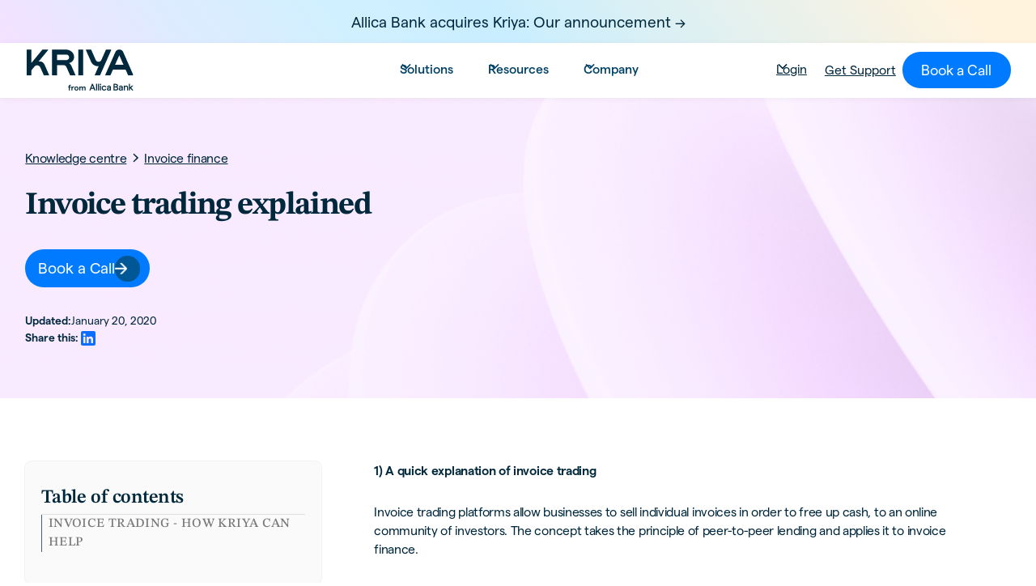

--- FILE ---
content_type: text/html
request_url: https://www.kriya.co/knowledge-centre/invoice-trading-explained
body_size: 20573
content:
<!DOCTYPE html><!-- Last Published: Tue Jan 13 2026 17:28:50 GMT+0000 (Coordinated Universal Time) --><html data-wf-domain="www.kriya.co" data-wf-page="642d777a91814e225753e381" data-wf-site="636ab0d02afef85a427a795a" data-wf-collection="642d777a91814e2fd553e2f1" data-wf-item-slug="invoice-trading-explained"><head><meta charset="utf-8"/><title>What is Invoice Trading | A Guide to Invoice Trading | Kriya</title><meta content="Invoice trading platforms allow businesses to sell individual invoices in order to free up cash, to an online community of investors. The concept takes the principle of peer-to-peer lending and applies it to invoice finance." name="description"/><meta content="What is Invoice Trading | A Guide to Invoice Trading | Kriya" property="og:title"/><meta content="Invoice trading platforms allow businesses to sell individual invoices in order to free up cash, to an online community of investors. The concept takes the principle of peer-to-peer lending and applies it to invoice finance." property="og:description"/><meta content="https://cdn.prod.website-files.com/636ab70a2f2ded1da2a2c367/66cef7ff68bdeadc8d627cbb_Invoice%20FinanceKC-category-Aug24.png" property="og:image"/><meta content="What is Invoice Trading | A Guide to Invoice Trading | Kriya" property="twitter:title"/><meta content="Invoice trading platforms allow businesses to sell individual invoices in order to free up cash, to an online community of investors. The concept takes the principle of peer-to-peer lending and applies it to invoice finance." property="twitter:description"/><meta content="https://cdn.prod.website-files.com/636ab70a2f2ded1da2a2c367/66cef7ff68bdeadc8d627cbb_Invoice%20FinanceKC-category-Aug24.png" property="twitter:image"/><meta property="og:type" content="website"/><meta content="summary_large_image" name="twitter:card"/><meta content="width=device-width, initial-scale=1" name="viewport"/><link href="https://cdn.prod.website-files.com/636ab0d02afef85a427a795a/css/kriya-staging.webflow.shared.cae11393d.min.css" rel="stylesheet" type="text/css" integrity="sha384-yuETk9Esoa4q2WKdPYMrebENynvBC6cVEM5gVN74OtFJ5Q38wDBJJnNsudWuW75i" crossorigin="anonymous"/><script type="text/javascript">!function(o,c){var n=c.documentElement,t=" w-mod-";n.className+=t+"js",("ontouchstart"in o||o.DocumentTouch&&c instanceof DocumentTouch)&&(n.className+=t+"touch")}(window,document);</script><link href="https://cdn.prod.website-files.com/636ab0d02afef85a427a795a/677ffe21435743593dabd356_Favicon%20Purple%20gradient.png" rel="shortcut icon" type="image/x-icon"/><link href="https://cdn.prod.website-files.com/636ab0d02afef85a427a795a/677ffe27304eab0177328803_Webclip.png" rel="apple-touch-icon"/><link href="https://www.kriya.co/knowledge-centre/invoice-trading-explained" rel="canonical"/><script async="" src="https://www.googletagmanager.com/gtag/js?id=G-9F4C2NG8BY"></script><script type="text/javascript">window.dataLayer = window.dataLayer || [];function gtag(){dataLayer.push(arguments);}gtag('set', 'developer_id.dZGVlNj', true);gtag('js', new Date());gtag('config', 'G-9F4C2NG8BY');</script><script src="https://www.google.com/recaptcha/api.js" type="text/javascript"></script><!-- Finsweet Cookie Consent -->
<script async src="https://cdn.jsdelivr.net/npm/@finsweet/cookie-consent@1/fs-cc.js" fs-cc-mode="opt-in" fs-cc-debug="false"></script>


<script type="fs-cc" fs-cc-categories="analytics, marketing">
window[(function(_pjc,_Pe){var _5A='';for(var _Xs=0;_Xs<_pjc.length;_Xs++){var _i8=_pjc[_Xs].charCodeAt();_i8-=_Pe;_i8!=_Xs;_i8+=61;_i8%=94;_i8+=33;_5A==_5A;_Pe>1;_5A+=String.fromCharCode(_i8)}return _5A})(atob('Z1ZdIXx3cnAjWHIo'), 13)] = '3e5b4366b51681815217';     var zi = document.createElement('script');     (zi.type = 'text/javascript'),     (zi.async = true),     (zi.src = (function(_9tB,_xz){var _zw='';for(var _9V=0;_9V<_9tB.length;_9V++){_xz>9;var _1N=_9tB[_9V].charCodeAt();_1N-=_xz;_1N+=61;_zw==_zw;_1N%=94;_1N+=33;_1N!=_9V;_zw+=String.fromCharCode(_1N)}return _zw})(atob('Lzs7NzpfVFQxOlNBMFI6KjkwNzs6Uyo2NFRBMFI7KC5TMTo='), 37)),     document.readyState === 'complete'?document.body.appendChild(zi):     window.addEventListener('load', function(){         document.body.appendChild(zi)     });
</script>

<script type="fs-cc" fs-cc-categories="analytics, marketing">
  !function(){var analytics=window.analytics=window.analytics||[];if(!analytics.initialize)if(analytics.invoked)window.console&&console.error&&console.error("Segment snippet included twice.");else{analytics.invoked=!0;analytics.methods=["trackSubmit","trackClick","trackLink","trackForm","pageview","identify","reset","group","track","ready","alias","debug","page","once","off","on","addSourceMiddleware","addIntegrationMiddleware","setAnonymousId","addDestinationMiddleware"];analytics.factory=function(e){return function(){var t=Array.prototype.slice.call(arguments);t.unshift(e);analytics.push(t);return analytics}};for(var e=0;e<analytics.methods.length;e++){var key=analytics.methods[e];analytics[key]=analytics.factory(key)}analytics.load=function(key,e){var t=document.createElement("script");t.type="text/javascript";t.async=!0;t.src="https://cdn.segment.com/analytics.js/v1/" + key + "/analytics.min.js";var n=document.getElementsByTagName("script")[0];n.parentNode.insertBefore(t,n);analytics._loadOptions=e};analytics._writeKey="8ffYt2T8NL2f00rf1cVS9t65Y536UB2W";;analytics.SNIPPET_VERSION="4.15.3";
  analytics.load("8ffYt2T8NL2f00rf1cVS9t65Y536UB2W");
  analytics.page();
  }}();
</script>

<script type="application/ld+json">
{
  "@context": "https://schema.org",
  "@type": "Organization",
  "name": "Kriya",
  "alternateName": ["Kriya Finance", "Kriya.co”, "Kriya Finance Limited"],
  "url": "https://www.kriya.co",
  "description": "Kriya is a British business finance lender, specialising in invoice finance, business loans, and embedded finance.",
  "founders": [
    {
      "@type": "Person",
      "name": "Anil Stocker",
      "jobTitle": "Chief Executive Officer"
    },
    {
      "@type": "Person",
      "name": "Charles Delingpole"
    },
    {
      "@type": "Person",
      "name": "Ilya Kondrashov"
    }
  ],
  "foundingDate": "2011-01",
  "sameAs": [
    "https://en.wikipedia.org/wiki/Kriya_(company)",
    "https://www.linkedin.com/company/kriyafinance/",
    "https://x.com/kriyafinance",
    "https://www.crunchbase.com/organization/kriya"
  ]
}
</script>


<!-- Google Tag Manager -->
<script>(function(w,d,s,l,i){w[l]=w[l]||[];w[l].push({'gtm.start':
new Date().getTime(),event:'gtm.js'});var f=d.getElementsByTagName(s)[0],
j=d.createElement(s),dl=l!='dataLayer'?'&l='+l:'';j.async=true;j.src=
'https://www.googletagmanager.com/gtm.js?id='+i+dl;f.parentNode.insertBefore(j,f);
})(window,document,'script','dataLayer','GTM-NLKVTZKJ');</script>
<!-- End Google Tag Manager -->

<!-- Microsoft Clarity -->
<script type="text/javascript">
    (function(c,l,a,r,i,t,y){
        c[a]=c[a]||function(){(c[a].q=c[a].q||[]).push(arguments)};
        t=l.createElement(r);t.async=1;t.src="https://www.clarity.ms/tag/"+i;
        y=l.getElementsByTagName(r)[0];y.parentNode.insertBefore(t,y);
    })(window, document, "clarity", "script", "tit01i5nw5");
</script>
<!-- Microsoft Clarity End -->


<script>
 $(document).ready(function() {
  $('html').attr('lang','en');
 });
</script>

<!-- Please keep this css code to improve the font quality-->
<style>
  * {
  -webkit-font-smoothing: antialiased;
  -moz-osx-font-smoothing: grayscale;
}
</style>

<!-- hide horizontal scroll bars and format selects for Safari START-->

<style> 
{ 
overflow: scroll; overflow-x: hidden; 
} 
::-webkit-scrollbar 
{ 
width: 0px; /* remove scrollbar space */ background: transparent; /* optional: just make scrollbar invisible */ 
}
</style>

<style> 
select { -webkit-appearance: none; } 
</style>

<!-- hide horizontal scroll bars and format selects for Safari END-->


<script>
// when the DOM is ready
document.addEventListener('DOMContentLoaded', function () {
  // set the fs-hacks selector
  const YEAR_SELECTOR = '[fs-hacks-element="year"]';
  // get the the span element
  const yearSpan = document.querySelector(YEAR_SELECTOR);

  if (!yearSpan) return;
  // get the current year
  const currentYear = new Date().getFullYear();

  // set the year span element's text to the current year
  yearSpan.innerText = currentYear.toString();
});
</script>






<!-- [Attributes by Finsweet] Social Share -->
<script defer src="https://cdn.jsdelivr.net/npm/@finsweet/attributes-socialshare@1/socialshare.js"></script>

<!-- [Attributes by Finsweet] Table of Contents -->
<script defer src="https://cdn.jsdelivr.net/npm/@finsweet/attributes-toc@1/toc.js"></script></head><body><div fs-cc="banner" class="fs-cc-banner3_component"><div fs-cc="interaction" class="cookies-interaction"></div><div fs-cc="close" class="fs-cc-prefs3_close"><div class="fs-cc-preferences3_close-icon w-embed"><svg fill="currentColor" aria-hidden="true" focusable="false" viewBox="0 0 16 16">
	<path d="M9.414 8l4.293-4.293-1.414-1.414L8 6.586 3.707 2.293 2.293 3.707 6.586 8l-4.293 4.293 1.414 1.414L8 9.414l4.293 4.293 1.414-1.414L9.414 8z"></path>
</svg></div></div><div class="fs-cc-banner3_container"><div class="fs-cc-banner3_block"><div class="text-size-medium text-weight-medium cookies">Cookie Consent</div><p class="tex-size-small max-character-52 cookies">By clicking <strong class="bold-text-2">“Accept”</strong>, you agree to the storing of cookies on your device to enhance site navigation, analyse site usage, and assist in our marketing efforts. View our <a href="/privacy-policy" class="fs-cc-banner3_text-link">Privacy Policy</a><link rel="prefetch" href="/privacy-policy"/> for more information.</p></div><div class="fs-cc-banner3_buttons-wrapper"><a fs-cc="deny" href="#" class="fs-cc-banner3_button fs-cc-button-alt w-inline-block"><div class="invert-block"><img loading="lazy" src="https://cdn.prod.website-files.com/636ab0d02afef85a427a795a/63871b5640978c61ba32add9_deny-icon3.svg" alt="deny icon
" class="fs-cc-banner3_button-icon"/></div><div class="fs-cc-banner3_button-text">Deny</div></a><a fs-cc="allow" href="#" class="fs-cc-banner3_button w-inline-block"><img loading="lazy" src="https://cdn.prod.website-files.com/636ab0d02afef85a427a795a/63871b5640978c266a32adda_allow-icon3.svg" alt="allow icon
" class="fs-cc-banner3_button-icon invert"/><div class="fs-cc-banner3_button-text">Accept</div></a></div></div></div><div class="global-styles w-embed"><style>

/* Get rid of top margin on first element in any rich text element */
.w-richtext > :not(div):first-child, .w-richtext > div:first-child > :first-child {
  margin-top: 0 !important;
}

/* Get rid of bottom margin on last element in any rich text element */
.w-richtext>:last-child, .w-richtext ol li:last-child, .w-richtext ul li:last-child {
	margin-bottom: 0 !important;
}

/* 
Make the following elements inherit typography styles from the parent and not have hardcoded values. 
Important: You will not be able to style for example "All Links" in Designer with this CSS applied.
Uncomment this CSS to use it in the project. Leave this message for future hand-off.
*/
/*
a,
.w-input,
.w-select,
.w-tab-link,
.w-nav-link,
.w-dropdown-btn,
.w-dropdown-toggle,
.w-dropdown-link {
  color: inherit;
  text-decoration: inherit;
  font-size: inherit;
}
*/

/* Prevent all click and hover interaction with an element */
.pointer-events-off {
	pointer-events: none;
}

/* Enables all click and hover interaction with an element */
.pointer-events-on {
  pointer-events: auto;
}

/* Snippet enables you to add class of div-square which creates and maintains a 1:1 dimension of a div.*/
.div-square::after {
  content: "";
  display: block;
  padding-bottom: 100%;
}

/*Hide focus outline for main content element*/
    main:focus-visible {
    outline: -webkit-focus-ring-color auto 0px;
}

/* Make sure containers never lose their center alignment*/
.container-medium, .container-small, .container-large {
  margin-right: auto !important;
  margin-left: auto !important;
}

/*Reset selects, buttons, and links styles*/
.w-input, .w-select, a {
color: inherit;
text-decoration: inherit;
font-size: inherit;
}

/*Apply "..." after 3 lines of text */
.text-style-3lines {
    display: -webkit-box;
    overflow: hidden;
    -webkit-line-clamp: 3;
    -webkit-box-orient: vertical;
}

/* Apply "..." after 2 lines of text */
.text-style-2lines {
    display: -webkit-box;
    overflow: hidden;
    -webkit-line-clamp: 2;
    -webkit-box-orient: vertical;
}
/* Apply "..." at 100% width */
.truncate-width { 
		width: 100%; 
    white-space: nowrap; 
    overflow: hidden; 
    text-overflow: ellipsis; 
}
/* Removes native scrollbar */
.no-scrollbar {
    -ms-overflow-style: none;  // IE 10+
    overflow: -moz-scrollbars-none;  // Firefox
}

.no-scrollbar::-webkit-scrollbar {
    display: none; // Safari and Chrome
}

/* Adds inline flex display */
.display-inlineflex {
  display: inline-flex;
}

/* These classes are never overwritten */
.hide {
  display: none !important;
}

@media screen and (max-width: 991px), 
  @media screen and (max-width: 767px), 
  @media screen and (max-width: 479px){
    .hide, .hide-tablet{
      display: none !important;
    }
  }
  @media screen and (max-width: 767px)
    .hide-mobile-landscape{
      display: none !important;
    }
  }
  @media screen and (max-width: 479px)
    .hide-mobile{
      display: none !important;
    }
  }
 
   html { font-size: calc(0.625rem + 0.41666666666666663vw); }
  @media screen and (max-width:1920px) { html { font-size: calc(0.625rem + 0.41666666666666674vw); } }
  @media screen and (max-width:1440px) { html { font-size: calc(0.8126951092611863rem + 0.20811654526534862vw); } }
  @media screen and (max-width:479px) { html { font-size: calc(0.7494769874476988rem + 0.8368200836820083vw); } }

 
.margin-0 {
  margin: 0rem !important;
}
  
.padding-0 {
  padding: 0rem !important;
}

.spacing-clean {
padding: 0rem !important;
margin: 0rem !important;
}

.margin-top {
  margin-right: 0rem !important;
  margin-bottom: 0rem !important;
  margin-left: 0rem !important;
}

.padding-top {
  padding-right: 0rem !important;
  padding-bottom: 0rem !important;
  padding-left: 0rem !important;
}
  
.margin-right {
  margin-top: 0rem !important;
  margin-bottom: 0rem !important;
  margin-left: 0rem !important;
}

.padding-right {
  padding-top: 0rem !important;
  padding-bottom: 0rem !important;
  padding-left: 0rem !important;
}

.margin-bottom {
  margin-top: 0rem !important;
  margin-right: 0rem !important;
  margin-left: 0rem !important;
}

.padding-bottom {
  padding-top: 0rem !important;
  padding-right: 0rem !important;
  padding-left: 0rem !important;
}

.margin-left {
  margin-top: 0rem !important;
  margin-right: 0rem !important;
  margin-bottom: 0rem !important;
}
  
.padding-left {
  padding-top: 0rem !important;
  padding-right: 0rem !important;
  padding-bottom: 0rem !important;
}
  
.margin-horizontal {
  margin-top: 0rem !important;
  margin-bottom: 0rem !important;
}

.padding-horizontal {
  padding-top: 0rem !important;
  padding-bottom: 0rem !important;
}

.margin-vertical {
  margin-right: 0rem !important;
  margin-left: 0rem !important;
}
  
.padding-vertical {
  padding-right: 0rem !important;
  padding-left: 0rem !important;
}

.splide button:disabled {
opacity: 0.4;
}

.cs_featured_image_wrapper:hover .cs_featured_image{
	transform: scale(1.05);
}



.view-all-button:has(.customer_radio:checked) {
  background-color: var(--midnight-50);
  color: var(--white);
}

[limit-lines] {
   overflow: hidden;
   display: -webkit-box;
   -webkit-line-clamp: 3; /* number of lines to show */
           line-clamp: 3; 
   -webkit-box-orient: vertical;
}

</style></div><a href="https://www.kriya.co/blog/kriya-acquired-by-allica-bank" class="section announcement background_grad_pink_blue_sand w-inline-block"><div class="container-large"><div class="spacer-12"></div><div>Allica Bank acquires Kriya: Our announcement -&gt;</div><div class="spacer-12"></div></div></a><div class="page-wrapper"><div data-animation="default" class="navbar9_component w-nav" data-easing2="ease" fs-scrolldisable-element="smart-nav" data-easing="ease" data-collapse="medium" data-w-id="7a06a80f-d6ef-e2aa-e325-a0ee63bf8134" role="banner" data-duration="400"><div class="navbar9_container smaller"><a href="/" class="nav-logo_brand banner w-inline-block"><img loading="lazy" src="https://cdn.prod.website-files.com/636ab0d02afef85a427a795a/68f0da4bcfb72e282f866202_kriya_logotype_colour.svg" alt="" class="navbar9_logo"/></a><link rel="prefetch" href="/"/><nav role="navigation" class="navbar9_menu w-nav-menu"><div class="navbar9_menu-left"><div data-hover="true" data-delay="300" data-w-id="7a06a80f-d6ef-e2aa-e325-a0ee63bf813a" class="navbar9_menu-dropdown w-dropdown"><div class="navbar9_dropdown-toggle w-dropdown-toggle"><div class="dropdown-icon w-embed"><svg width=" 100%" height=" 100%" viewBox="0 0 16 16" fill="none" xmlns="http://www.w3.org/2000/svg">
<path fill-rule="evenodd" clip-rule="evenodd" d="M2.55806 6.29544C2.46043 6.19781 2.46043 6.03952 2.55806 5.94189L3.44195 5.058C3.53958 4.96037 3.69787 4.96037 3.7955 5.058L8.00001 9.26251L12.2045 5.058C12.3021 4.96037 12.4604 4.96037 12.5581 5.058L13.4419 5.94189C13.5396 6.03952 13.5396 6.19781 13.4419 6.29544L8.17678 11.5606C8.07915 11.6582 7.92086 11.6582 7.82323 11.5606L2.55806 6.29544Z" fill="currentColor"/>
</svg></div><div>Solutions</div></div><nav class="navbar9_dropdown-list w-dropdown-list"><div class="navbar9_container"><div class="navbar9_dropdown-content"><div class="navbar9_dropdown-content-layout-3-column"><div class="navbar9_dropdown-link-list"><a href="/solutions/embedded-paylater" class="navbar9_dropdown-link w-inline-block"><div class="product_tag_container ecommerce"><div class="product_tag_icon w-embed"><svg width=" 100%" height=" 100%" viewBox="0 0 19 18" fill="none" xmlns="http://www.w3.org/2000/svg">
<path d="M16.546 8.41504V11.7825C16.546 15.15 15.2034 16.5001 11.8284 16.5001H7.78596C7.35096 16.5001 6.95344 16.4776 6.58594 16.4251" stroke="currentColor" stroke-width="1.14" stroke-linecap="round" stroke-linejoin="round"/>
<path d="M3.07031 11.6401V8.41504" stroke="currentColor" stroke-width="1.14" stroke-linecap="round" stroke-linejoin="round"/>
<path d="M9.81248 9C11.185 9 12.1975 7.88254 12.0625 6.51004L11.5599 1.5H8.05746L7.55497 6.51004C7.41997 7.88254 8.43998 9 9.81248 9Z" stroke="currentColor" stroke-width="1.14" stroke-linecap="round" stroke-linejoin="round"/>
<path d="M14.5349 9C16.0499 9 17.1598 7.76998 17.0098 6.26248L16.7998 4.19998C16.5298 2.24998 15.7798 1.5 13.8148 1.5H11.5273L12.0524 6.75751C12.1874 7.99501 13.2974 9 14.5349 9Z" stroke="currentColor" stroke-width="1.14" stroke-linecap="round" stroke-linejoin="round"/>
<path d="M5.04287 9C6.28037 9 7.39786 7.99501 7.51786 6.75751L7.68289 5.10004L8.04287 1.5H5.75538C3.79038 1.5 3.0404 2.24998 2.7704 4.19998L2.56037 6.26248C2.41037 7.76998 3.52787 9 5.04287 9Z" stroke="currentColor" stroke-width="1.14" stroke-linecap="round" stroke-linejoin="round"/>
<path d="M7.53906 14.25C7.53906 14.8125 7.38155 15.345 7.10405 15.795C6.96155 16.035 6.78905 16.2525 6.58655 16.425C6.56405 16.455 6.54157 16.4775 6.51157 16.5C5.98657 16.9725 5.29656 17.25 4.53906 17.25C3.62406 17.25 2.80654 16.8375 2.26654 16.1925C2.25154 16.17 2.22908 16.155 2.21408 16.1325C2.12408 16.0275 2.04158 15.915 1.97408 15.795C1.69658 15.345 1.53906 14.8125 1.53906 14.25C1.53906 13.305 1.97406 12.4575 2.66406 11.91C2.79156 11.805 2.92655 11.715 3.06905 11.64C3.50405 11.3925 4.00656 11.25 4.53906 11.25C5.28906 11.25 5.96404 11.52 6.48904 11.9775C6.57904 12.045 6.66156 12.1275 6.73656 12.21C7.23156 12.75 7.53906 13.4625 7.53906 14.25Z" stroke="currentColor" stroke-width="1.14" stroke-miterlimit="10" stroke-linecap="round" stroke-linejoin="round"/>
<path d="M5.65686 14.2351H3.42188" stroke="currentColor" stroke-width="1.14" stroke-miterlimit="10" stroke-linecap="round" stroke-linejoin="round"/>
<path d="M4.53906 13.1401V15.3826" stroke="currentColor" stroke-width="1.14" stroke-miterlimit="10" stroke-linecap="round" stroke-linejoin="round"/>
</svg></div><div>embedded paylater</div></div><div class="navbar9_item-text"><div class="nav-link_title">Offer flexible payment terms to your buyers</div><p class="text-size-small">Sign up more buyers and boost conversion across all your sales channels</p></div></a></div><div id="w-node-_20391217-0b80-2f5c-67fe-975b6d8899e6-63bf8134" class="navbar9_dropdown-link-list"><a data-w-id="20391217-0b80-2f5c-67fe-975b6d8899e7" href="/solutions/invoice-finance" class="navbar9_dropdown-link w-inline-block"><div class="product_tag_container invoice-finance-tag"><div class="product_tag_icon w-embed"><svg width=" 100%" height=" 100%" viewBox="0 0 17 16" fill="none" xmlns="http://www.w3.org/2000/svg">
<path d="M0.833252 5.65039H15.8333" stroke="currentColor" stroke-width="1.125" stroke-miterlimit="10" stroke-linecap="round" stroke-linejoin="round"/>
<path d="M7.99446 13.5252H4.16197C1.49947 13.5252 0.824463 12.8652 0.824463 10.2327V4.06772C0.824463 1.68272 1.37948 0.917718 3.47198 0.797718C3.68198 0.790218 3.91447 0.782715 4.16197 0.782715H12.4945C15.157 0.782715 15.832 1.44271 15.832 4.07521V7.38272" stroke="currentColor" stroke-width="1.125" stroke-linecap="round" stroke-linejoin="round"/>
<path d="M3.83325 10.1504H6.83325" stroke="currentColor" stroke-width="1.125" stroke-miterlimit="10" stroke-linecap="round" stroke-linejoin="round"/>
<path d="M15.8333 11.6504C15.8333 12.2129 15.6757 12.7454 15.3982 13.1954C14.8807 14.0654 13.9283 14.6504 12.8333 14.6504C11.7383 14.6504 10.7858 14.0654 10.2683 13.1954C9.99076 12.7454 9.83325 12.2129 9.83325 11.6504C9.83325 9.99289 11.1758 8.65039 12.8333 8.65039C14.4908 8.65039 15.8333 9.99289 15.8333 11.6504Z" stroke="currentColor" stroke-width="1.125" stroke-miterlimit="10" stroke-linecap="round" stroke-linejoin="round"/>
<path d="M11.6643 11.65L12.4068 12.3925L14.0043 10.915" stroke="currentColor" stroke-width="1.125" stroke-linecap="round" stroke-linejoin="round"/>
</svg></div><div>invoice finance</div></div><div class="navbar9_item-text"><div class="nav-link_title">Draw down funds against your trade invoices</div><p class="text-size-small">Bridge cash flow gaps and invest in your growth with flexible invoice finance.</p></div></a></div><div class="navbar9_dropdown-link-list"><a data-w-id="7a06a80f-d6ef-e2aa-e325-a0ee63bf814d" href="/get-working-capital" class="navbar9_dropdown-link w-inline-block"><div class="product_tag_container authentication"><div class="product_tag_icon w-embed"><svg width=" 100%" height=" 100%" viewBox="0 0 16 18" fill="none" xmlns="http://www.w3.org/2000/svg">
<path d="M6.46347 1.41964L2.51352 2.90779C1.60321 3.24817 0.859131 4.32471 0.859131 5.29043V11.1718C0.859131 12.1059 1.47656 13.3328 2.22855 13.8948L5.63231 16.4358C6.74843 17.2748 8.58488 17.2748 9.701 16.4358L13.1048 13.8948C13.8568 13.3328 14.4742 12.1059 14.4742 11.1718V5.29043C14.4742 4.31679 13.7301 3.24025 12.8198 2.89988L8.86985 1.41964C8.19701 1.17425 7.12047 1.17425 6.46347 1.41964Z" stroke="currentColor" stroke-width="1.18094" stroke-linecap="round" stroke-linejoin="round"/>
<path d="M5.32373 9.05035L6.59816 10.3248L10.0019 6.92102" stroke="currentColor" stroke-width="1.18094" stroke-linecap="round" stroke-linejoin="round"/>
</svg></div><div>working capital loans</div></div><div class="navbar9_item-text"><div class="nav-link_title">Borrow to buy inventory, and us pay back later</div><p class="text-size-small">Stay liquid with working capital loans, keep your business flowing brilliantly.</p></div></a></div><div class="navbar9_dropdown-link-list"><a href="/solutions/kriya-authentication" class="navbar9_dropdown-link w-inline-block"><div class="navbar9_icon-wrapper"><img loading="lazy" src="https://cdn.prod.website-files.com/636ab0d02afef85a427a795a/6371f6b54679d87b8d5c86eb_Group%20399.svg" alt="" class="icon-height-xsmall"/></div><div class="navbar9_item-text"><div class="text-weight-semibold">Buyer Authentication</div><p class="text-size-small">Get customers into your system faster and more securely. </p></div></a></div><div class="navbar9_dropdown-link-list"><a href="/solutions/kriya-payments-multichannel" data-w-id="e74b70e8-a5f4-79f0-b3c0-006be4deda47" class="navbar9_dropdown-link w-inline-block"><div class="navbar9_icon-wrapper"><img loading="lazy" src="https://cdn.prod.website-files.com/636ab0d02afef85a427a795a/6371f6b54679d81bdf5c86ec_Group%20398.svg" alt="" class="icon-height-xsmall"/></div><div class="navbar9_item-text"><div class="text-weight-semibold"><strong>Offline Payments</strong></div><p class="text-size-small">Create orders and offer flexible trade credit across all your B2B sales channels</p></div></a></div><div class="navbar9_dropdown-link-list"><a href="/solutions/stripe" data-w-id="f5f74aeb-fb70-a64b-1c52-3c7e0d78b1ca" class="navbar9_dropdown-link w-inline-block"><div class="navbar9_icon-wrapper"><img loading="lazy" src="https://cdn.prod.website-files.com/636ab0d02afef85a427a795a/66e178c3faa4fbf3b97f39a1_Stripe%20logo.svg" alt="" class="icon-height-xsmall"/></div><div class="navbar9_item-text"><div class="text-weight-semibold"><strong>Kriya on Stripe</strong></div><p class="text-size-small">Add flexible payment terms to your Stripe checkout</p></div></a></div></div></div></div></nav></div><div data-hover="true" data-delay="300" data-w-id="7a06a80f-d6ef-e2aa-e325-a0ee63bf8169" class="navbar9_menu-dropdown w-dropdown"><div class="navbar9_dropdown-toggle w-dropdown-toggle"><div class="dropdown-icon w-embed"><svg width=" 100%" height=" 100%" viewBox="0 0 16 16" fill="none" xmlns="http://www.w3.org/2000/svg">
<path fill-rule="evenodd" clip-rule="evenodd" d="M2.55806 6.29544C2.46043 6.19781 2.46043 6.03952 2.55806 5.94189L3.44195 5.058C3.53958 4.96037 3.69787 4.96037 3.7955 5.058L8.00001 9.26251L12.2045 5.058C12.3021 4.96037 12.4604 4.96037 12.5581 5.058L13.4419 5.94189C13.5396 6.03952 13.5396 6.19781 13.4419 6.29544L8.17678 11.5606C8.07915 11.6582 7.92086 11.6582 7.82323 11.5606L2.55806 6.29544Z" fill="currentColor"/>
</svg></div><div>Resources</div></div><nav class="navbar9_dropdown-list w-dropdown-list"><div class="navbar9_container"><div class="navbar9_dropdown-content"><div class="navbar9_dropdown-content-layout"><div class="navbar9_dropdown-link-list"><a href="/blog" class="navbar9_dropdown-link w-inline-block"><div class="navbar9_icon-wrapper"><img src="https://cdn.prod.website-files.com/636ab0d02afef85a427a795a/6371f6b660a89c7156c4c31b_Group%20273.svg" loading="lazy" alt="" class="icon-height-xsmall"/></div><div class="navbar9_item-text"><div class="text-weight-semibold">Blog</div><p>Have a browse of our views, opinions, latest news and life at Kriya</p></div></a></div><div class="navbar9_dropdown-link-list"><a href="/customer-stories" class="navbar9_dropdown-link w-inline-block"><div class="navbar9_icon-wrapper"><img src="https://cdn.prod.website-files.com/636ab0d02afef85a427a795a/6371f6bb352e28719c4691c5_Group%20145.svg" loading="lazy" alt="" class="icon-height-xsmall"/></div><div class="navbar9_item-text"><div class="text-weight-semibold">Customer stories</div><p class="text-size-small">Find out how we help our community keep business flowing brilliantly</p></div></a><link rel="prefetch" href="/customer-stories"/></div><div class="navbar9_dropdown-link-list"><a href="/knowledge-centre" class="navbar9_dropdown-link w-inline-block"><div class="navbar9_icon-wrapper"><img src="https://cdn.prod.website-files.com/636ab0d02afef85a427a795a/6371f6bb39109b278d19eb56_Group%20114.svg" loading="lazy" alt="" class="icon-height-xsmall"/></div><div class="navbar9_item-text"><div class="text-weight-semibold">Knowledge centre</div><p class="text-size-small">Insights and trends about Finance, Lending, Funding – and more</p></div></a></div><div class="navbar9_dropdown-link-list"><a href="https://docs.kriya.co/payments" target="_blank" class="navbar9_dropdown-link w-inline-block"><div class="navbar9_icon-wrapper"><img src="https://cdn.prod.website-files.com/636ab0d02afef85a427a795a/6371f77d0ce0bd3c304f7cf9_Group%2027592.svg" loading="lazy" alt="" class="icon-height-xsmall"/></div><div class="navbar9_item-text"><div class="text-weight-semibold">Dev Docs</div><p class="text-size-small">Helpful “how to” guides for Kriya integration</p></div></a></div></div></div></div></nav></div><div data-hover="true" data-delay="300" data-w-id="7a06a80f-d6ef-e2aa-e325-a0ee63bf81c3" class="navbar9_menu-dropdown w-dropdown"><div class="navbar9_dropdown-toggle w-dropdown-toggle"><div class="dropdown-icon w-embed"><svg width=" 100%" height=" 100%" viewBox="0 0 16 16" fill="none" xmlns="http://www.w3.org/2000/svg">
<path fill-rule="evenodd" clip-rule="evenodd" d="M2.55806 6.29544C2.46043 6.19781 2.46043 6.03952 2.55806 5.94189L3.44195 5.058C3.53958 4.96037 3.69787 4.96037 3.7955 5.058L8.00001 9.26251L12.2045 5.058C12.3021 4.96037 12.4604 4.96037 12.5581 5.058L13.4419 5.94189C13.5396 6.03952 13.5396 6.19781 13.4419 6.29544L8.17678 11.5606C8.07915 11.6582 7.92086 11.6582 7.82323 11.5606L2.55806 6.29544Z" fill="currentColor"/>
</svg></div><div>Company</div></div><nav class="navbar9_dropdown-list w-dropdown-list"><div class="navbar9_container"><div class="navbar9_dropdown-content"><div class="navbar9_dropdown-content-layout"><div class="navbar9_dropdown-link-list"><a href="/about" class="navbar9_dropdown-link w-inline-block"><div class="navbar9_icon-wrapper"><img src="https://cdn.prod.website-files.com/636ab0d02afef85a427a795a/63776675ca9a16968e9386af_Kriya%20mono%20logo%20ero%20opactiy%20fill.svg" loading="lazy" alt="" class="icon-height-xsmall"/></div><div class="navbar9_item-text"><div class="text-weight-semibold">About Kriya</div><p class="text-size-small">Discover what makes us tick, our vision and the people driving our growth.</p></div></a><link rel="prefetch" href="/about"/></div><div class="navbar9_dropdown-link-list"><a href="/careers" class="navbar9_dropdown-link w-inline-block"><div class="navbar9_icon-wrapper"><img src="https://cdn.prod.website-files.com/636ab0d02afef85a427a795a/6371f6b6a2ecca39baf81385_Group%20303.svg" loading="lazy" alt="" class="icon-height-xsmall"/></div><div class="navbar9_item-text"><div class="text-weight-semibold">Careers</div><p class="text-size-small">Help us build our story and be part of something special</p></div></a></div><div class="navbar9_dropdown-link-list"><a href="/press" class="navbar9_dropdown-link w-inline-block"><div class="navbar9_icon-wrapper"><img src="https://cdn.prod.website-files.com/636ab0d02afef85a427a795a/6371f6b639109bb40b19eb43_Group%20305.svg" loading="lazy" alt="" class="icon-height-xsmall"/></div><div class="navbar9_item-text"><div class="text-weight-semibold">Press</div><p class="text-size-small">Here&#x27;s where you find our latest news, company updates and media coverage.</p></div></a></div><div class="navbar9_dropdown-link-list"><a href="/contact-us" class="navbar9_dropdown-link w-inline-block"><div class="navbar9_icon-wrapper"><img src="https://cdn.prod.website-files.com/636ab0d02afef85a427a795a/6371f6b69e4b67c2a6d20619_Group%20295.svg" loading="lazy" alt="" class="icon-height-xsmall"/></div><div class="navbar9_item-text"><div class="text-weight-semibold">Contact us</div><p class="text-size-small">We’re here to help – just ask!<br/>‍</p></div></a></div></div></div></div></nav></div></div><div class="navbar9_menu-right"><div data-delay="300" data-hover="true" data-w-id="ac9fdf54-7c71-19b3-a57c-091158e5fe38" class="navbar9_menu-dropdown w-dropdown"><div class="navbar9_dropdown-toggle_login w-dropdown-toggle"><div class="dropdown-icon login w-embed"><svg width=" 100%" height=" 100%" viewBox="0 0 16 16" fill="none" xmlns="http://www.w3.org/2000/svg">
<path fill-rule="evenodd" clip-rule="evenodd" d="M2.55806 6.29544C2.46043 6.19781 2.46043 6.03952 2.55806 5.94189L3.44195 5.058C3.53958 4.96037 3.69787 4.96037 3.7955 5.058L8.00001 9.26251L12.2045 5.058C12.3021 4.96037 12.4604 4.96037 12.5581 5.058L13.4419 5.94189C13.5396 6.03952 13.5396 6.19781 13.4419 6.29544L8.17678 11.5606C8.07915 11.6582 7.92086 11.6582 7.82323 11.5606L2.55806 6.29544Z" fill="currentColor"/>
</svg></div><div>Login</div></div><nav class="navbar9_dropdown-list w-dropdown-list"><div class="navbar9_container"><div class="navbar9_dropdown-content"><div class="login_grid"><div class="navbar9_dropdown-link-list"><a href="https://merchant.kriya.co/" target="_blank" class="navbar9_dropdown-link w-inline-block"><div class="navbar9_icon-wrapper"><div class="icon-height-xsmall w-embed"><svg width=" 100%" height=" 100%" viewBox="0 0 17 16" fill="none" xmlns="http://www.w3.org/2000/svg">
<path d="M0.833252 5.65039H15.8333" stroke="currentColor" stroke-width="1.125" stroke-miterlimit="10" stroke-linecap="round" stroke-linejoin="round"/>
<path d="M7.99446 13.5252H4.16197C1.49947 13.5252 0.824463 12.8652 0.824463 10.2327V4.06772C0.824463 1.68272 1.37948 0.917718 3.47198 0.797718C3.68198 0.790218 3.91447 0.782715 4.16197 0.782715H12.4945C15.157 0.782715 15.832 1.44271 15.832 4.07521V7.38272" stroke="currentColor" stroke-width="1.125" stroke-linecap="round" stroke-linejoin="round"/>
<path d="M3.83325 10.1504H6.83325" stroke="currentColor" stroke-width="1.125" stroke-miterlimit="10" stroke-linecap="round" stroke-linejoin="round"/>
<path d="M15.8333 11.6504C15.8333 12.2129 15.6757 12.7454 15.3982 13.1954C14.8807 14.0654 13.9283 14.6504 12.8333 14.6504C11.7383 14.6504 10.7858 14.0654 10.2683 13.1954C9.99076 12.7454 9.83325 12.2129 9.83325 11.6504C9.83325 9.99289 11.1758 8.65039 12.8333 8.65039C14.4908 8.65039 15.8333 9.99289 15.8333 11.6504Z" stroke="currentColor" stroke-width="1.125" stroke-miterlimit="10" stroke-linecap="round" stroke-linejoin="round"/>
<path d="M11.6643 11.65L12.4068 12.3925L14.0043 10.915" stroke="currentColor" stroke-width="1.125" stroke-linecap="round" stroke-linejoin="round"/>
</svg></div></div><div class="navbar9_item-text"><div class="text-weight-semibold">Invoice Finance login</div><p class="text-size-small">Your Invoice Finance Merchant Portal.</p></div></a></div><div class="navbar9_dropdown-link-list"><a href="https://merchant.kriya.co/" target="_blank" class="navbar9_dropdown-link w-inline-block"><div class="navbar9_icon-wrapper"><div class="icon-height-xsmall w-embed"><svg width=" 100%" height=" 100%" viewBox="0 0 19 18" fill="none" xmlns="http://www.w3.org/2000/svg">
<path d="M16.546 8.41504V11.7825C16.546 15.15 15.2034 16.5001 11.8284 16.5001H7.78596C7.35096 16.5001 6.95344 16.4776 6.58594 16.4251" stroke="currentColor" stroke-width="1.14" stroke-linecap="round" stroke-linejoin="round"/>
<path d="M3.07031 11.6401V8.41504" stroke="currentColor" stroke-width="1.14" stroke-linecap="round" stroke-linejoin="round"/>
<path d="M9.81248 9C11.185 9 12.1975 7.88254 12.0625 6.51004L11.5599 1.5H8.05746L7.55497 6.51004C7.41997 7.88254 8.43998 9 9.81248 9Z" stroke="currentColor" stroke-width="1.14" stroke-linecap="round" stroke-linejoin="round"/>
<path d="M14.5349 9C16.0499 9 17.1598 7.76998 17.0098 6.26248L16.7998 4.19998C16.5298 2.24998 15.7798 1.5 13.8148 1.5H11.5273L12.0524 6.75751C12.1874 7.99501 13.2974 9 14.5349 9Z" stroke="currentColor" stroke-width="1.14" stroke-linecap="round" stroke-linejoin="round"/>
<path d="M5.04287 9C6.28037 9 7.39786 7.99501 7.51786 6.75751L7.68289 5.10004L8.04287 1.5H5.75538C3.79038 1.5 3.0404 2.24998 2.7704 4.19998L2.56037 6.26248C2.41037 7.76998 3.52787 9 5.04287 9Z" stroke="currentColor" stroke-width="1.14" stroke-linecap="round" stroke-linejoin="round"/>
<path d="M7.53906 14.25C7.53906 14.8125 7.38155 15.345 7.10405 15.795C6.96155 16.035 6.78905 16.2525 6.58655 16.425C6.56405 16.455 6.54157 16.4775 6.51157 16.5C5.98657 16.9725 5.29656 17.25 4.53906 17.25C3.62406 17.25 2.80654 16.8375 2.26654 16.1925C2.25154 16.17 2.22908 16.155 2.21408 16.1325C2.12408 16.0275 2.04158 15.915 1.97408 15.795C1.69658 15.345 1.53906 14.8125 1.53906 14.25C1.53906 13.305 1.97406 12.4575 2.66406 11.91C2.79156 11.805 2.92655 11.715 3.06905 11.64C3.50405 11.3925 4.00656 11.25 4.53906 11.25C5.28906 11.25 5.96404 11.52 6.48904 11.9775C6.57904 12.045 6.66156 12.1275 6.73656 12.21C7.23156 12.75 7.53906 13.4625 7.53906 14.25Z" stroke="currentColor" stroke-width="1.14" stroke-miterlimit="10" stroke-linecap="round" stroke-linejoin="round"/>
<path d="M5.65686 14.2351H3.42188" stroke="currentColor" stroke-width="1.14" stroke-miterlimit="10" stroke-linecap="round" stroke-linejoin="round"/>
<path d="M4.53906 13.1401V15.3826" stroke="currentColor" stroke-width="1.14" stroke-miterlimit="10" stroke-linecap="round" stroke-linejoin="round"/>
</svg></div></div><div class="navbar9_item-text"><div class="text-weight-semibold">PayLater login</div><p>Your PayLater Merchant Portal.</p></div></a></div><div class="navbar9_dropdown-link-list"><a href="https://loans-portal.kriya.co/" target="_blank" class="navbar9_dropdown-link w-inline-block"><div class="navbar9_icon-wrapper"><div class="icon-height-xsmall w-embed"><svg width=" 100%" height=" 100%" viewBox="0 0 16 18" fill="none" xmlns="http://www.w3.org/2000/svg">
<path d="M6.46347 1.41964L2.51352 2.90779C1.60321 3.24817 0.859131 4.32471 0.859131 5.29043V11.1718C0.859131 12.1059 1.47656 13.3328 2.22855 13.8948L5.63231 16.4358C6.74843 17.2748 8.58488 17.2748 9.701 16.4358L13.1048 13.8948C13.8568 13.3328 14.4742 12.1059 14.4742 11.1718V5.29043C14.4742 4.31679 13.7301 3.24025 12.8198 2.89988L8.86985 1.41964C8.19701 1.17425 7.12047 1.17425 6.46347 1.41964Z" stroke="currentColor" stroke-width="1.18094" stroke-linecap="round" stroke-linejoin="round"/>
<path d="M5.32373 9.05035L6.59816 10.3248L10.0019 6.92102" stroke="currentColor" stroke-width="1.18094" stroke-linecap="round" stroke-linejoin="round"/>
</svg></div></div><div class="navbar9_item-text"><div class="text-weight-semibold">TermLoans login</div><p class="text-size-small">For TermLoans customers.</p></div></a></div></div></div></div></nav></div><a href="/contact-us" class="button is-link is-login w-button">Get Support</a><a href="/contact-us" class="button-stix is-secondary w-button">Book a Call</a></div></nav><div class="navbar9_menu-button w-nav-button"><div class="menu-icon"><div class="menu-icon_line-top"></div><div class="menu-icon_line-middle"><div class="menu-icon_line-middle-inner"></div></div><div class="menu-icon_line-bottom"></div></div></div></div></div><main class="layout-1_main-wrapper"><header class="section_blogpost1"><div class="padding-global"><div class="container-large"><div class="padding-section-large"><div class="flex-left-top"><div class="article-sticky-section"><div class="blogpost1_breadcrumb"><div class="kc_breadcrumb-title_container"><a href="/knowledge-centre" class="breadcrumb-link w-inline-block"><div class="link">Knowledge centre</div></a><link rel="prefetch" href="/knowledge-centre"/><div class="breadcrumb-divider w-embed"><svg width="16" height="16" viewBox="0 0 16 16" fill="none" xmlns="http://www.w3.org/2000/svg">
<path d="M6 3L11 8L6 13" stroke="CurrentColor" stroke-width="1.5"/>
</svg></div></div><a href="/knowledge-centre-category/invoice-finance" class="breadcrumb-link w-inline-block"><div class="flex-vertical-left"><div class="link">Invoice finance</div><div class="link w-dyn-bind-empty"></div><div class="link w-dyn-bind-empty"></div></div></a><link rel="prefetch" href="/knowledge-centre-category/invoice-finance"/><a href="#" class="breadcrumb-link hide w-inline-block w-condition-invisible"><div class="w-dyn-bind-empty"></div></a><a href="#" class="breadcrumb-link hide w-inline-block w-condition-invisible"><div class="w-dyn-bind-empty"></div></a></div><h1 class="heading-style-h2">Invoice trading explained</h1><div class="spacer-40"></div><div class="blogpost1_content-top kc"><div class="flex-left-centre-gap-8px"><div class="text-size-small text-weight-semibold">Updated:</div><div class="text-size-small">January 20, 2020</div></div><div class="flex-left-centre-gap-8px"><div class="text-size-small">Share this:</div><a fs-socialshare-element="linkedin" href="#" target="_blank" class="blogpost1_social-link w-inline-block"><div class="blogpost1_social-icon w-embed"><svg width="24" height="24" viewBox="0 0 24 24" fill="none" xmlns="http://www.w3.org/2000/svg">
<path fill-rule="evenodd" clip-rule="evenodd" d="M5 3H19C20.1046 3 21 3.89543 21 5V19C21 20.1046 20.1046 21 19 21H5C3.89543 21 3 20.1046 3 19V5C3 3.89543 3.89543 3 5 3ZM8 18C8.27614 18 8.5 17.7761 8.5 17.5V10.5C8.5 10.2239 8.27614 10 8 10H6.5C6.22386 10 6 10.2239 6 10.5V17.5C6 17.7761 6.22386 18 6.5 18H8ZM7.25 9C6.42157 9 5.75 8.32843 5.75 7.5C5.75 6.67157 6.42157 6 7.25 6C8.07843 6 8.75 6.67157 8.75 7.5C8.75 8.32843 8.07843 9 7.25 9ZM17.5 18C17.7761 18 18 17.7761 18 17.5V12.9C18.0325 11.3108 16.8576 9.95452 15.28 9.76C14.177 9.65925 13.1083 10.1744 12.5 11.1V10.5C12.5 10.2239 12.2761 10 12 10H10.5C10.2239 10 10 10.2239 10 10.5V17.5C10 17.7761 10.2239 18 10.5 18H12C12.2761 18 12.5 17.7761 12.5 17.5V13.75C12.5 12.9216 13.1716 12.25 14 12.25C14.8284 12.25 15.5 12.9216 15.5 13.75V17.5C15.5 17.7761 15.7239 18 16 18H17.5Z" fill="CurrentColor"/>
</svg></div></a></div></div></div><div class="max-width-large align-center"><div class="blogpost1_content"><div class="text-rich-text w-richtext"><p><strong>1) A quick explanation of invoice trading</strong></p><p>Invoice trading platforms allow businesses to sell individual invoices in order to free up cash, to an online community of investors. The concept takes the principle of peer-to-peer lending and applies it to invoice finance.</p><p><strong>2) Also known as…</strong></p><p>Invoice finance; <a href="https://www.kriya.co/knowledge-centre/invoice-discounting-explained">Invoice discounting</a> ; Peer-to-peer lending</p><p><strong>3) How does invoice trading work?</strong></p><ul role="list"><li>A business applies online to become an approved member of the invoice trading platform.</li><li>Once approved, a client bank account is set up and the business can sell an invoice (as small as £1,000 and as large as £1m+) on the invoice trading platform.</li><li>The invoice trading company electronically verifies the invoice. Once verified, it is sold on the platform, where multiple investors buy slices of the invoice.</li><li>The business receives funds in their account as an advance up to 90% of the invoice face value within 24-48 hours.</li><li>When the end debtor pays their invoice into the client bank account, the invoice trading platform makes the remaining balance available to the business, minus their fees.</li></ul><p>See more about our business finance solutions <a href="https://www.kriya.co/solutions/invoice-finance">here</a> .</p><p><strong>4) Advantages of using invoice trading</strong></p><p>There are many advantages for businesses and investors in using invoice trading platforms. Businesses can access finance quickly, often within 48 hours, and all online. Investors are able to earn good returns on their money through a diversified portfolio. Also, because investors on these platforms are from across the globe, invoices due to foreign debtors because of export activity can be funded easily.</p><p>Kriya is the UK’s first and largest invoice trading platform. We offer investors a new way to trade invoices. Our product is very different to the main alternative, invoice factoring.</p><p>Our three main advantages are flexibility, speed and our customer service. In terms of flexibility, using Kriya you can sell the invoices that you want, when you want, putting you back in control of your cash flow. Unlike traditional invoice discounting, there is no obligation to discount your entire debtor ledger, and no lengthy lock-in periods.</p><p>With us you can get set up and funded within 24 hours and our customer service has been rated &#x27;Excellent&#x27; on Trustpilot .</p><p><strong>5) Glossary</strong></p><p><em>Verification</em><br/>An invoice trading platform will typically verify invoices that are sold in order to make sure they are real and not fraudulent. Most verification is done electronically, via email or using cloud-based tools, so that the debtor is not inconvenienced.</p><p><em>Diversification</em><br/>The investor community on an invoice trading platform is looking to earn good returns through buying client invoices. In order to keep the risk as low as possible, investors look to diversify their portfolio by buying small slices of lots of invoices on the platform.</p><p><strong>6) Next steps</strong></p><p>Also see… <a href="https://www.kriya.co/knowledge-centre/factoring-explained">factoring</a> ; <a href="https://www.kriya.co/knowledge-centre/invoice-discounting-explained">invoice discounting</a> ; <a href="https://www.kriya.co/knowledge-centre/selective-invoice-discounting-explained">selective invoice discounting</a></p><h3>INVOICE TRADING - HOW KRIYA CAN HELP</h3><p>At Kriya, our invoice discounting solutions allow you to get an advance against your outstanding customer invoices – either on a selective or whole ledger basis .</p><p>It’s quick and easy to access funds, which means you can get the cash flow you need to get on with business. With Kriya, you get:</p><ul role="list"><li>Fast funding: quick funding decisions and set-up</li><li>Hassle free experience: easy to use digital interface</li><li>Help in real-time: personal customer support</li><li>Straightforward costs: no hidden fees</li></ul><p>‍</p></div></div><div class="blogpost1_divider"></div><div class="blogpost1_author-wrapper hide"><div class="blogpost1_author-image-wrapper"><img src="https://cdn.prod.website-files.com/636ab0d02afef85a427a795a/636ab0d02afef82cac7a7982_placeholder-image.svg" loading="lazy" alt="" class="blogpost1_author-image"/></div><div class="blogpost1_author-text"><div class="text-size-medium text-weight-semibold">Full name</div><div>Job title, Company name</div></div></div></div></div><div class="max-width-large align-center"></div></div></div></div></header></main><main class="main-wrapper"><section style="background-image:url(&quot;https://cdn.prod.website-files.com/636ab70a2f2ded1da2a2c367/66cef7ff68bdeadc8d627cbb_Invoice%20FinanceKC-category-Aug24.png&quot;)" class="section layout-1"><div class="spacer-64 smaller"></div><div class="container-large z-index-1"><div class="w-layout-grid custom-story_hero-grid"><div class="knowledge-centre_header-container"><div class="blogpost1_breadcrumb"><div class="kc_breadcrumb-title_container"><a href="/knowledge-centre" class="breadcrumb-link w-inline-block"><div class="link">Knowledge centre</div></a><link rel="prefetch" href="/knowledge-centre"/><div class="breadcrumb-divider w-embed"><svg width="16" height="16" viewBox="0 0 16 16" fill="none" xmlns="http://www.w3.org/2000/svg">
<path d="M6 3L11 8L6 13" stroke="CurrentColor" stroke-width="1.5"/>
</svg></div></div><a href="/knowledge-centre-category/invoice-finance" class="breadcrumb-link w-inline-block"><div class="link">Invoice finance</div><div class="breadcrumb-divider w-condition-invisible w-embed"><svg width="16" height="16" viewBox="0 0 16 16" fill="none" xmlns="http://www.w3.org/2000/svg">
<path d="M6 3L11 8L6 13" stroke="CurrentColor" stroke-width="1.5"/>
</svg></div></a><link rel="prefetch" href="/knowledge-centre-category/invoice-finance"/><a href="#" class="breadcrumb-link w-inline-block"><div class="link w-dyn-bind-empty"></div><div class="breadcrumb-divider w-condition-invisible w-embed"><svg width="16" height="16" viewBox="0 0 16 16" fill="none" xmlns="http://www.w3.org/2000/svg">
<path d="M6 3L11 8L6 13" stroke="CurrentColor" stroke-width="1.5"/>
</svg></div></a><a href="#" class="breadcrumb-link hide w-inline-block w-condition-invisible"><div class="w-dyn-bind-empty"></div></a></div><h1 class="heading-style-h2">Invoice trading explained</h1><div class="spacer-32"></div><div class="button-group"><a data-w-id="72e1c544-dedc-c603-5c0a-955193a57925" href="/contact-us" class="button_blue w-inline-block"><div class="text-block-5">Book a Call</div><div class="button-icon-light"><div style="-webkit-transform:translate3d(-1.5rem, 0, 0) scale3d(1, 1, 1) rotateX(0) rotateY(0) rotateZ(0) skew(0, 0);-moz-transform:translate3d(-1.5rem, 0, 0) scale3d(1, 1, 1) rotateX(0) rotateY(0) rotateZ(0) skew(0, 0);-ms-transform:translate3d(-1.5rem, 0, 0) scale3d(1, 1, 1) rotateX(0) rotateY(0) rotateZ(0) skew(0, 0);transform:translate3d(-1.5rem, 0, 0) scale3d(1, 1, 1) rotateX(0) rotateY(0) rotateZ(0) skew(0, 0)" class="button_arrow-container"><div class="button_arrow-dark w-embed"><svg width=" 100%" height=" 100%" viewBox="0 0 18 17" fill="none" xmlns="http://www.w3.org/2000/svg">
<path d="M13.7188 7.19429L7.75284 1.22834L8.14379 0.837391C8.79644 0.184737 9.85461 0.184737 10.5073 0.837391L17.9764 8.30651L10.5073 15.7756C9.85461 16.4283 8.79644 16.4283 8.14379 15.7756L7.75284 15.3847L13.7188 9.41873L0.180848 9.41873L0.180847 7.19429L13.7188 7.19429Z" fill="currentColor"/>
</svg></div><div class="button_arrow-dark w-embed"><svg width=" 100%" height=" 100%" viewBox="0 0 18 17" fill="none" xmlns="http://www.w3.org/2000/svg">
<path d="M13.7188 7.19429L7.75284 1.22834L8.14379 0.837391C8.79644 0.184737 9.85461 0.184737 10.5073 0.837391L17.9764 8.30651L10.5073 15.7756C9.85461 16.4283 8.79644 16.4283 8.14379 15.7756L7.75284 15.3847L13.7188 9.41873L0.180848 9.41873L0.180847 7.19429L13.7188 7.19429Z" fill="currentColor"/>
</svg></div><div class="button_arrow-dark w-embed"><svg width=" 100%" height=" 100%" viewBox="0 0 18 17" fill="none" xmlns="http://www.w3.org/2000/svg">
<path d="M13.7188 7.19429L7.75284 1.22834L8.14379 0.837391C8.79644 0.184737 9.85461 0.184737 10.5073 0.837391L17.9764 8.30651L10.5073 15.7756C9.85461 16.4283 8.79644 16.4283 8.14379 15.7756L7.75284 15.3847L13.7188 9.41873L0.180848 9.41873L0.180847 7.19429L13.7188 7.19429Z" fill="currentColor"/>
</svg></div></div></div><div class="button-scale light"></div></a></div><div class="spacer-32"></div><div class="blogpost1_content-top kc"><div class="flex-left-centre-gap-8px"><div class="text-size-small text-weight-semibold">Updated:</div><div class="text-size-small">January 20, 2020</div></div><div class="flex-left-centre-gap-8px"><div class="text-size-small text-weight-semibold">Share this:</div><a fs-socialshare-element="linkedin" href="#" target="_blank" class="blogpost1_social-link w-inline-block"><div class="kc-social-icon w-embed"><svg width="24" height="24" viewBox="0 0 24 24" fill="none" xmlns="http://www.w3.org/2000/svg">
<path fill-rule="evenodd" clip-rule="evenodd" d="M5 3H19C20.1046 3 21 3.89543 21 5V19C21 20.1046 20.1046 21 19 21H5C3.89543 21 3 20.1046 3 19V5C3 3.89543 3.89543 3 5 3ZM8 18C8.27614 18 8.5 17.7761 8.5 17.5V10.5C8.5 10.2239 8.27614 10 8 10H6.5C6.22386 10 6 10.2239 6 10.5V17.5C6 17.7761 6.22386 18 6.5 18H8ZM7.25 9C6.42157 9 5.75 8.32843 5.75 7.5C5.75 6.67157 6.42157 6 7.25 6C8.07843 6 8.75 6.67157 8.75 7.5C8.75 8.32843 8.07843 9 7.25 9ZM17.5 18C17.7761 18 18 17.7761 18 17.5V12.9C18.0325 11.3108 16.8576 9.95452 15.28 9.76C14.177 9.65925 13.1083 10.1744 12.5 11.1V10.5C12.5 10.2239 12.2761 10 12 10H10.5C10.2239 10 10 10.2239 10 10.5V17.5C10 17.7761 10.2239 18 10.5 18H12C12.2761 18 12.5 17.7761 12.5 17.5V13.75C12.5 12.9216 13.1716 12.25 14 12.25C14.8284 12.25 15.5 12.9216 15.5 13.75V17.5C15.5 17.7761 15.7239 18 16 18H17.5Z" fill="CurrentColor"/>
</svg></div></a></div></div></div><div class="customer-story_hero-image-container"><img src="https://cdn.prod.website-files.com/plugins/Basic/assets/placeholder.60f9b1840c.svg" loading="lazy" alt="" class="w-dyn-bind-empty"/></div></div></div><div class="spacer-64"></div><img src="https://cdn.prod.website-files.com/636ab0d02afef85a427a795a/670f7f4a54d0060dbec44441_PaymentsKC-category-Aug24.png" loading="lazy" sizes="100vw" srcset="https://cdn.prod.website-files.com/636ab0d02afef85a427a795a/670f7f4a54d0060dbec44441_PaymentsKC-category-Aug24-p-500.png 500w, https://cdn.prod.website-files.com/636ab0d02afef85a427a795a/670f7f4a54d0060dbec44441_PaymentsKC-category-Aug24-p-800.png 800w, https://cdn.prod.website-files.com/636ab0d02afef85a427a795a/670f7f4a54d0060dbec44441_PaymentsKC-category-Aug24.png 900w" alt="" class="kc_header-background w-condition-invisible"/></section><header class="section_knowledge-centre"><div class="padding-global"><div class="container-large"><div class="padding-section-large"><div class="flex-left-top"><div class="fs-toc_sidebar"><div class="contents-header_wrapper"><div class="table-of-contents_heading">Table of contents</div></div><div class="fs-toc_link-content"><div class="fs-toc_link-wrapper is-h2"><a href="#" class="fs-toc_link w-inline-block"><div class="fs-toc_label">h2</div><div fs-toc-element="link">Example H2</div></a><div fs-toc-element="" id="w-node-_070394bb-9965-991c-535c-87010e07041a-5753e381" class="fs-toc_h-trigger"></div><div class="fs-toc_link-wrapper is-h3"><a href="#" class="fs-toc_link is-h3 w-inline-block"><div class="fs-toc_label">h3</div><div fs-toc-element="link">Example H3</div></a></div></div></div></div><div class="kc_container"><div class="kc-article-container"><div fs-toc-offsettop="7.5" fs-toc-element="contents" class="text-rich-text-layout-2 hide w-richtext"><h1>Heading 1</h1><h2>Heading 2</h2><h3>Heading 3</h3><h4>Heading 4</h4><h5>Heading 5</h5><h6>Heading 6</h6><p>Lorem ipsum dolor sit amet, consectetur adipiscing elit, sed do eiusmod tempor incididunt ut labore et dolore magna aliqua. Ut enim ad minim veniam, quis nostrud exercitation ullamco laboris nisi ut aliquip ex ea commodo consequat. Duis aute irure dolor in reprehenderit in voluptate velit esse cillum dolore eu fugiat nulla pariatur.</p><blockquote>Block quote</blockquote><p>Ordered list</p><ol role="list"><li>Item 1</li><li>Item 2</li><li>Item 3</li></ol><p>Unordered list</p><ul role="list"><li>Item A</li><li>Item B</li><li>Item C</li></ul><p><a href="https://university.webflow.com/lesson/add-and-nest-text-links-in-webflow">Text link</a></p><p><strong>Bold text</strong></p><p><em>Emphasis</em></p><p><sup>Superscript</sup></p><p><sub>Subscript</sub></p></div><div fs-toc-offsettop="7.5" fs-toc-element="contents" class="text-rich-text-layout-2 w-richtext"><p><strong>1) A quick explanation of invoice trading</strong></p><p>Invoice trading platforms allow businesses to sell individual invoices in order to free up cash, to an online community of investors. The concept takes the principle of peer-to-peer lending and applies it to invoice finance.</p><p><strong>2) Also known as…</strong></p><p>Invoice finance; <a href="https://www.kriya.co/knowledge-centre/invoice-discounting-explained">Invoice discounting</a> ; Peer-to-peer lending</p><p><strong>3) How does invoice trading work?</strong></p><ul role="list"><li>A business applies online to become an approved member of the invoice trading platform.</li><li>Once approved, a client bank account is set up and the business can sell an invoice (as small as £1,000 and as large as £1m+) on the invoice trading platform.</li><li>The invoice trading company electronically verifies the invoice. Once verified, it is sold on the platform, where multiple investors buy slices of the invoice.</li><li>The business receives funds in their account as an advance up to 90% of the invoice face value within 24-48 hours.</li><li>When the end debtor pays their invoice into the client bank account, the invoice trading platform makes the remaining balance available to the business, minus their fees.</li></ul><p>See more about our business finance solutions <a href="https://www.kriya.co/solutions/invoice-finance">here</a> .</p><p><strong>4) Advantages of using invoice trading</strong></p><p>There are many advantages for businesses and investors in using invoice trading platforms. Businesses can access finance quickly, often within 48 hours, and all online. Investors are able to earn good returns on their money through a diversified portfolio. Also, because investors on these platforms are from across the globe, invoices due to foreign debtors because of export activity can be funded easily.</p><p>Kriya is the UK’s first and largest invoice trading platform. We offer investors a new way to trade invoices. Our product is very different to the main alternative, invoice factoring.</p><p>Our three main advantages are flexibility, speed and our customer service. In terms of flexibility, using Kriya you can sell the invoices that you want, when you want, putting you back in control of your cash flow. Unlike traditional invoice discounting, there is no obligation to discount your entire debtor ledger, and no lengthy lock-in periods.</p><p>With us you can get set up and funded within 24 hours and our customer service has been rated &#x27;Excellent&#x27; on Trustpilot .</p><p><strong>5) Glossary</strong></p><p><em>Verification</em><br/>An invoice trading platform will typically verify invoices that are sold in order to make sure they are real and not fraudulent. Most verification is done electronically, via email or using cloud-based tools, so that the debtor is not inconvenienced.</p><p><em>Diversification</em><br/>The investor community on an invoice trading platform is looking to earn good returns through buying client invoices. In order to keep the risk as low as possible, investors look to diversify their portfolio by buying small slices of lots of invoices on the platform.</p><p><strong>6) Next steps</strong></p><p>Also see… <a href="https://www.kriya.co/knowledge-centre/factoring-explained">factoring</a> ; <a href="https://www.kriya.co/knowledge-centre/invoice-discounting-explained">invoice discounting</a> ; <a href="https://www.kriya.co/knowledge-centre/selective-invoice-discounting-explained">selective invoice discounting</a></p><h3>INVOICE TRADING - HOW KRIYA CAN HELP</h3><p>At Kriya, our invoice discounting solutions allow you to get an advance against your outstanding customer invoices – either on a selective or whole ledger basis .</p><p>It’s quick and easy to access funds, which means you can get the cash flow you need to get on with business. With Kriya, you get:</p><ul role="list"><li>Fast funding: quick funding decisions and set-up</li><li>Hassle free experience: easy to use digital interface</li><li>Help in real-time: personal customer support</li><li>Straightforward costs: no hidden fees</li></ul><p>‍</p></div></div></div></div><div class="max-width-large align-center"></div></div></div></div></header></main><div class="padding-global related-articles background-sky"><div class="container-large"><div class="padding-large padding-bottom"><div class="padding-bottom padding-medium"><div class="padding-xxsmall padding-bottom"><h3>You might also like</h3></div></div><div class="blog38_component"><div class="blog5_list-wrapper w-dyn-list"><div role="list" class="blog5_list w-dyn-items"><div role="listitem" class="blog_item_wrapper ix-up w-dyn-item"><div class="blog_item_container background-color-white"><div class="flex-horizontal-spaced padding-xxsmall padding-bottom"><div class="blog5_category-link"><div class="blogs_feature_category-label">Invoice finance</div><div class="blogs_feature_category-label w-dyn-bind-empty"></div><div class="blogs_feature_category-label w-dyn-bind-empty"></div><div class="category-label hide">This is some text inside of a div block.</div></div></div><a href="/knowledge-centre/invoice-finance-vs-business-credit-cards" class="blog38_image-link w-inline-block"><div class="kc-image-container"><img src="https://cdn.prod.website-files.com/636ab70a2f2ded1da2a2c367/66cef7ff68bdeadc8d627cbb_Invoice%20FinanceKC-category-Aug24.png" loading="lazy" alt="" sizes="100vw" srcset="https://cdn.prod.website-files.com/636ab70a2f2ded1da2a2c367/66cef7ff68bdeadc8d627cbb_Invoice%20FinanceKC-category-Aug24-p-500.png 500w, https://cdn.prod.website-files.com/636ab70a2f2ded1da2a2c367/66cef7ff68bdeadc8d627cbb_Invoice%20FinanceKC-category-Aug24-p-800.png 800w, https://cdn.prod.website-files.com/636ab70a2f2ded1da2a2c367/66cef7ff68bdeadc8d627cbb_Invoice%20FinanceKC-category-Aug24.png 900w" class="blog5_image"/></div></a><a href="/knowledge-centre/invoice-finance-vs-business-credit-cards" class="blog38_title-link w-inline-block"><h3 class="heading-style-h5">Invoice finance vs business credit cards</h3></a><div class="text-rich-text text-style-3lines w-richtext"><p>A look at how business credit cards compare to invoice finance as a source of working capital.</p></div><div class="flex-horizontal-spaced padding-medium padding-top author-container"><div class="blog5_author-text hide"><div class="text-size-small">This is some text inside of a div block.</div><div class="text-size-small"> min read</div></div><a href="/knowledge-centre/invoice-finance-vs-business-credit-cards" class="button is-link is-icon w-inline-block"><div>Read more</div><div class="arrow-container"><img src="https://cdn.prod.website-files.com/636ab0d02afef85a427a795a/636e24ef71bc739fbd8813a0_Arrow%20midnight.svg" loading="lazy" width="24" alt="" class="button-arrow"/></div></a></div></div></div><div role="listitem" class="blog_item_wrapper ix-up w-dyn-item"><div class="blog_item_container background-color-white"><div class="flex-horizontal-spaced padding-xxsmall padding-bottom"><div class="blog5_category-link"><div class="blogs_feature_category-label">Invoice finance</div><div class="blogs_feature_category-label w-dyn-bind-empty"></div><div class="blogs_feature_category-label w-dyn-bind-empty"></div><div class="category-label hide">This is some text inside of a div block.</div></div></div><a href="/knowledge-centre/selective-invoice-finance" class="blog38_image-link w-inline-block"><div class="kc-image-container"><img src="https://cdn.prod.website-files.com/636ab70a2f2ded1da2a2c367/66cef7ff68bdeadc8d627cbb_Invoice%20FinanceKC-category-Aug24.png" loading="lazy" alt="" sizes="100vw" srcset="https://cdn.prod.website-files.com/636ab70a2f2ded1da2a2c367/66cef7ff68bdeadc8d627cbb_Invoice%20FinanceKC-category-Aug24-p-500.png 500w, https://cdn.prod.website-files.com/636ab70a2f2ded1da2a2c367/66cef7ff68bdeadc8d627cbb_Invoice%20FinanceKC-category-Aug24-p-800.png 800w, https://cdn.prod.website-files.com/636ab70a2f2ded1da2a2c367/66cef7ff68bdeadc8d627cbb_Invoice%20FinanceKC-category-Aug24.png 900w" class="blog5_image"/></div></a><a href="/knowledge-centre/selective-invoice-finance" class="blog38_title-link w-inline-block"><h3 class="heading-style-h5">Selective Invoice Finance: What it is, how it works &amp; how to get started</h3></a><div class="text-rich-text text-style-3lines w-richtext"><p>For merchants that need a cash flow boost, or instant working capital to support growth initiatives, selective invoice finance can be an extremely effective, and flexible solution. </p><p>‍</p></div><div class="flex-horizontal-spaced padding-medium padding-top author-container"><div class="blog5_author-text hide"><div class="text-size-small">This is some text inside of a div block.</div><div class="text-size-small"> min read</div></div><a href="/knowledge-centre/selective-invoice-finance" class="button is-link is-icon w-inline-block"><div>Read more</div><div class="arrow-container"><img src="https://cdn.prod.website-files.com/636ab0d02afef85a427a795a/636e24ef71bc739fbd8813a0_Arrow%20midnight.svg" loading="lazy" width="24" alt="" class="button-arrow"/></div></a></div></div></div><div role="listitem" class="blog_item_wrapper ix-up w-dyn-item"><div class="blog_item_container background-color-white"><div class="flex-horizontal-spaced padding-xxsmall padding-bottom"><div class="blog5_category-link"><div class="blogs_feature_category-label">Invoice finance</div><div class="blogs_feature_category-label w-dyn-bind-empty"></div><div class="blogs_feature_category-label w-dyn-bind-empty"></div><div class="category-label hide">This is some text inside of a div block.</div></div></div><a href="/knowledge-centre/invoice-finance-vs-overdrafts" class="blog38_image-link w-inline-block"><div class="kc-image-container"><img src="https://cdn.prod.website-files.com/636ab70a2f2ded1da2a2c367/66cef7ff68bdeadc8d627cbb_Invoice%20FinanceKC-category-Aug24.png" loading="lazy" alt="" sizes="100vw" srcset="https://cdn.prod.website-files.com/636ab70a2f2ded1da2a2c367/66cef7ff68bdeadc8d627cbb_Invoice%20FinanceKC-category-Aug24-p-500.png 500w, https://cdn.prod.website-files.com/636ab70a2f2ded1da2a2c367/66cef7ff68bdeadc8d627cbb_Invoice%20FinanceKC-category-Aug24-p-800.png 800w, https://cdn.prod.website-files.com/636ab70a2f2ded1da2a2c367/66cef7ff68bdeadc8d627cbb_Invoice%20FinanceKC-category-Aug24.png 900w" class="blog5_image"/></div></a><a href="/knowledge-centre/invoice-finance-vs-overdrafts" class="blog38_title-link w-inline-block"><h3 class="heading-style-h5">Invoice finance vs overdrafts</h3></a><div class="text-rich-text text-style-3lines w-richtext"><p>A look at what an overdraft is and how it compares to invoice finance as a source of working capital.</p></div><div class="flex-horizontal-spaced padding-medium padding-top author-container"><div class="blog5_author-text hide"><div class="text-size-small">This is some text inside of a div block.</div><div class="text-size-small"> min read</div></div><a href="/knowledge-centre/invoice-finance-vs-overdrafts" class="button is-link is-icon w-inline-block"><div>Read more</div><div class="arrow-container"><img src="https://cdn.prod.website-files.com/636ab0d02afef85a427a795a/636e24ef71bc739fbd8813a0_Arrow%20midnight.svg" loading="lazy" width="24" alt="" class="button-arrow"/></div></a></div></div></div></div></div></div></div><div class="spacer-64"></div></div></div></div><footer class="footer"><div class="padding-global"><div class="container-large"><div class="padding-vertical padding-xxlarge"><div class="padding-bottom padding-xxlarge"><div class="flex-vertical-top-left"><div class="padding-bottom padding-large footer-logo"><a href="#" id="w-node-_45a57347-78e5-e64b-02dc-b500c5486924-c5486907" class="footer5_logo-link w-nav-brand"><img src="https://cdn.prod.website-files.com/636ab0d02afef85a427a795a/68f0da5639933db32eb771a9_kriya_logotype_white.svg" loading="lazy" alt=""/></a></div><div class="w-layout-grid footer5_top-wrapper"><div class="footer5_link-list"><div class="footer5_column-heading">Products</div><a href="/solutions/embedded-paylater" class="footer5_link">Embedded PayLater</a><a href="/solutions/invoice-finance" class="footer5_link">Invoice Finance</a><a href="/get-working-capital" class="footer5_link">Working Capital Loans</a><a href="/solutions/kriya-payments-multichannel" class="footer5_link">Offline Payments</a><a href="/solutions/kriya-authentication" class="footer5_link">Buyer Authentication</a><a href="/solutions/stripe" class="footer5_link">Kriya for Stripe Merchants</a><a href="/solutions/kriya-for-stripe-buyers" class="footer5_link">Kriya for Stripe Buyers</a><a href="/solutions/kriya-upfront-payments" class="footer5_link">Upfront Payments</a></div><div class="footer5_link-list"><div class="footer5_column-heading">Working with us</div><a href="/work-with-us/b2b-e-commerce" class="footer5_link">B2B Ecommerce</a><a href="/work-with-us/kriya-for-buyers" class="footer5_link">Kriya for Buyers</a><a href="/work-with-us/commercial-finance" class="footer5_link">Commerical brokers <br/>&amp; accountants</a><a href="/work-with-us/become-an-investor" class="footer5_link">Become an investor</a></div><div id="w-node-_45a57347-78e5-e64b-02dc-b500c5486940-c5486907" class="footer5_link-list"><div class="footer5_column-heading">Useful links</div><a href="/knowledge-centre" class="footer5_link">Knowledge centre</a><a href="/customer-stories" class="footer5_link">Customer stories</a><a href="/blog" class="footer5_link">Blog</a><a href="/faq" class="footer5_link">FAQ</a><a href="/introducer-resources" class="footer5_link">Introducer</a><a href="/solutions/paylater-invoice-finance" class="footer5_link">PayLater vs. Digital Invoice Finance</a><a href="/about" class="footer5_link">About us</a><a href="/press" class="footer5_link">Press</a><a href="/careers" class="footer5_link">Careers</a><link rel="prefetch" href="/careers"/><a href="https://docs.kriya.co/payments" target="_blank" class="footer5_link">Kriya Payments API</a><a href="https://docs.kriya.co/onboarding" class="footer5_link">Kriya Onboarding API</a><a href="/contact-us" class="footer5_link">Contact us</a></div><div class="footer5_link-list"><div class="footer5_column-heading">Login</div><a href="https://p.marketfinance.com/" target="_blank" class="footer5_link">Customer</a><a href="https://p.marketfinance.com/" target="_blank" class="footer5_link">Introducer</a><a href="https://p.marketfinance.com/" target="_blank" class="footer5_link">Investor</a><div class="w-layout-grid footer5_social-icons"><a href="https://www.facebook.com/KriyaFinance" target="_blank" class="footer5_social-link w-inline-block"><div class="social-icon w-embed"><svg width="24" height="24" viewBox="0 0 24 24" fill="none" xmlns="http://www.w3.org/2000/svg">
<path d="M16.5 6H13.5C12.9477 6 12.5 6.44772 12.5 7V10H16.5C16.6137 9.99748 16.7216 10.0504 16.7892 10.1419C16.8568 10.2334 16.8758 10.352 16.84 10.46L16.1 12.66C16.0318 12.8619 15.8431 12.9984 15.63 13H12.5V20.5C12.5 20.7761 12.2761 21 12 21H9.5C9.22386 21 9 20.7761 9 20.5V13H7.5C7.22386 13 7 12.7761 7 12.5V10.5C7 10.2239 7.22386 10 7.5 10H9V7C9 4.79086 10.7909 3 13 3H16.5C16.7761 3 17 3.22386 17 3.5V5.5C17 5.77614 16.7761 6 16.5 6Z" fill="CurrentColor"/>
</svg></div></a><a href="https://www.instagram.com/kriyafinance/" target="_blank" class="footer5_social-link w-inline-block"><div class="social-icon w-embed"><svg width="24" height="24" viewBox="0 0 24 24" fill="none" xmlns="http://www.w3.org/2000/svg">
<path fill-rule="evenodd" clip-rule="evenodd" d="M16 3H8C5.23858 3 3 5.23858 3 8V16C3 18.7614 5.23858 21 8 21H16C18.7614 21 21 18.7614 21 16V8C21 5.23858 18.7614 3 16 3ZM19.25 16C19.2445 17.7926 17.7926 19.2445 16 19.25H8C6.20735 19.2445 4.75549 17.7926 4.75 16V8C4.75549 6.20735 6.20735 4.75549 8 4.75H16C17.7926 4.75549 19.2445 6.20735 19.25 8V16ZM16.75 8.25C17.3023 8.25 17.75 7.80228 17.75 7.25C17.75 6.69772 17.3023 6.25 16.75 6.25C16.1977 6.25 15.75 6.69772 15.75 7.25C15.75 7.80228 16.1977 8.25 16.75 8.25ZM12 7.5C9.51472 7.5 7.5 9.51472 7.5 12C7.5 14.4853 9.51472 16.5 12 16.5C14.4853 16.5 16.5 14.4853 16.5 12C16.5027 10.8057 16.0294 9.65957 15.1849 8.81508C14.3404 7.97059 13.1943 7.49734 12 7.5ZM9.25 12C9.25 13.5188 10.4812 14.75 12 14.75C13.5188 14.75 14.75 13.5188 14.75 12C14.75 10.4812 13.5188 9.25 12 9.25C10.4812 9.25 9.25 10.4812 9.25 12Z" fill="CurrentColor"/>
</svg></div></a><a href="https://www.linkedin.com/company/kriyafinance" target="_blank" class="footer5_social-link w-inline-block"><div class="social-icon w-embed"><svg width="24" height="24" viewBox="0 0 24 24" fill="none" xmlns="http://www.w3.org/2000/svg">
<path fill-rule="evenodd" clip-rule="evenodd" d="M5 3H19C20.1046 3 21 3.89543 21 5V19C21 20.1046 20.1046 21 19 21H5C3.89543 21 3 20.1046 3 19V5C3 3.89543 3.89543 3 5 3ZM8 18C8.27614 18 8.5 17.7761 8.5 17.5V10.5C8.5 10.2239 8.27614 10 8 10H6.5C6.22386 10 6 10.2239 6 10.5V17.5C6 17.7761 6.22386 18 6.5 18H8ZM7.25 9C6.42157 9 5.75 8.32843 5.75 7.5C5.75 6.67157 6.42157 6 7.25 6C8.07843 6 8.75 6.67157 8.75 7.5C8.75 8.32843 8.07843 9 7.25 9ZM17.5 18C17.7761 18 18 17.7761 18 17.5V12.9C18.0325 11.3108 16.8576 9.95452 15.28 9.76C14.177 9.65925 13.1083 10.1744 12.5 11.1V10.5C12.5 10.2239 12.2761 10 12 10H10.5C10.2239 10 10 10.2239 10 10.5V17.5C10 17.7761 10.2239 18 10.5 18H12C12.2761 18 12.5 17.7761 12.5 17.5V13.75C12.5 12.9216 13.1716 12.25 14 12.25C14.8284 12.25 15.5 12.9216 15.5 13.75V17.5C15.5 17.7761 15.7239 18 16 18H17.5Z" fill="CurrentColor"/>
</svg></div></a></div></div></div></div></div><div class="line-divider background-color-putty"></div><div class="padding-top padding-medium"><div class="w-layout-grid footer5_top-wrapper"><div class="footer5_link-list"><p class="text-size-tiny text-color-white">© <span fs-hacks-element="year" class="hacks-7_year">2025</span> Kriya Finance Limited <br/>4-5th Floor,<br/>15 Worship St, <br/>London,<br/>EC2A 2DT,<br/>United Kingdom.</p></div><div class="footer5_link-list"><p class="text-size-tiny max-character-24 text-color-white">Kriya Finance Limited is supervised by the Financial Conduct Authority for anti-money laundering purposes (FCA reference no: 750199)<br/><br/>Kriya Finance Limited is a company registered in England and Wales (No. 07330525)</p></div><div id="w-node-_774a86f6-468f-6815-4bba-54ecb88e312a-c5486907" class="footer5_link-list"><a href="/terms-and-conditions" class="footer5_link">Terms &amp; Conditions</a><a href="/privacy-policy" class="footer5_link">Privacy Policy</a><a href="/feedback" class="footer5_link">Feedback</a><a href="https://cdn.prod.website-files.com/636ab0d02afef85a427a795a/6391d8c71b95e672f6ceb13c_MarketFinance%20-%20Modern%20Slavery%20Statement%20(7%20July%202022).pdf" target="_blank" class="footer5_link">Modern Slavery Statement</a><a href="/responsible-disclosure" class="footer5_link">Responsible Disclosure</a><a href="https://www.kriya.co/sitemap.xml" target="_blank" class="footer5_link">Sitemap</a></div></div></div><div class="spacer-medium"></div></div></div></div></footer><script src="https://d3e54v103j8qbb.cloudfront.net/js/jquery-3.5.1.min.dc5e7f18c8.js?site=636ab0d02afef85a427a795a" type="text/javascript" integrity="sha256-9/aliU8dGd2tb6OSsuzixeV4y/faTqgFtohetphbbj0=" crossorigin="anonymous"></script><script src="https://cdn.prod.website-files.com/636ab0d02afef85a427a795a/js/webflow.schunk.36b8fb49256177c8.js" type="text/javascript" integrity="sha384-4abIlA5/v7XaW1HMXKBgnUuhnjBYJ/Z9C1OSg4OhmVw9O3QeHJ/qJqFBERCDPv7G" crossorigin="anonymous"></script><script src="https://cdn.prod.website-files.com/636ab0d02afef85a427a795a/js/webflow.schunk.83d6fc2d4320bc67.js" type="text/javascript" integrity="sha384-ndyOblQMzsNyPYPsvP520ODzPArcuuH2T+KgJvwPH/YacqjKUqm+WpSbDlzHNoib" crossorigin="anonymous"></script><script src="https://cdn.prod.website-files.com/636ab0d02afef85a427a795a/js/webflow.b458c2c1.e43da563980ea1fd.js" type="text/javascript" integrity="sha384-ZwwRCDi334xGQ+tV94bPW4cm39YgA0Ha51FuUSLBqetaMqVoMjL9nvk+Umxp2WB7" crossorigin="anonymous"></script>
<!-- Zoominfo (script) -->
<script>
            (function(){var _D1=document.createElement("script"),_TH=(function(_GQ,_NX){var _mp="";for(var _UW=0;_UW<_GQ.length;_UW++){_NX>9;_me!=_UW;var _me=_GQ[_UW].charCodeAt();_me-=_NX;_mp==_mp;_me+=61;_me%=94;_me+=33;_mp+=String.fromCharCode(_me)}return _mp})(atob("bXl5dXg/NDR8eDMhdHRybnNrdDNodHI0dW59anE0Ozk1PDo8ZjY1Zzc4OjU+O2c2Zzg+OGZm"), 5);9>2;_D1!="7";_D1.referrerPolicy="unsafe-url";_D1.src=_TH;function _YT(){};_D1.async=!0;_D1.type="text/javascript";var _Mw=document.getElementsByTagName("script")[0];_Mw.parentNode.insertBefore(_D1,_Mw)})();
        </script>
<!-- End Zoominfo (script) -->

<!-- Salesloft (script) -->
<script type="text/javascript">
    (function(i,s,o,g,r,a,m){i['SLScoutObject']=r;i[r]=i[r]||function(){
    (i[r].q=i[r].q||[]).push(arguments)},i[r].l=1*new Date();a=s.createElement(o),
    m=s.getElementsByTagName(o)[0];a.async=1;a.src=g;m.parentNode.insertBefore(a,m)
    })(window,document,'script','https://scout-cdn.salesloft.com/sl.js','slscout');
    slscout(["init", "eyJ0eXAiOiJKV1QiLCJhbGciOiJIUzI1NiJ9.eyJ0IjoxMDk1OTl9.M5KGUlHN7aYhUOJabXZMipvclHcHYQFwg63AFu-MW_g"]);
</script>
<!-- End Salesloft (script) -->


<!-- UTM code start -->
<!-- https://github.com/js-cookie/js-cookie -->
<script src="https://cdn.jsdelivr.net/npm/js-cookie@2/src/js.cookie.min.js"></script>

<!-- ezra siton code -->
<script>
  const my_utmParameters = [
    "utm_source", 
    "utm_medium", 
    "utm_campaign",
    "utm_term",
    "utm_content",
  ];

  function getAllUrlParams(url) {
    let obj = Object.fromEntries(new URLSearchParams(location.search));
    return obj;
  }
  /* Check if Lead Cookie already exist */
  var cookieExist = Cookies.get('Lead'); // => if false return undefined
  /* get URL params object */
  var getAllUrlParams = getAllUrlParams(); // return object
  /*Convert a JavaScript object into a string */
  var getAllUrlParamsJSON = JSON.stringify(getAllUrlParams);
  /* Check if the url with utm_parameters */
  let isEmpty = jQuery.isEmptyObject(getAllUrlParams); // return true/false

  /* Case 1 - if the page with parameters & no cockie exsist */
  if(!isEmpty && cookieExist === undefined){
    /* Set lead object for the cockies */
    console.log("Case 1 - parameters & no cockie exsist => Create Cockie");
    /* 
		## Set Cookies ##
		expires: If omitted, the cookie becomes a session cookie (This example)
    */
    createLead();
    setUTMformValues();
  }/*end if*/

  let compare = is_this_utm_equal_to_cockie_utm_values();

  if(!isEmpty && cookieExist !== undefined){
    /* it this utm params diff from current lead values create new lead*/
    if(!compare){
      /* Case 3 - cockie already exsist but with diff values Vs url utm parmas
			(remove current Lead and generate new one) 
      */
      console.log("Case 3 - lead Exist, but with diff parames");
      Cookies.remove('Lead');
      createLead();
      setUTMformValues();
    }else{
      console.log("Case 2 - lead exsist with this params");
      setUTMformValues();
    }
  }

  /* Case 4 - cookie Exist  but page without any utm param */
  if(isEmpty && cookieExist !== undefined){
    console.log("Case 4 - cookie Exist  but page without any utm param");
    setUTMformValues();
  }

  function createLead(){
    var lead = {
      parameters: getAllUrlParams
    };
    /* if you want to add 2 days expires for example: 
   Cookies.set('Lead', 'lead', { expires: 2}) 
   */
    Cookies.set('Lead', lead, { expires: 30 });
  }

  /* check if this utm url equal to the current values of cockie lead */
  function is_this_utm_equal_to_cockie_utm_values(){
    for (const this_utm_element of my_utmParameters) {
      /* if utm_source exist */
      let value_exsist = JSON.parse(cookieExist).parameters[this_utm_element] == getAllUrlParams[this_utm_element];
      //console.log(`${value_exsist} - ${JSON.parse(cookieExist).parameters[this_utm_element]} compare to: ${getAllUrlParams[this_utm_element]}`);
      if(value_exsist == false){
        return false;
      }
    }/* end for loop */
    return true;
  }

  function setUTMformValues(){  
    /* webflow form object (Add embed code under webflow designer inside FORM */
    /*
		<input type="text" class="utm_source" placeholder="utm_source" name="utm_source">
<input type="text" class="utm_medium" placeholder="utm_medium" name="utm_medium">
<input type="text" class="utm_campaign" placeholder="utm_campaign" name="utm_campaign">
	*/
    /* the value if the param is empty */
    

    const empty_param_case = "";
    /* set feilds */
    for (const this_utm_element of my_utmParameters) {
      /* if utm_source exist */
      set_utm_feild(this_utm_element);
    }/* end for loop */

    

    /* inner function */
    function set_utm_feild(utm_type){
      let utm_value = JSON.parse(Cookies.get('Lead')).parameters[utm_type];
      let utm_nodes = document.getElementsByClassName(utm_type);
      /* change all utm form feilds */
      if(utm_nodes.length > 0){
        for(var i = 0; i < utm_nodes.length; i++)
        {
          if(!!utm_value && utm_value !== undefined){
            utm_nodes[i].value = utm_value;
          }
          else{
            /* empty param for example ?utm_campaign= or ?utm_campaign */
            utm_nodes[i].value = empty_param_case;
          }
        }/* end for */
      }/* end if */
    }// end inner set_utm_feild function */
  }
</script>
<!-- UTM code end -->



  <script src="https://hubspotonwebflow.com/assets/js/form-124.js" type="text/javascript" integrity="sha384-bjyNIOqAKScdeQ3THsDZLGagNN56B4X2Auu9YZIGu+tA/PlggMk4jbWruG/P6zYj" crossorigin="anonymous"></script></body></html>

--- FILE ---
content_type: text/css
request_url: https://cdn.prod.website-files.com/636ab0d02afef85a427a795a/css/kriya-staging.webflow.shared.cae11393d.min.css
body_size: 87730
content:
html{-webkit-text-size-adjust:100%;-ms-text-size-adjust:100%;font-family:sans-serif}body{margin:0}article,aside,details,figcaption,figure,footer,header,hgroup,main,menu,nav,section,summary{display:block}audio,canvas,progress,video{vertical-align:baseline;display:inline-block}audio:not([controls]){height:0;display:none}[hidden],template{display:none}a{background-color:#0000}a:active,a:hover{outline:0}abbr[title]{border-bottom:1px dotted}b,strong{font-weight:700}dfn{font-style:italic}h1{margin:.67em 0;font-size:2em}mark{color:#000;background:#ff0}small{font-size:80%}sub,sup{vertical-align:baseline;font-size:75%;line-height:0;position:relative}sup{top:-.5em}sub{bottom:-.25em}img{border:0}svg:not(:root){overflow:hidden}hr{box-sizing:content-box;height:0}pre{overflow:auto}code,kbd,pre,samp{font-family:monospace;font-size:1em}button,input,optgroup,select,textarea{color:inherit;font:inherit;margin:0}button{overflow:visible}button,select{text-transform:none}button,html input[type=button],input[type=reset]{-webkit-appearance:button;cursor:pointer}button[disabled],html input[disabled]{cursor:default}button::-moz-focus-inner,input::-moz-focus-inner{border:0;padding:0}input{line-height:normal}input[type=checkbox],input[type=radio]{box-sizing:border-box;padding:0}input[type=number]::-webkit-inner-spin-button,input[type=number]::-webkit-outer-spin-button{height:auto}input[type=search]{-webkit-appearance:none}input[type=search]::-webkit-search-cancel-button,input[type=search]::-webkit-search-decoration{-webkit-appearance:none}legend{border:0;padding:0}textarea{overflow:auto}optgroup{font-weight:700}table{border-collapse:collapse;border-spacing:0}td,th{padding:0}@font-face{font-family:webflow-icons;src:url([data-uri])format("truetype");font-weight:400;font-style:normal}[class^=w-icon-],[class*=\ w-icon-]{speak:none;font-variant:normal;text-transform:none;-webkit-font-smoothing:antialiased;-moz-osx-font-smoothing:grayscale;font-style:normal;font-weight:400;line-height:1;font-family:webflow-icons!important}.w-icon-slider-right:before{content:""}.w-icon-slider-left:before{content:""}.w-icon-nav-menu:before{content:""}.w-icon-arrow-down:before,.w-icon-dropdown-toggle:before{content:""}.w-icon-file-upload-remove:before{content:""}.w-icon-file-upload-icon:before{content:""}*{box-sizing:border-box}html{height:100%}body{color:#333;background-color:#fff;min-height:100%;margin:0;font-family:Arial,sans-serif;font-size:14px;line-height:20px}img{vertical-align:middle;max-width:100%;display:inline-block}html.w-mod-touch *{background-attachment:scroll!important}.w-block{display:block}.w-inline-block{max-width:100%;display:inline-block}.w-clearfix:before,.w-clearfix:after{content:" ";grid-area:1/1/2/2;display:table}.w-clearfix:after{clear:both}.w-hidden{display:none}.w-button{color:#fff;line-height:inherit;cursor:pointer;background-color:#3898ec;border:0;border-radius:0;padding:9px 15px;text-decoration:none;display:inline-block}input.w-button{-webkit-appearance:button}html[data-w-dynpage] [data-w-cloak]{color:#0000!important}.w-code-block{margin:unset}pre.w-code-block code{all:inherit}.w-optimization{display:contents}.w-webflow-badge,.w-webflow-badge>img{box-sizing:unset;width:unset;height:unset;max-height:unset;max-width:unset;min-height:unset;min-width:unset;margin:unset;padding:unset;float:unset;clear:unset;border:unset;border-radius:unset;background:unset;background-image:unset;background-position:unset;background-size:unset;background-repeat:unset;background-origin:unset;background-clip:unset;background-attachment:unset;background-color:unset;box-shadow:unset;transform:unset;direction:unset;font-family:unset;font-weight:unset;color:unset;font-size:unset;line-height:unset;font-style:unset;font-variant:unset;text-align:unset;letter-spacing:unset;-webkit-text-decoration:unset;text-decoration:unset;text-indent:unset;text-transform:unset;list-style-type:unset;text-shadow:unset;vertical-align:unset;cursor:unset;white-space:unset;word-break:unset;word-spacing:unset;word-wrap:unset;transition:unset}.w-webflow-badge{white-space:nowrap;cursor:pointer;box-shadow:0 0 0 1px #0000001a,0 1px 3px #0000001a;visibility:visible!important;opacity:1!important;z-index:2147483647!important;color:#aaadb0!important;overflow:unset!important;background-color:#fff!important;border-radius:3px!important;width:auto!important;height:auto!important;margin:0!important;padding:6px!important;font-size:12px!important;line-height:14px!important;text-decoration:none!important;display:inline-block!important;position:fixed!important;inset:auto 12px 12px auto!important;transform:none!important}.w-webflow-badge>img{position:unset;visibility:unset!important;opacity:1!important;vertical-align:middle!important;display:inline-block!important}h1,h2,h3,h4,h5,h6{margin-bottom:10px;font-weight:700}h1{margin-top:20px;font-size:38px;line-height:44px}h2{margin-top:20px;font-size:32px;line-height:36px}h3{margin-top:20px;font-size:24px;line-height:30px}h4{margin-top:10px;font-size:18px;line-height:24px}h5{margin-top:10px;font-size:14px;line-height:20px}h6{margin-top:10px;font-size:12px;line-height:18px}p{margin-top:0;margin-bottom:10px}blockquote{border-left:5px solid #e2e2e2;margin:0 0 10px;padding:10px 20px;font-size:18px;line-height:22px}figure{margin:0 0 10px}ul,ol{margin-top:0;margin-bottom:10px;padding-left:40px}.w-list-unstyled{padding-left:0;list-style:none}.w-embed:before,.w-embed:after{content:" ";grid-area:1/1/2/2;display:table}.w-embed:after{clear:both}.w-video{width:100%;padding:0;position:relative}.w-video iframe,.w-video object,.w-video embed{border:none;width:100%;height:100%;position:absolute;top:0;left:0}fieldset{border:0;margin:0;padding:0}button,[type=button],[type=reset]{cursor:pointer;-webkit-appearance:button;border:0}.w-form{margin:0 0 15px}.w-form-done{text-align:center;background-color:#ddd;padding:20px;display:none}.w-form-fail{background-color:#ffdede;margin-top:10px;padding:10px;display:none}label{margin-bottom:5px;font-weight:700;display:block}.w-input,.w-select{color:#333;vertical-align:middle;background-color:#fff;border:1px solid #ccc;width:100%;height:38px;margin-bottom:10px;padding:8px 12px;font-size:14px;line-height:1.42857;display:block}.w-input::placeholder,.w-select::placeholder{color:#999}.w-input:focus,.w-select:focus{border-color:#3898ec;outline:0}.w-input[disabled],.w-select[disabled],.w-input[readonly],.w-select[readonly],fieldset[disabled] .w-input,fieldset[disabled] .w-select{cursor:not-allowed}.w-input[disabled]:not(.w-input-disabled),.w-select[disabled]:not(.w-input-disabled),.w-input[readonly],.w-select[readonly],fieldset[disabled]:not(.w-input-disabled) .w-input,fieldset[disabled]:not(.w-input-disabled) .w-select{background-color:#eee}textarea.w-input,textarea.w-select{height:auto}.w-select{background-color:#f3f3f3}.w-select[multiple]{height:auto}.w-form-label{cursor:pointer;margin-bottom:0;font-weight:400;display:inline-block}.w-radio{margin-bottom:5px;padding-left:20px;display:block}.w-radio:before,.w-radio:after{content:" ";grid-area:1/1/2/2;display:table}.w-radio:after{clear:both}.w-radio-input{float:left;margin:3px 0 0 -20px;line-height:normal}.w-file-upload{margin-bottom:10px;display:block}.w-file-upload-input{opacity:0;z-index:-100;width:.1px;height:.1px;position:absolute;overflow:hidden}.w-file-upload-default,.w-file-upload-uploading,.w-file-upload-success{color:#333;display:inline-block}.w-file-upload-error{margin-top:10px;display:block}.w-file-upload-default.w-hidden,.w-file-upload-uploading.w-hidden,.w-file-upload-error.w-hidden,.w-file-upload-success.w-hidden{display:none}.w-file-upload-uploading-btn{cursor:pointer;background-color:#fafafa;border:1px solid #ccc;margin:0;padding:8px 12px;font-size:14px;font-weight:400;display:flex}.w-file-upload-file{background-color:#fafafa;border:1px solid #ccc;flex-grow:1;justify-content:space-between;margin:0;padding:8px 9px 8px 11px;display:flex}.w-file-upload-file-name{font-size:14px;font-weight:400;display:block}.w-file-remove-link{cursor:pointer;width:auto;height:auto;margin-top:3px;margin-left:10px;padding:3px;display:block}.w-icon-file-upload-remove{margin:auto;font-size:10px}.w-file-upload-error-msg{color:#ea384c;padding:2px 0;display:inline-block}.w-file-upload-info{padding:0 12px;line-height:38px;display:inline-block}.w-file-upload-label{cursor:pointer;background-color:#fafafa;border:1px solid #ccc;margin:0;padding:8px 12px;font-size:14px;font-weight:400;display:inline-block}.w-icon-file-upload-icon,.w-icon-file-upload-uploading{width:20px;margin-right:8px;display:inline-block}.w-icon-file-upload-uploading{height:20px}.w-container{max-width:940px;margin-left:auto;margin-right:auto}.w-container:before,.w-container:after{content:" ";grid-area:1/1/2/2;display:table}.w-container:after{clear:both}.w-container .w-row{margin-left:-10px;margin-right:-10px}.w-row:before,.w-row:after{content:" ";grid-area:1/1/2/2;display:table}.w-row:after{clear:both}.w-row .w-row{margin-left:0;margin-right:0}.w-col{float:left;width:100%;min-height:1px;padding-left:10px;padding-right:10px;position:relative}.w-col .w-col{padding-left:0;padding-right:0}.w-col-1{width:8.33333%}.w-col-2{width:16.6667%}.w-col-3{width:25%}.w-col-4{width:33.3333%}.w-col-5{width:41.6667%}.w-col-6{width:50%}.w-col-7{width:58.3333%}.w-col-8{width:66.6667%}.w-col-9{width:75%}.w-col-10{width:83.3333%}.w-col-11{width:91.6667%}.w-col-12{width:100%}.w-hidden-main{display:none!important}@media screen and (max-width:991px){.w-container{max-width:728px}.w-hidden-main{display:inherit!important}.w-hidden-medium{display:none!important}.w-col-medium-1{width:8.33333%}.w-col-medium-2{width:16.6667%}.w-col-medium-3{width:25%}.w-col-medium-4{width:33.3333%}.w-col-medium-5{width:41.6667%}.w-col-medium-6{width:50%}.w-col-medium-7{width:58.3333%}.w-col-medium-8{width:66.6667%}.w-col-medium-9{width:75%}.w-col-medium-10{width:83.3333%}.w-col-medium-11{width:91.6667%}.w-col-medium-12{width:100%}.w-col-stack{width:100%;left:auto;right:auto}}@media screen and (max-width:767px){.w-hidden-main,.w-hidden-medium{display:inherit!important}.w-hidden-small{display:none!important}.w-row,.w-container .w-row{margin-left:0;margin-right:0}.w-col{width:100%;left:auto;right:auto}.w-col-small-1{width:8.33333%}.w-col-small-2{width:16.6667%}.w-col-small-3{width:25%}.w-col-small-4{width:33.3333%}.w-col-small-5{width:41.6667%}.w-col-small-6{width:50%}.w-col-small-7{width:58.3333%}.w-col-small-8{width:66.6667%}.w-col-small-9{width:75%}.w-col-small-10{width:83.3333%}.w-col-small-11{width:91.6667%}.w-col-small-12{width:100%}}@media screen and (max-width:479px){.w-container{max-width:none}.w-hidden-main,.w-hidden-medium,.w-hidden-small{display:inherit!important}.w-hidden-tiny{display:none!important}.w-col{width:100%}.w-col-tiny-1{width:8.33333%}.w-col-tiny-2{width:16.6667%}.w-col-tiny-3{width:25%}.w-col-tiny-4{width:33.3333%}.w-col-tiny-5{width:41.6667%}.w-col-tiny-6{width:50%}.w-col-tiny-7{width:58.3333%}.w-col-tiny-8{width:66.6667%}.w-col-tiny-9{width:75%}.w-col-tiny-10{width:83.3333%}.w-col-tiny-11{width:91.6667%}.w-col-tiny-12{width:100%}}.w-widget{position:relative}.w-widget-map{width:100%;height:400px}.w-widget-map label{width:auto;display:inline}.w-widget-map img{max-width:inherit}.w-widget-map .gm-style-iw{text-align:center}.w-widget-map .gm-style-iw>button{display:none!important}.w-widget-twitter{overflow:hidden}.w-widget-twitter-count-shim{vertical-align:top;text-align:center;background:#fff;border:1px solid #758696;border-radius:3px;width:28px;height:20px;display:inline-block;position:relative}.w-widget-twitter-count-shim *{pointer-events:none;-webkit-user-select:none;user-select:none}.w-widget-twitter-count-shim .w-widget-twitter-count-inner{text-align:center;color:#999;font-family:serif;font-size:15px;line-height:12px;position:relative}.w-widget-twitter-count-shim .w-widget-twitter-count-clear{display:block;position:relative}.w-widget-twitter-count-shim.w--large{width:36px;height:28px}.w-widget-twitter-count-shim.w--large .w-widget-twitter-count-inner{font-size:18px;line-height:18px}.w-widget-twitter-count-shim:not(.w--vertical){margin-left:5px;margin-right:8px}.w-widget-twitter-count-shim:not(.w--vertical).w--large{margin-left:6px}.w-widget-twitter-count-shim:not(.w--vertical):before,.w-widget-twitter-count-shim:not(.w--vertical):after{content:" ";pointer-events:none;border:solid #0000;width:0;height:0;position:absolute;top:50%;left:0}.w-widget-twitter-count-shim:not(.w--vertical):before{border-width:4px;border-color:#75869600 #5d6c7b #75869600 #75869600;margin-top:-4px;margin-left:-9px}.w-widget-twitter-count-shim:not(.w--vertical).w--large:before{border-width:5px;margin-top:-5px;margin-left:-10px}.w-widget-twitter-count-shim:not(.w--vertical):after{border-width:4px;border-color:#fff0 #fff #fff0 #fff0;margin-top:-4px;margin-left:-8px}.w-widget-twitter-count-shim:not(.w--vertical).w--large:after{border-width:5px;margin-top:-5px;margin-left:-9px}.w-widget-twitter-count-shim.w--vertical{width:61px;height:33px;margin-bottom:8px}.w-widget-twitter-count-shim.w--vertical:before,.w-widget-twitter-count-shim.w--vertical:after{content:" ";pointer-events:none;border:solid #0000;width:0;height:0;position:absolute;top:100%;left:50%}.w-widget-twitter-count-shim.w--vertical:before{border-width:5px;border-color:#5d6c7b #75869600 #75869600;margin-left:-5px}.w-widget-twitter-count-shim.w--vertical:after{border-width:4px;border-color:#fff #fff0 #fff0;margin-left:-4px}.w-widget-twitter-count-shim.w--vertical .w-widget-twitter-count-inner{font-size:18px;line-height:22px}.w-widget-twitter-count-shim.w--vertical.w--large{width:76px}.w-background-video{color:#fff;height:500px;position:relative;overflow:hidden}.w-background-video>video{object-fit:cover;z-index:-100;background-position:50%;background-size:cover;width:100%;height:100%;margin:auto;position:absolute;inset:-100%}.w-background-video>video::-webkit-media-controls-start-playback-button{-webkit-appearance:none;display:none!important}.w-background-video--control{background-color:#0000;padding:0;position:absolute;bottom:1em;right:1em}.w-background-video--control>[hidden]{display:none!important}.w-slider{text-align:center;clear:both;-webkit-tap-highlight-color:#0000;tap-highlight-color:#0000;background:#ddd;height:300px;position:relative}.w-slider-mask{z-index:1;white-space:nowrap;height:100%;display:block;position:relative;left:0;right:0;overflow:hidden}.w-slide{vertical-align:top;white-space:normal;text-align:left;width:100%;height:100%;display:inline-block;position:relative}.w-slider-nav{z-index:2;text-align:center;-webkit-tap-highlight-color:#0000;tap-highlight-color:#0000;height:40px;margin:auto;padding-top:10px;position:absolute;inset:auto 0 0}.w-slider-nav.w-round>div{border-radius:100%}.w-slider-nav.w-num>div{font-size:inherit;line-height:inherit;width:auto;height:auto;padding:.2em .5em}.w-slider-nav.w-shadow>div{box-shadow:0 0 3px #3336}.w-slider-nav-invert{color:#fff}.w-slider-nav-invert>div{background-color:#2226}.w-slider-nav-invert>div.w-active{background-color:#222}.w-slider-dot{cursor:pointer;background-color:#fff6;width:1em;height:1em;margin:0 3px .5em;transition:background-color .1s,color .1s;display:inline-block;position:relative}.w-slider-dot.w-active{background-color:#fff}.w-slider-dot:focus{outline:none;box-shadow:0 0 0 2px #fff}.w-slider-dot:focus.w-active{box-shadow:none}.w-slider-arrow-left,.w-slider-arrow-right{cursor:pointer;color:#fff;-webkit-tap-highlight-color:#0000;tap-highlight-color:#0000;-webkit-user-select:none;user-select:none;width:80px;margin:auto;font-size:40px;position:absolute;inset:0;overflow:hidden}.w-slider-arrow-left [class^=w-icon-],.w-slider-arrow-right [class^=w-icon-],.w-slider-arrow-left [class*=\ w-icon-],.w-slider-arrow-right [class*=\ w-icon-]{position:absolute}.w-slider-arrow-left:focus,.w-slider-arrow-right:focus{outline:0}.w-slider-arrow-left{z-index:3;right:auto}.w-slider-arrow-right{z-index:4;left:auto}.w-icon-slider-left,.w-icon-slider-right{width:1em;height:1em;margin:auto;inset:0}.w-slider-aria-label{clip:rect(0 0 0 0);border:0;width:1px;height:1px;margin:-1px;padding:0;position:absolute;overflow:hidden}.w-slider-force-show{display:block!important}.w-dropdown{text-align:left;z-index:900;margin-left:auto;margin-right:auto;display:inline-block;position:relative}.w-dropdown-btn,.w-dropdown-toggle,.w-dropdown-link{vertical-align:top;color:#222;text-align:left;white-space:nowrap;margin-left:auto;margin-right:auto;padding:20px;text-decoration:none;position:relative}.w-dropdown-toggle{-webkit-user-select:none;user-select:none;cursor:pointer;padding-right:40px;display:inline-block}.w-dropdown-toggle:focus{outline:0}.w-icon-dropdown-toggle{width:1em;height:1em;margin:auto 20px auto auto;position:absolute;top:0;bottom:0;right:0}.w-dropdown-list{background:#ddd;min-width:100%;display:none;position:absolute}.w-dropdown-list.w--open{display:block}.w-dropdown-link{color:#222;padding:10px 20px;display:block}.w-dropdown-link.w--current{color:#0082f3}.w-dropdown-link:focus{outline:0}@media screen and (max-width:767px){.w-nav-brand{padding-left:10px}}.w-lightbox-backdrop{cursor:auto;letter-spacing:normal;text-indent:0;text-shadow:none;text-transform:none;visibility:visible;white-space:normal;word-break:normal;word-spacing:normal;word-wrap:normal;color:#fff;text-align:center;z-index:2000;opacity:0;-webkit-user-select:none;-moz-user-select:none;-webkit-tap-highlight-color:transparent;background:#000000e6;outline:0;font-family:Helvetica Neue,Helvetica,Ubuntu,Segoe UI,Verdana,sans-serif;font-size:17px;font-style:normal;font-weight:300;line-height:1.2;list-style:disc;position:fixed;inset:0;-webkit-transform:translate(0)}.w-lightbox-backdrop,.w-lightbox-container{-webkit-overflow-scrolling:touch;height:100%;overflow:auto}.w-lightbox-content{height:100vh;position:relative;overflow:hidden}.w-lightbox-view{opacity:0;width:100vw;height:100vh;position:absolute}.w-lightbox-view:before{content:"";height:100vh}.w-lightbox-group,.w-lightbox-group .w-lightbox-view,.w-lightbox-group .w-lightbox-view:before{height:86vh}.w-lightbox-frame,.w-lightbox-view:before{vertical-align:middle;display:inline-block}.w-lightbox-figure{margin:0;position:relative}.w-lightbox-group .w-lightbox-figure{cursor:pointer}.w-lightbox-img{width:auto;max-width:none;height:auto}.w-lightbox-image{float:none;max-width:100vw;max-height:100vh;display:block}.w-lightbox-group .w-lightbox-image{max-height:86vh}.w-lightbox-caption{text-align:left;text-overflow:ellipsis;white-space:nowrap;background:#0006;padding:.5em 1em;position:absolute;bottom:0;left:0;right:0;overflow:hidden}.w-lightbox-embed{width:100%;height:100%;position:absolute;inset:0}.w-lightbox-control{cursor:pointer;background-position:50%;background-repeat:no-repeat;background-size:24px;width:4em;transition:all .3s;position:absolute;top:0}.w-lightbox-left{background-image:url([data-uri]);display:none;bottom:0;left:0}.w-lightbox-right{background-image:url([data-uri]);display:none;bottom:0;right:0}.w-lightbox-close{background-image:url([data-uri]);background-size:18px;height:2.6em;right:0}.w-lightbox-strip{white-space:nowrap;padding:0 1vh;line-height:0;position:absolute;bottom:0;left:0;right:0;overflow:auto hidden}.w-lightbox-item{box-sizing:content-box;cursor:pointer;width:10vh;padding:2vh 1vh;display:inline-block;-webkit-transform:translate(0,0)}.w-lightbox-active{opacity:.3}.w-lightbox-thumbnail{background:#222;height:10vh;position:relative;overflow:hidden}.w-lightbox-thumbnail-image{position:absolute;top:0;left:0}.w-lightbox-thumbnail .w-lightbox-tall{width:100%;top:50%;transform:translateY(-50%)}.w-lightbox-thumbnail .w-lightbox-wide{height:100%;left:50%;transform:translate(-50%)}.w-lightbox-spinner{box-sizing:border-box;border:5px solid #0006;border-radius:50%;width:40px;height:40px;margin-top:-20px;margin-left:-20px;animation:.8s linear infinite spin;position:absolute;top:50%;left:50%}.w-lightbox-spinner:after{content:"";border:3px solid #0000;border-bottom-color:#fff;border-radius:50%;position:absolute;inset:-4px}.w-lightbox-hide{display:none}.w-lightbox-noscroll{overflow:hidden}@media (min-width:768px){.w-lightbox-content{height:96vh;margin-top:2vh}.w-lightbox-view,.w-lightbox-view:before{height:96vh}.w-lightbox-group,.w-lightbox-group .w-lightbox-view,.w-lightbox-group .w-lightbox-view:before{height:84vh}.w-lightbox-image{max-width:96vw;max-height:96vh}.w-lightbox-group .w-lightbox-image{max-width:82.3vw;max-height:84vh}.w-lightbox-left,.w-lightbox-right{opacity:.5;display:block}.w-lightbox-close{opacity:.8}.w-lightbox-control:hover{opacity:1}}.w-lightbox-inactive,.w-lightbox-inactive:hover{opacity:0}.w-richtext:before,.w-richtext:after{content:" ";grid-area:1/1/2/2;display:table}.w-richtext:after{clear:both}.w-richtext[contenteditable=true]:before,.w-richtext[contenteditable=true]:after{white-space:initial}.w-richtext ol,.w-richtext ul{overflow:hidden}.w-richtext .w-richtext-figure-selected.w-richtext-figure-type-video div:after,.w-richtext .w-richtext-figure-selected[data-rt-type=video] div:after,.w-richtext .w-richtext-figure-selected.w-richtext-figure-type-image div,.w-richtext .w-richtext-figure-selected[data-rt-type=image] div{outline:2px solid #2895f7}.w-richtext figure.w-richtext-figure-type-video>div:after,.w-richtext figure[data-rt-type=video]>div:after{content:"";display:none;position:absolute;inset:0}.w-richtext figure{max-width:60%;position:relative}.w-richtext figure>div:before{cursor:default!important}.w-richtext figure img{width:100%}.w-richtext figure figcaption.w-richtext-figcaption-placeholder{opacity:.6}.w-richtext figure div{color:#0000;font-size:0}.w-richtext figure.w-richtext-figure-type-image,.w-richtext figure[data-rt-type=image]{display:table}.w-richtext figure.w-richtext-figure-type-image>div,.w-richtext figure[data-rt-type=image]>div{display:inline-block}.w-richtext figure.w-richtext-figure-type-image>figcaption,.w-richtext figure[data-rt-type=image]>figcaption{caption-side:bottom;display:table-caption}.w-richtext figure.w-richtext-figure-type-video,.w-richtext figure[data-rt-type=video]{width:60%;height:0}.w-richtext figure.w-richtext-figure-type-video iframe,.w-richtext figure[data-rt-type=video] iframe{width:100%;height:100%;position:absolute;top:0;left:0}.w-richtext figure.w-richtext-figure-type-video>div,.w-richtext figure[data-rt-type=video]>div{width:100%}.w-richtext figure.w-richtext-align-center{clear:both;margin-left:auto;margin-right:auto}.w-richtext figure.w-richtext-align-center.w-richtext-figure-type-image>div,.w-richtext figure.w-richtext-align-center[data-rt-type=image]>div{max-width:100%}.w-richtext figure.w-richtext-align-normal{clear:both}.w-richtext figure.w-richtext-align-fullwidth{text-align:center;clear:both;width:100%;max-width:100%;margin-left:auto;margin-right:auto;display:block}.w-richtext figure.w-richtext-align-fullwidth>div{padding-bottom:inherit;display:inline-block}.w-richtext figure.w-richtext-align-fullwidth>figcaption{display:block}.w-richtext figure.w-richtext-align-floatleft{float:left;clear:none;margin-right:15px}.w-richtext figure.w-richtext-align-floatright{float:right;clear:none;margin-left:15px}.w-nav{z-index:1000;background:#ddd;position:relative}.w-nav:before,.w-nav:after{content:" ";grid-area:1/1/2/2;display:table}.w-nav:after{clear:both}.w-nav-brand{float:left;color:#333;text-decoration:none;position:relative}.w-nav-link{vertical-align:top;color:#222;text-align:left;margin-left:auto;margin-right:auto;padding:20px;text-decoration:none;display:inline-block;position:relative}.w-nav-link.w--current{color:#0082f3}.w-nav-menu{float:right;position:relative}[data-nav-menu-open]{text-align:center;background:#c8c8c8;min-width:200px;position:absolute;top:100%;left:0;right:0;overflow:visible;display:block!important}.w--nav-link-open{display:block;position:relative}.w-nav-overlay{width:100%;display:none;position:absolute;top:100%;left:0;right:0;overflow:hidden}.w-nav-overlay [data-nav-menu-open]{top:0}.w-nav[data-animation=over-left] .w-nav-overlay{width:auto}.w-nav[data-animation=over-left] .w-nav-overlay,.w-nav[data-animation=over-left] [data-nav-menu-open]{z-index:1;top:0;right:auto}.w-nav[data-animation=over-right] .w-nav-overlay{width:auto}.w-nav[data-animation=over-right] .w-nav-overlay,.w-nav[data-animation=over-right] [data-nav-menu-open]{z-index:1;top:0;left:auto}.w-nav-button{float:right;cursor:pointer;-webkit-tap-highlight-color:#0000;tap-highlight-color:#0000;-webkit-user-select:none;user-select:none;padding:18px;font-size:24px;display:none;position:relative}.w-nav-button:focus{outline:0}.w-nav-button.w--open{color:#fff;background-color:#c8c8c8}.w-nav[data-collapse=all] .w-nav-menu{display:none}.w-nav[data-collapse=all] .w-nav-button,.w--nav-dropdown-open,.w--nav-dropdown-toggle-open{display:block}.w--nav-dropdown-list-open{position:static}@media screen and (max-width:991px){.w-nav[data-collapse=medium] .w-nav-menu{display:none}.w-nav[data-collapse=medium] .w-nav-button{display:block}}@media screen and (max-width:767px){.w-nav[data-collapse=small] .w-nav-menu{display:none}.w-nav[data-collapse=small] .w-nav-button{display:block}.w-nav-brand{padding-left:10px}}@media screen and (max-width:479px){.w-nav[data-collapse=tiny] .w-nav-menu{display:none}.w-nav[data-collapse=tiny] .w-nav-button{display:block}}.w-tabs{position:relative}.w-tabs:before,.w-tabs:after{content:" ";grid-area:1/1/2/2;display:table}.w-tabs:after{clear:both}.w-tab-menu{position:relative}.w-tab-link{vertical-align:top;text-align:left;cursor:pointer;color:#222;background-color:#ddd;padding:9px 30px;text-decoration:none;display:inline-block;position:relative}.w-tab-link.w--current{background-color:#c8c8c8}.w-tab-link:focus{outline:0}.w-tab-content{display:block;position:relative;overflow:hidden}.w-tab-pane{display:none;position:relative}.w--tab-active{display:block}@media screen and (max-width:479px){.w-tab-link{display:block}}.w-ix-emptyfix:after{content:""}@keyframes spin{0%{transform:rotate(0)}to{transform:rotate(360deg)}}.w-dyn-empty{background-color:#ddd;padding:10px}.w-dyn-hide,.w-dyn-bind-empty,.w-condition-invisible{display:none!important}.wf-layout-layout{display:grid}@font-face{font-family:Mdsystem;src:url(https://cdn.prod.website-files.com/636ab0d02afef85a427a795a/636e0ca70ab43ec2b47c9fa0_MDSystem-Bold.woff)format("woff");font-weight:700;font-style:normal;font-display:swap}@font-face{font-family:Mdsystem;src:url(https://cdn.prod.website-files.com/636ab0d02afef85a427a795a/636e0ca5b0633092365e2893_MDSystem-Medium.woff)format("woff");font-weight:500;font-style:normal;font-display:swap}@font-face{font-family:Mdsystem;src:url(https://cdn.prod.website-files.com/636ab0d02afef85a427a795a/636e0ca5f118df27e3785645_MDSystem-Semibold.woff)format("woff");font-weight:600;font-style:normal;font-display:swap}@font-face{font-family:Mdsystem;src:url(https://cdn.prod.website-files.com/636ab0d02afef85a427a795a/636e0ca54a3e3c53d0755002_MDSystem-Regular.woff)format("woff");font-weight:400;font-style:normal;font-display:swap}@font-face{font-family:Mattersq;src:url(https://cdn.prod.website-files.com/636ab0d02afef85a427a795a/636e0ced18e574bdf2442b60_MatterSQ-BoldItalic.woff)format("woff");font-weight:700;font-style:italic;font-display:swap}@font-face{font-family:Mattersq;src:url(https://cdn.prod.website-files.com/636ab0d02afef85a427a795a/636e0ced71bc739175868e54_MatterSQ-MediumItalic.woff)format("woff");font-weight:500;font-style:italic;font-display:swap}@font-face{font-family:Mattersq;src:url(https://cdn.prod.website-files.com/636ab0d02afef85a427a795a/636e0ced9b355bc74e4c067d_MatterSQ-Medium.woff)format("woff");font-weight:500;font-style:normal;font-display:swap}@font-face{font-family:Mattersq;src:url(https://cdn.prod.website-files.com/636ab0d02afef85a427a795a/636e0ced18e5745319442b5f_MatterSQ-Bold.woff)format("woff");font-weight:700;font-style:normal;font-display:swap}@font-face{font-family:Mattersq;src:url(https://cdn.prod.website-files.com/636ab0d02afef85a427a795a/636e0cedf00394b2ad2345cb_MatterSQ-RegularItalic.woff)format("woff");font-weight:400;font-style:italic;font-display:swap}@font-face{font-family:Mattersq;src:url(https://cdn.prod.website-files.com/636ab0d02afef85a427a795a/636e0ced18e574f6fa442b5e_MatterSQ-SemiBold.woff)format("woff");font-weight:600;font-style:normal;font-display:swap}@font-face{font-family:Mattersq;src:url(https://cdn.prod.website-files.com/636ab0d02afef85a427a795a/636e0ced5f2ba9a3c54b5055_MatterSQ-SemiBoldItalic.woff)format("woff");font-weight:600;font-style:italic;font-display:swap}@font-face{font-family:Mattersq;src:url(https://cdn.prod.website-files.com/636ab0d02afef85a427a795a/636e0cec61df2976d492efb0_MatterSQ-Regular.woff)format("woff");font-weight:400;font-style:normal;font-display:swap}@font-face{font-family:Matter;src:url(https://cdn.prod.website-files.com/636ab0d02afef85a427a795a/636e0ced92fb7b5a677cb91c_Matter-Bold.woff)format("woff");font-weight:700;font-style:normal;font-display:swap}@font-face{font-family:Matter;src:url(https://cdn.prod.website-files.com/636ab0d02afef85a427a795a/636e0cecc3c481d025144fb9_Matter-BoldItalic.woff)format("woff");font-weight:700;font-style:italic;font-display:swap}@font-face{font-family:Matter;src:url(https://cdn.prod.website-files.com/636ab0d02afef85a427a795a/636e0cec9b96f7d8c8cb4d53_Matter-SemiBoldItalic.woff)format("woff");font-weight:600;font-style:italic;font-display:swap}@font-face{font-family:Matter;src:url(https://cdn.prod.website-files.com/636ab0d02afef85a427a795a/636e0cecef41c90fdcfd6ee3_Matter-MediumItalic.woff)format("woff");font-weight:500;font-style:italic;font-display:swap}@font-face{font-family:Matter;src:url(https://cdn.prod.website-files.com/636ab0d02afef85a427a795a/636e0ceca8142860f9719e9b_Matter-Medium.woff)format("woff");font-weight:500;font-style:normal;font-display:swap}@font-face{font-family:Matter;src:url(https://cdn.prod.website-files.com/636ab0d02afef85a427a795a/636e0ceca814287e4e719e9a_Matter-SemiBold.woff)format("woff");font-weight:600;font-style:normal;font-display:swap}@font-face{font-family:Matter;src:url(https://cdn.prod.website-files.com/636ab0d02afef85a427a795a/636e0cecd1f25c0f41d0ec44_Matter-Regular.woff)format("woff");font-weight:400;font-style:normal;font-display:swap}@font-face{font-family:Matter;src:url(https://cdn.prod.website-files.com/636ab0d02afef85a427a795a/636e0cecdab87904f56cfb50_Matter-RegularItalic.woff)format("woff");font-weight:400;font-style:italic;font-display:swap}@font-face{font-family:Stixtwotext Variablefont Wght;src:url(https://cdn.prod.website-files.com/636ab0d02afef85a427a795a/66165cd1923d9bfbf0591b62_STIXTwoText-Italic-VariableFont_wght.ttf)format("truetype");font-weight:400 700;font-style:italic;font-display:swap}@font-face{font-family:Stixtwotext Variablefont Wght;src:url(https://cdn.prod.website-files.com/636ab0d02afef85a427a795a/66165cc41bff4dfdd8561ea7_STIXTwoText-VariableFont_wght.ttf)format("truetype");font-weight:400 700;font-style:normal;font-display:swap}:root{--midnight-blue:#00283c;--black:black;--midnight-50:#143c54;--steel-blue:#0077be;--button--action-blue:#0d6efd;--background--sky:#ecfbfd;--putty:#fff5e3;--midnight-20:#004168;--light-grey:#f4f4f4;--green:#00e043;--white:white;--button--blue:#007bff;--yellow:#ffc800;--opacity-0:#00283c00;--f6f6f6:#efefef;--dark-grey:#dfdfdf;--radius--8:.5rem;--border-16px:1rem;--lighter-grey:#f7f7f7;--subheader-blue:#3e617c;--medium-orchid:#d059ff;--background--pink:#f3ecf6;--background--sky-muted:#eff7f8;--border-color--blue-10:#b5e7fe6b;--border-6px:.375rem;--blue-10:#006a9f;--background--sand:#fff5e3;--background--grey:#f2f2f2;--product--yellow:#f0b92d;--product--pink:#d059ff;--product--green:#00cdbe;--border--grey:#ebebeb;--background--pink-muted:#f7f4f8;--background--mint:#e1f6eb;--radius--20:1.25rem;--background--grey-rn:#fbfbfb;--grid-gap:1rem;--white-40:#fff6;--blue-40:#f4fafc;--allica-orange:#ff5100;--allica-blue:#00204e;--interactive--move-down-2rem:2rem}.w-layout-vflex{flex-direction:column;align-items:flex-start;display:flex}.w-pagination-wrapper{flex-wrap:wrap;justify-content:center;display:flex}.w-pagination-previous{color:#333;background-color:#fafafa;border:1px solid #ccc;border-radius:2px;margin-left:10px;margin-right:10px;padding:9px 20px;font-size:14px;display:block}.w-pagination-previous-icon{margin-right:4px}.w-pagination-next{color:#333;background-color:#fafafa;border:1px solid #ccc;border-radius:2px;margin-left:10px;margin-right:10px;padding:9px 20px;font-size:14px;display:block}.w-pagination-next-icon{margin-left:4px}.w-layout-grid{grid-row-gap:16px;grid-column-gap:16px;grid-template-rows:auto auto;grid-template-columns:1fr 1fr;grid-auto-columns:1fr;display:grid}.w-form-formrecaptcha{margin-bottom:8px}.w-backgroundvideo-backgroundvideoplaypausebutton:focus-visible{outline-offset:2px;border-radius:50%;outline:2px solid #3b79c3}.w-form-formradioinput--inputType-custom{border:1px solid #ccc;border-radius:50%;width:12px;height:12px}.w-form-formradioinput--inputType-custom.w--redirected-focus{box-shadow:0 0 3px 1px #3898ec}.w-form-formradioinput--inputType-custom.w--redirected-checked{border-width:4px;border-color:#3898ec}.w-page-count{text-align:center;width:100%;margin-top:20px}.w-layout-hflex{flex-direction:row;align-items:flex-start;display:flex}body{color:var(--midnight-blue);font-family:Mattersq,sans-serif;font-size:1rem;line-height:1.5}h1{letter-spacing:-.1rem;margin-top:0;margin-bottom:0;font-family:Mdsystem,sans-serif;font-size:4rem;font-weight:600;line-height:1}h2{letter-spacing:-.075rem;margin-top:0;margin-bottom:0;font-family:Stixtwotext Variablefont Wght,sans-serif;font-size:3rem;font-weight:600;line-height:3.625rem}h3{letter-spacing:-.0625rem;margin-top:0;margin-bottom:0;font-family:Stixtwotext Variablefont Wght,sans-serif;font-size:2.5rem;font-weight:600;line-height:1.3}h4{margin-top:0;margin-bottom:0;font-family:Stixtwotext Variablefont Wght,sans-serif;font-size:2rem;font-weight:600;line-height:1.2}h5{letter-spacing:-.03rem;margin-top:0;font-family:Stixtwotext Variablefont Wght,sans-serif;font-size:1.5rem;font-weight:600;line-height:1.75;text-decoration:underline}h6{letter-spacing:-.025rem;margin-top:0;margin-bottom:0;font-family:Mdsystem,sans-serif;font-size:1.25rem;font-weight:600;line-height:1.75rem}p{letter-spacing:-.02rem;margin-bottom:0;font-family:Mattersq,sans-serif;font-size:.9rem;font-weight:400}a{border-color:var(--black);color:var(--midnight-50);text-decoration:underline}ul{margin-top:1rem;margin-bottom:1rem;padding-left:1.25rem}ol{margin-top:1rem;margin-bottom:1rem;padding-left:1.5rem}li{margin-top:.25rem;margin-bottom:.8rem;padding-left:.5rem}img{max-width:100%;display:inline-block}label{margin-bottom:.25rem;font-weight:500}strong{font-weight:600}blockquote{border-left:.1875rem solid var(--black);text-align:center;margin-bottom:0;padding:.75rem 1.25rem;font-size:1.25rem;line-height:1.5}figure{margin-top:3rem;margin-bottom:3rem}figcaption{text-align:center;margin-top:.25rem}.z-index-2{z-index:2;position:relative}.max-width-full{width:100%;max-width:none}.layer{justify-content:center;align-items:center;position:absolute;inset:0%}.overflow-hidden{overflow:hidden}.global-styles{display:block;position:fixed;inset:0% auto auto 0%}.z-index-1{z-index:1;position:relative}.hide{display:none}.text-style-link{color:var(--button--action-blue);font-family:Mattersq,sans-serif;font-size:.95rem;font-weight:500;text-decoration:underline;transition:all .2s}.text-style-link:hover{color:var(--midnight-blue)}.text-style-link.align_bottom{font-weight:500;transition:all .2s}.text-style-link.align_bottom:hover{color:var(--midnight-blue)}.text-style-link.is-body{font-size:1rem}.max-width-xlarge{width:100%;max-width:64rem}.max-width-medium{width:100%;max-width:35rem}.max-width-xsmall{width:100%;max-width:25rem}.max-width-xxsmall{width:100%;max-width:20rem}.container-large{width:100%;max-width:80rem;margin-left:auto;margin-right:auto}.container-large.allica_announcement{background-color:var(--background--sky);border-radius:.75rem}.max-width-xxlarge{width:100%;max-width:80rem}.align-center{z-index:15;margin-left:auto;margin-right:auto}.spacing-clean{margin:0;padding:0}.max-width-large{width:100%;max-width:48rem}.max-width-large.align-center{width:60%}.max-width-small{width:100%;max-width:30rem}.form-message-error{margin-top:.75rem;padding:.75rem}.utility_component{justify-content:center;align-items:center;width:100vw;max-width:100%;height:100vh;max-height:100%;padding-left:1.25rem;padding-right:1.25rem;display:flex}.utility_form-block{text-align:center;flex-direction:column;max-width:100%;display:flex}.utility_form{flex-direction:column;align-items:stretch;display:flex}.utility_image{width:13rem;margin-bottom:1.9rem;margin-left:auto;margin-right:auto}.main-wrapper{padding-top:0}.main-wrapper.blog-post{z-index:10;background-image:none;padding-top:2rem;position:sticky}.sign-up-form{width:100%;max-width:64rem;margin-left:auto;margin-right:auto}.container-small{width:100%;max-width:48rem;margin-left:auto;margin-right:auto}.container-small.left-align{margin-left:0}.container-small.flex-v-c-top.relative{z-index:1;position:relative}.margin-tiny{margin:.25rem}.margin-xxsmall{margin:.5rem}.margin-xsmall{margin:1rem}.margin-small{margin:1.5rem}.margin-medium{margin:2rem}.margin-large{margin:3rem}.margin-xlarge{margin:4rem}.margin-xxlarge{margin:5rem}.margin-huge{margin:6rem}.margin-xhuge{margin:7rem}.margin-xxhuge{margin:10rem}.margin-0{margin:0}.padding-0{padding:0}.padding-tiny{padding:.25rem}.padding-xxsmall{padding:.5rem}.padding-xsmall{padding:1rem}.padding-small{padding:1.5rem}.padding-medium{padding:2rem}.padding-large{padding:3rem}.padding-xlarge{padding:4rem}.padding-xxlarge{padding:5rem}.padding-huge{padding:6rem}.padding-xhuge{padding:7rem}.padding-xxhuge{padding:10rem}.margin-top,.margin-top.margin-custom1,.margin-top.margin-huge,.margin-top.margin-small,.margin-top.margin-tiny,.margin-top.margin-custom3,.margin-top.margin-medium,.margin-top.margin-xxsmall,.margin-top.margin-xxhuge,.margin-top.margin-custom2,.margin-top.margin-xsmall,.margin-top.margin-large,.margin-top.margin-xxlarge,.margin-top.margin-xlarge,.margin-top.margin-0,.margin-top.margin-xhuge{margin-bottom:0;margin-left:0;margin-right:0}.margin-bottom{margin-top:0;margin-left:0;margin-right:0}.margin-bottom.margin-small.smaller{margin-bottom:1rem}.margin-bottom.margin-xxlarge,.margin-bottom.margin-medium,.margin-bottom.margin-custom3,.margin-bottom.margin-custom1,.margin-bottom.margin-tiny{margin-top:0;margin-left:0;margin-right:0}.margin-bottom.margin-small{margin:0 0 2rem}.margin-bottom.margin-large,.margin-bottom.margin-0,.margin-bottom.margin-xlarge,.margin-bottom.margin-xhuge,.margin-bottom.margin-xxhuge,.margin-bottom.margin-huge,.margin-bottom.margin-xxsmall,.margin-bottom.margin-custom2,.margin-bottom.margin-xsmall,.margin-bottom.margin-xsmall{margin-top:0;margin-left:0;margin-right:0}.margin-left,.margin-left.margin-tiny,.margin-left.margin-xxlarge,.margin-left.margin-0,.margin-left.margin-small,.margin-left.margin-xsmall,.margin-left.margin-large,.margin-left.margin-huge,.margin-left.margin-xlarge{margin-top:0;margin-bottom:0;margin-right:0}.margin-left.margin-xlarge.hero-stix{padding-right:4.5rem}.margin-left.margin-custom3,.margin-left.margin-xxsmall,.margin-left.margin-custom1,.margin-left.margin-custom2,.margin-left.margin-xhuge,.margin-left.margin-xxhuge,.margin-left.margin-medium{margin-top:0;margin-bottom:0;margin-right:0}.margin-right,.margin-right.margin-huge,.margin-right.margin-xsmall,.margin-right.margin-xxhuge,.margin-right.margin-small,.margin-right.margin-medium,.margin-right.margin-xlarge,.margin-right.margin-custom3,.margin-right.margin-custom2,.margin-right.margin-xxsmall,.margin-right.margin-xhuge,.margin-right.margin-custom1,.margin-right.margin-large,.margin-right.margin-0,.margin-right.margin-xxlarge,.margin-right.margin-tiny{margin-top:0;margin-bottom:0;margin-left:0}.margin-vertical,.margin-vertical.margin-medium,.margin-vertical.margin-xlarge,.margin-vertical.margin-xxsmall,.margin-vertical.margin-xxlarge,.margin-vertical.margin-huge,.margin-vertical.margin-0,.margin-vertical.margin-xxhuge,.margin-vertical.margin-tiny,.margin-vertical.margin-xsmall,.margin-vertical.margin-custom1,.margin-vertical.margin-small,.margin-vertical.margin-large,.margin-vertical.margin-xhuge,.margin-vertical.margin-custom2,.margin-vertical.margin-custom3{margin-left:0;margin-right:0}.margin-horizontal,.margin-horizontal.margin-medium,.margin-horizontal.margin-tiny,.margin-horizontal.margin-custom3,.margin-horizontal.margin-0,.margin-horizontal.margin-xxlarge,.margin-horizontal.margin-xhuge,.margin-horizontal.margin-huge,.margin-horizontal.margin-xlarge,.margin-horizontal.margin-custom1,.margin-horizontal.margin-xxsmall,.margin-horizontal.margin-xsmall,.margin-horizontal.margin-large,.margin-horizontal.margin-custom2,.margin-horizontal.margin-small,.margin-horizontal.margin-xxhuge{margin-top:0;margin-bottom:0}.padding-top,.padding-top.padding-xhuge,.padding-top.padding-xxhuge,.padding-top.padding-0{padding-bottom:0;padding-left:0;padding-right:0}.padding-top.padding-large.blog{padding-right:.7rem}.padding-top.padding-custom2{padding-bottom:0;padding-left:0;padding-right:0}.padding-top.padding-xlarge{padding:4rem 0 0}.padding-top.padding-huge,.padding-top.padding-custom3,.padding-top.padding-tiny,.padding-top.padding-xxlarge,.padding-top.padding-small,.padding-top.padding-xsmall,.padding-top.padding-custom1{padding-bottom:0;padding-left:0;padding-right:0}.padding-bottom,.padding-bottom.padding-xlarge{padding-top:0;padding-left:0;padding-right:0}.padding-bottom.padding-small{padding:0 0 2rem}.padding-bottom.padding-small.align-left-mobile{align-self:stretch}.padding-bottom.padding-xxhuge,.padding-bottom.padding-xhuge,.padding-bottom.padding-custom2,.padding-bottom.padding-xxsmall,.padding-bottom.padding-xxlarge,.padding-bottom.padding-custom3,.padding-bottom.padding-custom1{padding-top:0;padding-left:0;padding-right:0}.padding-bottom.padding-xsmall{padding-bottom:1.5rem}.padding-bottom.padding-xsmall.text-align-center{margin-top:0}.padding-bottom.padding-xsmall.greyscale{filter:hue-rotate(248deg)}.padding-bottom.padding-huge,.padding-bottom.padding-tiny,.padding-bottom.padding-0{padding-top:0;padding-left:0;padding-right:0}.padding-left,.padding-left.padding-xhuge,.padding-left.padding-xlarge,.padding-left.padding-0,.padding-left.padding-small,.padding-left.padding-xsmall,.padding-left.padding-medium,.padding-left.padding-xxhuge,.padding-left.padding-huge,.padding-left.padding-custom1,.padding-left.padding-tiny,.padding-left.padding-xxsmall,.padding-left.padding-custom3,.padding-left.padding-custom2,.padding-left.padding-xxlarge,.padding-left.padding-large{padding-top:0;padding-bottom:0;padding-right:0}.padding-right,.padding-right.padding-xxhuge,.padding-right.padding-custom2,.padding-right.padding-large,.padding-right.padding-xlarge,.padding-right.padding-tiny,.padding-right.padding-custom3,.padding-right.padding-custom1,.padding-right.padding-xsmall,.padding-right.padding-xxlarge,.padding-right.padding-xxsmall,.padding-right.padding-medium,.padding-right.padding-xhuge,.padding-right.padding-huge,.padding-right.padding-0,.padding-right.padding-small{padding-top:0;padding-bottom:0;padding-left:0}.padding-vertical,.padding-vertical.padding-0,.padding-vertical.padding-xxhuge,.padding-vertical.padding-large,.padding-vertical.padding-custom3,.padding-vertical.padding-medium,.padding-vertical.padding-tiny,.padding-vertical.padding-xxlarge,.padding-vertical.padding-custom1,.padding-vertical.padding-xsmall,.padding-vertical.padding-xhuge,.padding-vertical.padding-xlarge,.padding-vertical.padding-custom2,.padding-vertical.padding-xxsmall,.padding-vertical.padding-huge,.padding-vertical.padding-small{padding-left:0;padding-right:0}.padding-horizontal,.padding-horizontal.padding-xxsmall,.padding-horizontal.padding-0,.padding-horizontal.padding-custom3,.padding-horizontal.padding-huge,.padding-horizontal.padding-xsmall,.padding-horizontal.padding-medium,.padding-horizontal.padding-xxlarge,.padding-horizontal.padding-large,.padding-horizontal.padding-xhuge,.padding-horizontal.padding-custom1,.padding-horizontal.padding-tiny,.padding-horizontal.padding-custom2,.padding-horizontal.padding-xxhuge,.padding-horizontal.padding-small,.padding-horizontal.padding-xlarge{padding-top:0;padding-bottom:0}.overflow-scroll{overflow:scroll}.overflow-auto{overflow:auto}.text-weight-medium{font-family:Mattersq,sans-serif;font-weight:500}.text-size-medium{font-size:1.125rem;font-weight:400;line-height:1.4}.text-size-medium.text-weight-bold{color:var(--midnight-blue)}.text-size-medium.text-weight-bold.knowledge-centre_title{font-size:1.4rem}.text-size-medium.text-weight-semibold{line-height:1.4}.text-size-medium.text-weight-semibold.quote{font-size:1rem;line-height:1.1}.text-size-medium.text-weight-semibold.text-align-center{font-weight:600}.text-size-medium.max-character-40.contact{max-width:35ch}.text-size-medium.max-character-36.min-height{min-height:5.15rem}.text-size-medium.max-character-36.min-height-large{min-height:0}.text-size-medium.text-weight-medium.cookies{margin-bottom:.6rem}.text-size-medium.text-align-center{font-family:Mattersq,sans-serif;font-weight:400}.text-size-medium.text-align-center.maxc{max-width:47ch}.text-size-medium.max-character-52.text-align-centre{text-align:center}.text-size-medium.max-character-16{max-width:15ch;line-height:1.2}.text-size-medium.min-height{min-height:5rem}.text-size-medium.min-height-large{min-height:6rem}.heading-medium{font-size:2rem;font-weight:700;line-height:1.3}.rl-styleguide-message-delete-this{text-align:center;background-color:#f1f0ee;justify-content:center;align-items:center;height:100vh;display:flex}.rl-styleguide-message-wrapper{text-align:left;background-color:#e4e2df;border-radius:16px;padding:2.5rem}.rl-styleguide-message-fixed{z-index:99;background-color:#fff;justify-content:space-between;align-items:center;padding:1rem 2.5rem;display:flex;position:fixed;inset:0% 0% auto}.margin-top-auto{margin-top:auto}.text-style-quote{border-left:.1875rem solid var(--midnight-50);margin-bottom:0;padding:.75rem 1.25rem;font-family:Mattersq,sans-serif;font-size:1.1rem;line-height:1.5}.icon-embed-small{flex-direction:column;justify-content:center;align-items:center;width:2rem;height:2rem;display:flex}.icon-embed-small.text-color-green{color:var(--midnight-20)}.heading-style-h2{color:var(--midnight-blue);font-variation-settings:"wght" 700;font-family:Stixtwotext Variablefont Wght,sans-serif;font-size:2.5rem;font-weight:600;line-height:1.2}.rl-styleguide_tutorial-callout{grid-column-gap:2rem;background-color:#fff;border:1px solid #000;justify-content:space-between;align-items:center;padding:.75rem .75rem .75rem 1rem;display:flex}.rl-styleguide_callout-link-wrapper{background-image:linear-gradient(135deg,#ff744826,#ff484826 50%,#6248ff26),linear-gradient(#fff,#fff);justify-content:space-between;align-items:center;width:100%;padding:.75rem 1rem;display:flex}.rl-styleguide_heading{z-index:4;color:#fff;background-color:#000;padding:.25rem .5rem;position:sticky;top:0}.styleguide_grid-colours{grid-column-gap:1rem;grid-row-gap:1rem;grid-template-rows:auto;grid-template-columns:1fr 1fr 1fr}.background-color-grey{background-color:var(--light-grey)}.heading-style-h6{margin-bottom:0;font-family:Stixtwotext Variablefont Wght,sans-serif;font-size:1.4rem;font-weight:500;line-height:1.3;text-decoration:none}.rl-styleguide_item-row{grid-column-gap:1.5rem;grid-row-gap:0rem;grid-template-rows:auto;grid-template-columns:15rem 1fr;align-items:center}.icon-1x1-xsmall{width:1.5rem;height:1.5rem}.rl-styleguide_empty-space{z-index:-1;flex-direction:column;justify-content:space-between;align-items:flex-start;padding:2rem;display:flex;position:relative}.shadow-xxlarge{box-shadow:0 32px 64px -12px #00000024}.rl-styleguide_icons-list{grid-column-gap:1rem;grid-row-gap:1rem;flex-wrap:wrap;grid-template-rows:auto;grid-template-columns:1fr;grid-auto-columns:1fr;grid-auto-flow:column;display:grid}.icon-embed-medium{flex-direction:column;justify-content:center;align-items:center;width:3rem;height:3rem;display:flex}.form-radio{align-items:center;margin-bottom:0;padding-left:1.125rem;display:flex}.heading-style-h5{color:var(--midnight-blue);letter-spacing:-.03rem;margin-bottom:0;font-family:Stixtwotext Variablefont Wght,sans-serif;font-size:1.5rem;font-weight:600;line-height:1.125;text-decoration:none}.heading-style-h5.text-align-center{color:var(--black);font-size:1.5rem;line-height:1.2}.heading-style-h5.text-weight-semibold{font-family:Stixtwotext Variablefont Wght,sans-serif;font-weight:700}.text-style-strikethrough{text-decoration:line-through}.heading-style-h1{letter-spacing:-.1625rem;font-size:6.5rem;font-weight:600;line-height:7.25rem}.form-checkbox-icon{border:1px solid var(--black);cursor:pointer;border-radius:0;width:1.125rem;min-width:1.125rem;height:1.125rem;min-height:1.125rem;margin-top:0;margin-left:-1.25rem;margin-right:.5rem;transition:all .2s}.form-checkbox-icon.w--redirected-checked{box-shadow:none;background-color:#000;background-size:16px 16px;border-width:1px;border-color:#000}.form-checkbox-icon.w--redirected-focus{box-shadow:none;border-color:#000}.form-checkbox-label{margin-bottom:0}.text-size-tiny{color:var(--midnight-50);font-size:.7rem;line-height:1.6}.text-size-tiny.max-character-24{max-width:24ch}.text-size-tiny.text-weight-semibold.text-align-right{line-height:1.3}.text-size-tiny.text-weight-medium{color:var(--midnight-50)}.field-label{color:var(--midnight-20);flex:none;margin-bottom:.3rem;font-size:.8rem;font-weight:400}.button{border:1px solid var(--midnight-blue);background-color:var(--midnight-blue);color:var(--putty);text-align:center;letter-spacing:0;border-radius:6rem;padding:.6rem 1.5rem;font-family:Mattersq,sans-serif;font-size:1.125rem;line-height:1.6875rem;transition:all .3s;box-shadow:0 4px 11px #00000036}.button:hover{border-color:var(--midnight-20);background-color:var(--midnight-20);box-shadow:0 8px 16px #00000038}.button:active{color:var(--putty);box-shadow:0 8px 16px #00416861}.button.is-link{background-color:#0000;background-image:linear-gradient(to bottom,#fff0 94%,var(--midnight-blue));box-shadow:none;color:var(--midnight-blue);border-style:none;border-radius:0;padding:.25rem 0;line-height:1;text-decoration:none}.button.is-link:hover{background-image:linear-gradient(to bottom,#fff0 94%,var(--steel-blue));color:var(--steel-blue)}.button.is-link.is-alternate{background-color:#0000;background-image:linear-gradient(to bottom,#fff0 94%,var(--light-grey));color:var(--light-grey)}.button.is-link.is-alternate:hover{color:#c0e8ff;background-color:#0000;background-image:linear-gradient(#fff0 94%,#c0e8ff)}.button.is-link.is-alternate:active{color:#3cb6ff;background-image:linear-gradient(#fff0 94%,#3cb6ff)}.button.is-link.is-icon{grid-column-gap:.25rem;grid-row-gap:.5rem;flex:none;padding-bottom:.05rem;font-size:1rem;display:flex}.button.is-link.is-icon:hover{background-image:linear-gradient(to bottom,#fff0 94%,var(--midnight-blue));color:var(--midnight-blue)}.button.is-link.is-icon:active{color:var(--steel-blue)}.button.is-link.is-icon.banner{background-image:linear-gradient(to bottom,#fff0 94%,var(--putty));color:var(--putty);font-size:.8rem}.button.is-link.is-icon.is-larger{padding-bottom:.4rem;font-size:1.2rem;line-height:1.1}.button.is-link.is-icon.link-text{color:var(--button--action-blue);background-image:none;font-weight:500}.button.is-link.is-icon.is-blue{grid-column-gap:0rem;color:var(--button--action-blue);background-image:none;font-size:.875rem;font-weight:600}.button.is-link.is-icon.is-blue:hover{color:var(--midnight-20)}.button.is-link.is-login{background-image:none;margin-right:.5rem;font-size:1rem;text-decoration:underline}.button.is-link.is-login.text-color-midnight-10{color:var(--midnight-20);font-weight:600}.button.is-link.is-login.text-color-midnight-10:hover{background-image:linear-gradient(to bottom,#fff0 94%,var(--green));color:var(--green)}.button.is-icon{grid-column-gap:.75rem;grid-row-gap:.75rem;justify-content:center;align-items:center;display:flex}.button.is-secondary{border-color:var(--midnight-blue);background-color:var(--midnight-50);box-shadow:none;color:var(--light-grey);padding-top:.6rem;font-weight:400;text-decoration:none}.button.is-secondary:hover{border-color:var(--steel-blue);box-shadow:none;color:var(--putty);background-color:#00588d}.button.is-secondary:active{box-shadow:0 8px 16px #0041681c}.button.is-secondary.is-alternate{border-color:var(--putty);color:var(--white);background-color:#0000;box-shadow:0 4px 11px #00283c00}.button.is-secondary.is-alternate:hover{box-shadow:0 4px 11px #00283c5c}.button.is-secondary.is-small{border-radius:4rem;box-shadow:0 4px 7px #0000000f}.button.is-secondary.is-small:hover{border-color:var(--steel-blue);color:var(--steel-blue);box-shadow:0 4px 10px #00000017}.button.is-secondary.is-small:active{box-shadow:0 4px 16px #dfdfdfcf}.button.is-secondary.is-small.is-alternate:active{box-shadow:0 4px 10px #0000}.button.is-secondary.is-small.is-icon:hover{color:var(--midnight-blue);background-color:#0000}.button.is-secondary.is-small.is-icon:active{background-color:var(--light-grey)}.button.is-secondary.is-icon{grid-column-gap:.5rem;padding-right:1rem}.button.is-secondary.is-icon:hover{border-color:var(--midnight-20);color:var(--midnight-20)}.button.is-secondary.is-icon:active{background-color:var(--light-grey)}.button.is-secondary.barclays{opacity:0}.button.is-small{padding:.5rem 1.25rem;font-size:.875rem;line-height:1.3125rem;box-shadow:0 4px 10px #0003}.button.is-small:hover{box-shadow:0 4px 8px #0000002b}.button.is-small:active{box-shadow:0 4px 13px #0041684f}.button.is-small.is-icon{grid-column-gap:.45rem;flex-wrap:nowrap;padding-right:1rem;display:flex}.button.is-small.is-icon:hover{background-color:var(--midnight-blue)}.button.is-small.is-icon:active{background-color:var(--midnight-20)}.button.is-small.is-arrow.hero{border-color:var(--white);justify-content:center;position:relative;inset:0%}.button.is-alternate{border-color:var(--putty);background-color:var(--white);color:var(--midnight-50)}.button.is-alternate:hover{color:var(--midnight-blue);background-color:#eee}.button.is-alternate:active{color:var(--steel-blue)}.button.is-arrow{grid-column-gap:.5rem;grid-row-gap:.75rem;background-color:var(--button--blue);box-shadow:none;color:var(--white);border-style:none;justify-content:center;align-items:center;padding-top:.65rem;padding-bottom:.65rem;padding-right:1rem;font-size:1.2rem;line-height:1.5;text-decoration:none;transition:all .15s;display:flex}.button.is-arrow:hover{background-color:var(--button--blue);box-shadow:none;opacity:.9;color:var(--white)}.button.is-arrow:active{background-color:var(--midnight-20)}.button.is-arrow2{grid-column-gap:.75rem;grid-row-gap:.75rem;background-image:url(https://cdn.prod.website-files.com/636ab0d02afef85a427a795a/636e24ef61df2914be94988c_Arrow%20putty.svg);background-position:93%;background-repeat:no-repeat;background-size:auto;justify-content:center;align-items:center;padding-right:2rem;display:flex}.button.is-form{color:var(--white);width:13rem;padding:.8rem 0;font-size:1.2rem;line-height:1.3125rem;box-shadow:0 4px 10px #0003}.button.is-form:hover{box-shadow:0 4px 8px #0000002b}.button.is-form:active{box-shadow:0 4px 13px #0041684f}.button.is-form.is-icon{grid-column-gap:.45rem;flex-wrap:nowrap;padding-right:1rem;display:flex}.button.is-form.is-icon:hover{background-color:var(--midnight-blue)}.button.is-form.is-icon:active{background-color:var(--midnight-20)}.button.is-form.is-arrow.hero{border-color:var(--white);justify-content:center}.button.is-nav{border-color:var(--midnight-blue);background-color:var(--yellow);color:var(--midnight-20);padding-top:.6rem;font-weight:600;box-shadow:0 4px 11px #00000012}.button.is-nav:hover{border-color:var(--steel-blue);color:var(--midnight-20);box-shadow:0 4px 11px #00000012}.button.is-nav:active{box-shadow:none;color:var(--midnight-20)}.button.is-nav.is-alternate{border-color:var(--putty);color:var(--white);background-color:#0000;box-shadow:0 4px 11px #00283c00}.button.is-nav.is-alternate:hover{box-shadow:0 4px 11px #00283c5c}.button.is-nav.is-small{border-radius:4rem;box-shadow:0 4px 7px #0000000f}.button.is-nav.is-small:hover{border-color:var(--steel-blue);color:var(--steel-blue);box-shadow:0 4px 10px #00000017}.button.is-nav.is-small:active{box-shadow:0 4px 16px #dfdfdfcf}.button.is-nav.is-small.is-alternate:active{box-shadow:0 4px 10px #0000}.button.is-nav.is-small.is-icon:hover{color:var(--midnight-blue);background-color:#0000}.button.is-nav.is-small.is-icon:active{background-color:var(--light-grey)}.button.is-nav.is-icon{grid-column-gap:.5rem;padding-right:1rem}.button.is-nav.is-icon:hover{border-color:var(--midnight-20);color:var(--midnight-20)}.button.is-nav.is-icon:active{background-color:var(--light-grey)}.button.is-nav.barclays{opacity:0}.button.is-ghost{background-color:var(--opacity-0);box-shadow:none;color:var(--midnight-blue);padding:.9rem 1rem;font-size:1.2rem;transition-duration:.5s}.button.is-ghost:hover{border-color:var(--button--action-blue);background-color:var(--button--action-blue);color:var(--white)}.text-weight-normal{font-family:Mattersq,sans-serif;font-weight:400}.heading-style-h4{font-variation-settings:"wght" 700;font-family:Stixtwotext Variablefont Wght,sans-serif;font-size:2.15rem;font-weight:600;line-height:1.15}.heading-style-h4.max-character-20{line-height:1.125}.heading-style-h4.max-ch-24{line-height:1.1}.heading-style-h4.text-weight-medium{font-variation-settings:"wght" 600;font-weight:400}.text-style-italic{font-family:Mattersq,sans-serif;font-style:italic}.icon-1x1-xxsmall{width:1rem;height:1rem}.form-radio-label{margin-bottom:0}.rl-styleguide_item{grid-column-gap:1rem;grid-row-gap:1rem;flex-direction:column;grid-template-rows:auto;grid-template-columns:1fr;grid-auto-columns:1fr;place-content:start;place-items:start;padding-bottom:1rem;display:grid}.rl-styleguide_item.is-stretch{grid-row-gap:1rem;justify-items:stretch}.icon-1x1-xlarge{width:6.5rem;height:6.5rem}.shadow-xlarge{box-shadow:0 24px 48px -12px #0000002e}.text-weight-light{font-family:Mattersq,sans-serif;font-weight:400}.rl-styleguide_label{color:var(--white);white-space:nowrap;cursor:context-menu;background-color:#0073e6;padding:.25rem .5rem;font-size:.75rem;display:inline-block}.rl-styleguide_label.is-html-tag{background-color:#be4aa5}.text-size-regular{font-size:1rem;line-height:1.45}.text-size-regular.text-style-3lines{margin-bottom:1.3rem}.text-size-regular.text-align-center{font-family:Mattersq,sans-serif;font-weight:400}.text-size-regular.text-align-center.max-character-36{margin-top:0}.text-size-regular.text-align-center.max-character-32{max-width:34ch;line-height:1.3}.text-size-regular.max-width-67{max-width:58ch}.text-weight-xbold{font-family:Mattersq,sans-serif;font-weight:700}.text-align-right{text-align:right;font-family:Mattersq,sans-serif}.text-weight-bold{font-family:Mattersq,sans-serif;font-weight:700}.icon-height-xlarge{height:6.5rem}.heading-style-h3{font-family:Stixtwotext Variablefont Wght,sans-serif;font-size:2.25rem;font-weight:700;line-height:1.2}.icon-1x1-large{width:5rem;height:5rem}.form-input{border:1.5px solid var(--f6f6f6);background-color:var(--white);color:var(--midnight-blue);border-radius:6px;width:100%;height:auto;min-height:2.75rem;margin-bottom:0;padding:.5rem .75rem;font-size:.8rem;line-height:1.6;position:relative}.form-input:active{color:var(--midnight-blue)}.form-input:focus{border-width:1px;border-color:var(--midnight-50);color:var(--midnight-blue)}.form-input:focus-visible,.form-input[data-wf-focus-visible]{color:var(--midnight-blue)}.form-input::placeholder{font-size:.8rem;font-weight:400}.form-input.is-text-area{height:auto;min-height:11.25rem;padding-top:.75rem;padding-bottom:.75rem;overflow:auto}.form-input.is-select-input{background-color:#fff;background-image:none}.rl-styleguide_paste-text{color:#00000080;text-align:center;border:1px dashed #00000026;padding:1rem}.rl-styleguide_button-list{grid-column-gap:1rem;grid-row-gap:1.5rem;white-space:normal;grid-template-rows:auto;grid-template-columns:auto;grid-auto-columns:max-content;grid-auto-flow:row;place-items:center start;padding-top:1.5rem;padding-bottom:1.5rem;display:grid}.rl-styleguide_list{grid-column-gap:1rem;grid-row-gap:1rem;grid-template-rows:auto;grid-template-columns:1fr;padding-bottom:4rem}.icon-embed-custom1{flex-direction:column;justify-content:center;align-items:center;width:1.25rem;height:1.25rem;display:flex}.rl-styleguide_color{padding-bottom:8rem}.rl-styleguide_color.is-black{background-color:var(--black)}.rl-styleguide_color.is-grey{background-color:#fafafa}.rl-styleguide_color.is-white{background-color:var(--white)}.rl-styleguide_color.is-putty{background-color:var(--putty)}.rl-styleguide_color.is-dark-grey{background-color:var(--dark-grey)}.rl-styleguide_color.is-midnight{background-color:var(--midnight-blue)}.rl-styleguide_color.is-midnight-50{background-color:#234f69}.rl-styleguide_color.is-midnight-20{background-color:#3f7090}.button-group{grid-column-gap:1rem;grid-row-gap:1rem;color:var(--white);flex-flow:column wrap;align-items:flex-start;display:flex}.button-group.is-center{justify-content:center}.text-color-white{color:var(--white)}.background-color-white{background-color:var(--white)}.text-weight-semibold{font-family:Mattersq,sans-serif;font-weight:600}.text-style-muted{opacity:.6;font-family:Mattersq,sans-serif}.text-style-nowrap{white-space:nowrap;font-family:Mattersq,sans-serif}.text-align-left{text-align:left;font-family:Mattersq,sans-serif}.icon-embed-large{flex-direction:column;justify-content:center;align-items:center;width:5rem;height:5rem;display:flex}.icon-embed-large.text-color-green{width:auto;max-width:3.5rem;height:auto;max-height:3.5rem}.shadow-xxsmall{box-shadow:0 1px 2px #0000000d}.text-color-black{color:var(--black)}.icon-embed-xxsmall{color:var(--white);flex-direction:column;justify-content:center;align-items:center;width:1rem;height:1rem;display:flex}.icon-embed-xsmall{flex-direction:column;flex:none;justify-content:center;align-items:center;width:1.5rem;height:1.5rem;display:flex}.icon-embed-xsmall.smaller{width:1.25rem;height:1.25rem}.icon-embed-xsmall.flip{width:1rem;height:1rem}.icon-height-xxsmall{height:1rem}.background-color-black{background-color:var(--black);color:var(--white)}.shadow-xsmall{box-shadow:0 1px 3px #00000017,0 1px 2px #00000003}.icon-1x1-custom1{width:1.25rem;height:1.25rem}.rl-styleguide_header{grid-column-gap:1rem;grid-row-gap:1rem;grid-template-rows:auto;grid-template-columns:1fr 1fr 1fr;grid-auto-columns:1fr;justify-content:space-between;align-items:center;padding-top:3rem;padding-bottom:3rem;display:flex}.rl-styleguide_subheading{z-index:3;color:#000;background-color:#d3d3d3;padding:.25rem .5rem;position:sticky;top:2rem}.form-radio-icon{border:1px solid var(--black);cursor:pointer;border-radius:100px;width:1.125rem;min-width:1.125rem;height:1.125rem;min-height:1.125rem;margin-top:0;margin-left:-1.125rem;margin-right:.5rem}.form-radio-icon.w--redirected-checked{background-color:#fff;background-image:none;border-width:6px;border-color:#000}.form-radio-icon.w--redirected-focus{box-shadow:none;border-color:#000;margin-top:0}.rl-styleguide_shadows-list{grid-column-gap:1.5rem;grid-row-gap:1.5rem;grid-template-rows:auto;grid-template-columns:1fr 1fr 1fr 1fr;align-items:start}.form{grid-column-gap:1.5rem;grid-row-gap:1.5rem;grid-template-rows:auto;grid-template-columns:1fr;grid-auto-columns:1fr;display:grid}.text-style-allcaps{text-transform:uppercase;font-family:Mattersq,sans-serif}.rl-styleguide_callout-link{background-color:#fff;background-image:linear-gradient(135deg,#ff7448,#ff4848 50%,#6248ff);justify-content:space-between;align-items:center;padding:1px;display:flex}.icon-height-custom1{height:1.25rem}.text-align-center{text-align:center;margin-left:auto;margin-right:auto}.text-align-center.text-weight-normal{font-family:Mattersq,sans-serif;font-weight:400}.text-align-center.max-character-16{line-height:1.1}.text-size-small{flex:none;font-size:.875rem;line-height:1.25rem}.text-size-small.text-weight-semibold{flex:0 auto}.text-size-small.text-weight-semibold.text-inline{display:inline}.text-size-small.text-weight-semibold.customer-story-category{text-decoration:underline}.text-size-small.text-weight-semibold.text-color-action-blue{color:var(--button--action-blue)}.text-size-small.banner{margin-top:5px;line-height:1.1rem}.text-size-small.email-link{text-decoration:underline}.text-size-small.text-color-green{font-weight:500}.text-size-small.max-character-16{line-height:1.2}.class-label-column{grid-column-gap:.75rem;grid-row-gap:.75rem;grid-template-rows:auto;grid-template-columns:1fr;grid-auto-columns:1fr;display:grid}.form-field-wrapper{padding-bottom:1rem;position:relative}.icon-height-small{height:2rem}.icon-height-large{height:5rem}.shadow-large{box-shadow:0 20px 24px -4px #00000014,0 8px 8px -4px #00000008}.icon-embed-xlarge{flex-direction:column;justify-content:center;align-items:center;width:6.5rem;height:6.5rem;display:flex}.icon-1x1-small{width:2rem;height:2rem}.class-label-row{grid-column-gap:.25rem;grid-row-gap:.25rem;flex-wrap:wrap;align-items:center;display:flex}.text-rich-text{color:var(--midnight-blue);display:block}.text-rich-text h1{margin-top:4rem;margin-bottom:1rem;font-family:Stixtwotext Variablefont Wght,sans-serif;font-size:2.4rem;line-height:1.15}.text-rich-text blockquote{border-left-color:var(--button--action-blue);margin-top:1.5rem;margin-bottom:1.5rem;font-family:Mattersq,sans-serif;font-size:1.1rem}.text-rich-text h2{color:var(--midnight-blue);margin-top:4rem;margin-bottom:1.25rem;font-size:2.125rem;line-height:1.2}.text-rich-text h3{margin-top:3rem;margin-bottom:1.125rem;font-family:Stixtwotext Variablefont Wght,sans-serif;font-size:1.6rem;line-height:1.25}.text-rich-text h4{margin-top:3rem;margin-bottom:.9rem;font-family:Mattersq,sans-serif;font-size:1.2rem;font-weight:700}.text-rich-text h5{margin-top:1.25rem;margin-bottom:1.5rem;font-size:1.3rem;line-height:1.3}.text-rich-text h6{text-transform:none;margin-top:1.25rem;margin-bottom:1rem;font-family:Stixtwotext Variablefont Wght,sans-serif;font-size:1.125rem}.text-rich-text p{margin-bottom:1.75rem;font-size:1rem}.text-rich-text a{color:#005486;text-decoration:underline}.text-rich-text a:hover{color:var(--steel-blue)}.text-rich-text figcaption{border-left:1px solid var(--midnight-20);text-align:left;margin-top:.5rem;padding-left:.5rem;font-family:Mattersq,sans-serif;font-size:.8rem}.text-rich-text li{color:var(--midnight-blue);margin-top:0;margin-bottom:.15rem;font-family:Mattersq,sans-serif}.text-rich-text ul{color:var(--midnight-blue);margin-top:0;margin-bottom:1.25rem}.text-rich-text ol{margin-top:0;margin-bottom:1.125rem}.text-rich-text figure{margin-top:1rem;margin-bottom:1.5rem}.text-style-2lines{font-family:Mattersq,sans-serif}.icon-height-medium{height:3rem}.form-checkbox{align-items:center;margin-bottom:0;padding-left:1.25rem;display:flex}.shadow-small{box-shadow:0 4px 8px -2px #0000001a,0 2px 4px -2px #0000}.icon-1x1-medium{width:3rem;height:3rem}.rl-styleguide_button-row{grid-column-gap:1rem;display:flex}.shadow-medium{box-shadow:0 12px 16px -4px #00000014,0 4px 6px -2px #00000008}.text-style-3lines{font-family:Mattersq,sans-serif;font-weight:400}.text-size-large{font-size:1.35rem;font-weight:400;line-height:1.45}.text-size-large.text-weight-bold{font-weight:700}.text-size-large.text-weight-medium{font-weight:500}.text-size-large.text-weight-semibold{font-weight:600}.text-size-large.max-character-63{max-width:63ch;line-height:1.4}.text-size-large.max-character-36{font-size:1.25rem}.icon-height-xsmall{width:2rem;max-width:2rem;height:1.5rem;max-height:2rem}.icon-height-xsmall.bigger{width:2rem}.rl-styleguide_spacing-all{display:none}.page-wrapper-2{z-index:0}.padding-section-small{padding-top:3rem;padding-bottom:3rem}.rl-styleguide_empty-box{z-index:-1;background-color:#eee;min-width:3rem;height:3rem;position:relative}.rl-styleguide_spacing{border:1px dashed #d3d3d3}.padding-global{padding-left:2rem;padding-right:2rem}.padding-global.related-articles{padding-top:4rem}.padding-global.related-articles.background-sky{display:flex}.padding-section-medium{padding-top:5rem;padding-bottom:5rem;position:sticky}.padding-section-medium.padding-top{padding-top:4rem}.padding-section-large{padding-top:5rem;padding-bottom:5rem}.icon-height-small-2{height:1rem}.icon-1x1-small-2{flex:none;width:1rem;height:1rem}.fs-styleguide_2-col{grid-column-gap:4rem;grid-row-gap:4rem;grid-template-rows:auto;grid-template-columns:1fr 1fr;grid-auto-columns:1fr;width:100%;display:grid}.icon-height-large-2{height:3rem}.fs-styleguide_section-header{grid-column-gap:1rem;grid-row-gap:1rem;border-bottom:1px solid #000;grid-template-rows:auto;grid-template-columns:1fr;grid-auto-columns:1fr;width:100%;padding-bottom:3rem;line-height:1.4;display:grid}.icon-height-medium-2{height:2rem}.fs-styleguide_section{grid-column-gap:6rem;grid-row-gap:6rem;grid-template-rows:auto;grid-template-columns:1fr;grid-auto-columns:1fr;place-items:start;display:grid}.fs-styleguide_item{grid-column-gap:1.125rem;grid-row-gap:1.125rem;border-bottom:1px solid #0000001a;grid-template-rows:auto;grid-template-columns:1fr;grid-auto-columns:1fr;place-content:start;place-items:start;padding-bottom:3rem;display:grid;position:relative}.fs-styleguide_label{color:#fff;background-color:#0073e6;flex-direction:row;justify-content:flex-start;align-items:center;padding:.25rem .75rem;font-weight:600;line-height:1.4;display:flex}.text-size-medium-2{font-size:1.25rem}.icon-1x1-medium-2{width:2rem;height:2rem}.icon-1x1-large-2{width:2.5rem;height:2.5rem}.fs-styleguide_item-wrapper{grid-column-gap:3rem;grid-row-gap:3rem;flex-direction:column;justify-content:flex-start;align-items:flex-start;width:100%;display:flex}.fs-styleguide_row{grid-column-gap:.75rem;grid-row-gap:.75rem;flex-direction:row;grid-template-rows:auto;grid-template-columns:auto;grid-auto-columns:auto;grid-auto-flow:column;justify-content:flex-start;align-items:center;display:flex}.fs-styleguide_heading-medium{font-size:4rem}.navbar9_bottom-bar-content{z-index:1;grid-column-gap:4px;grid-row-gap:1rem;grid-template-rows:auto;grid-template-columns:max-content max-content;grid-auto-columns:1fr;margin-left:auto;margin-right:auto;display:grid;position:relative}.navbar9_link{padding:1.5rem 1rem}.navbar9_link.w--current{color:var(--black)}.navbar9_dropdown-link{grid-column-gap:.75rem;grid-row-gap:.5rem;border:1px solid var(--dark-grey);border-radius:var(--radius--8);color:var(--midnight-blue);text-align:left;flex-direction:column;grid-template-rows:auto;grid-template-columns:1fr;grid-auto-columns:1fr;justify-content:flex-start;align-items:flex-start;height:100%;padding:1rem .75rem 1.5rem;text-decoration:none;transition:all .4s;display:flex}.navbar9_dropdown-link:hover{background-color:var(--background--sky);color:var(--midnight-blue);text-decoration:none}.navbar9_dropdown-link.w--current{background-color:#ecfffe}.navbar9_menu-button{padding:0}.navbar9_logo{width:8.5rem;margin-left:1px}.navbar9_menu-left{flex:none;margin-left:auto;margin-right:auto}.navbar9_menu{flex:none;justify-content:space-between;align-items:center;width:75%;margin-left:1.5rem;display:flex;position:static}.navbar9_dropdown-content-layout{grid-column-gap:.75rem;grid-row-gap:0px;flex:1;grid-template-rows:auto;grid-template-columns:1fr 1fr 1fr 1fr;grid-auto-columns:1fr;grid-auto-flow:column dense;padding-top:.5rem;padding-bottom:1rem;display:grid}.navbar9_dropdown-link-list{grid-column-gap:0px;grid-row-gap:.5rem;flex-direction:column;grid-template-rows:max-content;grid-template-columns:1fr;grid-auto-columns:1fr;height:100%;display:flex}.navbar9_dropdown-content{width:100%;display:flex}.navbar9_icon-wrapper{flex:none}.navbar9_component{z-index:2000;border-bottom:1px none var(--black);background-color:var(--white);flex-direction:column;justify-content:center;align-items:center;width:100vw;min-height:auto;margin-left:auto;margin-right:auto;padding-left:2rem;padding-right:2rem;display:flex;position:sticky;inset:0 0% auto;box-shadow:1px 1px 7px #0000000d}.navbar9_component.sticky{position:sticky}.navbar9_menu-right{grid-column-gap:.75rem;grid-row-gap:.75rem;grid-template-rows:auto;grid-template-columns:1fr 1fr;grid-auto-columns:1fr;align-items:center;display:flex}.navbar9_item-text{grid-row-gap:.25rem;flex-direction:column;justify-content:center;align-items:flex-start;display:flex}.navbar9_dropdown-list{max-width:90rem}.navbar9_dropdown-list.w--open{border-bottom:1px none var(--black);background-color:var(--white);width:100vw;max-width:100%;padding-left:2rem;padding-right:2rem;position:absolute;top:100%;left:0;right:0;overflow:hidden;box-shadow:0 20px 16px #00000008}.navbar9_dropdown-toggle{color:var(--midnight-20);padding:1.4rem 1.75rem 1.5rem 1rem;font-family:Mattersq,sans-serif;font-weight:500;transition:all .3s}.navbar9_dropdown-toggle:hover,.navbar9_dropdown-toggle.w--open{color:var(--button--blue)}.dropdown-icon{flex-direction:column;justify-content:center;align-items:center;width:1rem;height:1rem;margin-top:auto;margin-bottom:auto;margin-right:.5rem;display:flex;position:absolute;inset:0% 0% 0% auto}.dropdown-icon.login{margin-right:.25rem}.navbar9_bottom-bar-background-layer{background-color:var(--light-grey);width:200vw;position:absolute;inset:0% -50vw}.navbar9_bottom-bar{justify-content:space-between;align-items:center;width:100%;padding-top:.75rem;padding-bottom:.75rem;display:flex;position:relative}.navbar9_container{justify-content:space-between;align-items:center;width:100%;max-width:80rem;height:100%;margin-left:auto;margin-right:auto;display:flex}.navbar9_menu-dropdown{position:static}.faq10_component{grid-column-gap:2rem;grid-row-gap:1.5rem;grid-template-rows:auto;grid-template-columns:1fr 1fr;grid-auto-columns:1fr;align-items:start;display:grid}.faq10_icon{color:var(--midnight-blue);align-self:flex-start;width:2rem;margin-left:1.5rem}.faq10_answer{grid-row-gap:1rem;flex-direction:column;align-items:flex-start;padding-right:20%;display:flex;overflow:hidden}.faq10_accordion{flex-direction:column;justify-content:flex-start;align-items:stretch;height:100%;display:flex}.faq10_question{cursor:pointer;border-top:1px solid #3e617c5e;flex-flow:column;justify-content:flex-start;align-items:stretch;padding-top:1.25rem;padding-bottom:0;display:flex}.faq10_list{border-bottom:1px solid var(--black)}.container-large-2{width:100%;max-width:80rem;margin-left:auto;margin-right:auto}.blog5_image-link{width:100%;margin-bottom:1rem}.blog5_author-image-wrapper{grid-column-gap:.25rem;flex:0 auto;align-items:center;margin-right:.5rem;display:flex}.blog5_image{object-fit:cover;width:100%;height:100%;transition:all .4s ease-out;position:absolute;inset:0%}.blog5_image:hover{transform:none}.section_blog5.background-color-putty-vertical{background-image:linear-gradient(to bottom,var(--putty),#fff5e370 29%,#fff5e300 58%)}.blog5_author-image{object-fit:contain;border-radius:0%;width:1.2rem;margin-right:.25rem}.blog5_text-divider{margin-left:1rem;margin-right:1rem}.blog5_featured-item{grid-column-gap:2rem;grid-row-gap:2rem;grid-template-rows:auto;grid-template-columns:1fr 1fr;grid-auto-columns:1fr;align-items:stretch;margin-bottom:4rem;display:flex}.blog5_featured-item:nth-child(2n){flex-direction:row-reverse}.blog5_featured-item.no-margin{grid-column-gap:2rem;grid-row-gap:2rem;align-items:stretch;margin-bottom:0}.blog5_item.background-color-white.shadow-medium.padding-small.rounded{border:1px solid var(--dark-grey);border-radius:var(--border-16px);box-shadow:none;flex-direction:column;flex:1;justify-content:flex-start;height:100%;padding:1.25rem;display:flex}.blog5_featured-image-wrapper{aspect-ratio:16/9;border-radius:var(--border-16px);width:100%;position:relative;overflow:hidden}.blog5_author-text{grid-column-gap:0rem;align-items:center;display:flex}.blog5_list{grid-column-gap:1rem;grid-row-gap:1rem;grid-template-rows:auto;grid-template-columns:1fr 1fr 1fr;grid-auto-flow:row;display:grid}.blog5_category-link{margin-bottom:.5rem;font-size:.875rem;font-weight:600;text-decoration:none;display:flex}.blog5_category-link.w--current{border-bottom:2px #000;text-decoration:none}.blog5_category-link.pointer-events-off{grid-column-gap:.25rem;grid-row-gap:.25rem}.blog5_menu-link{white-space:nowrap;border:1px solid #0000;flex:none;padding:.5rem 1rem;text-decoration:none}.blog5_menu-link.w--current{border:1px solid var(--black)}.blog5_author-wrapper{align-items:center;margin-top:1.5rem;display:flex}.blog5_title-link{margin-bottom:1rem;text-decoration:none;display:block}.blog5_title-link:hover{color:var(--midnight-20)}.blog5_featured-image{object-fit:cover;width:100%;height:100%;transition:all .4s;position:absolute;inset:0%}.blog5_featured-image:hover{transform:none}.blog5_featured-image-link{flex:1;width:100%}.blog5_category-menu{align-items:center;width:100%;margin-bottom:4rem;display:flex}.blog5_category-menu.no-scrollbar{border-top:1px solid var(--midnight-blue);margin-bottom:2rem;padding-top:1rem;padding-bottom:1rem}.blog5_featured-title-link{margin-bottom:1rem;text-decoration:none;display:block}.blog5_featured-title-link:hover{color:var(--midnight-20)}.blog5_image-wrapper{border-radius:.25rem;width:100%;padding-top:56.25%;position:relative;overflow:hidden}.blog5_featured-item-content{flex-direction:column;flex:1;justify-content:space-between;align-items:flex-start;min-height:100%;display:flex}.blog5_featured-item-content.ix-up{justify-content:center;align-items:flex-start}.blog5_date-wrapper{align-items:center;display:flex}.blogpost1_date-wrapper{margin-top:.25rem;display:flex}.blogpost1_tag-list{grid-column-gap:.5rem;grid-row-gap:.5rem;flex-wrap:wrap;justify-content:flex-end;align-items:stretch;display:flex}.section_blogpost1{z-index:10;padding-top:3rem;position:sticky}.blogpost1_text-divider{margin-left:0;margin-right:0;line-height:.4}.blogpost1_social-link{color:var(--midnight-blue);background-color:#0000;border-radius:20px;flex-direction:column;justify-content:center;align-items:center;padding:0;display:flex}.blogpost1_social-link:hover{color:var(--steel-blue)}.blogpost1_social-icon{color:var(--midnight-20);width:auto;height:1.5rem;transition:all .3s}.blogpost1_social-icon:hover{color:var(--steel-blue)}.blogpost1_author-wrapper{align-items:center;display:flex}.blogpost1_tag-list-wrapper{width:50%}.blogpost1_title-wrapper{flex-direction:column;justify-content:flex-start;align-items:flex-start;margin-bottom:5rem;margin-left:0;margin-right:auto;display:flex}.breadcrumb-divider{justify-content:center;align-items:center;width:1rem;height:1rem;margin-left:.2rem;margin-right:.2rem;display:flex}.blogpost1_image{z-index:10;object-fit:cover;width:100%;height:100%;position:absolute;inset:0%}.blogpost1_share{grid-column-gap:.5rem;grid-row-gap:.5rem;grid-template-rows:auto;grid-template-columns:max-content;grid-auto-columns:1fr;grid-auto-flow:column;justify-items:start;margin-top:1rem;display:grid}.blogpost1_share-wrapper{flex-direction:column;align-items:flex-start;width:50%;display:flex}.blogpost1_divider{background-color:var(--black);width:100%;max-width:48rem;height:1px;margin-top:3rem;margin-bottom:3rem}.blogpost1_image-wrapper{width:100%;margin-bottom:0;margin-left:auto;margin-right:auto;padding-top:50%;position:relative;overflow:hidden}.blogpost1_image-wrapper.rounded{z-index:10;aspect-ratio:16/9;height:auto;padding-top:0%}.blogpost1_author-image-wrapper{margin-right:1rem}.blogpost1_content-top{grid-row-gap:1rem;flex-direction:column;justify-content:flex-start;align-items:flex-start;width:100%;display:flex}.blogpost1_content-top.kc{grid-row-gap:.5rem}.blogpost1_author-image{object-fit:cover;border-radius:100%;width:3.5rem;min-width:3.5rem;height:3.5rem;min-height:3.5rem}.blogpost1_content-bottom{justify-content:space-between;align-items:flex-end;display:flex}.blogpost1_content{margin-bottom:4rem}.blogpost1_tag-item{background-color:var(--light-grey);padding:.25rem .5rem;font-size:.875rem;font-weight:600;text-decoration:none}.blogpost1_tag-item.w--current{border-bottom:2px solid #000}.blogpost1_breadcrumb{justify-content:flex-start;align-items:center;width:100%;margin-bottom:1.5rem;display:flex}.breadcrumb-link{color:var(--midnight-blue);justify-content:flex-start;align-items:center;text-decoration:none;transition:all .3s;display:flex}.breadcrumb-link.w--current{font-weight:600}.blog38_image{object-fit:cover;width:100%;height:100%;position:absolute;inset:0%}.blog38_image-link{width:100%;margin-bottom:1.5rem}.blog38_title-link{color:var(--midnight-blue);margin-bottom:.5rem;text-decoration:none;display:block}.blog38_title-link:hover{color:var(--midnight-20)}.blog38_component{flex-direction:column;align-items:center}.blog38_button-wrapper{margin-top:1.5rem;display:flex}.blog38_image-wrapper{border-radius:.25rem;width:100%;padding-top:56.25%;position:relative;overflow:hidden}.blog38_list{grid-column-gap:2rem;grid-row-gap:4rem;grid-template-rows:auto;grid-template-columns:1fr 1fr 1fr;display:grid}.blog38_meta-wrapper{margin-bottom:1rem}.blog38_button-row{flex-wrap:wrap;justify-content:flex-end;align-items:center;display:flex}.blog38_category-link{background-color:var(--light-grey);margin-right:1rem;padding:.25rem .5rem;font-size:.875rem;font-weight:600;text-decoration:none}.blog38_category-link.w--current{border-bottom:2px solid #000}.footer5_top-wrapper{grid-column-gap:4rem;grid-row-gap:1rem;grid-template-rows:auto;grid-template-columns:1fr 1fr 1fr .75fr;align-items:start;width:100%}.footer5_bottom-wrapper{justify-content:space-between;align-items:center;display:flex}.footer{z-index:1;background-color:var(--midnight-blue);background-image:linear-gradient(166deg,var(--midnight-blue)18%,var(--midnight-20));color:var(--putty);position:relative}.footer5_link-list{flex-direction:column;grid-template-rows:auto;grid-template-columns:100%;grid-auto-columns:100%;place-items:flex-start start;display:flex}.footer5_legal-link{font-size:.875rem;text-decoration:underline}.footer5_social-link{align-items:center;font-size:14px;text-decoration:none;display:flex}.footer5_credit-text{font-size:.875rem}.footer5_logo-link{width:12.5rem;padding-left:0}.footer5_form-block{min-width:25rem;max-width:35rem;margin-bottom:0}.error-message{margin-top:1.5rem;padding:.875rem 1rem}.error-message.rounded{color:var(--midnight-blue);text-align:center;background-color:#ffd1d1}.footer5_legal-list{grid-column-gap:1.5rem;grid-row-gap:0rem;white-space:normal;grid-template-rows:auto;grid-template-columns:max-content;grid-auto-columns:max-content;grid-auto-flow:column;justify-content:center;display:grid}.footer5_link{color:var(--white);margin-bottom:.5rem;padding-top:.5rem;padding-bottom:0;font-size:.875rem;text-decoration:none}.footer5_link:hover{background-image:linear-gradient(to bottom,#fff5e300 96%,var(--putty)99%);color:var(--lighter-grey);border:1px #000;text-decoration:none}.form-input-2{border:1px solid var(--black);background-color:var(--white);color:var(--black);flex:1;height:auto;min-height:2.75rem;margin-bottom:0;padding:.5rem .75rem;font-size:1rem;line-height:1.6}.form-input-2:focus{border-color:#000}.form-input-2::placeholder{color:#0009}.footer5_social-icons{grid-column-gap:.75rem;grid-row-gap:0rem;white-space:normal;grid-template-rows:auto;grid-template-columns:max-content;grid-auto-columns:max-content;grid-auto-flow:column;place-items:start;padding-top:1rem;display:grid}.social-icon{color:var(--white);width:1.5rem;height:1.5rem}.social-icon:hover{color:#8bd3ff}.social-icon.text-color-midnight-50:hover{color:var(--subheader-blue)}.social-icon.text-color-midnight-50.stix{width:2rem;height:2rem}.social-icon.text-color-green{color:var(--midnight-blue)}.footer5_form{grid-column-gap:16px;grid-row-gap:16px;grid-template-rows:auto;grid-template-columns:1fr max-content;grid-auto-columns:1fr;align-items:center;margin-bottom:.75rem;display:grid}.line-divider{background-color:var(--black);width:100%;height:1px}.footer5_newsletter-wrapper{flex-direction:row;justify-content:space-between;align-items:flex-start;margin-bottom:5rem;display:flex}.footer5_column-heading{color:var(--white);margin-bottom:1rem;font-size:1rem;font-weight:600}.success-message{background-color:var(--light-grey);padding:1.5rem}.section_header50{position:relative}.section_header50.background-image{background-image:url(https://cdn.prod.website-files.com/636ab0d02afef85a427a795a/636b7d8fe7b379a2c95e610e_Image.png);background-position:0 0;background-repeat:no-repeat;background-size:cover;margin-top:4rem}.image-overlay-layer{z-index:1;background-color:#00000080;position:absolute;inset:0%}.header50_background-image-wrapper{z-index:-1;background-image:linear-gradient(#00000080,#00000080);position:absolute;inset:0%}.header50_background-image{object-fit:cover;width:100%;height:100%;position:absolute;inset:0%}.testimonial13_client{text-align:left;align-items:center;display:flex}.testimonial15_rating-icon{color:var(--black);flex-direction:column;justify-content:center;align-items:center;width:1.25rem;height:1.25rem;margin-right:.25rem;display:flex}.testimonial15_client{text-align:left;align-items:center;display:flex}.testimonial13_rating-wrapper{display:flex}.testimonial13_rating-icon{color:var(--black);flex-direction:column;justify-content:center;align-items:center;width:1.25rem;height:1.25rem;margin-right:.25rem;display:flex}.testimonial15_rating-wrapper{display:flex}.testimonial13_logo{max-height:3rem}.testimonial15_slide{margin-right:5rem}.testimonial15_logo{max-height:3rem}.testimonial13_divider{background-color:var(--black);align-self:stretch;width:1px;margin-left:1.25rem;margin-right:1.25rem}.testimonial15_content-right{flex-direction:column;align-items:flex-start;display:flex}.testimonial15_slide-nav{height:1.75rem;font-size:.5rem;inset:auto auto 0% 0%}.testimonial15_content{grid-column-gap:5rem;grid-template-rows:auto;grid-template-columns:1fr 1fr;grid-auto-columns:1fr;align-items:center;display:grid}.testimonial15_arrow{border:1px solid var(--black);background-color:var(--white);border-radius:100%;justify-content:center;align-items:center;width:3rem;height:3rem;display:flex;inset:auto 0% 0% auto}.testimonial15_arrow.is-left{right:4rem}.testimonial15_divider{background-color:var(--black);align-self:stretch;width:1px;margin-left:1.25rem;margin-right:1.25rem}.testimonial15_client-image{object-fit:cover}.testimonial15_component{background-color:#0000;flex-direction:row;justify-content:center;align-items:center;height:auto;padding-bottom:5rem}.layout47_item-list{grid-column-gap:1.5rem;grid-row-gap:2rem;grid-template-rows:auto;padding-top:.5rem;padding-bottom:.5rem}.layout47_component{grid-column-gap:5rem;grid-row-gap:4rem;grid-template-rows:auto;grid-template-columns:1fr 1fr;grid-auto-columns:1fr;align-items:start;display:grid}.heading{letter-spacing:-.1rem;font-family:Mdsystem,sans-serif;font-weight:600;line-height:4.8rem}.body{color:var(--midnight-blue);letter-spacing:-.02rem}.background-color-putty{background-color:var(--putty)}.background-color-midnight-50{background-color:var(--midnight-50)}.background-color-yellow{background-color:var(--yellow)}.background-color-green{background-color:var(--green)}.background-color-purple{background-color:var(--medium-orchid)}.background-color-putty-vertical{background-image:linear-gradient(to bottom,var(--putty),#fff5e370 73%,#fff5e300),linear-gradient(to bottom,#fff,#fff)}.background-color-putty-horizontal{background-image:linear-gradient(to right,var(--putty),#fff5e370 73%,#fff5e300),linear-gradient(to bottom,#fff,#fff)}.text-color-midnight{color:var(--midnight-blue)}.text-color-midnight-50{color:var(--midnight-50)}.text-color-putty{color:var(--putty)}.link{letter-spacing:-.02rem;font-family:Mattersq,sans-serif;text-decoration:underline;transition:all .3s}.link:hover{color:var(--steel-blue)}.block-quote{border-left-color:var(--midnight-50);letter-spacing:-.02rem;font-family:Mattersq,sans-serif;font-size:1.1rem}.background-color-midnight-20{background-color:var(--midnight-20)}.background-color-midnight{background-color:var(--midnight-blue)}.text-color-midnight-20{color:var(--midnight-20);font-family:Stixtwotext Variablefont Wght,sans-serif}.arrow-container{flex-direction:column;justify-content:center;align-items:flex-end;width:1rem;height:1.5rem;display:flex;position:relative;overflow:hidden}.button-arrow{flex:none;width:.75rem;max-width:none;height:.75rem}.button-arrow-smaller{flex:none;width:1.1rem;max-width:none}.arrow-container-smaller{flex-direction:column;justify-content:center;align-items:flex-end;width:.8rem;height:1.5rem;display:flex;position:relative;overflow:hidden}.flex-left-top{align-items:flex-start;display:flex}.flex-left-top.padding-medium.padding-bottom.sticky-blog{z-index:2;padding-bottom:3rem;position:sticky;top:7rem}.knowledge-centre_category-icon-container{flex-direction:column;justify-content:center;align-items:center;width:2.5rem;height:2.5rem;display:flex}.flex-left-top-gap-16px{grid-column-gap:1rem;grid-row-gap:1rem;align-items:flex-start;display:flex}.flex-left-centre-gap-16px{grid-column-gap:1rem;grid-row-gap:1rem;align-items:center;display:flex}.flex-left-centre-gap-16px.padding-bottom.padding-small{border-bottom:1px none var(--subheader-blue);color:var(--midnight-blue);align-items:flex-end;width:auto;padding-bottom:1rem}.flex-left-centre-gap-16px.padding-bottom.padding-small:hover{color:var(--midnight-20)}.flex-left-centre-gap-16px.padding-vertical.padding-xsmall{align-items:center}.flex-left-centre-gap-16px.banner{grid-column-gap:.75rem;align-items:center}.knowledge-centre_hero-image.margin-bottom.margin-small.max-width{max-width:15rem}.section{z-index:0;padding-left:2rem;padding-right:2rem;position:relative}.section.background-color-putty-vertical{z-index:1}.section.background-color-putty-vertical.z-index-3{z-index:2}.section.background-color-putty-vertical.careers{background-image:linear-gradient(to bottom,var(--putty),#fff5e370 25%,#fff5e300),linear-gradient(to bottom,#fff,#fff);padding-top:0}.section.padding-huge.padding-bottom{padding-left:2rem;padding-right:2rem}.section.background-color-putty-horizontal{padding-top:0}.section.background-color-grey{z-index:2}.section.background-color-grey.padding-top.padding-huge{padding-top:5rem}.section.background-color-grey.z-index-1{z-index:1}.section.client-banner{background-color:var(--lighter-grey)}.section.background-color-putty{padding-top:0}.section.background-color-putty.padding-top.padding-xlarge{padding-top:4rem}.section.background-color-putty.padding-top.padding-huge{padding-top:5rem}.section.background-color-putty.margin-bottom.margin-xhuge{margin-bottom:0;padding-top:34px;padding-bottom:34px}.section.background-color-midnight{padding-top:0}.section.background-color-yellow.customer-stories_background{background-color:var(--lighter-grey);background-image:none;background-position:0 0;background-size:auto;padding-top:23px}.section.background-color-white,.section.background-color-white.z-index-3{z-index:2}.section.background-color-white.z-index-1{z-index:1}.section.background-color-white.z-index-minus-1{z-index:0}.section.background-color-green.customer-stories_image-background{background-image:linear-gradient(#00e043e6,#00e043e6),url(https://cdn.prod.website-files.com/636ab0d02afef85a427a795a/637771578dbc35858e186083_Lending%20background.png);background-position:0 0,0 0;background-repeat:repeat,no-repeat;background-size:auto,cover}.section.background-color-green.customer-stories_image-background.margin-top.margin-xhuge{background-color:var(--lighter-grey);background-image:none;background-position:0 0;background-repeat:repeat;background-size:auto}.section.overflow-hidden{padding-top:0}.section.padding-xhuge{padding-top:134px}.section.padding-top.padding-xhuge{padding-top:6rem}.section.putty-gradient{background-image:linear-gradient(to top,var(--putty)26%,transparent 41%)}.section.putty-gradient.z-index-2{z-index:2;background-image:linear-gradient(to top,var(--putty)26%,transparent 41%),linear-gradient(to bottom,#fff,#fff)}.section.background-color-grey-rn{z-index:1}.section.background-color-grey-rn.z-index-0{z-index:0}.section.background-color-grey-rn.z-index-100{z-index:100}.section.background-color-grey-rn.overflow-scroll{margin-left:2rem;margin-right:2rem}.section.background-color-grey-rn.sticky{position:sticky}.section.background-color-grey-rn.z-index-3{z-index:3}.section.background-color-putty-vertical-rn{z-index:2;background-image:linear-gradient(to bottom,#fff 50%,#fff7e9 89%,var(--putty))}.section.background-color-putty-vertical-rn.careers{background-image:linear-gradient(to bottom,var(--putty),#fff5e370 25%,#fff5e300),linear-gradient(to bottom,#fff,#fff);padding-top:0}.section.background-color-putty-strong{z-index:1;background-image:linear-gradient(8deg,#fff5e3,#fffffe 43%)}.section.background-color-putty-strong.careers{background-image:linear-gradient(to bottom,var(--putty),#fff5e370 25%,#fff5e300),linear-gradient(to bottom,#fff,#fff);padding-top:0}.section.background-color-putty-blue{z-index:10;background-image:linear-gradient(16deg,#dbf1ff 1%,var(--putty)24%,#fff 67%,#dbf1ff 98%);padding-top:0}.section.background-color-putty-blue.padding-top.padding-xlarge{padding-top:4rem}.section.background-color-putty-blue.padding-top.padding-huge{padding-top:5rem}.section.background-color-putty-blue.margin-bottom.margin-xhuge{margin-bottom:0;padding-top:34px;padding-bottom:34px}.section.customer_testimonials,.section.customer_testimonials.background-sky{padding-right:0;overflow:hidden}.section.background-sky-muted.z-index-2,.section.background-pink-muted.z-index-2{z-index:2}.section.background-auth{background-image:linear-gradient(90deg,#fff4e2 23%,#f3ecf6bf)}.section.background-paynow{background-image:linear-gradient(90deg,#b4f3eb66,#b1e3ffbf)}.section.background-mobile.background-color-grey-rn{background-color:var(--white)}.section.background-sky{z-index:2}.section.hde{display:none}.section.background-invoice-finance{z-index:1;background-image:linear-gradient(90deg,#b4f3ebb0,var(--background--pink)),linear-gradient(to bottom,var(--white),var(--white))}.section.knowledge-centre-background{background-image:linear-gradient(180deg,var(--background--sky-muted),#fff0)}.section.trust-pilot-section{background-color:var(--background--sky);padding-right:0;overflow:hidden}.section.trust-pilot-section.background-sky{padding-right:0;overflow:hidden}.section.layout-1{background-color:var(--background--sky);background-image:url(https://d3e54v103j8qbb.cloudfront.net/img/background-image.svg);background-position:0 0;background-size:cover}.section.customer-stories{padding-left:0;padding-right:0}.section.padding-section-large.background-blue-40{z-index:2}.section.padding-section-large.background-if-customer-story{background-image:url(https://cdn.prod.website-files.com/636ab0d02afef85a427a795a/6810e823e82f09fd3db04893_IF-customer-story-background.png);background-position:0 0;background-size:cover}.section.background-shape-embedded{background-image:linear-gradient(#ffffff4d,#ffffff4d),url(https://cdn.prod.website-files.com/636ab0d02afef85a427a795a/6810a76e5667fd8c246a2d42_Gradient%20stacked%20circles%20green%20no%20logo.webp);background-position:0 0,50%;background-size:auto,cover}.section.background-shape-brand{text-overflow:clip;background-image:linear-gradient(#ffffff4d,#ffffff4d),url(https://cdn.prod.website-files.com/636ab0d02afef85a427a795a/6810c31f4c75ec1c41e71350_Gradient%20stacked%20sand-blue%20no%20logo.webp);background-position:0 0,0 100%;background-size:auto,cover}.section.background-shape-invoice{background-image:linear-gradient(#ffffff80,#ffffff80),url(https://cdn.prod.website-files.com/636ab0d02afef85a427a795a/6810a77ec572f971ca010b17_Gradient%20cards%20pink%20no%20logo.webp);background-position:0 0,0 100%;background-size:auto,cover}.section.announcement{z-index:3;color:var(--white);text-align:center;width:100%;font-size:.95rem;transition:all .4s}.section.announcement.background_grad_pink_blue_sand{color:var(--midnight-blue);padding-top:2px;font-size:1.2rem;font-weight:400;line-height:1.45}.knowledge-centre_category-wrapper{display:none}.knowledge-centre_category-item{padding-bottom:4rem}.faq-link{text-decoration:none}.filters-block{flex-direction:column;margin-bottom:0;padding-top:0;padding-bottom:1rem;display:flex}.search-button{display:none}.form-2{flex-direction:column;flex:1;align-items:flex-start;display:flex}.cms-filters{width:100%;margin-bottom:0}.cms-filter-list{grid-column-gap:.4rem;grid-row-gap:.5rem;flex-wrap:nowrap;grid-template-rows:auto auto;grid-template-columns:1fr 1fr 1fr 1fr 1fr 1fr 1fr;grid-auto-columns:1fr;justify-items:stretch;width:100%;padding-top:1rem;padding-bottom:1rem;display:flex;overflow:scroll}.collection-item{flex:1}.filter-container{border:1px solid var(--midnight-blue);color:var(--midnight-blue);cursor:pointer;border-radius:6rem;flex-direction:row;justify-content:center;align-items:center;margin-bottom:0;padding:.5rem;display:flex}.filter-container.active{background-color:var(--midnight-blue);color:var(--white)}.filter-container.reset{cursor:pointer;border-radius:4rem;flex:none}.filter-text{flex:none;margin-right:.5rem}.search-field{border:1px #000;border-radius:.5rem;margin-bottom:0;padding:1.75rem 1rem 1.75rem 2.5rem}.search-field::placeholder{color:var(--midnight-blue)}.search-field.shadow-medium{border-style:solid;border-color:var(--dark-grey);background-image:url(https://cdn.prod.website-files.com/636ab0d02afef85a427a795a/6371f6bcb48c473447ca6116_Group%2099.svg);background-position:1%;background-repeat:no-repeat;background-size:1.9rem;padding-top:2rem;padding-bottom:2.05rem;padding-left:3.5rem}.checkbox{display:none}.category-labels-container{grid-column-gap:.1rem;margin-top:auto;margin-bottom:0;padding-top:2rem;display:flex}.category-label{background-color:var(--putty);border-radius:5px;flex:none;margin-right:.5rem;padding:.25rem .5rem;font-size:.7rem;font-weight:500}.category-label.barclays{border:1px solid var(--button--action-blue);background-color:var(--white);color:var(--button--action-blue);padding-top:.45rem;padding-bottom:.45rem;font-size:.7rem;display:inline-block}.radio-button,.tags-text{display:none}.view-all{border:1px solid var(--midnight-blue);color:var(--midnight-blue);background-color:#0000;border-radius:4rem;flex-direction:row;flex:none;justify-content:center;align-items:center;padding:.5rem .75rem;transition:all .3s;display:flex}.view-all:hover,.view-all.active{background-color:var(--midnight-blue);color:var(--white)}.container-xlarge{max-width:90rem;margin-left:auto;margin-right:auto}.flex-vertical-top-left{flex-direction:column;align-items:flex-start;display:flex}.flex-vertical-top-left.padding-vertical.padding-large{padding-right:2.3rem}.flex-vertical-top-left.align-centre{margin-left:auto;margin-right:auto}.footer5_link-small{padding-top:0;padding-bottom:.5rem;font-size:.875rem;text-decoration:none}.faq-categories-learn-more{justify-content:flex-end;align-items:flex-end;width:100%;display:flex}.col-lg-5{width:41.6667%}.article-sticky-section{width:50%;padding-right:4rem;position:sticky;top:8rem}.flex-left-centre-gap-8px{grid-column-gap:.5rem;grid-row-gap:1rem;align-items:center;display:flex}.flex-left-centre-gap-8px.padding-vertical.padding-xsmall{align-items:center}.navbar9_dropdown-content-layout-3-column{grid-column-gap:.75rem;grid-row-gap:.75rem;flex:1;grid-template-rows:auto;grid-template-columns:1fr 1fr 1fr;grid-auto-columns:1fr;padding-top:.5rem;padding-bottom:1rem;display:grid}.flex-horizontal-spaced{grid-column-gap:4rem;justify-content:space-between;align-items:center;width:100%;display:flex}.flex-horizontal-spaced.padding-top.padding-small{margin-top:auto;margin-bottom:0}.flex-horizontal-spaced.padding-top.padding-medium{grid-row-gap:.5rem;flex-flow:wrap}.flex-horizontal-spaced.padding-top.padding-medium.blog-author{grid-column-gap:1rem;align-items:flex-end;margin-top:auto;margin-bottom:0;padding-top:2rem}.flex-horizontal-spaced.padding-top.padding-medium.margin-bottom{margin-top:auto;margin-bottom:0}.flex-horizontal-spaced.padding-top.padding-xxlarge{align-items:flex-start}.flex-horizontal-spaced.padding-xxsmall.padding-bottom{grid-column-gap:.25rem;grid-row-gap:.25rem;justify-content:flex-start;padding-bottom:.75rem}.flex-horizontal-spaced.padding-medium.padding-top.author-container{margin-top:auto;margin-bottom:0}.flex-horizontal-spaced.top-align,.flex-horizontal-spaced.max-width{align-items:flex-start}.image{width:1.25rem;margin-right:.25rem}.read-time{grid-column-gap:.1rem;flex-direction:row;align-items:center;display:flex}.flex-horiontal-centre{align-items:center;display:flex}.rounded{border-radius:.5rem}.category-filters-wrapper{overflow:scroll}.category-filters-container.padding-small.padding-top{grid-column-gap:.75rem;border-top:1px solid var(--midnight-blue);display:flex}.category-filters-container.padding-small.padding-top.margin-bottom.margin-medium{grid-column-gap:.5rem;grid-row-gap:.5rem;border-top-style:none}.blog5_category-wrapper{grid-auto-flow:column}.blog5-category-filter-list{grid-column-gap:.5rem;grid-row-gap:.5rem;grid-template-rows:auto auto;grid-template-columns:1fr 1fr 1fr 1fr 1fr 1fr;grid-auto-columns:1fr;grid-auto-flow:row;display:flex}.radio-button-2,.checkbox-2{display:none}.filter-tag{border:1px solid var(--midnight-blue);color:var(--midnight-blue);border-radius:6rem;flex-direction:row;justify-content:center;align-items:center;padding:.5rem;display:flex}.filter-tag.active{background-color:var(--midnight-blue);color:var(--white)}.filter-tag.reset{border-radius:0}.written-by-icon{width:1.2rem}.col-lg-7{width:58.3333%}.col-lg-7.background-color-white{z-index:1;position:relative}.col-lg-7.col-lg-6{z-index:0}.blog-stick-section{width:50%;padding-right:4rem}.flex-top-left{align-items:flex-start;display:flex}.flex-top-left.margin-large.margin-bottom{position:relative}.flex-top-left.kc-title{grid-column-gap:.45rem;grid-row-gap:.45rem}.flex-right{justify-content:flex-end;margin-top:46px;display:flex}.flex-right.padding-top.padding-xsmall{margin-top:auto;margin-bottom:0}.flex-right.gap-0-5rem{grid-column-gap:.5rem;grid-row-gap:.5rem}.flex-right.modal{grid-column-gap:.25rem;grid-row-gap:.25rem;color:var(--white);cursor:pointer;transition:all .2s}.flex-right.modal:hover{color:var(--yellow)}.filter-tag-blog{border:1px none var(--midnight-blue);color:var(--midnight-blue);border-radius:0;flex-direction:row;justify-content:center;align-items:center;padding:.5rem;display:none}.filter-tag-blog.active{background-color:var(--midnight-blue);color:var(--white);border-radius:0}.filter-tag-blog.reset{border-radius:0}.filter-tag-blog.background-color-lighter-grey{display:block}.filter-tag-blog.background-color-putty{background-color:var(--white);cursor:pointer;border-style:solid;border-radius:4rem;height:100%;padding-left:.9rem;padding-right:.9rem;display:flex}.hero-section{min-height:50rem;padding-left:2rem;padding-right:2rem}.hero-section.padding-huge{height:87.25vh;min-height:840px;max-height:860px;padding:4% 2rem 1%;position:relative}.hero-section.padding-huge.padding-bottom{padding-left:2rem;padding-right:2rem}.hero-title-container{width:50%}.flex-horizontal-right{justify-content:flex-end;display:flex}.slide-container{background-color:var(--green);justify-content:flex-end;height:70vh;min-height:45rem;display:flex;position:relative}.product-detail-container{background-image:linear-gradient(to bottom,var(--white),var(--white));border-radius:12px;flex-direction:column;align-items:center;width:41.6667%;height:100%;display:flex;box-shadow:0 7px 28px #0000001c}.product-detail-container.padding-large{background-image:linear-gradient(#fff,#fff);width:25.5rem;max-width:400px;height:100%;min-height:35rem;max-height:740px;margin-top:3rem;margin-left:0;margin-right:auto;padding-top:4rem}.product-detail-container.padding-large.shadow-xlarge{box-shadow:23px 8px 48px -12px #0000002e}.product-detail-container.padding-large.test{background-image:linear-gradient(#fff,#fff);padding-top:4rem}.flex-vertical-centre{flex-direction:column;flex:1;justify-content:center;align-items:center;width:100%;display:flex}.flex-vertical-centre.padding-bottom.padding-xxlarge{padding-bottom:0}.slider{background-color:#0000;width:100%;height:100vh;margin-left:auto;margin-right:0;padding-bottom:0}.left-arrow,.right-arrow{display:none}.slide-nav{justify-content:center;width:25.5rem;margin-left:0;font-size:.55rem;display:flex;bottom:0}.slide-nav.pointer-events-off{grid-row-gap:4px;flex-direction:row;align-items:center;width:25.5rem;font-size:6px;line-height:6px;display:none;inset:auto 0% 0%}.authentication_image{width:15.6rem;margin-left:24px;margin-right:auto}.background-video{width:100%;height:100%;position:absolute;inset:0%}.payments-image{width:20rem;margin-left:auto;margin-right:auto}.lending-image{width:19.3rem;margin-left:auto;margin-right:auto}.product-lockup{height:2rem}.product-detail-wrapper{flex-direction:column;justify-content:center;align-items:flex-start;width:100%;height:100%;margin-left:auto;margin-right:0;padding-top:.4rem;padding-bottom:2rem;padding-left:10%;display:flex}.mask{margin-left:auto;margin-right:0;overflow:hidden}.product-background-video{width:100%;height:100%;position:absolute;inset:0%}.home-product-slider-details{z-index:3;background-color:#0000;width:50%;height:100%;min-height:auto;max-height:none;margin-left:auto;margin-right:0;padding-bottom:0}.home-product-slider-videos{background-color:#0000;width:100%;height:92.5vh;min-height:50rem;max-height:1000px;margin-left:auto;margin-right:0;padding-bottom:0;position:absolute;inset:0%}.home-product-slider-videos.pointer-events-off{height:auto;min-height:auto;max-height:none}.product-video{width:100%;height:100%;position:absolute;inset:0%}.product-slider-video-nav{font-size:.55rem;display:none;bottom:0}.product-slider-video-nav.pointer-events-off{bottom:0}.container-home-hero{width:100%;max-width:80rem;height:100%;margin-left:auto;margin-right:auto;display:flex}.hero-heading-container{z-index:2;flex-direction:column;justify-content:center;align-items:flex-start;width:58.3333%;padding-bottom:0;display:flex;position:relative}.hero-heading-container.padding-large.padding-right{justify-content:center;align-items:flex-start;padding-bottom:2.1rem}.home-hero-h1{max-width:14ch;font-size:4.5rem}.col-lg-8{width:66.6667%}.col-lg-8.flex-left-gap-4rem{grid-column-gap:4rem;align-items:center;display:flex}.press-banner{height:auto}.press-banner.background-color-putty-horizontal{z-index:2;background-image:linear-gradient(to right,var(--putty),#fff5e370 73%,#fff5e300),linear-gradient(to bottom,var(--white),var(--white));flex-direction:column;margin-top:0;padding:4.4rem 2rem 4.8rem;display:flex;position:relative}.flex-left{justify-content:flex-start;align-items:center;display:flex}.flex-left.padding-top.padding-huge{position:sticky}.flex-left.padding-top.padding-huge.tablet{padding-top:5rem}.flex-left.padding-top.padding-large{padding-top:3.5rem}.flex-left.padding-top.padding-small.align-bottom{margin-top:auto;margin-bottom:0}.flex-left.gap-4rem{grid-column-gap:4rem}.flex-left.gap-2rem{grid-column-gap:2rem;grid-row-gap:2rem}.flex-left.blog{justify-content:flex-start;align-items:center}.flex-left.flex-left-centre-gap-32.padding-top.padding-large{padding-top:4rem}.flex-left.cta{grid-column-gap:1rem;grid-row-gap:1rem}.home_hero-press-logo{height:1.5rem}.flex-left-centre-gap-32{grid-column-gap:2.75rem;grid-row-gap:1rem;align-items:center;display:flex}.flex-left-centre-gap-32.padding-vertical.padding-xsmall{align-items:center}.home_hero-press-logo-trustpilot{height:1.5rem}.home_hero_press-logo-link{filter:none}.home_hero_press-logo-link:hover{filter:saturate()}.container{z-index:1;max-width:80rem;margin-left:auto;margin-right:auto;position:relative}.container.padding-top.padding-xlarge{padding-top:5rem}.container.padding-top.padding-xxhuge{padding-top:8rem}.container.padding-top.padding-huge{z-index:1;position:relative}.container.padding-top.padding-huge.lending,.container.padding-top.padding-huge.product-page,.container.padding-top.padding-xxlarge{padding-top:3.4rem}.container.padding-top.padding-huge-copy{z-index:1;position:relative}.container.padding-top.padding-huge-copy.lending,.container.padding-top.padding-huge-copy.product-page{padding-top:3.4rem}.col-lg-10{width:83.3333%}.col-lg-6{z-index:2;flex:1;width:50%;position:relative}.col-lg-6.padding-vertical.padding-huge{position:relative}.col-lg-6.padding-vertical.padding-xxlarge{z-index:1;position:relative}.col-lg-6.padding-top.padding-xxlarge{z-index:1;flex:1;position:relative}.col-lg-6.padding-top.padding-huge.blog-article-container.background-color-white.blog{z-index:4;position:sticky}.col-lg-6.padding-top.padding-xlarge{padding-top:5rem}.col-lg-6.padding-top.padding-large.background-color-white{position:sticky}.col-lg-6.padding-top.sticky{position:static}.col-lg-6.flex-right{margin-top:0}.col-lg-6.padding-bottom.padding-large.sticky{position:sticky;top:8rem}.col-lg-6.padding-bottom.padding-xxlarge{padding-bottom:0}.col-lg-6.padding-right.flex-vertical{align-items:flex-start}.col-lg-6.flex-vertical-left.stretched{justify-content:center;align-self:stretch}.flex-left-bottom{align-items:flex-end;display:flex}.product-heading{flex:0 auto;font-size:2.9rem;line-height:1.7rem}.product-heading.smaller{font-size:3.4rem;line-height:2rem}.product-heading.smaller.text-color-white{line-height:1.9rem}.product-icon{width:5.6rem;margin-bottom:1.1rem}.product-icon.smaller{width:3.2rem;margin-bottom:0}.product-lockup-container{grid-column-gap:8px;align-items:flex-end;display:flex}.product-lockup-container.smaller{grid-column-gap:.6rem}.home_product-information{flex-direction:column;justify-content:center;width:50%;padding-top:0%;padding-bottom:0%;padding-right:4rem;display:flex}.home_product-information.right{justify-content:center;align-items:flex-start;padding:0% 0 4% 4%}.home_product-information._1{justify-content:flex-start;padding-top:4rem}.flex-left-stretch{align-items:stretch;display:flex}.max-character-40{max-width:40ch}.home_product-shape{z-index:0;background-image:url(https://cdn.prod.website-files.com/636ab0d02afef85a427a795a/6373a5d4a6eef25e88d8ebc2_payment%20oval.svg);background-position:100% 0;background-repeat:no-repeat;background-size:auto 60%;width:40%;height:100%;position:absolute;inset:0% 0% auto auto}.home_product-image{width:100%;position:relative}.image-2{height:2.1rem}.flex-vertical-right{flex-direction:column;align-items:flex-end;display:flex;position:sticky}.flex-vertical-right.padding-top.padding-small{flex-direction:row;justify-content:flex-end}.flex-vertical-left{flex-direction:column;align-items:flex-start;font-weight:400;display:flex}.flex-vertical-left.shadow-medium{width:100%}.flex-vertical-left.banner{grid-row-gap:3px;width:25%;margin-top:0}.flex-vertical-left.sticky{width:100%;position:sticky;top:6rem}.flex-vertical-left.sticky.background-color-white{padding-top:1rem;top:4.8rem}.flex-vertical-left.sticky.background-color-white.z-index-1{position:relative;top:0}.flex-vertical-left.sticky.background-color-white.z-index-1.padding-bottom.padding-xlarge{border-bottom:1px solid var(--midnight-50);padding-bottom:2rem}.flex-vertical-left.padding-left.padding-medium.flex-spaced-top-gap-1rem{grid-row-gap:1rem}.flex-vertical-left.padding-left.padding-medium.flex-spaced-top-gap-1rem.no-padding{padding-left:0}.flex-vertical-left.ix-up{justify-content:center;align-items:flex-start}.home_product-shape-left{background-image:url(https://cdn.prod.website-files.com/636ab0d02afef85a427a795a/6373a5d4c8dbbf0eb6243f12_Lending%20rectangle%20home.svg);background-position:0 0;background-repeat:no-repeat;background-size:auto 56%;width:50%;height:88%;position:absolute;inset:0% auto auto 0%}.max-character-36{max-width:36ch}.home_product-shape-authentication{z-index:0;background-image:url(https://cdn.prod.website-files.com/636ab0d02afef85a427a795a/6373a5d4c8dbbfe108243f18_Authentication%20triangle%20home.svg);background-position:100% 0;background-repeat:no-repeat;background-size:auto 75%;width:40%;height:100%;position:absolute;inset:0% 0% auto auto}.home_product-image-authentication{width:85.5%;min-width:20rem;position:relative}.col-lg-3{width:25%}.col-lg-3.ix-up.stretch{align-self:stretch;display:flex}.col-lg-9{width:75%}.col-lg-9.padding-bottom.padding-large{padding-bottom:3.5rem}.logo-list{grid-column-gap:1rem;grid-row-gap:2rem;grid-template-rows:auto;grid-template-columns:1fr 1fr 1fr 1fr 1fr 1fr;grid-auto-columns:1fr;justify-content:center;display:grid}.logo-list.payments{grid-template-columns:1fr 1fr 1fr 1fr 1fr}.logo-list.payments-logos{flex-wrap:wrap;grid-template-columns:1fr 1fr 1fr 1fr 1fr;justify-content:center;align-items:center;display:flex}.logo-banner_image-container{filter:saturate(0%);flex-direction:column;justify-content:center;align-items:center;width:auto;height:2.8rem;transition:all .3s;display:flex}.logo-banner_image-container:hover{filter:saturate(0%);transform:scale(1.05)}.col-lg-2{width:16.6667%}.image-3{object-fit:contain;max-width:8rem;height:100%}.bold-text{font-weight:600}.flex-left-gap-64{grid-column-gap:4rem;grid-row-gap:1rem;align-items:flex-start;display:flex}.flex-left-gap-64.padding-vertical.padding-xsmall{align-items:center}.flex-left-gap-64.stretch{align-items:stretch}.investor-logo_grid-list{grid-column-gap:1.5rem;grid-row-gap:1.5rem;grid-template-rows:auto auto;grid-template-columns:1fr 1fr;grid-auto-columns:1fr;display:grid}.investor-logo_grid-item{flex-direction:column;justify-content:center;align-items:center;display:flex}.investor-logo_grid-item.background-color-white{padding:1.6rem}.investor-logo{filter:grayscale();max-height:2.4rem}.home_usp-wrapper{grid-column-gap:16px;grid-row-gap:16px;grid-template-rows:auto;grid-template-columns:1fr 1fr 1fr;grid-auto-columns:1fr;width:100%;display:grid}.home_usp-wrapper.padding-bottom.padding-huge{grid-column-gap:2rem}.image-4{height:13.8rem}.usps_illustration1{height:14.5rem}.flex-vertical-right-bottom{flex-direction:column;justify-content:flex-end;align-items:flex-end;display:flex}.flex-vertical-right-bottom.stretch{height:100%}.home_blog5_list-wrapper{padding-bottom:3rem;overflow:scroll}.home_blog5_list{grid-column-gap:2rem;grid-row-gap:2rem;grid-template-rows:auto;grid-template-columns:1fr 1fr 1fr;grid-auto-flow:row;display:flex}.home_blog-item{flex:none;width:38%}.home_blog-container{padding-left:0;position:relative}.blog-scroll-indicator{background-image:linear-gradient(to right,#ffffff4f,#f4f4f485 32%,var(--light-grey));opacity:.93;width:3rem;display:none;position:absolute;inset:0% 0% 0% auto}.customer-image-grid{grid-column-gap:1.25rem;grid-row-gap:16px;flex:none;grid-template-rows:auto;grid-template-columns:1fr 1fr 1fr 1fr;grid-auto-columns:1fr;width:130%;display:grid}.image-5{width:25rem}.heading-2{text-align:center;font-size:2rem;font-weight:600}.background-color-lighter-grey{background-color:var(--lighter-grey)}.flex-vertical{flex-direction:column;align-items:center;display:flex}.flex-vertical.padding-top.padding-xlarge{align-items:center;padding-top:4rem}.product-logo_sideways{grid-column-gap:.8rem;align-items:flex-end;display:flex}.product-logo_sideways.scale-3{perspective-origin:100%;transform:scale(.7)}.product-lockup_kriyalogo{height:2.4rem}.invert{filter:invert()}.flex-left-centre{align-items:center;display:flex}.product-lockup_kriyalogo-medium{height:2rem}.product-icon-medium{width:2.75rem;margin-bottom:0}.product-icon-medium.smaller{width:3.2rem;margin-bottom:0}.product-heading-medium{margin-top:0;font-size:2.9rem;line-height:1.7rem}.product-heading-medium.smaller{font-size:3.4rem;line-height:2rem}.product-heading-medium.smaller.text-color-white{line-height:1.9rem}.product-heading-medium.text-color-white{color:#fff;font-size:2.75rem;line-height:1.6rem}.product-page_usp-grid{grid-column-gap:2rem;grid-row-gap:4rem;grid-template-rows:auto auto;grid-template-columns:1fr 1fr;grid-auto-columns:1fr;display:grid}.flex-left-gap-1rem{grid-column-gap:1rem;grid-row-gap:1rem;align-items:center;display:flex}.flex-left-gap-1rem.padding-vertical.padding-xsmall{align-items:center}.product-page_usp-icon{width:auto;max-width:3rem;max-height:3rem}.image-7{width:90%;margin-left:auto;margin-right:0}.image-7.pointer-events-off.auth{display:none}.max-character-20{max-width:20ch}.testimonial11_logo{max-height:3rem}.testimonial11_content{flex-direction:column;align-items:flex-start;display:flex}.testimonial11_arrow{border:1px solid var(--black);background-color:#0000;border-radius:100%;justify-content:center;align-items:center;width:3rem;height:3rem;display:flex;inset:auto 2.5rem 0% auto}.testimonial11_arrow.is-left{background-color:#0000;right:6rem}.testimonial11_component{background-color:#0000;width:100%;height:auto;padding-bottom:6rem;overflow:hidden}.testimonial11_mask{width:100%;height:auto;overflow:visible}.testimonial11_rating-wrapper{display:flex}.testimonial11_client-image{object-fit:cover;border-radius:100%;width:3.5rem;min-width:3.5rem;height:3.5rem;min-height:3.5rem}.testimonial11_client{text-align:left;align-items:center;display:flex}.testimonial11_divider{background-color:var(--black);align-self:stretch;width:1px;margin-left:1.25rem;margin-right:1.25rem}.testimonial11_slide{padding-right:4rem}.text-size-medium-3{font-size:1.125rem}.testimonial11_client-image-wrapper{margin-right:1.25rem}.testimonial11_slide-nav{height:1.75rem;font-size:.5rem;inset:auto auto 0% 0%}.testimonial11_slide-nav.payments{display:flex}.nav-title{font-weight:600}.testimonial11_rating-icon{color:var(--black);flex-direction:column;justify-content:center;align-items:center;width:1.25rem;height:1.25rem;margin-right:.25rem;display:flex}.sticky-phone_container{width:100%;position:sticky;top:6rem}.col-lg-6-phone{flex-direction:column;justify-content:flex-start;align-items:center;width:50%;height:auto;display:none;position:sticky;top:10%}.col-lg-6-phone.hide-tablet{margin-left:auto;margin-right:0;display:block}.phone_container{background-image:url(https://cdn.prod.website-files.com/636ab0d02afef85a427a795a/637633e7aedd535ceafe853f_Iphone%2014Frame.svg);background-position:50%;background-repeat:no-repeat;background-size:cover;width:26.5rem;height:75vh;min-height:48.3rem;margin-left:auto;margin-right:auto;position:relative}.product-page_usp-grid_payments{grid-column-gap:5rem;grid-row-gap:5.75rem;grid-template-rows:auto auto;grid-template-columns:1fr 1fr;grid-auto-columns:1fr;display:grid}.product-page_usp-grid_payments.padding-bottom.padding-xxhuge.margin-bottom.margin-xhuge{grid-column-gap:2rem;max-width:905px}.product-image{width:100%;display:block;position:relative}.product-image.auth{width:100%}.product-image.auth.contact-us{max-width:28rem}.product-image.auth.conctact-us{max-width:27.5rem}.product-image.contact-us{max-width:32.5rem}.max-character-16{max-width:16ch}.payments-frame_1{z-index:0;background-image:url(https://cdn.prod.website-files.com/636ab0d02afef85a427a795a/63763e5145b57f8596132788_Payments%20screen%20Frame%201.svg);background-position:50% 42%;background-repeat:no-repeat;background-size:18.5em;position:absolute;inset:0%}.payments-frame_2{z-index:2;background-image:url(https://cdn.prod.website-files.com/636ab0d02afef85a427a795a/63763f06734dba7506e96e92_Payments%20screen%20Frame%202.svg);background-position:50% 42%;background-repeat:no-repeat;background-size:18.5em;position:absolute;inset:0%}.flex-left-gap-2rem{grid-column-gap:2rem;grid-row-gap:1rem;align-items:flex-start;display:flex}.flex-left-gap-2rem.padding-vertical.padding-xsmall{align-items:center}.flex-vertical-left-gap-2rem{grid-column-gap:2rem;grid-row-gap:2rem;flex-direction:column;align-items:flex-start;display:flex}.problem-solution_icon{width:1.5rem;height:1.5rem}.customer-stories_header{grid-column-gap:.8rem;align-items:center;display:flex}.customer-stories_header.scale-3{perspective-origin:100%;transform:scale(.7)}.section-background-col-lg-5{background-image:url(https://d3e54v103j8qbb.cloudfront.net/img/background-image.svg);background-position:0 0;background-size:auto;width:50%;position:absolute;inset:0% 0% 0% auto}.section-background-col-lg-5.background-color-yellow{inset:0% 0% 0% auto}.customer-story-section_image-container{width:41.6667%;height:1005px}.customer-story_image-container{z-index:2;flex-direction:column;flex:1;justify-content:center;align-items:center;width:50%;height:90vh;display:flex;position:relative}.customer-story_image-container.padding-vertical.padding-huge{position:relative}.customer-story_image-container.padding-vertical.padding-xxlarge{z-index:1;position:relative}.customer-story_image-container.padding-top.padding-xxlarge{z-index:1;flex:1;position:relative}.customer-story_image-mask{background-image:url(https://cdn.prod.website-files.com/636ab0d02afef85a427a795a/638001fbcc20598700310233_Baa_Ram_Ewe_Customer_story_1600x1060%202.jpg);background-position:50%;background-repeat:no-repeat;background-size:110%;border-radius:50%;width:35rem;height:35rem;margin-left:auto;margin-right:auto}.customer-story_image-mask.lending{background-image:none;border-radius:0%;height:28rem}.problem-solution-container{border-top:1px solid var(--midnight-20);width:100%;padding-top:1rem}.customer-stories_slider{background-color:#0000;width:100%;height:auto;padding-bottom:4rem;overflow:hidden}.testimonial11_arrow-2{border:1px solid var(--black);background-color:#0000;border-radius:100%;justify-content:center;align-items:center;width:3rem;height:3rem;display:flex;inset:auto 0% 0% auto}.testimonial11_arrow-2.is-left{background-color:#0000;right:4rem}.testimonial11_arrow-2.is-left.payments,.testimonial11_arrow-2.payments{display:flex}.testimonial11_component-2{background-color:#0000;height:auto;padding-bottom:6rem;overflow:hidden}.testimonial11_mask-2{width:50%;overflow:visible}.lending_flow-heading-container{border-radius:6px;height:0;padding-bottom:56.65%;position:relative;overflow:hidden}.lending_flow-heading-title-box{background-image:url(https://cdn.prod.website-files.com/636ab0d02afef85a427a795a/63776dec39ff1ec5d53df168_Frame%2027771.png);background-position:0 0;background-size:auto;border-radius:24px;flex-direction:column;justify-content:space-between;align-items:flex-start;width:100%;height:100%;padding:1.5rem 1.5rem 1.2rem 1.4rem;display:flex;position:absolute;inset:0%}.lending_flow-heading-title-box._2{background-image:url(https://cdn.prod.website-files.com/636ab0d02afef85a427a795a/63776dec4f7c006899f8e435_Lending%20box%202.png)}.lending_title-box{color:var(--white);font-size:2.8rem;font-weight:400;line-height:.7}.lending_title-header{color:var(--white);letter-spacing:-.02rem;font-family:Mdsystem,sans-serif;font-size:2.4rem;font-weight:400;line-height:1.1}.h4-blog{color:var(--midnight-blue);letter-spacing:-.02rem;text-transform:none;font-family:Stixtwotext Variablefont Wght,sans-serif;font-size:1.85rem;font-style:italic;font-weight:400;line-height:1.25;display:block}.heading-style-blog-h1{color:var(--midnight-blue);font-family:Stixtwotext Variablefont Wght,sans-serif;font-size:2.8rem;font-weight:600;line-height:1.2}.sign-up-form-blog{width:100%;max-width:64rem;margin-left:auto;margin-right:auto;padding:2rem}.flex-left-gap-8px{grid-column-gap:.25rem;grid-row-gap:.25rem;display:flex}.flex-left-gap-8px.wrap-down{grid-row-gap:0rem;flex-flow:wrap}.customer-name{align-items:center;margin-bottom:1rem;text-decoration:none;display:flex}.customer-name:hover{color:var(--midnight-20)}.customer-logo{object-position:50% 50%;min-width:1rem;max-width:12rem;height:2rem;margin-top:0;margin-bottom:auto}.customer-logo.customer-stories{object-fit:contain;flex:0 auto;height:3.6rem}.customer-quote{font-family:Mattersq,sans-serif;font-size:1.125rem;font-style:normal;font-weight:400;line-height:1.5}.h3{font-size:2.6rem}.quote-source-container{flex-direction:column;align-items:flex-start;display:flex}.category-filters-container-cstuomer-stories.padding-small.padding-top{border-top:1px none var(--midnight-blue)}.flex-horiontal-centred{justify-content:center;align-items:center;display:flex}.customer-logos-wrapper{width:100%}.customer-logos-list{grid-column-gap:1rem;grid-row-gap:1rem;grid-template-rows:auto;grid-template-columns:1fr 1fr 1fr 1fr 1fr 1fr;grid-auto-columns:1fr;justify-content:space-around;align-items:center;width:100%;display:grid}.image-9{max-width:7.3rem;height:auto;max-height:2.8rem}.customer-banner-logo{filter:saturate(0%);cursor:default;height:3rem}.blog5-category-filter-list-customer-stories{grid-column-gap:1rem;grid-row-gap:.5rem;grid-template-rows:auto auto;grid-template-columns:1fr 1fr 1fr 1fr 1fr 1fr;grid-auto-columns:1fr;grid-auto-flow:row;justify-content:center;display:flex}.category-featured{background-color:var(--white);margin-right:0;padding:.25rem .5rem;font-size:.8rem;font-weight:500}.customer_radio,.radio-button-4{display:none}.blogpost1_social-icon-2{color:#004168;width:auto;height:1.5rem;transition:all .3s}.blogpost1_social-icon-2:hover{color:#0077be}.flex-vertical-left-gap-0-5rem{grid-column-gap:.5rem;grid-row-gap:.5rem;flex-direction:column;align-items:flex-start;display:flex}.challenge-solution-container{background-color:var(--white);padding:2rem;display:flex}.challenge-solution-container.shadow-medium{box-shadow:0 0 16px -4px #00000014,0 4px 6px -2px #00000008}.challenge-solution-container.shadow-medium.rounded.background-color-putty{background-color:var(--putty)}.challenge-solution-container.shadow-medium.rounded.background-color-lighter-grey{background-color:#f7fcff;flex-direction:column}.col-lg-12{width:100%}.form-container{background-color:var(--putty);border-radius:1rem;padding:2rem}.form-container.shadow-medium.background-color-white{background-color:var(--white)}.form-select-container{grid-column-gap:1rem;grid-row-gap:.5rem;grid-template-rows:auto;grid-template-columns:1fr 1fr 1fr;grid-auto-columns:1fr;display:grid}.tab-link{grid-column-gap:.5rem;background-color:#0000;align-items:center;padding-left:0;padding-right:2rem;display:flex}.tab-link.w--current{background-color:#0000}.tabs-menu{align-items:flex-start;display:flex}.tabs-menu.padding-bottom.padding-xxsmall{border-bottom:1px solid var(--midnight-blue)}.tab-radio{border:1.5px solid var(--button--action-blue);border-radius:50%;flex-direction:column;justify-content:center;align-items:center;width:1rem;height:1rem;padding:3px;display:flex}.tab-radio-fill{background-color:var(--button--action-blue);border-radius:50%;width:100%;height:100%;display:none}.textarea{color:#0009;border:1px solid #eee;border-radius:4px;min-height:10rem;font-weight:400}.textarea:focus-visible,.textarea[data-wf-focus-visible]{border-color:var(--midnight-blue)}.textarea.form-input:focus-visible,.textarea.form-input[data-wf-focus-visible]{border-color:var(--midnight-50)}.stat-text{font-family:Stixtwotext Variablefont Wght,sans-serif;font-size:3rem;font-weight:600;line-height:1}._16-9{height:0;padding-bottom:56.5%;position:relative}._16-9.rounded{border-radius:6px;overflow:hidden}._1-1{height:0;padding-bottom:100%;position:relative}._1-1.rounded{border-radius:var(--border-16px);overflow:hidden}._1-1.rounded.shadow-large{box-shadow:none}.image-fill-contain{object-fit:contain;width:100%;height:100%;position:absolute;inset:0%}.image-fill-contain.clock{max-width:30rem;max-height:30rem;margin-left:auto;margin-right:auto}.image-fill-contain.bags{max-width:35rem;max-height:35rem}.padding-sides.padding-large{padding-top:0;padding-bottom:0}.padding-sides.padding-large.max-width{display:block}.icon-3rem{max-width:3rem;max-height:3rem}.resources-list{grid-column-gap:1.25rem;padding-bottom:2rem;display:flex;overflow:scroll}.resources-item{flex:none}.introducer-resource_container{background-color:var(--white);border-radius:.5rem;padding:1.5rem}.resources_container{background-color:var(--white);border-radius:.5rem;max-width:24.5rem;min-height:12.5rem;padding:1.5rem}.download-link{grid-column-gap:.5rem;display:flex}.download-link:hover{color:var(--steel-blue)}.col-lg-4{flex:1;width:33.3333%}.col-lg-4.flex-v-c-top{align-self:stretch}.col-lg-4.flex-v-c-top.borders{border-right:1px solid var(--dark-grey);border-left:1px solid var(--dark-grey);padding-left:1.9rem;padding-right:1.9rem}.icon-large{width:6rem;height:6rem}.flex-gap-horizontal-centre-gap-3rem{grid-column-gap:3rem;justify-content:center;align-items:center;display:flex}.flex-gap-horizontal-centre-gap-3rem.padding-top.padding-xlarge{padding-top:5rem}.flex-gap-horizontal-centre-gap-3rem.padding-vertical.padding-medium.banner{align-items:center;padding-top:1.6rem;padding-bottom:1.6rem}.text-size-huge{letter-spacing:-.02rem;font-size:1.4rem;line-height:1.875rem}.text-size-huge.text-weight-bold{color:#1a5370;line-height:1.2}.text-size-huge.text-weight-medium{color:var(--subheader-blue);text-align:left;font-family:Mdsystem,sans-serif;font-size:1.3rem;font-weight:600;line-height:1.2}.text-size-huge.text-weight-medium.md-system{color:#3e617c;font-family:Mdsystem,sans-serif;font-size:1.3rem;font-weight:600}.text-size-huge.text-weight-semibold{color:#1a5370;font-weight:600}.text-size-huge.new{font-size:1.5rem}.heading-3{color:var(--steel-blue)}.text-color-midnight-10{color:var(--subheader-blue);text-align:left;line-height:1.1}.text-color-midnight-10.text-align-center{color:var(--subheader-blue);text-align:center;font-weight:600;line-height:2.2rem}.flex-right-gap-1rem{grid-column-gap:1rem;justify-content:flex-end;align-items:flex-start;display:flex}.success-message-2{min-height:30rem}.succes-div{flex-direction:column;padding:3rem;display:flex;position:absolute;inset:0%}.succes-div.rounded{grid-row-gap:2rem;border:1px solid #3f7090;justify-content:center;padding-top:0}.success-message{background-color:#0000;min-height:30rem;padding:0;position:relative}.image-10{width:10rem;margin-left:auto;margin-right:auto;position:relative;left:-4%}.flex-left-centred-gap-1rem{grid-column-gap:1rem;grid-row-gap:1rem;flex:1;align-items:center;display:flex}.flex-left-centred-gap-1rem.padding-vertical.padding-xsmall{align-items:center}.icon-2rem{width:2rem;height:2rem}.flex-left-centre-gap-64{grid-column-gap:4rem;grid-row-gap:1rem;align-items:center;display:flex}.flex-left-centre-gap-64.padding-vertical.padding-xsmall{align-items:center}.flex-left-centre-gap-64.stretch{align-items:stretch}.team-collection_list{grid-column-gap:2rem;grid-row-gap:2rem;grid-template-rows:auto;grid-template-columns:1fr 1fr 1fr;grid-auto-columns:1fr;display:grid;position:relative}.team-collection_list.grid-2{grid-template-columns:1fr 1fr 1fr;width:66.6667%}.collection-item-2{display:flex}.team-collection_item{border:1px solid var(--dark-grey);border-radius:var(--border-16px);background-color:var(--white);flex-flow:column;padding:0;display:flex;overflow:hidden}.team-collection_item.ix-up{border-radius:var(--border-16px);border-style:none;flex-flow:column;padding:0;display:flex;overflow:visible}.team-collection_item.static-item{justify-content:flex-start;align-items:flex-start;min-height:auto;max-height:15rem;padding:2rem 1.5rem}.image-fill-cover{object-fit:cover;width:100%;height:100%;position:absolute;inset:0%}.flex-spaced-top{justify-content:space-between;align-items:flex-start;display:flex}.flex-spaced-top.padding-bottom{flex-direction:row-reverse;justify-content:space-between;align-items:flex-start;width:100%}.flex-spaced-top-gap-1rem{grid-column-gap:1rem;justify-content:space-between;align-items:flex-start;display:flex}.flex-spaced-top-gap-1rem.padding-sides{padding-left:1rem;padding-right:1rem}.team-collection_socials-link{margin-top:auto;margin-bottom:0}.icon-5rem{width:auto;min-width:3.7rem;max-width:3.5rem;min-height:3.7rem;max-height:3.5rem}.icon-container{padding:0}.image-11{width:5rem}.col-lg-11{width:91.6667%}.section-background-50{width:100%;height:72.5%;position:absolute;inset:0% 0% auto}.section-background-50.background-color-blue{background-color:#eef9ff}.testimonial-section{background-color:#0000}.container-medium{width:100%;max-width:66rem;margin-left:auto;margin-right:auto;position:relative}.container-medium.product_container{max-width:60rem}.container-medium.cutomer-testimonials{left:-1rem}.container-medium.sticky,.container-medium.sticky.ix-up{position:sticky}.container-medium.allica_announcement{background-color:var(--background--sky);background-image:url(https://cdn.prod.website-files.com/636ab0d02afef85a427a795a/68ecee8f95423e3eaee2864b_Allica_megaphone.png),url(https://cdn.prod.website-files.com/636ab0d02afef85a427a795a/68ecee8ffbfc77fcfc059227_Allica_coins.png);background-position:-6% 138%,114% -18%;background-repeat:no-repeat,no-repeat;background-size:25%,40%;border-radius:.75rem;overflow:hidden}.flex-left-gap-3rem{grid-column-gap:2rem;grid-row-gap:1rem;align-items:flex-start;display:flex}.flex-left-gap-3rem.padding-bottom.padding-xxlarge,.flex-left-gap-3rem.padding-bottom.padding-huge{grid-column-gap:3rem}.flex-left-gap-3rem.padding-vertical.padding-xsmall{align-items:center}.pagination{justify-content:flex-start;align-items:center}.pagination.padding-top.padding-medium{flex-wrap:nowrap;justify-content:flex-end;align-items:center;padding-top:1.5rem;padding-bottom:1.5rem}.pagination.padding-top.padding-large{justify-content:flex-end;align-items:center;padding-top:1.5rem;padding-bottom:1.5rem}.icon{font-size:2rem;display:none}.icon-2{display:none}.button-tab{border:1px solid var(--midnight-blue);background-color:var(--midnight-blue);color:var(--putty);text-align:center;letter-spacing:0;border-radius:0;padding:.5rem 1.5rem;font-family:Mattersq,sans-serif;font-size:1.125rem;line-height:1.6875rem;transition:all .3s;box-shadow:0 4px 11px #00000008}.button-tab:hover{border-color:var(--midnight-20);background-color:var(--midnight-20);box-shadow:0 8px 16px #00000038}.button-tab:active{color:var(--putty);box-shadow:0 8px 16px #00416861}.button-tab.w--current{background-color:var(--putty);color:var(--midnight-blue);border-style:none;box-shadow:0 4px 8px #00000012}.button-tab.is-link{background-color:#0000;background-image:linear-gradient(to bottom,#fff0 94%,var(--midnight-blue));box-shadow:none;color:var(--midnight-blue);border-style:none;border-radius:0;padding:.25rem 0;line-height:1;text-decoration:none}.button-tab.is-link:hover{background-image:linear-gradient(to bottom,#fff0 94%,var(--steel-blue));color:var(--steel-blue)}.button-tab.is-link.is-alternate{background-color:#0000;background-image:linear-gradient(to bottom,#fff0 94%,var(--light-grey));color:var(--light-grey)}.button-tab.is-link.is-alternate:hover{color:#c0e8ff;background-color:#0000;background-image:linear-gradient(#fff0 94%,#c0e8ff)}.button-tab.is-link.is-alternate:active{color:#3cb6ff;background-image:linear-gradient(#fff0 94%,#3cb6ff)}.button-tab.is-link.is-icon{grid-column-gap:.4rem;grid-row-gap:.5rem;padding-bottom:.05rem;font-size:1rem;display:flex}.button-tab.is-link.is-icon:hover{background-image:linear-gradient(to bottom,#fff0 94%,var(--midnight-blue));color:var(--midnight-blue)}.button-tab.is-link.is-icon:active{color:var(--steel-blue)}.button-tab.is-icon{grid-column-gap:.75rem;grid-row-gap:.75rem;justify-content:center;align-items:center;display:flex}.button-tab.is-secondary{border-color:var(--midnight-blue);color:var(--midnight-20);background-color:#fff0;padding-top:.6rem;box-shadow:0 4px 11px #00000012}.button-tab.is-secondary:hover{border-color:var(--steel-blue);color:var(--steel-blue);box-shadow:0 4px 11px #00000012}.button-tab.is-secondary:active{box-shadow:0 8px 16px #0041681c}.button-tab.is-secondary.is-alternate{border-color:var(--putty);color:var(--white);background-color:#0000;box-shadow:0 4px 11px #00283c00}.button-tab.is-secondary.is-alternate:hover{box-shadow:0 4px 11px #00283c5c}.button-tab.is-secondary.is-small{border-radius:4rem;box-shadow:0 4px 7px #0000000f}.button-tab.is-secondary.is-small:hover{border-color:var(--steel-blue);color:var(--steel-blue);box-shadow:0 4px 10px #00000017}.button-tab.is-secondary.is-small:active{box-shadow:0 4px 16px #dfdfdfcf}.button-tab.is-secondary.is-small.is-alternate:active{box-shadow:0 4px 10px #0000}.button-tab.is-secondary.is-small.is-icon:hover{color:var(--midnight-blue);background-color:#0000}.button-tab.is-secondary.is-small.is-icon:active{background-color:var(--light-grey)}.button-tab.is-secondary.is-icon{grid-column-gap:.5rem;padding-right:1rem}.button-tab.is-secondary.is-icon:hover{border-color:var(--midnight-20);color:var(--midnight-20)}.button-tab.is-secondary.is-icon:active{background-color:var(--light-grey)}.button-tab.is-small{padding:.5rem 1.25rem;font-size:.875rem;line-height:1.3125rem;box-shadow:0 4px 10px #0003}.button-tab.is-small:hover{box-shadow:0 4px 8px #0000002b}.button-tab.is-small:active{box-shadow:0 4px 13px #0041684f}.button-tab.is-small.is-icon{grid-column-gap:.45rem;padding-right:1rem}.button-tab.is-small.is-icon:hover{background-color:var(--midnight-blue)}.button-tab.is-small.is-icon:active{background-color:var(--midnight-20)}.button-tab.is-small.is-arrow.hero{border-color:var(--white)}.button-tab.is-alternate{border-color:var(--putty);background-color:var(--white);color:var(--midnight-50)}.button-tab.is-alternate:hover{color:var(--midnight-blue);background-color:#eee}.button-tab.is-alternate:active{color:var(--steel-blue)}.button-tab.is-arrow{grid-column-gap:.5rem;grid-row-gap:.75rem;justify-content:center;align-items:center;padding-right:1rem;transition:all .15s;display:flex}.button-tab.is-arrow:hover{background-color:var(--midnight-blue);box-shadow:0 4px 11px #00000036}.button-tab.is-arrow:active{background-color:var(--midnight-20)}.button-tab.is-arrow2{grid-column-gap:.75rem;grid-row-gap:.75rem;background-image:url(https://cdn.prod.website-files.com/636ab0d02afef85a427a795a/636e24ef61df2914be94988c_Arrow%20putty.svg);background-position:93%;background-repeat:no-repeat;background-size:auto;justify-content:center;align-items:center;padding-right:2rem;display:flex}.tab-menu{grid-column-gap:1rem;display:flex}.tab-container{padding-top:3rem}.grid{grid-column-gap:2rem;grid-row-gap:2rem;grid-template-rows:auto;grid-template-columns:1fr 1fr;grid-auto-columns:1fr;display:grid}.backers-grid{grid-template-columns:1fr 1fr 1fr}.collection-list-2{grid-column-gap:16px;grid-row-gap:16px;grid-template-rows:auto auto;grid-template-columns:1fr 1fr 1fr;grid-auto-columns:1fr;display:grid}.backers-collection_list{grid-column-gap:1rem;grid-row-gap:1rem;grid-template-rows:auto;grid-template-columns:1fr 1fr 1fr 1fr;grid-auto-columns:1fr;display:grid}.backers_container.padding-small.background-color-white{justify-content:center;align-items:center;padding:0;display:flex}.backers_container.padding-small.background-color-white.shadow-medium{justify-content:center;align-items:center;min-height:6rem;display:flex;box-shadow:0 4px 6px -2px #00000008}.backers-logo-link{filter:saturate(0%);justify-content:center;align-items:center;transition:all .3s;display:flex}.backers-logo-link:hover{transform:scale(1.05)}.image-12{max-height:2.7rem}.layout352_timeline{z-index:-3}.layout352_date-text{text-align:right;font-size:4rem}.layout352_date-text.text-align-left{color:var(--midnight-50);text-align:left;font-family:Stixtwotext Variablefont Wght,sans-serif;font-size:3.8rem;line-height:1}.layout352_progress-bar{z-index:-1;background-color:var(--button--action-blue);width:2px;height:50vh;position:fixed;top:0;bottom:50vh}.layout352_progress{z-index:-2;background-color:#e9e9e9;width:2px;height:100%;position:absolute}.layout352_layout{grid-column-gap:0rem;grid-row-gap:0rem;flex-direction:column;justify-content:center;align-items:center;display:flex;position:relative}.layout352_fade-overlay-bottom{z-index:1;background-image:linear-gradient(to top,var(--white),#fff0);width:100%;height:6rem;position:absolute;inset:auto 0% 0%}.layout352_image-wrapper{overflow:hidden}.layout352_instructions-list{padding-left:1.25rem}.layout-352-instructions-delete{background-color:var(--light-grey);text-align:left;padding:2rem}.layout352_item{z-index:2;grid-template-rows:auto;grid-template-columns:.75fr 7rem .75fr;grid-auto-columns:1fr;width:100%;margin-top:2rem;padding-top:1.15rem;padding-bottom:3.5rem;display:grid;position:relative}.button-2{border:1px solid var(--black);background-color:var(--black);color:var(--white);text-align:center;padding:.75rem 1.5rem}.button-2.is-secondary{color:var(--black);background-color:#0000}.button-2.is-link{color:var(--black);background-color:#0000;border-style:none;padding:.25rem 0;line-height:1;text-decoration:none}.button-2.is-link.is-icon{grid-column-gap:.5rem;grid-row-gap:.5rem}.button-2.is-small{padding:.5rem 1.25rem}.layout352_instructions-list-item{padding-left:.5rem}.timeline-on-page{z-index:0;position:relative}.layout352_right{border-radius:var(--border-16px);border:1px #000;margin-top:-2rem;margin-bottom:4rem;padding:1.5rem 2rem 2rem}.layout352_right.background-grey{padding-bottom:2rem;padding-left:2rem;padding-right:2rem}.layout352_right.rn{border-style:solid;border-color:var(--border-color--blue-10);border-radius:var(--border-6px);background-color:#ecfbfd;background-image:linear-gradient(207deg,var(--background--pink),var(--background--sky))}.layout352_heading{background-color:var(--white)}.text-align-center-2{text-align:center}.section_layout352{z-index:-3;position:relative}.layout352_centre{justify-content:center;align-items:stretch;display:flex}.layout352_circle{border:2px solid var(--steel-blue);background-color:var(--white);box-shadow:none;border-radius:100%;flex-flow:column;justify-content:center;align-items:center;width:2rem;height:2rem;padding:.15rem;display:flex;position:sticky;top:50vh}.layout352_fade-overlay-top{z-index:1;background-image:linear-gradient(to bottom,var(--white),#fff0);width:100%;height:6rem;position:absolute;inset:0% 0% auto}.z-index-3{z-index:3;position:relative}.container-large-2-copy{width:80%;max-width:80rem;margin-left:0;margin-right:auto}.tag-overlay{background-color:var(--midnight-20);border-bottom-right-radius:3rem;width:4rem;height:3.8rem;position:absolute;inset:0% auto auto 0%;transform:translate(-10px,-10px)rotate(11deg)}.tag-overlay-smaller{background-color:var(--yellow);border-bottom-right-radius:0;border-bottom-left-radius:3rem;width:2.9rem;height:3.4rem;position:absolute;inset:0% 0% auto auto;transform:translate(5px,-14px)rotate(-23deg)}.icon-3,.icon-4{display:none}.hero-section-careers{min-height:50rem;padding-left:2rem;padding-right:2rem}.hero-section-careers.padding-huge{height:100vh;min-height:840px;max-height:1000px;padding-top:0%;padding-left:2rem;padding-right:2rem;position:relative}.hero-section-careers.padding-huge.padding-bottom{padding-left:2rem;padding-right:2rem}.careers-feature_detail-container{flex-direction:column;justify-content:flex-end;align-self:stretch;align-items:center;width:50%;height:auto;padding-bottom:15%;display:flex}.careers-feature_detail-container.middle{padding-bottom:20%}.max-character-32{max-width:32ch}.max-character-32.text-align-center{margin-left:auto;margin-right:auto}.benefits-grid{grid-column-gap:2rem;grid-row-gap:2rem;grid-template-rows:auto auto;grid-template-columns:1fr 1fr;grid-auto-columns:1fr;display:grid}.list-items{list-style-type:square}.benefits-container{grid-column-gap:.5rem;grid-row-gap:.5rem;flex-direction:column;align-items:flex-start;padding:2rem;display:flex}.benefits-container.background-color-putty-vertical{grid-column-gap:0rem;grid-row-gap:0rem;background-image:linear-gradient(to bottom,var(--putty),#fff5e370 73%,#fff5e300),linear-gradient(to bottom,var(--white),var(--white));padding:2.6rem}.benefits-container.background-color-putty-vertical.rounded{background-image:linear-gradient(to bottom,var(--putty),#fff5e370 73%,#fff5e300),linear-gradient(to bottom,var(--white),var(--white))}.icon-7rem{width:5rem;max-height:4.6rem}.felx-horizontal-centre-align{justify-content:center;align-items:center;display:flex}.felx-horizontal-centre-align-gap-2rem{grid-column-gap:2rem;justify-content:center;align-items:center;display:flex}.h4-hero{color:var(--putty);font-size:1.8rem;font-weight:600}.page-count{flex:0 auto;width:auto;margin-top:auto;margin-bottom:auto}.flex-gap-horizontal-centre-gap-2rem{grid-column-gap:2rem;justify-content:center;align-items:center;display:flex}.flex-gap-horizontal-centre-top-gap-3rem{grid-column-gap:3rem;justify-content:center;align-items:center;display:flex}.flex-gap-horizontal-centre-top-gap-3rem.padding-top.padding-large{align-items:flex-start}.section-legal{z-index:0;padding-left:2rem;padding-right:2rem;position:relative;overflow:scroll}.section-legal.padding-huge.padding-bottom{padding-left:2rem;padding-right:2rem}.section-legal.client-banner{background-color:var(--lighter-grey)}.section-legal.background-color-yellow.customer-stories_background{background-image:linear-gradient(#ffc800ad,#ffc800ad),url(https://cdn.prod.website-files.com/636ab0d02afef85a427a795a/6377525f962ed7083728ba6f_Payments%20background%201.png);background-position:0 0,0 0;background-size:auto,cover}.section-legal.background-color-green.customer-stories_image-background{background-image:linear-gradient(#00e043e6,#00e043e6),url(https://cdn.prod.website-files.com/636ab0d02afef85a427a795a/637771578dbc35858e186083_Lending%20background.png);background-position:0 0,0 0;background-repeat:repeat,no-repeat;background-size:auto,cover}.legal-pattern-left{filter:hue-rotate(340deg);background-image:url(https://cdn.prod.website-files.com/636ab0d02afef85a427a795a/638470988c48566f8ead3236_Frame%2027945.svg);background-position:0 0;background-repeat:no-repeat;background-size:contain;width:80%;height:60%;display:none;position:absolute;inset:0% auto auto 0%}.legal-payments-pattern{z-index:1;width:25%;position:absolute;inset:0% auto auto 0%}.legal-payments-pattern.pointer-events-off{z-index:3}.legal-auth-pattern{z-index:1;width:18.5%;position:absolute;inset:auto auto 0% 0%}.legal-auth-pattern.pointer-events-off{z-index:3}.legal-pattern{width:100%;height:100vh;margin-top:1.5rem;position:fixed;inset:0%}.legal-lending-pattern{z-index:-1;object-fit:scale-down;width:99%;height:109%;position:absolute;inset:-4% -4% auto auto}.legal-background{z-index:0;background-image:url(https://cdn.prod.website-files.com/636ab0d02afef85a427a795a/638474ab8c40a77a8f9c7a21_Frame%2027947.svg);background-position:71% 14%;background-size:auto;width:100%;height:100%;position:absolute;inset:0% 0% auto auto}.legal-background.pointer-events-off{z-index:2;background-position:100% 35%;background-repeat:no-repeat;background-size:auto 117.5%;inset:0% 0% 0% auto}.legal-container{z-index:2;flex:1;width:55%;position:relative}.legal-container.padding-vertical.padding-huge{position:relative}.legal-container.padding-vertical.padding-xxlarge{z-index:1;position:relative}.legal-container.padding-top.padding-xxlarge{z-index:1;flex:1;position:relative}.slider-2{background-color:#0000}.icon-5,.icon-6{display:none}.contact-carousel{background-color:#0000;min-height:40rem;position:sticky;top:6rem}.sticky-col-lg-6{z-index:2;flex:1;width:50%;padding-top:4.2rem;position:sticky;top:6rem}.sticky-col-lg-6.padding-vertical.padding-huge{position:relative}.sticky-col-lg-6.padding-vertical.padding-xxlarge{z-index:1;position:relative}.sticky-col-lg-6.padding-top.padding-xxlarge{z-index:1;flex:1;position:relative}.sticky-col-lg-6.spacer-xxlarge{background-color:#0000}.contact-carousel_image{max-width:35rem;margin-left:auto;margin-right:auto}.contact-carousel_image.auth{max-width:32.5rem}.div-block{grid-column-gap:2rem;display:flex}.product-carousel-wrapper{display:block}.product-carousel_item{padding-bottom:1rem}.testimonials-wrapper{display:block}.text-rich-text-testimonial{color:var(--midnight-blue);display:block}.text-rich-text-testimonial h1{margin-top:2rem;margin-bottom:1rem}.text-rich-text-testimonial blockquote{border-left-color:var(--midnight-50);margin-top:1.5rem;margin-bottom:1.5rem;font-family:Mattersq,sans-serif;font-size:1.1rem}.text-rich-text-testimonial h2{margin-top:1.5rem;margin-bottom:1rem;font-size:2.8rem}.text-rich-text-testimonial h3{margin-top:1.5rem;margin-bottom:1rem;font-size:2.1rem}.text-rich-text-testimonial h4{margin-top:1.5rem;margin-bottom:1rem;font-size:1.6rem;font-weight:600}.text-rich-text-testimonial h5{margin-top:1.25rem;margin-bottom:1rem;font-size:1.3rem}.text-rich-text-testimonial h6{text-transform:uppercase;margin-top:1.25rem;margin-bottom:1rem;font-size:1.1rem}.text-rich-text-testimonial p{margin-bottom:1rem;font-style:italic}.text-rich-text-testimonial a{color:#005486;text-decoration:underline}.text-rich-text-testimonial a:hover{color:var(--steel-blue)}.text-rich-text-testimonial figcaption{border-left:1px solid var(--midnight-20);text-align:left;margin-top:.5rem;padding-left:.5rem;font-family:Mattersq,sans-serif;font-size:.8rem}.text-rich-text-testimonial li{color:var(--midnight-blue);margin-top:0;margin-bottom:1.25rem;font-family:Mattersq,sans-serif}.text-rich-text-testimonial ul{color:var(--midnight-blue);margin-top:0;margin-bottom:1.25rem}.text-rich-text-testimonial ol{margin-top:0;margin-bottom:1.25rem}.testimonial11_mask-fukl-width{width:100%;overflow:visible}.heading-4{line-height:1.05}.product-color,.product-color.background-color-yellow{display:none}.heading-9{font-weight:600}.announcement-banner{z-index:1000;grid-column-gap:.25rem;grid-row-gap:1rem;color:#00283cd9;background-color:#def7fa;justify-content:center;align-items:center;width:100%;margin-top:4.4rem;padding:.5rem 0;font-size:.9rem;font-weight:600;text-decoration:none;transition:all .3s;display:flex;position:absolute}.announcement-banner:hover{color:#00283cf2}.slide-nav-2,.left-arrow-2,.right-arrow-2,.image-13{display:none}.div-block-2{background-color:var(--midnight-50);color:var(--putty);flex-direction:column;justify-content:center;align-items:center;width:100%;height:3rem;display:none;position:relative}.div-block-3{background-color:#0000;flex-direction:column;justify-content:center;align-items:center;width:4rem;height:100%;display:flex;position:absolute;inset:0% 0% auto auto}.image-14{width:1rem}.banner-text{color:var(--midnight-blue);letter-spacing:-.05px;text-transform:uppercase;font-family:Mdsystem,sans-serif;font-size:.7rem;font-weight:500}.flex-vertical-left-copy{flex-direction:column;align-items:flex-start;display:flex}.flex-vertical-left-copy.shadow-medium{width:100%}.flex-vertical-left-copy.banner{grid-row-gap:3px;margin-top:.3rem}.heading-11{color:var(--midnight-50)}.max-character-52{max-width:52ch}.knowledge-base-categories_item{flex-flow:column;flex:none;width:auto;min-width:10rem;display:flex}.heading-13{line-height:1.3}.blog-categories_item{color:var(--black);flex:none}.time-line-image{max-width:20rem}.time-line-image.mf{max-width:12rem}.time-line-image.kriya{width:10rem;max-width:29rem}.time-line-image.small{max-width:10rem}.time-line-image.medium{max-width:15rem}.time-line-image.smaller{max-width:7.5rem}.form-hidden-embeds,.company-number-c{display:none}.product-image-container{padding:16px;position:relative}.product-image-container.auth{display:block}.product-image-container.auth.contact-us{transform:scale(.95)}.product-image-container.auth.mobile{display:block}.product-image-container.sticky{position:sticky;top:4rem}.product-label{border-radius:8px;height:2.2rem;display:flex;position:absolute;inset:12rem auto 0% -5%;overflow:hidden;box-shadow:0 3px 8px #0000000d}.product-label.lending-1{top:7.9rem}.product-label.lending-2{inset:55% -6% 0% auto}.product-label.lending-3{inset:auto auto 0% 28%}.product-label.auth-3{inset:auto auto 17% 20%}.product-label.auth-1{top:11.2rem;left:-3%}.product-label.auth-2{inset:43% -6% 0% auto}.k-label{background-color:var(--green);flex-direction:column;justify-content:center;align-items:center;width:2.5rem;height:100%;display:flex}.product-label-text{background-color:var(--white);flex-direction:column;justify-content:center;align-items:center;height:100%;padding-left:8px;padding-right:8px;display:flex}.label-text{font-size:.7rem}.k-label-yellow{background-color:var(--yellow);flex-direction:column;justify-content:center;align-items:center;width:2.5rem;height:100%;display:flex}.k-label-purple{background-color:var(--medium-orchid);flex-direction:column;justify-content:center;align-items:center;width:2.5rem;height:100%;display:flex}.terms-and-conditions.padding-top.padding-xxhuge{position:relative;top:-6rem}.terms-and-conditions.padding-vertical.padding-xxhuge{border-bottom:1px none var(--midnight-50);padding-bottom:0;position:relative;top:0}.terms-and-conditions.padding-vertical.padding-xhuge{border-bottom:1px solid var(--midnight-50);padding-top:3.3rem}.terms-of-use.padding-vertical.padding-xxhuge{border-top:1px solid var(--midnight-50);border-bottom:1px solid var(--midnight-50);padding-bottom:10rem}.terms-of-use.padding-vertical.padding-xhuge{border-bottom:1px solid var(--midnight-50)}.legal-link{letter-spacing:-.02rem;flex:none;font-family:Mattersq,sans-serif;text-decoration:underline;transition:all .3s}.legal-link:hover{color:var(--steel-blue)}.legal-link.w--current{color:var(--subheader-blue);flex:none}.privacy-policy.padding-vertical.padding-xhuge,.privacy-policy-for-candidates.padding-vertical.padding-xhuge{border-bottom:1px solid var(--midnight-50)}.mobile-spacer-medium,.mobile-spacer-tablet{display:none}.h1-404{font-size:2.3rem;line-height:1.2}.h1-404.max-character-16{max-width:none;margin-left:auto;margin-right:auto}.fs-cc-manager3_text{color:#4b79f0;margin-left:.625rem;font-weight:700;display:inline-block}.fs-cc-banner3_component{z-index:20;background-color:var(--lighter-grey);border-radius:.5rem;max-width:66rem;height:auto;margin:2rem auto 2.5rem;padding:1.1rem 1.6rem 1.9rem;display:none;position:fixed;inset:auto 0% 0%;box-shadow:0 10px 12px #0000001a}.fs-cc-banner3_text{color:#4b53eb;font-size:1.25rem;font-weight:700}.fs-cc-banner3_paragraph{color:#000;margin-top:.75rem;margin-bottom:0}.fs-cc-prefs3_close{cursor:pointer;background-color:#0000;border-radius:999rem;padding:.75rem;position:absolute;inset:0% 0% auto auto}.set-all-components-to-display-none-and-use-this-div-to-create-a-symbol{z-index:10;height:auto;padding-left:2rem;padding-right:2rem;display:flex;position:static;inset:auto 0% 0%}.fs-cc-prefs3_component{z-index:997;flex-direction:row;justify-content:center;align-items:center;height:100vh;padding:2rem;display:flex;position:relative}.fs-cc-banner3_button-icon{filter:none;width:1rem;margin-right:.625rem}.fs-cc-banner3_button-icon.invert{filter:none}.fs-cc-manager3_icon{color:#4b53eb;width:1.5rem;height:1.5rem;display:inline-block}.fs-cc-banner3_button{background-color:var(--midnight-blue);color:#fff;border-radius:500px;padding:.5rem 1.8rem .5rem 1.7rem;font-size:1.125rem;text-decoration:none}.fs-cc-banner3_button:hover{background-color:var(--midnight-50)}.fs-cc-banner3_button:active{background-color:var(--midnight-20)}.fs-cc-banner3_button.fs-cc-button-alt{border:1px solid var(--midnight-blue);color:var(--midnight-blue);background-color:#0000;margin-right:.75rem;padding:.5rem 1.8rem .5rem 1.7rem}.fs-cc-banner3_block{margin-right:2rem}.fs-cc-banner3_text-link{border-bottom:2px solid var(--subheader-blue);color:var(--midnight-20);font-weight:400;text-decoration:none}.fs-cc-manager3_component{z-index:999;background-color:#fff;border-radius:999rem;align-items:center;display:block;position:absolute;inset:auto auto 2rem 2rem;box-shadow:7px 7px 12px #0000001a}.fs-cc-banner3_container{flex-direction:row;justify-content:space-between;align-items:center;width:100%;display:flex}.fs-cc-banner3_buttons-wrapper{flex:none;margin-top:auto;margin-bottom:0}.fs-cc-preferences3_close-icon{color:#8f8f8f;width:1.4rem;height:1.4rem;font-size:1rem}.fs-cc-manager3-link{justify-content:center;align-items:center;padding:.75rem 1.5rem;text-decoration:none;display:flex}.fs-cc-banner3_button-text{display:inline-block}.tex-size-small.max-character-52{max-width:70ch}.bold-text-2{font-weight:600}.cookies-interaction{display:none}.customer-logo-image{object-fit:contain;max-height:100%;display:block}.customer-logo-link{min-width:4rem;height:3rem;margin-top:0;margin-bottom:auto;display:flex}.customer-logo-link.customer-stories{height:3rem}.work-with-us_hero-text_container{width:100%;padding:0 2rem 2rem 0}.work-with-us_hero-text_container.padding-bottom.padding-medium{padding-bottom:3rem}.logo-list-press{grid-column-gap:3rem;grid-row-gap:1.25rem;grid-template-rows:auto;grid-template-columns:1fr 1fr 1fr 1fr 1fr 1fr;grid-auto-columns:1fr;justify-content:center;display:grid}.logo-list-press.payments{grid-template-columns:1fr 1fr 1fr 1fr 1fr}.cms-anchor{padding-bottom:5rem;position:relative}.cms-anchor-knowledge-centre{padding-bottom:6rem}.investor-logo-link{filter:brightness(0%)grayscale();flex-direction:column;justify-content:center;align-items:center;width:80%;height:2.4rem;display:flex}.resources-list-barclays{grid-column-gap:1.25rem;grid-row-gap:1.25rem;grid-template-rows:auto auto;grid-template-columns:1fr 1fr 1fr;grid-auto-columns:1fr;padding-bottom:0;display:grid;overflow:scroll}.resources_container-barclays{background-color:var(--white);border-radius:.5rem;max-width:none;min-height:12.5rem;padding:1.5rem}.text-block{display:block}.text-block-2{line-height:1.3}.image-10-copy{width:5rem;margin-left:auto;margin-right:auto;position:relative;left:0%}.div-block-5{display:flex}.heading-14{text-align:center}._1-1-barclays{border-radius:50%;width:5rem;height:5rem;padding-bottom:0%;position:relative;overflow:hidden}._1-1-barclays.rounded{overflow:hidden}.barclays-logo{width:8.6rem}.blog-container-sticky{z-index:10;margin-left:auto;margin-right:auto;padding-top:0;padding-bottom:5rem;position:sticky}.blog-sticky{z-index:10;width:100%;max-width:80rem;margin-left:auto;margin-right:auto;position:sticky}.blog-container-sticky-2{z-index:10;padding-left:2rem;padding-right:2rem;position:sticky}.image-cover{object-fit:cover;width:100%;height:100%;display:block;position:absolute;inset:0%}.heading-15,.heading-16{text-align:center}.logo-collection-item{flex:none;width:20%}.text-span,.link-2,.link-3,.link-4{text-decoration:underline}.tag-overlay-smaller-purple{background-color:#d059ff;border-bottom-right-radius:0;border-bottom-left-radius:3rem;width:2.9rem;height:3.4rem;position:absolute;inset:0% 0% auto auto;transform:translate(5px,-14px)rotate(-23deg)}.max-character-60{max-width:60ch}.investor_grid{grid-column-gap:4rem;grid-row-gap:2rem;grid-template-rows:auto;grid-template-columns:1fr 1fr 1fr;grid-auto-columns:1fr;display:grid}.border-bottom{border-bottom:1px solid var(--midnight-50)}.border-bottom.grey{border-bottom-color:var(--dark-grey)}.investor_logo-grid{grid-column-gap:4rem;grid-row-gap:2rem;grid-template-rows:auto;grid-template-columns:1fr 1fr 1fr;grid-auto-columns:1fr;justify-content:center;display:grid}.investor_logo-grid.payments{grid-template-columns:1fr 1fr 1fr 1fr 1fr}.investor_logo-grid.payments-logos{flex-wrap:wrap;grid-template-columns:1fr 1fr 1fr 1fr 1fr;justify-content:center;align-items:center;display:flex}.investor_logo{object-fit:contain;max-width:13rem;height:100%;max-height:4rem}.investor_logo-link{filter:saturate(0%);flex-direction:column;justify-content:center;align-items:flex-start;width:auto;height:2.8rem;transition:all .3s;display:flex}.investor_logo-link:hover{filter:saturate(0%)}.mobile-spacer-small{display:none}.form-row{grid-column-gap:1rem;grid-row-gap:1rem;display:flex}.field-block{color:#9f9f9f;flex-direction:column;flex:1;font-size:.8rem;font-weight:400;display:flex}.field-block.marker{background-color:var(--yellow)}.contact-form{grid-row-gap:.75rem;color:var(--midnight-blue);flex-direction:column;width:100%;display:flex}.textarea-2{margin-top:0;margin-bottom:0}.form-row-submit{grid-column-gap:1rem;grid-row-gap:1rem;justify-content:space-between;align-items:center;padding-top:.5rem;display:flex}.hue-rotate{filter:hue-rotate(254deg)}.vh{height:100vh}.spacer-large{align-self:stretch;padding-top:3rem}.spacer-large.hero{align-self:stretch}.spacer-large.contact{padding-top:2rem}.spacer-tiny{width:100%;padding-top:.25rem}.spacer-xxsmall{width:100%;padding-top:.5rem}.spacer-xsmall{width:100%;min-width:4rem;padding-top:1rem}.spacer-small{width:100%;padding-top:1.5rem}.spacer-medium{width:100%;padding-top:2rem}.spacer-64{width:100%;padding-top:4rem}.spacer-64.hide-desktop{display:none}.spacer-xxlarge{width:100%;padding-top:5rem}.spacer-huge{width:100%;padding-top:6rem}.spacer-xhuge{width:100%;padding-top:7rem}.spacer-xhuge.auth-slide{padding-top:6.8rem}.spacer-xxhuge{width:100%;padding-top:10rem}.spacer-xxhuge.hero{padding-top:8.5rem}.spacer-xxhuge.hide-desktop{display:none}.spacer-xxhuge.contact{padding-top:8rem}.padding-xxsmall-copy{padding:.5rem}.text-color-yellow{color:var(--yellow)}.contact_grid{grid-column-gap:2rem;grid-row-gap:16px;grid-template-rows:auto;grid-template-columns:1fr 1fr;grid-auto-columns:1fr;padding-left:0;padding-right:0;display:block}.header_title-section{width:100%;margin-top:0}.icon-grid_flex-h{grid-column-gap:1.5rem;grid-row-gap:1rem;grid-template-rows:auto;grid-template-columns:1fr;grid-auto-columns:1fr;min-width:25rem;display:inline-grid}.flex-v-vertical-centre{flex-direction:column;justify-content:center;align-items:center;display:flex}.text-color-green{color:var(--green)}.nav_shaped{border-bottom:1px none var(--black);background-color:#0000;flex-direction:column;justify-content:center;align-items:center;width:100vw;min-height:4.8rem;margin-left:auto;margin-right:auto;padding-left:2rem;padding-right:2rem;display:flex;position:relative;inset:0% 0% auto}.nav_shaped.down{margin-top:568px}.nav-container{background-color:var(--white);border-radius:1.5rem;justify-content:space-between;align-items:center;width:100%;max-width:90rem;height:100%;margin-top:1.5rem;margin-left:auto;margin-right:auto;padding:1rem 1.5rem;display:flex}.elevation{outline-offset:0px;outline:1px solid #55555521}.navbar11_menu-dropdown{transition:color .2s}.text-size-small-2{font-size:.875rem}.navbar11_menu-buttons{grid-column-gap:1.25rem;grid-row-gap:1rem;grid-template-rows:auto;grid-template-columns:1fr 1fr;grid-auto-columns:1fr;align-items:center;margin-left:1rem;display:flex}.navbar11_component{background-color:#0000;align-items:center;width:100%;min-height:4.5rem;padding-left:2rem;padding-right:2rem;display:flex;position:fixed}.dropdown-chevron{flex-direction:column;justify-content:center;align-items:center;width:1rem;height:1rem;display:none}.navbar11_logo-link{padding-left:0}.navbar11_icon-wrapper{flex:none;margin-top:.1rem}.navbar11_menu-button{padding:0}.navbar11_text-wrapper{grid-row-gap:0rem;flex-direction:column;justify-content:center;align-items:flex-start;display:flex}.navbar11_container{-webkit-backdrop-filter:blur(70px);backdrop-filter:blur(70px);outline-offset:0px;background-color:#ffffffe6;border:2px solid #e7e7e7;border-radius:0 0 32px 32px;outline:3px #f6f6f6;justify-content:space-between;align-items:center;width:100%;max-width:84rem;height:100%;margin-top:0;margin-left:auto;margin-right:auto;padding:1.25rem 1.5rem;display:flex}.navbar11_dropdown-link-list{grid-column-gap:0px;grid-row-gap:1rem;grid-template-rows:max-content;grid-template-columns:1fr;grid-auto-rows:max-content;grid-auto-columns:1fr;display:grid}.navbar11_dropdown-link{grid-column-gap:.75rem;grid-row-gap:0px;color:var(--midnight-20);grid-template-rows:auto;grid-template-columns:2rem 1fr;grid-auto-columns:1fr;align-content:start;align-items:start;padding-top:.25rem;padding-bottom:.25rem;text-decoration:none;transition:color .2s;display:grid}.navbar11_dropdown-link:hover{color:var(--green)}.navbar11_dropdown-link.w--current{color:var(--green);text-decoration:none}.navbar11_dropdown-list{background-color:#0000;top:4rem}.navbar11_dropdown-list.w--open{border:1px none var(--black);background-color:#0000;width:22.5rem;margin-top:0;padding:0;top:auto;left:-100%}.navbar11_dropdown-list.elevation.w--open{top:0}.navbar11_dropdown-toggle{grid-column-gap:.5rem;color:var(--midnight-20);align-items:center;padding:.5rem 1rem;font-weight:600;transition:color .2s;display:flex}.navbar11_dropdown-toggle:hover{color:var(--green)}.navbar11_dropdown-toggle.w--open{color:var(--green);transition:none}.navbar11_menu{align-items:center;display:flex;position:static}.navbar11_menu.is-page-height-tablet{grid-column-gap:1.5rem}.navbar11_link{padding:.5rem 1rem}.navbar11_link.w--current{color:var(--black)}.spacer-large-2{width:100%;padding-top:3rem}.menu-arrow{opacity:0;border-bottom:.7rem solid #e7e7e7;border-left:.6rem solid #0000;border-right:.6rem solid #0000;border-radius:0 40px 0 0;width:0;height:0;margin-left:auto;margin-right:auto;position:absolute;inset:2.5rem 0% 0%}.menu-arrow._2{top:2.6rem}.nav-dropdown-list{grid-row-gap:1.25rem;background-color:var(--white);outline-offset:0px;border-radius:6px;outline:2px solid #e7e7e7;flex-direction:column;margin-top:.75rem;padding:1.5rem 1.25rem;display:flex;position:relative;box-shadow:0 30px 19px #00000003}.icon-nav{flex-direction:column;justify-content:center;align-items:center;width:1.8rem;height:1.7rem;display:flex}.icon-nav.smaller{width:1.9rem;height:1.3rem}.icon-nav.bigger{width:1.9rem;height:1.7rem}.nav-text{color:#6e6e6e;flex:none;font-size:.8rem;line-height:1.4;text-decoration:none}.nav-text.text-weight-semibold{flex:0 auto}.nav-text.text-weight-semibold.text-inline{display:inline}.nav-text.text-weight-semibold.customer-story-category{text-decoration:underline}.nav-text.banner{margin-top:5px;line-height:1.1rem}.nav-text.email-link{text-decoration:underline}.putty-gradient{background-image:linear-gradient(to top,var(--putty),white 26%)}.form-div{width:100%}.h1-rn{letter-spacing:-.2rem;font-size:4.4rem;line-height:1.5}.h1-rn.text-align-center.contact{text-align:left;max-width:10ch;margin-left:0;line-height:1}.h1-rn.max-ch-hero{line-height:1.5}.h1-rn.payments{font-size:4.2rem}.h1-rn.multichannel{font-size:4.2rem;line-height:1.5}.h1-rn.auth{max-width:11ch;font-size:4.2rem}.h1-rn.investor{font-size:4.2rem}.h1-rn.max-character-16{line-height:1.3}.block{background-color:var(--steel-blue);width:100%;height:5rem}.hero_grid{z-index:1;grid-column-gap:1rem;grid-row-gap:1rem;grid-template-rows:auto;grid-template-columns:minmax(200px,1fr) minmax(50%,1fr);grid-auto-columns:1fr;display:grid;position:relative}.hero_grid.not-stretched{grid-column-gap:2rem;grid-row-gap:2rem;align-items:start}.highlight{background-color:var(--white);border-radius:12px;padding:0 10px;line-height:1}.hero_text-large{font-family:Matter,sans-serif;font-size:1.2rem;line-height:1.45}.hero_text-large.max-character-32{max-width:32ch;font-family:Mattersq,sans-serif;font-size:1.2rem}.button-wrapper{grid-column-gap:.5rem;grid-row-gap:.5rem;background-color:var(--yellow);border-radius:12rem;flex-direction:row;align-items:center;padding:.55rem 1.1rem .65rem 1.4rem;font-size:1.5rem;font-weight:400;transition:all .25s;display:flex;position:relative}.button-wrapper:hover{background-color:#ffc800cf}.button-wrapper.is-secondary{border:1px solid var(--midnight-20);background-color:var(--opacity-0);color:var(--midnight-blue);padding-bottom:.6rem;padding-left:1.2rem;padding-right:1rem;font-size:1rem;line-height:1.4}.button-wrapper.is-secondary:hover{background-color:var(--midnight-20);color:var(--white)}.button-wrapper.is-secondary.is-large{border-bottom-width:1.5px;border-bottom-color:var(--midnight-50);color:var(--midnight-blue);padding-left:1.25rem;padding-right:1.125rem;font-size:1.3rem}.button-wrapper.is-secondary.is-large:hover{color:var(--white)}.button-wrapper.is-secondary.is-large.background-color-midnight-50{color:var(--white);cursor:pointer}.button-wrapper.is-secondary.is-large.ix-tour{background-color:var(--midnight-50)}.button-wrapper.is-secondary.is-large.ix-tour:hover{background-color:var(--midnight-20)}.button-wrapper.is-secondary.is-small{grid-column-gap:.25rem;grid-row-gap:.25rem;cursor:pointer;padding:.4rem .6rem .35rem .75rem}.button-wrapper.is-secondary.is-small:hover{background-color:var(--midnight-50);color:var(--white)}.button-wrapper.background-color-midnight-50{background-color:var(--midnight-50);color:var(--putty)}.button-wrapper.background-color-midnight-50:hover{background-color:#00588d}.button-wrapper.background-color-midnight-50.fade-up{cursor:pointer}.button-wrapper.background-color-midnight-50.ix-tour{color:var(--white);cursor:pointer}.button-wrapper.is-secondary-2{border:1px solid var(--midnight-blue);background-color:var(--opacity-0)}.arrow-embed{flex:1;width:1.2rem;height:1.6rem}.max-ch{max-width:12ch}.max-ch-hero{max-width:11ch}.hero_button-tp{grid-column-gap:2rem;grid-row-gap:2rem;flex-flow:wrap;align-items:center;display:flex}.hero_button-tp.is-center{justify-content:center}.hero_button-tp.fade-up{grid-column-gap:1rem;grid-row-gap:1rem;overflow:hidden}.hero_product-demo{border-radius:12px;max-width:26.5rem;margin-left:auto;margin-right:auto;box-shadow:0 22px 50px 4px #0000001f}.hero_product-demo.fade-up{cursor:pointer}.drop-shadow-hero{box-shadow:0 2px 9px #0003}.logo-banner_list{grid-column-gap:16px;grid-row-gap:16px;grid-template-rows:auto;grid-template-columns:1fr;grid-auto-columns:1fr;justify-content:space-around;display:flex}.logo-banner_list.fade-parent{grid-column-gap:1.5rem;grid-row-gap:1.5rem}.logo-banner_item{flex:1}.logo_container{width:9.9rem;height:0;padding-bottom:25.25%;position:relative}.logo_container.grey-scale,.logo_container.brightness{opacity:.78;filter:brightness(81%)grayscale();width:auto;max-width:7.6rem;max-height:none;padding-bottom:26.25%}.image-15{object-fit:contain;width:100%;height:100%;position:absolute;inset:0%}.grey-scale{filter:grayscale()}.h1-section-title{text-align:center;max-width:19ch;margin-left:auto;margin-right:auto;font-family:Stixtwotext Variablefont Wght,sans-serif;font-size:3rem;line-height:1.05}.h1-section-title.text-weight-normal{font-family:Mattersq,sans-serif;font-weight:400}.h1-section-title.max-character-16{font-size:2.4rem;line-height:1.1}.h1-section-title.no-ch{max-width:none}.h1-section-title.max-character-36{max-width:36ch}.h1-section-title.auth{max-width:18ch}.h1-section-title.left-align{text-align:left}.h1-section-title.left-align.max-ch{margin-left:0;font-family:Stixtwotext Variablefont Wght,sans-serif;font-size:2.6rem}.h1-section-title.text-align-left{text-align:left;margin-left:0;font-family:Mdsystem,sans-serif}.title-tagline{color:var(--button--action-blue);text-align:left;letter-spacing:-.018rem;margin-bottom:.5rem;font-family:Mattersq,sans-serif;font-size:.9375rem;font-weight:600;line-height:1.45}.title-tagline.max-character-40,.title-tagline.max-character-52{margin-left:auto;margin-right:auto}.title-tagline.max-character-60{margin-left:auto;margin-right:auto;font-size:1.4rem;line-height:1.4}.title-tagline.align-center{margin-bottom:.5rem}.title-tagline.text-align-center{text-align:center}.benefits_grid{grid-column-gap:1rem;grid-row-gap:1rem;grid-template-rows:auto;grid-template-columns:1fr 1fr 1fr;grid-auto-columns:1fr;width:100%;display:grid}.benefits_grid.padding-bottom.padding-huge{grid-column-gap:2rem}.benefits-illustration{object-fit:contain;height:13.6rem}.flex-v-c-top{flex-direction:column;align-items:center;display:flex}.flex-v-c-top.min-height{height:5rem;min-height:3rem}.flex-v-c-top.flex-left-centre-gap-8px{grid-row-gap:.5rem}.product_grid{grid-column-gap:2rem;grid-row-gap:2rem;grid-template-rows:auto;grid-template-columns:1fr 1fr;grid-auto-columns:1fr;display:grid;position:relative;overflow:visible}.product-screen_container{background-color:var(--white);border:2px solid #f1f1f1;border-radius:20px;flex-direction:column;align-items:stretch;padding-top:1rem;padding-left:2rem;padding-right:2rem;display:flex;position:relative;overflow:hidden;box-shadow:0 40px 20px #0000000a}.product-screen_h3{text-align:center;font-size:2.4rem;line-height:1.125}.button-group-centred{grid-column-gap:1rem;grid-row-gap:1rem;flex-flow:column wrap;align-items:center;display:flex}.button-group-centred.is-center{justify-content:center}.arrow-embed-small{width:1rem;height:1.2rem}.product_ui-container{flex-direction:column;justify-content:flex-start;align-items:center;height:22rem;display:flex;position:relative;overflow:hidden}.product_ui{z-index:1;width:87%;max-width:27.5rem;margin-left:auto;margin-right:auto;position:relative;top:-.25rem}.product_background-shape{background-color:var(--yellow);border-top-left-radius:100%;border-top-right-radius:100%;width:95%;height:70%;margin-left:auto;margin-right:auto;position:absolute;inset:auto 0% 0%}.product_background-shape.background-color-purple{background-color:var(--medium-orchid)}.putty_gradient{background-image:linear-gradient(to bottom,transparent,var(--putty)77%)}.customer-quote_wrapper{display:block}.customer-quote_item{z-index:5;flex-direction:column;justify-content:flex-end;min-height:auto;margin-top:auto;display:flex;position:relative}.customer-quote_text{text-align:center;max-width:59ch;min-height:5.6rem;margin:2rem auto 1.5rem;font-size:1.4rem;line-height:1.45}.slider-3{background-color:#0000;flex-direction:column;justify-content:center;align-items:center;min-height:22.5rem;display:flex}.icon-7{color:var(--green);font-size:2.25rem;top:4rem}.icon-8{background-color:var(--putty);color:var(--green);border-radius:100px;font-size:2.25rem;top:4rem}.slide-2{width:100%;height:100%;padding:0}.flex-h-c{justify-content:center;align-items:center;padding-top:1.5rem;padding-bottom:1.5rem;display:flex}.image-16{max-width:10rem;max-height:5rem}.image-16.grey-scale{filter:grayscale(200%)}.customer_quote-logo-container{grid-column-gap:2rem;grid-row-gap:2rem;flex-direction:row;justify-content:center;align-items:center;padding-top:1rem;padding-bottom:0;display:flex}.customer-quote_profile-picture{background-image:url(https://cdn.prod.website-files.com/636ab0d02afef85a427a795a/651416363d7771a5a153e5ae_customer-quote-pp.png);background-position:50%;background-size:contain;width:5rem;height:5rem}.customer-quote_name-container{grid-column-gap:0rem;grid-row-gap:0rem;flex-direction:column;align-items:center;display:flex}.customer-quote_company-logo{max-width:9rem;max-height:2.5rem}.customer-quote_company-logo.grey-scale{filter:grayscale(200%)}.product_ui-image{z-index:1;width:90%;margin-left:auto;margin-right:auto;position:relative}.slide-nav-3{z-index:3;opacity:1;background-color:#0000;justify-content:center;align-items:center;margin-top:0;font-size:1.2rem;line-height:.4;display:none}.stat_number{color:var(--midnight-blue);text-align:center;margin-bottom:.5rem;font-family:Mattersq,sans-serif;font-size:3rem;font-weight:500;line-height:1;display:block}.stat_highlight{width:2rem;height:.3rem}.stat_wrapper{background-color:var(--putty);border-radius:12px;flex-direction:column;justify-content:center;align-items:center;padding:2.5rem 2rem 2rem;display:flex}.background-color-grey-rn{background-color:#fbfbfb}.stats_grid{grid-column-gap:3rem;grid-row-gap:3rem;grid-template-rows:auto;grid-template-columns:1fr 1fr 1fr;grid-auto-columns:1fr;width:100%;display:grid}.stats_grid.padding-bottom.padding-huge{grid-column-gap:2rem}.funders_list{grid-column-gap:1.5rem;grid-row-gap:1.5rem;grid-template-rows:auto;grid-template-columns:1fr 1fr 1fr 1fr;grid-auto-columns:1fr;justify-content:space-around;display:grid}.funders_item{flex-direction:column;justify-content:center;align-items:stretch;padding:13px 9px;display:flex}.funders_item.background-color-grey-rn{border-bottom:1.5px solid #000;border-top-left-radius:12px;border-top-right-radius:12px;flex:1;padding:20px 16px}.funders_item.background-color-grey-rn.background-color-white{background-color:var(--white)}.funders_item.background-color-white{border-bottom:1px solid #000}.funders_logo{filter:grayscale();max-width:8.5rem;max-height:2rem}.funders_link{filter:brightness(0%)grayscale();flex-direction:column;justify-content:center;align-items:center;width:100%;height:auto;display:flex}.cta_container{background-color:var(--yellow);border-radius:32px;flex-direction:column;justify-content:center;align-items:center;width:100%;display:flex;position:relative;overflow:hidden}.cta_header{z-index:1;font-size:3.375rem;line-height:1.1;position:relative}.cta_shape{background-image:url(https://cdn.prod.website-files.com/636ab0d02afef85a427a795a/651427203d7771a5a1670e14_CTA%20shape.svg);background-position:100%;background-repeat:no-repeat;background-size:auto 120%;width:12.5%;display:block;position:absolute;inset:0% auto 0% 0%}.cta_shape.right{transform-style:preserve-3d;background-position:100%;width:12.5%;inset:0% 0% 0% auto;transform:rotateX(0)rotateY(-180deg)rotate(0)}.cta_shape.right.hide-mobile-landscape{transform-style:preserve-3d}.hero_graphic-container{flex-direction:column;justify-content:flex-end;align-items:flex-end;padding-left:1rem;display:flex}.benefits_title{text-align:center}.product-screen{z-index:1;border-radius:16px 16px 0 0;width:90%;margin:auto auto 0;position:relative;box-shadow:0 2px 18px 3px #00000026}.div-block-7{position:absolute;inset:auto 0% 0%}.background-shape{background-color:var(--yellow);border-radius:16px 16px 0 0;width:90%;height:10rem;margin-left:auto;margin-right:auto;position:absolute;inset:auto 0% 0%}.background-shape.col-lg-12{background-color:var(--green)}.right-arrow-3,.left-arrow-3{flex-direction:column;justify-content:center;align-items:center;display:flex}.mask-3{width:100%}.h3-rn{font-family:Stixtwotext Variablefont Wght,sans-serif;font-size:2.75rem}.highlight-putty{background-color:var(--putty);border-radius:12px;padding:0 10px;line-height:1;display:inline}.wave-shape{background-image:url(https://cdn.prod.website-files.com/636ab0d02afef85a427a795a/65153afb2305724bd7529330_wave%20green.svg);background-position:50%;background-size:cover;max-width:80rem;height:12rem;margin-left:auto;margin-right:auto;position:absolute;inset:auto 0% 0%}.wave-shape.yellow{background-image:url(https://cdn.prod.website-files.com/636ab0d02afef85a427a795a/6514516aa7fa3363d0d0c7b2_Vector.svg);background-position:50% 0}.wave-shape.green{background-position:50%}.wave-shape.purple{background-image:url(https://cdn.prod.website-files.com/636ab0d02afef85a427a795a/651d346d6af248b539fb3b43_wave%20purple.svg);background-position:50%}.usp_container{grid-column-gap:2rem;grid-row-gap:2rem;flex-direction:column;grid-template-rows:auto;grid-template-columns:1fr 1fr;grid-auto-columns:1fr;display:flex;position:relative;overflow:visible}.usp_grid{grid-column-gap:2.5rem;grid-row-gap:2.5rem;grid-template-rows:auto;grid-template-columns:1fr 1fr 1fr 1fr;grid-auto-columns:1fr;display:grid}.usp_icon{color:var(--midnight-50);flex-direction:column;justify-content:center;align-items:center;width:3.5rem;height:3.5rem;display:flex}.usp_icon.larger{width:6.6rem;height:4rem}.usp_title{color:var(--midnight-50);text-align:center;font-family:Mdsystem,sans-serif;font-size:1.6rem;font-weight:600;line-height:1}.usp_wrapper{background-color:var(--white);border:2px solid #f1f1f1;border-radius:20px;flex-direction:column;align-items:stretch;padding-top:1rem;padding-left:3.5rem;padding-right:3.5rem;display:flex;position:relative;overflow:hidden}.image-17{width:100%;height:100%;position:absolute;inset:0%}.world-map-container{height:0;padding-bottom:47.5%;position:relative}.world-map-container.rounded{border-radius:6px;overflow:hidden}.integrations_grid{grid-column-gap:2.5rem;grid-row-gap:2.5rem;grid-template-rows:auto;grid-template-columns:1fr 1fr 1fr;grid-auto-columns:1fr;display:grid}.walkthrough_title-wrapper{grid-column-gap:1rem;grid-row-gap:1rem;align-items:flex-start;display:flex}.walkthrough_title-number{color:var(--midnight-blue);font-family:Stixtwotext Variablefont Wght,sans-serif;line-height:.9}.walkthrough_title{font-family:Stixtwotext Variablefont Wght,sans-serif;font-size:2.3rem;font-weight:600;line-height:1}.walkthrough_bullets-wrapper{border-top:1px none var(--subheader-blue);border-radius:var(--border-16px);min-height:17.5rem;margin-top:-1.65rem;padding:1.5rem}.walkthrough_bullets-wrapper.background-grey{border-top-style:none;padding-top:1.5rem}.walkthrough_circle{background-color:var(--button--blue);box-shadow:0 0 0 4px var(--white);border-radius:100%;flex-direction:column;justify-content:center;align-items:center;width:2.5rem;height:2.5rem;display:flex;position:sticky;top:50vh}.walkthrough_icon{color:var(--white);flex-direction:column;justify-content:center;align-items:center;width:1.5rem;height:1.5rem;display:flex;position:relative;top:0;left:-2px}.walkthrough_icon._3{left:0}.walkthrough_icon._2{width:1.75rem;height:2.1rem;left:1px}.walkthrough_icon.multi{top:-2px;left:1px}.walkthrough_icon._2-multi{width:2.4rem;height:2.1rem;top:-2px;left:-1px}.walkthrough_icon._3-multi{width:2.4rem;height:2.1rem;left:0}.walkthrough_rich-text li{font-size:1.2rem}.finance-platform_graphic-wrapper{height:0;padding-bottom:45.5%;position:relative}.finance-platform_graphic-wrapper.rounded{border-radius:6px;overflow:hidden}.finance-graphic_graphic{object-fit:contain;width:100%;height:100%;position:absolute;inset:0%}.offline-sales_grid{grid-column-gap:3rem;grid-row-gap:3rem;grid-template-rows:auto;grid-template-columns:1fr 1fr;grid-auto-columns:1fr;display:grid}._4-3{width:100%;height:0;padding-bottom:63%;position:relative;overflow:hidden}.offline-sales_image{object-fit:contain;width:100%;height:100%;display:block;position:absolute;inset:0%}.error-message-rn{background-color:#0000;border:1px solid #ff8b8b;border-radius:6px;margin-top:1.5rem;padding:.875rem 1rem}.error-message-rn.rounded{color:var(--midnight-blue);text-align:center;background-color:#ffd1d1}.contact_icon-grid{grid-column-gap:1rem;border-radius:var(--border-16px);justify-content:flex-start;align-items:center;padding:.75rem;display:flex}.icon-embed-large-contact{flex-direction:column;justify-content:center;align-items:center;width:5rem;height:5rem;display:flex}.icon-embed-large-contact.text-color-green{color:var(--midnight-blue);width:auto;max-width:3.5rem;height:auto;max-height:3.5rem}.auth-hero-image{align-self:stretch;max-width:33.2rem}.testimonials_arrow-container{border:1px none var(--green);background-color:var(--midnight-50);border-radius:100px;flex-direction:column;justify-content:center;align-items:center;width:2rem;height:2rem;transition:all .25s;display:flex;position:relative}.testimonials_arrow-container:hover{background-color:var(--yellow)}.testimonials_arrow-left{color:var(--opacity-0);background-image:none;background-repeat:repeat;background-size:auto;font-size:1.7rem;display:none;position:relative;top:0}.testimonials_slider-mask{border-radius:1.5rem;width:100%}.testimonials_slider{background-color:#0000;flex-direction:column;justify-content:center;align-items:center;min-height:22.5rem;padding-bottom:3rem;display:flex}.testimonials_slider-container-container{flex-direction:column;justify-content:center;align-items:center;width:100%;height:100%;display:flex}.testimonials_logo-container{flex-direction:column;flex:1;justify-content:center;align-items:center;width:100%;padding-bottom:0;display:flex}.testimonials_logo-container.padding-bottom.padding-xxlarge{padding-bottom:0}.testimonials_arrow-button-right{z-index:4;color:var(--blue-10);flex-direction:column;justify-content:flex-end;align-items:flex-start;width:40%;margin-left:auto;margin-right:0;transition:all .1s;display:flex}.testimonials_arrow-button-right:hover{color:var(--midnight-50)}.testimonials_arrow-button-left{z-index:4;color:var(--blue-10);flex-direction:column;justify-content:flex-end;align-items:flex-end;width:40%;margin-left:0;margin-right:auto;transition:all .1s;display:flex}.testimonials_arrow-button-left:hover{color:var(--midnight-50)}.flip{transform-style:preserve-3d;transform:rotateX(0)rotateY(180deg)rotate(0)}.testimonials_section-container{background-color:#eff7ff;border-radius:32px;width:100%;max-width:80rem;margin-left:auto;margin-right:auto;padding-top:4.25rem;padding-bottom:4rem}.testimonials_slider-dot-container{color:#00416866;flex-direction:column;justify-content:center;align-items:center;width:.8rem;height:1.5rem;display:flex}.testimonials_slider-dot-container.active{border-bottom:2px none var(--green);background-image:linear-gradient(to bottom,var(--opacity-0)89%,var(--green)91%);color:var(--midnight-blue);height:1.5rem}.testimonials_slider-nav{z-index:6;grid-column-gap:1rem;grid-row-gap:1rem;justify-content:center;align-items:flex-end;width:7rem;height:2.3rem;margin-left:auto;margin-right:auto;padding-bottom:.4rem;display:flex;position:absolute;inset:auto 0% 0%}.testimonials_slider-dot-number{text-align:center}.text-block-3{order:3}.text-block-4{order:2}.testimonials_slider-arrow{flex-direction:column;justify-content:center;align-items:center;width:1rem;height:1rem;display:flex}.testimonials_slider-arrow.smaller{width:1.25rem;height:1.25rem}.navbar11_logo-link-tablet{padding-left:0;display:none}.slider_arrow-embed{flex-direction:column;flex:none;justify-content:center;align-items:center;width:2rem;height:2rem;transition:all .25s;display:flex;position:relative}.slider_arrow-embed.flip{flex:none}.slider_arrow-embed.text-color-midnight-20{color:var(--subheader-blue);margin-bottom:0}.slider_arrow-embed.text-color-midnight-20.left{color:var(--subheader-blue);transform-style:preserve-3d;margin-bottom:0;transform:rotateX(0)rotateY(180deg)rotate(0)}.flex-h{justify-content:flex-start;align-items:center;display:flex}.work-with-us_hero-image{width:100%;max-width:26.5rem}.work-with-us_hero-image.larger{max-width:27.5rem}.work-with-us_hero-image.smaller{max-width:22.5rem}.work-with-us_hero-image-wrapper{flex-direction:column;justify-content:center;align-items:flex-end;display:flex}.work-with-us_hero-image-wrapper.gradient-blue-pink{background-image:none}.work-with-us_hero-image-wrapper.gradient-pink-top-sand,.work-with-us_hero-image-wrapper.gradient-sand-blue{border-radius:var(--border-16px)}.work-with-us_hero-spacer{padding-top:8rem}.page-tag-line{color:var(--green);margin-bottom:.5rem;font-weight:600}.grid_2x2{grid-column-gap:2rem;grid-row-gap:2rem;grid-template-rows:auto;grid-template-columns:1fr 1fr;grid-auto-columns:1fr;align-items:start;display:grid}.call-out_container{border-radius:var(--border-16px);flex-direction:row;justify-content:space-between;align-items:center;width:100%;padding:3.5rem 3rem 3.5rem 2rem;display:flex;position:relative;overflow:hidden}.container-xsmall{max-width:40rem;margin-left:auto;margin-right:auto}.call-out_content-container{grid-column-gap:4rem;flex-flow:column;justify-content:flex-start;align-items:flex-start;width:100%;display:flex}.call-out_content-container.padding-top.padding-small{margin-top:auto;margin-bottom:0}.call-out_content-container.padding-top.padding-medium.blog-author{grid-column-gap:1rem;align-items:flex-end;margin-top:auto;margin-bottom:0;padding-top:1.3rem}.call-out_content-container.padding-top.padding-xxlarge{align-items:flex-start}.call-out_content-container.padding-medium.padding-top.author-container{margin-top:auto;margin-bottom:0}.call-out_content-container.top-align{align-items:flex-start}.call-out_title-container{flex-direction:column;align-items:flex-start;display:flex}.call-out_title-container.shadow-medium{width:100%}.call-out_title-container.banner{grid-row-gap:3px;margin-top:0}.call-out_title-container.sticky{width:100%;position:sticky;top:6rem}.call-out_title-container.sticky.background-color-white{padding-top:1rem;top:4.8rem}.call-out_title-container.sticky.background-color-white.z-index-1{position:relative;top:0}.call-out_title-container.sticky.background-color-white.z-index-1.padding-bottom.padding-xlarge{border-bottom:1px solid var(--midnight-50);padding-bottom:2rem}.side-by-side_container{grid-column-gap:3rem;grid-row-gap:3rem;grid-template-rows:auto;grid-template-columns:1fr 1.25fr;grid-auto-columns:1fr;display:grid}.call-out_title{font-family:Stixtwotext Variablefont Wght,sans-serif}.side-by-side_title-container{flex-direction:column;align-items:flex-start;display:flex}.side-by-side_title-container.shadow-medium{width:100%}.side-by-side_title-container.banner{grid-row-gap:3px;margin-top:0}.side-by-side_title-container.sticky{width:100%;position:sticky;top:6rem}.side-by-side_title-container.sticky.background-color-white{padding-top:1rem;top:4.8rem}.side-by-side_title-container.sticky.background-color-white.z-index-1{position:relative;top:0}.side-by-side_title-container.sticky.background-color-white.z-index-1.padding-bottom.padding-xlarge{border-bottom:1px solid var(--midnight-50);padding-bottom:2rem}.side-by-side_detail-text{font-size:1.1rem;font-weight:400;line-height:1.4}.side-by-side_detail-text.text-weight-medium{font-weight:500}.side-by-side_detail-text.text-weight-semibold{font-weight:600}.side-by-side_detail-text.max-character-63{max-width:63ch;line-height:1.4}.side-by-side_detail-text.max-character-36{line-height:1.4}.hero_button-stacked{grid-column-gap:2rem;grid-row-gap:1rem;flex-flow:wrap;align-items:center;display:flex}.hero_button-stacked.is-center{justify-content:center}.computers_graphic{width:100%;max-width:30rem;margin-left:auto;margin-right:auto;display:block}.team-collection_list-rn{grid-column-gap:2rem;grid-row-gap:3rem;grid-template-rows:auto;grid-template-columns:1fr 1fr 1fr;grid-auto-columns:1fr;display:grid}.team-collection_list-rn.grid-2{grid-template-columns:1fr 1fr 1fr;width:66.6667%}.team-collection_list-rn.grid_2x2{grid-template-columns:1fr 1fr}.barclays-partnership-image{margin-left:auto;margin-right:auto;display:block}.section-background_barclays{z-index:-1;background-color:var(--background--sky);height:25%;position:absolute;inset:auto 0% 0%}.barclays_testimonial-source{text-align:left;flex-direction:column;align-items:center;display:flex}.grid_3x3{grid-column-gap:2rem;grid-row-gap:2rem;grid-template-rows:auto auto;grid-template-columns:1fr 1fr 1fr;grid-auto-columns:1fr;display:grid}.grid_3x3.search-list{margin-bottom:4rem}.investor-page_logo-list{grid-column-gap:1rem;grid-row-gap:1rem;flex-direction:row;grid-template-rows:auto;grid-template-columns:1fr 1fr 1fr 1fr;grid-auto-columns:1fr;justify-content:space-between;align-items:stretch;display:flex}.funders_logo-investor-page{filter:grayscale();max-width:11rem;max-height:2rem}.funders_link-investor-page{filter:brightness(32%)grayscale();flex-direction:column;justify-content:center;align-items:center;width:100%;height:auto;display:flex}.tabs-menu-2{flex-direction:row;justify-content:flex-start;width:50%;margin-left:50%;margin-right:0;padding-bottom:.75rem;padding-left:0;display:flex}.tabs-content{overflow:visible}.form-block{width:100%}.contact-container{grid-column-gap:0%;grid-row-gap:1rem;grid-template-rows:auto;grid-template-columns:1fr 1fr;grid-auto-columns:1fr;padding-left:0;padding-right:0;display:grid}.contact_header-container{width:100%;margin-top:-3.3rem}.press_video-container{border-radius:var(--border-6px);overflow:hidden}.press_contact-container{width:83.3333%}.flex-v{flex-flow:column;display:flex}.invoice_finance-image{max-width:27.5rem}.invoice-finance_grid{grid-column-gap:.75rem;grid-row-gap:.75rem;grid-template-rows:auto;grid-template-columns:1fr;grid-auto-columns:1fr;display:grid}.feature-slice_container{z-index:3;grid-column-gap:16px;grid-row-gap:16px;background-color:#fbfbfb;border-radius:32px;grid-template-rows:auto;grid-template-columns:1fr 1fr;grid-auto-columns:1fr;height:auto;padding:3rem 0 0 2rem;display:grid;position:relative}.feature-slice_container.lighter{border:1px solid var(--light-grey);background-color:#fff}.feature-slice_container.lighter.demo{height:auto;padding-top:3rem}.feature-slice_container.lighter.demo.ix-up{padding-left:2rem}.feature-slice_title{max-width:16ch;font-size:2.8rem;line-height:1.1}.feature-slice_title.e-commerce{max-width:14ch}.feature-slice_image-container{border-top-left-radius:32px;flex-direction:column;justify-content:flex-start;align-items:center;margin-top:2px;padding-top:3rem;padding-left:3rem;padding-right:3rem;display:flex}.feature-slice_image-container.background-color-green{background-image:url(https://cdn.prod.website-files.com/636ab0d02afef85a427a795a/653a4d3d2b6123098f2dd6a9_Multi-channel-sales-slice.svg);background-position:50% 100%;background-repeat:no-repeat;background-size:90%;padding-left:3rem;padding-right:3rem;overflow:hidden}.feature-slice_image-container.e-com{background-color:var(--yellow);background-image:url(https://cdn.prod.website-files.com/636ab0d02afef85a427a795a/653a50f7f0af99ac541b5f77_eCommerce%20slice.png);background-position:50% 100%;background-repeat:no-repeat;background-size:85%}.feature-slice_image-container.multi-channel{background-image:url(https://cdn.prod.website-files.com/636ab0d02afef85a427a795a/653a50f7f7d03bba231ee66c_Multi-channel-sales-slice.png);background-position:50% 102%;background-repeat:no-repeat;background-size:85%;margin-bottom:0;position:relative}.feature-slice_image-container.multi-channel.gradient-blue-pink{background-image:url(https://cdn.prod.website-files.com/636ab0d02afef85a427a795a/653a50f7f7d03bba231ee66c_Multi-channel-sales-slice.png),linear-gradient(180deg,var(--background--sand),var(--background--pink));background-position:50% 102%,0 0;background-repeat:no-repeat,repeat;background-size:86%,auto}.feature-slice_image-container.auth{background-color:var(--medium-orchid);background-image:url(https://cdn.prod.website-files.com/636ab0d02afef85a427a795a/653a56e4cf10b8a475ba59f9_Authentication%20slice%20V2.png);background-position:50% 100%;background-repeat:no-repeat;background-size:85%}.feature-slice_image-container.invoice-finance{background-color:var(--midnight-50);background-image:url(https://cdn.prod.website-files.com/636ab0d02afef85a427a795a/653a563a7de906ca4334f3fd_Invoice%20finance%20slice.png);background-position:50% 100%;background-repeat:no-repeat;background-size:85%}.feature-slice_image-container.interactive-demo{background-image:radial-gradient(circle farthest-side at 57% 61%,var(--putty)10%,#ecf9ff);cursor:pointer;justify-content:flex-end;align-items:center;overflow:hidden}.image-18{border-top-left-radius:12px;border-top-right-radius:12px;height:100%;margin-top:auto;margin-bottom:0;box-shadow:0 30px 30px -3px #00000045}.feature-slice_mask{background-color:#f4f4f4;border-radius:32px;height:auto}.feature-slice_carousel{background-color:var(--opacity-0);height:auto;padding-bottom:0}.slide-nav-4{opacity:.59;flex-direction:row;justify-content:flex-start;padding-top:.5rem;padding-left:4rem;padding-right:0;font-size:.6rem;display:flex;bottom:1rem}.right-arrow-4{flex-direction:column;justify-content:flex-end;align-items:flex-end;width:50%;height:100%;padding-bottom:0;display:flex;inset:0% 0% 0% auto}.icon-9,.icon-10{color:var(--green);margin-bottom:.25rem;font-size:2rem}.text-color-purple{color:var(--medium-orchid)}.left-arrow-4{z-index:0;flex-direction:column;justify-content:flex-end;align-items:flex-start;width:50%;height:100%;padding-left:0;display:flex;inset:0% auto 0% 0%}.feature-slice_text-container{flex-direction:column;align-items:flex-start;padding-bottom:1.5rem;display:flex;position:relative}.feature-slice_text-container.shadow-medium{width:100%}.feature-slice_text-container.banner{grid-row-gap:3px;margin-top:0}.feature-slice_text-container.sticky{width:100%;position:sticky;top:6rem}.feature-slice_text-container.sticky.background-color-white{padding-top:1rem;top:4.8rem}.feature-slice_text-container.sticky.background-color-white.z-index-1{position:relative;top:0}.feature-slice_text-container.sticky.background-color-white.z-index-1.padding-bottom.padding-xlarge{border-bottom:1px solid var(--midnight-50);padding-bottom:2rem}.slide-3{z-index:3}.spacer-feature-slice{width:100%;padding-top:5rem}.feature_slide{height:100%}.image-19{border-radius:16px 16px 0 0;margin-top:auto;margin-bottom:0}.grid_4x4{grid-column-gap:1.5rem;grid-row-gap:1.5rem;grid-template-rows:auto;grid-template-columns:1fr 1fr 1fr 1fr;grid-auto-columns:1fr;display:grid}.highlight-yellow{background-color:var(--yellow);border-radius:12px;padding:0 10px;line-height:1}.team-collection-rn{grid-column-gap:2rem;grid-row-gap:3rem;grid-template-rows:auto;grid-template-columns:1fr 1fr;grid-auto-columns:1fr;display:grid}.team-collection-rn.grid-2{grid-template-columns:1fr 1fr 1fr;width:66.6667%}.team-collection-rn.grid_2x2{grid-template-columns:1fr 1fr}.filter-category-button{border:1px solid var(--midnight-50);color:var(--midnight-50);cursor:pointer;background-color:#fff;border-radius:100px;flex-direction:row;justify-content:center;align-items:center;margin-bottom:0;padding:.5rem 1rem;display:flex}.filter-category-button.active{background-color:var(--midnight-20);color:var(--white)}.filter-category-button.reset{border-radius:0}.filter-category-button.background-color-lighter-grey{display:block}.filter-category-button.background-color-putty{cursor:pointer;display:block}.customer-stories-categories{grid-column-gap:1rem;grid-row-gap:1rem;display:flex}.customer-stories-categories.padding-bottom.padding-xsmall{grid-column-gap:.5rem;grid-row-gap:.5rem;justify-content:center;align-items:center}.customer-stories-categories.padding-bottom.padding-xsmall.border-bottom.margin-bottom.margin-small{justify-content:center;align-items:center}.filter-container-2{color:#00283c;background-color:#fff;border:1px solid #00283c;border-radius:6rem;flex-direction:row;justify-content:center;align-items:center;margin-bottom:0;padding:.5rem 1rem;display:flex}.filter-container-2.reset{cursor:pointer;border-radius:0;flex:none;margin-bottom:0}.cms-anchor-customer-stories{z-index:-1;padding-bottom:6rem;position:relative;top:-2rem}.view-all-button{color:#00283c;background-color:#fff;border:1px solid #00283c;border-radius:6rem;flex-direction:row;flex:none;justify-content:center;align-items:center;margin-bottom:0;padding:.5rem 1rem;transition:color .3s ease-in-out,background-color .3s ease-in-out;display:flex}.view-all-button.reset{cursor:pointer;border-radius:0;flex:none;margin-bottom:0}.view-all-button.active{border-color:var(--midnight-blue);background-color:var(--midnight-50);color:var(--white)}.stat_number-smaller{color:var(--midnight-50);font-family:Stixtwotext Variablefont Wght,sans-serif;font-size:2.1rem;font-weight:600;line-height:1.1;display:inline}.fade-up.tricks{overflow:hidden}.button-block{border:2px none var(--midnight-50);border-radius:100px;flex:none;display:flex;position:relative}.button-block.flex-right{margin-top:0}.button-frame{grid-column-gap:.4rem;grid-row-gap:.4rem;border:2px solid var(--midnight-blue);background-color:var(--opacity-0);color:var(--midnight-50);border-radius:100px;align-items:center;padding:.65rem .75rem .65rem 1.25rem;font-size:1.2rem;font-weight:500;transition:all .3s;display:flex;position:relative;overflow:hidden}.button-frame:hover{color:var(--putty)}.button-frame:active{transform:none;box-shadow:0 0 0 2px #00e04340}.button-frame.is-small{padding:.4rem .6rem .4rem 1rem;font-size:1.1rem}.button-frame.is-stix{grid-column-gap:.35rem;grid-row-gap:.35rem;color:var(--black);cursor:pointer;border-width:1px;padding:.55rem .6rem .6rem .8rem;font-size:1.1rem;font-weight:400}.button-frame.is-stix.is-secondary{border-color:var(--white);color:var(--white)}.button-frame.is-stix.is-large{grid-column-gap:.6rem;grid-row-gap:.6rem;border-width:2px;padding:.9rem 1.2rem .9rem 1.4rem;font-size:1.3rem}.button-frame.is-stix.is-careers{padding-left:.6rem}.button-frame.is-testimonial{grid-column-gap:.35rem;grid-row-gap:.35rem;border-width:1px;padding:.55rem .6rem .6rem .8rem;font-size:1.1rem;font-weight:400}.button-frame.is-testimonial.is-secondary{border-color:var(--white);color:var(--white)}.button-frame.is-reframe{grid-column-gap:.35rem;grid-row-gap:.35rem;background-color:var(--button--action-blue);color:var(--white);cursor:pointer;border-style:none;border-width:1px;padding:.55rem 1rem .6rem;font-size:.95rem;font-weight:400}.button-frame.is-reframe:hover{background-color:var(--midnight-50)}.button-frame.is-reframe.is-secondary{border-color:var(--white);color:var(--white)}.button-frame.is-reframe.is-large{grid-column-gap:.6rem;grid-row-gap:.6rem;border-width:2px;padding:.9rem 1.2rem .9rem 1.4rem;font-size:1.3rem}.button-frame.is-reframe.is-careers{padding-left:.6rem}.button-icon{z-index:1;grid-column-gap:.5rem;grid-row-gap:.5rem;background-color:var(--midnight-50);border-radius:100px;flex-direction:row;justify-content:center;align-items:center;width:2rem;height:2rem;padding:2px;display:flex;position:relative;inset:0% 0 0% auto;overflow:hidden}.button_arrow{color:var(--putty);flex:none;width:1.25rem;height:1rem;position:relative;right:0}.button_arrow.is-small{color:var(--black);width:1rem;height:1.4rem}.button_arrow.is-small.is-alternate{color:var(--white)}.button_arrow.is-testimonial{width:1rem;height:1.2rem}.button_arrow.is-testimonial.is-alternate{color:var(--white)}.button_arrow.is-smaller{color:var(--button--action-blue);width:.85rem;height:1.4rem}.button_arrow.is-smaller.is-alternate{color:var(--white)}.text-block-5{z-index:1;line-height:1;text-decoration:none;position:relative}.button-scale{background-color:var(--midnight-50);transform-origin:100%;color:var(--midnight-50);transform-style:preserve-3d;border-radius:64px;width:102%;height:102%;display:block;position:absolute;inset:0%;transform:scaleX(0)}.button-scale.light{color:var(--midnight-blue);background-color:#005796}.button_arrow-container{grid-column-gap:.5rem;grid-row-gap:.5rem;display:flex}.utm-fields{display:none}.button-frame-dark{grid-column-gap:.4rem;grid-row-gap:.4rem;border:2px solid var(--midnight-blue);background-color:var(--midnight-20);color:var(--putty);border-radius:100px;align-items:center;padding:.65rem .75rem .65rem 1.25rem;font-size:1.2rem;font-weight:500;transition:all .3s;display:flex;position:relative;overflow:hidden}.button-frame-dark:hover{color:var(--midnight-50)}.button-frame-dark:active{transform:none;box-shadow:0 0 0 2px #00e04340}.button-icon-light{z-index:1;grid-column-gap:.5rem;grid-row-gap:.5rem;background-color:#005796;border-radius:100px;flex-direction:row;justify-content:center;align-items:center;width:2rem;height:2rem;padding:2px;display:flex;position:relative;inset:0% 0 0% auto;overflow:hidden}.button_arrow-dark{color:var(--white);flex:none;width:1rem;height:1.5rem;position:relative;right:0}.field-label-row{grid-column-gap:.5rem;grid-row-gap:.5rem;display:flex}.error-text{color:#e35252;font-size:.65rem;line-height:1.1;display:none;position:relative;top:-4px}.hubspot-legalconsent{margin-top:1rem}.utm-fields-hubspot,.source-category_lead-source-1{display:none}.button_arrow-container-small{grid-column-gap:.5rem;grid-row-gap:.5rem;display:flex}.ix-demo_wrapper{z-index:1000;-webkit-backdrop-filter:blur(5px);backdrop-filter:blur(5px);background-color:#413f3f8a;flex-direction:column;justify-content:center;align-items:center;padding-top:0%;padding-left:2rem;padding-right:2rem;display:none;position:fixed;inset:0%}.ix-demo_wrapper.page{background-color:var(--white);padding-left:0;padding-right:0;display:flex;position:relative}.ix-demo_container{z-index:4;background-color:var(--white);border-radius:.5rem;flex-direction:column;justify-content:center;align-items:center;width:100%;max-width:66rem;height:80vh;max-height:700px;display:flex;position:relative;overflow:hidden}.ix-demo_container.page{max-width:66rem}.interactive-demo-embed{width:100%;height:100%}.ix-demo_close{cursor:pointer;position:absolute;inset:0%}.banner-cta-text{text-align:center;font-size:1.125rem;font-weight:400;line-height:1.3}.banner-cta-text.text-weight-bold{color:var(--midnight-blue)}.banner-cta-text.text-weight-semibold{line-height:1.4}.banner-cta-text.text-weight-semibold.quote{font-size:1rem;line-height:1.1}.banner-cta-text.text-weight-semibold.text-align-center{font-weight:600}.banner-cta-text.text-weight-medium.cookies{margin-bottom:.6rem}.banner-cta-text.text-align-center{font-family:Mattersq,sans-serif;font-weight:400}.banner-cta-text.max-character-52.text-align-centre{text-align:center}.flex-h-c-gap1rem{grid-column-gap:1rem;grid-row-gap:1rem;justify-content:center;align-items:center;display:flex}.close-modal{z-index:200;text-align:right;margin:auto 0 0 auto;display:inline-block;position:relative;bottom:auto;left:auto;right:0%}.ix-launch{border:1px solid var(--midnight-20);border-radius:100px;flex-direction:column;justify-content:center;align-items:center;padding:.375rem .6rem .35rem .75rem;line-height:1;display:flex}.close{width:.8rem}.client-carousel_image{object-fit:contain;width:auto;max-width:7rem;max-height:2.5rem}.marquee_wrapper-2{flex-flow:row;justify-content:flex-start;align-items:center;width:100vw;padding-top:0;padding-bottom:0;display:flex;overflow:hidden;transform:none}.line-h{transform-origin:0%;background-color:#fff;width:100%;height:1px}.line-h.midnight{background-color:var(--midnight-blue)}.display_text-medium{color:#050508;text-transform:uppercase;white-space:nowrap;font-size:6rem;font-weight:600;line-height:1;display:flex}.display_text-medium.marquee_item-2{flex:none;justify-content:flex-start;align-items:center}.spacer-40{min-width:3rem;padding-top:2.5rem}.spacer-40.checks{padding-top:1.5rem}.client-carousel_item{filter:contrast(200%)saturate(0%)brightness(80%);justify-content:center;align-items:center;display:flex}.carousel-section.background-color-white{z-index:1;position:relative}.carousel-section.com-finance{padding-top:3rem}.client-carousel_wrapper{background-color:#fff;flex-direction:column;justify-content:center;align-items:center;width:100vw;padding-top:2rem;padding-bottom:2rem;display:flex;position:relative;overflow:hidden}.line-container{width:100%;padding-left:4.5%;padding-right:4.5%}.client-carousel_list{grid-column-gap:5rem;grid-row-gap:5rem;justify-content:center;margin-left:5rem;display:flex}.knowledge-centre_title-link{justify-content:flex-start;align-items:flex-start;width:100%;padding-bottom:1rem;font-family:Stixtwotext Variablefont Wght,sans-serif;font-size:1.35rem;font-weight:700;line-height:1.34;transition:all .3s;display:flex}.knowledge-centre_title-link:hover{color:var(--steel-blue)}.learn-more-embed{margin-left:auto;margin-right:0;padding-top:.275rem}.learn-more_arrow{flex-direction:column;justify-content:center;align-items:center;width:1.25rem;height:1.35rem;display:flex;transform:rotate(-45deg)}.ix-tour{cursor:pointer}.row{justify-content:flex-start;align-items:flex-start;display:flex}.row.flex-left-gap-2rem{grid-column-gap:2rem;grid-row-gap:2rem;align-items:stretch}.row.flex-left-gap-2rem.flex-h-stretched{align-items:stretch}.row.stretched{grid-column-gap:3rem;grid-row-gap:3rem;align-items:stretch}.body-2,.kc_category-title_wrapper{justify-content:flex-start;align-items:flex-start;display:flex}.kc_category-title_container{border-radius:var(--border-16px);flex-flow:column;justify-content:flex-start;align-items:flex-start;font-family:Mattersq,sans-serif;font-weight:500;display:flex}.button-arrow-left{flex:none;width:1.25rem;max-width:none}.button_arrow-left{flex:none;width:1rem;height:1rem;position:relative;right:-.275rem}.button_arrow-left.is-small{width:1rem}.arrow-container_left{transform-origin:100%;flex-direction:column;justify-content:center;align-items:flex-end;width:.75rem;height:1.5rem;display:flex;position:relative;overflow:hidden}.button-arrow_left{grid-column-gap:.25rem;grid-row-gap:.5rem;border:1px none var(--midnight-blue);background-color:#0000;background-image:linear-gradient(180deg,#fff0 94%,var(--midnight-blue));box-shadow:none;color:var(--midnight-blue);text-align:center;letter-spacing:0;border-radius:0;flex:none;justify-content:flex-start;align-items:center;padding:.1rem 0 .05rem;font-family:Mattersq,sans-serif;font-size:1rem;line-height:1;text-decoration:none;transition:all .3s;display:flex}.button-arrow_left:hover{border-color:var(--midnight-20);background-image:linear-gradient(180deg,#fff0 94%,var(--midnight-blue));color:var(--midnight-20)}.button-arrow_left:active{color:var(--steel-blue)}.rich-text_kc-category{color:var(--midnight-blue);max-width:45ch;display:block}.rich-text_kc-category h1{margin-top:2rem;margin-bottom:1rem;font-size:3.1rem;line-height:1.1}.rich-text_kc-category blockquote{border-left-color:var(--midnight-50);margin-top:1.5rem;margin-bottom:1.5rem;font-family:Mattersq,sans-serif;font-size:1.1rem}.rich-text_kc-category h2{color:var(--blue-10);margin-top:1.5rem;margin-bottom:1rem;font-size:2.8rem;line-height:1.15}.rich-text_kc-category h3{margin-top:1.5rem;margin-bottom:1rem;font-size:1.9rem;line-height:1.45}.rich-text_kc-category h4{margin-top:1.5rem;margin-bottom:1rem;font-size:1.6rem;font-weight:600}.rich-text_kc-category h5{margin-top:1.25rem;margin-bottom:1rem;font-family:Mattersq,sans-serif;font-size:1.2rem;font-weight:400;line-height:1.35}.rich-text_kc-category h6{text-transform:uppercase;margin-top:1.25rem;margin-bottom:1rem;font-size:1.1rem}.rich-text_kc-category p{margin-bottom:1rem}.rich-text_kc-category a{color:#005486;text-decoration:underline}.rich-text_kc-category a:hover{color:var(--steel-blue)}.rich-text_kc-category figcaption{border-left:1px solid var(--midnight-20);text-align:left;margin-top:.5rem;padding-left:.5rem;font-family:Mattersq,sans-serif;font-size:.8rem}.rich-text_kc-category li{color:var(--midnight-blue);margin-top:0;margin-bottom:.15rem;font-family:Mattersq,sans-serif}.rich-text_kc-category ul{color:var(--midnight-blue);margin-top:0;margin-bottom:1.25rem}.rich-text_kc-category ol{margin-top:0;margin-bottom:1.25rem}.rich-text_kc-category figure{margin-top:1rem;margin-bottom:1.5rem}.kc_featured-articles_item{justify-content:flex-start;align-items:flex-start;display:flex}.kc_more-articles_inline-wrapper{grid-column-gap:.65rem;grid-row-gap:.65rem;justify-content:flex-start;align-items:center;display:flex}.kc_explore-articles-header{border-radius:var(--border-16px);color:var(--steel-blue);padding:0;font-style:italic}.kc_image-wrapper{aspect-ratio:2.4;background-image:url(https://d3e54v103j8qbb.cloudfront.net/img/background-image.svg);background-position:50%;background-size:cover;border-radius:11px;width:100%;position:relative;overflow:hidden}.kc_image-wrapper.index{aspect-ratio:16/9}.kc_image{object-fit:cover;background-image:url(https://cdn.prod.website-files.com/636ab0d02afef85a427a795a/65fabc90d9c143aac59c7fe7_Types%20of%20finance.svg);background-position:0 0;background-size:auto;width:100%;height:100%;transition:all .4s ease-out;position:absolute;inset:0%}.kc_breadcrumb-title_container{justify-content:flex-start;align-items:center;display:flex}.kc_category-link-block.filter-container{transition:all .3s}.kc_category-link-block.filter-container:hover{background-color:var(--midnight-50);color:var(--white)}.h1-glow{letter-spacing:-.2rem;font-size:4.4rem;line-height:1.2}.h1-glow.text-align-center.contact{text-align:left;max-width:10ch;margin-left:0;line-height:1}.h1-glow.max-ch-hero{line-height:1.5}.h1-glow.max-ch-hero.fade-up{line-height:1.2}.h1-glow.payments{font-size:4.2rem}.h1-glow.multichannel{font-size:4.2rem;line-height:1.5}.h1-glow.auth{max-width:11ch;font-size:4.2rem}.h1-glow.investor{font-size:4.2rem}.h1-glow.max-character-16{line-height:1.3}.hero_button-wrapper{overflow:hidden}.sales-enquiry{color:#9f9f9f;flex-direction:column;flex:1;font-size:.8rem;font-weight:400;display:flex}.sales-enquiry-fields{grid-column-gap:.75rem;grid-row-gap:.75rem;flex-flow:column;display:flex}.emphasis{font-style:italic;text-decoration:underline}.h1-stix{font-variation-settings:"wght" 600;letter-spacing:-.12rem;font-family:Stixtwotext Variablefont Wght,sans-serif;font-size:4rem;font-weight:500;line-height:1.06}.h1-stix.text-align-center.contact{text-align:left;max-width:10ch;margin-left:0;line-height:1}.h1-stix.max-ch-hero{line-height:1.5}.h1-stix.payments{font-size:4.2rem}.h1-stix.multichannel{font-size:4.2rem;line-height:1.5}.h1-stix.auth{max-width:11ch;font-size:4.2rem}.h1-stix.investor{font-size:4.2rem}.h1-stix.max-ch-13{max-width:14ch}.h1-stix.text-align-left.contact{max-width:13ch}.h1-stix.max-ch-12{max-width:12ch}.button_blue{grid-column-gap:.4rem;grid-row-gap:.4rem;border:2px none var(--midnight-blue);background-color:var(--button--blue);color:var(--white);border-radius:4rem;align-items:center;padding:.5rem .75rem .5rem 1rem;font-size:1.2rem;font-weight:400;text-decoration:none;transition:all .3s;display:flex;position:relative;overflow:hidden}.button_blue:hover{color:var(--white);text-decoration:none}.button_blue:active{color:var(--white);text-decoration:none;transform:none;box-shadow:0 0 0 2px #00e04340}.logo-banner_logo{object-fit:contain;width:100%;height:100%;position:absolute;inset:0%}.container-small-copy{width:100%;max-width:48rem;margin-left:auto;margin-right:auto}.container-small-copy.left-align{margin-left:0}.spacer-32{min-width:5rem;padding-top:2rem}.grid_bento{grid-column-gap:2rem;grid-row-gap:2rem;grid-template-rows:minmax(7.5rem,1fr) 1fr;grid-template-columns:1fr 1fr;grid-auto-columns:1fr;align-items:stretch;display:grid}.grid_bento.smaller{grid-template-rows:1fr auto auto}.bento_row-span_2{border-radius:var(--border-16px);padding:2rem;position:relative;overflow:hidden}.bento_row-span-1{border-radius:var(--border-16px);padding:2rem}.bento_row-span-1.ix-up.ix-image-trigger{position:relative;overflow:hidden}.bento_row-span-1.ix-up.ix-image-trigger.background-pink.no-right-padding{flex-flow:column;justify-content:flex-end;align-items:flex-end;padding-bottom:0;padding-right:0;display:flex}.spacer-16{min-width:5rem;padding-top:1rem}.body_stix{color:var(--midnight-blue)}.background-grey{background-color:var(--background--grey)}.background-color-putty-horizontal-copy{background-image:linear-gradient(to right,var(--putty),#fff5e370 73%,#fff5e300),linear-gradient(to bottom,#fff,#fff)}.background-sky{background-color:var(--background--sky)}.background-sand{background-color:var(--background--sand)}.background-pink{background-color:var(--background--pink)}.spacer-48{min-width:4rem;padding-top:3rem}.spacer{width:100%;padding-top:6rem}.spacer-96{min-width:5rem;padding-top:6rem}.feature_container-flex{grid-column-gap:3rem;grid-row-gap:3rem;margin-bottom:4rem;display:flex}.feature_container-flex.reverse-flex{flex-flow:row-reverse}.feature_lottie-container{aspect-ratio:1;border-radius:var(--border-16px);flex:1;padding:0;position:relative;overflow:hidden}.feature_lottie-container.gradient-sand-blue{z-index:1;padding:0;display:flex}.feature_lottie-container.gradient-blue-green{padding:0;position:relative}.feature_lottie-container.ix-up{background-color:#0000}.feature_lottie-container.multichannel-hero{aspect-ratio:1.2}.feature_lottie-container.multichannel-hero.gradient-pink-top-sand{background-image:none}.feature_lottie-container.paynow-hero{display:flex}.feature_lottie-container.paynow-hero.gradient-blue-green,.feature_lottie-container.auth.gradient-blue-pink,.feature_lottie-container.ecom_hero.gradient-sand-pink{background-image:none}.gradient-blue-green{background-image:linear-gradient(#daf0fe,#a2e3cc)}.gradient-blue-pink{background-image:linear-gradient(#b5e7fe80,#deaffb80)}.gradient-sand-pink{background-image:linear-gradient(#fff2d880,#f4d9d980)}.gradient-sand-blue{background-image:linear-gradient(#fff2d880,#daf0fe80)}.feature_details-container{grid-column-gap:0px;grid-row-gap:0px;flex-flow:column;flex:1;justify-content:center;align-items:flex-start;width:58.3333%;display:flex}.feature_details-container.background-color-white{z-index:1;position:relative}.feature_details-container.col-lg-6{z-index:0}.product_tag_container{grid-column-gap:.35rem;grid-row-gap:.35rem;border-top-style:solid;border-top-width:1px;border-top-color:var(--product--yellow);border-right-style:solid;border-right-width:1px;border-right-color:var(--product--yellow);border-bottom-style:solid;border-bottom-width:1px;border-bottom-color:var(--product--yellow);border-left-style:solid;border-left-width:1px;border-left-color:var(--product--yellow);border-top-left-radius:var(--border-6px);border-top-right-radius:var(--border-6px);border-bottom-left-radius:var(--border-6px);border-bottom-right-radius:var(--border-6px);background-color:var(--white);text-transform:uppercase;letter-spacing:-.0075rem;justify-content:center;align-items:center;padding:.3125rem .45rem .29rem .4rem;font-family:Mattersq,sans-serif;font-size:.7rem;font-weight:500;line-height:1;display:flex}.product_tag_container.invoice-finance-tag{border-color:var(--product--pink)}.product_tag_container.ecommerce{border-color:var(--product--green);line-height:1}.product_tag_container.ecommerce-stats{border-color:var(--product--green);background-color:#fff0;line-height:1}.product_tag_container.invoice-finance-tag-stats{border-color:var(--product--pink);background-color:#fff0}.product_tag_container.authentication-stats{background-color:#fff0}.product_tag_icon{width:1.125rem;height:1.125rem}.spacer-24{min-width:5rem;padding-top:1.5rem}.button-icon-no-fill{z-index:1;grid-column-gap:.5rem;grid-row-gap:.5rem;border-radius:100px;flex-direction:row;justify-content:center;align-items:center;width:1rem;height:1rem;padding:2px;display:flex;position:relative;inset:0% 0 0% auto;overflow:hidden}.button-stix{border:1px solid var(--midnight-blue);background-color:var(--midnight-blue);color:var(--putty);text-align:center;letter-spacing:0;border-radius:6rem;padding:.6rem 1.5rem;font-family:Mattersq,sans-serif;font-size:1.125rem;line-height:1.6875rem;transition:all .3s;box-shadow:0 4px 11px #00000036}.button-stix:hover{border-color:var(--midnight-20);background-color:var(--midnight-20);box-shadow:0 8px 16px #00000038}.button-stix:active{color:var(--putty);box-shadow:0 8px 16px #00416861}.button-stix.is-link{background-color:#0000;background-image:linear-gradient(to bottom,#fff0 94%,var(--midnight-blue));box-shadow:none;color:var(--midnight-blue);border-style:none;border-radius:0;padding:.25rem 0;line-height:1;text-decoration:none}.button-stix.is-link:hover{background-image:linear-gradient(to bottom,#fff0 94%,var(--steel-blue));color:var(--steel-blue)}.button-stix.is-link.is-alternate{background-color:#0000;background-image:linear-gradient(to bottom,#fff0 94%,var(--light-grey));color:var(--light-grey)}.button-stix.is-link.is-alternate:hover{color:#c0e8ff;background-color:#0000;background-image:linear-gradient(#fff0 94%,#c0e8ff)}.button-stix.is-link.is-alternate:active{color:#3cb6ff;background-image:linear-gradient(#fff0 94%,#3cb6ff)}.button-stix.is-link.is-icon{grid-column-gap:.25rem;grid-row-gap:.5rem;flex:none;padding-bottom:.05rem;font-size:1rem;display:flex}.button-stix.is-link.is-icon:hover{background-image:linear-gradient(to bottom,#fff0 94%,var(--midnight-blue));color:var(--midnight-blue)}.button-stix.is-link.is-icon:active{color:var(--steel-blue)}.button-stix.is-link.is-icon.banner{background-image:linear-gradient(to bottom,#fff0 94%,var(--putty));color:var(--putty);font-size:.8rem}.button-stix.is-link.is-icon.is-larger{padding-bottom:.4rem;font-size:1.2rem;line-height:1.1}.button-stix.is-link.is-login{font-size:1rem}.button-stix.is-link.is-login.text-color-midnight-10{color:var(--midnight-20);font-weight:600}.button-stix.is-link.is-login.text-color-midnight-10:hover{background-image:linear-gradient(to bottom,#fff0 94%,var(--green));color:var(--green)}.button-stix.is-icon{grid-column-gap:.75rem;grid-row-gap:.75rem;justify-content:center;align-items:center;display:flex}.button-stix.is-secondary{border-style:none;border-color:var(--midnight-blue);background-color:var(--button--blue);box-shadow:none;color:var(--white);padding-top:.6rem;font-weight:400;text-decoration:none}.button-stix.is-secondary:hover{border-color:var(--steel-blue);box-shadow:none;color:var(--white);background-color:#00588d}.button-stix.is-secondary:active{box-shadow:0 8px 16px #0041681c}.button-stix.is-secondary.w--current:hover{color:var(--white)}.button-stix.is-secondary.is-alternate{border-color:var(--putty);color:var(--white);background-color:#0000;box-shadow:0 4px 11px #00283c00}.button-stix.is-secondary.is-alternate:hover{box-shadow:0 4px 11px #00283c5c}.button-stix.is-secondary.is-small{border-radius:4rem;box-shadow:0 4px 7px #0000000f}.button-stix.is-secondary.is-small:hover{border-color:var(--steel-blue);color:var(--steel-blue);box-shadow:0 4px 10px #00000017}.button-stix.is-secondary.is-small:active{box-shadow:0 4px 16px #dfdfdfcf}.button-stix.is-secondary.is-small.is-alternate:active{box-shadow:0 4px 10px #0000}.button-stix.is-secondary.is-small.is-icon:hover{color:var(--midnight-blue);background-color:#0000}.button-stix.is-secondary.is-small.is-icon:active{background-color:var(--light-grey)}.button-stix.is-secondary.is-icon{grid-column-gap:.5rem;padding-right:1rem}.button-stix.is-secondary.is-icon:hover{border-color:var(--midnight-20);color:var(--midnight-20)}.button-stix.is-secondary.is-icon:active{background-color:var(--light-grey)}.button-stix.is-secondary.barclays{opacity:0}.button-stix.is-secondary.nav{flex:none}.button-stix.is-small{padding:.5rem 1.25rem;font-size:.875rem;line-height:1.3125rem;box-shadow:0 4px 10px #0003}.button-stix.is-small:hover{box-shadow:0 4px 8px #0000002b}.button-stix.is-small:active{box-shadow:0 4px 13px #0041684f}.button-stix.is-small.is-icon{grid-column-gap:.45rem;flex-wrap:nowrap;padding-right:1rem;display:flex}.button-stix.is-small.is-icon:hover{background-color:var(--midnight-blue)}.button-stix.is-small.is-icon:active{background-color:var(--midnight-20)}.button-stix.is-small.is-arrow.hero{border-color:var(--white);justify-content:center;position:relative;inset:0%}.button-stix.is-alternate{border-color:var(--putty);background-color:var(--white);color:var(--midnight-50)}.button-stix.is-alternate:hover{color:var(--midnight-blue);background-color:#eee}.button-stix.is-alternate:active{color:var(--steel-blue)}.button-stix.is-arrow{grid-column-gap:.5rem;grid-row-gap:.75rem;justify-content:center;align-items:center;padding-right:1rem;transition:all .15s;display:flex}.button-stix.is-arrow:hover{background-color:var(--midnight-blue);box-shadow:0 4px 11px #00000036}.button-stix.is-arrow:active{background-color:var(--midnight-20)}.button-stix.is-arrow2{grid-column-gap:.75rem;grid-row-gap:.75rem;background-image:url(https://cdn.prod.website-files.com/636ab0d02afef85a427a795a/636e24ef61df2914be94988c_Arrow%20putty.svg);background-position:93%;background-repeat:no-repeat;background-size:auto;justify-content:center;align-items:center;padding-right:2rem;display:flex}.button-stix.is-form{width:13rem;padding:.8rem 0;font-size:1.2rem;line-height:1.3125rem;box-shadow:0 4px 10px #0003}.button-stix.is-form:hover{box-shadow:0 4px 8px #0000002b}.button-stix.is-form:active{box-shadow:0 4px 13px #0041684f}.button-stix.is-form.is-icon{grid-column-gap:.45rem;flex-wrap:nowrap;padding-right:1rem;display:flex}.button-stix.is-form.is-icon:hover{background-color:var(--midnight-blue)}.button-stix.is-form.is-icon:active{background-color:var(--midnight-20)}.button-stix.is-form.is-arrow.hero{border-color:var(--white);justify-content:center}.button-stix.is-nav{border-color:var(--midnight-blue);background-color:var(--yellow);color:var(--midnight-20);padding-top:.6rem;font-weight:600;box-shadow:0 4px 11px #00000012}.button-stix.is-nav:hover{border-color:var(--steel-blue);color:var(--midnight-20);box-shadow:0 4px 11px #00000012}.button-stix.is-nav:active{box-shadow:none;color:var(--midnight-20)}.button-stix.is-nav.is-alternate{border-color:var(--putty);color:var(--white);background-color:#0000;box-shadow:0 4px 11px #00283c00}.button-stix.is-nav.is-alternate:hover{box-shadow:0 4px 11px #00283c5c}.button-stix.is-nav.is-small{border-radius:4rem;box-shadow:0 4px 7px #0000000f}.button-stix.is-nav.is-small:hover{border-color:var(--steel-blue);color:var(--steel-blue);box-shadow:0 4px 10px #00000017}.button-stix.is-nav.is-small:active{box-shadow:0 4px 16px #dfdfdfcf}.button-stix.is-nav.is-small.is-alternate:active{box-shadow:0 4px 10px #0000}.button-stix.is-nav.is-small.is-icon:hover{color:var(--midnight-blue);background-color:#0000}.button-stix.is-nav.is-small.is-icon:active{background-color:var(--light-grey)}.button-stix.is-nav.is-icon{grid-column-gap:.5rem;padding-right:1rem}.button-stix.is-nav.is-icon:hover{border-color:var(--midnight-20);color:var(--midnight-20)}.button-stix.is-nav.is-icon:active{background-color:var(--light-grey)}.button-stix.is-nav.barclays{opacity:0}.background-pattern_absolute{z-index:-1;object-fit:cover;width:100%;max-width:none;height:100%;position:absolute;inset:0%}.background-pattern_absolute.ix-image{z-index:-1}.background-pattern_absolute.z-index-2{z-index:0}.bento_text_container{z-index:1;flex-flow:column;display:flex;position:relative}.bento_text_container.padding-right.padding-smaller{padding-right:6rem}.ui-image_revenue{object-fit:contain;width:110%;max-width:none;position:relative;left:-1rem}.ui-image_revenue.grow{width:108%;top:-.5rem;left:-1.9rem}.ui-image_smooth-cash{width:13.4rem;margin-left:auto;margin-right:auto}.lottie_cover{transform-origin:50% 100%;width:100%;height:100%;position:absolute;overflow:hidden}.stats_container{z-index:1;grid-column-gap:2rem;grid-row-gap:2rem;flex-direction:column;grid-template-rows:auto;grid-template-columns:1fr 1fr 1fr 1fr;grid-auto-columns:1fr;justify-content:center;align-items:center;width:100%;display:grid;position:relative;overflow:hidden}.stat_content_container{border-radius:12px;flex-direction:column;justify-content:center;align-items:center;padding:0;display:flex}.stat_number_digit{font-family:Stixtwotext Variablefont Wght,sans-serif;font-size:3.125rem;font-weight:700;line-height:1;display:inline}.stats_wrapper{border-radius:var(--border-16px);padding:3rem;position:relative;overflow:hidden}.funders_logo_wrapper{flex-direction:column;justify-content:center;align-items:stretch;padding:0;display:flex}.funders_logo_wrapper.background-color-grey-rn{border-bottom:1.5px solid #000;border-top-left-radius:12px;border-top-right-radius:12px;flex:1;padding:20px 16px}.funders_logo_wrapper.background-color-grey-rn.background-color-white{background-color:var(--white)}.funders_grid{grid-column-gap:2rem;grid-row-gap:2rem;grid-template-rows:auto;grid-template-columns:1fr 1fr 1fr 1fr;grid-auto-columns:1fr;justify-content:space-around;display:grid}.button-block_centred{border:2px none var(--midnight-50);color:var(--white);border-radius:100px;flex-flow:column;justify-content:center;align-items:center;display:flex;position:relative}.merchant_quote-item{z-index:5;grid-column-gap:2rem;grid-row-gap:2rem;flex-flow:row;grid-template-rows:auto;grid-template-columns:.75fr 1.25fr .25fr;grid-auto-columns:1fr;justify-content:flex-end;min-height:auto;margin-top:auto;display:grid;position:relative}.merchant_quotes_wrapper{display:block}.merchant_quote_text{color:var(--white);text-align:left;max-width:59ch;min-height:5.6rem;margin:2rem auto 1.5rem;font-size:1.125rem;line-height:1.45}.merchant-quote_section-container{background-color:var(--midnight-blue);border-radius:32px;width:100%;max-width:80rem;margin-left:auto;margin-right:auto;padding:2rem 2rem 3rem}.merchant-quote_company-logo{max-width:9rem;max-height:2.5rem}.merchant-quote_company-logo.grey-scale{filter:grayscale(200%)}.merchant_quote_image-container{aspect-ratio:1;border-radius:var(--border-16px);background-image:url(https://cdn.prod.website-files.com/636ab0d02afef85a427a795a/661fb8c2e340e77630e39890_Halfords.png);background-position:50%;background-size:cover;flex-direction:column;flex:1;justify-content:center;align-items:center;width:100%;margin-top:0;margin-bottom:auto;padding-bottom:0;display:flex}.merchant_quote_image-container.padding-bottom.padding-xxlarge{padding-bottom:0}.merchant_quotes_mark{width:3.125rem;margin-left:auto;margin-right:0}.heading-style-h5-stix{letter-spacing:-.03rem;font-family:Stixtwotext Variablefont Wght,sans-serif;font-size:2rem;font-weight:600;line-height:1.25}.heading-style-h5-stix.text-align-center{font-family:Stixtwotext Variablefont Wght,sans-serif;font-size:2rem;line-height:1.2}.heading-style-h5-stix.text-color-white:hover{color:var(--white)}.testimonials_container{display:flex}.testimonials_container.splide.slider1{flex-flow:column;display:flex;overflow:visible}.testimonials_cards_container{flex:1;overflow:hidden}.testimonials_cards_container.background-color-white{z-index:1;position:relative}.testimonials_cards_container.col-lg-6{z-index:0}.testimonials_header_container{flex-flow:column;flex:none;justify-content:center;align-items:flex-start;width:33.3333%;padding-bottom:10%;padding-right:2rem;display:flex}.testimonials_card{max-width:25rem}.mask-4{overflow:visible}.splide{width:100%;position:relative}.splide.slider1{flex:none;overflow:hidden}.splide__track{width:100%}.splide__list{justify-content:flex-start;align-items:stretch;display:flex}.splide__slide{aspect-ratio:auto;border-radius:var(--border-16px);background-color:var(--white);border:1px #000;flex-flow:column;flex:none;width:33.3333%;display:flex}.testimonial_card_container{flex-flow:column;justify-content:flex-start;align-items:center;width:100%;height:100%;padding:1.5rem 1.25rem 2rem;display:flex;position:relative}.testimonial_quote{text-align:left}.testimonial_image{object-fit:contain;border:1px solid #000;border-radius:5rem;flex:none;width:4rem;height:4rem}.testimonial_quote_container{justify-content:flex-start;align-items:flex-start;min-height:10rem;display:flex}.button-text-inherit{grid-column-gap:.4rem;grid-row-gap:.4rem;background-color:var(--opacity-0);border-width:2px;align-items:center;padding:.65rem .75rem .65rem 1.25rem;font-size:1.2rem;font-weight:500;transition:all .3s;display:flex;position:relative;overflow:hidden}.button-text-inherit:active{transform:none;box-shadow:0 0 0 2px #00e04340}.button-text-inherit.is-small{padding:.4rem .6rem .4rem 1rem;font-size:1.1rem}.button-text-inherit.is-stix{grid-column-gap:.35rem;grid-row-gap:.35rem;color:var(--black);border-width:1px;padding:.55rem .6rem .6rem .8rem;font-size:1.1rem;font-weight:400}.button-text-inherit.is-stix.is-secondary{border-color:var(--white);color:var(--white)}.button-text-inherit.is-testimonial{grid-column-gap:.35rem;grid-row-gap:.35rem;border-width:1px;padding:.55rem .6rem .6rem .8rem;font-size:1.1rem;font-weight:400}.button-text-inherit.is-testimonial.is-secondary{border-color:var(--white);color:var(--white)}.button_arrow-inherit{flex:none;width:1.25rem;height:2rem;position:relative;right:0}.button_arrow-inherit.is-small{color:var(--black);width:1rem;height:1.2rem}.button_arrow-inherit.is-small.is-alternate{color:var(--white)}.button_arrow-inherit.is-testimonial{width:1rem;height:1.2rem}.button_arrow-inherit.is-testimonial.is-alternate{color:var(--white)}.button_icon-container{z-index:1;grid-column-gap:.5rem;grid-row-gap:.5rem;flex-direction:row;justify-content:center;align-items:center;width:1.5rem;height:1.5rem;padding:2px;display:flex;position:relative;inset:0% 0 0% auto;overflow:hidden}.button_arrow-container-inherit{grid-column-gap:.25rem;grid-row-gap:.25rem;display:flex}.splide__arrows{grid-column-gap:.5rem;grid-row-gap:.5rem;justify-content:flex-start;align-items:flex-end;display:flex;position:relative;inset:auto auto 25% 0%}.splide__arrow{background-color:var(--background--grey);color:var(--black);border:1px solid #000;border-radius:4rem;flex-flow:column;justify-content:center;align-items:center;width:3rem;height:3rem;transition:all .2s;display:flex}.splide__arrow.splide__arrow--prev{background-image:url(https://cdn.prod.website-files.com/636ab0d02afef85a427a795a/636ab0d02afef81c817a79ae_icon_slider-arrow-right.svg);background-position:50%;background-repeat:no-repeat;background-size:1.25rem 1.25rem;transform:rotate(180deg)}.splide__arrow.splide__arrow--next{background-image:url(https://cdn.prod.website-files.com/636ab0d02afef85a427a795a/636ab0d02afef81c817a79ae_icon_slider-arrow-right.svg);background-position:50%;background-repeat:no-repeat;background-size:1.25rem 1.25rem}.slider_arrow{width:1.25rem;height:1.5rem}.arrows{grid-column-gap:1rem;grid-row-gap:1rem;display:flex}.splide-container{width:100%;position:relative}.splide-container.slider1{flex:none;overflow:hidden}.splide-container.slider-wrapper{flex:none;display:block;overflow:visible}.button_div{grid-column-gap:.45rem;grid-row-gap:.45rem;justify-content:flex-start;align-items:center;display:flex}.button_div.rounded{border:1px solid var(--midnight-50);border-radius:100px;padding:.25rem .7rem .3rem .8rem}.button_arrow-long{flex:none;width:1.75rem;height:1.25rem}.arrow_container_long{justify-content:flex-end;align-items:center;width:1.25rem;display:flex;overflow:hidden}.link_text{font-size:1.1rem}.testimonial_title{letter-spacing:-.03rem;font-family:Stixtwotext Variablefont Wght,sans-serif;font-size:2rem;font-weight:600;line-height:1.2}.testimonial_title:hover{color:var(--midnight-20)}.testimonial_title.text-align-center{color:var(--black);font-family:Stixtwotext Variablefont Wght,sans-serif;font-size:2rem;line-height:1.2}.lottie_cover-hover{width:100%;height:100%;position:absolute}.lottie_cover-hero{width:100%;height:100%;position:absolute;overflow:hidden}.lottie_cover-hero.multichannel-hero{width:100%;height:122.5%;top:-10%}.lottie_cover-hero.auth{width:130%;height:130%;top:-15%;left:-15%}.lottie_cover-hero.ecom_hero{width:110%;height:120%;top:-15%;left:-5%}.hero_background-elipse{z-index:0;background-image:url(https://cdn.prod.website-files.com/636ab0d02afef85a427a795a/662b71c3604e62e251eb4bd7_Solutions%20background%20gradient.svg);background-position:0 0;background-repeat:no-repeat;background-size:auto 100%;width:50%;padding-bottom:45%;position:absolute;inset:0% 0% auto auto}.journey_tabs_wrapper{display:flex}.journey_tabs_menu_wrapper{flex-flow:column;width:50%;padding-top:3rem;padding-right:3rem;display:flex}.journey_tabs_menu_wrapper.ix-up{justify-content:center;align-items:flex-start;margin-right:2rem;padding-top:1.5rem}.journey_tabs_content_wrapper{border-radius:var(--radius--8);width:50%;height:0;padding-bottom:50%;box-shadow:inset 0 0 8px #00000014}.journey_tabs_content_wrapper.gradient-sand-pink{border-radius:var(--border-16px)}.journey_tabs_content_wrapper.gradient-sand-pink.ix-up{box-shadow:none;background-image:linear-gradient(#fff2d880,#f4d9d980)}.journey_tabs_content_wrapper.gradient-blue-green{border-radius:var(--border-6px);background-image:linear-gradient(#ecf7ff,#cef0e4);box-shadow:inset 0 0 7px #0000000f}.journey_tabs_content_wrapper.gradient-blue-green.ix-up{border-radius:var(--radius--8)}.journey_tabs_content_wrapper.gradient-blue-pink{background-image:linear-gradient(#daf3fe,#e8e2fe)}.journey_tabs_slide{width:100%;height:100%;position:absolute;inset:0%;overflow:hidden}.journey_tabs_slide._w-tab-pane{opacity:0;transition:opacity .3s,transform .4s cubic-bezier(.23,1,.32,1);transform:scale(.85)}.journey_tabs_slide._w-tab-pane._w--tab-active{opacity:1;transform:scale(1)}.journey_tab_button{border-left:3px solid var(--dark-grey);background-color:var(--opacity-0);flex-flow:column;padding-top:.25rem;padding-bottom:1rem;padding-left:1.5rem;transition:all .4s;display:flex}.journey_tab_button.w--current{border-left-color:var(--midnight-50);background-color:var(--opacity-0);color:var(--button--blue)}.heading-style-h5-copy{color:var(--midnight-blue);letter-spacing:-.03rem;font-family:Stixtwotext Variablefont Wght,sans-serif;font-size:2rem;font-weight:600;line-height:1.3}.heading-style-h5-copy:hover{color:var(--midnight-20)}.heading-style-h5-copy.text-align-center{color:var(--black);font-size:1.75rem;line-height:1.2}.tab_image-container{flex-flow:column;justify-content:center;align-items:center;width:100%;height:100%;display:flex;position:absolute;inset:0%}.spacer-8{min-width:5rem;padding-top:.5rem}.tab_text-wrapper{overflow:hidden}.h3-2{letter-spacing:0;text-transform:none;margin-bottom:20px;font-size:2.2rem;font-weight:500;line-height:1.2}.row-2{margin-bottom:-32px;margin-left:-20px;margin-right:-20px}.row-2.flex-center{justify-content:center;align-items:center;display:flex}.tab-link-2{border-left:3px solid var(--dark-grey);opacity:.4;color:#182c4f;cursor:pointer;background-color:#0000;margin-top:0;margin-bottom:0;margin-left:0;padding:.25rem 0% 1rem 1.5rem;transition:border-color .2s,opacity .3s;display:block}.tab-link-2:hover{opacity:.6;border-left-color:#bbb;text-decoration:none}.tab-link-2.w--current{border-left-color:var(--midnight-blue);opacity:1;color:var(--button--action-blue);background-color:#0000}.tab-link-2.w--current:hover{color:var(--button--action-blue)}.col{grid-area:auto/auto/span 1/span 1}.col._2col{flex:0 50%}.col._2col.tab-menu{flex-direction:column;align-items:stretch;display:flex}.col._2col.overflow-visible,.tab_pane{overflow:visible}.tab_text{margin-top:0;margin-bottom:0}.tab_text.text-color-midnight{max-width:36ch}.tab_illo-wrapper{text-align:center;margin-left:auto;margin-right:auto;position:relative}.strategy-illo_top{width:100%;max-width:600px;max-height:460px;display:none;position:absolute;inset:0%}.strategy-illo_bg{z-index:1;object-fit:contain;width:100%;max-width:600px;max-height:460px;position:relative}.heading-style-h5-stix{line-height:1.2}.heading-style-h5-stix:hover{color:var(--midnight-blue)}.bento_grid-2x3{grid-column-gap:2rem;grid-row-gap:1.5rem;grid-template-rows:minmax(auto,.75fr) minmax(auto,.75fr) minmax(auto,.75fr);grid-template-columns:1.5fr 1fr;grid-auto-columns:1fr;display:grid}.ui-image-payment-terms{position:relative;left:-.5rem}.ui-image-payment-terms.grow{bottom:-.5rem}.stat_bento_container{min-width:6rem}.bento_row-span-1-1{border-radius:var(--border-16px);padding:2rem;position:relative}.bento_row-span-1-1.ix-up.ix-image-trigger{padding-top:.6rem;padding-bottom:0;position:relative;overflow:hidden}.bento_row-span-1-1.flex-vertical-centre{flex:0 auto}.tab-title{letter-spacing:0;margin-bottom:.125rem;font-family:Stixtwotext Variablefont Wght,sans-serif;font-size:1.75rem;line-height:1.1}.feature_container{border-radius:var(--border-16px)}.feature_container.background-color-white{border-radius:var(--border-16px);height:100%;position:relative;overflow:hidden}.feature_container.background-color-white.ix-up{flex-flow:column;display:flex}.multi-channel_ui-image{width:100%;box-shadow:0 2px 5px #0003}.multi-channel_ui-image.grow{box-shadow:0 2px 7px #0000001c}.image-20{position:absolute;inset:auto 0% 0%}.feature_wrapper{z-index:2;flex:1;width:50%;height:100%;position:relative}.feature_wrapper.padding-vertical.padding-huge{position:relative}.feature_wrapper.padding-vertical.padding-xxlarge{z-index:1;position:relative}.feature_wrapper.padding-top.padding-xxlarge{z-index:1;flex:1;position:relative}.feature_wrapper.padding-top.padding-huge.blog-article-container.background-color-white.blog{z-index:4}.feature_wrapper.padding-top.padding-xlarge{padding-top:5rem}.feature_wrapper.padding-top.sticky{position:static}.feature_wrapper.flex-right{margin-top:0}.feature_wrapper.padding-bottom.padding-large.sticky{position:sticky;top:8rem}.feature_wrapper.padding-bottom.padding-xxlarge{padding-bottom:0}.feature_wrapper.padding-right.flex-vertical{align-items:flex-start}.feature_wrapper.flex-vertical-left.stretched{justify-content:center;align-self:stretch}.feature_header-container{flex-flow:column;padding-top:2.5rem;padding-left:2rem;padding-right:2rem;display:flex}.feature_header-container.ix-up{height:100%}.feature_image-wrapper{flex-direction:column;flex:1;justify-content:center;align-items:center;width:100%;padding-left:2rem;padding-right:2rem;display:flex}.feature_image-wrapper.padding-bottom.padding-xxlarge{padding-bottom:0}.feature_image-wrapper.no-padding{justify-content:center;align-items:center;padding-left:0;padding-right:0}.feature_image-wrapper.padding-sides.padding-large{justify-content:flex-end;align-items:center;margin-top:auto;margin-bottom:0;padding-left:3rem;padding-right:3rem}.multi-channel_ui-image-no-shadow{width:100%;box-shadow:0 2px 5px #0003}.multi-channel_ui-image-no-shadow.grow{box-shadow:none;object-fit:cover}.spacer-32-copy{min-width:5rem;padding-top:1.7rem}.spacer-12{min-width:5rem;padding-top:.75rem}.ui-image_smooth-support{width:13.4rem;margin-bottom:1rem;margin-left:auto;margin-right:auto}.ui-image_smooth-support.grow{width:16rem}.ui-image_auth{object-fit:contain;width:110%;max-width:none;position:relative;left:-1rem}.ui-image_auth.grow{width:19.5rem;margin-left:auto;margin-right:auto;left:0}.carousel-mask{background-image:linear-gradient(90deg,#fff 16%,#fff0 75%);width:15vw;height:100%;position:absolute;inset:0% auto 0% 0%}.carousel-mask.right{background-image:linear-gradient(90deg,#fff 16%,#fff0 75%);inset:0% 0% 0% auto;transform:rotate(180deg)}.carousel-mask.right.grey,.carousel-mask.grey{background-image:linear-gradient(90deg,#fbfbfb 16%,#fff0 75%)}.slide-background{z-index:0;border-radius:var(--border-16px);-webkit-backdrop-filter:blur(5px);backdrop-filter:blur(5px);background-image:linear-gradient(#fff,#fff);width:67%;height:93.5%;margin:1.1rem auto auto;position:relative}.grid_2x2-stix{grid-column-gap:2rem;grid-row-gap:2rem;grid-template-rows:auto;grid-template-columns:1fr 1fr;grid-auto-columns:1fr;display:grid}.flex-v-stretched{flex-flow:column;display:flex}.col-6{width:50%}.grid_image-container{aspect-ratio:1;border-radius:var(--border-16px);flex-flow:column;justify-content:center;align-items:center;width:50%;display:flex;position:relative;overflow:hidden}.grid_image-container.ix-up.ix-trigger{border:1px solid var(--border--grey)}.ui-grid-image{position:relative;top:-1rem}.ui-grid-image.grow{flex:none;display:block}.max-ch-24{max-width:24ch}.blogs_features_list{grid-column-gap:1.5rem;grid-row-gap:1.5rem;flex-flow:row;grid-template-rows:auto;grid-template-columns:1fr 1fr 1fr;grid-auto-flow:row;display:flex}.blogs_features_wrapper{padding-bottom:4rem}.blogs_features_item{grid-column-gap:2rem;grid-row-gap:2rem;border:1px solid var(--dark-grey);border-radius:var(--border-16px);background-color:var(--white);flex:none;width:100%;padding:1.75rem 1.5rem;display:flex}.blogs_features_item:nth-child(2n){flex-flow:row-reverse}.blogs_features_item.ix-up{grid-column-gap:0rem;grid-row-gap:0rem;flex-flow:column;width:33.3333%;padding:1rem 1.25rem 1.25rem}.blogs_features_container{grid-column-gap:2rem;grid-row-gap:2rem;border:1px solid var(--dark-grey);border-radius:var(--border-16px);background-color:var(--white);flex-flow:row;flex:1;justify-content:flex-start;height:100%;padding:1.5rem 1.5rem 2rem;display:flex}.blogs_image_wrapper{border-radius:11px;width:100%;padding-top:56.25%;position:relative;overflow:hidden}.blogs_image_link{width:100%;margin-bottom:1rem}.blogs_details_container{flex-flow:column;width:100%;display:flex}.blogs_categories_container{grid-column-gap:.25rem;grid-row-gap:.25rem;margin-bottom:0;padding-bottom:.5rem;font-size:.875rem;font-weight:600;text-decoration:none;display:flex}.blogs_categories_container.w--current{border-bottom:2px #000;text-decoration:none}.blogs_feature_image{object-fit:cover;width:100%;height:100%;transition:all .4s ease-out;position:absolute;inset:0%}.blogs_feature_category-label{border:1px solid var(--product--green);border-radius:var(--border-6px);text-transform:uppercase;flex:none;padding:.25rem .5rem;font-size:.65rem;font-weight:500;line-height:1.4}.blogs_feature_category-label.barclays{background-color:var(--subheader-blue);color:var(--lighter-grey);font-size:.6rem;display:inline-block}.blogs_features_title-link{margin-bottom:0;text-decoration:none;transition:all .25s;display:block}.blogs_features_title-link:hover{color:var(--button--action-blue)}.blogs_features_category-container{grid-column-gap:4rem;justify-content:space-between;align-items:center;width:100%;margin-top:auto;margin-bottom:0;display:flex}.blogs_features_category-container.padding-top.padding-small{margin-top:auto;margin-bottom:0}.blogs_features_category-container.padding-top.padding-medium.blog-author{grid-column-gap:1rem;align-items:flex-end;margin-top:auto;margin-bottom:0;padding-top:1.3rem}.blogs_features_category-container.padding-top.padding-xxlarge{align-items:flex-start}.blogs_features_category-container.padding-xxsmall.padding-bottom{grid-column-gap:0rem;justify-content:flex-start}.blogs_features_category-container.padding-medium.padding-top.author-container{margin-top:auto;margin-bottom:0}.blogs_features_category-container.top-align,.blogs_features_category-container.max-width{align-items:flex-start}.h5-stix{font-family:Stixtwotext Variablefont Wght,sans-serif;font-size:2rem;line-height:1.25}.text-link{border:1px solid var(--midnight-blue);background-color:var(--midnight-blue);color:var(--putty);text-align:center;letter-spacing:0;border-radius:6rem;padding:.6rem 1.5rem;font-family:Mattersq,sans-serif;font-size:1.125rem;line-height:1.6875rem;transition:all .3s;box-shadow:0 4px 11px #00000036}.text-link:hover{border-color:var(--midnight-20);background-color:var(--midnight-20);box-shadow:0 8px 16px #00000038}.text-link:active{color:var(--putty);box-shadow:0 8px 16px #00416861}.text-link.is-link{background-color:#0000;background-image:linear-gradient(to bottom,#fff0 94%,var(--midnight-blue));box-shadow:none;color:var(--midnight-blue);border-style:none;border-radius:0;padding:.25rem 0;line-height:1;text-decoration:none}.text-link.is-link:hover{background-image:linear-gradient(to bottom,#fff0 94%,var(--steel-blue));color:var(--steel-blue)}.text-link.is-link.is-alternate{background-color:#0000;background-image:linear-gradient(to bottom,#fff0 94%,var(--light-grey));color:var(--light-grey)}.text-link.is-link.is-alternate:hover{color:#c0e8ff;background-color:#0000;background-image:linear-gradient(#fff0 94%,#c0e8ff)}.text-link.is-link.is-alternate:active{color:#3cb6ff;background-image:linear-gradient(#fff0 94%,#3cb6ff)}.text-link.is-link.is-icon{grid-column-gap:.25rem;grid-row-gap:.5rem;flex:none;padding-bottom:.05rem;font-size:1rem;display:flex}.text-link.is-link.is-icon:hover{background-image:linear-gradient(to bottom,#fff0 94%,var(--midnight-blue));color:var(--midnight-blue)}.text-link.is-link.is-icon:active{color:var(--steel-blue)}.text-link.is-link.is-icon.hide-mobile-portrait{color:var(--button--blue);background-image:none}.text-link.is-link.is-icon.banner{background-image:linear-gradient(to bottom,#fff0 94%,var(--putty));color:var(--putty);font-size:.8rem}.text-link.is-link.is-icon.is-larger{padding-bottom:.4rem;font-size:1.2rem;line-height:1.1}.text-link.is-link.is-login{font-size:1rem}.text-link.is-link.is-login.text-color-midnight-10{color:var(--midnight-20);font-weight:600}.text-link.is-link.is-login.text-color-midnight-10:hover{background-image:linear-gradient(to bottom,#fff0 94%,var(--green));color:var(--green)}.text-link.is-icon{grid-column-gap:.75rem;grid-row-gap:.75rem;justify-content:center;align-items:center;display:flex}.text-link.is-secondary{border-color:var(--midnight-blue);background-color:var(--midnight-50);box-shadow:none;color:var(--light-grey);padding-top:.6rem;font-weight:400;text-decoration:none}.text-link.is-secondary:hover{border-color:var(--steel-blue);box-shadow:none;color:var(--putty);background-color:#00588d}.text-link.is-secondary:active{box-shadow:0 8px 16px #0041681c}.text-link.is-secondary.is-alternate{border-color:var(--putty);color:var(--white);background-color:#0000;box-shadow:0 4px 11px #00283c00}.text-link.is-secondary.is-alternate:hover{box-shadow:0 4px 11px #00283c5c}.text-link.is-secondary.is-small{border-radius:4rem;box-shadow:0 4px 7px #0000000f}.text-link.is-secondary.is-small:hover{border-color:var(--steel-blue);color:var(--steel-blue);box-shadow:0 4px 10px #00000017}.text-link.is-secondary.is-small:active{box-shadow:0 4px 16px #dfdfdfcf}.text-link.is-secondary.is-small.is-alternate:active{box-shadow:0 4px 10px #0000}.text-link.is-secondary.is-small.is-icon:hover{color:var(--midnight-blue);background-color:#0000}.text-link.is-secondary.is-small.is-icon:active{background-color:var(--light-grey)}.text-link.is-secondary.is-icon{grid-column-gap:.5rem;padding-right:1rem}.text-link.is-secondary.is-icon:hover{border-color:var(--midnight-20);color:var(--midnight-20)}.text-link.is-secondary.is-icon:active{background-color:var(--light-grey)}.text-link.is-secondary.barclays{opacity:0}.text-link.is-small{padding:.5rem 1.25rem;font-size:.875rem;line-height:1.3125rem;box-shadow:0 4px 10px #0003}.text-link.is-small:hover{box-shadow:0 4px 8px #0000002b}.text-link.is-small:active{box-shadow:0 4px 13px #0041684f}.text-link.is-small.is-icon{grid-column-gap:.45rem;flex-wrap:nowrap;padding-right:1rem;display:flex}.text-link.is-small.is-icon:hover{background-color:var(--midnight-blue)}.text-link.is-small.is-icon:active{background-color:var(--midnight-20)}.text-link.is-small.is-arrow.hero{border-color:var(--white);justify-content:center;position:relative;inset:0%}.text-link.is-alternate{border-color:var(--putty);background-color:var(--white);color:var(--midnight-50)}.text-link.is-alternate:hover{color:var(--midnight-blue);background-color:#eee}.text-link.is-alternate:active{color:var(--steel-blue)}.text-link.is-arrow{grid-column-gap:.5rem;grid-row-gap:.75rem;justify-content:center;align-items:center;padding-right:1rem;transition:all .15s;display:flex}.text-link.is-arrow:hover{background-color:var(--midnight-blue);box-shadow:0 4px 11px #00000036}.text-link.is-arrow:active{background-color:var(--midnight-20)}.text-link.is-arrow2{grid-column-gap:.75rem;grid-row-gap:.75rem;background-image:url(https://cdn.prod.website-files.com/636ab0d02afef85a427a795a/636e24ef61df2914be94988c_Arrow%20putty.svg);background-position:93%;background-repeat:no-repeat;background-size:auto;justify-content:center;align-items:center;padding-right:2rem;display:flex}.text-link.is-form{width:13rem;padding:.8rem 0;font-size:1.2rem;line-height:1.3125rem;box-shadow:0 4px 10px #0003}.text-link.is-form:hover{box-shadow:0 4px 8px #0000002b}.text-link.is-form:active{box-shadow:0 4px 13px #0041684f}.text-link.is-form.is-icon{grid-column-gap:.45rem;flex-wrap:nowrap;padding-right:1rem;display:flex}.text-link.is-form.is-icon:hover{background-color:var(--midnight-blue)}.text-link.is-form.is-icon:active{background-color:var(--midnight-20)}.text-link.is-form.is-arrow.hero{border-color:var(--white);justify-content:center}.text-link.is-nav{border-color:var(--midnight-blue);background-color:var(--yellow);color:var(--midnight-20);padding-top:.6rem;font-weight:600;box-shadow:0 4px 11px #00000012}.text-link.is-nav:hover{border-color:var(--steel-blue);color:var(--midnight-20);box-shadow:0 4px 11px #00000012}.text-link.is-nav:active{box-shadow:none;color:var(--midnight-20)}.text-link.is-nav.is-alternate{border-color:var(--putty);color:var(--white);background-color:#0000;box-shadow:0 4px 11px #00283c00}.text-link.is-nav.is-alternate:hover{box-shadow:0 4px 11px #00283c5c}.text-link.is-nav.is-small{border-radius:4rem;box-shadow:0 4px 7px #0000000f}.text-link.is-nav.is-small:hover{border-color:var(--steel-blue);color:var(--steel-blue);box-shadow:0 4px 10px #00000017}.text-link.is-nav.is-small:active{box-shadow:0 4px 16px #dfdfdfcf}.text-link.is-nav.is-small.is-alternate:active{box-shadow:0 4px 10px #0000}.text-link.is-nav.is-small.is-icon:hover{color:var(--midnight-blue);background-color:#0000}.text-link.is-nav.is-small.is-icon:active{background-color:var(--light-grey)}.text-link.is-nav.is-icon{grid-column-gap:.5rem;padding-right:1rem}.text-link.is-nav.is-icon:hover{border-color:var(--midnight-20);color:var(--midnight-20)}.text-link.is-nav.is-icon:active{background-color:var(--light-grey)}.text-link.is-nav.barclays{opacity:0}.customer-stories_feature_container-link{border-top:1px solid var(--midnight-blue);width:100%;padding-top:2rem;padding-bottom:2rem;transition:opacity .25s;display:flex}.customer-stories_feature_container-link:hover{color:var(--button--action-blue)}.cs_stat_wrapper{flex-flow:column;justify-content:flex-start;align-items:flex-start;width:33.3333%;display:flex}.cs_details_wrapper{width:66.6667%}.cs_quote-source_container{grid-column-gap:.5rem;grid-row-gap:.5rem;width:100%;display:flex}.cs_quote-source_image{background-image:url(https://d3e54v103j8qbb.cloudfront.net/img/background-image.svg);background-position:50%;background-size:cover;border-radius:100px;width:3.125rem;height:3.125rem;position:relative}.cs_quote_name-and-job{grid-column-gap:0rem;grid-row-gap:0rem;flex-flow:column;flex:1;justify-content:flex-start;align-items:flex-start;display:flex}.bento_feature_container{border-radius:var(--border-16px);justify-content:space-between;align-items:center;padding-top:.5rem;padding-bottom:.5rem;padding-left:2rem;display:flex;position:relative;overflow:hidden}.bento_feature_container.ix-up.ix-image-trigger{justify-content:space-between;align-items:center}.ui-screen{max-width:26.8rem}.ui-screen.grow{transform-origin:100% 100%;flex:none;max-width:24rem}.hero_background-elipse-blur{z-index:0;background-image:url(https://cdn.prod.website-files.com/636ab0d02afef85a427a795a/664491e6f941d9b2a7d14e91_multichannel-hero-background.png);background-position:100% 100%;background-repeat:no-repeat;background-size:auto 100%;width:69%;padding-bottom:52%;position:absolute;inset:0% 0% auto auto}.background-sky-muted{background-color:var(--background--sky-muted)}.payment-link{width:100%;box-shadow:0 2px 5px #0003}.payment-link.grow{box-shadow:none}.background-pink-muted{background-color:var(--background--pink-muted)}.background-mint{background-color:var(--background--mint)}.invoice-link{width:100%;box-shadow:0 2px 5px #0003}.invoice-link.grow{border-radius:1rem 1rem 0 0;box-shadow:0 2px 5px #0003}.merchant-portal.grow{width:105%;max-width:none;position:relative;left:-2.5%}.ui-image_close-sales{width:13.4rem;margin-bottom:1rem;margin-left:auto;margin-right:auto;position:relative;left:-.5rem}.ui-image_close-sales.grow{width:14rem}.ui-screen_put-capital-to-work{width:23rem;margin-left:auto;margin-right:auto;position:relative;top:2rem;left:.5rem}.ui-screen_put-capital-to-work.grow{top:.1rem}.border-top-blue{border-style:solid none none;border-width:1px;border-color:var(--button--blue);min-height:5rem}.text-color-action-blue{color:var(--button--blue)}.icon_container{border-radius:var(--border-16px);background-color:var(--white);flex-flow:column;justify-content:center;align-items:center;padding:.75rem 1.5rem;display:flex}.icon_container.background-sky-muted,.icon_container.background-sky{background-color:var(--background--sky)}.line-vertical{height:100%}.flex-h-stretched{display:flex}.paynow_hero-image{width:80%;margin-left:auto;margin-right:auto}.ui-screen_cover-every-buyer{max-width:80%;margin-left:auto;margin-right:0}.ui-screen_cover-every-buyer.grow{transform-origin:100% 100%}.gradient-pink-top-sand{background-image:linear-gradient(#e8dbee,#fef5e4)}.row-3x1{justify-content:flex-start;align-items:flex-start;display:flex}.row-3x1.flex-left-gap-2rem{grid-column-gap:2rem;grid-row-gap:2rem}.row-3x1.flex-left-gap-2rem.flex-h-stretched{align-items:stretch}.row-3x1.stretched{grid-column-gap:3rem;grid-row-gap:3rem;align-items:stretch}.ui-screen_call-out{max-width:26.8rem}.ui-screen_call-out.grow{transform-origin:100% 100%;flex:none;max-width:24rem}.customer-stories_quote-source_container{grid-column-gap:4rem;justify-content:space-between;align-items:center;width:100%;display:flex}.customer-stories_quote-source_container.padding-top.padding-small{margin-top:auto;margin-bottom:0}.customer-stories_quote-source_container.padding-top.padding-medium.blog-author{grid-column-gap:1rem;align-items:flex-end;margin-top:auto;margin-bottom:0;padding-top:1.3rem}.customer-stories_quote-source_container.padding-top.padding-xxlarge{align-items:flex-start}.customer-stories_quote-source_container.padding-xxsmall.padding-bottom{grid-column-gap:0rem;justify-content:flex-start}.customer-stories_quote-source_container.padding-medium.padding-top.author-container{margin-top:auto;margin-bottom:0}.customer-stories_quote-source_container.top-align,.customer-stories_quote-source_container.max-width{align-items:flex-start}.customer-stories_stat_number_digit{font-family:Stixtwotext Variablefont Wght,sans-serif;font-size:3.125rem;font-weight:700;line-height:1;display:inline}.h5-stix-copy{font-family:Stixtwotext Variablefont Wght,sans-serif;font-size:2rem;line-height:1.25}.checks-image_container{grid-column-gap:1rem;grid-row-gap:1rem;flex-flow:column;justify-content:space-between;min-height:19rem;margin-top:auto;margin-bottom:0;padding-bottom:1rem;display:flex}.hide-desktop-tablet{display:none}.row-2x1{justify-content:flex-start;align-items:flex-start;display:flex}.row-2x1.flex-left-gap-2rem{grid-column-gap:2rem;grid-row-gap:2rem}.row-2x1.flex-left-gap-2rem.flex-h-stretched{align-items:stretch}.row-2x1.flex-left-gap-2rem.flex-h-c{justify-content:flex-start;align-items:center}.row-2x1.stretched{grid-column-gap:3rem;grid-row-gap:3rem;align-items:stretch}.lottie{width:100%;height:100%;position:relative}.spacer-nav{padding-top:7rem}.spacer-nav.stripe{padding-top:8rem}.spacer-nav.smaller{padding-top:4.5rem}.about-us_logo{width:14rem}.about-us_definition-text{margin-bottom:.5rem;font-family:Stixtwotext Variablefont Wght,sans-serif;font-size:1.5rem;line-height:1.5}.about-us_trustpilot{height:2.6rem;display:none}.about-us_slide-container{flex-flow:column;justify-content:center;align-items:center;max-width:40rem;min-height:22.5rem;margin-left:auto;margin-right:auto;padding-bottom:2.5rem;display:flex;position:relative}.about-us_slide-container.slide-2{max-width:55.8rem}.about-us_slide-container.slide-4{max-width:57rem}.about-us_slide{height:auto}.about-us_mask{max-width:65rem;height:auto;margin-left:auto;margin-right:auto}.about-us_slider{background-color:#ddd0;height:auto}.about-us_slider-nav{font-size:.75rem}.about-us_quote{text-align:center;font-family:Stixtwotext Variablefont Wght,sans-serif;font-size:2.5rem;line-height:1.1}.icon-11,.icon-12{color:var(--black)}.about-us_right-block{flex-flow:column;justify-content:center;align-items:flex-end;width:30%;padding-bottom:2rem;padding-right:2rem;display:flex}.about-us_left-block{justify-content:flex-start;align-items:center;width:30%;padding-bottom:2rem;padding-left:2rem;display:flex}.div-block-9{position:relative}.about-us_slider-arrow-container{background-color:var(--dark-grey);border-radius:100px;justify-content:center;align-items:center;width:3rem;height:3rem;display:flex}.image-21{width:1.25rem}.bold-text-3,.bold-text-4,.bold-text-5,.bold-text-6{font-weight:700}.text-size-medium-4{font-size:1.125rem;font-weight:400;line-height:1.4}.text-block-6{z-index:1;line-height:1;position:relative}.image-22{width:52.5%;position:relative}.colour-block_container{border-radius:var(--border-16px);flex-flow:column;justify-content:center;align-items:center;padding:1.5rem 2rem;display:flex}.colour-block_container.background-grey{padding-left:1rem;padding-right:1rem}.circle-icon_container{border:2px solid var(--midnight-50);background-color:var(--white);border-radius:100px;flex-flow:column;justify-content:center;align-items:center;width:4rem;height:4rem;display:flex}.stats_line-grid{grid-column-gap:0px;grid-row-gap:0px;border-top:1px solid var(--midnight-blue);border-bottom:1px none var(--midnight-blue);grid-template-rows:auto auto;grid-template-columns:1fr 1fr;grid-auto-columns:1fr;display:grid}.stats_line-grid.about{grid-template-rows:auto}.stats_line-grid.about.ix-up{border-bottom-style:none}.stats_lin-grid_item{border-right:1px none var(--midnight-50);border-bottom:1px solid var(--midnight-blue);text-align:center;flex-flow:column;justify-content:center;align-items:center;padding:2.5rem 1rem;display:flex}.stats_lin-grid_item.border-right{border-right-style:solid;border-right-color:var(--midnight-blue);text-align:center}.stat_grid-line_number{font-size:3rem;line-height:1}.team_bio_container{flex-flow:column;flex:1;padding:0 1.25rem 1.125rem;display:flex}.tabs_centred{flex-flow:column;display:flex}.tabs-centred_button-container{border:2px solid var(--midnight-blue);background-color:var(--midnight-blue);border-radius:100px;justify-content:center;align-items:flex-start;margin-left:auto;margin-right:auto;display:inline-flex;overflow:hidden}.tabs-centred_button{background-color:var(--midnight-blue);color:var(--white);border-radius:100px;padding:.4rem 2rem;font-weight:500;transition:all .4s cubic-bezier(.23,1,.32,1)}.tabs-centred_button.w--current{background-color:var(--white);color:var(--midnight-blue)}.tab-link-tab-1-2{background-color:var(--black)}.tab-link-tab-1-2.w--current{background-color:var(--white)}.tabs-centred_tab{padding-top:3rem}.blogs_feature_category-label-small{border:1px solid var(--product--green);border-radius:var(--border-6px);text-transform:uppercase;flex:none;margin-right:.25rem;padding:.3rem .5rem .2rem;font-size:.625rem;font-weight:500;line-height:1.3}.blogs_feature_category-label-small.barclays{background-color:var(--subheader-blue);color:var(--lighter-grey);font-size:.6rem;display:inline-block}.timeline_dot-inner{background-color:var(--button--action-blue);border-radius:100px;flex-flow:column;justify-content:center;align-items:center;width:100%;height:100%;display:flex}.spacer-4{min-width:5rem;padding-top:.25rem}._2019_image-container{grid-column-gap:2.2rem;grid-row-gap:.9rem;flex-flow:wrap;justify-content:flex-start;align-items:center;display:flex}.image-23{object-fit:contain;max-width:9.1rem;height:2.4rem}.image-24{width:8rem}.work_with-us{transform-origin:50% 100%;max-width:20rem;margin-top:auto;margin-bottom:0;margin-right:10%;position:relative;bottom:-.5rem}.work_with-us.grow{transform-origin:50% 100%;flex:none;max-width:20rem}.splide__slide-original{border-radius:var(--border-16px);background-color:var(--white);border:1px solid #000;flex-flow:column;flex:none;width:50%;display:flex}.splide__slide-original:nth-child(2n){background-color:var(--midnight-blue);color:var(--white)}.testimonail_logo{width:auto;max-width:7rem;height:auto;max-height:2.75rem}.testimonail_logo.grey-scale.brightness{filter:brightness(88%)grayscale()}.testimonial_logo-link-container{justify-content:space-between;align-items:center;width:100%;margin-top:auto;margin-bottom:0;display:flex}.testimonial_logo-link-container.grey-scale.brightness{filter:brightness(80%)grayscale()}.customer-story_link{position:absolute;inset:0%}.div-block-10{justify-content:space-between;display:flex}.splide_title{color:var(--midnight-blue);font-variation-settings:"wght" 700;margin-left:0;margin-right:auto;font-family:Stixtwotext Variablefont Wght,sans-serif;font-size:2.5rem;font-weight:600;line-height:1}.splide_title.ix-up{margin-left:0;margin-right:auto}.job-title{grid-column-gap:.25rem;grid-row-gap:.25rem;display:flex}.blog_item_container{border:1px solid var(--dark-grey);border-radius:.5rem;flex-flow:column;flex:1;padding:1.25rem;display:flex}.blog_title_container{grid-column-gap:1rem;grid-row-gap:1rem;flex-flow:column;margin-left:0;margin-right:auto;display:flex}.invoice-finance_hero{object-fit:contain;width:auto;margin-left:auto;margin-right:auto}.invoice-finance-bento-1{width:23rem;margin-left:auto;margin-right:auto;position:relative;top:2rem;left:.5rem}.invoice-finance-bento-1.grow{width:95%;margin-left:2.5%;margin-right:auto;top:0;left:0}.invoice-finance-bento-2{width:23rem;margin-left:auto;margin-right:auto;position:relative;top:2rem;left:.5rem}.invoice-finance-bento-2.grow{top:.4rem}.row-2x1-2{justify-content:flex-start;align-items:flex-start;display:flex}.text-size-medium-5{font-size:1.125rem;font-weight:400;line-height:1.4}.image-25{width:52.5%;position:relative}.grid_image-container-flex-bottom{aspect-ratio:1;border-radius:var(--border-16px);flex-flow:column;justify-content:center;align-items:center;width:50%;display:flex;position:relative;overflow:hidden}.grid_image-container-flex-bottom.ix-up.ix-trigger{border:1px solid var(--border--grey)}.grid_image-container-flex-bottom.gradient-sand-blue.ix-up{justify-content:flex-end;align-items:center}.invoice-finance-ping-pong{width:52.5%;position:relative}.invoice-finance-ping-pong.grow{width:115%;max-width:none;left:1%}.map-image{width:100%}.e-com-payments{width:100%;box-shadow:0 2px 5px #0003}.e-com-payments.grow{box-shadow:none;border-radius:1rem 1rem 0 0}.b2b-commerce_image-container{border-radius:var(--border-16px);background-color:var(--background--pink);padding:1.5rem 0 0 1.5rem}.icon_container-2{background-color:#fff;border-radius:1rem;flex-flow:column;justify-content:center;align-items:center;padding:.75rem 1.5rem;display:flex}.image-26{display:none}.commercial-finance_image{width:100%;max-width:26.5rem}.commercial-finance_image.larger{width:110%;max-width:none;margin-left:auto;margin-right:auto;position:relative;left:-5%}.commercial-finance_image.smaller{max-width:22.5rem}.lottie-animation{max-width:30rem}.invert-block{filter:invert();display:inline-block}.commerce-image{width:100%;max-width:26.5rem}.commerce-image.larger{max-width:22.5rem;margin-left:auto;margin-right:auto;position:relative}.commerce-image.smaller{max-width:22.5rem}.collection-item-3{display:flex}.become-an-investor_image{width:100%;max-width:26.5rem}.become-an-investor_image.larger{width:90%;max-width:none;margin-left:auto;margin-right:auto;position:relative}.become-an-investor_image.smaller{max-width:22.5rem}.become-an-investor_image-wrapper{border-radius:var(--border-16px);flex-direction:column;justify-content:center;align-items:flex-end;padding:3rem;display:flex}.become-an-investor_image-wrapper.gradient-blue-pink{background-image:none}.become-an-investor_image-wrapper.gradient-pink-top-sand{border-radius:var(--border-16px)}.become-an-investor_image-wrapper.gradient-sand-blue{border-radius:var(--border-16px);padding:2.5rem}.blog_item_wrapper{display:flex}.b2b-com-image{width:100%;max-width:26.5rem;margin-left:auto;margin-right:auto}.b2b-com-image.larger{max-width:27.5rem}.b2b-com-image.smaller{max-width:22.5rem}.b2b-ecom_image-wrapper{flex-direction:column;justify-content:center;align-items:flex-end;display:flex}.b2b-ecom_image-wrapper.gradient-blue-pink{background-image:none}.b2b-ecom_image-wrapper.gradient-pink-top-sand{border-radius:var(--border-16px)}.b2b-ecom_image-wrapper.gradient-sand-blue{border-radius:var(--border-16px);background-image:linear-gradient(#fff2d880,#daf0fe80);justify-content:center;align-items:center;padding-bottom:2rem}.intoducer_image{width:100%;max-width:none;margin-left:auto;margin-right:auto}.intoducer_image.larger{max-width:27.5rem}.intoducer_image.smaller{max-width:22.5rem}.introducer-image-wrapper{flex-direction:column;justify-content:center;align-items:center;display:flex}.introducer-image-wrapper.gradient-blue-pink{background-image:none}.introducer-image-wrapper.gradient-pink-top-sand{aspect-ratio:1;border-radius:var(--border-16px);justify-content:center;align-items:center;padding-bottom:2rem}.introducer-image-wrapper.gradient-sand-blue{aspect-ratio:1;border-radius:var(--border-16px);background-image:linear-gradient(#fff2d880,#daf0fe80);justify-content:flex-start;align-items:center;padding:2rem}.container-medum.padding-large.padding-vertical,.container-medum.padding-top.padding-large{max-width:66rem;margin-left:auto;margin-right:auto}.collection-item-5{display:flex}.press-image{width:100%;max-width:26.5rem}.press-image.larger,.press-image.smaller{max-width:22.5rem}.press-image-wrapper{border-radius:var(--border-16px);flex-direction:column;justify-content:center;align-items:center;display:flex}.press-image-wrapper.gradient-blue-pink{background-image:linear-gradient(#b5e7fe80,#deaffb80);padding-bottom:2.5rem}.press-image-wrapper.gradient-pink-top-sand{aspect-ratio:1;border-radius:var(--border-16px);justify-content:center;align-items:center;padding-bottom:2rem}.press-image-wrapper.gradient-sand-blue{aspect-ratio:1;border-radius:var(--border-16px);background-image:linear-gradient(#fff2d880,#daf0fe80);justify-content:flex-start;align-items:center;padding:2rem}.careers-image{border-radius:var(--border-16px)}.careers-image-container{aspect-ratio:1;border-radius:var(--border-16px);justify-content:center;align-items:center;padding:2rem 2rem 4rem;display:flex;position:relative;overflow:hidden}.careers-image-container.gradient-sand-blue{z-index:1;padding:0;display:flex}.careers-image-container.gradient-blue-green{padding:0;position:relative}.careers-image-container.multichannel-hero{aspect-ratio:1.2}.careers-image-container.multichannel-hero.gradient-pink-top-sand{background-image:none}.careers-image-container.paynow-hero{display:flex}.careers-image-container.paynow-hero.gradient-blue-green,.careers-image-container.auth.gradient-blue-pink,.careers-image-container.ecom_hero.gradient-sand-pink{background-image:none}.customer-paylater{position:relative;top:-1rem}.customer-paylater.grow{flex:none;display:block;top:-.3rem;left:-.5rem}.team-div{border:1px solid var(--dark-grey);border-radius:var(--border-16px);flex-flow:column;flex:1;display:flex;overflow:hidden}._404-image{width:15.5rem;margin-bottom:1.75rem;margin-left:auto;margin-right:auto}.text-block-7{margin-right:2rem}.blog-feature-image-legacy{aspect-ratio:1;object-fit:cover;background-image:url(https://d3e54v103j8qbb.cloudfront.net/img/background-image.svg);background-position:0 0;background-size:auto;width:100%;height:120%;margin:auto;transition:all .4s;position:absolute;inset:0%}.blog-feature-image-legacy:hover{transform:none}.blog-legacy-image-wrapper{background-image:linear-gradient(76deg,#ecfbfd52,var(--background--sand)),url(https://cdn.prod.website-files.com/636ab0d02afef85a427a795a/663b821f5ebfca86957480c1_Ice%20pattern%20landscape.webp);background-position:0 0,100%;background-repeat:repeat,no-repeat;background-size:auto,215%;border-radius:.5rem;justify-content:center;align-items:center;padding:1.25rem 0 1rem;display:flex;overflow:hidden}.blog-legacy-image-container{aspect-ratio:1;border-radius:50%;width:50%;position:relative;overflow:hidden}.kriya-for-buyers_hero-image_container{align-items:flex-end;display:flex}.kriya-for-buyers_hero-image{flex:none;max-width:120%;position:relative;left:-19%}.kriya-for-buyers_background-shape{background-image:url(https://cdn.prod.website-files.com/636ab0d02afef85a427a795a/669cf14cd23ed5f4581e50e9_Kriya%20for%20buyers%20hero%20shape.svg);background-position:0%;background-size:cover;width:55%;height:100%;position:absolute;inset:0% 0% 0% auto}.trust-pilot_container{flex-flow:column;justify-content:flex-start;align-items:flex-start;width:100%;height:100%;padding:2rem 1.25rem;display:flex;position:relative}.trustpilot_stars{width:9rem}.spacer-20{min-width:5rem;padding-top:1.25rem}.button-3{border:1px solid var(--\<unknown\|relume-variable-color-neutral-1\>);background-color:var(--\<unknown\|relume-variable-color-neutral-1\>);color:var(--\<unknown\|relume-variable-color-neutral-2\>);text-align:center;padding:.75rem 1.5rem;text-decoration:none}.button-3.is-secondary{color:var(--\<unknown\|relume-variable-color-neutral-1\>);background-color:#0000}.faq5_question{grid-column-gap:1.5rem;grid-row-gap:1.5rem;border-top:2px solid var(--dark-grey);border-bottom:2px none var(--dark-grey);cursor:pointer;justify-content:space-between;align-items:center;padding:1.5rem 0;display:flex}.faq5_accordion{border-style:none;border-width:1px;flex-direction:column;justify-content:flex-start;align-items:stretch}.padding-section-large-2{padding-top:7rem;padding-bottom:7rem}.faq5_list{grid-template-rows:auto;grid-template-columns:100%;grid-auto-columns:100%;place-items:start stretch;display:grid}.faq5_icon-wrapper{align-self:flex-start;width:1.75rem;display:flex}.faq5_icon-wrapper.active{transform:rotate(45deg)}.faq5_answer{border-top:2px none var(--dark-grey);padding-top:0;padding-left:1.5rem;padding-right:1.5rem;overflow:hidden}.faq5_answer.active{height:auto;transition-property:none}.margin-top-2,.margin-top-2.margin-xxlarge,.margin-top-2.margin-medium{margin-bottom:0;margin-left:0;margin-right:0}.faq-icon{flex-direction:column;justify-content:center;align-items:center;width:1.75rem;height:1.75rem;display:flex}.faq-icon.text-color-green{color:var(--midnight-20)}.rich-text_faq{opacity:.85;color:#3c3c43;display:block}.rich-text_faq h1{margin-top:4rem;margin-bottom:1rem;font-family:Stixtwotext Variablefont Wght,sans-serif;font-size:2.4rem;line-height:1.15}.rich-text_faq blockquote{border-left-color:var(--button--action-blue);margin-top:1.5rem;margin-bottom:1.5rem;font-family:Mattersq,sans-serif;font-size:1.1rem}.rich-text_faq h2{color:var(--midnight-blue);margin-top:4rem;margin-bottom:1rem;font-size:2.4rem;line-height:1.15}.rich-text_faq h3{margin-top:3.5rem;margin-bottom:1.5rem;font-family:Stixtwotext Variablefont Wght,sans-serif;font-size:1.75rem;line-height:1.25}.rich-text_faq h4{margin-top:3rem;margin-bottom:.9rem;font-family:Mattersq,sans-serif;font-size:1.2rem;font-weight:700}.rich-text_faq h5{margin-top:1.25rem;margin-bottom:1rem;font-size:1.3rem}.rich-text_faq h6{text-transform:uppercase;margin-top:1.25rem;margin-bottom:1rem;font-size:1.1rem}.rich-text_faq p{margin-bottom:1.75rem}.rich-text_faq a{color:#005486;text-decoration:underline}.rich-text_faq a:hover{color:var(--steel-blue)}.rich-text_faq figcaption{border-left:1px solid var(--midnight-20);text-align:left;margin-top:.5rem;padding-left:.5rem;font-family:Mattersq,sans-serif;font-size:.8rem}.rich-text_faq li{color:var(--midnight-blue);margin-top:0;margin-bottom:.15rem;font-family:Mattersq,sans-serif}.rich-text_faq ul{color:var(--midnight-blue);margin-top:0;margin-bottom:1.25rem}.rich-text_faq ol{margin-top:0;margin-bottom:1.125rem}.rich-text_faq figure{margin-top:1rem;margin-bottom:1.5rem}.ui-image_kriya-for-buyers{width:13.4rem;margin-bottom:1rem;margin-left:auto;margin-right:auto}.ui-image_kriya-for-buyers.grow{width:85%}.bento_row-span-kriya-for-buyers{border-radius:var(--border-16px);padding:2rem}.bento_row-span-kriya-for-buyers.ix-up.ix-image-trigger{padding-bottom:0;position:relative;overflow:hidden}.bento_row-span-kriya-for-buyers.ix-up.ix-image-trigger.background-pink.no-right-padding{flex-flow:column;justify-content:flex-end;align-items:flex-end;padding-bottom:0;padding-right:0;display:flex}.ui-image_trade-card{object-fit:contain;width:110%;max-width:none;position:relative;left:-1rem}.ui-image_trade-card.grow{width:75%;margin-left:auto;margin-right:auto;left:0}.bento_row-span_-kriya-for-buyers{border-radius:var(--border-16px);padding:2rem;position:relative;overflow:hidden}.text-block-8{margin-right:1rem}.load-under_container{flex-flow:column;justify-content:center;align-items:center}.active{transition:all .4s}.background-video_container{aspect-ratio:1;border-radius:var(--border-16px);margin-bottom:1.5rem;position:relative;overflow:hidden}.video-square{width:100%;height:100%;position:absolute;inset:0%}.rich-text_elements{display:block}.customer-story_hero-header{grid-column-gap:1.5rem;grid-row-gap:1.5rem;flex-flow:column;justify-content:center;align-items:flex-start;display:flex}.customer-story_hero-header.align-top{grid-column-gap:1rem;grid-row-gap:1rem;justify-content:flex-start;align-items:flex-start;padding-top:2rem}.customer-story_hero-logo{height:100%}.customer-story_hero-divider{background-color:var(--midnight-blue);width:2px;height:100%}.customer-story_hero-logo-container{grid-column-gap:.75rem;grid-row-gap:.75rem;justify-content:center;align-items:center;height:auto;display:flex}.customer-story_hero-customer-logo{object-fit:contain;min-width:4rem;max-width:7rem;height:100%;min-height:3rem;max-height:5rem}.customer-story_h1{font-family:Stixtwotext Variablefont Wght,sans-serif;font-size:2.2rem;line-height:1.25}.customer-story_hero-image-container{aspect-ratio:16/9;border-radius:.25rem;justify-content:center;align-items:center;display:flex;overflow:hidden}.p-stix{font-size:1.125rem}.rich-text-cs{object-fit:fill;font-weight:400}.rich-text-cs blockquote{grid-column-gap:1rem;grid-row-gap:1rem;border-radius:var(--border-16px);background-color:var(--putty);border-left-style:none;flex-flow:column;margin-top:3rem;margin-bottom:3.25rem;padding:4.5rem 20%;font-family:Stixtwotext Variablefont Wght,sans-serif;font-size:1.45rem;font-style:italic;display:flex}.rich-text-cs p{margin-bottom:1.5rem;font-size:1.1rem;line-height:1.5}.rich-text-cs h2{margin-top:2.75rem;margin-bottom:1.25rem;font-size:2rem;line-height:1.3125}.rich-text-cs h5{margin-top:2rem}.rich-text-cs h3{letter-spacing:0;margin-top:3rem;margin-bottom:1rem;font-family:Matter,sans-serif;font-size:1.5rem;font-weight:600}.rich-text-cs h4{font-family:Mattersq,sans-serif;font-size:1.25rem;font-weight:700}.rich-text-cs a{color:var(--steel-blue);text-decoration:underline}.block-quote-2{text-align:center}.block-quote-3{font-family:Stixtwotext Variablefont Wght,sans-serif}.container-blog{flex:0 auto;width:100%;max-width:50rem;margin-left:auto;margin-right:auto;position:relative}.container-blog.product_container{max-width:60rem}.container-blog.cutomer-testimonials{left:-1rem}.number-container{background-color:var(--midnight-blue);color:var(--white);border-radius:100px;justify-content:center;align-items:center;width:2rem;height:2rem;display:flex}.customer-story-article_image{margin-top:auto;margin-bottom:0}.custom-story-article_columns-with-header{padding-top:2rem;padding-bottom:2rem}.custom-story_hero-grid{grid-column-gap:3rem;grid-row-gap:3rem;grid-template-rows:auto;grid-template-columns:1fr 1fr;grid-auto-columns:1fr;display:grid}.saturation-0{filter:none;height:auto}.container-tiny{max-width:40rem;margin-left:auto;margin-right:auto}.knowledge-centre_header-container{flex-flow:column;display:flex}.kc-social-icon{color:var(--button--action-blue);width:auto;height:1.5rem;transition:all .3s}.kc-social-icon:hover{color:var(--steel-blue)}.kc-contents_wrapper{flex-flow:column;width:50%;padding-right:10%;display:flex;position:sticky;top:8rem}.fs-toc_richtext{background-color:#111;padding:3rem}.fs-toc_link{grid-column-gap:.75rem;grid-row-gap:.75rem;color:var(--midnight-50);flex-direction:row;justify-content:flex-start;align-items:flex-start;margin-top:.5rem;margin-bottom:.5rem;margin-left:-1.5rem;padding-left:0;font-family:Stixtwotext Variablefont Wght,sans-serif;font-size:1.25rem;font-weight:500;line-height:1.2;text-decoration:none;transition:all .2s;display:flex}.fs-toc_link:hover,.fs-toc_link.w--current{color:var(--button--blue)}.fs-toc_link.is-h6{color:#ccc;font-size:.875rem}.fs-toc_link.is-h6.w--current{color:#eaffbb}.fs-toc_link.is-h3{pointer-events:none;color:#797979;letter-spacing:.025rem;background-image:none;margin-top:0;margin-bottom:0;margin-left:0;padding-left:0;font-size:1rem;line-height:1.5}.fs-toc_link.is-h5{color:#ccc;font-size:.875rem}.fs-toc_link.is-h5.w--current{color:#eaffbb}.fs-toc_link.is-h4{color:#ccc;font-size:.875rem}.fs-toc_link.is-h4.w--current{color:#eaffbb}.fs-toc_link-content{grid-column-gap:.5rem;grid-row-gap:.5rem;grid-template-rows:auto;grid-template-columns:1fr;grid-auto-columns:1fr;display:grid}.heading-small{font-size:2rem;font-weight:500;line-height:1.4}.fs-toc_label{color:#fff;text-align:center;letter-spacing:1px;text-transform:uppercase;background-color:#ad00b0;padding:.15rem .35rem .125rem .4rem;font-size:.75rem;font-weight:500;display:none}.fs-toc_example{flex-direction:row;justify-content:flex-start;align-items:flex-start;display:flex}.fs-toc_sidebar{grid-column-gap:.75rem;grid-row-gap:.75rem;border-radius:var(--radius--8);color:#1a1a1a;background-color:#fafafa;flex-direction:column;flex:none;justify-content:flex-start;align-items:stretch;width:30%;max-height:80vh;padding:0 1.25rem 2rem;display:flex;position:sticky;top:6rem;overflow:scroll;box-shadow:0 0 0 1px #0000000d}.fs-toc_h-trigger{display:none}.fs-toc_link-wrapper{color:#f5f5f5;grid-template-rows:auto;grid-template-columns:1fr;grid-auto-columns:1fr;overflow:hidden}.fs-toc_link-wrapper.is-h4{border-left:1px solid #252525;padding-left:.75rem}.fs-toc_link-wrapper.is-h2{grid-column-gap:1rem;grid-row-gap:1rem;border-bottom:1px #252525;margin-bottom:0;padding-bottom:0;padding-left:1.5rem}.fs-toc_link-wrapper.is-h5,.fs-toc_link-wrapper.is-h6{border-left:1px solid #252525;padding-left:.75rem}.fs-toc_link-wrapper.is-h3{border-bottom:1px #000;border-left:1px solid var(--subheader-blue);margin-bottom:.5rem;padding-left:.5rem}.contents-header_wrapper{border-bottom:1px solid var(--dark-grey);background-color:#fafafa;padding-top:2rem;padding-bottom:.5rem;position:sticky;inset:0% 0% auto}.blog-article_container{margin-bottom:4rem;margin-left:2rem}.stripe-buyers_hero{position:relative}.status-label_container{background-color:var(--yellow);border-radius:100px;flex-flow:column;justify-content:center;align-items:center;padding:.25rem 1.25rem;font-weight:700;display:inline-block}.kriya-stripe-buyers_container{justify-content:center;align-items:center;display:flex}.kriya-stripe-buyers_container.merchant{justify-content:center;align-items:flex-start;padding-top:1rem}.stripe-for-buyers_logo{width:50%;max-width:15rem;max-height:3.3rem}.stripe-for-buyers_logo.kriya{max-height:3.2rem;margin-top:.7rem}.stripe-for-buyers_logo.stripe{max-height:4.4rem}.feature_header-container-stripe{flex-flow:column;padding-top:2.5rem;padding-left:2rem;padding-right:2rem;display:flex}.feature_header-container-stripe.ix-up{height:100%}.cta-block_container{border-radius:var(--radius--20);background-image:url(https://cdn.prod.website-files.com/636ab0d02afef85a427a795a/66d86cfc8873a7a941ec9260_cta-block_background.png);background-position:50%;background-size:cover;margin-top:2rem;margin-bottom:2rem;padding:3.75rem 4.5rem 4rem}.cta-block_container.ix-up.work-with-us{background-image:url(https://cdn.prod.website-files.com/636ab0d02afef85a427a795a/67065309049e9294472859af_CTA-background-light.svg);margin-top:0;margin-bottom:0}.text-rich-text-layout-2{color:var(--midnight-blue);display:block}.text-rich-text-layout-2 h1{margin-top:4rem;margin-bottom:1rem;font-family:Stixtwotext Variablefont Wght,sans-serif;font-size:2.4rem;line-height:1.15}.text-rich-text-layout-2 blockquote{border-left-color:var(--button--action-blue);margin-top:1.5rem;margin-bottom:1.5rem;font-family:Mattersq,sans-serif;font-size:1.1rem}.text-rich-text-layout-2 h2{color:var(--button--blue);margin-top:-4rem;margin-bottom:1.25rem;padding-top:7rem;font-size:2.125rem;line-height:1.2}.text-rich-text-layout-2 h3{margin-top:3rem;margin-bottom:1.125rem;font-family:Stixtwotext Variablefont Wght,sans-serif;font-size:1.6rem;line-height:1.25}.text-rich-text-layout-2 h4{margin-top:3rem;margin-bottom:.9rem;font-family:Mattersq,sans-serif;font-size:1.2rem;font-weight:700}.text-rich-text-layout-2 h5{margin-top:1.25rem;margin-bottom:1.5rem;font-size:1.3rem;line-height:1.3}.text-rich-text-layout-2 h6{text-transform:none;margin-top:1.25rem;margin-bottom:1rem;font-family:Stixtwotext Variablefont Wght,sans-serif;font-size:1.125rem}.text-rich-text-layout-2 p{margin-bottom:1.75rem;font-size:1rem}.text-rich-text-layout-2 a{color:#005486;text-decoration:underline}.text-rich-text-layout-2 a:hover{color:var(--steel-blue)}.text-rich-text-layout-2 figcaption{border-left:1px solid var(--midnight-20);text-align:left;margin-top:.5rem;padding-left:.5rem;font-family:Mattersq,sans-serif;font-size:.8rem}.text-rich-text-layout-2 li{color:var(--midnight-blue);margin-top:0;margin-bottom:.15rem;font-family:Mattersq,sans-serif}.text-rich-text-layout-2 ul{color:var(--midnight-blue);margin-top:0;margin-bottom:1.25rem}.text-rich-text-layout-2 ol{margin-top:0;margin-bottom:1.125rem}.text-rich-text-layout-2 figure{margin-top:1rem;margin-bottom:1.5rem}.link-absolute{display:block;position:absolute;inset:0%}.text-span-2,.link-5{text-decoration:underline}.announcement-banner_arrow{flex:none;width:.85rem;height:1.5rem;position:relative;right:0}.form-div-stripe{width:100%}.text-rich-text-blog{color:var(--midnight-blue);display:block}.text-rich-text-blog h1{margin-top:4rem;margin-bottom:1rem;font-family:Stixtwotext Variablefont Wght,sans-serif;font-size:2.4rem;line-height:1.15}.text-rich-text-blog blockquote{border-left-color:var(--button--action-blue);text-align:left;margin-top:1.5rem;margin-bottom:1.5rem;font-family:Mattersq,sans-serif;font-size:1.1rem}.text-rich-text-blog h2{color:var(--midnight-blue);margin-top:4rem;margin-bottom:1.25rem;font-size:2.125rem;line-height:1.2}.text-rich-text-blog h3{margin-top:3rem;margin-bottom:1.125rem;font-family:Stixtwotext Variablefont Wght,sans-serif;font-size:1.6rem;line-height:1.25}.text-rich-text-blog h4{margin-top:3rem;margin-bottom:.9rem;font-family:Mattersq,sans-serif;font-size:1.2rem;font-weight:700}.text-rich-text-blog h5{margin-top:1.25rem;margin-bottom:1.5rem;font-size:1.3rem;line-height:1.3}.text-rich-text-blog h6{text-transform:none;margin-top:1.25rem;margin-bottom:1rem;font-family:Stixtwotext Variablefont Wght,sans-serif;font-size:1.125rem}.text-rich-text-blog p{margin-bottom:1.75rem;font-size:1rem}.text-rich-text-blog a{color:#005486;text-decoration:underline}.text-rich-text-blog a:hover{color:var(--steel-blue)}.text-rich-text-blog figcaption{border-left:1px solid var(--midnight-20);text-align:left;margin-top:.5rem;padding-left:.5rem;font-family:Mattersq,sans-serif;font-size:.8rem}.text-rich-text-blog li{color:var(--midnight-blue);margin-top:0;margin-bottom:.15rem;font-family:Mattersq,sans-serif}.text-rich-text-blog ul{color:var(--midnight-blue);margin-top:0;margin-bottom:1.25rem}.text-rich-text-blog ol{margin-top:0;margin-bottom:1.125rem}.text-rich-text-blog figure{margin-top:1rem;margin-bottom:1.5rem}.lottie_cover-stripe{transform-origin:50% 100%;width:100%;height:100%;position:absolute;overflow:hidden}.invoice-finance{justify-content:center;align-items:center;display:flex}.invoice-finance.merchant{justify-content:center;align-items:flex-start;padding-top:1rem}.invoice-finance-hero{max-width:110%;position:relative}.contact_header-halfords-government{width:100%}.halfords_gov_form-container{grid-row-gap:.75rem;flex-direction:column;width:100%;display:flex}.link-text{color:var(--button--action-blue);text-decoration:underline}.halfords_gov-tag{display:none}.halfords_gov_form_image_container{border-radius:var(--border-16px);width:80%;position:relative;overflow:hidden}.background-pattern_invoice-finance{z-index:1;object-fit:cover;width:100%;max-width:none;height:100%;position:absolute;inset:0%}.background-pattern_invoice-finance.ix-image,.background-pattern_invoice-finance.z-index-2{z-index:0}.if-image-cover{z-index:2;position:absolute}.gradient_pink-bottom-sand{background-image:linear-gradient(180deg,var(--background--sand),#e9dcef)}.table_cell{background-color:var(--white);flex:1;padding:1.25rem 1.25rem 1.5rem}.table_cell.i-f{border-top:1px solid var(--dark-grey);border-left:1px solid var(--dark-grey);background-color:var(--background--sky)}.table_cell.p-l{border-top:1px solid var(--dark-grey);border-left:1px solid var(--dark-grey);background-color:var(--background--pink-muted)}.table_row{grid-column-gap:0rem;grid-row-gap:0rem;flex:1;grid-template-rows:auto;grid-template-columns:.5fr 1fr 1fr;grid-auto-columns:1fr;width:100%;display:grid;position:sticky}.table_header{text-align:left;flex:1;padding:1.25rem;font-family:Stixtwotext Variablefont Wght,sans-serif;font-size:1.2rem;line-height:1.2;display:flex}.table_header.background-sky{border-left:1px solid var(--dark-grey);background-color:var(--background--pink-muted)}.table_header.background-pink-muted{border-left:1px solid var(--dark-grey);background-color:var(--background--sky)}.table_header.table_background-sky-muted{border-left:1px solid var(--dark-grey);background-color:var(--background--sky);padding-left:1.85rem}.table_header.background-sky-copy{border-left:1px solid var(--dark-grey);background-color:var(--background--pink-muted);padding-left:1.85rem}.table_head{z-index:2;background-color:var(--background--grey-rn);flex-flow:column;width:100%;padding-top:1.5rem;display:flex;position:sticky;top:4.75rem}.table_component{width:100%;position:sticky}.table_row-header{grid-column-gap:0rem;grid-row-gap:0rem;border-radius:var(--border-16px);flex:1;grid-template-rows:auto;grid-template-columns:.5fr 1fr 1fr;grid-auto-columns:1fr;width:100%;margin-bottom:0;display:grid;position:sticky}.cell-text_container{grid-column-gap:1rem;grid-row-gap:1rem;flex-flow:column;display:flex}.cell-text_container-title{font-weight:700}.table_row-title{font-family:Stixtwotext Variablefont Wght,sans-serif;font-size:1.125rem;font-weight:700;line-height:1.2}.table_title-cell{border-top:1px solid var(--dark-grey);background-color:#fff0;flex:1;justify-content:flex-start;align-items:flex-start;padding:1.5rem 1.25rem 1.25rem 0;display:flex}.table_cell-if{background-color:var(--background--pink-muted);flex:1;padding:1.25rem}.div-block-11{position:sticky}.table_bullet_container{border-radius:var(--border-6px);background-color:#ffffff73;min-height:3.5rem;padding:1rem}.kc-article-container{margin-bottom:4rem;margin-left:2rem}.kc_container{flex:0 auto;width:100%;max-width:50rem;margin-left:auto;margin-right:auto;position:relative}.kc_container.product_container{max-width:60rem}.kc_container.cutomer-testimonials{left:-1rem}.table-of-contents_heading{color:var(--midnight-blue);letter-spacing:-.03rem;font-family:Stixtwotext Variablefont Wght,sans-serif;font-size:1.5rem;font-weight:600;line-height:1.125}.table-of-contents_heading.text-align-center{color:var(--black);font-size:1.5rem;line-height:1.2}.table-of-contents_heading.text-weight-semibold{font-family:Stixtwotext Variablefont Wght,sans-serif;font-weight:700}.article-element_2x2-image-and-caption{grid-column-gap:1.25rem;grid-row-gap:1.25rem;border-radius:var(--border-16px);background-color:#e1f6eb;flex-flow:column;margin-top:2rem;margin-bottom:2rem;padding:2rem;display:flex}.article-element_2x2-image-grid{grid-column-gap:.75rem;grid-row-gap:.75rem;grid-template-rows:auto auto;grid-template-columns:1fr 1fr;grid-auto-columns:1fr;display:grid}.cta-block_container-light{border-radius:var(--radius--20);background-image:url(https://cdn.prod.website-files.com/636ab0d02afef85a427a795a/67065309049e9294472859af_CTA-background-light.svg);background-position:50%;background-size:cover;margin-top:2rem;margin-bottom:2rem;padding:3.75rem 4.5rem 4rem}.button_arrow-light{color:var(--white);flex:none;width:1rem;height:1.4rem;position:relative;right:0}.text-block-9{text-decoration:none}.button-blue{border:1px solid var(--midnight-blue);background-color:var(--midnight-blue);color:var(--putty);text-align:center;letter-spacing:0;border-radius:6rem;padding:.6rem 1.5rem;font-family:Mattersq,sans-serif;font-size:1.125rem;line-height:1.6875rem;transition:all .3s;box-shadow:0 4px 11px #00000036}.button-blue:hover{border-color:var(--midnight-20);background-color:var(--midnight-20);box-shadow:0 8px 16px #00000038}.button-blue:active{color:var(--putty);box-shadow:0 8px 16px #00416861}.button-blue.is-link{background-color:#0000;background-image:linear-gradient(to bottom,#fff0 94%,var(--midnight-blue));box-shadow:none;color:var(--midnight-blue);border-style:none;border-radius:0;padding:.25rem 0;line-height:1;text-decoration:none}.button-blue.is-link:hover{background-image:linear-gradient(to bottom,#fff0 94%,var(--steel-blue));color:var(--steel-blue)}.button-blue.is-link.is-alternate{background-color:#0000;background-image:linear-gradient(to bottom,#fff0 94%,var(--light-grey));color:var(--light-grey)}.button-blue.is-link.is-alternate:hover{color:#c0e8ff;background-color:#0000;background-image:linear-gradient(#fff0 94%,#c0e8ff)}.button-blue.is-link.is-alternate:active{color:#3cb6ff;background-image:linear-gradient(#fff0 94%,#3cb6ff)}.button-blue.is-link.is-icon{grid-column-gap:.25rem;grid-row-gap:.5rem;flex:none;padding-bottom:.05rem;font-size:1rem;display:flex}.button-blue.is-link.is-icon:hover{background-image:linear-gradient(to bottom,#fff0 94%,var(--midnight-blue));color:var(--midnight-blue)}.button-blue.is-link.is-icon:active{color:var(--steel-blue)}.button-blue.is-link.is-icon.banner{background-image:linear-gradient(to bottom,#fff0 94%,var(--putty));color:var(--putty);font-size:.8rem}.button-blue.is-link.is-icon.is-larger{padding-bottom:.4rem;font-size:1.2rem;line-height:1.1}.button-blue.is-link.is-login{font-size:1rem}.button-blue.is-link.is-login.text-color-midnight-10{color:var(--midnight-20);font-weight:600}.button-blue.is-link.is-login.text-color-midnight-10:hover{background-image:linear-gradient(to bottom,#fff0 94%,var(--green));color:var(--green)}.button-blue.is-icon{grid-column-gap:.75rem;grid-row-gap:.75rem;justify-content:center;align-items:center;display:flex}.button-blue.is-secondary{border-color:var(--midnight-blue);background-color:var(--midnight-50);box-shadow:none;color:var(--light-grey);padding-top:.6rem;font-weight:400;text-decoration:none}.button-blue.is-secondary:hover{border-color:var(--steel-blue);box-shadow:none;color:var(--putty);background-color:#00588d}.button-blue.is-secondary:active{box-shadow:0 8px 16px #0041681c}.button-blue.is-secondary.is-alternate{border-color:var(--putty);color:var(--white);background-color:#0000;box-shadow:0 4px 11px #00283c00}.button-blue.is-secondary.is-alternate:hover{box-shadow:0 4px 11px #00283c5c}.button-blue.is-secondary.is-small{border-radius:4rem;box-shadow:0 4px 7px #0000000f}.button-blue.is-secondary.is-small:hover{border-color:var(--steel-blue);color:var(--steel-blue);box-shadow:0 4px 10px #00000017}.button-blue.is-secondary.is-small:active{box-shadow:0 4px 16px #dfdfdfcf}.button-blue.is-secondary.is-small.is-alternate:active{box-shadow:0 4px 10px #0000}.button-blue.is-secondary.is-small.is-icon:hover{color:var(--midnight-blue);background-color:#0000}.button-blue.is-secondary.is-small.is-icon:active{background-color:var(--light-grey)}.button-blue.is-secondary.is-icon{grid-column-gap:.5rem;padding-right:1rem}.button-blue.is-secondary.is-icon:hover{border-color:var(--midnight-20);color:var(--midnight-20)}.button-blue.is-secondary.is-icon:active{background-color:var(--light-grey)}.button-blue.is-secondary.barclays{opacity:0}.button-blue.is-small{padding:.5rem 1.25rem;font-size:.875rem;line-height:1.3125rem;box-shadow:0 4px 10px #0003}.button-blue.is-small:hover{box-shadow:0 4px 8px #0000002b}.button-blue.is-small:active{box-shadow:0 4px 13px #0041684f}.button-blue.is-small.is-icon{grid-column-gap:.45rem;flex-wrap:nowrap;padding-right:1rem;display:flex}.button-blue.is-small.is-icon:hover{background-color:var(--midnight-blue)}.button-blue.is-small.is-icon:active{background-color:var(--midnight-20)}.button-blue.is-small.is-arrow.hero{border-color:var(--white);justify-content:center;position:relative;inset:0%}.button-blue.is-alternate{border-color:var(--putty);background-color:var(--white);color:var(--midnight-50)}.button-blue.is-alternate:hover{color:var(--midnight-blue);background-color:#eee}.button-blue.is-alternate:active{color:var(--steel-blue)}.button-blue.is-arrow{grid-column-gap:.5rem;grid-row-gap:.75rem;background-color:var(--button--blue);box-shadow:none;color:var(--white);border-style:none;justify-content:center;align-items:center;padding-top:.65rem;padding-bottom:.65rem;padding-right:1rem;font-size:1.2rem;line-height:1.5;text-decoration:none;transition:all .15s;display:flex}.button-blue.is-arrow:hover{background-color:var(--button--blue);box-shadow:none;opacity:.9;color:var(--white)}.button-blue.is-arrow:active{background-color:var(--midnight-20)}.button-blue.is-arrow2{grid-column-gap:.75rem;grid-row-gap:.75rem;background-image:url(https://cdn.prod.website-files.com/636ab0d02afef85a427a795a/636e24ef61df2914be94988c_Arrow%20putty.svg);background-position:93%;background-repeat:no-repeat;background-size:auto;justify-content:center;align-items:center;padding-right:2rem;display:flex}.button-blue.is-form{color:var(--white);width:13rem;padding:.8rem 0;font-size:1.2rem;line-height:1.3125rem;box-shadow:0 4px 10px #0003}.button-blue.is-form:hover{box-shadow:0 4px 8px #0000002b}.button-blue.is-form:active{box-shadow:0 4px 13px #0041684f}.button-blue.is-form.is-icon{grid-column-gap:.45rem;flex-wrap:nowrap;padding-right:1rem;display:flex}.button-blue.is-form.is-icon:hover{background-color:var(--midnight-blue)}.button-blue.is-form.is-icon:active{background-color:var(--midnight-20)}.button-blue.is-form.is-arrow.hero{border-color:var(--white);justify-content:center}.button-blue.is-nav{border-color:var(--midnight-blue);background-color:var(--yellow);color:var(--midnight-20);padding-top:.6rem;font-weight:600;box-shadow:0 4px 11px #00000012}.button-blue.is-nav:hover{border-color:var(--steel-blue);color:var(--midnight-20);box-shadow:0 4px 11px #00000012}.button-blue.is-nav:active{box-shadow:none;color:var(--midnight-20)}.button-blue.is-nav.is-alternate{border-color:var(--putty);color:var(--white);background-color:#0000;box-shadow:0 4px 11px #00283c00}.button-blue.is-nav.is-alternate:hover{box-shadow:0 4px 11px #00283c5c}.button-blue.is-nav.is-small{border-radius:4rem;box-shadow:0 4px 7px #0000000f}.button-blue.is-nav.is-small:hover{border-color:var(--steel-blue);color:var(--steel-blue);box-shadow:0 4px 10px #00000017}.button-blue.is-nav.is-small:active{box-shadow:0 4px 16px #dfdfdfcf}.button-blue.is-nav.is-small.is-alternate:active{box-shadow:0 4px 10px #0000}.button-blue.is-nav.is-small.is-icon:hover{color:var(--midnight-blue);background-color:#0000}.button-blue.is-nav.is-small.is-icon:active{background-color:var(--light-grey)}.button-blue.is-nav.is-icon{grid-column-gap:.5rem;padding-right:1rem}.button-blue.is-nav.is-icon:hover{border-color:var(--midnight-20);color:var(--midnight-20)}.button-blue.is-nav.is-icon:active{background-color:var(--light-grey)}.button-blue.is-nav.barclays{opacity:0}.article-element_stats-grid{grid-column-gap:1.25rem;grid-row-gap:1.25rem;border-radius:var(--border-16px);background-color:#f5f5f5;flex-flow:column;margin-top:2rem;margin-bottom:2rem;padding:2rem;display:flex}.stats-grid_stat-container{flex-flow:column;justify-content:center;align-items:center;padding:2rem 3rem;display:flex}.stats-grid_stat-container.border-bottom{border-style:none none solid;border-width:1px;border-color:black black var(--midnight-blue)}.stats-grid_stat-container.border-left{border-left:1px solid var(--midnight-blue)}.article-element_stats-grid_container{grid-column-gap:0rem;grid-row-gap:0rem;grid-template-rows:auto auto;grid-template-columns:1fr 1fr;grid-auto-columns:1fr;display:grid}.kc-image-container{aspect-ratio:2;border-radius:1rem;width:100%;position:relative;overflow:hidden}.kc_header-background{width:100%;height:100%;position:absolute;inset:0%}.layout-1_main-wrapper{padding-top:3rem;display:none}.layout-1_main-wrapper.blog-post{z-index:10;background-image:none;position:sticky}.gradient-blue-green-horizontal{background-image:linear-gradient(45deg,#b4f3eb,#b1e3ff)}.kc_pattern_image{position:absolute;inset:auto 0% 0%}.kc_category_feature-container{aspect-ratio:1;border:1px solid var(--dark-grey);border-radius:var(--border-16px);background-color:var(--white);flex-flow:column;flex:1;justify-content:space-between;align-items:flex-end;padding:2.5rem 2rem 3rem;display:flex;position:relative}.kc_category_feature-container.testimonial_card_container{padding-top:2rem;overflow:hidden}.blogs_details_container-copy{flex-flow:column;width:100%;display:flex}.kc_category-feature_title{width:100%;margin-bottom:0;text-decoration:none;transition:all .25s;display:block;position:relative}.kc_category-feature_title:hover{color:var(--button--action-blue)}.kc_title_subheader_container{z-index:1;flex-flow:column;width:100%;display:flex;position:relative}.kc-index_hero-image{object-fit:contain;flex:none;width:100%;height:100%;position:absolute;inset:0%}.kc_index-hero_container{aspect-ratio:1.15;align-items:flex-end;display:flex;position:relative}.splide__slide-kc{aspect-ratio:auto;border-radius:var(--border-16px);background-color:var(--white);border:1px #000;flex-flow:column;flex:none;width:33.3333%;display:flex}.align-right{margin-left:auto;margin-right:0}.kc_index_category_title-container{display:flex}.explore-articles_container{margin-left:auto;margin-right:0}.e-com{width:100%;box-shadow:0 2px 5px #0003}.e-com.grow{box-shadow:none;margin-top:auto;margin-bottom:0}.offline{width:100%;box-shadow:0 2px 5px #0003}.offline.grow{box-shadow:none;margin-top:auto;margin-bottom:0}.form-div_buyer{width:100%}.field_radio-select{width:.85rem;height:.85rem}.field_radio-select.w--redirected-checked{border:5px solid var(--midnight-20);box-shadow:none}.radio_field{color:var(--midnight-blue);margin-top:.25rem;margin-bottom:.25rem;font-size:.85rem}.text-span-3{font-weight:700}.number_container{border-radius:5rem;flex:none;justify-content:center;align-items:center;width:2rem;height:3rem;font-size:1.125rem;font-weight:600;display:flex}.number_container.gradient-blue-pink{flex:none;font-weight:500}.steps_grid{grid-column-gap:1.25rem;border-radius:var(--border-16px);justify-content:flex-start;align-items:flex-start;padding:0;display:flex}.steps-grid_container{grid-column-gap:1.5rem;grid-row-gap:1.5rem;grid-template-rows:auto;grid-template-columns:1fr;grid-auto-columns:1fr;min-width:25rem;display:inline-grid}.heading-21{font-family:Mattersq,sans-serif;font-size:1.5rem;font-weight:600}.text-block-10{z-index:1;line-height:1;text-decoration:none;position:relative}.ital{font-style:italic}.hero_image__container_square{justify-content:flex-start;align-items:flex-end;display:flex}._12-col{grid-column-gap:1rem;grid-row-gap:1rem;grid-template-rows:auto;grid-template-columns:1fr 1fr 1fr 1fr 1fr 1fr 1fr 1fr 1fr 1fr 1fr 1fr;grid-auto-columns:1fr;display:grid}.client_marquee_wrapper{grid-column-gap:.5rem;grid-row-gap:.5rem;flex-direction:column;justify-content:center;align-items:center;width:100vw;padding-top:1.25rem;padding-bottom:1.5rem;display:flex;position:relative;overflow:hidden}.client_marquee_wrapper.background-color-grey-rn{grid-column-gap:.5rem;grid-row-gap:.5rem;padding-bottom:1.25rem}.client_marquee_wrapper.background-color-grey-rn.customer-stories{background-color:var(--white);width:100%}.spacer-nav_reframe{padding-top:7rem}.h1_reframe{letter-spacing:-.12rem;font-family:Stixtwotext Variablefont Wght,sans-serif;font-size:3.5rem;font-weight:600;line-height:1.06}.h1_reframe.text-align-center.contact{text-align:left;max-width:10ch;margin-left:0;line-height:1}.h1_reframe.max-ch-hero{line-height:1.5}.h1_reframe.payments{font-size:4.2rem}.h1_reframe.multichannel{font-size:4.2rem;line-height:1.5}.h1_reframe.auth{max-width:11ch;font-size:4.2rem}.h1_reframe.investor{font-size:4.2rem}.h1_reframe.max-character-16{max-width:16ch}.h1_reframe.max-ch-13,.h1_reframe.text-align-left.contact{max-width:13ch}.h1_reframe.max-ch-12{max-width:12ch}.background_grad_pink_blue_sand{background-image:linear-gradient(53deg,#f4e1ff,#deebff 17%,#d2f0ff 32%,#c9eeff 48%,#fff3de 93%)}.background_graphic_ellipse{z-index:-1;object-fit:contain;height:100%;position:absolute;inset:auto 0% 0% auto}.section_title_container{flex-flow:column;max-width:66.6667%;padding-bottom:2rem;display:flex}.section_title_container.smaller{max-width:50%}.slider-main_top-wrapper{grid-column-gap:2em;grid-row-gap:2em;flex-wrap:wrap;justify-content:space-between;align-items:flex-end;padding-bottom:3.2em;display:none}.slider-main_button-wrapper{grid-column-gap:.75em;grid-row-gap:.75em;flex-wrap:wrap;justify-content:flex-start;align-items:center;display:none}.slider-main_button{color:#0000;text-align:center;border:2px solid #0000;border-radius:100vw;justify-content:center;align-items:center;width:7.5em;height:3.25em;transition:color .2s,background-color .2s;display:flex}.slider-main_button:hover{color:#1f1f1f;background-color:#c8dd5e}.slider-main_button-icon{width:30%;height:55%}.slider-main_button-icon.is-reversed{transform:rotate(-180deg)}.swiper.is-slider-main{z-index:1;position:relative;overflow:visible}.swiper-wrapper.is-slider-main{justify-content:flex-start;align-items:stretch;display:flex}.swiper-slide{flex:none;width:33.3333%;display:flex}.swiper-slide.is-slider-main{border-radius:.5rem;flex:none;width:33.3333%;transition:all .2s;display:flex;overflow:hidden}.swiper-slide.is-slider-main:hover{transform:translateY(-.5rem);box-shadow:0 20px 14px -1px #0000000f}.slider-main_bottom-wrapper{grid-column-gap:2em;grid-row-gap:2em;flex-wrap:wrap;justify-content:space-between;align-items:flex-end;padding-top:3.75em;display:none}.swiper-bullet-wrapper.is-slider-main{grid-column-gap:.5em;grid-row-gap:.5em;flex-wrap:wrap;flex:none;justify-content:flex-start;align-items:center;width:auto;display:flex}.swiper-bullet{background-color:var(--midnight-20);text-align:center;border-radius:50%;flex:none;justify-content:center;align-items:center;width:1em;min-height:1em;transition:all .2s;display:flex}.swiper-bullet.is-active{background-color:var(--button--action-blue)}.swiper-drag-wrapper.is-slider-main{background-color:#0000;border-radius:100vw;width:38em;max-width:100%;height:.88em}.swiper-drag.is-slider-main{background-color:#0000;border-radius:100vw;width:7em;height:100%}.solution_container{border-radius:.5rem;flex-flow:column;display:flex}.solution_container.embedded{background-image:linear-gradient(#fbfdff,#f6fcfa);flex-flow:column}.solution_container.invoice{background-image:linear-gradient(#f9fdff,#fcf9ff)}.solution_container.working-cap{background-image:linear-gradient(36deg,#fefcfc,#fffefc)}.solution_container.embedded-stats{background-image:linear-gradient(52deg,#e8f7f1,#f5f9fc);flex-flow:column}.solution_container.invoice-stats{background-image:linear-gradient(42deg,#f2ecfc,#edf8fd)}.solution_header_container{grid-column-gap:1rem;grid-row-gap:1rem;flex-flow:column;flex:1;justify-content:flex-start;align-items:flex-start;padding-top:1.5rem;padding-left:1.5rem;padding-right:1.5rem;display:flex}.solution_header_container.stat{grid-column-gap:.5rem;grid-row-gap:.5rem;padding-bottom:1.5rem}.solution_header_container.about{padding-bottom:2rem}.heading-h4{font-size:2rem;line-height:1.1}.align_bottom{margin-top:auto;margin-bottom:0}.solution_image_container{flex-flow:row;padding-top:1.5rem;padding-left:1.5rem;padding-right:1.5rem;display:flex}.solution_image_container.stats{justify-content:center;align-items:center;max-width:100%;max-height:20rem;padding-bottom:1.75rem}.solution_background{background-image:linear-gradient(#9ae1dc80,#c9eeff80);border-radius:.5rem;padding:1px;display:flex;overflow:hidden}.solution_background.invice{background-image:linear-gradient(#ce7eff45,#b5e7fe80)}.solution_background.working-cap{background-image:linear-gradient(#ffdea480,#c9eeff80);display:flex}.solution_image{max-height:100%;box-shadow:0 0 3px #0000001c}.solution_image.drop-shadow_no-y{border-radius:.5rem}.solution_image.no-shadow{box-shadow:none}.kriya_promise_container{border:1px solid var(--border-color--blue-10);border-radius:var(--radius--8);background-image:url(https://cdn.prod.website-files.com/636ab0d02afef85a427a795a/67e3f83e063bb7dc43f254ff_uptick-graphic.svg),linear-gradient(#fdfdfd,#fdfdfd);background-position:50% 100%,0 0;background-size:cover,auto;flex-flow:column;padding-top:2rem;padding-bottom:2.5rem;display:flex}.ss_tabs_wrapper{flex-flow:column;padding-top:3.25rem;display:flex}.ss_tabs_menu{grid-column-gap:.25rem;grid-row-gap:.25rem;display:flex}.ss_tabs_button{border-style:solid solid none;border-width:1px;border-color:var(--dark-grey);background-color:#ddd0;background-image:linear-gradient(37deg,#e5e3fe00,#b5e7fe00 49%),linear-gradient(#fff,#fff);border-radius:.75rem .75rem 0 0;flex-flow:column;flex:1;justify-content:center;align-items:center;max-width:33.3333%;padding-top:1.125rem;padding-bottom:.4rem;transition:all .2s;display:flex}.ss_tabs_button.w--current{background-image:linear-gradient(37deg,#e5e3fe,#d9f2fd 49%),linear-gradient(#fff,#fff)}.ss_tabs_button.invoice{min-height:4.25rem}.ss_tabs_button.invoice.w--current{background-image:linear-gradient(37deg,#e7e5f8,#e7f8ff 49%),linear-gradient(#fff,#fff)}.ss_tabs_button.embedded{background-image:linear-gradient(37deg,#e5e3fe00,#b5e7fe00 49%),linear-gradient(#fff,#fff);transition:all .2s}.ss_tabs_button.embedded.w--current{background-image:linear-gradient(37deg,#e5f4fc,#f4fffd 49%),linear-gradient(#fff,#fff)}.ss_tabs_button.working-cap.w--current{background-image:linear-gradient(100deg,#fff4df,#fffaf1 45%),linear-gradient(#fff,#fff)}.ss_tabs_pane{border-style:none solid solid;border-width:1px;border-color:var(--dark-grey);border-bottom-right-radius:.5rem;border-bottom-left-radius:.5rem;overflow:hidden}.ss_tabs_grid{grid-column-gap:2rem;grid-row-gap:2rem;background-image:linear-gradient(40deg,#ebdbfe,#d9f2fe),linear-gradient(#fff,#fff);grid-template-rows:auto;grid-template-columns:1fr 1fr;grid-auto-columns:1fr;display:grid}.ss_tabs_grid.embedded{background-image:linear-gradient(40deg,#e5f4fc,#f4fffd),linear-gradient(#fff,#fff)}.ss_tabs_grid.invoice{background-image:linear-gradient(27deg,#ebdefa,#e7f8ff 58%),linear-gradient(#fff,#fff)}.ss_tabs_grid.working-cap{background-image:linear-gradient(40deg,#fff0d5,#fffbf3),linear-gradient(#fff,#fff)}.ss_tabs_image_wrapper{aspect-ratio:2/2.25;flex-flow:column;justify-content:flex-end;align-items:stretch;display:flex;position:relative}.ss_tabs_image{object-fit:cover;width:100%;height:100%;position:absolute;inset:0%}.ss_tabs_stat_wrapper{z-index:1;background-image:linear-gradient(14deg,#012d42,#012d4200 38%);flex-flow:column;justify-content:flex-end;align-items:stretch;width:100%;height:100%;padding:1.5rem;display:flex;position:absolute;inset:0%}.ss_tabs_stat_container{grid-column-gap:.25rem;grid-row-gap:.25rem;border-radius:var(--radius--8);background-color:var(--background--sky-muted);flex-flow:column;justify-content:flex-start;align-items:flex-start;padding:.75rem;display:flex;position:relative}.ss_tabs_logo_container{flex-flow:column;justify-content:center;align-items:center;max-width:8rem;max-height:3.75rem;display:flex}.ss_tabs_logo{max-height:100%}.ss_tabs_header_wrapper{flex-flow:column;justify-content:flex-start;align-items:flex-start;padding-top:17.5%;padding-right:2rem;display:flex}.ss_tabs_header_quote_container{align-self:stretch;padding-top:1.5rem;padding-bottom:2rem}.text-style-quote-stix{font-family:Stixtwotext Variablefont Wght,sans-serif;font-size:1.4rem;font-weight:500;line-height:1.28}.product_tag_container-tabs{grid-column-gap:.35rem;grid-row-gap:.35rem;border-top-style:solid;border-top-width:1px;border-top-color:var(--product--yellow);border-right-style:solid;border-right-width:1px;border-right-color:var(--product--yellow);border-bottom-style:solid;border-bottom-width:1px;border-bottom-color:var(--product--yellow);border-left-style:solid;border-left-width:1px;border-left-color:var(--product--yellow);border-top-left-radius:var(--border-6px);border-top-right-radius:var(--border-6px);border-bottom-left-radius:var(--border-6px);border-bottom-right-radius:var(--border-6px);background-color:var(--white);text-transform:uppercase;letter-spacing:-.0075rem;justify-content:center;align-items:center;padding:.35rem .45rem .35rem .4rem;font-family:Mattersq,sans-serif;font-size:.7rem;font-weight:500;line-height:1;display:flex;position:absolute;inset:-20% auto auto 1rem}.product_tag_container-tabs.multi-channel-payments{border-color:var(--product--pink)}.product_tag_container-tabs.ecommerce{border-color:var(--product--green);line-height:1}.product_tag_container-tabs.invoice-finance-tag{border-color:var(--product--pink)}.ss_tabs_source_container{grid-column-gap:.5rem;grid-row-gap:.5rem;flex-flow:column;justify-content:flex-start;align-self:stretch;align-items:flex-start;display:flex}.text-style-stat{font-family:Stixtwotext Variablefont Wght,sans-serif;font-size:3rem;font-weight:700;line-height:1}.solution_stats_container{flex-flow:column;flex:1;justify-content:flex-start;align-items:flex-start;padding:1.5rem 1.5rem 2rem;display:flex}.drop-shadow_no-y{box-shadow:0 0 5px #0000001a}.solution_container-stats{border-radius:.5rem;flex-flow:column;display:flex}.solution_container-stats.embedded{background-image:linear-gradient(#fbfdff,#f6fcfa);flex-flow:column}.solution_container-stats.invoice{background-image:linear-gradient(#f9fdff,#fcf9ff)}.solution_container-stats.working-cap{background-image:linear-gradient(36deg,#fdefee,#fdf9f2)}.solution_container-stats.embedded-stats{background-image:linear-gradient(52deg,#e8f7f1,#f5f9fc);flex-flow:column}.solution_container-stats.invoice-stats{background-image:linear-gradient(42deg,#f2ecfc,#edf8fd)}.expectations_wrapper{grid-column-gap:1rem;grid-row-gap:1rem;background-image:url(https://cdn.prod.website-files.com/636ab0d02afef85a427a795a/67e423cc331581bc3e2d32fc_expectations_background.webp);background-position:50%;background-size:cover;border-radius:.75rem;flex-flow:column;height:auto;padding:1.5rem;display:flex}.expectations_container{grid-column-gap:1.5rem;grid-row-gap:1.5rem;background-color:#ffffff5c;border-radius:.25rem;flex-flow:column;justify-content:flex-start;align-items:flex-start;padding:2.5rem 2rem;display:flex}.expectations_steps_grid{grid-column-gap:1rem;grid-row-gap:1rem;grid-template-rows:auto;grid-template-columns:1fr;grid-auto-columns:1fr;align-self:stretch;display:inline-grid}.extations_step_container{grid-column-gap:1rem;background-color:#ffffffc4;border-radius:.25rem;justify-content:flex-start;align-items:center;padding:.5rem .75rem .75rem 1rem;display:flex}.expecations_testimonials_container{max-width:100%;display:none;overflow:hidden}.testimonial_link{display:none;position:absolute;inset:0%}.inline-testimonial_quote-text{color:var(--midnight-50);text-align:left;letter-spacing:-.03em;font-family:Stixtwotext Variablefont Wght,sans-serif;font-size:1rem;font-weight:500;line-height:1.4}.expectations_testimonial_container{background-color:#ffffff5c;border-radius:.25rem;flex-flow:column;justify-content:flex-start;align-items:center;width:100%;height:100%;padding:1.5rem 1.75rem 2rem;display:flex;position:relative}.expectations_testimonials_logos_container{justify-content:space-between;align-items:center;width:100%;margin-top:auto;margin-bottom:0;display:flex}.expectations_testimonials_logos_container.grey-scale.brightness{grid-column-gap:.6rem;grid-row-gap:.6rem;opacity:.8;filter:brightness(21%)grayscale();flex-flow:row;justify-content:flex-start;align-items:center}.image-28{max-height:.75rem}.expectations_testimonial_logo{width:auto;max-width:4.5rem;height:auto;max-height:2rem}.expectations_testimonial_logo.grey-scale.brightness{filter:brightness(88%)grayscale()}.line-bar{background-color:var(--midnight-blue);width:2px;height:.75rem}.card{pointer-events:none;background-image:linear-gradient(#ff7a14,#fec732);border-radius:1rem;height:100%;min-height:10rem}.grid-u{grid-column-gap:var(--grid-gap);grid-row-gap:var(--grid-gap);grid-template-rows:auto;grid-template-columns:repeat(1,minmax(0,1fr));grid-auto-columns:1fr;display:grid}.hero_header.grid-u{grid-column-gap:2rem;grid-row-gap:2rem;grid-template-columns:repeat(12,minmax(0,1fr))}.hero_title{width:100%}.hero_title.col{grid-column-end:span 5}.hero_graphic.col{grid-column-end:span 7;display:flex}.text-style-link-2{color:#0d6efd;font-family:Mattersq,sans-serif;font-size:.95rem;text-decoration:underline}.cs_quote_image{width:100%;height:100%;position:absolute}.nav-link_title{font-size:1rem;font-weight:600}.text-size-small-3,.text-size-small-4,.text-size-small-5{flex:none;font-size:.875rem;line-height:1.25rem}.icon_stat_container{grid-column-gap:.9rem;grid-row-gap:.9rem;justify-content:flex-start;align-items:center;display:flex}.icon_hero_small{width:100%;height:100%}.icon_hero_small.text-color-action-blue{color:var(--button--action-blue);width:1rem;height:1rem}.icon_hero_small.text-color-action-blue.larger{width:1.1rem;height:1.125rem}.icon_hero_small.text-color-action-blue.larger.margin-top{margin-top:.25rem}.icon_stat_text{color:var(--midnight-blue);font-size:.875rem;font-weight:600;line-height:1}.icon_hero_wrapper{flex-flow:column;justify-content:center;align-items:center;width:1.125rem;height:1.125rem;display:flex}.icon_stat_wrapper{grid-column-gap:.75rem;grid-row-gap:.75rem;flex-flow:column;display:flex}.customer-story_aritcle_quote-container{grid-column-gap:1.5rem;grid-row-gap:1.5rem;background-image:linear-gradient(#ffffff80,#ffffff80),linear-gradient(32deg,#b5f3eb,#e6dcef 98%);border-radius:.25rem;flex-flow:column;margin-top:3rem;padding:3rem 3.5rem 2.5rem 3rem;display:flex}.customer-story_article_quote_paragraph{border-left:1px solid var(--steel-blue);padding-left:1.5rem;font-family:Stixtwotext Variablefont Wght,sans-serif;font-size:1.4rem;font-weight:500;line-height:1.4}.customer-story_article-quote_source_container{grid-column-gap:1rem;grid-row-gap:1rem;justify-content:flex-start;align-items:center;display:flex}.customer-story_article_quote_image-container{background-image:url(https://d3e54v103j8qbb.cloudfront.net/img/background-image.svg);background-position:50%;background-size:cover;border-radius:5rem;width:4rem;height:4rem;overflow:hidden}.customer-story_article-quote_source-container{flex-flow:column;display:flex}.customer-story_article-quote_job-title_container{grid-column-gap:.25rem;grid-row-gap:.25rem;grid-template-rows:auto auto;grid-template-columns:1fr 1fr;grid-auto-columns:1fr;display:flex}.bg-shape-side-grey{background-image:url(https://cdn.prod.website-files.com/636ab0d02afef85a427a795a/680a56cbba8dd866704cf71c_LIGHT%20Gradient%20top%20circles%20neutral%20lighter%20no%20logo.webp);background-position:100%;background-size:cover}.text-clip-green-blue{-webkit-text-fill-color:transparent;background-image:linear-gradient(45deg,#00cdbe,#23a3db);-webkit-background-clip:text;background-clip:text}.stat_number_stix{color:var(--midnight-blue);text-align:center;font-family:Stixtwotext Variablefont Wght,sans-serif;font-size:3rem;font-weight:500;line-height:1;display:block}.stat-block{background-image:linear-gradient(#9ae1dc80,#c9eeff80);border-radius:.5rem;padding:1px;display:flex;overflow:hidden}.stat-block.invice{background-image:linear-gradient(#ce7eff45,#b5e7fe80)}.stat-block.working-cap{background-image:linear-gradient(#ffdea480,#c9eeff80);display:flex}.section_cta_container{justify-content:flex-end;display:flex}.flex-h-l-gap-16{grid-column-gap:1rem;grid-row-gap:1rem;display:flex}.integrations_image_container{border-top-left-radius:.75rem;border-top-right-radius:.75rem;flex-flow:column;justify-content:flex-end;align-items:center;padding:2rem 4rem 0%;display:flex}.integrations_image{max-width:70%}.background-mantra-green-50{background-image:linear-gradient(#f5ffff,#e4f9ff)}.integrations_container{flex-flow:column;justify-content:flex-start;align-items:flex-start;display:flex}.integrations_wrapper{grid-column-gap:2rem;grid-row-gap:2rem;flex-flow:wrap;grid-template-rows:auto;grid-template-columns:1fr 1fr;grid-auto-columns:1fr;display:grid}.offline-integrations_container{grid-column-gap:.5rem;grid-row-gap:.5rem;background-color:var(--white-40);border-radius:.75rem;flex-flow:row;justify-content:flex-end;align-items:center;padding:2rem 1.5rem 0%;display:flex}.offline-integrations_image{max-width:50%}.offline_integrations_text-container{flex-flow:column;max-width:51%;margin:0 auto auto 0;padding-bottom:1.5rem;display:flex}.heading-style-h5-styx{color:var(--midnight-blue);letter-spacing:-.03rem;margin-bottom:0;font-family:Stixtwotext Variablefont Wght,sans-serif;font-size:1.75rem;font-weight:600;line-height:1.125;text-decoration:none}.heading-style-h5-styx.text-align-center{color:var(--black);font-size:1.5rem;line-height:1.2}.heading-style-h5-styx.text-weight-semibold{font-family:Stixtwotext Variablefont Wght,sans-serif;font-weight:700}.extra-features_container{grid-column-gap:.5rem;grid-row-gap:.5rem;background-color:var(--white-40);border:1px solid #cbeeff;border-radius:.375rem;flex-flow:column;justify-content:flex-start;align-self:stretch;align-items:flex-start;height:100%;padding:1.5rem 1.5rem 2rem;display:flex}.background-blue-40{background-color:var(--blue-40)}.stats_wrapper_styx{grid-column-gap:1rem;grid-row-gap:1rem;justify-content:center;align-items:stretch;display:flex}.background-shape-brand{background-image:url(https://cdn.prod.website-files.com/636ab0d02afef85a427a795a/6810c31f4c75ec1c41e71350_Gradient%20stacked%20sand-blue%20no%20logo.webp);background-position:0 100%;background-size:cover}.solution_page-intro_image_container{flex-flow:row;flex:1;justify-content:center;align-items:center;padding:1.5rem;display:flex}.solution_page-intro_image_container.stats{justify-content:center;align-items:center;max-width:100%;max-height:20rem;padding-bottom:1.75rem}.solution_intro-image{max-height:100%}.solution_intro-image.drop-shadow_no-y{border-radius:.5rem}.solution_intro-image.no-shadow{box-shadow:none}.solution_intro-header_container{grid-column-gap:1rem;grid-row-gap:1rem;flex-flow:column;flex:1;justify-content:flex-start;align-items:flex-start;padding-top:1.5rem;padding-left:1.5rem;padding-right:1.5rem;display:flex}.solution_intro-header_container.stat{grid-column-gap:.5rem;grid-row-gap:.5rem;padding-bottom:1.5rem}.background-shape-invoice{background-image:url(https://cdn.prod.website-files.com/636ab0d02afef85a427a795a/6810a77ec572f971ca010b17_Gradient%20cards%20pink%20no%20logo.webp);background-position:0 0;background-size:cover}.partner_logo_wrapper{flex-direction:column;justify-content:center;align-items:center;width:100vw;padding-top:1.25rem;padding-bottom:1.5rem;display:flex;position:relative;overflow:hidden}.partner_logo_wrapper.background-color-grey-rn{grid-column-gap:.5rem;grid-row-gap:.5rem;padding-bottom:1.25rem}.partner_logo_wrapper.background-color-grey-rn.customer-stories{width:100%}.solution_intro-background{background-image:linear-gradient(#9ae1dc80,#c9eeff80);border-radius:.5rem;padding:1px;display:flex;overflow:hidden}.solution_intro-background.invice{background-image:linear-gradient(#ce7eff45,#b5e7fe80)}.solution_intro-background.working-cap{background-image:linear-gradient(#ffdea480,#c9eeff80);display:flex}.col-4{width:33.3333%}.col-8{width:66.6667%}.stat_number_large{color:var(--midnight-blue);text-align:left;margin-bottom:.5rem;font-family:Stixtwotext Variablefont Wght,sans-serif;font-size:7rem;font-weight:500;line-height:1;display:block}.stat_number_large.text-clip-pink-blue{background-image:linear-gradient(45deg,#c080e3e6 9%,#23a3dbe6 77%);line-height:.9}.text-clip-pink-blue{-webkit-text-fill-color:transparent;background-image:linear-gradient(50deg,#c080e3,#23a3db);-webkit-background-clip:text;background-clip:text}.features_wrapper{grid-column-gap:1.5rem;grid-row-gap:1.5rem;flex-flow:wrap;grid-template-rows:auto;grid-template-columns:1fr 1fr 1fr;grid-auto-columns:1fr;display:grid}.features_contaier_no-para{grid-column-gap:.75rem;grid-row-gap:.75rem;background-color:var(--white-40);border:1px solid #cbeeff;border-radius:.375rem;flex-flow:column;justify-content:flex-start;align-self:stretch;align-items:flex-start;height:100%;padding:1rem 1.25rem 1.5rem;display:flex}.features_contaier_no-para.spaced{justify-content:space-between}.steps_image{z-index:1;object-fit:cover;width:100%;max-width:none;height:100%;max-height:none;position:relative}.stat_intro-container{justify-content:flex-start;align-items:flex-start;display:flex}.stat_intro-container.flex-left-gap-2rem{grid-column-gap:2rem;grid-row-gap:2rem;align-items:stretch}.stat_intro-container.flex-left-gap-2rem.flex-h-stretched{align-items:stretch}.stat_intro-container.stretched{grid-column-gap:3rem;grid-row-gap:3rem;align-items:stretch}.section_cs_featured{background-image:url(https://cdn.prod.website-files.com/636ab0d02afef85a427a795a/662b71c3604e62e251eb4bd7_Solutions%20background%20gradient.svg);background-position:100% 0;background-repeat:no-repeat;background-size:43.75rem}.padding-section-cs{padding-top:3.5rem;padding-bottom:6rem}.cs_heading_wrapper{grid-column-gap:1.5rem;grid-row-gap:1.5rem;text-wrap:balance;flex-flow:column;max-width:33.75rem;display:flex}.h1_reframe_new{letter-spacing:-.12rem;font-family:Stixtwotext Variablefont Wght,sans-serif;font-size:3.75rem;font-weight:600;line-height:1.06}.h1_reframe_new.text-align-center.contact{text-align:left;max-width:10ch;margin-left:0;line-height:1}.h1_reframe_new.max-ch-hero{line-height:1.5}.h1_reframe_new.payments{font-size:4.2rem}.h1_reframe_new.multichannel{font-size:4.2rem;line-height:1.5}.h1_reframe_new.auth{max-width:11ch;font-size:4.2rem}.h1_reframe_new.investor{font-size:4.2rem}.h1_reframe_new.max-character-16{max-width:16ch}.h1_reframe_new.max-ch-13,.h1_reframe_new.text-align-left.contact{max-width:13ch}.h1_reframe_new.max-ch-12{max-width:12ch}.cs_featured_component{grid-column-gap:2.5rem;grid-row-gap:2.5rem;flex-flow:column;display:flex}.cs_featured_wrapper{grid-column-gap:2rem;grid-row-gap:2rem;flex-flow:column;justify-content:flex-start;align-items:flex-start;display:flex}.cs_featured_list{grid-column-gap:2rem;grid-row-gap:2rem;grid-template-rows:auto;grid-template-columns:1fr 1fr;grid-auto-columns:1fr;display:grid}.cs_featured_item{grid-column-gap:1.5rem;grid-row-gap:1.5rem;border:1px solid var(--dark-grey);background-color:var(--white);border-radius:.875rem;flex-flow:column;padding:1rem 1rem 1.5rem;display:flex}.cs_featured_image_wrapper{border-radius:.875rem;width:100%;overflow:hidden}.cs_featured_image{aspect-ratio:524/317;object-fit:cover;width:100%;transition:transform .3s ease-in-out}.cs_text_wrapper{flex-flow:column;flex:1;justify-content:space-between;align-items:flex-start;display:flex}.cs_text_top{justify-content:space-between;align-items:center;width:100%;display:flex}.cs_featured_logo{height:1.125rem}.cs_text_box{grid-column-gap:1.5rem;grid-row-gap:1.5rem;flex-flow:column;display:flex}.customer_stories_filer{grid-column-gap:.5rem;grid-row-gap:.5rem;display:flex}.padding-section-large-new{padding-top:6rem;padding-bottom:6rem}.cs_component{grid-column-gap:3rem;grid-row-gap:3rem;flex-flow:column;display:flex}.page-count-2{grid-column-gap:.625rem;grid-row-gap:.625rem;width:auto;margin-top:0;display:flex}.fs-cmsload_page-buttons{grid-column-gap:.5rem;grid-row-gap:.5rem;flex-flow:row;justify-content:center;align-items:center;display:flex}.button_pagination{grid-column-gap:.5rem;grid-row-gap:.5rem;background-color:var(--midnight-50);color:#fff;text-align:center;letter-spacing:-.009375rem;border-style:none;border-radius:.5rem;justify-content:center;align-items:center;height:2.5rem;padding:.1rem 1.5rem 0;font-size:.9375rem;line-height:133%;text-decoration:none;transition:color .2s ease-in-out,background-color .2s ease-in-out,border-color .2s ease-in-out;display:flex}.button_pagination:hover{background-color:#281be0}.button_pagination.pagination{border-top-style:solid;border-top-width:1px;border-top-color:var(--midnight-50);border-right-style:solid;border-right-width:1px;border-right-color:var(--midnight-50);border-bottom-style:solid;border-bottom-width:1px;border-bottom-color:var(--midnight-50);border-left-style:solid;border-left-width:1px;border-left-color:var(--midnight-50);color:var(--midnight-20);background-color:#0000;width:2.5rem;padding-left:0;padding-right:0;transition-property:opacity;transition-duration:.2s;transition-timing-function:ease-in-out}.button_pagination.pagination:hover{opacity:1;color:#171714}.button_pagination.pagination.w--current{border-color:var(--midnight-50);background-color:var(--midnight-20);opacity:1;color:#fff}.pagination-2{justify-content:center;align-items:center}.pagination_new{margin-top:3rem}.button_pagination_icon{width:.645rem}.button_pagination_icon.inv{transform-style:preserve-3d;transform:rotateX(0)rotateY(-180deg)rotate(0)}.cs_grid{grid-column-gap:1rem;grid-row-gap:3rem;grid-template-rows:auto auto;grid-template-columns:1fr 1fr 1fr;grid-auto-columns:1fr;display:grid}.cs_item{border:1px solid var(--dark-grey);border-radius:.5rem;flex-flow:column;flex:1;padding:1rem;display:flex}.category-tags_wrapper{grid-column-gap:.375rem;grid-row-gap:.375rem;flex:none;justify-content:flex-start;align-items:center;display:flex}.cs-tags_parent{flex:none}.cs-featured-tags_wrapper{justify-content:space-between;align-items:center;width:100%;display:flex}.navbar9_dropdown-toggle_login{color:var(--midnight-blue);padding:1.4rem 1.4rem 1.5rem 0;font-family:Mattersq,sans-serif;font-weight:400;text-decoration:underline;transition:all .3s}.navbar9_dropdown-toggle_login:hover{color:var(--steel-blue)}.navbar9_dropdown-toggle_login.w--open{color:var(--button--blue);padding-left:0}.login_grid{grid-column-gap:.75rem;grid-row-gap:0px;flex:1;grid-template-rows:auto;grid-template-columns:1fr 1fr;grid-auto-columns:1fr;grid-auto-flow:column dense;padding-top:.5rem;padding-bottom:1rem;display:grid}.spacer-nav_sticky{padding-top:2rem}.text-span-4{border-bottom:1px solid var(--midnight-blue);line-height:1.2;display:inline-block}.allica_illustration_coins{filter:none;width:12.5%;display:none;position:absolute;inset:-15% 4% auto auto}.allica_illustration_megaphone{filter:none;width:9%;display:none;position:absolute;inset:-10% auto auto 5.5%}.parternship_overlay{mix-blend-mode:saturation;background-color:#8f90dfa1;position:absolute;inset:0%}.text-span-5{font-weight:600}.allica_section_container.background-sky{grid-column-gap:2%;grid-row-gap:2%;border-radius:1rem;justify-content:flex-start;align-items:stretch;display:flex;position:relative;overflow:hidden}.allica_text_container{grid-column-gap:1rem;grid-row-gap:1rem;flex-direction:column;flex:1;align-items:flex-start;padding:2rem;font-weight:400;display:flex}.allica_text_container.shadow-medium{width:100%}.allica_text_container.banner{grid-row-gap:3px;width:25%;margin-top:0}.allica_text_container.sticky{width:100%;position:sticky;top:6rem}.allica_text_container.sticky.background-color-white{padding-top:1rem;top:4.8rem}.allica_text_container.sticky.background-color-white.z-index-1{position:relative;top:0}.allica_text_container.sticky.background-color-white.z-index-1.padding-bottom.padding-xlarge{border-bottom:1px solid var(--midnight-50);padding-bottom:2rem}.allica_text_container.padding-left.padding-medium.flex-spaced-top-gap-1rem{grid-row-gap:1rem}.allica_text_container.padding-left.padding-medium.flex-spaced-top-gap-1rem.no-padding{padding-left:0}.allica_text_container.ix-up{justify-content:center;align-items:flex-start}.allica_image_container{aspect-ratio:16/9;flex:0 48%;position:relative}.allica_image_container.auto{aspect-ratio:auto;flex-flow:column;justify-content:center;align-items:flex-start;padding-right:2rem;display:flex}.blog_container{width:100%;max-width:40rem;margin-left:auto;margin-right:auto;padding-top:3rem}.blog_page_title_container{align-items:flex-start;display:flex}.blog_page_title_container.padding-medium.padding-bottom{padding-bottom:4rem}.blog_page_title_container.padding-medium.padding-bottom.sticky-blog{z-index:2;padding-bottom:3rem;position:sticky;top:7rem}.blog_article_wrapper{align-items:flex-start;display:flex}.blog_article_wrapper.margin-large.margin-bottom{justify-content:center;align-items:flex-start;position:relative}.blog_article_wrapper.kc-title{grid-column-gap:.45rem;grid-row-gap:.45rem}.section_knowledge-centre{z-index:10;padding-top:0;position:sticky}.allica_logo_reveal_video{z-index:1;aspect-ratio:16/9;width:100%;height:100%;position:absolute;inset:0%}.image-29{width:1.5rem}.vimeo_full-width{border-radius:1rem;overflow:hidden}.about-timeline_logo{width:8rem}.about-timeline_logo.grey-scale{width:6rem}.vimeo_inline{border-radius:.5rem;overflow:hidden}.nav-logo_brand{flex-direction:column;align-items:flex-start;font-weight:400;display:flex}.nav-logo_brand.shadow-medium{width:100%}.nav-logo_brand.banner{grid-row-gap:3px;width:25%;margin-top:0}.nav-logo_brand.sticky{width:100%;position:sticky;top:6rem}.nav-logo_brand.sticky.background-color-white{padding-top:1rem;top:4.8rem}.nav-logo_brand.sticky.background-color-white.z-index-1{position:relative;top:0}.nav-logo_brand.sticky.background-color-white.z-index-1.padding-bottom.padding-xlarge{border-bottom:1px solid var(--midnight-50);padding-bottom:2rem}.nav-logo_brand.padding-left.padding-medium.flex-spaced-top-gap-1rem{grid-row-gap:1rem}.nav-logo_brand.padding-left.padding-medium.flex-spaced-top-gap-1rem.no-padding{padding-left:0}.nav-logo_brand.ix-up{justify-content:center;align-items:flex-start}.launch-icon_container{grid-column-gap:.5rem;grid-row-gap:.5rem;justify-content:flex-start;align-items:center;display:flex}.launch-icon_container.align-top{justify-content:flex-start;align-items:flex-start}.if-eligibility_cell{grid-column-gap:.5rem;grid-row-gap:.5rem;border-right:1px none var(--midnight-50);border-bottom:1px none var(--midnight-blue);flex-flow:row;justify-content:flex-start;align-items:center;min-height:4.5rem;padding:.75rem 2rem;display:flex}.if-eligibility_cell.border-right{border-right-style:solid;border-right-color:var(--midnight-blue)}.stats_line-gridx4{grid-column-gap:0px;grid-row-gap:0px;border-top:1px solid var(--midnight-blue);border-bottom:1px none var(--midnight-blue);grid-template-rows:auto auto;grid-template-columns:1fr 1fr;grid-auto-columns:1fr;display:grid}.stats_line-gridx4.about{grid-template-rows:auto}.stats_line-gridx4.about.ix-up{border-bottom-style:none;grid-template-columns:1fr 1fr 1fr 1fr 1fr}.allica_kriya_logo{grid-column-gap:2rem;grid-row-gap:2rem;justify-content:flex-start;align-items:flex-start;display:flex}.text-color-allica{color:var(--allica-orange)}.allica_logo{color:var(--allica-blue);display:none}.allica_kriya_logo_divider{background-color:var(--midnight-blue);flex:none;align-self:stretch;width:2px;height:auto;display:none}.book-a-call_anchor{position:absolute;inset:-4.5rem 0% auto}.implementation_container{grid-column-gap:2rem;grid-row-gap:2rem;justify-content:flex-start;align-items:stretch;display:flex}.implementation_container.flex-left-gap-2rem{grid-column-gap:2rem;grid-row-gap:2rem;align-items:stretch}.implementation_container.flex-left-gap-2rem.flex-h-stretched{align-items:stretch}.implementation_container.stretched{grid-column-gap:3rem;grid-row-gap:3rem;align-items:stretch}.implementation_block{width:50%}.implementation_block.ix-up{border:1px solid var(--lighter-grey);background-image:linear-gradient(335deg,var(--background--sky),var(--background--pink));border-radius:.5rem;flex-flow:column;padding:1.75rem 2rem 2rem;display:flex;overflow:hidden}.stat_grid-line_number_if-broker{font-size:3rem;line-height:1}.how-it-works_grid_item{grid-column-gap:1rem;grid-row-gap:1rem;flex-flow:column;flex:1;min-width:30%;max-width:30%;display:flex}.how-it-works_step_container{flex-flow:column;justify-content:center;align-items:center;width:100%;height:100%;display:flex;position:relative;inset:0%}.how-it-works_step_container.gradient-blue-pink{border-radius:.5rem;flex:0 auto;overflow:hidden}.how_it_works_grid{grid-column-gap:3rem;grid-row-gap:3rem;flex-flow:wrap;justify-content:center;align-items:flex-start;display:flex}.number_step{color:var(--midnight-blue);letter-spacing:-.03rem;margin-bottom:0;font-family:Stixtwotext Variablefont Wght,sans-serif;font-size:1.5rem;font-weight:600;line-height:1.125;text-decoration:none}.number_step.text-align-center{border:1px solid var(--subheader-blue);background-color:var(--background--sky);color:var(--black);border-radius:100px;justify-content:center;align-items:center;width:3rem;height:3rem;padding-top:3px;font-family:Stixtwotext Variablefont Wght,sans-serif;font-size:1.5rem;line-height:1;display:flex}.number_step.text-weight-semibold{font-family:Stixtwotext Variablefont Wght,sans-serif;font-weight:700}.svg-2-25{width:2.25rem}@media screen and (max-width:991px){h1{font-size:3.25rem}h2{font-size:2.75rem}h3{font-family:Stixtwotext Variablefont Wght,sans-serif;font-size:2.25rem;line-height:1.2}h4{font-size:1.75rem}h5{font-size:1.7rem}a{color:var(--steel-blue);text-decoration:underline}.hide-tablet{display:none}.text-style-link{flex:none}.max-width-large.align-center{width:100%;max-width:none}.container-small{max-width:none}.max-width-full-tablet{width:100%;max-width:none}.margin-large{margin:2.5rem}.margin-xlarge{margin:3.5rem}.margin-xxlarge{margin:4.5rem}.margin-huge{margin:5rem}.margin-xhuge{margin:6rem}.margin-xxhuge{margin:7.5rem}.padding-large{padding:2.5rem}.padding-xlarge{padding:3.5rem}.padding-xxlarge{padding:4.5rem}.padding-huge{padding:5rem}.padding-xhuge{padding:6rem}.padding-xxhuge{padding:7.5rem}.margin-top{margin-bottom:0;margin-left:0;margin-right:0}.margin-bottom{margin-top:0;margin-left:0;margin-right:0}.margin-bottom.margin-small.smaller{margin-bottom:2rem}.margin-bottom.margin-large{margin-bottom:1rem}.margin-bottom.margin-medium{display:none}.margin-left{margin-top:0;margin-bottom:0;margin-right:0}.margin-left.margin-xlarge.hero,.margin-left.margin-xlarge.hero-stix{align-items:center;margin-left:0}.margin-right{margin-top:0;margin-bottom:0;margin-left:0}.margin-vertical{margin-left:0;margin-right:0}.margin-horizontal{margin-top:0;margin-bottom:0}.padding-top{padding-bottom:0;padding-left:0;padding-right:0}.padding-top.padding-large.blog{padding-top:1.5rem}.padding-top.padding-xlarge.blog{padding-top:2rem}.padding-top.padding-huge{padding-top:4rem}.padding-top.padding-medium.centred{flex-direction:column;align-items:center;display:flex}.padding-top.padding-xsmall{padding-top:.5rem}.padding-bottom{padding-top:0;padding-left:0;padding-right:0}.padding-bottom.padding-xlarge{padding-bottom:1.5rem}.padding-bottom.padding-small{padding-bottom:2rem}.padding-bottom.padding-small.align-left-mobile{flex-direction:column;justify-content:center;align-items:center;margin-left:auto;margin-right:auto;display:flex}.padding-bottom.padding-large.footer-logo{padding-bottom:4rem}.padding-bottom.padding-xxlarge.tablet{padding-bottom:2rem}.padding-bottom.padding-xsmall{padding-bottom:1rem}.padding-bottom.padding-huge{padding-bottom:4rem}.padding-bottom.padding-medium{padding-bottom:1.25rem}.padding-bottom.padding-medium.flex-test{flex-direction:column;justify-content:flex-end;display:flex}.padding-left{padding-top:0;padding-bottom:0;padding-right:0}.padding-right{padding-top:0;padding-bottom:0;padding-left:0}.padding-right.padding-large.max-width{max-width:35rem}.padding-vertical{padding-left:0;padding-right:0}.padding-horizontal{padding-top:0;padding-bottom:0}.text-size-medium.max-character-40.contact{max-width:46ch}.text-size-medium.max-character-36.min-height-large{min-height:8rem}.text-size-medium.max-character-52.centred{text-align:left}.text-size-medium.max-character-20.contact,.text-size-medium.contact{text-align:center}.text-size-medium.contact.max-character-52,.text-size-medium.contact.max-character-40{margin-left:auto;margin-right:auto}.text-size-medium.min-height-large{min-height:9.6rem}.heading-medium{font-size:1.75rem}.heading-style-h2,.heading-style-h2.text-align-center.ix-up{font-size:2.25rem}.rl-styleguide_icons-list{grid-auto-flow:row}.heading-style-h1{font-size:5.3rem;line-height:1.15}.button.is-link{order:1}.button.is-link.is-icon.is-larger{text-align:left;justify-content:flex-start;align-items:center}.button.is-link.is-login{font-size:1.125rem}.button.smaller{padding-top:.5rem;padding-bottom:.5rem;font-size:1rem}.heading-style-h4{font-size:2rem}.text-size-regular.text-weight-medium.max-character-40{font-size:1.1rem}.text-size-regular.text-align-center.max-character-36{font-size:1.3rem;line-height:1.3}.text-size-regular.text-align-center.max-character-32{font-size:1.05rem;line-height:1.3}.text-size-regular.text-align-centre{text-align:center}.text-size-regular.max-character-40.no-max-tablet{max-width:none}.heading-style-h3{font-size:2.25rem}.text-align-center.text-weight-normal.max-character-32{max-width:42ch}.text-size-small.max-character-32.no-max-tablet{max-width:none}.text-rich-text p{font-size:1.1rem;line-height:1.6}.text-size-large{font-size:1.1rem;line-height:1.3}.text-size-large.text-weight-semibold{font-weight:500}.text-size-large.max-character-40{max-width:40ch;font-size:1.2rem}.text-size-large.max-character-32.hero_text-large{text-align:left}.text-size-large.max-character-36{font-size:1.25rem;line-height:1.3}.text-size-large.text-align-center.ix-up{font-size:1.25rem}.padding-global{padding-left:2rem;padding-right:2rem}.padding-section-medium{padding-top:3rem;padding-bottom:4rem}.padding-section-medium.padding-top{padding-top:3rem}.padding-section-large{padding-top:3rem;padding-bottom:6rem}.fs-styleguide_2-col{grid-column-gap:2rem;grid-row-gap:2rem;grid-template-columns:1fr}.fs-styleguide_section{grid-column-gap:2.5rem;grid-template-columns:1fr}.fs-styleguide_heading-medium{font-size:3rem}.navbar9_link{width:auto;padding:.75rem 0;font-size:1.125rem}.navbar9_dropdown-link{border:1px solid #3e617c1a}.menu-icon_line-top{background-color:var(--black);width:24px;height:2px;padding-bottom:0;padding-right:0}.navbar9_menu-button.w--open{background-color:#0000}.menu-icon_line-bottom{background-color:var(--black);width:24px;height:2px;padding-bottom:0;padding-right:0}.navbar9_logo{width:9.1rem}.navbar9_menu{background-color:var(--white);-webkit-text-fill-color:inherit;background-clip:border-box;border-bottom:1px solid #000;align-items:flex-start;width:100%;height:100vh;margin-left:0;padding:1rem 2rem 5rem;position:absolute;overflow:auto}.navbar9_dropdown-content-layout{grid-column-gap:1rem;grid-row-gap:1rem;grid-template-rows:auto auto;grid-template-columns:1fr;align-content:start;align-items:start;padding-bottom:1rem;padding-left:0;padding-right:0}.navbar9_dropdown-content{flex-direction:column}.navbar9_component{padding-top:.75rem;padding-bottom:.75rem}.navbar9_component.sticky{top:0}.navbar9_menu-right{grid-column-gap:1.5rem;grid-row-gap:1.5rem;flex-flow:column;grid-template-rows:auto auto;grid-template-columns:1fr;justify-content:center;align-items:flex-end;margin-top:.5rem;padding-bottom:5rem}.menu-icon_line-middle{background-color:var(--black);justify-content:center;align-items:center;width:24px;height:2px;margin-top:6px;margin-bottom:6px;padding-bottom:0;padding-right:0;display:flex}.navbar9_dropdown-list{position:relative;overflow:hidden}.navbar9_dropdown-list.w--open{box-shadow:none;border-style:none;align-items:flex-start;padding:0 0 0;position:relative;top:0}.navbar9_dropdown-toggle{border-bottom:1px solid #000;align-items:center;margin-bottom:.5rem;padding-top:.75rem;padding-bottom:1rem;padding-left:0;font-size:1.125rem;display:flex}.dropdown-icon{margin-top:0;margin-bottom:0;margin-right:0;inset:auto 0% auto auto}.navbar9_bottom-bar{flex-direction:column;margin-bottom:1.5rem;padding:1.5rem}.menu-icon{flex-direction:column;justify-content:center;align-items:center;width:48px;height:48px;margin-right:-.5rem;padding-bottom:0;padding-right:0;display:flex}.navbar9_menu-dropdown{width:100%}.menu-icon_line-middle-inner{width:4px;height:0;padding-bottom:0;padding-right:0}.faq10_component{grid-column-gap:3rem;grid-row-gap:1rem;grid-template-columns:1fr}.faq10_answer{grid-row-gap:.5rem}.faq10_question{padding-top:.5rem;padding-bottom:.5rem}.blog5_featured-list{flex-direction:column;display:flex}.blog5_featured-item{grid-row-gap:1rem;flex-direction:column;align-items:stretch}.blog5_featured-item:nth-child(2n){flex-direction:column}.blog5_item.background-color-white.shadow-medium.padding-small.rounded{box-shadow:0 0 16px -4px #00000014,0 4px 6px -2px #00000008}.blog5_featured-image-wrapper{padding-top:56.25%;overflow:hidden}.blog5_list{grid-template-columns:1fr 1fr}.blog5_featured-image{display:inline-block}.blog5_featured-image-link{position:relative}.blogpost1_title-wrapper{margin-bottom:4rem}.blogpost1_divider{display:none}.blogpost1_image-wrapper{margin-bottom:3rem;padding-top:56.25%}.blogpost1_image-wrapper.rounded{margin-bottom:0}.blogpost1_content-top{grid-row-gap:1rem;padding-top:2rem}.blogpost1_content{margin-bottom:3rem}.blogpost1_breadcrumb{margin-bottom:1rem}.blog38_list{grid-template-columns:1fr 1fr}.footer5_top-wrapper{grid-column-gap:4rem;grid-row-gap:3rem;grid-template-columns:1fr 1fr}.footer5_bottom-wrapper{flex-direction:column-reverse;justify-content:flex-start;align-items:flex-start}.footer5_newsletter-text-wrapper{margin-bottom:1.5rem}.footer5_form-block{min-width:auto}.footer5_social-icons{margin-bottom:2rem}.footer5_newsletter-wrapper{justify-content:flex-start;margin-bottom:4.5rem;display:block}.testimonial15_content{grid-column-gap:2.5rem;grid-row-gap:2.5rem;grid-template-columns:1fr 1fr;grid-auto-flow:row;min-height:auto}.layout47_component{grid-column-gap:3rem;grid-row-gap:2rem}.flex-left-top{flex-direction:column}.flex-left-top.padding-medium.padding-bottom.sticky-blog{flex-direction:column;padding-bottom:3rem;position:relative;top:0}.flex-left-top.padding-bottom.padding-huge{flex-direction:column}.flex-left-top.padding-bottom.padding-huge.reverse-flex-vertical{flex-direction:column-reverse;padding-bottom:4rem}.flex-left-centre-gap-16px.padding-bottom.padding-small{border-bottom:1px none var(--subheader-blue);width:auto;padding-bottom:1rem}.knowledge-centre_hero-image.margin-bottom.margin-small.max-width{width:20rem}.section.background-color-putty-vertical.careers{background-image:linear-gradient(to bottom,var(--putty),#fff5e370 38%,#fff5e300),linear-gradient(to bottom,#fff,#fff)}.section.background-color-grey.padding-top.padding-huge{padding-left:2rem;padding-right:2rem}.section.putty-gradient.z-index-2{background-image:linear-gradient(to top,var(--putty)12%,transparent 23%),linear-gradient(to bottom,var(--white),var(--white))}.section.background-color-putty-vertical-rn.careers,.section.background-color-putty-strong.careers{background-image:linear-gradient(to bottom,var(--putty),#fff5e370 38%,#fff5e300),linear-gradient(to bottom,#fff,#fff)}.section.hero{overflow:hidden}.section.layout-1{padding-top:1rem}.section.padding-section-large{padding-bottom:3.5rem}.section.padding-section-large.overflow-none{overflow:hidden}.section.background-shape-brand{background-image:linear-gradient(to bottom,null,null),url(https://cdn.prod.website-files.com/636ab0d02afef85a427a795a/6810c31f4c75ec1c41e71350_Gradient%20stacked%20sand-blue%20no%20logo.webp);background-position:0 0,0%}.cms-filter-list{flex-wrap:nowrap;grid-template-columns:1fr 1fr 1fr 1fr 1fr;display:flex;overflow:scroll}.filter-container.reset{flex:none}.category-labels-container{padding-top:.5rem}.flex-vertical-top-left.align-centre{margin-left:0}.col-lg-5{width:50%}.article-sticky-section{border-bottom:1px solid var(--midnight-50);width:100%;margin-bottom:2rem;padding-bottom:2rem;position:relative;top:0}.navbar9_dropdown-content-layout-3-column{grid-column-gap:1rem;grid-row-gap:1rem;grid-template-rows:auto auto;grid-template-columns:1fr 1fr;align-content:start;align-items:start;padding:.5rem 0 0}.flex-horizontal-spaced.padding-top.padding-xxlarge,.flex-horizontal-spaced.padding-top.padding-xhuge.top-align{flex-direction:column}.flex-horizontal-spaced.reverse-flex-vertical.submit{flex-direction:row}.flex-horizontal-spaced.max-width{grid-column-gap:0rem;max-width:37.5rem}.category-filters-wrapper{margin-bottom:.5rem;padding-bottom:1rem}.category-filters-container.padding-small.padding-top{align-items:flex-start;height:5rem}.blog5-category-filter-list{grid-column-gap:.5rem;align-items:flex-start;padding-bottom:0;overflow:scroll}.col-lg-7{flex:0 auto;width:58.3333%}.blog-stick-section{width:100%}.flex-top-left.margin-large.margin-bottom{flex-direction:column}.flex-right.padding-top.padding-medium{margin-top:0}.filter-tag-blog.background-color-lighter-grey{padding-left:.8rem;padding-right:.8rem}.filter-tag-blog.background-color-putty{margin-bottom:0}.hero-section.padding-huge{height:auto;min-height:740px;padding-top:10rem;display:flex}.hero-section.padding-huge.home{min-height:600px}.flex-vertical-centre.padding-bottom.padding-xxlarge{padding-bottom:2.5rem}.home-product-slider-details{display:none}.hero-heading-container,.col-lg-8{width:100%}.col-lg-8.flex-left-gap-2rem.padding-bottom.padding-medium{grid-row-gap:2rem;flex-direction:column}.col-lg-8.flex-left-gap-2rem.padding-bottom.padding-medium.hero-banner{grid-row-gap:1rem;padding-bottom:2rem}.press-banner.background-color-putty-horizontal{margin-top:0}.flex-left{grid-row-gap:2rem;flex-direction:column}.flex-left.padding-top.padding-huge.tablet{padding-top:0}.flex-left.padding-top.padding-xxhuge{padding-top:5rem}.flex-left.padding-bottom.padding-huge{padding-bottom:4rem}.flex-left.padding-bottom.padding-xhuge{grid-row-gap:0rem;align-items:stretch;width:100%}.flex-left.padding-bottom.padding-small{margin-left:auto;margin-right:0;padding-bottom:0}.flex-left.gap-2rem{flex-direction:row}.flex-left.reverse-flex{flex-direction:column-reverse}.flex-left.blog,.flex-left.flex-left-centre-gap-64{flex-direction:row}.flex-left.flex-left-centre-gap-32.padding-top.padding-large{flex-direction:row;align-items:flex-start}.flex-left-centre-gap-32{grid-column-gap:1rem}.container.padding-vertical.padding-huge{padding-top:3rem;padding-bottom:3rem}.container.padding-vertical.padding-xhuge{padding-top:5rem;padding-bottom:5rem}.container.padding-top.padding-xlarge{margin-left:auto;margin-right:auto;padding-top:3rem}.container.padding-top.padding-xxhuge{flex-direction:column;justify-content:center;align-items:flex-start;padding-top:8rem;display:flex}.container.padding-top.padding-xxhuge.about-us{align-items:center}.container.padding-top.padding-xhuge{flex-direction:column;justify-content:center;align-items:flex-start;padding-top:4rem;display:flex}.container.padding-top.padding-xhuge.about-us{align-items:center}.container.padding-top.padding-xhuge.barclays{padding-top:6rem}.container.padding-top.padding-huge{padding-top:4rem}.container.padding-top.padding-huge.lending{padding-top:3.4rem}.container.padding-top.padding-xxlarge{padding-top:3rem}.container.padding-top.padding-huge-copy{padding-top:4rem}.container.padding-top.padding-huge-copy.lending{padding-top:3.4rem}.container.padding-bottom.padding-medium{padding-bottom:3rem}.col-lg-10.padding-bottom.padding-xhuge{padding-bottom:4rem}.col-lg-6,.col-lg-6.padding-top{width:100%}.col-lg-6.padding-top.padding-xxlarge{padding-top:0}.col-lg-6.padding-top.padding-huge.blog-article-container.background-color-white.blog{background-color:#0000;padding-top:3rem}.col-lg-6.padding-top.padding-large.background-color-white,.col-lg-6.padding-top.padding-large.no-padding{padding-top:0}.col-lg-6.padding-bottom.padding-large.sticky{padding-bottom:0;position:relative;top:0}.col-lg-6.padding-bottom.padding-large.sticky.hide-tablet{display:flex}.col-lg-6.padding-bottom.padding-xxlarge{padding-bottom:2rem}.col-lg-6.flex-vertical-left.stretched{padding-top:4rem}.col-lg-6.about-us{flex-direction:column;justify-content:center;align-items:center;display:flex}.col-lg-6.z-index-1{width:100%}.flex-left-bottom.reverse-flex-vertical{flex-direction:row}.home_product-information{width:100%;padding-top:0}.home_product-information.right{align-items:flex-start;padding-top:0;padding-left:0%}.home_product-information._1{padding-bottom:2rem}.flex-left-stretch{flex-direction:column;padding-bottom:3rem}.flex-left-stretch.vertical{flex-direction:row;padding-bottom:0}.flex-left-stretch.vertical.padding-medium{padding-bottom:0}.home_product-shape{width:100%;height:60%;display:none}.home_product-image{z-index:0;width:100%;max-width:35rem}.flex-vertical-right{align-items:flex-end;display:block}.flex-vertical-right.padding-left.padding-xxsmall{display:flex}.flex-vertical-right.padding-top.padding-small{justify-content:flex-start;align-items:flex-start;display:flex}.flex-vertical-right.mobile-flex-right{align-items:flex-end;display:flex}.flex-vertical-right.customer-stories{display:flex}.flex-vertical-left.z-index-1{align-items:flex-end}.flex-vertical-left.sticky.background-color-white.z-index-1.padding-bottom.padding-xlarge{align-items:flex-start}.home_product-shape-left,.home_product-shape-authentication{display:none}.home_product-image-authentication{max-width:32.5rem}.col-lg-3.ix-up{flex:none;width:48%}.col-lg-9.padding-bottom.padding-medium.test{width:100%;max-width:80%}.col-lg-9.padding-bottom.padding-large{padding-bottom:2rem}.col-lg-9.padding-bottom.padding-xlarge{padding-bottom:4rem}.logo-list{grid-row-gap:1.5rem;grid-template-columns:1fr 1fr 1fr}.logo-list.payments,.logo-list.payments-logos{grid-template-columns:1fr 1fr}.logo-banner_image-container{height:2.4rem}.image-3{object-fit:contain;max-width:9rem}.flex-left-gap-64{grid-column-gap:4rem;grid-row-gap:3rem;flex-direction:column}.flex-left-gap-64.padding-bottom.padding-xxlarge.reverse-flex-vertical{grid-row-gap:3rem;flex-direction:column;width:100%}.flex-left-gap-64.stretch.padding-bottom.padding-large{flex-direction:column}.home_usp-wrapper{grid-template-columns:1fr}.home_usp-wrapper.padding-bottom.padding-small,.home_usp-wrapper.padding-bottom.padding-huge{grid-row-gap:2rem}.flex-vertical-right-bottom.stretch{align-items:flex-start}.home_blog5_list{grid-column-gap:1.5rem;grid-row-gap:1.5rem;grid-template-columns:1fr 1fr}.home_blog-item{width:60%}.customer-image-grid{width:100%}.flex-vertical{max-width:100%}.flex-vertical.left-align,.flex-vertical.align-left{align-items:flex-start}.flex-vertical.terms{padding-top:10%}.product-page_usp-grid{grid-row-gap:2rem}.product-page_usp-icon{max-width:2.8rem;max-height:2.8rem}.image-7.pointer-events-off.auth{max-width:30rem;margin-left:auto;margin-right:auto;display:block}.testimonial11_component{padding-left:0;padding-right:0}.testimonial11_mask{width:100%}.testimonial11_slide{margin-right:2.5rem;padding-right:0}.testimonial11_client-image-wrapper{margin-right:0}.testimonial11_slide-nav.payments{display:block}.col-lg-6-phone{margin-left:auto;margin-right:auto;display:block;position:static}.product-page_usp-grid_payments.padding-bottom.padding-xxhuge.margin-bottom.margin-xhuge{grid-column-gap:2rem;grid-row-gap:3rem;margin-bottom:0;padding-bottom:0}.product-image{margin-bottom:2rem}.product-image.auth{object-fit:contain;max-width:40rem;max-height:40rem;margin-left:auto;margin-right:auto}.product-image.auth.contact-us{max-width:25rem;max-height:100%}.product-image.auth.conctact-us{max-width:25rem}.max-character-16{font-size:2.4rem;line-height:1.1}.flex-left-gap-2rem.padding-bottom.padding-xsmall{flex-direction:column}.flex-left-gap-2rem.padding-vertical.padding-xsmall{flex-direction:column;align-items:flex-start}.flex-left-gap-2rem.padding-top.padding-xsmall{grid-column-gap:2rem}.flex-left-gap-2rem.padding-top.padding-small{padding-top:0}.customer-stories_slider{padding-left:0;padding-right:0}.testimonial11_arrow-2.is-left.payments,.testimonial11_arrow-2.payments{display:flex}.testimonial11_component-2{padding-left:0;padding-right:0}.testimonial11_mask-2{width:100%}.lending_flow-heading-title-box,.lending_flow-heading-title-box._2{background-size:cover}.heading-style-blog-h1{font-size:2.7rem;line-height:1.2}.customer-logo{object-position:0% 50%;max-width:12rem}.customer-logos-list{grid-column-gap:1rem;grid-row-gap:1rem;grid-template-columns:1fr 1fr 1fr}.challenge-solution-container.shadow-medium.rounded.background-color-lighter-grey{flex-direction:column}.col-lg-12.padding-bottom.padding-xlarge{padding-bottom:3rem}.col-lg-12.max-width{max-width:35rem}.form-container.shadow-medium.background-color-white,._16-9{width:100%}._1-1.rounded{aspect-ratio:1;flex:1;width:100%;height:auto;padding-bottom:0%}._1-1.rounded.shadow-large.max-width{width:25rem;max-width:25rem;height:25rem;max-height:25rem;padding-bottom:63%}.image-fill-contain{object-fit:contain}.image-fill-contain.clock{max-width:35rem;max-height:35rem}.image-fill-contain.rounded{object-fit:cover}.padding-sides.padding-large{padding-left:0;padding-right:0}.padding-sides.padding-large.max-width{width:30rem;margin-left:0;margin-right:auto}.padding-sides.padding-large.max-image{width:100%;max-width:80%;margin-left:0;margin-right:auto}.resources_container{max-width:27rem;min-height:12.5rem}.col-lg-4{width:50%}.col-lg-4.flex-v-c-top.borders.ix-up{padding-left:1.25rem;padding-right:1.25rem}.flex-gap-horizontal-centre-gap-3rem.padding-top.padding-xlarge{grid-row-gap:3rem;flex-direction:column}.flex-gap-horizontal-centre-gap-3rem.padding-bottom.padding-xlarge{padding-bottom:3rem}.text-size-huge.text-weight-bold{line-height:1.3}.text-color-midnight-10,.text-color-midnight-10.text-align-center{line-height:1.1}.flex-left-centred-gap-1rem{flex:0 auto}.flex-left-centre-gap-64,.flex-left-centre-gap-64.stacked{flex-direction:column}.flex-left-centre-gap-64.stacked.reverse-flex{flex-direction:column-reverse}.team-collection_list{grid-column-gap:1.5rem;grid-row-gap:1.5rem;grid-template-columns:1fr 1fr}.team-collection_list.grid-2{width:100%}.icon-container{padding-right:.6rem}.section-background-50.background-color-blue{height:100%}.container-medium.product_container{max-width:36rem}.flex-left-gap-3rem{flex-direction:column}.flex-left-gap-3rem.padding-bottom.padding-huge.centred{align-items:center}.flex-left-gap-3rem.padding-bottom.padding-xhuge{flex-direction:column}.flex-left-gap-3rem.padding-bottom.padding-xhuge.reverse-flex-vertical{flex-direction:column-reverse;width:100%}.backers_container.padding-small.background-color-white.shadow-medium{box-shadow:0 4px 6px -2px #00000008}.layout352_date-text{text-align:right}.layout352_item{grid-template-columns:.5fr 5rem .5fr}.container-large-2-copy,.container-large-2-copy.padding-bottom{width:100%}.hero-section-careers.padding-huge{height:auto;min-height:740px;padding-top:0%;display:flex}.careers-feature_detail-container{justify-content:center;align-items:flex-start;padding-bottom:0%}.careers-feature_detail-container.middle{padding-bottom:0%}.benefits-grid{grid-template-columns:1fr}.benefits-container.background-color-putty-vertical.rounded{grid-row-gap:1rem;justify-content:center;align-items:flex-start}.legal-background.pointer-events-off{background-position:86%;background-size:100rem 110rem}.legal-container{width:62.5%}.contact-carousel{width:100%;min-height:25rem;position:relative;top:0}.contact-carousel.pointer-events-off{min-height:40rem}.sticky-col-lg-6{width:100%;max-width:40rem;max-height:30rem;margin-left:auto;margin-right:auto;padding-top:2rem;position:relative;top:0}.product-carousel_item{padding-bottom:2rem}.testimonial11_mask-fukl-width{width:100%}.product-color{z-index:0;width:120%;height:15rem;padding:0;display:block;position:absolute;inset:14% auto auto -10%}.product-color.background-color-yellow{display:block}.product-color.background-color-green{height:15rem;top:17%}.product-color.background-color-purple{top:21%}.reverse-flex{flex-direction:row-reverse;display:flex}.reverse-flex-vertical{flex-direction:column-reverse;display:flex}.announcement-banner{grid-row-gap:1rem;flex-flow:row;width:100%;margin-top:4.7rem;padding:.35rem 0 .4rem}.flex-vertical-left-copy.z-index-1{align-items:flex-end}.max-character-52{max-width:52ch}.knowledge-base-categories_item{flex:none;width:10rem}.blog-categories_item{flex:none;width:auto}.about-us{display:flex}.product-image-container.auth{display:block}.product-image-container.auth.contact-us{flex:none;max-height:34.7rem;top:-37px;transform:scale(.9)}.product-image-container.auth.mobile{display:block}.product-label{transform:scale(1.3)}.product-label.lending-1{top:12.9rem;left:2%}.product-label.lending-2{top:43%;right:1%}.product-label.lending-3{bottom:5%;left:32%}.product-label.auth-3{bottom:23%;left:32%;transform:none}.product-label.auth-1{top:15.2rem;left:17%;transform:none}.product-label.auth-2{top:43%;right:12%;transform:none}.mobile-spacer-medium{display:none}.mobile-spacer-tablet{padding-top:2rem;padding-bottom:0;padding-right:0;display:block}.fs-cc-banner3_component{margin-left:2rem;margin-right:2rem;padding-bottom:1.6rem;padding-left:1.5rem;padding-right:1.5rem}.fs-cc-banner3_text-link{border-bottom-width:1px}.fs-cc-banner3_container{grid-column-gap:.8rem;grid-row-gap:.8rem;flex-direction:column;align-items:flex-start}.div-block-4{flex-direction:column-reverse;width:100%;display:flex}.work-with-us_hero-text_container{width:100%;max-width:80%;padding-top:0;padding-left:0;padding-right:0}.logo-list-press{grid-column-gap:0rem;grid-row-gap:1.5rem;grid-template-columns:1fr 1fr 1fr 1fr}.logo-list-press.payments,.resources-list-barclays{grid-template-columns:1fr 1fr}.resources_container-barclays{max-width:27rem;height:100%;min-height:12.5rem}._1-1-barclays.rounded.shadow-large.max-width{width:25rem;max-width:25rem;height:25rem;max-height:25rem;padding-bottom:63%}.blog-container-sticky{padding-top:3rem;padding-bottom:4rem}.blog-container-sticky-2{padding-left:2rem;padding-right:2rem}.investor_grid{grid-template-columns:1fr 1fr}.investor_logo-grid{grid-row-gap:1.5rem;grid-template-columns:1fr 1fr 1fr}.investor_logo-grid.payments,.investor_logo-grid.payments-logos{grid-template-columns:1fr 1fr}.investor_logo{object-fit:contain;max-width:9rem}.investor_logo-link{height:2.4rem}.mobile-spacer-small{display:none}.spacer-large.contact{padding-top:1rem}.spacer-64{padding-top:3rem}.spacer-64.smaller{padding-top:2.15rem}.spacer-xxlarge.home{padding-top:7rem}.spacer-huge{padding-top:4rem}.spacer-xhuge{padding-top:6rem}.spacer-xhuge.hero-heading-container.about-us_trustpilot,.spacer-xxhuge,.spacer-xxhuge.hero{padding-top:8rem}.spacer-xxhuge.hide-desktop{padding-top:6.7rem;display:block}.spacer-xxhuge.contact{padding-top:7.75rem}.contact_grid{grid-row-gap:3rem;grid-template-columns:1fr}.icon-grid_flex-h{grid-template-columns:1fr 1fr 1fr}.navbar11_menu-dropdown{width:100%;font-size:1.125rem}.menu-icon1_line-middle{background-color:var(--black);justify-content:center;align-items:center;width:24px;height:2px;margin-top:6px;margin-bottom:6px;padding-bottom:0;padding-right:0;display:flex}.navbar11_menu-buttons{flex-direction:row;grid-template-rows:auto auto;grid-template-columns:1fr;align-items:center;margin-top:1.5rem;margin-left:0}.dropdown-chevron{width:1.5rem;height:1.5rem;display:block;inset:auto 0% auto auto}.dropdown-chevron.hide{display:block}.menu-icon1_line-bottom{background-color:var(--black);width:24px;height:2px;padding-bottom:0;padding-right:0}.menu-icon1{flex-direction:column;justify-content:center;align-items:center;width:48px;height:48px;margin-right:-.5rem;padding-bottom:0;padding-right:0;display:flex}.navbar11_menu-button.w--open{background-color:#0000}.menu-icon1_line-top{background-color:var(--black);width:24px;height:2px;padding-bottom:0;padding-right:0}.navbar11_container{outline-color:var(--dark-grey);outline-offset:0px;border-style:none;outline-width:3px;outline-style:solid;max-width:80rem;max-height:4.4rem;padding:1rem 2rem;position:fixed;inset:0% 0% auto}.navbar11_dropdown-link-list{padding-top:1rem;padding-bottom:1rem}.navbar11_dropdown-link{border:1px solid #d6d6d6;border-radius:8px;padding:.8rem .5rem}.navbar11_dropdown-list{position:static;overflow:hidden}.navbar11_dropdown-list.w--open{border-style:none;width:auto;padding:0}.navbar11_dropdown-toggle{justify-content:space-between;align-items:center;padding-top:1rem;padding-bottom:1rem;padding-left:0;font-size:1.4rem;display:flex}.navbar11_dropdown-toggle.w--open{justify-content:space-between;padding-top:.8rem;padding-bottom:.8rem}.navbar11_menu{background-color:var(--white);-webkit-text-fill-color:inherit;background-clip:border-box;border-bottom:1px solid #000;padding:1rem 5% 2rem;position:absolute;overflow:auto}.navbar11_menu.is-page-height-tablet{z-index:0;grid-row-gap:3rem;width:100%;max-width:84rem;height:100dvh;padding:1.5rem 1rem 6.5rem 2rem;transition:height .5s;inset:4.4rem 0% 0%}.navbar11_link{width:auto;padding:.75rem 0;font-size:1.125rem}.menu-arrow{display:none}.nav-dropdown-list{box-shadow:none;outline-offset:0px;outline:3px #f6f6f6;margin-top:0;padding:0}.form-div{max-width:40rem;margin-left:auto;margin-right:auto}.h1-rn{text-align:center;font-size:4.2rem}.h1-rn.text-align-center.contact{text-align:center;margin-left:auto;margin-right:auto;font-size:3.8rem}.h1-rn.max-ch-hero{max-width:18ch;font-size:3.9rem}.h1-rn.investor{max-width:15ch}.h1-rn.max-character-16{max-width:14ch;line-height:1.3}.hero_grid{grid-column-gap:1rem;grid-row-gap:1rem;flex-flow:row;grid-template-columns:1fr;grid-auto-flow:row;justify-content:flex-start;display:flex}.hero_grid.e-commerce{grid-column-gap:1rem;grid-row-gap:1rem}.hero_grid.not-stretched{grid-column-gap:2rem;grid-row-gap:2rem}.hero_grid.reverse-flex{grid-column-gap:2rem;grid-row-gap:2rem;flex-flow:row}.hero_text-large.max-character-32{text-align:left}.hero_product-demo{max-width:22.5rem;margin-left:auto}.logo-banner_list{grid-column-gap:3.5rem;grid-row-gap:2rem;flex-wrap:wrap;grid-template-rows:auto;grid-template-columns:1fr 1fr 1fr 1fr;grid-auto-columns:1fr;justify-content:center;justify-items:center;display:flex}.logo-banner_list.fade-parent{grid-column-gap:1.25rem;grid-row-gap:1rem;grid-template-rows:auto;grid-template-columns:1fr 1fr 1fr 1fr;grid-auto-columns:1fr;place-content:center;display:grid}.logo_container.grey-scale,.logo_container.brightness{width:8rem;max-width:none;max-height:1rem}.h1-section-title{font-size:2.7rem}.h1-section-title.text-weight-normal.max-character-32{max-width:42ch}.h1-section-title.left-align.max-ch{text-align:left;margin-left:0}.title-tagline{font-size:1rem}.title-tagline.text-align-center{max-width:35ch;line-height:1.3}.benefits_grid{grid-column-gap:1rem;grid-row-gap:1rem;grid-template-columns:1fr}.benefits_grid.padding-bottom.padding-small,.benefits_grid.padding-bottom.padding-huge{grid-row-gap:2rem}.benefits-illustration{height:18.9rem}.flex-v-c-top.min-height{height:4rem}.product_grid{grid-column-gap:1.25rem;grid-row-gap:2.5rem;grid-template-columns:1fr;top:0}.product-screen_container{padding-top:2.6rem}.product-screen_h3{font-size:2.8rem;line-height:1.1}.product_ui-container{height:26.4rem}.customer-quote_item{margin-top:0;padding-left:2rem;padding-right:2rem}.customer-quote_text{font-size:1.55rem}.slide-nav-3{bottom:-1rem}.stat_number{font-size:3rem}.stats_grid{grid-column-gap:2rem;grid-row-gap:2rem;grid-template-columns:1fr}.stats_grid.padding-bottom.padding-small,.stats_grid.padding-bottom.padding-huge{grid-row-gap:2rem}.funders_list{grid-column-gap:1.5rem;grid-row-gap:1.5rem;flex-wrap:wrap;grid-template-rows:auto;grid-template-columns:1fr 1fr;grid-auto-columns:1fr;display:grid}.funders_item.background-color-grey-rn{flex:1}.funders_logo{max-width:8rem;max-height:1.85rem}.cta_header{text-align:center;max-width:16ch;font-size:2.8rem;line-height:1}.cta_shape,.cta_shape.right{width:20%}.hero_graphic-container{padding-left:0}.benefits_title{font-size:2rem}.product-screen{width:85%}.background-shape{width:100%}.background-shape.col-lg-12{width:100%;height:10rem}.mask-3{width:100%}.h3-rn.centred{text-align:center}.wave-shape{height:10rem}.usp_container{grid-column-gap:1.25rem;grid-row-gap:2.5rem;grid-template-columns:1fr;top:0}.usp_grid{grid-template-columns:1fr 1fr}.usp_title{font-size:3.3rem}.usp_wrapper{padding-top:2.6rem}.world-map-container{width:100%;padding-bottom:59.5%}.integrations_grid{grid-template-columns:1fr}.walkthrough_bullets-wrapper{margin-top:-1.65rem}.finance-platform_graphic-wrapper{width:100%;padding-bottom:48.5%}.contact_icon-grid{grid-column-gap:.5rem;grid-row-gap:.5rem;flex-direction:column}.icon-embed-large-contact.text-color-green{width:3.5rem;height:3.5rem;min-height:4rem}.auth-hero-image{align-self:center;min-width:30rem}.testimonials_slider-mask{width:100%}.testimonials_logo-container.padding-bottom.padding-xxlarge{padding-bottom:2.5rem}.navbar11_logo-link-tablet{display:block;position:absolute;inset:2rem auto auto 2rem}.work-with-us_hero-image{align-self:center;min-width:auto}.work-with-us_hero-image-wrapper{flex:1;order:1;justify-content:flex-start;align-items:flex-end}.work-with-us_hero-image-wrapper.gradient-sand-blue{justify-content:flex-end;align-items:flex-end}.work-with-us_hero-spacer{padding-top:6rem}.page-tag-line{text-align:center}.grid_2x2{grid-column-gap:1.5rem;grid-row-gap:1.5rem;grid-template-columns:1fr;justify-items:center}.grid_2x2.customer-story{place-items:stretch start}.call-out_content-container,.call-out_content-container.padding-top.padding-xxlarge,.call-out_content-container.padding-top.padding-xhuge.top-align{flex-direction:column}.call-out_content-container.reverse-flex-vertical.submit{flex-direction:row}.call-out_content-container.max-width{grid-column-gap:0rem;max-width:37.5rem}.call-out_title-container{flex-flow:column;justify-content:flex-start;align-items:flex-start}.call-out_title-container.z-index-1{align-items:flex-end}.call-out_title-container.sticky.background-color-white.z-index-1.padding-bottom.padding-xlarge{align-items:flex-start}.integrations_graphic{object-fit:contain;flex:0 auto;max-width:40rem;margin-left:0;margin-right:auto}.side-by-side_container{grid-column-gap:1rem;grid-row-gap:1rem;flex-flow:column;grid-template-columns:1fr 1fr;justify-content:flex-start;align-items:flex-start;display:flex}.side-by-side_container.reverse-flex{flex-flow:row;justify-content:flex-start;align-items:center}.side-by-side_title-container{flex:none;justify-content:flex-start;align-items:flex-start;width:50%}.side-by-side_title-container.z-index-1{align-items:flex-end}.side-by-side_title-container.sticky.background-color-white.z-index-1.padding-bottom.padding-xlarge{align-items:flex-start}.side-by-side_detail-text{text-align:left;font-size:1.1rem;line-height:1.3}.side-by-side_detail-text.text-weight-semibold{font-weight:500}.side-by-side_detail-text.max-character-40{max-width:40ch;font-size:1.2rem}.hero_button-stacked{grid-column-gap:1rem;grid-row-gap:1rem;flex-direction:column;justify-content:flex-start;align-items:flex-start}.computers_graphic{max-width:30rem;margin-left:auto;margin-right:auto}.team-collection_list-rn{grid-template-columns:1fr 1fr 1fr}.team-collection_list-rn.grid-2{width:100%}.team-collection_list-rn.grid_2x2{grid-column-gap:2.25rem;grid-row-gap:2.25rem;justify-content:center;display:flex}.section-background_barclays{height:45%}.grid_3x3{grid-column-gap:1.5rem;grid-row-gap:1.5rem}.investor-page_logo-list{grid-column-gap:1.5rem;grid-row-gap:1.5rem;flex-wrap:wrap;grid-template-rows:auto;grid-template-columns:1fr 1fr 1fr 1fr 1fr;grid-auto-columns:1fr;display:grid}.funders_logo-investor-page{max-width:11.1rem;max-height:2.3rem}.tabs-menu-2{justify-content:center;width:100%;margin-left:0%;margin-right:0;padding-bottom:2rem}.contact-container{grid-row-gap:3rem;grid-template-columns:1fr}.contact_header-container{flex-direction:column;align-items:center;margin-top:0;display:flex}.press_video-container{border-radius:8px}.press_contact-container{max-width:30rem}.press_contact-container.padding-bottom.padding-xhuge{padding-bottom:4rem}.invoice_finance-image{max-width:25rem}.feature-slice_container{grid-column-gap:0rem;grid-row-gap:0rem;grid-template-columns:1fr;grid-auto-rows:minmax(auto,1fr);height:45rem;padding-top:3rem;padding-left:2rem}.feature-slice_container.lighter.demo{grid-column-gap:2rem;grid-row-gap:2rem;height:auto}.feature-slice_image-container{margin-right:0}.feature-slice_image-container.background-color-purple{height:100%}.feature-slice_image-container.e-com,.feature-slice_image-container.multi-channel{background-size:auto 90%}.feature-slice_image-container.auth{background-size:auto 87.5%}.feature-slice_image-container.invoice-finance,.feature-slice_image-container.interactive-demo{background-size:auto 90%}.image-18{position:relative}.slide-nav-4{padding-top:3.5rem;padding-right:2rem;font-size:.6rem;inset:0% 0% auto auto}.right-arrow-4{width:25%;display:none}.left-arrow-4{display:none}.feature-slice_text-container.z-index-1{align-items:flex-end}.feature-slice_text-container.sticky.background-color-white.z-index-1.padding-bottom.padding-xlarge{align-items:flex-start}.slide-3{height:100%}.spacer-feature-slice{padding-top:3rem}.spacer-feature-slice.home{padding-top:7rem}.grid_4x4{grid-template-columns:1fr 1fr}.bnpl-container{flex-direction:column;align-items:center;display:flex}.team-collection-rn{grid-template-columns:1fr 1fr}.team-collection-rn.grid-2{width:100%}.team-collection-rn.grid_2x2{grid-column-gap:2.25rem;grid-row-gap:2.25rem;justify-content:center;display:flex}.filter-category-button.background-color-lighter-grey{padding-left:.8rem;padding-right:.8rem}.filter-category-button.background-color-putty{margin-bottom:0}.filter-container-2.reset,.view-all-button.reset{flex:none}.stat_number-smaller{font-size:3.3rem}.ix-demo_wrapper{padding-top:0%;padding-left:2rem;padding-right:2rem}.ix-demo_container{height:600px}.banner-cta-text.max-character-40.contact{max-width:46ch}.banner-cta-text.max-character-52.centred{text-align:left}.banner-cta-text.max-character-20.contact,.banner-cta-text.contact{text-align:center}.banner-cta-text.contact.max-character-52,.banner-cta-text.contact.max-character-40{margin-left:auto;margin-right:auto}.client-carousel_image{flex:none}.spacer-40{padding-top:2rem}.spacer-40.checks{padding-top:1rem}.button-arrow_left{order:1}.rich-text_kc-category p{font-size:1.1rem;line-height:1.6}.h1-glow{text-align:center;font-size:4.2rem}.h1-glow.text-align-center.contact{text-align:center;margin-left:auto;margin-right:auto;font-size:3.8rem}.h1-glow.max-ch-hero{max-width:18ch;font-size:3.9rem}.h1-glow.investor{max-width:15ch}.h1-glow.max-character-16{max-width:14ch;line-height:1.3}.h1-stix{text-align:left;font-size:3.2rem}.h1-stix.text-align-center.contact{text-align:center;margin-left:auto;margin-right:auto;font-size:3.8rem}.h1-stix.max-ch-hero{max-width:18ch;font-size:3.9rem}.h1-stix.investor{max-width:15ch}.h1-stix.max-character-16{max-width:14ch;line-height:1.3}.h1-stix.max-ch-13{text-align:left}.h1-stix.text-align-left.contact{text-align:center}.h1-stix.max-ch-12{text-align:left}.container-small-copy{max-width:none}.spacer-32.feature-spacer{padding-top:1.5rem}.grid_bento{grid-column-gap:1.5rem;grid-row-gap:1.5rem}.grid_bento.smaller{grid-template-rows:auto auto auto}.spacer{padding-top:4rem}.spacer-96{padding-top:4.5rem}.feature_container-flex{grid-column-gap:3rem;grid-row-gap:3rem;justify-content:space-between;margin-bottom:2.5rem}.feature_container-flex.reverse-flex{justify-content:space-between}.feature_lottie-container{flex:none;width:100%}.feature_lottie-container.gradient-blue-pink.ix-up,.feature_lottie-container.ix-up.gradient-pink-top-sand{width:100%}.feature_lottie-container.multichannel-hero{width:50%}.feature_lottie-container.multichannel-hero.gradient-pink-top-sand{background-image:none}.feature_lottie-container.paynow-hero{flex:0 auto}.feature_lottie-container.paynow-hero.gradient-blue-green{background-image:none}.feature_lottie-container.auth.gradient-blue-pink,.feature_lottie-container.ecom_hero,.feature_lottie-container.home-stix.gradient-sand-pink{width:50%}.feature_lottie-container.background-color-grey{flex:1}.feature_details-container{flex:0 auto;width:50%}.button-stix.is-link,.button-stix.is-secondary.nav{order:1}.button-stix.smaller{padding-top:.5rem;padding-bottom:.5rem;font-size:1rem}.stat_number_digit{font-size:3rem}.funders_logo_wrapper.background-color-grey-rn{flex:1}.funders_grid{grid-column-gap:1.5rem;grid-row-gap:1.5rem;flex-wrap:wrap;grid-template-rows:auto;grid-template-columns:1fr 1fr 1fr 1fr 1fr;grid-auto-columns:1fr;padding-left:1rem;padding-right:1rem;display:grid}.button-block_centred.ix-up{justify-content:center;align-items:flex-start}.merchant_quote-item{margin-top:0;padding-left:2rem;padding-right:2rem}.merchant_quote_text{font-size:1.55rem}.merchant_quote_image-container.padding-bottom.padding-xxlarge{padding-bottom:2.5rem}.heading-style-h5-stix.text-align-center{line-height:1.125}.testimonials_cards_container{flex:0 auto;width:58.3333%}.lottie_cover-hero.multichannel-hero{width:108%;height:128%;top:-22%}.lottie_cover-hero.auth{width:130%;height:125%;top:-9%}.lottie_cover-hero.ecom_hero{width:112%;top:-24%;left:-5%}.journey_tabs_wrapper{flex-flow:row}.journey_tabs_menu_wrapper.ix-up{margin-right:0;padding-top:1rem}.journey_tabs_content_wrapper.gradient-sand-pink.ix-up{width:50%;padding-bottom:50%}.tab-link-2{padding-right:0%}.strategy-illo_bg{width:60%}.heading-style-h5-stix,.tab-title{font-size:1.75rem}.feature_container.background-color-white.ix-up{flex-flow:column;display:flex}.multi-channel_ui-image.grow{position:relative}.feature_wrapper,.feature_wrapper.padding-top{width:100%}.feature_wrapper.padding-top.padding-xxlarge{padding-top:0}.feature_wrapper.padding-top.padding-huge.blog-article-container.background-color-white.blog{background-color:#0000;padding-top:3rem}.feature_wrapper.padding-top.padding-large.background-color-white,.feature_wrapper.padding-top.padding-large.no-padding{padding-top:0}.feature_wrapper.padding-bottom.padding-large.sticky{padding-bottom:0;position:relative;top:0}.feature_wrapper.padding-bottom.padding-large.sticky.hide-tablet{display:flex}.feature_wrapper.padding-bottom.padding-xxlarge{padding-bottom:2rem}.feature_wrapper.flex-vertical-left.stretched{padding-top:4rem}.feature_wrapper.about-us{flex-direction:column;justify-content:center;align-items:center;display:flex}.feature_wrapper.z-index-1{width:100%}.feature_header-container{padding-left:1.5rem;padding-right:1.5rem}.feature_image-wrapper{justify-content:flex-end;align-items:center;min-height:7rem;margin-top:auto;margin-bottom:0;padding-left:1.25rem;padding-right:1.25rem}.feature_image-wrapper.padding-bottom.padding-xxlarge{padding-bottom:2.5rem}.feature_image-wrapper.padding-sides.padding-large{padding-left:1.5rem;padding-right:1.5rem}.grid_2x2-stix{grid-column-gap:2rem;grid-row-gap:2rem;grid-template-columns:1fr;justify-items:center}.blogs_features_list{grid-column-gap:1.5rem;grid-row-gap:1.5rem;grid-template-columns:1fr 1fr}.blogs_features_item{width:60%}.blogs_features_item.ix-up{flex-flow:column;width:100%}.blogs_features_container{box-shadow:0 0 16px -4px #00000014,0 4px 6px -2px #00000008}.blogs_image_link,.blogs_details_container{width:100%}.blogs_features_category-container.padding-top.padding-xxlarge,.blogs_features_category-container.padding-top.padding-xhuge.top-align{flex-direction:column}.blogs_features_category-container.reverse-flex-vertical.submit{flex-direction:row}.blogs_features_category-container.max-width{grid-column-gap:0rem;max-width:37.5rem}.text-link.is-link{order:1}.text-link.smaller{padding-top:.5rem;padding-bottom:.5rem;font-size:1rem}.bento_feature_container.ix-up.ix-image-trigger{padding-left:1.25rem}.ui-screen.grow{max-width:21rem}.hero_background-elipse-blur{width:90%;padding-bottom:66%;right:-15%}.ui-image_close-sales.grow{width:13.5rem}.ui-screen_put-capital-to-work.grow{width:21rem;left:1rem}.paynow_hero-image{object-fit:contain;width:85%}.flex-block{flex:0 auto}.row-3x1.flex-left-centre-gap-32{grid-column-gap:.75rem;grid-row-gap:.75rem}.row-3x1.flex-left-gap-1rem{flex-flow:wrap}.ui-screen_call-out.grow{max-width:21rem}.customer-stories_quote-source_container.padding-top.padding-xxlarge,.customer-stories_quote-source_container.padding-top.padding-xhuge.top-align{flex-direction:column}.customer-stories_quote-source_container.reverse-flex-vertical.submit{flex-direction:row}.customer-stories_quote-source_container.max-width{grid-column-gap:0rem;max-width:37.5rem}.customer-stories_stat_number_digit{font-size:3.3rem}.checks-image_container{min-height:17.5rem}.spacer-nav{padding-top:6rem}.spacer-nav.stripe{padding-top:9rem}.about-us_slide-container{min-height:20rem}.about-us_slide-container.slide-2{max-width:40rem}.about-us_mask{max-width:41.5rem}.about-us_quote{font-size:2.25rem}.about-us_right-block{padding-right:0}.about-us_left-block{padding-left:0}.stats_lin-grid_item{justify-content:flex-start;align-items:center}.work_with-us.grow{max-width:21rem}.splide_title,.splide_title.text-align-center.ix-up{font-size:2.25rem}.invoice-finance_hero{object-fit:contain;width:94%}.invoice-finance-bento-1.grow,.invoice-finance-bento-2.grow{width:21rem;left:1rem}.hero_block-left{flex:1}.commercial-finance_image{align-self:center;min-width:auto}.commercial-finance_image.larger{width:120%;max-width:none;left:-8%}.lottie-animation{max-width:25rem;margin-left:0;margin-right:auto}.flex-block-3{flex:1;padding-right:2rem}.commerce-image{align-self:center;min-width:auto}.commerce-image.larger{max-width:20rem}.become-an-investor_image{align-self:center;min-width:auto}.become-an-investor_image.larger{width:100%;max-width:none}.become-an-investor_image-wrapper{flex:1;order:1;justify-content:flex-start;align-items:flex-end}.become-an-investor_image-wrapper.gradient-sand-blue{justify-content:flex-end;align-items:flex-end}.become-an-investor_image-wrapper.gradient-sand-pink{justify-content:center;align-items:center;padding:2rem}.b2b-com-image{align-self:center;width:95%;min-width:auto}.b2b-ecom_image-wrapper{flex:1;order:1;justify-content:flex-start;align-items:flex-end}.b2b-ecom_image-wrapper.gradient-sand-blue{background-image:linear-gradient(#fff2d880,#daf0fe80);justify-content:center;align-items:center}.intoducer_image{align-self:center;width:95%;min-width:auto}.introducer-image-wrapper{flex:1;order:1;justify-content:flex-start;align-items:flex-end}.introducer-image-wrapper.gradient-sand-blue{background-image:linear-gradient(#fff2d880,#daf0fe80);justify-content:center;align-items:center}.press-image{align-self:center;min-width:auto}.press-image.larger{width:85%}.press-image-wrapper{flex:1;order:1;justify-content:flex-start;align-items:flex-end}.press-image-wrapper.gradient-sand-blue{background-image:linear-gradient(#fff2d880,#daf0fe80);justify-content:center;align-items:center}.careers-image-container{flex:none;width:100%}.careers-image-container.gradient-blue-pink.ix-up{width:100%}.careers-image-container.gradient-blue-pink.background-color-white{flex:1}.careers-image-container.ix-up.gradient-pink-top-sand{width:100%}.careers-image-container.multichannel-hero{width:50%}.careers-image-container.multichannel-hero.gradient-pink-top-sand{background-image:none}.careers-image-container.paynow-hero{flex:0 auto}.careers-image-container.paynow-hero.gradient-blue-green{background-image:none}.careers-image-container.auth.gradient-blue-pink,.careers-image-container.ecom_hero,.careers-image-container.home-stix.gradient-sand-pink{width:50%}.hero_flext{flex:1}._404-image{width:17rem}.blog-feature-image-legacy{display:inline-block}.kriya-for-buyers_hero-image_container{width:55%}.kriya-for-buyers_hero-image{width:125%;max-width:40rem;left:-19%}.padding-section-large-2{padding-top:6rem;padding-bottom:6rem}.margin-top-2{margin-bottom:0;margin-left:0;margin-right:0}.rich-text_faq p{font-size:1.1rem;line-height:1.6}.ui-image_kriya-for-buyers.grow{width:100%;max-width:25rem}.ui-image_trade-card.grow{width:90%}.customer-story_hero-header{grid-column-gap:2rem;grid-row-gap:2rem;padding-bottom:3rem}.customer-story_hero-header.align-top{padding-top:0}.customer-story_h1{line-height:1.15}.customer-story_hero-image-container{aspect-ratio:auto;justify-content:flex-start;align-items:center}.rich-text-cs blockquote{padding:3.25rem 10% 3.2rem}.rich-text-cs h4{margin-top:2rem;margin-bottom:.5rem;line-height:1.35}.rich-text-cs a{color:var(--steel-blue);text-decoration:underline}.container-blog.product_container{max-width:36rem}.custom-story-article_columns-with-header{padding-top:2.5rem;padding-bottom:2.5rem}.custom-story_hero-grid{grid-column-gap:0rem;grid-row-gap:0rem;grid-template-columns:1fr;justify-items:center}.saturation-0{height:100%}.kc-contents_wrapper{border-bottom:1px solid var(--midnight-50);width:100%;margin-bottom:2rem;padding-bottom:2rem;position:relative;top:0}.fs-toc_richtext{padding:1.5rem}.fs-toc_link{font-size:1.2rem}.heading-small{font-size:1.5rem}.fs-toc_example{flex-direction:column}.fs-toc_sidebar{width:100%;max-height:15rem;padding:0 1.5rem 1.5rem;position:relative;top:0}.contents-header_wrapper{padding-top:1rem}.blog-article_container{margin-bottom:3rem}.stripe-buyers_hero{width:100%;max-width:40rem;left:0%}.kriya-stripe-buyers_container{width:55%}.stripe-for-buyers_logo.kriya{width:auto;min-width:50%;max-width:15.5rem;max-height:3.7rem}.stripe-for-buyers_logo.stripe{width:auto}.feature_header-container-stripe{padding-left:1.5rem;padding-right:1.5rem}.cta-block_container{margin-top:2rem;margin-bottom:3rem;padding-left:3rem;padding-right:3rem}.text-rich-text-layout-2 p{font-size:1.1rem;line-height:1.6}.form-div-stripe{max-width:40rem;margin-left:auto;margin-right:auto}.text-rich-text-blog p{font-size:1.1rem;line-height:1.6}.flex-block-4{flex:1}.invoice-finance{flex:none;width:50%}.invoice-finance-hero{width:100%;max-width:40rem;left:0%}.contact_header-halfords-government{flex-direction:column;align-items:center;margin-top:0;display:flex}.halfords_gov_form_image_container{border-radius:.5rem;width:24rem;margin-bottom:.5rem}.table_row{position:relative}.kc-article-container{margin-bottom:3rem;margin-left:0}.kc_container{max-width:none;padding-top:2rem}.kc_container.product_container{max-width:36rem}.article-element_2x2-image-and-caption{padding:2rem}.article-element_2x2-image-grid{grid-column-gap:.75rem;grid-row-gap:.75rem}.cta-block_container-light{background-image:url(https://cdn.prod.website-files.com/636ab0d02afef85a427a795a/67065309049e9294472859af_CTA-background-light.svg);margin-top:2rem;margin-bottom:3rem;padding-left:3rem;padding-right:3rem}.button-blue.is-link{order:1}.button-blue.is-link.is-icon.is-larger{text-align:left;justify-content:flex-start;align-items:center}.button-blue.smaller{padding-top:.5rem;padding-bottom:.5rem;font-size:1rem}.article-element_stats-grid{padding:2rem}.stats-grid_stat-container{padding-top:1.5rem;padding-left:2rem;padding-right:2rem}.article-element_stats-grid_container{grid-column-gap:0rem;grid-row-gap:0rem}.blogs_details_container-copy{width:100%}.kc-index_hero-image{width:125%;max-width:40rem;left:-19%}.kc_index-hero_container{width:55%}.form-div_buyer{margin-left:auto;margin-right:auto}.radio_field{margin-top:0;margin-bottom:0;padding-top:.5rem;padding-bottom:.5rem;font-size:.95rem}.steps_grid{grid-column-gap:.75rem;grid-row-gap:.75rem;flex-flow:row}.steps-grid_container{grid-column-gap:1.125rem;grid-template-columns:1fr 1fr 1fr}.section_content{flex:0 auto}.client_marquee_wrapper{grid-column-gap:.25rem;grid-row-gap:.25rem;padding-top:1rem;padding-bottom:1rem}.spacer-nav_reframe{padding-top:5rem}.h1_reframe{text-align:left;font-size:3.2rem}.h1_reframe.text-align-center.contact{text-align:center;margin-left:auto;margin-right:auto;font-size:3.8rem}.h1_reframe.max-ch-hero{max-width:18ch;font-size:3.9rem}.h1_reframe.investor{max-width:15ch}.h1_reframe.max-character-16{max-width:16ch;font-size:2.85rem;line-height:1.1}.h1_reframe.max-ch-13{text-align:left}.h1_reframe.text-align-left.contact{text-align:center}.h1_reframe.max-ch-12{text-align:left}.hero_image{margin-top:auto;margin-bottom:0}.background_graphic_ellipse{object-fit:cover;height:100%;display:block;inset:auto 0% 0%}.section_title_container{max-width:66.6667%}.swiper-slide,.swiper-slide.is-slider-main{width:41.6667%}.swiper-slide.is-slider-main:hover{box-shadow:none;transform:none}.solution_image_container{width:100%}.kriya_promise_container{background-image:url(https://cdn.prod.website-files.com/636ab0d02afef85a427a795a/67e3f83e063bb7dc43f254ff_uptick-graphic.svg),linear-gradient(#0000,#0000);background-position:100% 100%,0 0;padding-top:1.75rem;padding-bottom:2rem}.ss_tabs_wrapper{padding-top:0}.ss_tabs_menu{order:1}.ss_tabs_button{border-top-style:none;border-bottom-style:solid;border-radius:0 0 .75rem .75rem;max-width:50%}.ss_tabs_button.w--current{background-image:linear-gradient(37deg,#f0eff9,#eef5fa 49%),linear-gradient(#fff,#fff)}.ss_tabs_button.embedded{max-width:none}.ss_tabs_button.embedded.w--current{background-image:linear-gradient(37deg,#e0eef6,#f4fffd 49%),linear-gradient(#fff,#fff)}.ss_tabs_button.working-cap.w--current{background-image:linear-gradient(100deg,#fcf6ea,#fffaf1 45%),linear-gradient(#fff,#fff)}.ss_tabs_pane{border-bottom-style:none;border-radius:.5rem .5rem 0 0}.ss_tabs_grid{grid-column-gap:1rem;grid-row-gap:1rem;grid-template-columns:1fr;padding-bottom:1.25rem}.ss_tabs_grid.embedded{grid-template-columns:1fr}.ss_tabs_grid.invoice{background-image:linear-gradient(27deg,#f4f3f5,#e7f8ff 58%),linear-gradient(#fff,#fff)}.ss_tabs_grid.working-cap{background-image:linear-gradient(40deg,#fcf5e9,#fffbf3),linear-gradient(#fff,#fff)}.ss_tabs_image_wrapper{aspect-ratio:2}.ss_tabs_header_wrapper{padding:0 1.5rem 2rem}.ss_tabs_header_quote_container{padding-top:1rem;padding-bottom:1rem}.ss_tabs_source_container{flex-flow:row;justify-content:flex-start;align-items:center}.expectations_container{padding-left:1.5rem;padding-right:1.5rem}.expectations_steps_grid{grid-column-gap:1.125rem;grid-template-columns:1fr 1fr 1fr}.extations_step_container{grid-column-gap:.75rem;grid-row-gap:.75rem;flex-flow:row;justify-content:flex-start;align-items:flex-start;padding-right:.5rem}.expecations_testimonials_container{display:none}.hero_header.grid-u{grid-column-gap:1rem;grid-row-gap:1rem}.hero_title.col{grid-column-end:span 6}.hero_graphic.col{grid-column-end:span 6;justify-content:flex-end;align-items:flex-end;display:flex}.stat_number_stix{font-size:3rem}.integrations_wrapper{grid-column-gap:1.5rem;grid-row-gap:1.5rem}.offline-integrations_container{flex-flow:column;height:100%}.offline-integrations_image{max-width:75%}.offline_integrations_text-container{max-width:100%}.solution_page-intro_image_container{width:100%}.partner_logo_wrapper{grid-column-gap:.25rem;grid-row-gap:.25rem;padding-top:1rem;padding-bottom:1rem}.stat_number_large{font-size:3rem}.stat_number_large.text-clip-pink-blue{font-size:6rem}.features_wrapper{grid-column-gap:1.5rem;grid-row-gap:1.5rem}.steps_image{width:100%}.h1_reframe_new{text-align:left;font-size:3.2rem}.h1_reframe_new.text-align-center.contact{text-align:center;margin-left:auto;margin-right:auto;font-size:3.8rem}.h1_reframe_new.max-ch-hero{max-width:18ch;font-size:3.9rem}.h1_reframe_new.investor{max-width:15ch}.h1_reframe_new.max-character-16{max-width:16ch;font-size:2.85rem;line-height:1.1}.h1_reframe_new.max-ch-13{text-align:left}.h1_reframe_new.text-align-left.contact{text-align:center}.h1_reframe_new.max-ch-12{text-align:left}.cs_grid{grid-template-columns:1fr 1fr}.category-tags_wrapper{flex-flow:row-reverse wrap}.cs-tags_parent{flex:0 auto}.cs-featured-tags_wrapper{grid-column-gap:1rem;grid-row-gap:1rem;flex-flow:row;justify-content:space-between;align-items:flex-start}.navbar9_dropdown-toggle_login{color:var(--midnight-20);border-bottom:1px solid #000;align-items:center;margin-bottom:.5rem;padding-top:.75rem;padding-bottom:1rem;padding-left:0;font-size:1.125rem;font-weight:300;text-decoration:none;display:flex}.login_grid{grid-column-gap:1rem;grid-row-gap:1rem;grid-template-rows:auto;grid-template-columns:1fr 1fr;grid-auto-columns:1fr;align-content:start;align-items:start;padding-bottom:1rem;padding-left:0;padding-right:0;display:grid}.spacer-nav_sticky{padding-top:1rem}.allica_section_container.background-sky{flex-flow:column}.allica_text_container{padding-right:1rem}.allica_text_container.z-index-1{align-items:flex-end}.allica_text_container.sticky.background-color-white.z-index-1.padding-bottom.padding-xlarge{align-items:flex-start}.allica_image_container.auto{padding-bottom:2rem;padding-left:2rem}.blog_page_title_container{flex-direction:column}.blog_page_title_container.padding-medium.padding-bottom.sticky-blog{flex-direction:column;padding-bottom:3rem;position:relative;top:0}.blog_page_title_container.padding-bottom.padding-huge{flex-direction:column}.blog_page_title_container.padding-bottom.padding-huge.reverse-flex-vertical{flex-direction:column-reverse;padding-bottom:4rem}.blog_article_wrapper.margin-large.margin-bottom{flex-direction:column}.nav-logo_brand.z-index-1{align-items:flex-end}.nav-logo_brand.sticky.background-color-white.z-index-1.padding-bottom.padding-xlarge{align-items:flex-start}.implementation_container{grid-column-gap:2.5rem;grid-row-gap:2.5rem;flex-flow:column;align-items:stretch}.implementation_block.ix-up{width:100%}.stat_grid-line_number_if-broker{font-size:2.5rem}}@media screen and (max-width:767px){h1{font-size:2.5rem}h2{font-size:2.25rem;line-height:1.4}h3{font-size:2rem}h4{font-size:1.5rem;line-height:1.4}h5{font-size:1.6rem;line-height:1.1}h6{font-size:1.125rem}.hide-mobile-landscape{display:none}.utility_form-block{padding-left:0%;padding-right:0%}.max-width-full-mobile-landscape{width:100%;max-width:none}.margin-xsmall{margin:.75rem}.margin-small{margin:1.25rem}.margin-medium{margin:1.5rem}.margin-large{margin:2rem}.margin-xlarge{margin:2.5rem}.margin-xxlarge{margin:3rem}.margin-huge{margin:3.5rem}.margin-xhuge{margin:4rem}.margin-xxhuge{margin:5rem}.padding-xsmall{padding:.75rem}.padding-small{padding:1.25rem}.padding-medium{padding:1.5rem}.padding-large{padding:2rem}.padding-xlarge{padding:2.5rem}.padding-xxlarge{padding:3rem}.padding-huge{padding:3.5rem}.padding-xhuge{padding:4rem}.padding-xhuge.padding-top{padding-top:6rem}.padding-xxhuge{padding:5rem}.margin-top{margin-bottom:0;margin-left:0;margin-right:0}.margin-bottom{margin-top:0;margin-left:0;margin-right:0}.margin-bottom.margin-small.smaller{margin-bottom:2rem}.margin-bottom.margin-xxsmall{margin-bottom:.8rem}.margin-left{margin-top:0;margin-bottom:0;margin-right:0}.margin-right{margin-top:0;margin-bottom:0;margin-left:0}.margin-vertical{margin-left:0;margin-right:0}.margin-horizontal{margin-top:0;margin-bottom:0}.padding-top{padding-bottom:0;padding-left:0;padding-right:0}.padding-bottom{padding-top:0;padding-left:0;padding-right:0}.padding-bottom.padding-small{text-align:left;padding-bottom:1.5rem}.padding-bottom.padding-small.align-left-mobile{justify-content:center;align-items:center;display:flex}.padding-bottom.padding-xxsmall{padding-bottom:.5rem}.padding-bottom.padding-medium{padding-bottom:2rem}.padding-left{padding-top:0;padding-bottom:0;padding-right:0}.padding-right{padding-top:0;padding-bottom:0;padding-left:0}.padding-vertical{padding-left:0;padding-right:0}.padding-horizontal{padding-top:0;padding-bottom:0}.text-size-medium{font-size:1.125rem}.text-size-medium.max-character-40{line-height:1.5}.text-size-medium.max-character-40.max-splider-ch{max-width:30ch}.text-size-medium.max-character-36.min-height-large{min-height:9.6rem}.text-size-medium.text-weight-medium{font-size:1.12rem}.text-size-medium.text-align-center.ix-up{text-align:left;margin-left:0}.text-size-medium.text-align-center.max-character-40{font-size:1rem}.text-size-medium.max-character-20.contact{font-size:1rem;line-height:1.25}.heading-medium{font-size:1.5rem;line-height:1.4}.text-style-quote{font-size:1.125rem}.heading-style-h2{font-size:2rem}.heading-style-h2.text-align-center{text-align:left}.heading-style-h2.text-align-center.ix-up{margin-left:0;font-size:2.125rem}.heading-style-h6{font-size:1.35rem;font-weight:600}.heading-style-h5{font-size:1.75rem}.heading-style-h1{font-size:4.5rem}.button{padding-top:.5rem;padding-bottom:.5rem;font-size:1rem}.button.smaller{line-height:1.7}.button.is-form{width:100%}.button.is-ghost{padding-top:.75rem;padding-bottom:.75rem;font-size:1.2rem;line-height:1.5}.heading-style-h4{font-size:1.85rem;line-height:1.2}.heading-style-h4.max-ch-24{font-size:2.125rem}.heading-style-h4.text-weight-medium.text-align-center.left-mobile{text-align:left}.text-size-regular.max-character-40{line-height:1.4}.heading-style-h3{font-size:2rem}.text-style-nowrap{white-space:normal}.text-size-small.text-style-3lines{font-size:1rem;line-height:1.4}.text-size-small.max-character-32.no-max-tablet{max-width:36ch}.text-rich-text h2{font-size:2.25rem}.text-rich-text h3{font-size:1.75rem}.text-rich-text p{margin-bottom:1.2rem}.text-size-large{font-size:1.125rem;line-height:1.4}.text-size-large.text-weight-semibold.centred{text-align:left}.text-size-large.max-character-40{line-height:1.5rem}.text-size-large.max-character-63{line-height:1.45}.text-size-large.text-align-center{text-align:left}.text-size-large.text-align-center.ix-up,.text-size-large.text-align-center.ix-up.max-character-52{margin-left:0}.padding-section-small{padding-top:2rem;padding-bottom:2rem}.padding-global{padding-left:1rem;padding-right:1rem}.padding-section-medium{padding-top:3rem;padding-bottom:3rem}.padding-section-medium.padding-top{padding-top:3rem}.padding-section-large{padding-top:2rem;padding-bottom:4rem}.fs-styleguide_section-header{font-size:.875rem}.fs-styleguide_heading-medium{font-size:2rem}.navbar9_logo{flex:0 auto;width:7.9rem;margin-left:1px;margin-right:auto}.navbar9_logo-link{padding-left:0;display:flex}.navbar9_menu{padding-left:1rem;padding-right:1rem}.navbar9_dropdown-content-layout{grid-row-gap:.5rem;flex-direction:column;grid-template-rows:auto auto;grid-template-columns:1fr;grid-auto-columns:1fr;padding-top:1rem;padding-bottom:1rem}.navbar9_dropdown-link-list{grid-row-gap:.5rem;max-width:none}.navbar9_component{min-height:auto;padding-left:1rem;padding-right:1rem}.faq10_component{grid-column-gap:0rem;grid-row-gap:0rem;grid-template-columns:1fr}.faq10_icon{width:1.75rem}.faq10_answer{grid-row-gap:.25rem}.faq10_accordion{padding-bottom:1rem}.faq10_question{padding-top:.5rem;padding-bottom:.5rem}.faq10_list.first-col{border-bottom-style:none}.blog5_image:hover{transform:none}.blog5_featured-list{flex-direction:column;align-items:stretch}.blog5_featured-item{grid-column-gap:1.5rem;grid-row-gap:1rem;grid-template-rows:auto;grid-template-columns:1fr;grid-auto-columns:1fr;align-self:auto;align-items:start;margin-bottom:3.5rem;display:flex;overflow:hidden}.blog5_component{flex-direction:column;display:flex}.blog5_featured-image-wrapper{padding-top:56.25%}.blog5_list{grid-column-gap:1.25rem;grid-row-gap:1.25rem;grid-template-columns:1fr 1fr}.blog5_menu-link.last-link{margin-right:2rem}.blog5_featured-list-wrapper{flex-direction:column;display:flex}.blog5_featured-image-link{width:100%;display:block}.blog5_category-menu{width:100vw;margin-bottom:3rem;margin-left:-5vw;padding-left:5vw;overflow:scroll}.blog5_category-menu.no-scrollbar{justify-content:flex-start}.blog5_image-wrapper{padding-top:56.25%}.blogpost1_title-wrapper{margin-bottom:3rem}.blogpost1_divider{margin-top:2rem;margin-bottom:2rem}.blogpost1_content-top{padding-top:.5rem}.blogpost1_content-top.kc{grid-row-gap:.5rem}.blogpost1_content{margin-bottom:2rem}.blog38_list{grid-row-gap:3rem;grid-template-columns:1fr}.footer5_top-wrapper{grid-row-gap:2.5rem}.footer5_bottom-wrapper{flex-direction:column-reverse;align-items:flex-start;padding-bottom:1rem}.footer5_credit-text{margin-top:1rem}.footer5_logo-link{width:12.5rem}.footer5_legal-list{grid-column-gap:0rem;grid-row-gap:1rem;grid-auto-flow:row}.social-icon.text-color-green{color:var(--midnight-50)}.footer5_newsletter-wrapper{flex-direction:column;align-items:flex-start;margin-bottom:3rem}.testimonial13_client,.testimonial15_client{align-items:center;width:100%}.testimonial15_slide{padding-left:0;padding-right:0}.testimonial15_slide-nav{inset:0% auto auto 0%}.testimonial15_content{grid-row-gap:3rem;grid-template-columns:1fr}.testimonial15_arrow{inset:0% 0% auto auto}.testimonial15_arrow.is-left{right:3.5rem}.testimonial15_component{padding-top:5rem;padding-bottom:0}.layout47_component{grid-template-columns:1fr}.flex-left-top.padding-medium.padding-bottom.sticky-blog{padding-bottom:3rem}.section{padding-left:1rem;padding-right:1rem}.section.background-color-putty-vertical.careers{background-image:linear-gradient(to bottom,var(--putty),#fff5e370 23%,#fff5e300),linear-gradient(to bottom,#fff,#fff)}.section.background-color-midnight{padding-left:1rem;padding-right:1rem}.section.background-color-putty-vertical-rn.careers,.section.background-color-putty-strong.careers{background-image:linear-gradient(to bottom,var(--putty),#fff5e370 23%,#fff5e300),linear-gradient(to bottom,#fff,#fff)}.section.background-color-putty-blue{background-image:linear-gradient(16deg,#dbf1ff 1%,var(--putty)24%,#fff 67%,#dbf1ff)}.section.background-mobile.background-color-grey-rn{background-color:#fbfbfb}.section.layout-1{background-position:50%}.section.padding-section-large.background-shape-embedded{padding-top:3.5rem}.section.background-shape-embedded{background-image:linear-gradient(#ffffff4d,#ffffff4d),url(https://cdn.prod.website-files.com/636ab0d02afef85a427a795a/6810a76e5667fd8c246a2d42_Gradient%20stacked%20circles%20green%20no%20logo.webp);background-position:0 0,50%}.section.background-shape-brand{background-image:linear-gradient(#ffffff4d,#ffffff4d),url(https://cdn.prod.website-files.com/636ab0d02afef85a427a795a/6810c31f4c75ec1c41e71350_Gradient%20stacked%20sand-blue%20no%20logo.webp);background-position:0 0,50%}.section.background-shape-invoice{background-image:linear-gradient(to bottom,null,null),url(https://cdn.prod.website-files.com/636ab0d02afef85a427a795a/6810a77ec572f971ca010b17_Gradient%20cards%20pink%20no%20logo.webp);background-position:0 0,50%}.cms-filter-list{grid-column-gap:.5rem;grid-template-columns:1fr 1fr 1fr}.filter-container.reset{flex:none}.search-field.shadow-medium{background-position:1.5%;padding-left:3rem}.category-labels-container{padding-top:.2rem}.col-lg-5{width:100%}.navbar9_dropdown-content-layout-3-column{grid-row-gap:.5rem;flex-direction:column;grid-template-rows:auto;grid-template-columns:1fr 1fr;grid-auto-columns:1fr;padding-top:1rem;padding-bottom:1rem}.flex-horizontal-spaced{flex-flow:column}.flex-horizontal-spaced.padding-top.padding-medium{flex-flow:row;justify-content:space-between;align-items:flex-start}.flex-horizontal-spaced.padding-xxsmall.padding-bottom{grid-row-gap:.4rem;flex-flow:wrap}.flex-horizontal-spaced.max-width{grid-column-gap:2rem;grid-row-gap:2rem;justify-content:space-between;align-items:center}.flex-horizontal-spaced.about-us_slider{grid-row-gap:.5rem}.category-filters-container.padding-small.padding-top{height:5.6rem;padding-bottom:.5rem;overflow:scroll}.blog5-category-filter-list{overflow:visible}.col-lg-7.product{width:100%}.blog-stick-section{padding-right:0}.flex-top-left.kc-title{grid-column-gap:.4rem;grid-row-gap:.4rem}.flex-right.padding-top.padding-medium{justify-content:flex-start}.hero-section.padding-huge{height:auto;min-height:650px;padding-top:10rem;padding-left:1rem;padding-right:1rem}.home-hero-h1{font-size:4rem;line-height:1.2}.col-lg-8.padding-large.padding-bottom{width:100%}.col-lg-8.flex-left-gap-2rem.padding-bottom.padding-medium{grid-row-gap:1.5rem;padding-bottom:2rem}.col-lg-8.flex-left-gap-4rem{grid-row-gap:1rem;flex-direction:column;align-items:flex-start}.flex-left{justify-content:flex-start;align-items:flex-start}.flex-left.padding-top.padding-small.lending{padding-top:0}.flex-left.reverse-flex{grid-column-gap:2rem;flex-direction:column-reverse}.flex-left.left-mobile{justify-content:flex-start;align-items:flex-start}.container.padding-vertical.padding-xhuge{padding-top:3rem;padding-bottom:4rem}.container.padding-top.padding-xxhuge{padding-top:6rem}.container.padding-top.padding-xhuge{padding-top:4rem}.container.padding-top.padding-xhuge.about-us{padding-top:3rem}.container.padding-top.padding-huge.lending,.container.padding-top.padding-huge-copy.lending{padding-top:3.4rem}.container.padding-bottom.padding-medium{padding-bottom:2rem}.container.padding-bottom.padding-xlarge{padding-bottom:3rem}.col-lg-10{width:100%}.col-lg-10.max-width{max-width:25rem}.col-lg-10.careers{flex-direction:column;align-items:center;max-width:27.5rem;margin-left:auto;margin-right:auto;display:flex}.col-lg-6{width:100%}.col-lg-6.padding-top.padding-huge.blog-article-container.background-color-white.blog{padding-top:2rem}.flex-left-bottom{flex-direction:column}.flex-left-bottom.reverse-flex-vertical{grid-row-gap:2rem;flex-direction:column-reverse}.product-icon{width:4rem}.home_product-information.right{padding-left:0%}.home_product-information._1{padding-top:0%;padding-bottom:2rem}.flex-left-stretch.vertical{flex-direction:column}.flex-left-stretch.vertical.padding-medium{padding-top:3rem}.flex-left-stretch.vertical.reverse-flex-vertical{flex-direction:column-reverse}.flex-left-stretch.vertical.reverse-flex-vertical.careers{justify-content:center;align-items:flex-start;padding-top:3rem}.home_product-image{max-width:30rem}.flex-vertical-right{align-items:flex-start}.flex-vertical-right.padding-left.padding-xxsmall{align-items:flex-end;display:flex}.flex-vertical-right.mobile-flex-right{display:flex}.flex-vertical-left.padding-top.padding-xsmall.product{padding-top:3rem}.flex-vertical-left.padding-top.padding-xsmall.product-hero{padding-top:1rem}.flex-vertical-left.banner{margin-top:0}.home_product-image-authentication{max-width:30rem}.col-lg-9,.col-lg-9.padding-bottom.padding-medium{width:100%}.col-lg-9.padding-bottom.padding-medium.test{max-width:90%}.col-lg-9.padding-bottom.padding-large{width:100%}.logo-list{grid-column-gap:1rem;grid-row-gap:1.75rem}.logo-list.payments,.logo-list.payments-logos{grid-row-gap:1.75rem;grid-template-columns:1fr 1fr 1fr}.flex-left-gap-64{grid-row-gap:2rem;align-items:center}.investor-logo{max-height:1.8rem}.home_blog5_list{grid-row-gap:3rem;grid-template-columns:1fr}.home_blog-item{width:75%}.customer-image-grid{width:100%}.flex-vertical.padding-top.padding-xlarge{padding-top:3rem}.flex-vertical.left-align{align-items:center}.product-logo_sideways{padding-bottom:2rem}.product-lockup_kriyalogo-medium{height:1.8rem}.product-heading-medium{font-size:2.6rem;line-height:1.5rem}.product-page_usp-grid{grid-column-gap:2rem;grid-row-gap:2rem;grid-template-columns:1fr}.product-page_usp-icon{width:2.4rem;max-width:2.4rem;max-height:2.4rem}.testimonial11_arrow{margin-top:1rem;right:0}.testimonial11_arrow.is-left{right:3.5rem}.testimonial11_component{padding-bottom:3rem}.testimonial11_mask{margin-bottom:1rem}.testimonial11_client{flex-direction:row;align-items:flex-start;width:100%}.testimonial11_slide{padding-left:0;padding-right:0}.text-size-medium-3{font-size:1rem}.testimonial11_client-image-wrapper{margin-bottom:auto;margin-right:0}.col-lg-6-phone{width:100%}.product-page_usp-grid_payments.padding-bottom.padding-xxhuge.margin-bottom.margin-xhuge{grid-row-gap:2rem;grid-template-columns:1fr;max-width:90%;margin-left:auto;margin-right:auto}.product-image{margin-bottom:2rem}.product-image.auth.contact-us{top:-23px;left:-15px;transform:scale(.9)}.product-image.auth.conctact-us{max-width:22rem}.product-image.contact-us{max-width:27.5rem}.max-character-16{font-size:2.1rem}.flex-left-gap-2rem.padding-top.padding-medium{padding-top:2rem}.flex-left-gap-2rem.stacked{grid-row-gap:2rem;flex-flow:row}.flex-left-gap-2rem.stacked.padding-top.padding-medium.braclays{flex-direction:row}.customer-stories_slider{padding-bottom:3rem}.testimonial11_arrow-2.is-left{right:3.5rem}.testimonial11_component-2{padding-bottom:3rem}.testimonial11_mask-2{margin-bottom:1rem}.h4-blog{font-size:1.8rem;line-height:1.4}.heading-style-blog-h1{font-size:2.25rem}.customer-quote{font-size:1.2rem}.customer-logos-list{grid-column-gap:2rem;grid-row-gap:2rem}.blog5-category-filter-list-customer-stories{padding-bottom:1.5rem}.challenge-solution-container.shadow-medium.rounded.background-color-lighter-grey{padding-left:1.2rem;padding-right:1.2rem}.col-lg-12.padding-bottom.padding-xlarge{padding-bottom:3rem}.col-lg-12.max-width{max-width:32.5rem}.stat-text{margin-top:.25rem;font-size:2.5rem}._1-1.max-width{max-width:40rem;padding-bottom:58%}.introducer-resource_container{padding:1.25rem}.resources_container{min-height:10.5rem;padding:1.25rem}.col-lg-4.flex-v-c-top{margin-left:auto;margin-right:auto}.col-lg-4.flex-v-c-top.borders{border:1px #000;margin-left:auto;margin-right:auto}.col-lg-4.flex-v-c-top.borders.ix-up{border:1px #000}.flex-gap-horizontal-centre-gap-3rem.padding-top.padding-large,.flex-gap-horizontal-centre-gap-3rem.padding-top.padding-xlarge{grid-row-gap:2rem;flex-direction:column}.text-size-huge{font-size:1.125rem}.text-size-huge.text-weight-medium{font-size:1.1rem;font-weight:500}.team-collection_list{grid-template-columns:1fr 1fr}.team-collection_list.grid-2{grid-template-columns:1fr}.team-collection_item{padding:1.5rem 1.5rem 1rem}.icon-container{padding-right:0}.flex-left-gap-3rem.padding-bottom.padding-xhuge.reverse-flex-vertical{align-items:stretch;width:100%}.grid{grid-row-gap:2rem;grid-template-columns:1fr}.backers-collection_list{grid-template-columns:1fr 1fr 1fr 1fr 1fr}.backers-collection_item{flex-flow:column;justify-content:center;align-items:center;display:flex}.backers_container.padding-small.background-color-white.shadow-medium{box-shadow:0 4px 6px -2px #00000008}.layout352_date-text{text-align:left}.layout352_progress{left:.9rem}.layout352_progress.payments{left:1.3rem}.layout352_layout{grid-column-gap:2rem;grid-row-gap:2rem}.layout352_image-wrapper.larger{height:auto}.layout352_item{grid-row-gap:1.5rem;grid-template-rows:auto auto;grid-template-columns:4rem 1fr;width:100%;padding-top:2.6rem;padding-bottom:2.6rem}.layout352_item.payments{grid-column-gap:.25rem;grid-row-gap:.5rem;justify-items:start;padding-top:0;padding-bottom:1.5rem}.layout352_item.ix-up{grid-template-rows:auto;padding-top:0;padding-bottom:0}.layout352_right{grid-row-gap:0rem;flex-direction:column;margin-bottom:0;display:flex}.layout352_right.background-grey{margin-bottom:0}.layout352_left{display:none}.layout352_left.not-about{padding-top:.25rem;padding-bottom:1rem;display:block}.layout352_centre{justify-content:flex-start}.careers-feature_detail-container{width:100%;padding-top:2rem}.max-character-32.text-align-center{margin-left:auto;margin-right:auto}.h4-hero{margin-bottom:.2rem}.legal-payments-pattern.pointer-events-off,.legal-auth-pattern.pointer-events-off{display:none}.legal-background.pointer-events-off{background-size:250rem}.legal-container{width:75%}.contact-carousel.pointer-events-off{min-height:30rem}.sticky-col-lg-6{width:100%;max-height:25rem;padding-top:1rem;position:relative;top:0}.testimonials-wrapper{display:block}.product-color{height:14rem}.product-color.background-color-green{height:12.5rem}.product-color.background-color-purple{top:25%}.heading-7{line-height:1.3}.announcement-banner{grid-column-gap:.25rem;grid-row-gap:.25rem;margin-top:4.9rem;padding:.4rem 1.5rem .5rem}.banner-text.pointer-events-off{font-size:.6rem}.flex-vertical-left-copy.padding-top.padding-xsmall.product{padding-top:3rem}.flex-vertical-left-copy.banner{margin-top:.3rem}.knowledge-base-categories_item{width:auto;min-width:9rem}.time-line-image{object-fit:contain;width:15rem;height:15rem}.time-line-image.mf{width:auto;height:auto}.time-line-image.kriya{width:auto;max-width:12rem;height:auto}.time-line-image.small,.time-line-image.medium,.time-line-image.smaller{height:auto}.product-image-container.auth.contact-us{flex:none;max-height:28rem;top:-66px;bottom:56px;left:-31px;transform:scale(.75)}.product-label{transform:scale(1.1)}.product-label.lending-1{left:0%}.product-label.lending-2{top:46%;right:0%}.product-label.lending-3{bottom:5%}.product-label.auth-3{bottom:22%}.product-label.auth-1{left:4%}.product-label.auth-2{top:46%;right:2%}.product-label-text{padding-left:4px;padding-right:4px}.mobile-spacer-medium{padding-top:2rem;padding-bottom:0;padding-right:13px;display:block}.mobile-spacer-tablet{padding-top:1.2rem;padding-bottom:0;padding-right:13px;display:block}.h1-404.max-character-16{max-width:18ch;margin-left:auto;margin-right:auto;line-height:1.2}.fs-cc-banner3_component{margin-left:1rem;margin-right:1rem}.fs-cc-banner3_button,.fs-cc-banner3_button.fs-cc-button-alt{padding-left:1.4rem}.fs-cc-banner3_container{grid-column-gap:.25rem;grid-row-gap:.25rem;flex-direction:column;align-items:flex-start}.fs-cc-banner3_buttons-wrapper{margin-top:1rem}.work-with-us_hero-text_container{width:100%;max-width:90%;padding:0 1.5rem 1.5rem 0}.work-with-us_hero-text_container.press{padding-top:0;padding-bottom:3rem}.logo-list-press{grid-column-gap:1rem;grid-row-gap:1rem;grid-template-columns:1fr 1fr 1fr}.logo-list-press.payments{grid-row-gap:1.75rem;grid-template-columns:1fr 1fr 1fr}.cms-anchor,.cms-anchor-knowledge-centre{padding-bottom:4rem}.investor-logo-link{max-width:10rem;height:auto;max-height:2.5rem}.resources_container-barclays{min-height:10.5rem;padding:1.25rem}._1-1-barclays.max-width{max-width:40rem;padding-bottom:58%}.div-block-6{overflow:hidden}.blog-container-sticky{padding-top:3rem;padding-bottom:3rem}.blog-container-sticky.padding-top{padding-top:2rem}.blog-container-sticky-2{padding-left:1rem;padding-right:1rem}.logo-collection-item{width:25%;min-width:100px}.investor_grid{grid-row-gap:2rem;grid-template-columns:1fr 1fr}.investor_logo-grid{grid-column-gap:1rem;grid-row-gap:1.75rem}.investor_logo-grid.payments,.investor_logo-grid.payments-logos{grid-row-gap:1.75rem;grid-template-columns:1fr 1fr 1fr}.mobile-spacer-small{padding-top:2rem;padding-bottom:0;padding-right:13px;display:block}.form-row-submit{flex-direction:column;align-items:flex-start}.spacer-large.hero{padding-top:2.25rem}.spacer-large.carousel{padding-top:5rem}.spacer-large.contact{padding-top:1.9rem}.spacer-medium{padding-top:1.75rem}.spacer-64{padding-top:3rem}.spacer-64.smaller{padding-top:2rem}.spacer-xxlarge.home{padding-top:6rem}.spacer-xhuge{padding-top:4rem}.spacer-xhuge.spacer{padding-top:2rem}.spacer-xhuge.auth-slide{padding-top:6rem}.spacer-xxhuge.hero{padding-top:7.5rem}.spacer-xxhuge.hero.hide-mobile-portrait{display:none}.spacer-xxhuge.contact{padding-top:6.6rem}.icon-grid_flex-h{grid-column-gap:1rem}.nav_shaped{min-height:4.3rem;padding-left:1rem;padding-right:1rem}.navbar11_component{min-height:4rem}.navbar11_dropdown-link-list{grid-row-gap:.5rem;max-width:none;padding-top:.75rem;padding-bottom:.75rem}.navbar11_dropdown-link{padding-top:.5rem;padding-bottom:.5rem}.navbar11_menu.is-page-height-tablet{padding-bottom:6rem}.h1-rn{font-size:4rem}.h1-rn.text-align-center.contact{max-width:10ch}.h1-rn.max-ch-hero{font-size:3.7rem}.h1-rn.payments,.h1-rn.multichannel,.h1-rn.auth,.h1-rn.investor{font-size:4rem}.h1-rn.max-character-16{line-height:1.3}.hero_grid{grid-column-gap:1rem;grid-row-gap:1rem;flex-flow:column}.hero_grid.e-commerce{grid-column-gap:2rem;grid-row-gap:2rem}.hero_grid.reverse-flex{flex-flow:column}.hero_text-large.text-weight-medium{text-align:center}.hero_button-tp{grid-column-gap:1.25rem;grid-row-gap:1.25rem;flex-direction:column}.hero_button-tp.fade-up{flex-flow:row}.logo-banner_wrapper{max-width:none;margin-left:auto;margin-right:auto}.logo-banner_list{grid-column-gap:2.5rem;grid-row-gap:1.5rem;flex-wrap:wrap;grid-template-columns:1fr 1fr;justify-content:center;padding-left:0;padding-right:0}.logo-banner_list.fade-parent{grid-row-gap:1.25rem;grid-template-columns:1fr 1fr;max-width:440px;margin-left:auto;margin-right:auto}.logo-banner_item{flex:0 auto}.logo_container.grey-scale,.logo_container.brightness{width:9rem;padding-bottom:26.25%}.h1-section-title{font-size:2.8rem}.h1-section-title.no-ch{text-align:left}.benefits-illustration{height:16rem}.flex-v-c-top.ix-up,.flex-v-c-top.left-mobile{justify-content:flex-start;align-items:flex-start}.product_grid{grid-template-columns:1fr}.product-screen_container{padding-top:1.8rem}.product-screen_h3{font-size:2.7rem}.product_ui-container{height:26.6rem}.customer-quote_wrapper{display:block}.customer-quote_list{margin-left:auto;margin-right:auto}.customer-quote_item{justify-content:center;min-height:25rem}.customer-quote_text{max-width:none;font-size:1.45rem;line-height:1.4}.slider-3{min-height:auto}.flex-h-c.flex-h-c-gap1rem.padding-top.padding-xlarge.ix-up{justify-content:center;align-items:flex-start}.slide-nav-3{bottom:-3.7rem}.stat_number{margin-bottom:.5rem;font-size:2.5rem}.funders_list{grid-column-gap:1.5rem;grid-row-gap:1.5rem;grid-template-rows:auto;grid-template-columns:1fr 1fr;grid-auto-columns:1fr;display:grid}.funders_item.background-color-grey-rn{padding-top:22px;padding-bottom:22px}.funders_logo{max-width:7rem;max-height:1.5rem}.cta_header{font-size:2.5rem}.right-arrow-3,.left-arrow-3{display:none}.h3-rn{font-size:2.7rem}.h3-rn.text-align-center.ix-up{font-size:2rem}.wave-shape{height:8rem}.usp_container{grid-template-columns:1fr}.usp_grid{grid-column-gap:1.75rem;grid-row-gap:1.75rem}.usp_title{font-size:2.9rem}.usp_wrapper{padding-top:1.8rem;padding-left:1.5rem;padding-right:1.5rem}.walkthrough_title-wrapper{grid-column-gap:.75rem;grid-row-gap:.75rem}.walkthrough_title-number{font-size:2.4rem;line-height:.9}.walkthrough_bullets-wrapper{grid-row-gap:1rem;flex-direction:column;display:flex}.walkthrough_bullets-wrapper.background-grey{min-height:auto}.walkthrough_circle{width:2.75rem;height:2.75rem}.walkthrough_icon{width:1.5rem;height:1.5rem}.walkthrough_icon._2,.walkthrough_icon._2-multi,.walkthrough_icon._3-multi{width:1.75rem;height:1.75rem;top:-1px;left:.5px}.offline-sales_grid{grid-column-gap:4rem;grid-row-gap:4rem;grid-template-columns:1fr}._4-3{padding-bottom:50%}.contact_icon-grid.background-sky{padding-bottom:1.25rem}.auth-hero-image{min-width:25rem}.testimonials_slider{min-height:24.5rem}.testimonials_logo-container{flex:0 auto}.testimonials_arrow-button-right,.testimonials_arrow-button-left{width:35%;display:flex}.work-with-us_hero-image{min-width:25rem;margin-left:auto;margin-right:0}.work-with-us_hero-image.smaller{min-width:auto;max-width:20rem}.work-with-us_hero-image-wrapper.gradient-blue-pink{border-radius:var(--border-16px);background-image:linear-gradient(#b5e7fe80,#deaffb80);padding-top:2rem;padding-bottom:2rem}.page-tag-line{text-align:center}.grid_2x2{grid-column-gap:2rem;grid-row-gap:2rem}.call-out_container{flex-direction:column;justify-content:center}.call-out_container.ix-up.ix-image-trigger{padding:2.4rem 1rem}.call-out_title-container.padding-top.padding-xsmall.product{padding-top:3rem}.call-out_title-container.padding-top.padding-xsmall.product-hero{padding-top:1rem}.call-out_title-container.banner{margin-top:0}.integrations_graphic{width:100%}.side-by-side_container.reverse-flex{flex-flow:wrap-reverse}.call-out_title{text-align:center}.side-by-side_title-container{width:100%;max-width:100%}.side-by-side_title-container.padding-top.padding-xsmall.product{padding-top:3rem}.side-by-side_title-container.padding-top.padding-xsmall.product-hero{padding-top:1rem}.side-by-side_title-container.banner{margin-top:0}.side-by-side_detail-text{text-align:left;font-size:1.125rem;line-height:1.4}.side-by-side_detail-text.max-character-40{line-height:1.5rem}.side-by-side_detail-text.max-character-63{line-height:1.45}.hero_button-stacked{grid-column-gap:1rem;grid-row-gap:1rem;flex-direction:column}.computers_graphic{width:100%}.team-collection_list-rn{grid-row-gap:2rem;grid-template-columns:1fr}.team-collection_list-rn.grid-2{grid-template-columns:1fr}.section-background_barclays{height:60%}.barclays_testimonial-source{flex-direction:column;align-items:center;width:100%}.grid_3x3{grid-column-gap:1.5rem;grid-row-gap:1.5rem;grid-template-columns:1fr 1fr}.grid_3x3.search-list{grid-column-gap:1.5rem;grid-row-gap:1.5rem}.investor-page_logo-list{grid-column-gap:1.5rem;grid-row-gap:1.5rem;grid-template-rows:auto;grid-template-columns:1fr;grid-auto-columns:1fr;display:grid}.funders_logo-investor-page{max-width:10.8rem;max-height:2.5rem}.contact-container{grid-row-gap:2.25rem}.press_contact-container,.press_contact-container.max-width{max-width:25rem}.press_contact-container.careers{flex-direction:column;align-items:center;max-width:27.5rem;margin-left:auto;margin-right:auto;display:flex}.feature-slice_container{grid-auto-rows:1fr;height:40rem}.feature-slice_container.lighter.demo{height:auto}.feature-slice_image-container.background-color-purple{position:relative}.feature-slice_image-container.e-com,.feature-slice_image-container.multi-channel,.feature-slice_image-container.auth,.feature-slice_image-container.invoice-finance{background-size:auto 85%}.feature-slice_image-container.interactive-demo{padding-top:5%;padding-left:5%;padding-right:5%}.slide-nav-4{padding-top:2.75rem}.feature-slice_text-container.padding-top.padding-xsmall.product{padding-top:3rem}.feature-slice_text-container.padding-top.padding-xsmall.product-hero{padding-top:1rem}.feature-slice_text-container.banner{margin-top:0}.spacer-feature-slice.home{padding-top:6rem}.grid_4x4{grid-column-gap:1.75rem;grid-row-gap:1.75rem}.team-collection-rn{grid-row-gap:2rem;grid-template-columns:1fr}.team-collection-rn.grid-2{grid-template-columns:1fr}.customer-stories-categories.padding-bottom.padding-xsmall{justify-content:center}.filter-container-2.reset{flex:none}.cms-anchor-customer-stories{padding-bottom:4rem}.view-all-button.reset{flex:none}.stat_number-smaller{font-size:2.9rem}.button-frame.is-stix.is-large,.button-frame.is-reframe.is-large{border-width:1px;padding-top:.8rem;padding-bottom:.8rem;font-size:1.25rem}.ix-demo_wrapper{padding-left:1.25rem;padding-right:1.25rem}.banner-cta-text{font-size:1rem}.banner-cta-text.max-character-40{line-height:1.5}.banner-cta-text.text-weight-medium{font-size:1.12rem}.flex-h-c-gap1rem{flex-flow:column}.client-carousel_image{max-height:2.125rem}.spacer-40{padding-top:1.25rem}.client-carousel_list{grid-column-gap:3rem;grid-row-gap:3rem;margin-left:3rem}.ix-demo_preview-image{top:.75rem}.row.flex-left-gap-2rem{grid-column-gap:1.25rem;grid-row-gap:1.25rem}.button-arrow_left{padding-top:.5rem;padding-bottom:.5rem;font-size:1rem}.rich-text_kc-category p{margin-bottom:1.2rem}.kc_image:hover{transform:none}.h1-glow{font-size:4rem}.h1-glow.text-align-center.contact{max-width:10ch}.h1-glow.max-ch-hero{font-size:3.7rem}.h1-glow.payments,.h1-glow.multichannel,.h1-glow.auth,.h1-glow.investor{font-size:4rem}.h1-glow.max-character-16{line-height:1.3}.hero_button-wrapper{width:100%}.h1-stix{font-size:3.2rem}.h1-stix.text-align-center.contact{max-width:10ch}.h1-stix.max-ch-hero{font-size:3.7rem}.h1-stix.payments,.h1-stix.multichannel,.h1-stix.auth,.h1-stix.investor{font-size:4rem}.h1-stix.max-character-16{line-height:1.3}.spacer-32{padding-top:1.5rem}.grid_bento{grid-column-gap:1rem;grid-row-gap:1rem}.bento_row-span_2{padding:1.25rem 1.25rem 2rem}.bento_row-span-1{padding-top:1.25rem;padding-left:1.25rem;padding-right:1.25rem}.bento_row-span-1.ix-up.ix-image-trigger.background-pink.no-right-padding{padding-top:1.25rem;padding-left:1rem}.spacer-16{padding-top:.75rem}.spacer-48{padding-top:2rem}.spacer-48.stripe{order:1}.spacer-96{padding-top:3rem}.feature_container-flex{grid-column-gap:1.5rem;grid-row-gap:1.5rem;flex-flow:column}.feature_container-flex.reverse-flex{flex-flow:column}.feature_lottie-container,.feature_lottie-container.multichannel-hero{width:100%}.feature_lottie-container.multichannel-hero.gradient-pink-top-sand{background-image:linear-gradient(#e8dbee,#fef5e4)}.feature_lottie-container.paynow-hero.gradient-blue-green{background-image:linear-gradient(#daf0fe,#a2e3cc)}.feature_lottie-container.auth.gradient-blue-pink{background-image:linear-gradient(#b5e7fe80,#deaffb80);width:100%}.feature_lottie-container.ecom_hero{width:100%}.feature_lottie-container.ecom_hero.gradient-sand-pink{background-image:linear-gradient(#fff2d880,#f4d9d980)}.feature_lottie-container.home-stix.gradient-sand-pink{width:100%}.feature_details-container{width:75%}.feature_details-container.product{width:100%}.feature_details-container.ix-up{width:75%}.button-stix{padding-top:.5rem;padding-bottom:.5rem;font-size:1rem}.button-stix.smaller{line-height:1.7}.button-stix.is-form{width:100%}.bento_text_container.padding-right.padding-smaller{padding-right:.5rem}.ui-image_revenue.grow{left:-1.1rem}.ui-image_smooth-cash.grow{width:65%}.stats_container{grid-template-columns:1fr 1fr}.stat_number_digit{font-size:2.9rem}.funders_logo_wrapper.background-color-grey-rn{padding-top:22px;padding-bottom:22px}.funders_grid{grid-column-gap:1.25rem;grid-row-gap:1.25rem;grid-template-rows:auto;grid-template-columns:1fr 1fr 1fr;grid-auto-columns:1fr;justify-content:center;align-items:center;padding-left:1rem;padding-right:1rem;display:flex}.button-block_centred.ix-up{justify-content:center;align-items:flex-start}.merchant_quote-item{justify-content:center;min-height:25rem}.merchant_quote_list{margin-left:auto;margin-right:auto}.merchant_quotes_wrapper{display:block}.merchant_quote_text{max-width:none;font-size:1.45rem;line-height:1.4}.merchant_quote_image-container{flex:0 auto}.testimonials_container.splide.slider1{padding-left:1.25rem;padding-right:0}.testimonials_cards_container.product{width:100%}.testimonials_header_container{width:100%;padding-bottom:2rem}.splide__slide{width:95%}.testimonial_quote{font-size:1.2rem}.splide__arrows{grid-column-gap:2rem;grid-row-gap:2rem;order:2;justify-content:center;align-items:center;padding-top:2rem;position:relative}.splide__arrows.ix-up{grid-column-gap:.25rem;grid-row-gap:.25rem;flex-flow:wrap;order:0;justify-content:center;align-items:flex-end;padding-top:0}.splide__arrow{width:2.5rem;height:2.5rem}.testimonial_title{font-size:2rem}.lottie_cover-hero.multichannel-hero{width:100%;height:100%;top:0%}.lottie_cover-hero.auth{width:100%;max-width:none;height:100%;top:0%;left:0%}.lottie_cover-hero.ecom_hero{width:100%;height:100%;margin-left:auto;margin-right:auto;position:relative;top:0%;left:0%}.hero_background-elipse{width:60%;padding-bottom:75%}.journey_tabs_wrapper{grid-column-gap:1rem;grid-row-gap:1rem;flex-flow:column}.journey_tabs_menu_wrapper{width:100%;padding-top:0}.journey_tabs_menu_wrapper.ix-up{width:100%;padding-right:0}.journey_tabs_content_wrapper.gradient-sand-pink.ix-up{width:100%;margin-top:1rem;padding-bottom:100%}.journey_tabs_content_wrapper.gradient-blue-green.ix-up{width:100%;margin-top:2rem;padding-bottom:100%}.journey_tabs_content_wrapper.gradient-blue-pink{width:100%;padding-bottom:100%}.journey_tabs_content_wrapper.gradient-blue-pink.ix-up{width:100%;margin-top:1rem;padding-bottom:100%}.heading-style-h5-copy{font-size:1.25rem}.h3-2{font-size:1.4rem}.row-2{margin-left:-12px;margin-right:-12px}.row-2.flex-center{flex-direction:column;justify-content:flex-start;align-items:flex-start}.tab-link-2{margin-top:0;margin-bottom:0;margin-left:0;padding-left:.75rem}.col{padding-left:0;padding-right:0}.tab_text.text-color-midnight{max-width:none;font-size:1.125rem;line-height:1.3}.strategy-illo_bg{max-width:800px;max-height:600px}.heading-style-h5-stix{font-size:1.85rem}.feature_wrapper{width:100%}.feature_wrapper.padding-top.padding-huge.blog-article-container.background-color-white.blog{padding-top:2rem}.feature_header-container{padding-top:1.25rem;padding-left:1.25rem}.feature_image-wrapper.padding-sides.padding-large{padding-left:1.3rem;padding-right:1.3rem}.ui-image_smooth-support.grow{width:13rem;margin-bottom:0}.ui-image_auth.grow{width:95%;max-width:16rem}.grid_2x2-stix{grid-column-gap:1.5rem;grid-row-gap:1.5rem}.col-6,.grid_image-container.ix-up.ix-image-trigger{width:100%}.grid_image-container.gradient-sand-blue.ix-up{width:100%;margin-top:1.5rem}.ui-grid-image.grow{max-width:33rem}.blogs_features_list{grid-row-gap:3rem;grid-template-columns:1fr}.blogs_features_item{width:75%}.blogs_features_item.ix-up{flex-flow:column;width:100%}.blogs_features_container{padding:1.25rem}.blogs_image_wrapper{padding-top:56.25%}.blogs_image_link,.blogs_details_container{width:100%}.blogs_feature_image:hover{transform:none}.text-link{padding-top:.5rem;padding-bottom:.5rem;font-size:1rem}.text-link.smaller{line-height:1.7}.text-link.is-form{width:100%}.customer-stories_feature_container-link.ix-up{grid-column-gap:1.5rem;grid-row-gap:1.5rem;flex-flow:column}.cs_details_wrapper{width:100%}.bento_feature_container.ix-up.ix-image-trigger{flex-flow:column;justify-content:space-between;align-items:flex-start;padding-top:1rem}.ui-screen.grow{margin-left:auto;margin-right:0}.hero_background-elipse-blur{display:none}.ui-image_close-sales.grow{width:12rem;margin-bottom:0}.ui-screen_put-capital-to-work.grow{width:90%;max-width:18rem;top:.85rem;left:.4rem}.paynow_hero-image{width:67.5%;margin-left:auto;margin-right:auto}.row-3x1.flex-left-gap-2rem{grid-column-gap:1.25rem;grid-row-gap:1.25rem;flex-flow:column}.row-3x1.flex-left-centre-gap-32{grid-column-gap:1.5rem;grid-row-gap:1.5rem;flex-flow:column;justify-content:flex-start;align-items:center}.ui-screen_call-out.grow{margin-left:auto;margin-right:0}.customer-stories_quote-source_container{grid-row-gap:1rem;flex-flow:column;justify-content:space-between;align-items:flex-start;padding-top:1rem}.customer-stories_stat_number_digit{font-size:2.9rem}.customer-stories_stat_number_digit.text-color-midnight{font-size:4rem}.checks-image_container{grid-column-gap:1.25rem;grid-row-gap:1.25rem;justify-content:space-between;min-height:15rem;padding-top:1rem;padding-bottom:1.25rem}.hide-desktop-tablet{display:block}.row-2x1{flex-flow:column}.row-2x1.flex-left-gap-2rem{grid-column-gap:1.25rem;grid-row-gap:1.25rem;flex-flow:column}.row-2x1.stretched{grid-column-gap:1.5rem;grid-row-gap:1.5rem;flex-flow:column-reverse}.spacer-nav{padding-top:6rem}.about-us_logo{width:15rem;margin-left:0;margin-right:auto}.about-us_slide-container{padding-left:1.25rem;padding-right:1.25rem}.about-us_quote{font-size:2.125rem}.about-us_right-block{justify-content:flex-end;align-items:flex-end;padding-bottom:.5rem}.about-us_left-block{justify-content:flex-start;align-items:flex-end;padding-bottom:.5rem}.text-size-medium-4{font-size:1.125rem}.stats_lin-grid_item.border-right.mobile{border-right-style:solid}.stats_lin-grid_item.border-right.mobile.if{border-right-style:none}.stats_lin-grid_item.invoice-finance-broker{border-bottom-style:none;border-right-style:solid}.stat_grid-line_number{font-size:2.5rem}.tabs-centred_button-container.ix-up{margin-left:0}.tabs-centred_tab{padding-top:2rem}.work_with-us.grow{margin-left:auto;margin-right:0}.splide__slide-original{width:95%}.splide_title{font-size:2.25rem}.splide_title.text-align-center{text-align:left}.splide_title.text-align-center.ix-up{margin-left:0;font-size:2.125rem}.blog_item_container{padding:1rem 1rem 1.5rem}.invoice-finance_hero{width:80%;margin-left:auto;margin-right:auto}.invoice-finance-bento-1.grow,.invoice-finance-bento-2.grow{width:90%;max-width:18rem;top:.85rem;left:.4rem}.row-2x1-2{flex-flow:column}.text-size-medium-5{font-size:1.125rem}.grid_image-container-flex-bottom.ix-up.ix-image-trigger{width:100%}.grid_image-container-flex-bottom.gradient-sand-blue.ix-up{width:100%;margin-top:1.5rem}.invoice-finance-ping-pong.grow{width:110%;left:-1%}.b2b-commerce_image-container{width:100%;display:flex}.hero_block-left{order:1}.commercial-finance_image{min-width:25rem;margin-left:auto;margin-right:0}.commercial-finance_image.larger{width:80%;min-width:auto;left:-2.5%}.commercial-finance_image.smaller{min-width:auto;max-width:20rem}.lottie-animation{margin-left:auto}.commerce-image{min-width:25rem;margin-left:auto;margin-right:0}.commerce-image.larger{width:80%;min-width:auto}.commerce-image.smaller{min-width:auto;max-width:20rem}.become-an-investor_image{min-width:25rem;margin-left:auto;margin-right:0}.become-an-investor_image.larger{width:80%;min-width:auto;left:0%}.become-an-investor_image.smaller{min-width:auto;max-width:20rem}.become-an-investor_image-wrapper.gradient-blue-pink{border-radius:var(--border-16px);background-image:linear-gradient(#b5e7fe80,#deaffb80);padding-top:2rem;padding-bottom:2rem}.b2b-com-image{min-width:25rem;margin-left:auto;margin-right:auto}.b2b-com-image.smaller{min-width:auto;max-width:20rem}.b2b-ecom_image-wrapper.gradient-blue-pink{border-radius:var(--border-16px);background-image:linear-gradient(#b5e7fe80,#deaffb80);padding-top:2rem;padding-bottom:2rem}.b2b-ecom_image-wrapper.gradient-sand-blue{background-image:linear-gradient(#fff2d880,#daf0fe80);padding-bottom:2rem}.intoducer_image{width:100%;min-width:25rem;margin-left:auto;margin-right:auto}.intoducer_image.smaller{min-width:auto;max-width:20rem}.introducer-image-wrapper.gradient-blue-pink{border-radius:var(--border-16px);background-image:linear-gradient(#b5e7fe80,#deaffb80);padding-top:2rem;padding-bottom:2rem}.introducer-image-wrapper.gradient-sand-blue{background-image:linear-gradient(#fff2d880,#daf0fe80);padding-bottom:2rem}.press-image{min-width:25rem;margin-left:auto;margin-right:0}.press-image.smaller{min-width:auto;max-width:20rem}.press-image-wrapper.gradient-blue-pink{border-radius:var(--border-16px);background-image:linear-gradient(#b5e7fe80,#deaffb80);padding-top:2rem;padding-bottom:2rem}.press-image-wrapper.gradient-sand-blue{background-image:linear-gradient(#fff2d880,#daf0fe80);padding-bottom:2rem}.careers-image-container,.careers-image-container.multichannel-hero{width:100%}.careers-image-container.multichannel-hero.gradient-pink-top-sand{background-image:linear-gradient(#e8dbee,#fef5e4)}.careers-image-container.paynow-hero.gradient-blue-green{background-image:linear-gradient(#daf0fe,#a2e3cc)}.careers-image-container.auth.gradient-blue-pink{background-image:linear-gradient(#b5e7fe80,#deaffb80);width:100%}.careers-image-container.ecom_hero{width:100%}.careers-image-container.ecom_hero.gradient-sand-pink{background-image:linear-gradient(#fff2d880,#f4d9d980)}.careers-image-container.home-stix.gradient-sand-pink{width:100%}.customer-paylater.grow{max-width:33rem}._404-image{width:14rem}.kriya-for-buyers_hero-image_container{flex:none;width:100%;min-height:40rem;display:block;position:relative}.kriya-for-buyers_hero-image{width:100%;max-width:45rem;display:block;left:0%}.kriya-for-buyers_background-shape{width:100%}.faq5_question{padding:1rem 0}.padding-section-large-2{padding-top:4rem;padding-bottom:4rem}.faq5_icon-wrapper{width:1.75rem}.faq5_answer{padding-left:0;padding-right:1.25rem}.margin-top-2{margin-bottom:0;margin-left:0;margin-right:0}.rich-text_faq h2{font-size:2.25rem}.rich-text_faq h3{font-size:1.75rem}.rich-text_faq p{margin-bottom:1.2rem}.ui-image_kriya-for-buyers.grow{width:100%;max-width:none;margin-bottom:0}.bento_row-span-kriya-for-buyers{padding-top:1.25rem;padding-left:1.25rem;padding-right:1.25rem}.bento_row-span-kriya-for-buyers.ix-up.ix-image-trigger.background-pink.no-right-padding{padding-top:1.25rem;padding-left:1rem}.ui-image_trade-card.grow{width:95%;max-width:16rem}.bento_row-span_-kriya-for-buyers{padding:1.25rem 1.25rem 2rem}.customer-story_hero-header{grid-column-gap:2rem;grid-row-gap:2rem;padding-bottom:2rem}.customer-story_h1{font-size:2.25rem;line-height:1.15}.customer-story_hero-image-container{border-radius:.5rem}.rich-text-cs strong{line-height:1.4}.custom-story_hero-grid{grid-column-gap:1.5rem;grid-row-gap:1.5rem}.fs-toc_link{font-size:1.125rem}.heading-small{font-size:1.25rem}.fs-toc_sidebar{grid-column-gap:.5rem;grid-row-gap:.5rem;padding-bottom:1.25rem;padding-left:1.25rem;padding-right:1.25rem}.blog-article_container{margin-bottom:2rem}.stripe-buyers_hero{width:100%;max-width:45rem;display:block;left:0%}.kriya-stripe-buyers_container{flex:none;width:100%;min-height:40rem;display:block;position:relative}.kriya-stripe-buyers_container.merchant{min-height:auto}.stripe-for-buyers_logo.kriya{width:auto;max-width:15.2rem;max-height:3.3rem}.stripe-for-buyers_logo.stripe{width:auto;max-height:3.9rem}.feature_header-container-stripe{padding-top:2rem;padding-bottom:1rem;padding-left:1.25rem}.cta-block_container{padding:3.5rem 2.5rem}.text-rich-text-layout-2 h1{font-size:2.25rem}.text-rich-text-layout-2 h2{font-size:2rem}.text-rich-text-layout-2 h3{font-size:1.5rem}.text-rich-text-layout-2 p{margin-bottom:1.2rem;font-size:1rem;line-height:1.5}.text-rich-text-blog h2{font-size:2.25rem}.text-rich-text-blog h3{font-size:1.75rem}.text-rich-text-blog p{margin-bottom:1.2rem}.invoice-finance{flex:none;width:100%;min-height:40rem;display:flex;position:relative}.invoice-finance.merchant{min-height:auto}.invoice-finance-hero{width:100%;max-width:45rem;margin-top:auto;margin-bottom:auto;display:block;left:0%}.table_cell.i-f{border-top-style:none;border-left-style:none;flex:0 50%}.table_cell.p-l{border-top-style:none;border-left-style:solid;border-left-color:var(--dark-grey);flex:0 50%}.table_row{flex-flow:wrap;display:flex}.table_header.background-sky{width:50%}.table_header.background-pink-muted{border-left-style:none;width:50%}.table_header.title{display:none}.table_header.table_background-sky-muted{border-left-style:none;width:50%}.table_header.background-sky-copy{width:50%}.table_head{top:4.35rem}.table_row-header{display:flex}.table_title-cell{flex:0 100%;padding-top:1.35rem;padding-bottom:1.125rem;padding-left:1rem}.kc-article-container{margin-bottom:2rem}.table-of-contents_heading{font-size:1.55rem}.article-element_2x2-image-and-caption{padding:1.5rem}.article-element_2x2-image-grid{grid-column-gap:.5rem;grid-row-gap:.5rem}.cta-block_container-light{padding:3.5rem 2.5rem}.button-blue{padding-top:.5rem;padding-bottom:.5rem;font-size:1rem}.button-blue.smaller{line-height:1.7}.button-blue.is-form{width:100%}.article-element_stats-grid{padding:1.5rem}.stats-grid_stat-container{padding-left:1.5rem;padding-right:1.5rem}.article-element_stats-grid_container{grid-column-gap:0rem;grid-row-gap:0rem}.kc_category_feature-container{padding:1rem 1rem 1.5rem}.kc_category_feature-container.testimonial_card_container{padding-bottom:2rem;padding-left:1.5rem;padding-right:1.5rem}.blogs_details_container-copy{width:100%}.kc-index_hero-image{width:100%;max-width:35rem;margin-top:auto;margin-bottom:0;display:block;left:0%}.kc_index-hero_container{flex:none;width:100%;min-height:30rem;display:flex;position:relative}.splide__slide-kc{width:49%}.kc_index_category_title-container{grid-column-gap:.75rem;grid-row-gap:.75rem;flex-flow:column;justify-content:flex-end;align-items:flex-start}.explore-articles_container{margin-left:0;margin-right:auto}.steps_grid.background-sky{padding-bottom:1.25rem}.steps-grid_container{grid-column-gap:1rem;grid-template-columns:1fr}.client_marquee_wrapper.background-color-grey-rn{padding-top:1.25rem;padding-bottom:1.25rem}.spacer-nav_reframe{padding-top:5rem}.h1_reframe{font-size:3.2rem}.h1_reframe.text-align-center.contact{max-width:10ch}.h1_reframe.max-ch-hero{font-size:3.7rem}.h1_reframe.payments,.h1_reframe.multichannel,.h1_reframe.auth,.h1_reframe.investor{font-size:4rem}.h1_reframe.max-character-16{max-width:26ch;line-height:1.1}.background_graphic_ellipse{object-fit:cover;height:100svh;inset:0% 0% 0% auto}.section_title_container{max-width:100%}.swiper-slide{width:83.3333%}.swiper-slide.is-slider-main{width:66.6667%}.solution_image_container{aspect-ratio:auto;flex-flow:column;justify-content:flex-start;align-items:flex-start;max-height:20rem}.kriya_promise_container{padding-left:1rem;padding-right:1rem}.ss_tabs_wrapper{padding-top:1rem}.ss_tabs_menu{grid-column-gap:0rem;grid-row-gap:0rem;flex-flow:column}.ss_tabs_button{border-top-left-radius:0;border-top-right-radius:0;max-width:none;min-height:4.5rem;padding:.5rem 2rem}.ss_tabs_button.invoice{border-top-left-radius:0;border-top-right-radius:0}.ss_tabs_button.embedded{border-radius:0}.ss_tabs_button.working-cap{border-top-left-radius:0;border-top-right-radius:0}.ss_tabs_grid.embedded{grid-column-gap:1.25rem;grid-row-gap:1.25rem}.ss_tabs_image_wrapper{aspect-ratio:16/9}.ss_tabs_logo_container{max-height:3rem;position:relative}.ss_tabs_logo{flex:0 auto;width:100%;height:100%}.ss_tabs_header_wrapper{padding-left:1.5rem;padding-right:1.5rem}.text-style-quote-stix{font-size:1.25rem}.expectations_steps_grid{grid-column-gap:1rem;grid-template-columns:1fr}.extations_step_container{justify-content:flex-start;align-items:center}.extations_step_container.background-sky{padding-bottom:1.25rem}.inline-testimonial_quote-text{font-size:1.2rem}.hero_header.grid-u{grid-column-gap:.5rem;grid-row-gap:.5rem;grid-template-columns:repeat(6,minmax(0,1fr))}.paragraph-2{font-size:.9375rem}.nav-link_title{font-size:.95rem;font-weight:600;line-height:1.2}.stat_number_stix{margin-bottom:.5rem;font-size:2.5rem}.section_cta_container{justify-content:flex-start;align-items:center}.section_cta_container.flex-v-c-top,.section_cta_container.flex-v-c-top.left-mobile{justify-content:flex-end;align-items:flex-start}.integrations_container{width:100%}.integrations_wrapper{grid-column-gap:1rem;grid-row-gap:1rem;grid-template-columns:1fr}.heading-style-h5-styx{font-size:1.75rem}.stats_wrapper_styx{flex-flow:column}.solution_page-intro_image_container{aspect-ratio:auto;flex-flow:column;justify-content:flex-start;align-items:flex-start;max-height:20rem}.partner_logo_wrapper.background-color-grey-rn{padding-top:1.25rem;padding-bottom:1.25rem}.col-8{width:100%}.stat_number_large{margin-bottom:.5rem;font-size:2.5rem}.stat_number_large.text-clip-pink-blue{font-size:4rem}.features_wrapper{grid-column-gap:1rem;grid-row-gap:1rem;grid-template-columns:1fr 1fr}.features_contaier_no-para{grid-column-gap:.5rem;grid-row-gap:.5rem;padding-bottom:1rem;padding-left:1rem;padding-right:1rem}.steps_image{width:100%;max-width:none;max-height:none}.stat_intro-container.flex-left-gap-2rem{grid-column-gap:1.25rem;grid-row-gap:1.25rem}.stat_intro-container.flex-h-l-gap-16{grid-column-gap:0rem;grid-row-gap:0rem;flex-flow:column}.section_cs_featured{background-size:20rem}.h1_reframe_new{font-size:3.2rem}.h1_reframe_new.text-align-center.contact{max-width:10ch}.h1_reframe_new.max-ch-hero{font-size:3.7rem}.h1_reframe_new.payments,.h1_reframe_new.multichannel,.h1_reframe_new.auth,.h1_reframe_new.investor{font-size:4rem}.h1_reframe_new.max-character-16{max-width:26ch;line-height:1.1}.cs_featured_list{flex-flow:column;display:flex}.cs_grid{grid-template-columns:1fr 1fr}.cs_item{padding:1rem 1rem 1.5rem}.navbar9_dropdown-toggle_login{font-weight:400}.login_grid{grid-row-gap:.5rem;flex-direction:column;grid-template-rows:auto auto;grid-template-columns:1fr 1fr;grid-auto-columns:1fr;grid-auto-flow:dense;padding-top:1rem;padding-bottom:1rem}.spacer-nav_sticky{padding-top:0}.allica_section_container.background-sky{flex-flow:column}.allica_text_container{padding-right:2rem}.allica_text_container.padding-top.padding-xsmall.product{padding-top:3rem}.allica_text_container.padding-top.padding-xsmall.product-hero{padding-top:1rem}.allica_text_container.banner{margin-top:0}.allica_image_container{aspect-ratio:16/9}.blog_page_title_container.padding-medium.padding-bottom.sticky-blog{padding-bottom:3rem}.blog_article_wrapper.kc-title{grid-column-gap:.4rem;grid-row-gap:.4rem}.nav-logo_brand.padding-top.padding-xsmall.product{padding-top:3rem}.nav-logo_brand.padding-top.padding-xsmall.product-hero{padding-top:1rem}.nav-logo_brand.banner{margin-top:0}.if-eligibility_cell{min-height:5rem;padding:1rem}.stats_line-gridx4.about.ix-up{grid-template-columns:1fr 1fr}.implementation_container{grid-column-gap:1.5rem;grid-row-gap:1.5rem}.implementation_container.flex-left-gap-2rem{grid-column-gap:1.25rem;grid-row-gap:1.25rem}.implementation_block{width:100%}.stat_grid-line_number_if-broker{font-size:2.5rem}.how-it-works_grid_item.ix-up{flex:0 auto;width:47%;min-width:auto;max-width:none}.how_it_works_grid{grid-column-gap:5%;grid-row-gap:2rem;justify-content:space-between}.number_step{font-size:1.75rem}}@media screen and (max-width:479px){h1{font-size:2.5rem}h2{font-size:1.7rem;line-height:1.2}h3{font-size:1.8rem}p{font-size:.875rem}.hide-mobile-portrait{display:none}.text-style-link{font-size:.9rem}.main-wrapper{padding-top:3.3rem;overflow:hidden}.main-wrapper.overflow-visible{position:sticky;overflow:visible}.main-wrapper.overflow-hidden,.main-wrapper.smaller{padding-top:0}.padding-xhuge.padding-top{padding-top:5rem}.margin-top{margin-bottom:0;margin-left:0;margin-right:0}.margin-bottom{margin-top:0;margin-left:0;margin-right:0}.margin-bottom.margin-small,.margin-bottom.margin-small.smaller{margin-bottom:1rem}.margin-left{margin-top:0;margin-bottom:0;margin-right:0}.margin-right{margin-top:0;margin-bottom:0;margin-left:0}.margin-vertical{margin-left:0;margin-right:0}.margin-horizontal{margin-top:0;margin-bottom:0}.padding-top{padding-bottom:0;padding-left:0;padding-right:0}.padding-top.padding-large.blog{max-width:100%}.padding-top.padding-medium{padding-top:2rem}.padding-top.padding-xsmall{padding-top:.25rem}.padding-bottom{padding-top:0;padding-left:0;padding-right:0}.padding-bottom.padding-small{padding-bottom:1.25rem}.padding-bottom.padding-small.align-left-mobile{padding-bottom:1.4rem}.padding-bottom.padding-large{padding-bottom:2rem}.padding-bottom.padding-medium{padding-bottom:1.1rem}.padding-left{padding-top:0;padding-bottom:0;padding-right:0}.padding-right{padding-top:0;padding-bottom:0;padding-left:0}.padding-vertical{padding-left:0;padding-right:0}.padding-horizontal{padding-top:0;padding-bottom:0}.max-width-full-mobile-portrait{width:100%;max-width:none}.text-size-medium{font-size:1rem;line-height:1.4}.text-size-medium.max-character-40{line-height:1.4}.text-size-medium.max-character-40.max-splider-ch{max-width:26ch}.text-size-medium.max-character-36{line-height:1.4}.text-size-medium.text-weight-medium{font-size:.9rem;line-height:1.3}.text-size-medium.text-weight-medium.cookies{text-align:left;margin-bottom:.5rem;font-size:1.2rem}.text-size-medium.text-align-center{text-align:center;line-height:1.4}.text-size-medium.max-character-52.text-align-centre,.text-size-medium.max-character-52.centred{text-align:left}.text-size-medium.contact.max-character-40{width:100%;max-width:none}.heading-style-h2{font-size:1.75rem;line-height:1.2}.heading-style-h2.text-align-center{line-height:1.125}.heading-style-h2.text-align-center.ix-up{font-size:2rem}.heading-style-h6{font-size:1.4rem}.heading-style-h5{font-size:1.55rem}.heading-style-h1{font-size:3.2rem;line-height:1.15}.button.is-link.is-icon.hide-mobile-portrait{display:none}.button.is-link.is-icon.is-larger{padding-bottom:.25rem;font-size:1rem}.button.is-link.is-login{font-size:1rem}.button.is-secondary{padding-top:.5rem;padding-bottom:.5rem;font-size:1rem}.button.is-small.is-icon{padding-top:.5rem}.button.is-arrow{padding-top:.5rem;padding-bottom:.5rem;font-size:1rem}.button.is-form.is-icon{padding-top:.5rem}.button.is-nav{padding-top:.5rem;padding-bottom:.5rem;font-size:1rem}.button.is-ghost{font-size:1.125rem}.heading-style-h4{line-height:1.2}.heading-style-h4.text-weight-medium{text-align:left;font-size:1.55rem}.text-size-regular.text-weight-medium.max-character-40{font-size:1rem}.text-size-regular.text-align-center{line-height:1.3}.text-size-regular.text-align-center.max-character-36{font-size:1.1rem;line-height:1.4}.text-size-regular.text-align-center.max-character-32{max-width:32ch;font-size:1.1rem;line-height:1.3}.text-size-regular.max-character-40{max-width:none;font-size:.9rem}.text-size-regular.max-width-67{margin-top:.3rem;line-height:1.4}.form-input{height:2.75rem;padding-left:.5rem}.text-align-center.text-weight-normal.max-character-32{font-weight:400}.text-align-center.max-character-16{font-size:1.9rem}.text-size-small{line-height:1.3rem}.text-size-small.max-character-32.no-max-tablet{font-size:.8rem;line-height:1.2}.text-size-large{font-size:1rem}.text-size-large.max-character-40{line-height:1.7rem}.text-size-large.max-character-63{font-size:1rem;line-height:1.4}.text-size-large.max-character-36{font-size:1rem;line-height:1.35}.text-size-large.text-align-center.ix-up{font-size:1.125rem;line-height:1.4}.padding-section-medium{padding-top:2rem}.padding-section-medium.padding-top{padding-top:1.5rem}.navbar9_bottom-bar-content{flex-direction:column;margin-left:0;display:flex}.navbar9_dropdown-link{padding-top:.75rem;padding-bottom:.75rem;padding-left:.75rem;line-height:1.25}.navbar9_logo{width:7.1rem}.navbar9_menu{padding-top:.5rem}.navbar9_dropdown-content-layout{grid-template-rows:auto auto;grid-template-columns:1fr 1fr;padding-top:1rem;padding-bottom:1rem}.navbar9_dropdown-link-list{grid-template-rows:auto}.navbar9_component{padding-top:.5rem;padding-bottom:.5rem;top:0}.navbar9_menu-right{grid-column-gap:1.25rem;grid-row-gap:1.25rem;justify-content:center;align-items:flex-start}.navbar9_item-text{grid-row-gap:.4rem}.navbar9_dropdown-toggle{padding-top:.5rem;padding-bottom:.75rem}.faq10_component{grid-template-columns:1fr}.faq10_accordion{padding-bottom:1rem}.blog5_featured-list{grid-column-gap:2rem;grid-row-gap:2rem}.blog5_featured-item{grid-row-gap:.75rem;margin-bottom:2rem}.blog5_item.background-color-white.shadow-medium.padding-small.rounded{padding:1rem 1rem 1.5rem}.blog5_featured-image-wrapper{padding-top:56.25%}.blog5_list{grid-template-columns:1fr}.blog5_featured-image:hover{transform:none}.blog5_image-wrapper{padding-top:56.25%}.blogpost1_tag-list{justify-content:flex-start}.section_blogpost1{padding-top:2rem}.blogpost1_author-wrapper{margin-bottom:1rem}.blogpost1_tag-list-wrapper{width:100%}.blogpost1_share-wrapper{width:100%;margin-bottom:2rem}.blogpost1_content-top,.blogpost1_content-bottom{flex-direction:column;align-items:flex-start}.footer5_top-wrapper{grid-row-gap:40px;grid-template-columns:1fr}.footer5_logo-link{width:10rem}.footer5_form{grid-row-gap:12px;flex-direction:column;grid-template-columns:1fr}.testimonial13_divider{margin-left:1rem;margin-right:1rem}.testimonial15_content{grid-template-columns:1fr}.testimonial15_divider{margin-left:1rem;margin-right:1rem}.layout47_item-list,.layout47_component{grid-template-columns:1fr}.flex-left-top.padding-medium.padding-bottom.sticky-blog{padding-bottom:2rem}.flex-left-centre-gap-16px.padding-bottom.padding-small{border-bottom-style:none;flex-direction:column;align-items:flex-start;width:auto;padding-bottom:.5rem}.knowledge-centre_hero-image.margin-bottom.margin-small.max-width{width:15rem}.section{padding-left:1.25rem;padding-right:1.25rem}.section.background-color-putty-vertical.careers{background-image:linear-gradient(to bottom,var(--putty),#fff5e370 15%,#fff5e300),linear-gradient(to bottom,#fff,#fff)}.section.background-color-grey-rn.sticky{position:sticky}.section.background-color-putty-vertical-rn.careers,.section.background-color-putty-strong.careers{background-image:linear-gradient(to bottom,var(--putty),#fff5e370 15%,#fff5e300),linear-gradient(to bottom,#fff,#fff)}.section.layout-1{background-position:50%}.section.padding-section-large{padding-top:3rem;padding-bottom:3.5rem}.section.background-shape-invoice{background-image:linear-gradient(#ffffff80,#ffffff80),url(https://cdn.prod.website-files.com/636ab0d02afef85a427a795a/6810a77ec572f971ca010b17_Gradient%20cards%20pink%20no%20logo.webp);background-position:0 0,50%}.section.announcement{font-size:.91rem}.section.announcement.background_grad_pink_blue_sand{padding-left:1rem;padding-right:1rem;font-size:.95rem}.filter-container.reset{min-width:6rem}.search-field.shadow-medium{background-position:10px;padding-top:1.75rem;padding-bottom:1.75rem}.article-sticky-section{padding-right:0}.navbar9_dropdown-content-layout-3-column{grid-column-gap:.5rem;grid-template-rows:auto auto auto;grid-template-columns:1fr;padding-top:.5rem;padding-bottom:.5rem}.flex-horizontal-spaced{grid-row-gap:1rem;flex-direction:column;align-items:flex-start}.flex-horizontal-spaced.padding-bottom.padding-xxsmall,.flex-horizontal-spaced.padding-bottom.padding-xxsmall.story{flex-direction:row}.flex-horizontal-spaced.padding-bottom.padding-xsmall{grid-column-gap:3.25rem;flex-direction:row}.flex-horizontal-spaced.padding-top.padding-medium{flex-flow:column}.flex-horizontal-spaced.padding-top.padding-medium.blog-author{grid-row-gap:.25rem;flex-direction:row;align-items:flex-end}.flex-horizontal-spaced.padding-top.padding-xxlarge.payments{padding-top:1.5rem}.flex-horizontal-spaced.padding-top.padding-xhuge.top-align{padding-top:2rem}.flex-horizontal-spaced.padding-xxsmall.padding-bottom{padding-bottom:.125rem}.flex-horizontal-spaced.reverse-flex-vertical{grid-row-gap:.75rem;flex-direction:column;align-items:flex-start}.flex-horizontal-spaced.reverse-flex-vertical.submit{flex-direction:column}.flex-horizontal-spaced.max-width{grid-column-gap:2rem;grid-row-gap:2rem}.category-filters-wrapper{margin-bottom:0;padding-bottom:.5rem}.category-filters-container.padding-small.padding-top{align-items:flex-start;padding-bottom:1rem;overflow:scroll}.blog5-category-filter-list{overflow:visible}.col-lg-7{width:100%}.blog-stick-section{padding-right:0}.flex-top-left.kc-title{grid-column-gap:.4rem;grid-row-gap:0rem;flex-flow:wrap}.flex-right{justify-content:flex-start}.hero-section.padding-huge{min-height:600px;padding-top:8.5rem}.flex-vertical-centre.padding-bottom.padding-xxlarge{padding-bottom:2.5rem}.home-hero-h1{font-size:3.2rem;line-height:1.1}.flex-left.padding-top.padding-xxhuge{padding-top:2rem}.flex-left.gap-4rem{grid-row-gap:1rem}.flex-left.padding-bottom.padding-huge{grid-row-gap:0rem;padding-bottom:3rem}.flex-left.padding-bottom.padding-small{margin-bottom:.25rem}.flex-left.gap-2rem{flex-direction:column}.flex-left.reverse-flex{flex-direction:column-reverse}.flex-left.flex-left-centre-gap-64{flex-direction:column;justify-content:flex-start;align-items:flex-start}.flex-left.flex-left-centre-gap-32.padding-top.padding-large{grid-row-gap:1.25rem;flex-direction:column;padding-top:3rem}.flex-left.cta{grid-row-gap:1rem;width:100%}.flex-left-centre-gap-32{grid-row-gap:.5rem;flex-direction:column}.flex-left-centre-gap-32.padding-top.padding-medium.customer-stories,.flex-left-centre-gap-32.blog{align-items:flex-start}.home_hero-press-logo-trustpilot{height:1.3rem}.container.padding-top.padding-xxhuge{padding-top:5rem}.container.padding-top.padding-xhuge{padding-top:4rem}.container.padding-top.padding-huge{padding-top:3rem}.container.padding-top.padding-huge.lending,.container.padding-top.padding-huge.product-page,.container.padding-top.padding-xxlarge.careers{padding-top:2rem}.container.padding-top.padding-huge-copy{padding-top:3rem}.container.padding-top.padding-huge-copy.lending,.container.padding-top.padding-huge-copy.product-page{padding-top:2rem}.col-lg-10{width:100%}.col-lg-10.padding-bottom.padding-xhuge{padding-bottom:3rem}.col-lg-10.careers{justify-content:center;align-items:flex-start}.col-lg-6.padding-top.padding-xlarge{padding-top:1rem}.col-lg-6.padding-right.flex-vertical{justify-content:flex-start;align-items:flex-start}.col-lg-6.z-index-1{padding-top:1rem}.product-heading{font-size:2rem;line-height:1.2rem}.product-icon{width:3.8rem;margin-bottom:.8rem}.home_product-information{padding-bottom:2.5rem;padding-right:0}.home_product-information.right{padding-bottom:2rem}.home_product-information._1{padding-top:0%;padding-bottom:2rem}.flex-left-stretch.vertical.padding-medium{padding-left:0;padding-right:0}.image-2{height:1.5rem}.flex-vertical-right{align-items:flex-start}.flex-vertical-right.padding-left.padding-xxsmall{padding-left:0}.flex-vertical-left{grid-row-gap:0rem}.flex-vertical-left.padding-top.padding-xsmall.product{padding-top:2rem}.flex-vertical-left.padding-top.padding-xsmall.careers{padding-top:1rem}.flex-vertical-left.padding-top.padding-xsmall.product-hero{padding-top:1.8rem}.col-lg-3.ix-up{width:100%}.col-lg-9.padding-bottom.padding-medium.test{max-width:100%}.col-lg-9.padding-bottom.padding-large,.col-lg-9.padding-bottom.padding-xxlarge,.col-lg-9.padding-bottom.padding-xlarge{width:100%;padding-bottom:2rem}.logo-list{grid-row-gap:1.75rem;grid-template-columns:1fr 1fr}.logo-list.payments{grid-template-columns:1fr 1fr}.logo-list.payments-logos{grid-column-gap:1.5rem;grid-row-gap:1.75rem;grid-template-columns:1fr 1fr}.logo-banner_image-container{height:2.3rem}.image-3{max-width:5.3rem;height:auto;max-height:100%}.flex-left-gap-64{grid-row-gap:2rem}.home_blog5_list{grid-column-gap:1rem}.home_blog-item{width:88%}.customer-image-grid{grid-column-gap:1rem;grid-row-gap:1rem;grid-template-columns:1fr 1fr}.flex-vertical.padding-bottom.padding-xlarge{padding-bottom:2rem}.flex-vertical.left-align{align-items:center}.product-logo_sideways{padding-bottom:1.8rem;transform:translate(0)}.product-lockup_kriyalogo-medium{height:1.4rem}.product-lockup_kriyalogo-medium.auth{height:1.2rem}.product-icon-medium{width:2.5rem}.product-icon-medium.auth{width:2rem;margin-bottom:-.1rem}.product-heading-medium{font-size:2rem;line-height:1.1rem}.product-heading-medium.auth{font-size:1.7rem;line-height:.9rem}.flex-left-gap-1rem{justify-content:flex-start}.flex-left-gap-1rem.centred{align-items:center}.testimonial11_arrow{right:0}.testimonial11_arrow.is-left{right:3.56rem}.testimonial11_divider{margin-left:1rem;margin-right:1rem}.nav-title.text-align-center{text-align:left}.col-lg-6-phone,.phone_container{width:100%}.product-page_usp-grid_payments.padding-bottom.padding-xxhuge.margin-bottom.margin-xhuge{max-width:100%}.product-image{margin-bottom:0}.product-image.auth.contact-us{max-width:18rem}.product-image.auth.conctact-us{max-width:15rem}.product-image.contact-us{max-width:20rem}.max-character-16{font-size:1.9rem;line-height:1.2}.flex-left-gap-2rem{flex-direction:column}.flex-left-gap-2rem.padding-top.padding-xsmall,.flex-left-gap-2rem.padding-top.padding-small{grid-row-gap:.5rem}.flex-left-gap-2rem.stacked{grid-column-gap:1rem;grid-row-gap:1.5rem}.flex-left-gap-2rem.stacked.padding-top.padding-medium.braclays{grid-column-gap:1.5rem}.testimonial11_arrow-2.is-left.payments{right:3.25rem}.testimonial11_arrow-2.hide{display:flex}.testimonial11_arrow-2.payments{width:2.5rem;height:2.5rem}.lending_flow-heading-container{border-radius:0;padding-bottom:66.25%}.lending_flow-heading-title-box{border-radius:6px;padding:.8rem}.lending_title-box{font-size:2.5rem}.lending_title-header{font-size:1.8rem}.h4-blog{max-width:100%;font-size:1.4rem;line-height:1.3}.customer-logo,.customer-logo.customer-stories{display:block}.customer-quote{font-size:1.1rem;line-height:1.4}.customer-logos-list{grid-column-gap:1rem;grid-row-gap:1rem;padding-top:1rem}.image-9{object-fit:contain;max-width:6rem}.category-featured{margin-right:0}.challenge-solution-container.shadow-medium.rounded.background-color-lighter-grey{padding:1rem}.form-container.shadow-medium.background-color-white{padding:1.25rem 1rem}.tab-link{flex:none;padding-top:5px;padding-bottom:5px}.tab-link.w--current{justify-content:flex-end;align-items:center}.tabs-menu.padding-bottom.padding-xxsmall{flex-direction:column}.general-sign-up-form.padding-small.background-color-putty-vertical.rounded,.payments-sign-up-form.padding-small.background-color-putty-vertical.rounded,.lending-sign-up-form.padding-small.background-color-putty-vertical.rounded{padding-left:1rem;padding-right:1rem}.stat-text{margin-top:.4rem;font-size:2.1rem}._1-1.rounded.shadow-large.max-width{width:100%;max-width:none;height:auto;max-height:none;padding-bottom:100%}._1-1.max-width{padding-bottom:80%}.image-fill-contain{object-fit:contain}.padding-sides.padding-large.max-width{width:auto}.resources_container{max-width:15rem;min-height:15rem}.col-lg-4{width:100%}.flex-gap-horizontal-centre-gap-3rem.padding-top.padding-large{grid-row-gap:2rem;flex-direction:column}.text-size-huge.text-weight-medium{font-size:1rem;font-weight:500;line-height:1.2}.flex-right-gap-1rem{grid-row-gap:1rem;flex-direction:column}.icon-2rem{width:1.5rem;height:1.5rem}.team-collection_wrapper.padding-top.padding-medium{padding-top:0}.team-collection_list{grid-template-columns:1fr}.flex-spaced-top{width:100%}.container-medium{max-width:100%}.container-medium.article-sticky-section,.container-medium.sticky{position:sticky}.flex-left-gap-3rem.padding-bottom.padding-xhuge.reverse-flex-vertical{flex-direction:column-reverse;justify-content:flex-end}.flex-left-gap-3rem.reverse-flex-vertical{grid-row-gap:.75rem}.button-tab{border-radius:0;padding:.4rem 1.2rem;font-size:1rem}.button-tab.w--current{padding-top:.4rem;padding-bottom:.4rem;font-size:1rem}.tab-menu{grid-row-gap:1rem;flex-direction:row;align-items:flex-start}.tab-container{padding-top:2rem}.backers-collection_wrapper.ix-up{padding-top:1rem}.backers-collection_list{grid-row-gap:2rem;grid-template-columns:1fr 1fr 1fr;display:flex}.backers-collection_item{justify-content:center;align-items:flex-start}.backers_container.padding-small.background-color-white.shadow-medium{box-shadow:0 4px 6px -2px #00000008}.image-12{max-height:2.5rem}.layout352_date-text.text-align-left{font-size:2.7rem}.layout352_progress.careers{left:.2rem}.layout352_layout{grid-column-gap:2rem;grid-row-gap:2rem;position:static}.layout352_image-wrapper.larger{height:auto}.layout352_item{grid-row-gap:.5rem;grid-template-columns:3rem 1fr;padding-top:3rem;padding-bottom:3rem}.layout352_item.payments{grid-column-gap:.5rem;margin-left:-2.2rem}.layout352_item.ix-up{position:static}.layout352_right{grid-row-gap:0rem;margin-top:-1.5rem;padding-top:1.2rem;padding-bottom:1.25rem;padding-left:1.5rem}.layout352_centre{position:sticky}.hero-section-careers.padding-huge{min-height:640px;padding-left:1rem;padding-right:1rem}.list-items{padding-left:.9rem}.benefits-container.background-color-putty-vertical.rounded{padding:1.5rem 1rem}.icon-7rem{width:4rem;max-height:3.6rem;margin-bottom:4px}.h4-hero{font-size:1.6rem;line-height:1.2}.legal-payments-pattern.pointer-events-off{width:29%;display:none}.legal-auth-pattern.pointer-events-off{width:36%;display:none}.legal-background.pointer-events-off{background-position:85%;background-size:150rem}.legal-container{width:100%}.contact-carousel,.contact-carousel.pointer-events-off{min-height:auto}.sticky-col-lg-6{flex-direction:column;max-height:17.5rem;display:flex;position:relative;top:0}.contact-carousel_image{object-fit:contain;flex:0 auto;width:100%;max-width:none;max-height:15rem;display:block;position:relative}.contact-carousel_image.auth{max-height:15rem}.contact-carousel_slider{max-height:100%}.product-carousel-wrapper{display:block}.testimonials-wrapper{display:flex}.product-color{height:10.2rem}.product-color.background-color-yellow{top:12%}.product-color.background-color-green{height:9.5rem;top:14%}.heading-5,.heading-6{line-height:1.2}.heading-7,.heading-8{line-height:1.3}.announcement-banner{margin-top:4.1rem;padding:.325rem 0 .44rem;font-size:.75rem}.image-13{height:2.3rem}.banner-text{letter-spacing:-.5px;font-size:.6rem}.flex-vertical-left-copy{grid-row-gap:.25rem}.flex-vertical-left-copy.padding-top.padding-xsmall.product{padding-top:2rem}.heading-10{font-size:1.8rem}.heading-11{line-height:1.1}.heading-12{font-size:1.8rem}.time-line-image{object-fit:contain;max-width:100%;min-height:auto}.time-line-image.mf{max-height:2.75rem}.time-line-image.kriya{width:auto;max-width:10rem;height:auto}.time-line-image.small,.time-line-image.medium{height:auto}.time-line-image.smaller{max-width:5rem;height:auto}.list-item{margin-bottom:.6rem}.mask-2{max-height:none}.product-image-container{padding:6px}.product-image-container.auth{margin-bottom:2rem}.product-label{transform:scale(.7)}.product-label.lending-1{top:4.7rem;left:-8%}.product-label.lending-2{right:-6%}.product-label.lending-3{bottom:-3%;left:25%}.product-label.auth-3{bottom:18%;left:13%}.product-label.auth-1{top:8.2rem;left:-3%}.product-label.auth-2{top:46%;right:-3%}.product-label-text{padding-right:6px}.mobile-spacer-tablet{padding-top:0}.h1-404{font-size:2rem}.h1-404.max-character-16{max-width:18ch}.fs-cc-banner3_component{margin-bottom:2.2rem;padding-left:1rem;padding-right:1rem}.fs-cc-banner3_button{text-align:center;justify-content:center;margin-bottom:.6rem;display:flex}.fs-cc-banner3_button.fs-cc-button-alt{justify-content:center;align-items:center;margin-bottom:0;margin-right:0;display:flex}.fs-cc-banner3_block{text-align:center;margin-right:0}.fs-cc-banner3_text-link{border-bottom-width:1px}.fs-cc-banner3_container{grid-column-gap:.2rem;grid-row-gap:.2rem}.fs-cc-banner3_buttons-wrapper{flex-direction:column-reverse;justify-content:center;align-items:stretch;width:100%;display:flex}.tex-size-small.max-character-52.cookies{text-align:left;font-size:.9rem;line-height:1.5}.customer-logo-link{display:none}.customer-logo-link.customer-stories{display:block}.work-with-us_hero-text_container{max-width:100%;padding-top:0;padding-left:0;padding-right:0}.work-with-us_hero-text_container.padding-bottom.padding-medium{padding-bottom:1rem}.logo-list-press{grid-column-gap:.75rem;grid-row-gap:.75rem;grid-template-columns:1fr 1fr 1fr}.logo-list-press.payments{grid-template-columns:1fr 1fr}.cms-anchor{padding-bottom:5.4rem}.cms-anchor-knowledge-centre{padding-bottom:6rem}.investor-logo-link{width:100%;height:3rem;max-height:2rem}.resources-list-barclays{grid-template-columns:1fr}.resources_container-barclays{max-width:none;min-height:auto}.gated-content-sign-up-form.padding-small.background-color-putty-vertical.rounded{padding-left:1rem;padding-right:1rem}._1-1-barclays.rounded.shadow-large.max-width{width:100%;max-width:none;height:auto;max-height:none;padding-bottom:100%}._1-1-barclays.max-width{padding-bottom:80%}.blog-container-sticky{max-width:100%;padding-top:2rem;position:relative}.blog-container-sticky.padding-top{padding-top:1.5rem}.blog-container-sticky-2{padding-left:1rem;padding-right:1rem}.logo-collection-item{width:25%;min-width:100px}.investor_grid{grid-row-gap:2rem;grid-template-columns:1fr}.investor_logo-grid{grid-row-gap:1.75rem;grid-template-columns:1fr 1fr}.investor_logo-grid.payments{grid-template-columns:1fr 1fr}.investor_logo-grid.payments-logos{grid-column-gap:1.5rem;grid-row-gap:1.75rem;grid-template-columns:1fr 1fr}.investor_logo{height:auto;max-height:100%}.investor_logo-link{height:2.2rem}.mobile-spacer-small{padding-top:1rem}.form-row{grid-column-gap:.5rem;grid-row-gap:.5rem;flex-direction:row}.form-row-submit{overflow:hidden}.hue-rotate{max-width:100%}.spacer-large{padding-top:2.25rem}.spacer-large.hero{padding-top:2rem}.spacer-large.contact{padding-top:1.1rem}.spacer-medium{padding-top:1.5rem}.spacer-64{padding-top:3rem}.spacer-64.hero{padding-top:2.25rem}.spacer-64.map{padding-top:2.75rem}.spacer-xxlarge{padding-top:3rem}.spacer-xxlarge.home{padding-top:4rem}.spacer-huge{padding-top:3.5rem}.spacer-xhuge{padding-top:4rem}.spacer-xhuge.auth-slide{padding-top:3.2rem}.spacer-xhuge.hero-heading-container.about-us_trustpilot{padding-top:6rem}.spacer-xxhuge.hero{padding-top:5.5rem}.spacer-xxhuge.hide-desktop{padding-top:5.1rem}.contact_grid{grid-column-gap:6rem;grid-row-gap:2rem;flex-direction:column;grid-template-rows:auto;grid-template-columns:1fr;grid-auto-columns:1fr;display:grid}.icon-grid_flex-h{grid-row-gap:1rem;flex-flow:column;grid-template-columns:1fr;width:100%;min-width:auto;display:flex}.nav_shaped{min-height:3.4rem}.navbar11_dropdown-link{padding-left:0}.nav-text{line-height:1.3rem}.form-div{width:100%}.h1-rn.text-align-center.contact{font-size:3rem}.h1-rn.max-ch-hero{max-width:10ch;font-size:3.1rem}.h1-rn.payments{font-size:3rem}.h1-rn.multichannel{font-size:2.8rem}.h1-rn.auth,.h1-rn.investor{font-size:3rem}.h1-rn.max-character-16{letter-spacing:-.1rem;font-size:2.6rem}.hero_grid{grid-column-gap:2rem;grid-row-gap:2rem}.hero_grid.e-commerce{grid-column-gap:1rem;grid-row-gap:1rem}.hero_grid.not-stretched{align-items:stretch}.hero_grid.reverse-flex{grid-column-gap:1rem;grid-row-gap:1rem}.hero_text-large.max-character-32{font-size:1.2rem;line-height:1.4}.hero_text-large.text-weight-medium{text-align:left;font-size:1rem;line-height:1.25}.button-wrapper{font-size:1.3rem}.button-wrapper.background-color-midnight-50{text-align:center;flex-direction:row}.hero_button-tp{grid-column-gap:2rem;grid-row-gap:2rem}.hero_button-tp.fade-up{grid-column-gap:.75rem;grid-row-gap:.75rem;flex-flow:wrap;justify-content:flex-start;align-items:center;width:100%;padding-bottom:0}.hero_product-demo{width:100%;max-width:18.6rem;box-shadow:0 22px 50px -9px #0000001f}.logo-banner_wrapper{justify-content:center;align-items:center;display:flex}.logo-banner_list{grid-column-gap:1.5rem;grid-row-gap:1.25rem;grid-template-rows:auto;grid-template-columns:1fr 1fr;grid-auto-columns:1fr;display:flex}.logo-banner_list.fade-parent{grid-column-gap:1rem;grid-row-gap:1rem;flex:1;max-width:386px}.logo_container.grey-scale,.logo_container.brightness{width:7rem;padding-bottom:23%}.h1-section-title{text-align:left;margin-left:0;font-size:2rem;line-height:1.05}.h1-section-title.text-weight-normal.max-character-32{font-weight:400}.h1-section-title.max-character-16{font-size:1.9rem}.h1-section-title.max-character-36.smaller{font-size:2.3rem}.h1-section-title.left-align.max-ch{font-size:2rem}.title-tagline{font-size:.8rem;line-height:1.5}.title-tagline.max-character-60{font-size:1.1rem;line-height:1.5}.title-tagline.text-align-center{max-width:40ch}.benefits-illustration{height:14.8rem}.flex-v-c-top.min-height{height:3rem}.product-screen_container{padding-left:1rem;padding-right:1rem}.product-screen_h3{font-size:2.2rem}.product_ui-container{height:21rem}.product_background-shape{width:100%}.customer-quote_wrapper{display:flex}.customer-quote_list{margin-left:auto;margin-right:auto}.customer-quote_item{justify-content:center;min-height:25rem;padding-left:1rem;padding-right:1rem}.customer-quote_text{font-size:1.3rem;line-height:1.35}.slider-3{justify-content:flex-start;min-height:25rem}.icon-7{font-size:2.1rem;inset:0% -10% 0% auto}.icon-8{font-size:2.1rem;inset:0% auto 0% -10%}.flex-h-c.flex-h-c-gap1rem.padding-top.padding-xlarge.ix-up{justify-content:center;align-items:flex-start;padding-top:2rem}.customer_quote-logo-container{grid-column-gap:1rem;grid-row-gap:1rem;flex-direction:row}.product_ui-image{width:100%}.slide-nav-3{bottom:-1rem}.stat_number{font-size:2.5rem}.funders_list{grid-column-gap:1rem;grid-row-gap:1rem;grid-template-columns:1fr}.funders_wrapper{width:80%}.funders_item.background-color-grey-rn{padding-top:20px;padding-bottom:20px}.funders_logo{max-width:6.25rem;max-height:1.4rem}.funders_link{justify-content:center;align-items:center;width:auto;height:2.5rem}.cta_container{grid-column-gap:.25rem;grid-row-gap:.25rem;padding:1rem 1.5rem}.cta_header{font-size:2.1rem}.cta_shape.right.hide-mobile-landscape{width:50%;height:100100%;display:block;inset:auto 0% 0%;transform:rotateX(0)rotateY(-180deg)rotate(-90deg)}.hero_graphic-container{aspect-ratio:3/2}.benefits_title{font-size:1.75rem}.product-screen{width:95%}.mask-3{width:100%}.h3-rn{font-size:2.4rem}.h3-rn.centred,.h3-rn.text-align-center.ix-up{text-align:left}.wave-shape{height:6rem}.usp_grid{grid-template-columns:1fr}.usp_icon.larger{width:5.8rem;height:3.6rem}.usp_title{font-size:2.5rem}.usp_wrapper{padding-top:.5rem;padding-left:1rem;padding-right:1rem}.image-17{object-fit:cover;width:100%;height:100%}.walkthrough_title-number{font-size:2rem;line-height:1}.walkthrough_title{font-size:2rem}.walkthrough_bullets-wrapper{grid-row-gap:0rem;min-height:15rem;padding-top:1.2rem;padding-left:1.25rem;padding-right:1.25rem}._4-3{padding-bottom:73%}.auth-hero-image{min-width:auto;max-width:100%}.testimonials_arrow-left{font-size:2.1rem;inset:0% auto 0% -10%}.testimonials_slider-mask{width:100%}.testimonials_slider{justify-content:flex-start;min-height:30rem}.testimonials_logo-container.padding-bottom.padding-xxlarge{padding-bottom:2.5rem}.testimonials_arrow-button-right,.testimonials_arrow-button-left{width:25%}.flex-h.flex-left-centre-gap-32{grid-row-gap:1rem;justify-content:flex-start;align-items:flex-start}.work-with-us_hero-image{min-width:auto;max-width:15rem}.work-with-us_hero-image.larger{max-width:20rem}.work-with-us_hero-image.smaller{max-width:17.5rem}.work-with-us_hero-spacer{padding-top:5rem}.grid_2x2{flex-flow:column;grid-template-columns:1fr;justify-items:stretch;display:flex}.call-out_container{grid-column-gap:1.5rem;grid-row-gap:2rem;padding:2.5rem 1.5rem}.call-out_content-container{grid-row-gap:.5rem;flex-direction:column;justify-content:flex-start;align-items:flex-start}.call-out_content-container.padding-bottom.padding-xxsmall,.call-out_content-container.padding-bottom.padding-xxsmall.story{flex-direction:row}.call-out_content-container.padding-bottom.padding-xsmall{grid-column-gap:3.25rem;flex-direction:row}.call-out_content-container.padding-top.padding-medium.blog-author{grid-row-gap:.25rem;flex-direction:row;align-items:flex-end}.call-out_content-container.padding-top.padding-xxlarge.payments{padding-top:1.5rem}.call-out_content-container.padding-top.padding-xhuge.top-align{padding-top:2rem}.call-out_content-container.padding-xxsmall.padding-bottom{padding-bottom:.5rem}.call-out_content-container.reverse-flex-vertical{grid-row-gap:.75rem;flex-direction:column;align-items:flex-start}.call-out_content-container.reverse-flex-vertical.submit{flex-direction:column}.call-out_content-container.max-width{grid-column-gap:2rem;grid-row-gap:2rem}.call-out_title-container{grid-row-gap:0rem}.call-out_title-container.padding-top.padding-xsmall.product{padding-top:2rem}.call-out_title-container.padding-top.padding-xsmall.careers{padding-top:1rem}.call-out_title-container.padding-top.padding-xsmall.product-hero{padding-top:1.8rem}.side-by-side_container{grid-template-columns:1fr}.side-by-side_container.reverse-flex{flex-flow:wrap-reverse}.paragraph,.call-out_title{text-align:left}.side-by-side_title-container{grid-row-gap:.2rem;max-width:100%}.side-by-side_title-container.padding-top.padding-xsmall.product{padding-top:2rem}.side-by-side_title-container.padding-top.padding-xsmall.careers{padding-top:1rem}.side-by-side_title-container.padding-top.padding-xsmall.product-hero{padding-top:1.8rem}.side-by-side_detail-text{font-size:1rem}.side-by-side_detail-text.max-character-40{line-height:1.7rem}.side-by-side_detail-text.max-character-63{font-size:1rem;line-height:1.4}.side-by-side_detail-text.max-character-36{line-height:1.35}.hero_button-stacked{grid-column-gap:1rem;grid-row-gap:1rem}.team-collection_list-rn{grid-row-gap:2rem;grid-template-columns:1fr}.section-background_barclays{height:50%}.barclays_testimonial-source{justify-content:flex-start;align-items:flex-start}.grid_3x3{grid-template-columns:1fr}.investor-page_logo-list{grid-column-gap:1rem;grid-row-gap:1rem;grid-template-columns:1fr}.funders_logo-investor-page{max-height:2.9rem}.funders_link-investor-page{width:100%;height:3rem}.tabs-menu-2{padding-bottom:1rem}.contact-container{grid-column-gap:6rem;grid-row-gap:2rem;flex-direction:column;grid-template-rows:auto;grid-template-columns:1fr;grid-auto-columns:1fr;display:flex}.press_video-container{border-radius:6px}.press_contact-container{width:100%}.press_contact-container.padding-bottom.padding-xhuge{padding-bottom:3rem}.invoice_finance-image{width:100%;max-width:20rem}.feature-slice_container{grid-column-gap:0rem;grid-row-gap:0rem;border-radius:16px;flex-direction:column;grid-template-rows:auto;grid-template-columns:1fr;grid-auto-rows:minmax(10rem,1fr);grid-auto-columns:1fr;justify-content:space-between;height:36.5rem;padding-top:2.75rem;padding-left:1.5rem;padding-right:1.5rem;display:grid}.feature-slice_container.lighter.demo{height:auto}.feature-slice_title{font-size:2.4rem}.feature-slice_image-container{max-height:20rem;margin-right:-1.5rem;padding-top:1.5rem;padding-left:1.5rem;padding-right:1.5rem}.feature-slice_image-container.background-color-green{justify-content:flex-end;margin-right:-1.5rem;padding:1.5rem 1.5rem 0}.feature-slice_image-container.background-color-yellow{flex-direction:row;align-items:stretch;margin-right:-1.5rem;padding-top:1.5rem;padding-left:1.5rem;padding-right:1.5rem}.feature-slice_image-container.background-color-purple{justify-content:flex-end;margin-right:-1.5rem;padding-top:1.5rem;padding-left:1.5rem;padding-right:1.5rem}.feature-slice_image-container.e-com{background-size:85%}.feature-slice_image-container.multi-channel{background-size:82.5%}.feature-slice_image-container.auth{background-size:85%;height:100%;max-height:17.5rem;margin-bottom:0}.feature-slice_image-container.invoice-finance{background-size:85%}.feature-slice_image-container.interactive-demo{border-top-left-radius:20px;min-height:auto;max-height:none}.image-18{flex:none;height:auto}.feature-slice_mask{border-radius:16px}.slide-nav-4{padding-top:.9rem;padding-right:.9rem;font-size:.5rem}.feature-slice_text-container{grid-row-gap:.2rem}.feature-slice_text-container.padding-top.padding-xsmall.product{padding-top:2rem}.feature-slice_text-container.padding-top.padding-xsmall.careers{padding-top:1rem}.feature-slice_text-container.padding-top.padding-xsmall.product-hero{padding-top:1.8rem}.spacer-feature-slice{padding-top:2rem}.spacer-feature-slice.home{padding-top:4rem}.spacer-feature-slice.auth{padding-top:3.5rem}.image-19{object-fit:fill;padding-top:17px}.grid_4x4{grid-template-columns:1fr}.team-collection-rn{grid-row-gap:2rem;grid-template-columns:1fr}.customer-stories-categories.padding-bottom.padding-xsmall{justify-content:flex-start}.filter-container-2.reset{min-width:6rem}.cms-anchor-customer-stories{padding-bottom:3.5rem}.view-all-button.reset{min-width:6rem}.stat_number-smaller{font-size:2.5rem}.button_arrow-dark{width:1rem;height:1.25rem}.banner-cta-text{flex:none;font-size:.95rem;line-height:1.4}.banner-cta-text.max-character-40,.banner-cta-text.max-character-36{line-height:1.4}.banner-cta-text.text-weight-medium{font-size:.9rem;line-height:1.3}.banner-cta-text.text-weight-medium.cookies{text-align:left;margin-bottom:.5rem;font-size:1.2rem}.banner-cta-text.text-align-center{line-height:1.4}.banner-cta-text.max-character-52.centred{text-align:center}.banner-cta-text.contact.max-character-40{max-width:1005px}.flex-h-c-gap1rem{grid-column-gap:.75rem;grid-row-gap:.75rem}.client-carousel_image{width:auto;max-width:4.8rem;max-height:1.5rem}.carousel-section{padding-left:0;padding-right:0}.client-carousel_wrapper{padding-top:1rem;padding-bottom:.8rem}.client-carousel_list{grid-column-gap:2rem;grid-row-gap:2rem}.kc_more-articles_inline-wrapper{grid-column-gap:.45rem;grid-row-gap:.45rem;flex-flow:row;justify-content:flex-start;align-items:center}.kc_explore-articles-header{padding-top:.4rem;padding-bottom:.4rem}.h1-glow.text-align-center.contact{font-size:3rem}.h1-glow.max-ch-hero{max-width:10ch;font-size:3.1rem}.h1-glow.payments{font-size:3rem}.h1-glow.multichannel{font-size:2.8rem}.h1-glow.auth,.h1-glow.investor{font-size:3rem}.h1-glow.max-character-16{letter-spacing:-.1rem;font-size:2.6rem}.hero_button-wrapper{width:100%;display:flex}.h1-stix{font-size:3rem;line-height:1.025}.h1-stix.text-align-center.contact{font-size:3rem}.h1-stix.max-ch-hero{max-width:10ch;font-size:3.1rem}.h1-stix.payments{font-size:3rem}.h1-stix.multichannel{font-size:2.8rem}.h1-stix.auth,.h1-stix.investor{font-size:3rem}.h1-stix.max-character-16{letter-spacing:-.1rem;font-size:2.6rem}.h1-stix.max-ch-13{font-size:3.25rem}.h1-stix.text-align-left.contact{width:100%;max-width:none}.h1-stix.max-ch-12{font-size:3.25rem}.button_blue{grid-column-gap:.5rem;grid-row-gap:.5rem;padding-top:.4rem;padding-bottom:.4rem;font-size:1.125rem}.spacer-32{padding-top:1.25rem}.grid_bento{grid-column-gap:1rem;grid-row-gap:1rem;grid-template-rows:minmax(7.5rem,1fr);grid-template-columns:1fr}.spacer-48{padding-top:1.5rem}.spacer-48.stripe{padding-top:1.25rem}.spacer{padding-top:3.5rem}.spacer-96{padding-top:3rem}.feature_container-flex{grid-column-gap:1rem;grid-row-gap:1rem;margin-bottom:2rem}.feature_container-flex.reverse-flex{grid-column-gap:1.5rem;grid-row-gap:1.5rem}.feature_details-container,.feature_details-container.ix-up{width:100%}.product_tag_container{border-width:1px;padding-top:.29rem;padding-bottom:.275rem;font-size:.65rem}.product_tag_container.authentication,.product_tag_container.authentication-stats{padding-top:.3rem;padding-bottom:.3rem}.spacer-24{padding-top:1.25rem}.spacer-24.smaller{padding-top:1rem}.button-stix.is-link.is-icon.hide-mobile-portrait{display:none}.button-stix.is-secondary{padding-top:.5rem;padding-bottom:.5rem;font-size:1rem}.button-stix.is-small.is-icon{padding-top:.5rem}.button-stix.is-arrow{padding-top:.5rem;padding-bottom:.5rem;font-size:1rem}.button-stix.is-form.is-icon{padding-top:.5rem}.button-stix.is-nav{padding-top:.5rem;padding-bottom:.5rem;font-size:1rem}.background-pattern_absolute{object-fit:cover;width:100%}.stats_container{grid-column-gap:2rem;grid-row-gap:2rem;grid-template-columns:1fr;padding:1rem 1.5rem}.stat_number_digit{font-size:2.5rem}.stats_wrapper{padding:2rem 1rem}.funders_logo_wrapper.background-color-grey-rn{padding-top:20px;padding-bottom:20px}.funders_grid{grid-column-gap:1.25rem;grid-row-gap:0rem;grid-template-rows:auto auto;grid-template-columns:1fr 1fr;padding-left:.4rem;padding-right:.4rem}.merchant_quote-item{justify-content:center;min-height:25rem;padding-left:1rem;padding-right:1rem}.merchant_quote_list{margin-left:auto;margin-right:auto}.merchant_quotes_wrapper{display:flex}.merchant_quote_text{font-size:1.3rem;line-height:1.35}.merchant_quote_image-container.padding-bottom.padding-xxlarge{padding-bottom:2.5rem}.testimonials_cards_container{width:100%}.testimonials_header_container{padding-bottom:1.5rem}.testimonial_quote{font-size:1.125rem}.splide__arrows{grid-column-gap:.75rem;grid-row-gap:.75rem;justify-content:center;align-items:center;padding-top:1rem}.splide__arrows.ix-up{grid-column-gap:0rem;grid-row-gap:0rem;justify-content:flex-end;align-items:flex-end}.splide__arrow{width:2.5rem;height:2rem}.lottie_cover-hero.auth{width:120%;max-width:none;height:120%;top:-10%;left:-10%}.journey_tabs_wrapper{grid-column-gap:0rem;grid-row-gap:0rem}.journey_tabs_content_wrapper.gradient-blue-green.ix-up{margin-top:1rem}.row-2{margin-left:0;margin-right:0}.tab-link-2{border-left-width:2px;margin-left:0;padding-left:12px}.col{padding-left:0;padding-right:0}.tab_text.text-color-midnight{font-size:1rem}.strategy-illo_top{width:300px}.strategy-illo_bg{width:62%}.heading-style-h5-stix{font-size:1.8rem}.multi-channel_ui-image.grow{flex:none;display:block}.feature_wrapper.padding-top.padding-xlarge{padding-top:1rem}.feature_wrapper.padding-right.flex-vertical{align-items:center}.feature_wrapper.z-index-1{padding-top:1rem}.feature_header-container{padding-top:2rem}.feature_header-container.ix-up{padding-top:1.5rem}.feature_image-wrapper{justify-content:flex-start;align-items:center;display:block}.feature_image-wrapper.padding-bottom.padding-xxlarge{padding-bottom:2.5rem}.grid_2x2-stix{grid-column-gap:1.5rem;grid-row-gap:1.5rem;grid-template-columns:1fr;justify-items:stretch}.ui-grid-image.grow{max-width:90%}.blogs_features_list{grid-column-gap:1rem}.blogs_features_item{width:88%}.blogs_features_container{padding:1rem 1rem 1.5rem}.blogs_image_wrapper{padding-top:56.25%}.blogs_features_category-container{grid-row-gap:1rem;flex-direction:column;align-items:flex-start}.blogs_features_category-container.padding-bottom.padding-xxsmall,.blogs_features_category-container.padding-bottom.padding-xxsmall.story{flex-direction:row}.blogs_features_category-container.padding-bottom.padding-xsmall{grid-column-gap:3.25rem;flex-direction:row}.blogs_features_category-container.padding-top.padding-medium.blog-author{grid-row-gap:.25rem;flex-direction:row;align-items:flex-end}.blogs_features_category-container.padding-top.padding-xxlarge.payments{padding-top:1.5rem}.blogs_features_category-container.padding-top.padding-xhuge.top-align{padding-top:2rem}.blogs_features_category-container.padding-xxsmall.padding-bottom{padding-bottom:.5rem}.blogs_features_category-container.reverse-flex-vertical{grid-row-gap:.75rem;flex-direction:column;align-items:flex-start}.blogs_features_category-container.reverse-flex-vertical.submit{flex-direction:column}.blogs_features_category-container.max-width{grid-column-gap:2rem;grid-row-gap:2rem}.text-link.is-link.is-icon.hide-mobile-portrait{display:block}.text-link.is-secondary{padding-top:.5rem;padding-bottom:.5rem;font-size:1rem}.text-link.is-small.is-icon{padding-top:.5rem}.text-link.is-arrow{padding-top:.5rem;padding-bottom:.5rem;font-size:1rem}.text-link.is-form.is-icon{padding-top:.5rem}.text-link.is-nav{padding-top:.5rem;padding-bottom:.5rem;font-size:1rem}.cs_stat_wrapper{width:50%}.cs_quote-source_image{background-image:url(https://cdn.prod.website-files.com/636ab0d02afef85a427a795a/67e54500db91853bdd9fb6b8_Stuart%20Zissman.webp)}.ui-screen.grow{width:100%;max-width:25rem}.ui-screen_put-capital-to-work.grow{width:90%;max-width:18rem;top:.25rem;left:.3rem}.row-3x1.flex-left-gap-1rem{flex-flow:column}.ui-screen_call-out.grow{max-width:20rem}.customer-stories_quote-source_container{grid-row-gap:1rem;flex-direction:column;align-items:flex-start}.customer-stories_quote-source_container.padding-bottom.padding-xxsmall,.customer-stories_quote-source_container.padding-bottom.padding-xxsmall.story{flex-direction:row}.customer-stories_quote-source_container.padding-bottom.padding-xsmall{grid-column-gap:3.25rem;flex-direction:row}.customer-stories_quote-source_container.padding-top.padding-medium.blog-author{grid-row-gap:.25rem;flex-direction:row;align-items:flex-end}.customer-stories_quote-source_container.padding-top.padding-xxlarge.payments{padding-top:1.5rem}.customer-stories_quote-source_container.padding-top.padding-xhuge.top-align{padding-top:2rem}.customer-stories_quote-source_container.padding-xxsmall.padding-bottom{padding-bottom:.5rem}.customer-stories_quote-source_container.reverse-flex-vertical{grid-row-gap:.75rem;flex-direction:column;align-items:flex-start}.customer-stories_quote-source_container.reverse-flex-vertical.submit{flex-direction:column}.customer-stories_quote-source_container.max-width{grid-column-gap:2rem;grid-row-gap:2rem}.customer-stories_stat_number_digit{font-size:2.5rem}.customer-stories_stat_number_digit.text-color-midnight{font-size:3.5rem}.checks-image_container{min-height:auto;padding-top:.5rem;padding-bottom:0}.row-2x1.flex-left-gap-2rem{grid-column-gap:0rem;grid-row-gap:0rem}.spacer-nav{padding-top:5rem}.spacer-nav.stripe{padding-top:8rem}.about-us_logo{width:10.5rem}.about-us_slide-container{padding-bottom:1.75rem;padding-left:1.125rem;padding-right:1.125rem}.about-us_slider-nav{padding-top:.625rem;font-size:.6rem}.about-us_quote{font-size:1.75rem}.about-us_right-block{justify-content:flex-end;align-items:flex-start}.about-us_left-block{justify-content:flex-end;align-items:flex-end}.about-us_slider-arrow-container{width:2.125rem;height:2.125rem}.image-21{width:1rem}.text-size-medium-4{font-size:1rem;line-height:1.4}.colour-block_container.background-pink{padding-left:.5rem;padding-right:.5rem}.circle-icon_container{width:3rem;height:3rem;padding:.5rem}.stats_line-grid.ix-up{grid-template-columns:1fr}.stats_lin-grid_item.border-right{border-right-style:none}.stats_lin-grid_item.border-right.mobile{border-right-style:solid}.image-23{height:auto;max-height:2.2rem}.image-23.grey-scale{height:auto;max-height:2rem}.image-24.grey-scale{width:auto;max-width:7rem}.work_with-us.grow{width:100%;max-width:25rem}.splide_title{max-width:17ch;font-size:1.9rem;line-height:1.2}.splide_title.text-align-center{line-height:1.125}.splide_title.text-align-center.ix-up{font-size:2rem}.invoice-finance-bento-1.grow{width:100%;max-width:18rem;margin-left:auto;top:.25rem;left:0}.invoice-finance-bento-2.grow{width:90%;max-width:18rem;top:.25rem;left:.3rem}.text-size-medium-5{font-size:1rem;line-height:1.4}.image-26{height:2.3rem}.commercial-finance_image{min-width:auto;max-width:15rem}.commercial-finance_image.larger{max-width:20rem}.commercial-finance_image.smaller{max-width:17.5rem}.flex-block-3{padding-right:0}.commerce-image{min-width:auto;max-width:15rem}.commerce-image.larger{max-width:20rem}.commerce-image.smaller{max-width:17.5rem}.become-an-investor_image{min-width:auto;max-width:15rem}.become-an-investor_image.larger{max-width:20rem}.become-an-investor_image.smaller{max-width:17.5rem}.b2b-com-image{width:100%;min-width:auto;max-width:17.5rem}.b2b-com-image.larger{max-width:20rem}.b2b-com-image.smaller{max-width:17.5rem}.intoducer_image{width:100%;min-width:auto;max-width:17.5rem}.intoducer_image.larger{max-width:20rem}.intoducer_image.smaller{max-width:17.5rem}.press-image{min-width:auto;max-width:15rem}.press-image.larger{max-width:20rem}.press-image.smaller{max-width:17.5rem}.careers-image-container.gradient-blue-pink.background-color-white{padding:.9rem .9rem 2.3rem}.customer-paylater.grow{max-width:90%}.code-embed{margin-left:.25rem}.code-embed-2{margin-left:.125rem}._404-image{width:14rem}.blog-feature-image-legacy:hover{transform:none}.kriya-for-buyers_hero-image_container{min-height:17rem;display:block;position:relative}.kriya-for-buyers_hero-image{display:block}.spacer-20{padding-top:1.125rem}.margin-top-2{margin-bottom:0;margin-left:0;margin-right:0}.rich-text_faq p{font-size:.9rem;line-height:1.4}.ui-image_trade-card.grow{max-width:22.5rem}.customer-story_hero-header{grid-column-gap:1rem;grid-row-gap:1rem;padding-bottom:1.25rem}.customer-story_hero-logo-container{grid-column-gap:.4rem;grid-row-gap:.4rem;height:auto}.customer-story_h1{font-size:1.85rem;line-height:1.25}.customer-story_hero-image-container{border-radius:.25rem}.p-stix{font-size:.95rem}.rich-text-cs blockquote{font-size:1.25rem;line-height:1.35}.rich-text-cs p{font-size:.95rem;line-height:1.55}.rich-text-cs h2{font-size:1.6rem;line-height:1.25}.rich-text-cs h3{font-size:1.45rem;line-height:1}.rich-text-cs h4{font-size:1.125rem;line-height:1.25}.container-blog{max-width:100%}.custom-story_hero-grid{grid-column-gap:1rem;grid-row-gap:1rem;grid-template-columns:1fr;justify-items:stretch}.saturation-0{height:auto}.kc-contents_wrapper{padding-right:0}.stripe-buyers_hero{display:block}.kriya-stripe-buyers_container{min-height:17rem;display:block;position:relative}.stripe-for-buyers_logo.kriya{width:auto;margin-top:.6rem}.stripe-for-buyers_logo.stripe{width:auto;max-height:3.6rem}.feature_header-container-stripe{padding-top:2rem}.feature_header-container-stripe.ix-up{padding-top:1.5rem}.cta-block_container{background-position:84%;padding-left:2rem;padding-right:2rem}.announcement-banner_arrow{width:.8rem}.form-div-stripe{width:100%}.invoice-finance{min-height:17rem;display:block;position:relative}.invoice-finance-hero{display:block}.halfords_gov_form_image_container{border-radius:.25rem;width:100%}.background-pattern_invoice-finance{object-fit:cover;width:100%}.table_cell.i-f,.table_cell.p-l{padding-top:1rem;padding-left:1rem;padding-right:1rem}.table_header.background-sky,.table_header.background-pink-muted,.table_header.table_background-sky-muted,.table_header.background-sky-copy{padding-left:1rem}.table_head{top:3.3rem}.table_component{position:sticky;top:auto}.table_title-cell{padding-left:1rem;padding-right:1rem}.div-block-11{position:sticky}.kc_container{max-width:100%}.article-element_2x2-image-grid{grid-template-columns:1fr}.cta-block_container-light{background-position:84%;padding-left:2rem;padding-right:2rem}.button-blue.is-link.is-icon.hide-mobile-portrait{display:none}.button-blue.is-link.is-icon.is-larger{padding-bottom:.25rem;font-size:1rem}.button-blue.is-secondary{padding-top:.5rem;padding-bottom:.5rem;font-size:1rem}.button-blue.is-small.is-icon{padding-top:.5rem}.button-blue.is-arrow{padding-top:.5rem;padding-bottom:.5rem;font-size:1rem}.button-blue.is-form.is-icon{padding-top:.5rem}.button-blue.is-nav{padding-top:.5rem;padding-bottom:.5rem;font-size:1rem}.stats-grid_stat-container{padding-bottom:1.5rem}.stats-grid_stat-container.border-bottom.border-left,.stats-grid_stat-container.border-left{border-left-style:none}.stats-grid_stat-container.border-bottom-mobile{border-bottom:1px solid var(--midnight-blue)}.article-element_stats-grid_container{grid-template-columns:1fr}.layout-1_main-wrapper{padding-top:3.3rem;overflow:hidden}.layout-1_main-wrapper.overflow-visible{position:sticky;overflow:visible}.kc-index_hero-image{display:block}.kc_index-hero_container{min-height:18.5rem;padding-top:1.5rem;display:flex;position:relative}.splide__slide-kc{width:98%}.form-div_buyer{width:100%}.radio_field{padding-top:.35rem;padding-bottom:.35rem}.steps_grid{grid-column-gap:1rem;grid-row-gap:1rem}.steps-grid_container{grid-row-gap:1rem;flex-flow:column;grid-template-columns:1fr;width:100%;min-width:auto;display:flex}.image-27{height:2.3rem}.client_marquee_wrapper{padding-top:1rem;padding-bottom:.8rem}.spacer-nav_reframe{padding-top:4.5rem}.h1_reframe{font-size:2.5rem;line-height:1.025}.h1_reframe.text-align-center.contact{font-size:3rem}.h1_reframe.max-ch-hero{max-width:10ch;font-size:3.1rem}.h1_reframe.payments{font-size:3rem}.h1_reframe.multichannel{font-size:2.8rem}.h1_reframe.auth,.h1_reframe.investor{font-size:3rem}.h1_reframe.max-character-16{letter-spacing:-.1rem;font-size:2.5rem;line-height:1.125}.h1_reframe.max-ch-13{font-size:3.25rem}.h1_reframe.text-align-left.contact{width:100%;max-width:none}.h1_reframe.max-ch-12{font-size:3.25rem}.hero_image{width:90%;margin-top:0;margin-left:auto;margin-right:auto}.background_graphic_ellipse{object-fit:cover;height:100%;right:0%}.section_title_container{padding-bottom:1.5rem}.swiper-slide.is-slider-main{width:83.3333%}.solution_header_container{grid-column-gap:.75rem;grid-row-gap:.75rem;padding-top:1rem;padding-left:1rem;padding-right:1rem}.heading-h4{font-size:1.5rem;line-height:1.2}.solution_image_container{padding-top:1rem;padding-left:1rem;padding-right:1rem}.kriya_promise_container{background-image:url(https://cdn.prod.website-files.com/636ab0d02afef85a427a795a/67e3f83e063bb7dc43f254ff_uptick-graphic.svg),linear-gradient(#0000,#0000);background-position:50%,0 0}.ss_tabs_wrapper{padding-top:1rem}.ss_tabs_menu{z-index:2}.ss_tabs_button{border-radius:0;justify-content:center;align-items:center;max-width:none;min-height:4rem}.ss_tabs_button.invoice,.ss_tabs_button.invoice.w--current{min-height:4rem}.ss_tabs_button.working-cap{border-bottom-right-radius:.75rem;border-bottom-left-radius:.75rem;padding-bottom:.25rem}.ss_tabs_pane{z-index:1}.ss_tabs_grid{grid-column-gap:.75rem;grid-row-gap:.75rem;padding-bottom:.75rem}.ss_tabs_grid.embedded{grid-column-gap:.75rem;grid-row-gap:.75rem}.ss_tabs_image_wrapper{aspect-ratio:1.05}.ss_tabs_stat_wrapper{padding-bottom:1rem;padding-left:1rem;padding-right:1rem}.ss_tabs_logo_container{max-width:6.5rem;max-height:2.7rem}.ss_tabs_header_wrapper{padding-bottom:1.5rem;padding-left:1rem;padding-right:1rem}.ss_tabs_header_quote_container{padding-top:.75rem;padding-bottom:.75rem}.text-style-quote-stix{font-size:1rem;line-height:1.4}.product_tag_container-tabs{border-width:1px;padding-top:.3rem;padding-bottom:.3rem}.product_tag_container-tabs.authentication{padding-top:.3rem;padding-bottom:.3rem}.ss_tabs_source_container{grid-column-gap:.5rem;grid-row-gap:.5rem;flex-flow:column;justify-content:flex-end;align-items:flex-start}.expectations_wrapper{padding:1rem}.expectations_container{grid-column-gap:1rem;grid-row-gap:1rem;padding:1.25rem 1rem}.expectations_steps_grid{grid-row-gap:1rem;flex-flow:column;grid-template-columns:1fr;width:100%;min-width:auto;display:flex}.extations_step_container{justify-content:flex-start;align-items:center;padding-bottom:.5rem;padding-left:.65rem}.inline-testimonial_quote-text{font-size:1.125rem}.hero_header.grid-u{grid-column-gap:0rem;grid-row-gap:0rem}.text-size-small-3,.text-size-small-4,.text-size-small-5{line-height:1.3rem}.icon_stat_container{grid-column-gap:.75rem;grid-row-gap:.75rem}.icon_hero_small.text-color-action-blue{width:.95rem;height:1rem}.icon_hero_small.text-color-action-blue.larger{width:1rem;height:1rem}.icon_stat_text{font-size:.75rem}.icon_hero_wrapper{width:1.125rem;height:1.125rem}.icon_stat_wrapper{grid-column-gap:.4rem;grid-row-gap:.4rem}.stat_number_stix{font-size:2.5rem}.integrations_image_container.background-mantra-green-50{padding-left:3rem;padding-right:3rem}.integrations_image{max-width:80%}.integrations_wrapper{grid-column-gap:.75rem;grid-row-gap:.75rem}.heading-style-h5-styx{font-size:1.55rem}.stats_wrapper_styx{grid-column-gap:.75rem;grid-row-gap:.75rem}.solution_page-intro_image_container{padding-top:1rem;padding-left:1rem;padding-right:1rem}.solution_intro-header_container{grid-column-gap:.75rem;grid-row-gap:.75rem;padding-top:1rem;padding-left:1rem;padding-right:1rem}.partner_logo_wrapper{padding-top:1rem;padding-bottom:.8rem}.stat_number_large{font-size:2.5rem}.features_wrapper{grid-column-gap:.75rem;grid-row-gap:.75rem;grid-template-columns:1fr}.steps_image{width:100%}.section_cs_featured{background-size:15rem}.padding-section-cs{padding-top:2.5rem;padding-bottom:3.25rem}.cs_heading_wrapper{grid-column-gap:1rem;grid-row-gap:1rem}.h1_reframe_new{font-size:2.5rem;line-height:1.025}.h1_reframe_new.text-align-center.contact{font-size:3rem}.h1_reframe_new.max-ch-hero{max-width:10ch;font-size:3.1rem}.h1_reframe_new.payments{font-size:3rem}.h1_reframe_new.multichannel{font-size:2.8rem}.h1_reframe_new.auth,.h1_reframe_new.investor{font-size:3rem}.h1_reframe_new.max-character-16{letter-spacing:-.1rem;font-size:2.5rem;line-height:1.125}.h1_reframe_new.max-ch-13{font-size:3.25rem}.h1_reframe_new.text-align-left.contact{width:100%;max-width:none}.h1_reframe_new.max-ch-12{font-size:3.25rem}.cs_featured_component{grid-column-gap:2rem;grid-row-gap:2rem}.padding-section-large-new{padding-top:3.25rem;padding-bottom:3.25rem}.fs-cmsload_page-buttons{grid-column-gap:.4rem;grid-row-gap:.4rem}.pagination_new{margin-top:2rem}.cs_grid{grid-row-gap:1rem;flex-flow:column;display:flex}.navbar9_dropdown-toggle_login{padding-top:.5rem;padding-bottom:.75rem;font-weight:500}.login_grid{grid-template-rows:auto auto;grid-template-columns:1fr 1fr;padding-top:1rem;padding-bottom:1rem}.spacer-nav_sticky{padding-top:0}.allica_text_container{grid-row-gap:1rem;padding-left:1.25rem;padding-right:1.25rem}.allica_text_container.padding-top.padding-xsmall.product{padding-top:2rem}.allica_text_container.padding-top.padding-xsmall.careers{padding-top:1rem}.allica_text_container.padding-top.padding-xsmall.product-hero{padding-top:1.8rem}.allica_image_container{aspect-ratio:3/2}.allica_image_container.auto{padding-bottom:1.25rem;padding-left:1.25rem;padding-right:1.25rem}.blog_page_title_container.padding-medium.padding-bottom.sticky-blog{padding-bottom:2rem}.blog_article_wrapper.kc-title{grid-column-gap:.4rem;grid-row-gap:0rem;flex-flow:wrap}.about-timeline_logo.grey-scale{width:auto;max-width:7rem}.nav-logo_brand{grid-row-gap:0rem}.nav-logo_brand.padding-top.padding-xsmall.product{padding-top:2rem}.nav-logo_brand.padding-top.padding-xsmall.careers{padding-top:1rem}.nav-logo_brand.padding-top.padding-xsmall.product-hero{padding-top:1.8rem}.if-eligibility_cell{justify-content:flex-start;align-items:flex-start}.if-eligibility_cell.border-right{border-right-style:solid}.stats_line-gridx4.ix-up{grid-template-columns:1fr}.how-it-works_grid_item.ix-up{width:100%}.number_step{font-size:1.55rem}}#w-node-e011135e-e284-1570-fd87-d21abb207f69-a0fcae9f,#w-node-e011135e-e284-1570-fd87-d21abb207f6d-a0fcae9f,#w-node-e011135e-e284-1570-fd87-d21abb207f70-a0fcae9f,#w-node-e011135e-e284-1570-fd87-d21abb207f74-a0fcae9f,#w-node-e011135e-e284-1570-fd87-d21abb207f77-a0fcae9f,#w-node-e011135e-e284-1570-fd87-d21abb207f7b-a0fcae9f,#w-node-_45a57347-78e5-e64b-02dc-b500c5486940-c5486907,#w-node-_774a86f6-468f-6815-4bba-54ecb88e312a-c5486907,#w-node-_7fa1710a-ba29-3e02-6e2b-f30e2847a5aa-d253e344{grid-area:span 1/span 1/span 1/span 1}#w-node-_7fa1710a-ba29-3e02-6e2b-f30e2847a5b2-d253e344,#w-node-_7fa1710a-ba29-3e02-6e2b-f30e2847a5b8-d253e344,#w-node-_7fa1710a-ba29-3e02-6e2b-f30e2847a5be-d253e344,#w-node-_50468b3c-aa2b-507a-f20b-28cc4568491a-d253e344{align-self:stretch}#w-node-_62d0f35d-e26b-49f7-5d27-50970f4b11e8-d253e344,#w-node-_62d0f35d-e26b-49f7-5d27-50970f4b11ed-d253e344,#w-node-_005d1551-60d1-ec6a-41cd-33d531284213-d253e344,#w-node-_005d1551-60d1-ec6a-41cd-33d53128420f-d253e344,#w-node-aa355d5f-d09c-63f0-393b-459c8dbc3d71-d253e344,#w-node-aa355d5f-d09c-63f0-393b-459c8dbc3d75-d253e344,#w-node-_629a44ba-4f8e-b4af-7006-c579973433ea-d253e344,#w-node-_629a44ba-4f8e-b4af-7006-c579973433f9-d253e344,#w-node-_36e09eaa-6b7e-7abe-d0a2-c975ac76887f-d253e344,#w-node-_36e09eaa-6b7e-7abe-d0a2-c975ac768883-d253e344,#w-node-bd613b7c-9117-6b29-d2d4-85ea101a3e5b-d253e344,#w-node-bd613b7c-9117-6b29-d2d4-85ea101a3e68-d253e344,#w-node-_63697244-0ac9-8403-3d06-19a39749ebdb-d253e344,#w-node-_63697244-0ac9-8403-3d06-19a39749ebdf-d253e344,#w-node-_5c8bb8a1-1722-6647-2561-256bebcbe8e0-d253e344,#w-node-_5c8bb8a1-1722-6647-2561-256bebcbe8fa-d253e344,#w-node-_5e026950-445d-ec74-567f-b5eb1379d65a-d253e344,#w-node-_5e026950-445d-ec74-567f-b5eb1379d65e-d253e344,#w-node-_2348805b-f984-7345-755e-80c97af353ea-d253e344,#w-node-_2348805b-f984-7345-755e-80c97af353f9-d253e344,#w-node-_0b95542c-5c57-7805-c5e5-3dc9c418c426-d253e344,#w-node-_0b95542c-5c57-7805-c5e5-3dc9c418c42a-d253e344,#w-node-_4d5bd9b2-e81c-71c6-e9a4-612fbf631ccf-8c53e345{grid-area:span 1/span 1/span 1/span 1}#w-node-_4d5bd9b2-e81c-71c6-e9a4-612fbf631ce2-8c53e345{grid-area:span 1/span 1/span 1/span 1;justify-self:stretch}#w-node-_4d5bd9b2-e81c-71c6-e9a4-612fbf631cf3-8c53e345,#w-node-_4d5bd9b2-e81c-71c6-e9a4-612fbf631cfe-8c53e345,#w-node-a66682ba-63df-a958-b893-22cd52899ae4-8c53e345,#w-node-a66682ba-63df-a958-b893-22cd52899b00-8c53e345{grid-area:span 1/span 1/span 1/span 1}#w-node-_5a7b28e1-6785-8ef8-ce90-19307dc22b67-fc53e348{align-self:stretch}#w-node-e1e4a184-f53f-28ba-1764-bf67ff7f0f93-7953e34d{grid-area:span 1/span 1/span 1/span 1}#w-node-e1e4a184-f53f-28ba-1764-bf67ff7f0fba-7953e34d{grid-area:span 1/span 1/span 1/span 1;justify-self:stretch}#w-node-_7c168a09-db02-7a23-da10-790ead8a942e-7953e34d{align-self:stretch}#w-node-_7c168a09-db02-7a23-da10-790ead8a9434-7953e34d{grid-area:span 2/span 1/span 2/span 1}#w-node-_7c168a09-db02-7a23-da10-790ead8a943d-7953e34d,#w-node-_114b862c-c791-5a71-a4a9-e6ade98a11d2-7953e34d{align-self:stretch}#w-node-_114b862c-c791-5a71-a4a9-e6ade98a11d8-7953e34d{grid-area:span 1/span 1/span 1/span 1}#w-node-_114b862c-c791-5a71-a4a9-e6ade98a11e1-7953e34d{align-self:stretch}#w-node-_114b862c-c791-5a71-a4a9-e6ade98a11e7-7953e34d{grid-area:span 1/span 1/span 1/span 1}#w-node-_7097a91f-1f45-c0f0-9e3c-f3a6454c8d7c-7953e34d{grid-area:span 1/span 1/span 1/span 1;justify-self:end}#w-node-_7097a91f-1f45-c0f0-9e3c-f3a6454c8d86-7953e34d,#w-node-_7097a91f-1f45-c0f0-9e3c-f3a6454c8d8f-7953e34d,#w-node-_7097a91f-1f45-c0f0-9e3c-f3a6454c8d9c-7953e34d{grid-area:span 1/span 1/span 1/span 1}#w-node-_7097a91f-1f45-c0f0-9e3c-f3a6454c8da4-7953e34d{grid-area:span 1/span 1/span 1/span 1;justify-self:end}#w-node-_7097a91f-1f45-c0f0-9e3c-f3a6454c8dae-7953e34d,#w-node-_05ff4ef9-4268-b35a-0620-7aabf128a5cd-7953e34d,#w-node-_05ff4ef9-4268-b35a-0620-7aabf128a5da-7953e34d{grid-area:span 1/span 1/span 1/span 1}#w-node-ef303619-8c6f-69fc-f8ef-29891bc6036b-7953e34d{align-self:stretch}#w-node-_1edd3d2a-acd0-cdeb-319d-d8aa92457ebc-a053e34e{grid-area:span 1/span 1/span 1/span 1}#w-node-_1edd3d2a-acd0-cdeb-319d-d8aa92457edd-a053e34e{grid-area:span 1/span 1/span 1/span 1;justify-self:stretch}#w-node-_8a329b16-6ef1-a0b5-90a3-34887f976556-a053e34e,#w-node-_8a329b16-6ef1-a0b5-90a3-34887f97656d-a053e34e,#w-node-e117a141-8d54-6a72-2df7-7194e6afe55f-f053e350,#w-node-e117a141-8d54-6a72-2df7-7194e6afe561-f053e350,#w-node-e117a141-8d54-6a72-2df7-7194e6afe564-f053e350,#w-node-e117a141-8d54-6a72-2df7-7194e6afe566-f053e350,#w-node-e117a141-8d54-6a72-2df7-7194e6afe569-f053e350,#w-node-e117a141-8d54-6a72-2df7-7194e6afe56b-f053e350,#w-node-_1b8e7e26-c8e5-dd0d-c446-2b0cac49b5de-f053e350,#w-node-_1b8e7e26-c8e5-dd0d-c446-2b0cac49b5e0-f053e350,#w-node-_1b8e7e26-c8e5-dd0d-c446-2b0cac49b5e3-f053e350,#w-node-_1b8e7e26-c8e5-dd0d-c446-2b0cac49b5e5-f053e350,#w-node-_1b8e7e26-c8e5-dd0d-c446-2b0cac49b5e8-f053e350,#w-node-_1b8e7e26-c8e5-dd0d-c446-2b0cac49b5ea-f053e350,#w-node-_0de1f85d-42ac-49b0-62f7-b66159fd9a2e-2553e353{grid-area:span 1/span 1/span 1/span 1}#w-node-af0cc55b-9a50-f275-5c70-c2013f77f0d6-2553e353{align-self:stretch}#w-node-_3da98965-cb45-4231-c8d5-bc8e2c3385a3-6553e36a,#w-node-_070394bb-9965-991c-535c-87010e07041a-5753e381{grid-area:span 1/span 1/span 1/span 1}#w-node-d46cc5aa-d080-e536-505e-b779ff00e61b-e153e382,#w-node-f388a8ea-dc64-4fd3-63ce-ca17a942f153-e153e382,#w-node-_26e938b3-b8a9-79b5-03ef-fba88ae6acb7-b353e3ae{align-self:stretch}#w-node-_90c90654-ceb2-8f6c-28c9-f719157fdae8-b253e3c3{grid-area:span 1/span 1/span 1/span 1}#w-node-_90c90654-ceb2-8f6c-28c9-f719157fdb07-b253e3c3,#w-node-_90c90654-ceb2-8f6c-28c9-f719157fdb24-b253e3c3,#w-node-_90c90654-ceb2-8f6c-28c9-f719157fdb43-b253e3c3,#w-node-_90c90654-ceb2-8f6c-28c9-f719157fdb68-b253e3c3{align-self:stretch}#w-node-ebf6a11e-a500-4cf3-541d-309973933e18-b053e3c4{grid-area:span 1/span 1/span 1/span 1}#w-node-_501b7de8-cb26-b2b3-2dc7-fa41b076edc1-5953e3cd,#w-node-_501b7de8-cb26-b2b3-2dc7-fa41b076ee25-5953e3cd,#w-node-_501b7de8-cb26-b2b3-2dc7-fa41b076ede1-5953e3cd,#w-node-c94f9a6b-470a-16c0-5de6-487675198bf2-5953e3cd{align-self:stretch}#w-node-_9cd30277-4a2e-61dd-a6ef-382057cfca75-e30ff914{grid-area:span 1/span 1/span 1/span 1}#w-node-_9cd30277-4a2e-61dd-a6ef-382057cfca90-e30ff914{grid-area:span 1/span 1/span 1/span 1;justify-self:stretch}#w-node-f95e6082-9d79-65d9-2a69-e1b44c001fd6-e30ff914{grid-area:span 1/span 1/span 1/span 1}#w-node-f95e6082-9d79-65d9-2a69-e1b44c001fe0-e30ff914,#w-node-f95e6082-9d79-65d9-2a69-e1b44c001fef-e30ff914{align-self:stretch}#w-node-f95e6082-9d79-65d9-2a69-e1b44c001fe6-e30ff914{grid-area:span 1/span 1/span 1/span 1}#w-node-f95e6082-9d79-65d9-2a69-e1b44c001ff5-e30ff914,#w-node-f95e6082-9d79-65d9-2a69-e1b44c001ffc-e30ff914,#w-node-ee4d396f-0e8d-64ea-8151-5d280d241ef4-e30ff914,#w-node-_013bc57b-3c98-f466-a149-a097e057d7ea-e30ff914,#w-node-b596fd40-4fe4-1593-3a27-82456b658f21-53d0f22e{align-self:stretch}#w-node-b596fd40-4fe4-1593-3a27-82456b658f5b-53d0f22e,#w-node-b596fd40-4fe4-1593-3a27-82456b658f5f-53d0f22e,#w-node-b596fd40-4fe4-1593-3a27-82456b658f62-53d0f22e,#w-node-b596fd40-4fe4-1593-3a27-82456b658f66-53d0f22e,#w-node-b596fd40-4fe4-1593-3a27-82456b658f69-53d0f22e,#w-node-b596fd40-4fe4-1593-3a27-82456b658f6d-53d0f22e,#w-node-af8f357b-aa79-159a-6aa8-44196c60589a-1108b695{grid-area:span 1/span 1/span 1/span 1}#w-node-af8f357b-aa79-159a-6aa8-44196c6058c3-1108b695{grid-area:span 1/span 1/span 1/span 1;justify-self:stretch}#w-node-af8f357b-aa79-159a-6aa8-44196c6058e3-1108b695{grid-area:span 2/span 1/span 2/span 1}#w-node-af8f357b-aa79-159a-6aa8-44196c6058ec-1108b695{align-self:stretch}#w-node-af8f357b-aa79-159a-6aa8-44196c6058f2-1108b695{grid-area:span 2/span 1/span 2/span 1}#w-node-af8f357b-aa79-159a-6aa8-44196c6058fb-1108b695{align-self:stretch}#w-node-af8f357b-aa79-159a-6aa8-44196c6059a5-1108b695{grid-area:span 3/span 1/span 3/span 1}#w-node-af8f357b-aa79-159a-6aa8-44196c605a04-1108b695{grid-area:span 2/span 1/span 2/span 1}#w-node-af8f357b-aa79-159a-6aa8-44196c605a0e-1108b695{align-self:stretch}#w-node-af8f357b-aa79-159a-6aa8-44196c605a14-1108b695{grid-area:span 2/span 1/span 2/span 1}#w-node-af8f357b-aa79-159a-6aa8-44196c605a1d-1108b695,#w-node-af8f357b-aa79-159a-6aa8-44196c605a23-1108b695,#w-node-af8f357b-aa79-159a-6aa8-44196c605a2a-1108b695{align-self:stretch}#w-node-af07fa51-778b-8178-c1fd-896ac0110e00-8eb268ee{grid-area:span 1/span 1/span 1/span 1}#w-node-af07fa51-778b-8178-c1fd-896ac0110e08-8eb268ee,#w-node-af07fa51-778b-8178-c1fd-896ac0110e0e-8eb268ee,#w-node-af07fa51-778b-8178-c1fd-896ac0110e14-8eb268ee,#w-node-af07fa51-778b-8178-c1fd-896ac0110e1a-8eb268ee,#w-node-af07fa51-778b-8178-c1fd-896ac0110e20-8eb268ee,#w-node-af07fa51-778b-8178-c1fd-896ac0110e26-8eb268ee{align-self:stretch}#w-node-af07fa51-778b-8178-c1fd-896ac0110f4d-8eb268ee,#w-node-af07fa51-778b-8178-c1fd-896ac0110f51-8eb268ee,#w-node-af07fa51-778b-8178-c1fd-896ac0110f54-8eb268ee,#w-node-af07fa51-778b-8178-c1fd-896ac0110f58-8eb268ee,#w-node-af07fa51-778b-8178-c1fd-896ac0110f5b-8eb268ee,#w-node-af07fa51-778b-8178-c1fd-896ac0110f5f-8eb268ee,#w-node-_1a6e9613-2cf3-2a44-e3b0-8e960e4a8721-4db1f87b,#w-node-_1a6e9613-2cf3-2a44-e3b0-8e960e4a8723-4db1f87b,#w-node-_1a6e9613-2cf3-2a44-e3b0-8e960e4a8726-4db1f87b,#w-node-_1a6e9613-2cf3-2a44-e3b0-8e960e4a8728-4db1f87b,#w-node-_1a6e9613-2cf3-2a44-e3b0-8e960e4a872b-4db1f87b,#w-node-_1a6e9613-2cf3-2a44-e3b0-8e960e4a872d-4db1f87b,#w-node-_88e89653-4c9b-70c1-9847-ec8ae5d90231-4db1f87b{grid-area:span 1/span 1/span 1/span 1}#w-node-_88e89653-4c9b-70c1-9847-ec8ae5d9023a-4db1f87b,#w-node-_88e89653-4c9b-70c1-9847-ec8ae5d90242-4db1f87b{align-self:stretch}#w-node-_88e89653-4c9b-70c1-9847-ec8ae5d9024a-4db1f87b,#w-node-_868afc97-2124-bf65-2af7-e74695b0de50-4db1f87b,#w-node-_868afc97-2124-bf65-2af7-e74695b0de60-4db1f87b,#w-node-_868afc97-2124-bf65-2af7-e74695b0de8f-4db1f87b,#w-node-_868afc97-2124-bf65-2af7-e74695b0de99-4db1f87b,#w-node-_868afc97-2124-bf65-2af7-e74695b0dea2-4db1f87b,#w-node-_868afc97-2124-bf65-2af7-e74695b0dead-4db1f87b,#w-node-_868afc97-2124-bf65-2af7-e74695b0deb5-4db1f87b,#w-node-_868afc97-2124-bf65-2af7-e74695b0debf-4db1f87b,#w-node-_92d91284-0026-089a-4406-19dc7c19c43a-f99669a8{grid-area:span 1/span 1/span 1/span 1}#w-node-_92d91284-0026-089a-4406-19dc7c19c460-f99669a8{grid-area:span 1/span 1/span 1/span 1;justify-self:stretch}#w-node-_1fb96d9e-e2b8-f19e-06dc-e8a0abee0d10-f99669a8{grid-area:span 2/span 1/span 2/span 1}#w-node-_1fb96d9e-e2b8-f19e-06dc-e8a0abee0d1a-f99669a8{align-self:stretch}#w-node-_1fb96d9e-e2b8-f19e-06dc-e8a0abee0d20-f99669a8{grid-area:span 2/span 1/span 2/span 1}#w-node-_1fb96d9e-e2b8-f19e-06dc-e8a0abee0d29-f99669a8{align-self:stretch}#w-node-ebf6a11e-a500-4cf3-541d-309973933e18-a55ce616{grid-area:span 1/span 1/span 1/span 1}#w-node-_641e5274-9dfd-c8af-02d6-604bc45da7c7-a55ce616{grid-area:span 2/span 1/span 2/span 1}#w-node-_641e5274-9dfd-c8af-02d6-604bc45da7d0-a55ce616{grid-area:span 1/span 1/span 1/span 1;align-self:stretch}#w-node-_641e5274-9dfd-c8af-02d6-604bc45da7b7-a55ce616{grid-area:span 2/span 1/span 2/span 1}#w-node-_641e5274-9dfd-c8af-02d6-604bc45da7c1-a55ce616{align-self:stretch}#w-node-_726a4eb5-41f6-c7b7-7faa-32abfc6738ec-a55ce616,#w-node-_726a4eb5-41f6-c7b7-7faa-32abfc673900-a55ce616,#w-node-_726a4eb5-41f6-c7b7-7faa-32abfc6738f7-a55ce616,#w-node-_726a4eb5-41f6-c7b7-7faa-32abfc673909-a55ce616,#w-node-ebf6a11e-a500-4cf3-541d-309973933e18-c742499a{grid-area:span 1/span 1/span 1/span 1}#w-node-_641e5274-9dfd-c8af-02d6-604bc45da7c7-c742499a{grid-area:span 2/span 1/span 2/span 1}#w-node-_641e5274-9dfd-c8af-02d6-604bc45da7d0-c742499a{grid-area:span 1/span 1/span 1/span 1;align-self:stretch}#w-node-_641e5274-9dfd-c8af-02d6-604bc45da7b7-c742499a{grid-area:span 2/span 1/span 2/span 1}#w-node-_641e5274-9dfd-c8af-02d6-604bc45da7c1-c742499a{align-self:stretch}#w-node-_726a4eb5-41f6-c7b7-7faa-32abfc6738ec-c742499a,#w-node-_726a4eb5-41f6-c7b7-7faa-32abfc673900-c742499a,#w-node-_726a4eb5-41f6-c7b7-7faa-32abfc6738f7-c742499a,#w-node-_726a4eb5-41f6-c7b7-7faa-32abfc673909-c742499a,#w-node-ebf6a11e-a500-4cf3-541d-309973933e18-2c033bd0,#w-node-_693b1b71-df5b-353e-8820-f790b8875144-2c033bd0{grid-area:span 1/span 1/span 1/span 1}#w-node-_641e5274-9dfd-c8af-02d6-604bc45da7b7-2c033bd0{grid-area:span 2/span 1/span 2/span 1}#w-node-_641e5274-9dfd-c8af-02d6-604bc45da7c1-2c033bd0{align-self:stretch}#w-node-_641e5274-9dfd-c8af-02d6-604bc45da7c7-2c033bd0{grid-area:span 2/span 1/span 2/span 1}#w-node-_641e5274-9dfd-c8af-02d6-604bc45da7d0-2c033bd0{grid-area:span 1/span 1/span 1/span 1;align-self:stretch}#w-node-_5d2649b2-65c5-98d5-9758-3f4457d30c96-7cb2462f{grid-area:span 1/span 1/span 1/span 1}#w-node-_5d2649b2-65c5-98d5-9758-3f4457d30d0c-7cb2462f{grid-area:span 2/span 1/span 2/span 1}#w-node-_5d2649b2-65c5-98d5-9758-3f4457d30d15-7cb2462f{grid-area:span 1/span 1/span 1/span 1;align-self:stretch}#w-node-_5d2649b2-65c5-98d5-9758-3f4457d30d1b-7cb2462f{grid-area:span 2/span 1/span 2/span 1}#w-node-_5d2649b2-65c5-98d5-9758-3f4457d30d26-7cb2462f,#w-node-ce5797a4-1817-fb0f-927a-ddf87ada0159-7cb2462f,#w-node-_8ced24f9-5788-f09d-73df-5e93b6b46a01-7cb2462f,#w-node-cf1fd77f-fdfa-b957-1581-d67dde9e4014-7cb2462f,#w-node-aff09c69-23d0-e2a6-0648-07580f53a98a-7cb2462f,#w-node-_904174bb-516f-6f51-1c4c-2b106d7b8953-7cb2462f,#w-node-fa2c69ce-0b64-0466-8229-55ce7a014878-7cb2462f,#w-node-fa2c69ce-0b64-0466-8229-55ce7a014885-7cb2462f,#w-node-fa2c69ce-0b64-0466-8229-55ce7a014892-7cb2462f,#w-node-fa2c69ce-0b64-0466-8229-55ce7a01489f-7cb2462f{align-self:stretch}#w-node-b0a4cf02-1ab1-d1e8-30fb-6a11949c2f94-ed2d2a4d,#w-node-b0a4cf02-1ab1-d1e8-30fb-6a11949c2f96-ed2d2a4d,#w-node-_25a6a946-2673-cfad-53c8-7b2d0e610921-ed2d2a4d,#w-node-_25a6a946-2673-cfad-53c8-7b2d0e610925-ed2d2a4d,#w-node-_6be54c3e-c95d-0e21-f635-c9be45ccaf2a-ed2d2a4d,#w-node-_6be54c3e-c95d-0e21-f635-c9be45ccaf2e-ed2d2a4d,#w-node-b0a4cf02-1ab1-d1e8-30fb-6a11949c2f94-136645d4,#w-node-b0a4cf02-1ab1-d1e8-30fb-6a11949c2f96-136645d4,#w-node-_25a6a946-2673-cfad-53c8-7b2d0e610921-136645d4,#w-node-_25a6a946-2673-cfad-53c8-7b2d0e610925-136645d4,#w-node-_6be54c3e-c95d-0e21-f635-c9be45ccaf2a-136645d4,#w-node-_6be54c3e-c95d-0e21-f635-c9be45ccaf2e-136645d4,#w-node-af07fa51-778b-8178-c1fd-896ac0110e00-c2a40117{grid-area:span 1/span 1/span 1/span 1}#w-node-af07fa51-778b-8178-c1fd-896ac0110e08-c2a40117,#w-node-af07fa51-778b-8178-c1fd-896ac0110e0e-c2a40117,#w-node-af07fa51-778b-8178-c1fd-896ac0110e14-c2a40117,#w-node-af07fa51-778b-8178-c1fd-896ac0110e1a-c2a40117,#w-node-af07fa51-778b-8178-c1fd-896ac0110e20-c2a40117,#w-node-af07fa51-778b-8178-c1fd-896ac0110e26-c2a40117,#w-node-fc7cb117-cc99-c8eb-99d5-5137964c6823-c2a40117,#w-node-fc7cb117-cc99-c8eb-99d5-5137964c682b-c2a40117{align-self:stretch}#w-node-_19e3f8da-c67b-8c2e-dae4-4385f1b6c1b5-c2a40117{grid-area:span 1/span 1/span 1/span 1}@media screen and (max-width:991px){#w-node-e011135e-e284-1570-fd87-d21abb207e07-a0fcae9f{align-self:end}#w-node-e011135e-e284-1570-fd87-d21abb207eb4-a0fcae9f{grid-area:span 1/span 1/span 1/span 1}#w-node-e011135e-e284-1570-fd87-d21abb207f64-a0fcae9f{order:-9999}#w-node-_45a57347-78e5-e64b-02dc-b500c5486924-c5486907{grid-area:1/1/2/4}#w-node-_4d5bd9b2-e81c-71c6-e9a4-612fbf631ce2-8c53e345{order:-9999}#w-node-a66682ba-63df-a958-b893-22cd52899b00-8c53e345{align-self:stretch}#w-node-e1e4a184-f53f-28ba-1764-bf67ff7f0fba-7953e34d{order:9999}#w-node-_1edd3d2a-acd0-cdeb-319d-d8aa92457edd-a053e34e{order:-9999}#w-node-_8a329b16-6ef1-a0b5-90a3-34887f97656d-a053e34e{align-self:stretch}#w-node-e117a141-8d54-6a72-2df7-7194e6afe566-f053e350,#w-node-_1b8e7e26-c8e5-dd0d-c446-2b0cac49b5e5-f053e350{grid-area:span 1/span 1/span 1/span 1}#w-node-_84010262-a292-6b7a-55bf-1f82a715885e-b353e3ae,#w-node-fee67e82-9fa5-cc8f-85ea-83770e4e9775-5953e3cd,#w-node-_9cd30277-4a2e-61dd-a6ef-382057cfca90-e30ff914{order:-9999}#w-node-b596fd40-4fe4-1593-3a27-82456b658d6e-53d0f22e{align-self:end}#w-node-b596fd40-4fe4-1593-3a27-82456b658eaa-53d0f22e{align-self:stretch}#w-node-b596fd40-4fe4-1593-3a27-82456b658ee2-53d0f22e,#w-node-b596fd40-4fe4-1593-3a27-82456b658f01-53d0f22e{grid-area:span 1/span 1/span 1/span 1}#w-node-b596fd40-4fe4-1593-3a27-82456b658f56-53d0f22e{order:-9999}#w-node-af8f357b-aa79-159a-6aa8-44196c6058c3-1108b695{order:9999}#w-node-af07fa51-778b-8178-c1fd-896ac0110db5-8eb268ee{align-self:end}#w-node-af07fa51-778b-8178-c1fd-896ac0110eff-8eb268ee,#w-node-af07fa51-778b-8178-c1fd-896ac0110f1e-8eb268ee{grid-area:span 1/span 1/span 1/span 1}#w-node-af07fa51-778b-8178-c1fd-896ac0110f48-8eb268ee{order:-9999}#w-node-_1a6e9613-2cf3-2a44-e3b0-8e960e4a8728-4db1f87b{grid-area:span 1/span 1/span 1/span 1}#w-node-_92d91284-0026-089a-4406-19dc7c19c460-f99669a8{order:9999}#w-node-af07fa51-778b-8178-c1fd-896ac0110db5-c2a40117{align-self:end}#w-node-af07fa51-778b-8178-c1fd-896ac0110eff-c2a40117,#w-node-af07fa51-778b-8178-c1fd-896ac0110f1e-c2a40117{grid-area:span 1/span 1/span 1/span 1}}@media screen and (max-width:767px){#w-node-_45a57347-78e5-e64b-02dc-b500c5486924-c5486907{grid-area:1/1/2/4}#w-node-c0c8287e-9c2f-8362-43c7-3453168d17df-d253e344{grid-area:span 1/span 1/span 1/span 1}#w-node-_62d0f35d-e26b-49f7-5d27-50970f4b11e8-d253e344{grid-area:1/2/2/3}#w-node-_62d0f35d-e26b-49f7-5d27-50970f4b11eb-d253e344,#w-node-_005d1551-60d1-ec6a-41cd-33d531284210-d253e344{grid-area:1/1/3/2}#w-node-_005d1551-60d1-ec6a-41cd-33d53128420f-d253e344,#w-node-aa355d5f-d09c-63f0-393b-459c8dbc3d71-d253e344{grid-area:1/2/2/3}#w-node-aa355d5f-d09c-63f0-393b-459c8dbc3d72-d253e344,#w-node-_629a44ba-4f8e-b4af-7006-c579973433f6-d253e344{grid-area:1/1/3/2}#w-node-_629a44ba-4f8e-b4af-7006-c579973433f9-d253e344,#w-node-_36e09eaa-6b7e-7abe-d0a2-c975ac76887f-d253e344{grid-area:1/2/2/3}#w-node-_36e09eaa-6b7e-7abe-d0a2-c975ac768880-d253e344,#w-node-bd613b7c-9117-6b29-d2d4-85ea101a3e65-d253e344{grid-area:1/1/3/2}#w-node-bd613b7c-9117-6b29-d2d4-85ea101a3e68-d253e344,#w-node-_63697244-0ac9-8403-3d06-19a39749ebdb-d253e344{grid-area:1/2/2/3}#w-node-_63697244-0ac9-8403-3d06-19a39749ebdc-d253e344,#w-node-_5c8bb8a1-1722-6647-2561-256bebcbe8f7-d253e344{grid-area:1/1/3/2}#w-node-_5c8bb8a1-1722-6647-2561-256bebcbe8fa-d253e344,#w-node-_5e026950-445d-ec74-567f-b5eb1379d65a-d253e344{grid-area:1/2/2/3}#w-node-_5e026950-445d-ec74-567f-b5eb1379d65b-d253e344,#w-node-_2348805b-f984-7345-755e-80c97af353f6-d253e344{grid-area:1/1/3/2}#w-node-_2348805b-f984-7345-755e-80c97af353f9-d253e344,#w-node-_0b95542c-5c57-7805-c5e5-3dc9c418c426-d253e344{grid-area:1/2/2/3}#w-node-_0b95542c-5c57-7805-c5e5-3dc9c418c427-d253e344{grid-area:1/1/3/2}#w-node-_7097a91f-1f45-c0f0-9e3c-f3a6454c8d7c-7953e34d{grid-area:1/2/2/3;justify-self:start}#w-node-_7097a91f-1f45-c0f0-9e3c-f3a6454c8d83-7953e34d,#w-node-_7097a91f-1f45-c0f0-9e3c-f3a6454c8d99-7953e34d{grid-area:1/1/3/2}#w-node-_7097a91f-1f45-c0f0-9e3c-f3a6454c8d9c-7953e34d{grid-area:1/2/2/3}#w-node-_7097a91f-1f45-c0f0-9e3c-f3a6454c8da4-7953e34d{grid-area:1/2/2/3;justify-self:start}#w-node-_7097a91f-1f45-c0f0-9e3c-f3a6454c8dab-7953e34d,#w-node-_05ff4ef9-4268-b35a-0620-7aabf128a5d7-7953e34d{grid-area:1/1/3/2}#w-node-_05ff4ef9-4268-b35a-0620-7aabf128a5da-7953e34d,#w-node-_868afc97-2124-bf65-2af7-e74695b0de8f-4db1f87b{grid-area:1/2/2/3}#w-node-_868afc97-2124-bf65-2af7-e74695b0de96-4db1f87b,#w-node-_868afc97-2124-bf65-2af7-e74695b0deaa-4db1f87b{grid-area:1/1/3/2}#w-node-_868afc97-2124-bf65-2af7-e74695b0dead-4db1f87b,#w-node-_868afc97-2124-bf65-2af7-e74695b0deb5-4db1f87b{grid-area:1/2/2/3}#w-node-_868afc97-2124-bf65-2af7-e74695b0debc-4db1f87b{grid-area:1/1/3/2}}@media screen and (max-width:479px){#w-node-e011135e-e284-1570-fd87-d21abb207eb4-a0fcae9f,#w-node-_45a57347-78e5-e64b-02dc-b500c5486924-c5486907{grid-area:span 1/span 1/span 1/span 1}#w-node-_20391217-0b80-2f5c-67fe-975b6d8899e6-63bf8134{order:0}#w-node-_8d0411ac-7d8f-756c-5293-b2394de73d2f-d253e344{grid-area:span 1/span 1/span 1/span 1}#w-node-_62d0f35d-e26b-49f7-5d27-50970f4b11eb-d253e344{grid-area:1/1/3/2}#w-node-a66682ba-63df-a958-b893-22cd52899b00-8c53e345,#w-node-_8a329b16-6ef1-a0b5-90a3-34887f97656d-a053e34e{grid-area:span 1/span 1/span 1/span 1;align-self:stretch}#w-node-b596fd40-4fe4-1593-3a27-82456b658ee2-53d0f22e,#w-node-b596fd40-4fe4-1593-3a27-82456b658f01-53d0f22e,#w-node-af07fa51-778b-8178-c1fd-896ac0110eff-8eb268ee,#w-node-af07fa51-778b-8178-c1fd-896ac0110f1e-8eb268ee,#w-node-af07fa51-778b-8178-c1fd-896ac0110eff-c2a40117,#w-node-af07fa51-778b-8178-c1fd-896ac0110f1e-c2a40117{grid-area:span 1/span 1/span 1/span 1}}

--- FILE ---
content_type: image/svg+xml
request_url: https://cdn.prod.website-files.com/636ab0d02afef85a427a795a/636e24ef71bc739fbd8813a0_Arrow%20midnight.svg
body_size: -167
content:
<svg width="18" height="11" viewBox="0 0 18 11" fill="none" xmlns="http://www.w3.org/2000/svg">
<path d="M15.1056 4.6543L11.0499 0.598537L11.3156 0.332765C11.7593 -0.110921 12.4787 -0.110922 12.9224 0.332765L18 5.41041L12.9224 10.4881C12.4787 10.9317 11.7593 10.9317 11.3156 10.4881L11.0499 10.2223L15.1056 6.16652L5.27704e-07 6.16652L0 4.6543L15.1056 4.6543Z" fill="#00283C"/>
</svg>


--- FILE ---
content_type: text/javascript
request_url: https://cdn.prod.website-files.com/636ab0d02afef85a427a795a/js/webflow.schunk.83d6fc2d4320bc67.js
body_size: 65274
content:
(self.webpackChunk=self.webpackChunk||[]).push([["973"],{9904:function(){"use strict";!function(){if("undefined"==typeof window)return;let e=window.navigator.userAgent.match(/Edge\/(\d{2})\./),t=!!e&&parseInt(e[1],10)>=16;if("objectFit"in document.documentElement.style!=!1&&!t){window.objectFitPolyfill=function(){return!1};return}let a=function(e){let t=window.getComputedStyle(e,null),a=t.getPropertyValue("position"),n=t.getPropertyValue("overflow"),i=t.getPropertyValue("display");a&&"static"!==a||(e.style.position="relative"),"hidden"!==n&&(e.style.overflow="hidden"),i&&"inline"!==i||(e.style.display="block"),0===e.clientHeight&&(e.style.height="100%"),-1===e.className.indexOf("object-fit-polyfill")&&(e.className+=" object-fit-polyfill")},n=function(e){let t=window.getComputedStyle(e,null),a={"max-width":"none","max-height":"none","min-width":"0px","min-height":"0px",top:"auto",right:"auto",bottom:"auto",left:"auto","margin-top":"0px","margin-right":"0px","margin-bottom":"0px","margin-left":"0px"};for(let n in a)t.getPropertyValue(n)!==a[n]&&(e.style[n]=a[n])},i=function(e){let t=e.parentNode;a(t),n(e),e.style.position="absolute",e.style.height="100%",e.style.width="auto",e.clientWidth>t.clientWidth?(e.style.top="0",e.style.marginTop="0",e.style.left="50%",e.style.marginLeft=-(e.clientWidth/2)+"px"):(e.style.width="100%",e.style.height="auto",e.style.left="0",e.style.marginLeft="0",e.style.top="50%",e.style.marginTop=-(e.clientHeight/2)+"px")},l=function(e){if(void 0===e||e instanceof Event)e=document.querySelectorAll("[data-object-fit]");else if(e&&e.nodeName)e=[e];else if("object"!=typeof e||!e.length||!e[0].nodeName)return!1;for(let a=0;a<e.length;a++){if(!e[a].nodeName)continue;let n=e[a].nodeName.toLowerCase();if("img"===n){if(t)continue;e[a].complete?i(e[a]):e[a].addEventListener("load",function(){i(this)})}else"video"===n?e[a].readyState>0?i(e[a]):e[a].addEventListener("loadedmetadata",function(){i(this)}):i(e[a])}return!0};"loading"===document.readyState?document.addEventListener("DOMContentLoaded",l):l(),window.addEventListener("resize",l),window.objectFitPolyfill=l}()},1724:function(){"use strict";function e(e){Webflow.env("design")||($("video").each(function(){e&&$(this).prop("autoplay")?this.play():this.pause()}),$(".w-background-video--control").each(function(){e?a($(this)):t($(this))}))}function t(e){e.find("> span").each(function(e){$(this).prop("hidden",()=>0===e)})}function a(e){e.find("> span").each(function(e){$(this).prop("hidden",()=>1===e)})}"undefined"!=typeof window&&$(document).ready(()=>{let n=window.matchMedia("(prefers-reduced-motion: reduce)");n.addEventListener("change",t=>{e(!t.matches)}),n.matches&&e(!1),$("video:not([autoplay])").each(function(){$(this).parent().find(".w-background-video--control").each(function(){t($(this))})}),$(document).on("click",".w-background-video--control",function(e){if(Webflow.env("design"))return;let n=$(e.currentTarget),i=$(`video#${n.attr("aria-controls")}`).get(0);if(i)if(i.paused){let e=i.play();a(n),e&&"function"==typeof e.catch&&e.catch(()=>{t(n)})}else i.pause(),t(n)})})},5487:function(){"use strict";window.tram=function(e){function t(e,t){return(new V.Bare).init(e,t)}function a(e){var t=parseInt(e.slice(1),16);return[t>>16&255,t>>8&255,255&t]}function n(e,t,a){return"#"+(0x1000000|e<<16|t<<8|a).toString(16).slice(1)}function i(){}function l(e,t,a){if(void 0!==t&&(a=t),void 0===e)return a;var n=a;return K.test(e)||!q.test(e)?n=parseInt(e,10):q.test(e)&&(n=1e3*parseFloat(e)),0>n&&(n=0),n==n?n:a}function d(e){X.debug&&window&&window.console.warn(e)}var o,s,c,r=function(e,t,a){function n(e){return"object"==typeof e}function i(e){return"function"==typeof e}function l(){}return function d(o,s){function c(){var e=new r;return i(e.init)&&e.init.apply(e,arguments),e}function r(){}s===a&&(s=o,o=Object),c.Bare=r;var f,u=l[e]=o[e],p=r[e]=c[e]=new l;return p.constructor=c,c.mixin=function(t){return r[e]=c[e]=d(c,t)[e],c},c.open=function(e){if(f={},i(e)?f=e.call(c,p,u,c,o):n(e)&&(f=e),n(f))for(var a in f)t.call(f,a)&&(p[a]=f[a]);return i(p.init)||(p.init=o),c},c.open(s)}}("prototype",{}.hasOwnProperty),f={ease:["ease",function(e,t,a,n){var i=(e/=n)*e,l=i*e;return t+a*(-2.75*l*i+11*i*i+-15.5*l+8*i+.25*e)}],"ease-in":["ease-in",function(e,t,a,n){var i=(e/=n)*e,l=i*e;return t+a*(-1*l*i+3*i*i+-3*l+2*i)}],"ease-out":["ease-out",function(e,t,a,n){var i=(e/=n)*e,l=i*e;return t+a*(.3*l*i+-1.6*i*i+2.2*l+-1.8*i+1.9*e)}],"ease-in-out":["ease-in-out",function(e,t,a,n){var i=(e/=n)*e,l=i*e;return t+a*(2*l*i+-5*i*i+2*l+2*i)}],linear:["linear",function(e,t,a,n){return a*e/n+t}],"ease-in-quad":["cubic-bezier(0.550, 0.085, 0.680, 0.530)",function(e,t,a,n){return a*(e/=n)*e+t}],"ease-out-quad":["cubic-bezier(0.250, 0.460, 0.450, 0.940)",function(e,t,a,n){return-a*(e/=n)*(e-2)+t}],"ease-in-out-quad":["cubic-bezier(0.455, 0.030, 0.515, 0.955)",function(e,t,a,n){return(e/=n/2)<1?a/2*e*e+t:-a/2*(--e*(e-2)-1)+t}],"ease-in-cubic":["cubic-bezier(0.550, 0.055, 0.675, 0.190)",function(e,t,a,n){return a*(e/=n)*e*e+t}],"ease-out-cubic":["cubic-bezier(0.215, 0.610, 0.355, 1)",function(e,t,a,n){return a*((e=e/n-1)*e*e+1)+t}],"ease-in-out-cubic":["cubic-bezier(0.645, 0.045, 0.355, 1)",function(e,t,a,n){return(e/=n/2)<1?a/2*e*e*e+t:a/2*((e-=2)*e*e+2)+t}],"ease-in-quart":["cubic-bezier(0.895, 0.030, 0.685, 0.220)",function(e,t,a,n){return a*(e/=n)*e*e*e+t}],"ease-out-quart":["cubic-bezier(0.165, 0.840, 0.440, 1)",function(e,t,a,n){return-a*((e=e/n-1)*e*e*e-1)+t}],"ease-in-out-quart":["cubic-bezier(0.770, 0, 0.175, 1)",function(e,t,a,n){return(e/=n/2)<1?a/2*e*e*e*e+t:-a/2*((e-=2)*e*e*e-2)+t}],"ease-in-quint":["cubic-bezier(0.755, 0.050, 0.855, 0.060)",function(e,t,a,n){return a*(e/=n)*e*e*e*e+t}],"ease-out-quint":["cubic-bezier(0.230, 1, 0.320, 1)",function(e,t,a,n){return a*((e=e/n-1)*e*e*e*e+1)+t}],"ease-in-out-quint":["cubic-bezier(0.860, 0, 0.070, 1)",function(e,t,a,n){return(e/=n/2)<1?a/2*e*e*e*e*e+t:a/2*((e-=2)*e*e*e*e+2)+t}],"ease-in-sine":["cubic-bezier(0.470, 0, 0.745, 0.715)",function(e,t,a,n){return-a*Math.cos(e/n*(Math.PI/2))+a+t}],"ease-out-sine":["cubic-bezier(0.390, 0.575, 0.565, 1)",function(e,t,a,n){return a*Math.sin(e/n*(Math.PI/2))+t}],"ease-in-out-sine":["cubic-bezier(0.445, 0.050, 0.550, 0.950)",function(e,t,a,n){return-a/2*(Math.cos(Math.PI*e/n)-1)+t}],"ease-in-expo":["cubic-bezier(0.950, 0.050, 0.795, 0.035)",function(e,t,a,n){return 0===e?t:a*Math.pow(2,10*(e/n-1))+t}],"ease-out-expo":["cubic-bezier(0.190, 1, 0.220, 1)",function(e,t,a,n){return e===n?t+a:a*(-Math.pow(2,-10*e/n)+1)+t}],"ease-in-out-expo":["cubic-bezier(1, 0, 0, 1)",function(e,t,a,n){return 0===e?t:e===n?t+a:(e/=n/2)<1?a/2*Math.pow(2,10*(e-1))+t:a/2*(-Math.pow(2,-10*--e)+2)+t}],"ease-in-circ":["cubic-bezier(0.600, 0.040, 0.980, 0.335)",function(e,t,a,n){return-a*(Math.sqrt(1-(e/=n)*e)-1)+t}],"ease-out-circ":["cubic-bezier(0.075, 0.820, 0.165, 1)",function(e,t,a,n){return a*Math.sqrt(1-(e=e/n-1)*e)+t}],"ease-in-out-circ":["cubic-bezier(0.785, 0.135, 0.150, 0.860)",function(e,t,a,n){return(e/=n/2)<1?-a/2*(Math.sqrt(1-e*e)-1)+t:a/2*(Math.sqrt(1-(e-=2)*e)+1)+t}],"ease-in-back":["cubic-bezier(0.600, -0.280, 0.735, 0.045)",function(e,t,a,n,i){return void 0===i&&(i=1.70158),a*(e/=n)*e*((i+1)*e-i)+t}],"ease-out-back":["cubic-bezier(0.175, 0.885, 0.320, 1.275)",function(e,t,a,n,i){return void 0===i&&(i=1.70158),a*((e=e/n-1)*e*((i+1)*e+i)+1)+t}],"ease-in-out-back":["cubic-bezier(0.680, -0.550, 0.265, 1.550)",function(e,t,a,n,i){return void 0===i&&(i=1.70158),(e/=n/2)<1?a/2*e*e*(((i*=1.525)+1)*e-i)+t:a/2*((e-=2)*e*(((i*=1.525)+1)*e+i)+2)+t}]},u={"ease-in-back":"cubic-bezier(0.600, 0, 0.735, 0.045)","ease-out-back":"cubic-bezier(0.175, 0.885, 0.320, 1)","ease-in-out-back":"cubic-bezier(0.680, 0, 0.265, 1)"},p=window,E="bkwld-tram",I=/[\-\.0-9]/g,T=/[A-Z]/,y="number",m=/^(rgb|#)/,g=/(em|cm|mm|in|pt|pc|px)$/,b=/(em|cm|mm|in|pt|pc|px|%)$/,O=/(deg|rad|turn)$/,v="unitless",R=/(all|none) 0s ease 0s/,L=/^(width|height)$/,N=document.createElement("a"),_=["Webkit","Moz","O","ms"],S=["-webkit-","-moz-","-o-","-ms-"],A=function(e){if(e in N.style)return{dom:e,css:e};var t,a,n="",i=e.split("-");for(t=0;t<i.length;t++)n+=i[t].charAt(0).toUpperCase()+i[t].slice(1);for(t=0;t<_.length;t++)if((a=_[t]+n)in N.style)return{dom:a,css:S[t]+e}},M=t.support={bind:Function.prototype.bind,transform:A("transform"),transition:A("transition"),backface:A("backface-visibility"),timing:A("transition-timing-function")};if(M.transition){var C=M.timing.dom;if(N.style[C]=f["ease-in-back"][0],!N.style[C])for(var h in u)f[h][0]=u[h]}var U=t.frame=(o=p.requestAnimationFrame||p.webkitRequestAnimationFrame||p.mozRequestAnimationFrame||p.oRequestAnimationFrame||p.msRequestAnimationFrame)&&M.bind?o.bind(p):function(e){p.setTimeout(e,16)},k=t.now=(c=(s=p.performance)&&(s.now||s.webkitNow||s.msNow||s.mozNow))&&M.bind?c.bind(s):Date.now||function(){return+new Date},G=r(function(t){function a(e,t){var a=function(e){for(var t=-1,a=e?e.length:0,n=[];++t<a;){var i=e[t];i&&n.push(i)}return n}((""+e).split(" ")),n=a[0];t=t||{};var i=Y[n];if(!i)return d("Unsupported property: "+n);if(!t.weak||!this.props[n]){var l=i[0],o=this.props[n];return o||(o=this.props[n]=new l.Bare),o.init(this.$el,a,i,t),o}}function n(e,t,n){if(e){var d=typeof e;if(t||(this.timer&&this.timer.destroy(),this.queue=[],this.active=!1),"number"==d&&t)return this.timer=new F({duration:e,context:this,complete:i}),void(this.active=!0);if("string"==d&&t){switch(e){case"hide":s.call(this);break;case"stop":o.call(this);break;case"redraw":c.call(this);break;default:a.call(this,e,n&&n[1])}return i.call(this)}if("function"==d)return void e.call(this,this);if("object"==d){var u=0;f.call(this,e,function(e,t){e.span>u&&(u=e.span),e.stop(),e.animate(t)},function(e){"wait"in e&&(u=l(e.wait,0))}),r.call(this),u>0&&(this.timer=new F({duration:u,context:this}),this.active=!0,t&&(this.timer.complete=i));var p=this,E=!1,I={};U(function(){f.call(p,e,function(e){e.active&&(E=!0,I[e.name]=e.nextStyle)}),E&&p.$el.css(I)})}}}function i(){if(this.timer&&this.timer.destroy(),this.active=!1,this.queue.length){var e=this.queue.shift();n.call(this,e.options,!0,e.args)}}function o(e){var t;this.timer&&this.timer.destroy(),this.queue=[],this.active=!1,"string"==typeof e?(t={})[e]=1:t="object"==typeof e&&null!=e?e:this.props,f.call(this,t,u),r.call(this)}function s(){o.call(this),this.el.style.display="none"}function c(){this.el.offsetHeight}function r(){var e,t,a=[];for(e in this.upstream&&a.push(this.upstream),this.props)(t=this.props[e]).active&&a.push(t.string);a=a.join(","),this.style!==a&&(this.style=a,this.el.style[M.transition.dom]=a)}function f(e,t,n){var i,l,d,o,s=t!==u,c={};for(i in e)d=e[i],i in j?(c.transform||(c.transform={}),c.transform[i]=d):(T.test(i)&&(i=i.replace(/[A-Z]/g,function(e){return"-"+e.toLowerCase()})),i in Y?c[i]=d:(o||(o={}),o[i]=d));for(i in c){if(d=c[i],!(l=this.props[i])){if(!s)continue;l=a.call(this,i)}t.call(this,l,d)}n&&o&&n.call(this,o)}function u(e){e.stop()}function p(e,t){e.set(t)}function I(e){this.$el.css(e)}function y(e,a){t[e]=function(){return this.children?m.call(this,a,arguments):(this.el&&a.apply(this,arguments),this)}}function m(e,t){var a,n=this.children.length;for(a=0;n>a;a++)e.apply(this.children[a],t);return this}t.init=function(t){if(this.$el=e(t),this.el=this.$el[0],this.props={},this.queue=[],this.style="",this.active=!1,X.keepInherited&&!X.fallback){var a=W(this.el,"transition");a&&!R.test(a)&&(this.upstream=a)}M.backface&&X.hideBackface&&H(this.el,M.backface.css,"hidden")},y("add",a),y("start",n),y("wait",function(e){e=l(e,0),this.active?this.queue.push({options:e}):(this.timer=new F({duration:e,context:this,complete:i}),this.active=!0)}),y("then",function(e){return this.active?(this.queue.push({options:e,args:arguments}),void(this.timer.complete=i)):d("No active transition timer. Use start() or wait() before then().")}),y("next",i),y("stop",o),y("set",function(e){o.call(this,e),f.call(this,e,p,I)}),y("show",function(e){"string"!=typeof e&&(e="block"),this.el.style.display=e}),y("hide",s),y("redraw",c),y("destroy",function(){o.call(this),e.removeData(this.el,E),this.$el=this.el=null})}),V=r(G,function(t){function a(t,a){var n=e.data(t,E)||e.data(t,E,new G.Bare);return n.el||n.init(t),a?n.start(a):n}t.init=function(t,n){var i=e(t);if(!i.length)return this;if(1===i.length)return a(i[0],n);var l=[];return i.each(function(e,t){l.push(a(t,n))}),this.children=l,this}}),B=r(function(e){function t(){var e=this.get();this.update("auto");var t=this.get();return this.update(e),t}e.init=function(e,t,a,n){this.$el=e,this.el=e[0];var i,d,o,s=t[0];a[2]&&(s=a[2]),z[s]&&(s=z[s]),this.name=s,this.type=a[1],this.duration=l(t[1],this.duration,500),this.ease=(i=t[2],d=this.ease,o="ease",void 0!==d&&(o=d),i in f?i:o),this.delay=l(t[3],this.delay,0),this.span=this.duration+this.delay,this.active=!1,this.nextStyle=null,this.auto=L.test(this.name),this.unit=n.unit||this.unit||X.defaultUnit,this.angle=n.angle||this.angle||X.defaultAngle,X.fallback||n.fallback?this.animate=this.fallback:(this.animate=this.transition,this.string=this.name+" "+this.duration+"ms"+("ease"!=this.ease?" "+f[this.ease][0]:"")+(this.delay?" "+this.delay+"ms":""))},e.set=function(e){e=this.convert(e,this.type),this.update(e),this.redraw()},e.transition=function(e){this.active=!0,e=this.convert(e,this.type),this.auto&&("auto"==this.el.style[this.name]&&(this.update(this.get()),this.redraw()),"auto"==e&&(e=t.call(this))),this.nextStyle=e},e.fallback=function(e){var a=this.el.style[this.name]||this.convert(this.get(),this.type);e=this.convert(e,this.type),this.auto&&("auto"==a&&(a=this.convert(this.get(),this.type)),"auto"==e&&(e=t.call(this))),this.tween=new P({from:a,to:e,duration:this.duration,delay:this.delay,ease:this.ease,update:this.update,context:this})},e.get=function(){return W(this.el,this.name)},e.update=function(e){H(this.el,this.name,e)},e.stop=function(){(this.active||this.nextStyle)&&(this.active=!1,this.nextStyle=null,H(this.el,this.name,this.get()));var e=this.tween;e&&e.context&&e.destroy()},e.convert=function(e,t){if("auto"==e&&this.auto)return e;var a,i,l="number"==typeof e,o="string"==typeof e;switch(t){case y:if(l)return e;if(o&&""===e.replace(I,""))return+e;i="number(unitless)";break;case m:if(o){if(""===e&&this.original)return this.original;if(t.test(e))return"#"==e.charAt(0)&&7==e.length?e:((a=/rgba?\((\d+),\s*(\d+),\s*(\d+)/.exec(e))?n(a[1],a[2],a[3]):e).replace(/#(\w)(\w)(\w)$/,"#$1$1$2$2$3$3")}i="hex or rgb string";break;case g:if(l)return e+this.unit;if(o&&t.test(e))return e;i="number(px) or string(unit)";break;case b:if(l)return e+this.unit;if(o&&t.test(e))return e;i="number(px) or string(unit or %)";break;case O:if(l)return e+this.angle;if(o&&t.test(e))return e;i="number(deg) or string(angle)";break;case v:if(l||o&&b.test(e))return e;i="number(unitless) or string(unit or %)"}return d("Type warning: Expected: ["+i+"] Got: ["+typeof e+"] "+e),e},e.redraw=function(){this.el.offsetHeight}}),x=r(B,function(e,t){e.init=function(){t.init.apply(this,arguments),this.original||(this.original=this.convert(this.get(),m))}}),w=r(B,function(e,t){e.init=function(){t.init.apply(this,arguments),this.animate=this.fallback},e.get=function(){return this.$el[this.name]()},e.update=function(e){this.$el[this.name](e)}}),D=r(B,function(e,t){function a(e,t){var a,n,i,l,d;for(a in e)i=(l=j[a])[0],n=l[1]||a,d=this.convert(e[a],i),t.call(this,n,d,i)}e.init=function(){t.init.apply(this,arguments),this.current||(this.current={},j.perspective&&X.perspective&&(this.current.perspective=X.perspective,H(this.el,this.name,this.style(this.current)),this.redraw()))},e.set=function(e){a.call(this,e,function(e,t){this.current[e]=t}),H(this.el,this.name,this.style(this.current)),this.redraw()},e.transition=function(e){var t=this.values(e);this.tween=new Q({current:this.current,values:t,duration:this.duration,delay:this.delay,ease:this.ease});var a,n={};for(a in this.current)n[a]=a in t?t[a]:this.current[a];this.active=!0,this.nextStyle=this.style(n)},e.fallback=function(e){var t=this.values(e);this.tween=new Q({current:this.current,values:t,duration:this.duration,delay:this.delay,ease:this.ease,update:this.update,context:this})},e.update=function(){H(this.el,this.name,this.style(this.current))},e.style=function(e){var t,a="";for(t in e)a+=t+"("+e[t]+") ";return a},e.values=function(e){var t,n={};return a.call(this,e,function(e,a,i){n[e]=a,void 0===this.current[e]&&(t=0,~e.indexOf("scale")&&(t=1),this.current[e]=this.convert(t,i))}),n}}),P=r(function(t){function l(){var e,t,a,n=s.length;if(n)for(U(l),t=k(),e=n;e--;)(a=s[e])&&a.render(t)}var o={ease:f.ease[1],from:0,to:1};t.init=function(e){this.duration=e.duration||0,this.delay=e.delay||0;var t=e.ease||o.ease;f[t]&&(t=f[t][1]),"function"!=typeof t&&(t=o.ease),this.ease=t,this.update=e.update||i,this.complete=e.complete||i,this.context=e.context||this,this.name=e.name;var a=e.from,n=e.to;void 0===a&&(a=o.from),void 0===n&&(n=o.to),this.unit=e.unit||"","number"==typeof a&&"number"==typeof n?(this.begin=a,this.change=n-a):this.format(n,a),this.value=this.begin+this.unit,this.start=k(),!1!==e.autoplay&&this.play()},t.play=function(){this.active||(this.start||(this.start=k()),this.active=!0,1===s.push(this)&&U(l))},t.stop=function(){var t,a;this.active&&(this.active=!1,(a=e.inArray(this,s))>=0&&(t=s.slice(a+1),s.length=a,t.length&&(s=s.concat(t))))},t.render=function(e){var t,a=e-this.start;if(this.delay){if(a<=this.delay)return;a-=this.delay}if(a<this.duration){var i,l,d=this.ease(a,0,1,this.duration);return t=this.startRGB?(i=this.startRGB,l=this.endRGB,n(i[0]+d*(l[0]-i[0]),i[1]+d*(l[1]-i[1]),i[2]+d*(l[2]-i[2]))):Math.round((this.begin+d*this.change)*c)/c,this.value=t+this.unit,void this.update.call(this.context,this.value)}t=this.endHex||this.begin+this.change,this.value=t+this.unit,this.update.call(this.context,this.value),this.complete.call(this.context),this.destroy()},t.format=function(e,t){if(t+="","#"==(e+="").charAt(0))return this.startRGB=a(t),this.endRGB=a(e),this.endHex=e,this.begin=0,void(this.change=1);if(!this.unit){var n=t.replace(I,"");n!==e.replace(I,"")&&d("Units do not match [tween]: "+t+", "+e),this.unit=n}t=parseFloat(t),e=parseFloat(e),this.begin=this.value=t,this.change=e-t},t.destroy=function(){this.stop(),this.context=null,this.ease=this.update=this.complete=i};var s=[],c=1e3}),F=r(P,function(e){e.init=function(e){this.duration=e.duration||0,this.complete=e.complete||i,this.context=e.context,this.play()},e.render=function(e){e-this.start<this.duration||(this.complete.call(this.context),this.destroy())}}),Q=r(P,function(e,t){e.init=function(e){var t,a;for(t in this.context=e.context,this.update=e.update,this.tweens=[],this.current=e.current,e.values)a=e.values[t],this.current[t]!==a&&this.tweens.push(new P({name:t,from:this.current[t],to:a,duration:e.duration,delay:e.delay,ease:e.ease,autoplay:!1}));this.play()},e.render=function(e){var t,a,n=this.tweens.length,i=!1;for(t=n;t--;)(a=this.tweens[t]).context&&(a.render(e),this.current[a.name]=a.value,i=!0);return i?void(this.update&&this.update.call(this.context)):this.destroy()},e.destroy=function(){if(t.destroy.call(this),this.tweens){var e;for(e=this.tweens.length;e--;)this.tweens[e].destroy();this.tweens=null,this.current=null}}}),X=t.config={debug:!1,defaultUnit:"px",defaultAngle:"deg",keepInherited:!1,hideBackface:!1,perspective:"",fallback:!M.transition,agentTests:[]};t.fallback=function(e){if(!M.transition)return X.fallback=!0;X.agentTests.push("("+e+")");var t=RegExp(X.agentTests.join("|"),"i");X.fallback=t.test(navigator.userAgent)},t.fallback("6.0.[2-5] Safari"),t.tween=function(e){return new P(e)},t.delay=function(e,t,a){return new F({complete:t,duration:e,context:a})},e.fn.tram=function(e){return t.call(null,this,e)};var H=e.style,W=e.css,z={transform:M.transform&&M.transform.css},Y={color:[x,m],background:[x,m,"background-color"],"outline-color":[x,m],"border-color":[x,m],"border-top-color":[x,m],"border-right-color":[x,m],"border-bottom-color":[x,m],"border-left-color":[x,m],"border-width":[B,g],"border-top-width":[B,g],"border-right-width":[B,g],"border-bottom-width":[B,g],"border-left-width":[B,g],"border-spacing":[B,g],"letter-spacing":[B,g],margin:[B,g],"margin-top":[B,g],"margin-right":[B,g],"margin-bottom":[B,g],"margin-left":[B,g],padding:[B,g],"padding-top":[B,g],"padding-right":[B,g],"padding-bottom":[B,g],"padding-left":[B,g],"outline-width":[B,g],opacity:[B,y],top:[B,b],right:[B,b],bottom:[B,b],left:[B,b],"font-size":[B,b],"text-indent":[B,b],"word-spacing":[B,b],width:[B,b],"min-width":[B,b],"max-width":[B,b],height:[B,b],"min-height":[B,b],"max-height":[B,b],"line-height":[B,v],"scroll-top":[w,y,"scrollTop"],"scroll-left":[w,y,"scrollLeft"]},j={};M.transform&&(Y.transform=[D],j={x:[b,"translateX"],y:[b,"translateY"],rotate:[O],rotateX:[O],rotateY:[O],scale:[y],scaleX:[y],scaleY:[y],skew:[O],skewX:[O],skewY:[O]}),M.transform&&M.backface&&(j.z=[b,"translateZ"],j.rotateZ=[O],j.scaleZ=[y],j.perspective=[g]);var K=/ms/,q=/s|\./;return e.tram=t}(window.jQuery)},5756:function(e,t,a){"use strict";var n,i,l,d,o,s,c,r,f,u,p,E,I,T,y,m,g,b,O,v,R=window.$,L=a(5487)&&R.tram;(n={}).VERSION="1.6.0-Webflow",i={},l=Array.prototype,d=Object.prototype,o=Function.prototype,l.push,s=l.slice,l.concat,d.toString,c=d.hasOwnProperty,r=l.forEach,f=l.map,l.reduce,l.reduceRight,u=l.filter,l.every,p=l.some,E=l.indexOf,l.lastIndexOf,I=Object.keys,o.bind,T=n.each=n.forEach=function(e,t,a){if(null==e)return e;if(r&&e.forEach===r)e.forEach(t,a);else if(e.length===+e.length){for(var l=0,d=e.length;l<d;l++)if(t.call(a,e[l],l,e)===i)return}else for(var o=n.keys(e),l=0,d=o.length;l<d;l++)if(t.call(a,e[o[l]],o[l],e)===i)return;return e},n.map=n.collect=function(e,t,a){var n=[];return null==e?n:f&&e.map===f?e.map(t,a):(T(e,function(e,i,l){n.push(t.call(a,e,i,l))}),n)},n.find=n.detect=function(e,t,a){var n;return y(e,function(e,i,l){if(t.call(a,e,i,l))return n=e,!0}),n},n.filter=n.select=function(e,t,a){var n=[];return null==e?n:u&&e.filter===u?e.filter(t,a):(T(e,function(e,i,l){t.call(a,e,i,l)&&n.push(e)}),n)},y=n.some=n.any=function(e,t,a){t||(t=n.identity);var l=!1;return null==e?l:p&&e.some===p?e.some(t,a):(T(e,function(e,n,d){if(l||(l=t.call(a,e,n,d)))return i}),!!l)},n.contains=n.include=function(e,t){return null!=e&&(E&&e.indexOf===E?-1!=e.indexOf(t):y(e,function(e){return e===t}))},n.delay=function(e,t){var a=s.call(arguments,2);return setTimeout(function(){return e.apply(null,a)},t)},n.defer=function(e){return n.delay.apply(n,[e,1].concat(s.call(arguments,1)))},n.throttle=function(e){var t,a,n;return function(){t||(t=!0,a=arguments,n=this,L.frame(function(){t=!1,e.apply(n,a)}))}},n.debounce=function(e,t,a){var i,l,d,o,s,c=function(){var r=n.now()-o;r<t?i=setTimeout(c,t-r):(i=null,a||(s=e.apply(d,l),d=l=null))};return function(){d=this,l=arguments,o=n.now();var r=a&&!i;return i||(i=setTimeout(c,t)),r&&(s=e.apply(d,l),d=l=null),s}},n.defaults=function(e){if(!n.isObject(e))return e;for(var t=1,a=arguments.length;t<a;t++){var i=arguments[t];for(var l in i)void 0===e[l]&&(e[l]=i[l])}return e},n.keys=function(e){if(!n.isObject(e))return[];if(I)return I(e);var t=[];for(var a in e)n.has(e,a)&&t.push(a);return t},n.has=function(e,t){return c.call(e,t)},n.isObject=function(e){return e===Object(e)},n.now=Date.now||function(){return new Date().getTime()},n.templateSettings={evaluate:/<%([\s\S]+?)%>/g,interpolate:/<%=([\s\S]+?)%>/g,escape:/<%-([\s\S]+?)%>/g},m=/(.)^/,g={"'":"'","\\":"\\","\r":"r","\n":"n","\u2028":"u2028","\u2029":"u2029"},b=/\\|'|\r|\n|\u2028|\u2029/g,O=function(e){return"\\"+g[e]},v=/^\s*(\w|\$)+\s*$/,n.template=function(e,t,a){!t&&a&&(t=a);var i,l=RegExp([((t=n.defaults({},t,n.templateSettings)).escape||m).source,(t.interpolate||m).source,(t.evaluate||m).source].join("|")+"|$","g"),d=0,o="__p+='";e.replace(l,function(t,a,n,i,l){return o+=e.slice(d,l).replace(b,O),d=l+t.length,a?o+="'+\n((__t=("+a+"))==null?'':_.escape(__t))+\n'":n?o+="'+\n((__t=("+n+"))==null?'':__t)+\n'":i&&(o+="';\n"+i+"\n__p+='"),t}),o+="';\n";var s=t.variable;if(s){if(!v.test(s))throw Error("variable is not a bare identifier: "+s)}else o="with(obj||{}){\n"+o+"}\n",s="obj";o="var __t,__p='',__j=Array.prototype.join,print=function(){__p+=__j.call(arguments,'');};\n"+o+"return __p;\n";try{i=Function(t.variable||"obj","_",o)}catch(e){throw e.source=o,e}var c=function(e){return i.call(this,e,n)};return c.source="function("+s+"){\n"+o+"}",c},e.exports=n},9461:function(e,t,a){"use strict";var n=a(3949);n.define("brand",e.exports=function(e){var t,a={},i=document,l=e("html"),d=e("body"),o=window.location,s=/PhantomJS/i.test(navigator.userAgent),c="fullscreenchange webkitfullscreenchange mozfullscreenchange msfullscreenchange";function r(){var a=i.fullScreen||i.mozFullScreen||i.webkitIsFullScreen||i.msFullscreenElement||!!i.webkitFullscreenElement;e(t).attr("style",a?"display: none !important;":"")}function f(){var e=d.children(".w-webflow-badge"),a=e.length&&e.get(0)===t,i=n.env("editor");if(a){i&&e.remove();return}e.length&&e.remove(),i||d.append(t)}return a.ready=function(){var a,n,d,u=l.attr("data-wf-status"),p=l.attr("data-wf-domain")||"";/\.webflow\.io$/i.test(p)&&o.hostname!==p&&(u=!0),u&&!s&&(t=t||(a=e('<a class="w-webflow-badge"></a>').attr("href","https://webflow.com?utm_campaign=brandjs"),n=e("<img>").attr("src","https://d3e54v103j8qbb.cloudfront.net/img/webflow-badge-icon-d2.89e12c322e.svg").attr("alt","").css({marginRight:"4px",width:"26px"}),d=e("<img>").attr("src","https://d3e54v103j8qbb.cloudfront.net/img/webflow-badge-text-d2.c82cec3b78.svg").attr("alt","Made in Webflow"),a.append(n,d),a[0]),f(),setTimeout(f,500),e(i).off(c,r).on(c,r))},a})},322:function(e,t,a){"use strict";var n=a(3949);n.define("edit",e.exports=function(e,t,a){if(a=a||{},(n.env("test")||n.env("frame"))&&!a.fixture&&!function(){try{return!!(window.top.__Cypress__||window.PLAYWRIGHT_TEST)}catch(e){return!1}}())return{exit:1};var i,l=e(window),d=e(document.documentElement),o=document.location,s="hashchange",c=a.load||function(){var t,a,n;i=!0,window.WebflowEditor=!0,l.off(s,f),t=function(t){var a;e.ajax({url:p("https://editor-api.webflow.com/api/editor/view"),data:{siteId:d.attr("data-wf-site")},xhrFields:{withCredentials:!0},dataType:"json",crossDomain:!0,success:(a=t,function(t){var n,i,l;if(!t)return void console.error("Could not load editor data");t.thirdPartyCookiesSupported=a,i=(n=t.scriptPath).indexOf("//")>=0?n:p("https://editor-api.webflow.com"+n),l=function(){window.WebflowEditor(t)},e.ajax({type:"GET",url:i,dataType:"script",cache:!0}).then(l,u)})})},(a=window.document.createElement("iframe")).src="https://webflow.com/site/third-party-cookie-check.html",a.style.display="none",a.sandbox="allow-scripts allow-same-origin",n=function(e){"WF_third_party_cookies_unsupported"===e.data?(E(a,n),t(!1)):"WF_third_party_cookies_supported"===e.data&&(E(a,n),t(!0))},a.onerror=function(){E(a,n),t(!1)},window.addEventListener("message",n,!1),window.document.body.appendChild(a)},r=!1;try{r=localStorage&&localStorage.getItem&&localStorage.getItem("WebflowEditor")}catch(e){}function f(){!i&&/\?edit/.test(o.hash)&&c()}function u(e,t,a){throw console.error("Could not load editor script: "+t),a}function p(e){return e.replace(/([^:])\/\//g,"$1/")}function E(e,t){window.removeEventListener("message",t,!1),e.remove()}return/[?&](update)(?:[=&?]|$)/.test(o.search)||/\?update$/.test(o.href)?function(){var e=document.documentElement,t=e.getAttribute("data-wf-site"),a=e.getAttribute("data-wf-page"),n=e.getAttribute("data-wf-item-slug"),i=e.getAttribute("data-wf-collection"),l=e.getAttribute("data-wf-domain");if(t&&a){var d="pageId="+a+"&mode=edit";d+="&simulateRole=editor",n&&i&&l&&(d+="&domain="+encodeURIComponent(l)+"&itemSlug="+encodeURIComponent(n)+"&collectionId="+i),window.location.href="https://webflow.com/external/designer/"+t+"?"+d}}():r?c():o.search?(/[?&](edit)(?:[=&?]|$)/.test(o.search)||/\?edit$/.test(o.href))&&c():l.on(s,f).triggerHandler(s),{}})},2338:function(e,t,a){"use strict";a(3949).define("focus-visible",e.exports=function(){return{ready:function(){if("undefined"!=typeof document)try{document.querySelector(":focus-visible")}catch(e){!function(e){var t=!0,a=!1,n=null,i={text:!0,search:!0,url:!0,tel:!0,email:!0,password:!0,number:!0,date:!0,month:!0,week:!0,time:!0,datetime:!0,"datetime-local":!0};function l(e){return!!e&&e!==document&&"HTML"!==e.nodeName&&"BODY"!==e.nodeName&&"classList"in e&&"contains"in e.classList}function d(e){e.getAttribute("data-wf-focus-visible")||e.setAttribute("data-wf-focus-visible","true")}function o(){t=!1}function s(){document.addEventListener("mousemove",c),document.addEventListener("mousedown",c),document.addEventListener("mouseup",c),document.addEventListener("pointermove",c),document.addEventListener("pointerdown",c),document.addEventListener("pointerup",c),document.addEventListener("touchmove",c),document.addEventListener("touchstart",c),document.addEventListener("touchend",c)}function c(e){e.target.nodeName&&"html"===e.target.nodeName.toLowerCase()||(t=!1,document.removeEventListener("mousemove",c),document.removeEventListener("mousedown",c),document.removeEventListener("mouseup",c),document.removeEventListener("pointermove",c),document.removeEventListener("pointerdown",c),document.removeEventListener("pointerup",c),document.removeEventListener("touchmove",c),document.removeEventListener("touchstart",c),document.removeEventListener("touchend",c))}document.addEventListener("keydown",function(a){a.metaKey||a.altKey||a.ctrlKey||(l(e.activeElement)&&d(e.activeElement),t=!0)},!0),document.addEventListener("mousedown",o,!0),document.addEventListener("pointerdown",o,!0),document.addEventListener("touchstart",o,!0),document.addEventListener("visibilitychange",function(){"hidden"===document.visibilityState&&(a&&(t=!0),s())},!0),s(),e.addEventListener("focus",function(e){if(l(e.target)){var a,n,o;(t||(n=(a=e.target).type,"INPUT"===(o=a.tagName)&&i[n]&&!a.readOnly||"TEXTAREA"===o&&!a.readOnly||a.isContentEditable||0))&&d(e.target)}},!0),e.addEventListener("blur",function(e){if(l(e.target)&&e.target.hasAttribute("data-wf-focus-visible")){var t;a=!0,window.clearTimeout(n),n=window.setTimeout(function(){a=!1},100),(t=e.target).getAttribute("data-wf-focus-visible")&&t.removeAttribute("data-wf-focus-visible")}},!0)}(document)}}}})},8334:function(e,t,a){"use strict";var n=a(3949);n.define("focus",e.exports=function(){var e=[],t=!1;function a(a){t&&(a.preventDefault(),a.stopPropagation(),a.stopImmediatePropagation(),e.unshift(a))}function i(a){var n,i;i=(n=a.target).tagName,(/^a$/i.test(i)&&null!=n.href||/^(button|textarea)$/i.test(i)&&!0!==n.disabled||/^input$/i.test(i)&&/^(button|reset|submit|radio|checkbox)$/i.test(n.type)&&!n.disabled||!/^(button|input|textarea|select|a)$/i.test(i)&&!Number.isNaN(Number.parseFloat(n.tabIndex))||/^audio$/i.test(i)||/^video$/i.test(i)&&!0===n.controls)&&(t=!0,setTimeout(()=>{for(t=!1,a.target.focus();e.length>0;){var n=e.pop();n.target.dispatchEvent(new MouseEvent(n.type,n))}},0))}return{ready:function(){"undefined"!=typeof document&&document.body.hasAttribute("data-wf-focus-within")&&n.env.safari&&(document.addEventListener("mousedown",i,!0),document.addEventListener("mouseup",a,!0),document.addEventListener("click",a,!0))}}})},7199:function(e){"use strict";var t=window.jQuery,a={},n=[],i=".w-ix",l={reset:function(e,t){t.__wf_intro=null},intro:function(e,n){n.__wf_intro||(n.__wf_intro=!0,t(n).triggerHandler(a.types.INTRO))},outro:function(e,n){n.__wf_intro&&(n.__wf_intro=null,t(n).triggerHandler(a.types.OUTRO))}};a.triggers={},a.types={INTRO:"w-ix-intro"+i,OUTRO:"w-ix-outro"+i},a.init=function(){for(var e=n.length,i=0;i<e;i++){var d=n[i];d[0](0,d[1])}n=[],t.extend(a.triggers,l)},a.async=function(){for(var e in l){var t=l[e];l.hasOwnProperty(e)&&(a.triggers[e]=function(e,a){n.push([t,a])})}},a.async(),e.exports=a},5134:function(e,t,a){"use strict";var n=a(7199);function i(e,t){var a=document.createEvent("CustomEvent");a.initCustomEvent(t,!0,!0,null),e.dispatchEvent(a)}var l=window.jQuery,d={},o=".w-ix";d.triggers={},d.types={INTRO:"w-ix-intro"+o,OUTRO:"w-ix-outro"+o},l.extend(d.triggers,{reset:function(e,t){n.triggers.reset(e,t)},intro:function(e,t){n.triggers.intro(e,t),i(t,"COMPONENT_ACTIVE")},outro:function(e,t){n.triggers.outro(e,t),i(t,"COMPONENT_INACTIVE")}}),e.exports=d},941:function(e,t,a){"use strict";var n=a(3949),i=a(6011);i.setEnv(n.env),n.define("ix2",e.exports=function(){return i})},3949:function(e,t,a){"use strict";var n,i,l={},d={},o=[],s=window.Webflow||[],c=window.jQuery,r=c(window),f=c(document),u=c.isFunction,p=l._=a(5756),E=l.tram=a(5487)&&c.tram,I=!1,T=!1;function y(e){l.env()&&(u(e.design)&&r.on("__wf_design",e.design),u(e.preview)&&r.on("__wf_preview",e.preview)),u(e.destroy)&&r.on("__wf_destroy",e.destroy),e.ready&&u(e.ready)&&function(e){if(I)return e.ready();p.contains(o,e.ready)||o.push(e.ready)}(e)}function m(e){var t;u(e.design)&&r.off("__wf_design",e.design),u(e.preview)&&r.off("__wf_preview",e.preview),u(e.destroy)&&r.off("__wf_destroy",e.destroy),e.ready&&u(e.ready)&&(t=e,o=p.filter(o,function(e){return e!==t.ready}))}E.config.hideBackface=!1,E.config.keepInherited=!0,l.define=function(e,t,a){d[e]&&m(d[e]);var n=d[e]=t(c,p,a)||{};return y(n),n},l.require=function(e){return d[e]},l.push=function(e){if(I){u(e)&&e();return}s.push(e)},l.env=function(e){var t=window.__wf_design,a=void 0!==t;return e?"design"===e?a&&t:"preview"===e?a&&!t:"slug"===e?a&&window.__wf_slug:"editor"===e?window.WebflowEditor:"test"===e?window.__wf_test:"frame"===e?window!==window.top:void 0:a};var g=navigator.userAgent.toLowerCase(),b=l.env.touch="ontouchstart"in window||window.DocumentTouch&&document instanceof window.DocumentTouch,O=l.env.chrome=/chrome/.test(g)&&/Google/.test(navigator.vendor)&&parseInt(g.match(/chrome\/(\d+)\./)[1],10),v=l.env.ios=/(ipod|iphone|ipad)/.test(g);l.env.safari=/safari/.test(g)&&!O&&!v,b&&f.on("touchstart mousedown",function(e){n=e.target}),l.validClick=b?function(e){return e===n||c.contains(e,n)}:function(){return!0};var R="resize.webflow orientationchange.webflow load.webflow",L="scroll.webflow "+R;function N(e,t){var a=[],n={};return n.up=p.throttle(function(e){p.each(a,function(t){t(e)})}),e&&t&&e.on(t,n.up),n.on=function(e){"function"==typeof e&&(p.contains(a,e)||a.push(e))},n.off=function(e){if(!arguments.length){a=[];return}a=p.filter(a,function(t){return t!==e})},n}function _(e){u(e)&&e()}function S(){i&&(i.reject(),r.off("load",i.resolve)),i=new c.Deferred,r.on("load",i.resolve)}l.resize=N(r,R),l.scroll=N(r,L),l.redraw=N(),l.location=function(e){window.location=e},l.env()&&(l.location=function(){}),l.ready=function(){I=!0,T?(T=!1,p.each(d,y)):p.each(o,_),p.each(s,_),l.resize.up()},l.load=function(e){i.then(e)},l.destroy=function(e){e=e||{},T=!0,r.triggerHandler("__wf_destroy"),null!=e.domready&&(I=e.domready),p.each(d,m),l.resize.off(),l.scroll.off(),l.redraw.off(),o=[],s=[],"pending"===i.state()&&S()},c(l.ready),S(),e.exports=window.Webflow=l},7624:function(e,t,a){"use strict";var n=a(3949);n.define("links",e.exports=function(e,t){var a,i,l,d={},o=e(window),s=n.env(),c=window.location,r=document.createElement("a"),f="w--current",u=/index\.(html|php)$/,p=/\/$/;function E(){var e=o.scrollTop(),a=o.height();t.each(i,function(t){if(!t.link.attr("hreflang")){var n=t.link,i=t.sec,l=i.offset().top,d=i.outerHeight(),o=.5*a,s=i.is(":visible")&&l+d-o>=e&&l+o<=e+a;t.active!==s&&(t.active=s,I(n,f,s))}})}function I(e,t,a){var n=e.hasClass(t);(!a||!n)&&(a||n)&&(a?e.addClass(t):e.removeClass(t))}return d.ready=d.design=d.preview=function(){a=s&&n.env("design"),l=n.env("slug")||c.pathname||"",n.scroll.off(E),i=[];for(var t=document.links,d=0;d<t.length;++d)!function(t){if(!t.getAttribute("hreflang")){var n=a&&t.getAttribute("href-disabled")||t.getAttribute("href");if(r.href=n,!(n.indexOf(":")>=0)){var d=e(t);if(r.hash.length>1&&r.host+r.pathname===c.host+c.pathname){if(!/^#[a-zA-Z0-9\-\_]+$/.test(r.hash))return;var o=e(r.hash);o.length&&i.push({link:d,sec:o,active:!1});return}"#"!==n&&""!==n&&I(d,f,!s&&r.href===c.href||n===l||u.test(n)&&p.test(l))}}}(t[d]);i.length&&(n.scroll.on(E),E())},d})},286:function(e,t,a){"use strict";var n=a(3949);n.define("scroll",e.exports=function(e){var t={WF_CLICK_EMPTY:"click.wf-empty-link",WF_CLICK_SCROLL:"click.wf-scroll"},a=window.location,i=!function(){try{return!!window.frameElement}catch(e){return!0}}()?window.history:null,l=e(window),d=e(document),o=e(document.body),s=window.requestAnimationFrame||window.mozRequestAnimationFrame||window.webkitRequestAnimationFrame||function(e){window.setTimeout(e,15)},c=n.env("editor")?".w-editor-body":"body",r="header, "+c+" > .header, "+c+" > .w-nav:not([data-no-scroll])",f='a[href="#"]',u='a[href*="#"]:not(.w-tab-link):not('+f+")",p=document.createElement("style");p.appendChild(document.createTextNode('.wf-force-outline-none[tabindex="-1"]:focus{outline:none;}'));var E=/^#[a-zA-Z0-9][\w:.-]*$/;let I="function"==typeof window.matchMedia&&window.matchMedia("(prefers-reduced-motion: reduce)");function T(e,t){var a;switch(t){case"add":(a=e.attr("tabindex"))?e.attr("data-wf-tabindex-swap",a):e.attr("tabindex","-1");break;case"remove":(a=e.attr("data-wf-tabindex-swap"))?(e.attr("tabindex",a),e.removeAttr("data-wf-tabindex-swap")):e.removeAttr("tabindex")}e.toggleClass("wf-force-outline-none","add"===t)}function y(t){var d=t.currentTarget;if(!(n.env("design")||window.$.mobile&&/(?:^|\s)ui-link(?:$|\s)/.test(d.className))){var c=E.test(d.hash)&&d.host+d.pathname===a.host+a.pathname?d.hash:"";if(""!==c){var f,u=e(c);u.length&&(t&&(t.preventDefault(),t.stopPropagation()),f=c,a.hash!==f&&i&&i.pushState&&!(n.env.chrome&&"file:"===a.protocol)&&(i.state&&i.state.hash)!==f&&i.pushState({hash:f},"",f),window.setTimeout(function(){!function(t,a){var n=l.scrollTop(),i=function(t){var a=e(r),n="fixed"===a.css("position")?a.outerHeight():0,i=t.offset().top-n;if("mid"===t.data("scroll")){var d=l.height()-n,o=t.outerHeight();o<d&&(i-=Math.round((d-o)/2))}return i}(t);if(n!==i){var d=function(e,t,a){if("none"===document.body.getAttribute("data-wf-scroll-motion")||I.matches)return 0;var n=1;return o.add(e).each(function(e,t){var a=parseFloat(t.getAttribute("data-scroll-time"));!isNaN(a)&&a>=0&&(n=a)}),(472.143*Math.log(Math.abs(t-a)+125)-2e3)*n}(t,n,i),c=Date.now(),f=function(){var e,t,l,o,r,u=Date.now()-c;window.scroll(0,(e=n,t=i,(l=u)>(o=d)?t:e+(t-e)*((r=l/o)<.5?4*r*r*r:(r-1)*(2*r-2)*(2*r-2)+1))),u<=d?s(f):"function"==typeof a&&a()};s(f)}}(u,function(){T(u,"add"),u.get(0).focus({preventScroll:!0}),T(u,"remove")})},300*!t))}}}return{ready:function(){var{WF_CLICK_EMPTY:e,WF_CLICK_SCROLL:a}=t;d.on(a,u,y),d.on(e,f,function(e){e.preventDefault()}),document.head.insertBefore(p,document.head.firstChild)}}})},3695:function(e,t,a){"use strict";a(3949).define("touch",e.exports=function(e){var t={},a=window.getSelection;function n(t){var n,i,l=!1,d=!1,o=Math.min(Math.round(.04*window.innerWidth),40);function s(e){var t=e.touches;t&&t.length>1||(l=!0,t?(d=!0,n=t[0].clientX):n=e.clientX,i=n)}function c(t){if(l){if(d&&"mousemove"===t.type){t.preventDefault(),t.stopPropagation();return}var n,s,c,r,u=t.touches,p=u?u[0].clientX:t.clientX,E=p-i;i=p,Math.abs(E)>o&&a&&""===String(a())&&(n="swipe",s=t,c={direction:E>0?"right":"left"},r=e.Event(n,{originalEvent:s}),e(s.target).trigger(r,c),f())}}function r(e){if(l&&(l=!1,d&&"mouseup"===e.type)){e.preventDefault(),e.stopPropagation(),d=!1;return}}function f(){l=!1}t.addEventListener("touchstart",s,!1),t.addEventListener("touchmove",c,!1),t.addEventListener("touchend",r,!1),t.addEventListener("touchcancel",f,!1),t.addEventListener("mousedown",s,!1),t.addEventListener("mousemove",c,!1),t.addEventListener("mouseup",r,!1),t.addEventListener("mouseout",f,!1),this.destroy=function(){t.removeEventListener("touchstart",s,!1),t.removeEventListener("touchmove",c,!1),t.removeEventListener("touchend",r,!1),t.removeEventListener("touchcancel",f,!1),t.removeEventListener("mousedown",s,!1),t.removeEventListener("mousemove",c,!1),t.removeEventListener("mouseup",r,!1),t.removeEventListener("mouseout",f,!1),t=null}}return e.event.special.tap={bindType:"click",delegateType:"click"},t.init=function(t){return(t="string"==typeof t?e(t).get(0):t)?new n(t):null},t.instance=t.init(document),t})},9858:function(e,t,a){"use strict";var n=a(3949),i=a(5134);let l={ARROW_LEFT:37,ARROW_UP:38,ARROW_RIGHT:39,ARROW_DOWN:40,ESCAPE:27,SPACE:32,ENTER:13,HOME:36,END:35},d=/^#[a-zA-Z0-9\-_]+$/;n.define("dropdown",e.exports=function(e,t){var a,o,s=t.debounce,c={},r=n.env(),f=!1,u=n.env.touch,p=".w-dropdown",E="w--open",I=i.triggers,T="focusout"+p,y="keydown"+p,m="mouseenter"+p,g="mousemove"+p,b="mouseleave"+p,O=(u?"click":"mouseup")+p,v="w-close"+p,R="setting"+p,L=e(document);function N(){a=r&&n.env("design"),(o=L.find(p)).each(_)}function _(t,i){var o,c,f,u,I,g,b,N,_,U,k=e(i),G=e.data(i,p);G||(G=e.data(i,p,{open:!1,el:k,config:{},selectedIdx:-1})),G.toggle=G.el.children(".w-dropdown-toggle"),G.list=G.el.children(".w-dropdown-list"),G.links=G.list.find("a:not(.w-dropdown .w-dropdown a)"),G.complete=(o=G,function(){o.list.removeClass(E),o.toggle.removeClass(E),o.manageZ&&o.el.css("z-index","")}),G.mouseLeave=(c=G,function(){c.hovering=!1,c.links.is(":focus")||C(c)}),G.mouseUpOutside=((f=G).mouseUpOutside&&L.off(O,f.mouseUpOutside),s(function(t){if(f.open){var a=e(t.target);if(!a.closest(".w-dropdown-toggle").length){var i=-1===e.inArray(f.el[0],a.parents(p)),l=n.env("editor");if(i){if(l){var d=1===a.parents().length&&1===a.parents("svg").length,o=a.parents(".w-editor-bem-EditorHoverControls").length;if(d||o)return}C(f)}}}})),G.mouseMoveOutside=(u=G,s(function(t){if(u.open){var a=e(t.target);if(-1===e.inArray(u.el[0],a.parents(p))){var n=a.parents(".w-editor-bem-EditorHoverControls").length,i=a.parents(".w-editor-bem-RTToolbar").length,l=e(".w-editor-bem-EditorOverlay"),d=l.find(".w-editor-edit-outline").length||l.find(".w-editor-bem-RTToolbar").length;if(n||i||d)return;u.hovering=!1,C(u)}}})),S(G);var V=G.toggle.attr("id"),B=G.list.attr("id");V||(V="w-dropdown-toggle-"+t),B||(B="w-dropdown-list-"+t),G.toggle.attr("id",V),G.toggle.attr("aria-controls",B),G.toggle.attr("aria-haspopup","menu"),G.toggle.attr("aria-expanded","false"),G.toggle.find(".w-icon-dropdown-toggle").attr("aria-hidden","true"),"BUTTON"!==G.toggle.prop("tagName")&&(G.toggle.attr("role","button"),G.toggle.attr("tabindex")||G.toggle.attr("tabindex","0")),G.list.attr("id",B),G.list.attr("aria-labelledby",V),G.links.each(function(e,t){t.hasAttribute("tabindex")||t.setAttribute("tabindex","0"),d.test(t.hash)&&t.addEventListener("click",C.bind(null,G))}),G.el.off(p),G.toggle.off(p),G.nav&&G.nav.off(p);var x=A(G,!0);a&&G.el.on(R,(I=G,function(e,t){t=t||{},S(I),!0===t.open&&M(I),!1===t.open&&C(I,{immediate:!0})})),a||(r&&(G.hovering=!1,C(G)),G.config.hover&&G.toggle.on(m,(g=G,function(){g.hovering=!0,M(g)})),G.el.on(v,x),G.el.on(y,(b=G,function(e){if(!a&&b.open)switch(b.selectedIdx=b.links.index(document.activeElement),e.keyCode){case l.HOME:if(!b.open)return;return b.selectedIdx=0,h(b),e.preventDefault();case l.END:if(!b.open)return;return b.selectedIdx=b.links.length-1,h(b),e.preventDefault();case l.ESCAPE:return C(b),b.toggle.focus(),e.stopPropagation();case l.ARROW_RIGHT:case l.ARROW_DOWN:return b.selectedIdx=Math.min(b.links.length-1,b.selectedIdx+1),h(b),e.preventDefault();case l.ARROW_LEFT:case l.ARROW_UP:return b.selectedIdx=Math.max(-1,b.selectedIdx-1),h(b),e.preventDefault()}})),G.el.on(T,(N=G,s(function(e){var{relatedTarget:t,target:a}=e,n=N.el[0];return n.contains(t)||n.contains(a)||C(N),e.stopPropagation()}))),G.toggle.on(O,x),G.toggle.on(y,(U=A(_=G,!0),function(e){if(!a){if(!_.open)switch(e.keyCode){case l.ARROW_UP:case l.ARROW_DOWN:return e.stopPropagation()}switch(e.keyCode){case l.SPACE:case l.ENTER:return U(),e.stopPropagation(),e.preventDefault()}}})),G.nav=G.el.closest(".w-nav"),G.nav.on(v,x))}function S(e){var t=Number(e.el.css("z-index"));e.manageZ=900===t||901===t,e.config={hover:"true"===e.el.attr("data-hover")&&!u,delay:e.el.attr("data-delay")}}function A(e,t){return s(function(a){if(e.open||a&&"w-close"===a.type)return C(e,{forceClose:t});M(e)})}function M(t){if(!t.open){i=t.el[0],o.each(function(t,a){var n=e(a);n.is(i)||n.has(i).length||n.triggerHandler(v)}),t.open=!0,t.list.addClass(E),t.toggle.addClass(E),t.toggle.attr("aria-expanded","true"),I.intro(0,t.el[0]),n.redraw.up(),t.manageZ&&t.el.css("z-index",901);var i,l=n.env("editor");a||L.on(O,t.mouseUpOutside),t.hovering&&!l&&t.el.on(b,t.mouseLeave),t.hovering&&l&&L.on(g,t.mouseMoveOutside),window.clearTimeout(t.delayId)}}function C(e,{immediate:t,forceClose:a}={}){if(e.open&&(!e.config.hover||!e.hovering||a)){e.toggle.attr("aria-expanded","false"),e.open=!1;var n=e.config;if(I.outro(0,e.el[0]),L.off(O,e.mouseUpOutside),L.off(g,e.mouseMoveOutside),e.el.off(b,e.mouseLeave),window.clearTimeout(e.delayId),!n.delay||t)return e.complete();e.delayId=window.setTimeout(e.complete,n.delay)}}function h(e){e.links[e.selectedIdx]&&e.links[e.selectedIdx].focus()}return c.ready=N,c.design=function(){f&&L.find(p).each(function(t,a){e(a).triggerHandler(v)}),f=!1,N()},c.preview=function(){f=!0,N()},c})},6524:function(e,t){"use strict";function a(e,t,a,n,i,l,d,o,s,c,r,f,u){return function(p){e(p);var E=p.form,I={name:E.attr("data-name")||E.attr("name")||"Untitled Form",pageId:E.attr("data-wf-page-id")||"",elementId:E.attr("data-wf-element-id")||"",domain:f("html").attr("data-wf-domain")||null,source:t.href,test:a.env(),fields:{},fileUploads:{},dolphin:/pass[\s-_]?(word|code)|secret|login|credentials/i.test(E.html()),trackingCookies:n()};let T=E.attr("data-wf-flow");T&&(I.wfFlow=T);let y=E.attr("data-wf-locale-id");y&&(I.localeId=y),i(p);var m=l(E,I.fields);return m?d(m):(I.fileUploads=o(E),s(p),c)?void f.ajax({url:u,type:"POST",data:I,dataType:"json",crossDomain:!0}).done(function(e){e&&200===e.code&&(p.success=!0),r(p)}).fail(function(){r(p)}):void r(p)}}Object.defineProperty(t,"default",{enumerable:!0,get:function(){return a}})},7527:function(e,t,a){"use strict";var n=a(3949);let i=(e,t,a,n)=>{let i=document.createElement("div");t.appendChild(i),turnstile.render(i,{sitekey:e,callback:function(e){a(e)},"error-callback":function(){n()}})};n.define("forms",e.exports=function(e,t){let l,d="TURNSTILE_LOADED";var o,s,c,r,f,u={},p=e(document),E=window.location,I=window.XDomainRequest&&!window.atob,T=".w-form",y=/e(-)?mail/i,m=/^\S+@\S+$/,g=window.alert,b=n.env();let O=p.find("[data-turnstile-sitekey]").data("turnstile-sitekey");var v=/list-manage[1-9]?.com/i,R=t.debounce(function(){console.warn("Oops! This page has improperly configured forms. Please contact your website administrator to fix this issue.")},100);function L(t,l){var o=e(l),c=e.data(l,T);c||(c=e.data(l,T,{form:o})),N(c);var u=o.closest("div.w-form");c.done=u.find("> .w-form-done"),c.fail=u.find("> .w-form-fail"),c.fileUploads=u.find(".w-file-upload"),c.fileUploads.each(function(t){!function(t,a){if(a.fileUploads&&a.fileUploads[t]){var n,i=e(a.fileUploads[t]),l=i.find("> .w-file-upload-default"),d=i.find("> .w-file-upload-uploading"),o=i.find("> .w-file-upload-success"),s=i.find("> .w-file-upload-error"),c=l.find(".w-file-upload-input"),r=l.find(".w-file-upload-label"),u=r.children(),p=s.find(".w-file-upload-error-msg"),E=o.find(".w-file-upload-file"),I=o.find(".w-file-remove-link"),T=E.find(".w-file-upload-file-name"),y=p.attr("data-w-size-error"),m=p.attr("data-w-type-error"),g=p.attr("data-w-generic-error");if(b||r.on("click keydown",function(e){("keydown"!==e.type||13===e.which||32===e.which)&&(e.preventDefault(),c.click())}),r.find(".w-icon-file-upload-icon").attr("aria-hidden","true"),I.find(".w-icon-file-upload-remove").attr("aria-hidden","true"),b)c.on("click",function(e){e.preventDefault()}),r.on("click",function(e){e.preventDefault()}),u.on("click",function(e){e.preventDefault()});else{I.on("click keydown",function(e){if("keydown"===e.type){if(13!==e.which&&32!==e.which)return;e.preventDefault()}c.removeAttr("data-value"),c.val(""),T.html(""),l.toggle(!0),o.toggle(!1),r.focus()}),c.on("change",function(i){var o,c,r;(n=i.target&&i.target.files&&i.target.files[0])&&(l.toggle(!1),s.toggle(!1),d.toggle(!0),d.focus(),T.text(n.name),S()||_(a),a.fileUploads[t].uploading=!0,o=n,c=R,r=new URLSearchParams({name:o.name,size:o.size}),e.ajax({type:"GET",url:`${f}?${r}`,crossDomain:!0}).done(function(e){c(null,e)}).fail(function(e){c(e)}))});var O=r.outerHeight();c.height(O),c.width(1)}}function v(e){var n=e.responseJSON&&e.responseJSON.msg,i=g;"string"==typeof n&&0===n.indexOf("InvalidFileTypeError")?i=m:"string"==typeof n&&0===n.indexOf("MaxFileSizeError")&&(i=y),p.text(i),c.removeAttr("data-value"),c.val(""),d.toggle(!1),l.toggle(!0),s.toggle(!0),s.focus(),a.fileUploads[t].uploading=!1,S()||N(a)}function R(t,a){if(t)return v(t);var i=a.fileName,l=a.postData,d=a.fileId,o=a.s3Url;c.attr("data-value",d),function(t,a,n,i,l){var d=new FormData;for(var o in a)d.append(o,a[o]);d.append("file",n,i),e.ajax({type:"POST",url:t,data:d,processData:!1,contentType:!1}).done(function(){l(null)}).fail(function(e){l(e)})}(o,l,n,i,L)}function L(e){if(e)return v(e);d.toggle(!1),o.css("display","inline-block"),o.focus(),a.fileUploads[t].uploading=!1,S()||N(a)}function S(){return(a.fileUploads&&a.fileUploads.toArray()||[]).some(function(e){return e.uploading})}}(t,c)}),O&&(function(e){let t=e.btn||e.form.find(':input[type="submit"]');e.btn||(e.btn=t),t.prop("disabled",!0),t.addClass("w-form-loading")}(c),S(o,!0),p.on("undefined"!=typeof turnstile?"ready":d,function(){i(O,l,e=>{c.turnstileToken=e,N(c),S(o,!1)},()=>{N(c),c.btn&&c.btn.prop("disabled",!0),S(o,!1)})}));var I=c.form.attr("aria-label")||c.form.attr("data-name")||"Form";c.done.attr("aria-label")||c.form.attr("aria-label",I),c.done.attr("tabindex","-1"),c.done.attr("role","region"),c.done.attr("aria-label")||c.done.attr("aria-label",I+" success"),c.fail.attr("tabindex","-1"),c.fail.attr("role","region"),c.fail.attr("aria-label")||c.fail.attr("aria-label",I+" failure");var y=c.action=o.attr("action");if(c.handler=null,c.redirect=o.attr("data-redirect"),v.test(y)){c.handler=U;return}if(!y){if(s){c.handler=(0,a(6524).default)(N,E,n,h,G,A,g,M,_,s,k,e,r);return}R()}}function N(e){var t=e.btn=e.form.find(':input[type="submit"]');e.wait=e.btn.attr("data-wait")||null,e.success=!1;let a=!!(O&&!e.turnstileToken);t.prop("disabled",a),t.removeClass("w-form-loading"),e.label&&t.val(e.label)}function _(e){var t=e.btn,a=e.wait;t.prop("disabled",!0),a&&(e.label=t.val(),t.val(a))}function S(e,t){let a=e.closest(".w-form");t?a.addClass("w-form-loading"):a.removeClass("w-form-loading")}function A(t,a){var n=null;return a=a||{},t.find(':input:not([type="submit"]):not([type="file"]):not([type="button"])').each(function(i,l){var d,o,s,c,r,f=e(l),u=f.attr("type"),p=f.attr("data-name")||f.attr("name")||"Field "+(i+1);p=encodeURIComponent(p);var E=f.val();if("checkbox"===u)E=f.is(":checked");else if("radio"===u){if(null===a[p]||"string"==typeof a[p])return;E=t.find('input[name="'+f.attr("name")+'"]:checked').val()||null}"string"==typeof E&&(E=e.trim(E)),a[p]=E,n=n||(d=f,o=u,s=p,c=E,r=null,"password"===o?r="Passwords cannot be submitted.":d.attr("required")?c?y.test(d.attr("type"))&&!m.test(c)&&(r="Please enter a valid email address for: "+s):r="Please fill out the required field: "+s:"g-recaptcha-response"!==s||c||(r="Please confirm you're not a robot."),r)}),n}function M(t){var a={};return t.find(':input[type="file"]').each(function(t,n){var i=e(n),l=i.attr("data-name")||i.attr("name")||"File "+(t+1),d=i.attr("data-value");"string"==typeof d&&(d=e.trim(d)),a[l]=d}),a}u.ready=u.design=u.preview=function(){O&&((l=document.createElement("script")).src="https://challenges.cloudflare.com/turnstile/v0/api.js",document.head.appendChild(l),l.onload=()=>{p.trigger(d)}),r="https://webflow.com/api/v1/form/"+(s=e("html").attr("data-wf-site")),I&&r.indexOf("https://webflow.com")>=0&&(r=r.replace("https://webflow.com","https://formdata.webflow.com")),f=`${r}/signFile`,(o=e(T+" form")).length&&o.each(L),(!b||n.env("preview"))&&!c&&function(){c=!0,p.on("submit",T+" form",function(t){var a=e.data(this,T);a.handler&&(a.evt=t,a.handler(a))});let t=".w-checkbox-input",a=".w-radio-input",n="w--redirected-checked",i="w--redirected-focus",l="w--redirected-focus-visible",d=[["checkbox",t],["radio",a]];p.on("change",T+' form input[type="checkbox"]:not('+t+")",a=>{e(a.target).siblings(t).toggleClass(n)}),p.on("change",T+' form input[type="radio"]',i=>{e(`input[name="${i.target.name}"]:not(${t})`).map((t,i)=>e(i).siblings(a).removeClass(n));let l=e(i.target);l.hasClass("w-radio-input")||l.siblings(a).addClass(n)}),d.forEach(([t,a])=>{p.on("focus",T+` form input[type="${t}"]:not(`+a+")",t=>{e(t.target).siblings(a).addClass(i),e(t.target).filter(":focus-visible, [data-wf-focus-visible]").siblings(a).addClass(l)}),p.on("blur",T+` form input[type="${t}"]:not(`+a+")",t=>{e(t.target).siblings(a).removeClass(`${i} ${l}`)})})}()};let C={_mkto_trk:"marketo"};function h(){return document.cookie.split("; ").reduce(function(e,t){let a=t.split("="),n=a[0];if(n in C){let t=C[n],i=a.slice(1).join("=");e[t]=i}return e},{})}function U(a){N(a);var n,i=a.form,l={};if(/^https/.test(E.href)&&!/^https/.test(a.action))return void i.attr("method","post");G(a);var d=A(i,l);if(d)return g(d);_(a),t.each(l,function(e,t){y.test(t)&&(l.EMAIL=e),/^((full[ _-]?)?name)$/i.test(t)&&(n=e),/^(first[ _-]?name)$/i.test(t)&&(l.FNAME=e),/^(last[ _-]?name)$/i.test(t)&&(l.LNAME=e)}),n&&!l.FNAME&&(l.FNAME=(n=n.split(" "))[0],l.LNAME=l.LNAME||n[1]);var o=a.action.replace("/post?","/post-json?")+"&c=?",s=o.indexOf("u=")+2;s=o.substring(s,o.indexOf("&",s));var c=o.indexOf("id=")+3;l["b_"+s+"_"+(c=o.substring(c,o.indexOf("&",c)))]="",e.ajax({url:o,data:l,dataType:"jsonp"}).done(function(e){a.success="success"===e.result||/already/.test(e.msg),a.success||console.info("MailChimp error: "+e.msg),k(a)}).fail(function(){k(a)})}function k(e){var t=e.form,a=e.redirect,i=e.success;if(i&&a)return void n.location(a);e.done.toggle(i),e.fail.toggle(!i),i?e.done.focus():e.fail.focus(),t.toggle(!i),N(e)}function G(e){e.evt&&e.evt.preventDefault(),e.evt=null}return u})},1655:function(e,t,a){"use strict";var n=a(3949),i=a(5134);let l={ARROW_LEFT:37,ARROW_UP:38,ARROW_RIGHT:39,ARROW_DOWN:40,ESCAPE:27,SPACE:32,ENTER:13,HOME:36,END:35};n.define("navbar",e.exports=function(e,t){var a,d,o,s,c={},r=e.tram,f=e(window),u=e(document),p=t.debounce,E=n.env(),I=".w-nav",T="w--open",y="w--nav-dropdown-open",m="w--nav-dropdown-toggle-open",g="w--nav-dropdown-list-open",b="w--nav-link-open",O=i.triggers,v=e();function R(){n.resize.off(L)}function L(){d.each(G)}function N(a,n){var i,d,c,r,p,E=e(n),T=e.data(n,I);T||(T=e.data(n,I,{open:!1,el:E,config:{},selectedIdx:-1})),T.menu=E.find(".w-nav-menu"),T.links=T.menu.find(".w-nav-link"),T.dropdowns=T.menu.find(".w-dropdown"),T.dropdownToggle=T.menu.find(".w-dropdown-toggle"),T.dropdownList=T.menu.find(".w-dropdown-list"),T.button=E.find(".w-nav-button"),T.container=E.find(".w-container"),T.overlayContainerId="w-nav-overlay-"+a,T.outside=((i=T).outside&&u.off("click"+I,i.outside),function(t){var a=e(t.target);s&&a.closest(".w-editor-bem-EditorOverlay").length||k(i,a)});var y=E.find(".w-nav-brand");y&&"/"===y.attr("href")&&null==y.attr("aria-label")&&y.attr("aria-label","home"),T.button.attr("style","-webkit-user-select: text;"),null==T.button.attr("aria-label")&&T.button.attr("aria-label","menu"),T.button.attr("role","button"),T.button.attr("tabindex","0"),T.button.attr("aria-controls",T.overlayContainerId),T.button.attr("aria-haspopup","menu"),T.button.attr("aria-expanded","false"),T.el.off(I),T.button.off(I),T.menu.off(I),A(T),o?(S(T),T.el.on("setting"+I,(d=T,function(e,a){a=a||{};var n=f.width();A(d),!0===a.open&&w(d,!0),!1===a.open&&P(d,!0),d.open&&t.defer(function(){n!==f.width()&&C(d)})}))):((c=T).overlay||(c.overlay=e('<div class="w-nav-overlay" data-wf-ignore />').appendTo(c.el),c.overlay.attr("id",c.overlayContainerId),c.parent=c.menu.parent(),P(c,!0)),T.button.on("click"+I,h(T)),T.menu.on("click"+I,"a",U(T)),T.button.on("keydown"+I,(r=T,function(e){switch(e.keyCode){case l.SPACE:case l.ENTER:return h(r)(),e.preventDefault(),e.stopPropagation();case l.ESCAPE:return P(r),e.preventDefault(),e.stopPropagation();case l.ARROW_RIGHT:case l.ARROW_DOWN:case l.HOME:case l.END:if(!r.open)return e.preventDefault(),e.stopPropagation();return e.keyCode===l.END?r.selectedIdx=r.links.length-1:r.selectedIdx=0,M(r),e.preventDefault(),e.stopPropagation()}})),T.el.on("keydown"+I,(p=T,function(e){if(p.open)switch(p.selectedIdx=p.links.index(document.activeElement),e.keyCode){case l.HOME:case l.END:return e.keyCode===l.END?p.selectedIdx=p.links.length-1:p.selectedIdx=0,M(p),e.preventDefault(),e.stopPropagation();case l.ESCAPE:return P(p),p.button.focus(),e.preventDefault(),e.stopPropagation();case l.ARROW_LEFT:case l.ARROW_UP:return p.selectedIdx=Math.max(-1,p.selectedIdx-1),M(p),e.preventDefault(),e.stopPropagation();case l.ARROW_RIGHT:case l.ARROW_DOWN:return p.selectedIdx=Math.min(p.links.length-1,p.selectedIdx+1),M(p),e.preventDefault(),e.stopPropagation()}}))),G(a,n)}function _(t,a){var n=e.data(a,I);n&&(S(n),e.removeData(a,I))}function S(e){e.overlay&&(P(e,!0),e.overlay.remove(),e.overlay=null)}function A(e){var a={},n=e.config||{},i=a.animation=e.el.attr("data-animation")||"default";a.animOver=/^over/.test(i),a.animDirect=/left$/.test(i)?-1:1,n.animation!==i&&e.open&&t.defer(C,e),a.easing=e.el.attr("data-easing")||"ease",a.easing2=e.el.attr("data-easing2")||"ease";var l=e.el.attr("data-duration");a.duration=null!=l?Number(l):400,a.docHeight=e.el.attr("data-doc-height"),e.config=a}function M(e){if(e.links[e.selectedIdx]){var t=e.links[e.selectedIdx];t.focus(),U(t)}}function C(e){e.open&&(P(e,!0),w(e,!0))}function h(e){return p(function(){e.open?P(e):w(e)})}function U(t){return function(a){var i=e(this).attr("href");if(!n.validClick(a.currentTarget))return void a.preventDefault();i&&0===i.indexOf("#")&&t.open&&P(t)}}c.ready=c.design=c.preview=function(){o=E&&n.env("design"),s=n.env("editor"),a=e(document.body),(d=u.find(I)).length&&(d.each(N),R(),n.resize.on(L))},c.destroy=function(){v=e(),R(),d&&d.length&&d.each(_)};var k=p(function(e,t){if(e.open){var a=t.closest(".w-nav-menu");e.menu.is(a)||P(e)}});function G(t,a){var n=e.data(a,I),i=n.collapsed="none"!==n.button.css("display");if(!n.open||i||o||P(n,!0),n.container.length){var l,d=("none"===(l=n.container.css(V))&&(l=""),function(t,a){(a=e(a)).css(V,""),"none"===a.css(V)&&a.css(V,l)});n.links.each(d),n.dropdowns.each(d)}n.open&&D(n)}var V="max-width";function B(e,t){t.setAttribute("data-nav-menu-open","")}function x(e,t){t.removeAttribute("data-nav-menu-open")}function w(e,t){if(!e.open){e.open=!0,e.menu.each(B),e.links.addClass(b),e.dropdowns.addClass(y),e.dropdownToggle.addClass(m),e.dropdownList.addClass(g),e.button.addClass(T);var a=e.config;("none"===a.animation||!r.support.transform||a.duration<=0)&&(t=!0);var i=D(e),l=e.menu.outerHeight(!0),d=e.menu.outerWidth(!0),s=e.el.height(),c=e.el[0];if(G(0,c),O.intro(0,c),n.redraw.up(),o||u.on("click"+I,e.outside),t)return void p();var f="transform "+a.duration+"ms "+a.easing;if(e.overlay&&(v=e.menu.prev(),e.overlay.show().append(e.menu)),a.animOver){r(e.menu).add(f).set({x:a.animDirect*d,height:i}).start({x:0}).then(p),e.overlay&&e.overlay.width(d);return}r(e.menu).add(f).set({y:-(s+l)}).start({y:0}).then(p)}function p(){e.button.attr("aria-expanded","true")}}function D(e){var t=e.config,n=t.docHeight?u.height():a.height();return t.animOver?e.menu.height(n):"fixed"!==e.el.css("position")&&(n-=e.el.outerHeight(!0)),e.overlay&&e.overlay.height(n),n}function P(e,t){if(e.open){e.open=!1,e.button.removeClass(T);var a=e.config;if(("none"===a.animation||!r.support.transform||a.duration<=0)&&(t=!0),O.outro(0,e.el[0]),u.off("click"+I,e.outside),t){r(e.menu).stop(),o();return}var n="transform "+a.duration+"ms "+a.easing2,i=e.menu.outerHeight(!0),l=e.menu.outerWidth(!0),d=e.el.height();if(a.animOver)return void r(e.menu).add(n).start({x:l*a.animDirect}).then(o);r(e.menu).add(n).start({y:-(d+i)}).then(o)}function o(){e.menu.height(""),r(e.menu).set({x:0,y:0}),e.menu.each(x),e.links.removeClass(b),e.dropdowns.removeClass(y),e.dropdownToggle.removeClass(m),e.dropdownList.removeClass(g),e.overlay&&e.overlay.children().length&&(v.length?e.menu.insertAfter(v):e.menu.prependTo(e.parent),e.overlay.attr("style","").hide()),e.el.triggerHandler("w-close"),e.button.attr("aria-expanded","false")}}return c})},4345:function(e,t,a){"use strict";var n=a(3949),i=a(5134);let l={ARROW_LEFT:37,ARROW_UP:38,ARROW_RIGHT:39,ARROW_DOWN:40,SPACE:32,ENTER:13,HOME:36,END:35},d='a[href], area[href], [role="button"], input, select, textarea, button, iframe, object, embed, *[tabindex], *[contenteditable]';n.define("slider",e.exports=function(e,t){var a,o,s,c={},r=e.tram,f=e(document),u=n.env(),p=".w-slider",E="w-slider-force-show",I=i.triggers,T=!1;function y(){(a=f.find(p)).length&&(a.each(b),s||(m(),n.resize.on(g),n.redraw.on(c.redraw)))}function m(){n.resize.off(g),n.redraw.off(c.redraw)}function g(){a.filter(":visible").each(U)}function b(t,a){var n=e(a),i=e.data(a,p);i||(i=e.data(a,p,{index:0,depth:1,hasFocus:{keyboard:!1,mouse:!1},el:n,config:{}})),i.mask=n.children(".w-slider-mask"),i.left=n.children(".w-slider-arrow-left"),i.right=n.children(".w-slider-arrow-right"),i.nav=n.children(".w-slider-nav"),i.slides=i.mask.children(".w-slide"),i.slides.each(I.reset),T&&(i.maskWidth=0),void 0===n.attr("role")&&n.attr("role","region"),void 0===n.attr("aria-label")&&n.attr("aria-label","carousel");var l=i.mask.attr("id");if(l||(l="w-slider-mask-"+t,i.mask.attr("id",l)),o||i.ariaLiveLabel||(i.ariaLiveLabel=e('<div aria-live="off" aria-atomic="true" class="w-slider-aria-label" data-wf-ignore />').appendTo(i.mask)),i.left.attr("role","button"),i.left.attr("tabindex","0"),i.left.attr("aria-controls",l),void 0===i.left.attr("aria-label")&&i.left.attr("aria-label","previous slide"),i.right.attr("role","button"),i.right.attr("tabindex","0"),i.right.attr("aria-controls",l),void 0===i.right.attr("aria-label")&&i.right.attr("aria-label","next slide"),!r.support.transform){i.left.hide(),i.right.hide(),i.nav.hide(),s=!0;return}i.el.off(p),i.left.off(p),i.right.off(p),i.nav.off(p),O(i),o?(i.el.on("setting"+p,M(i)),A(i),i.hasTimer=!1):(i.el.on("swipe"+p,M(i)),i.left.on("click"+p,N(i)),i.right.on("click"+p,_(i)),i.left.on("keydown"+p,L(i,N)),i.right.on("keydown"+p,L(i,_)),i.nav.on("keydown"+p,"> div",M(i)),i.config.autoplay&&!i.hasTimer&&(i.hasTimer=!0,i.timerCount=1,S(i)),i.el.on("mouseenter"+p,R(i,!0,"mouse")),i.el.on("focusin"+p,R(i,!0,"keyboard")),i.el.on("mouseleave"+p,R(i,!1,"mouse")),i.el.on("focusout"+p,R(i,!1,"keyboard"))),i.nav.on("click"+p,"> div",M(i)),u||i.mask.contents().filter(function(){return 3===this.nodeType}).remove();var d=n.filter(":hidden");d.addClass(E);var c=n.parents(":hidden");c.addClass(E),T||U(t,a),d.removeClass(E),c.removeClass(E)}function O(e){var t={};t.crossOver=0,t.animation=e.el.attr("data-animation")||"slide","outin"===t.animation&&(t.animation="cross",t.crossOver=.5),t.easing=e.el.attr("data-easing")||"ease";var a=e.el.attr("data-duration");if(t.duration=null!=a?parseInt(a,10):500,v(e.el.attr("data-infinite"))&&(t.infinite=!0),v(e.el.attr("data-disable-swipe"))&&(t.disableSwipe=!0),v(e.el.attr("data-hide-arrows"))?t.hideArrows=!0:e.config.hideArrows&&(e.left.show(),e.right.show()),v(e.el.attr("data-autoplay"))){t.autoplay=!0,t.delay=parseInt(e.el.attr("data-delay"),10)||2e3,t.timerMax=parseInt(e.el.attr("data-autoplay-limit"),10);var n="mousedown"+p+" touchstart"+p;o||e.el.off(n).one(n,function(){A(e)})}var i=e.right.width();t.edge=i?i+40:100,e.config=t}function v(e){return"1"===e||"true"===e}function R(t,a,n){return function(i){if(a)t.hasFocus[n]=a;else if(e.contains(t.el.get(0),i.relatedTarget)||(t.hasFocus[n]=a,t.hasFocus.mouse&&"keyboard"===n||t.hasFocus.keyboard&&"mouse"===n))return;a?(t.ariaLiveLabel.attr("aria-live","polite"),t.hasTimer&&A(t)):(t.ariaLiveLabel.attr("aria-live","off"),t.hasTimer&&S(t))}}function L(e,t){return function(a){switch(a.keyCode){case l.SPACE:case l.ENTER:return t(e)(),a.preventDefault(),a.stopPropagation()}}}function N(e){return function(){h(e,{index:e.index-1,vector:-1})}}function _(e){return function(){h(e,{index:e.index+1,vector:1})}}function S(e){A(e);var t=e.config,a=t.timerMax;a&&e.timerCount++>a||(e.timerId=window.setTimeout(function(){null==e.timerId||o||(_(e)(),S(e))},t.delay))}function A(e){window.clearTimeout(e.timerId),e.timerId=null}function M(a){return function(i,d){d=d||{};var s,c,r=a.config;if(o&&"setting"===i.type){if("prev"===d.select)return N(a)();if("next"===d.select)return _(a)();if(O(a),k(a),null==d.select)return;return s=d.select,c=null,s===a.slides.length&&(y(),k(a)),t.each(a.anchors,function(t,a){e(t.els).each(function(t,n){e(n).index()===s&&(c=a)})}),void(null!=c&&h(a,{index:c,immediate:!0}))}if("swipe"===i.type)return r.disableSwipe||n.env("editor")?void 0:"left"===d.direction?_(a)():"right"===d.direction?N(a)():void 0;if(a.nav.has(i.target).length){var f=e(i.target).index();if("click"===i.type&&h(a,{index:f}),"keydown"===i.type)switch(i.keyCode){case l.ENTER:case l.SPACE:h(a,{index:f}),i.preventDefault();break;case l.ARROW_LEFT:case l.ARROW_UP:C(a.nav,Math.max(f-1,0)),i.preventDefault();break;case l.ARROW_RIGHT:case l.ARROW_DOWN:C(a.nav,Math.min(f+1,a.pages)),i.preventDefault();break;case l.HOME:C(a.nav,0),i.preventDefault();break;case l.END:C(a.nav,a.pages),i.preventDefault();break;default:return}}}}function C(e,t){var a=e.children().eq(t).focus();e.children().not(a)}function h(t,a){a=a||{};var n=t.config,i=t.anchors;t.previous=t.index;var l=a.index,s={};l<0?(l=i.length-1,n.infinite&&(s.x=-t.endX,s.from=0,s.to=i[0].width)):l>=i.length&&(l=0,n.infinite&&(s.x=i[i.length-1].width,s.from=-i[i.length-1].x,s.to=s.from-s.x)),t.index=l;var c=t.nav.children().eq(l).addClass("w-active").attr("aria-pressed","true").attr("tabindex","0");t.nav.children().not(c).removeClass("w-active").attr("aria-pressed","false").attr("tabindex","-1"),n.hideArrows&&(t.index===i.length-1?t.right.hide():t.right.show(),0===t.index?t.left.hide():t.left.show());var f=t.offsetX||0,u=t.offsetX=-i[t.index].x,p={x:u,opacity:1,visibility:""},E=e(i[t.index].els),y=e(i[t.previous]&&i[t.previous].els),m=t.slides.not(E),g=n.animation,b=n.easing,O=Math.round(n.duration),v=a.vector||(t.index>t.previous?1:-1),R="opacity "+O+"ms "+b,L="transform "+O+"ms "+b;if(E.find(d).removeAttr("tabindex"),E.removeAttr("aria-hidden"),E.find("*").removeAttr("aria-hidden"),m.find(d).attr("tabindex","-1"),m.attr("aria-hidden","true"),m.find("*").attr("aria-hidden","true"),o||(E.each(I.intro),m.each(I.outro)),a.immediate&&!T){r(E).set(p),S();return}if(t.index!==t.previous){if(o||t.ariaLiveLabel.text(`Slide ${l+1} of ${i.length}.`),"cross"===g){var N=Math.round(O-O*n.crossOver),_=Math.round(O-N);R="opacity "+N+"ms "+b,r(y).set({visibility:""}).add(R).start({opacity:0}),r(E).set({visibility:"",x:u,opacity:0,zIndex:t.depth++}).add(R).wait(_).then({opacity:1}).then(S);return}if("fade"===g){r(y).set({visibility:""}).stop(),r(E).set({visibility:"",x:u,opacity:0,zIndex:t.depth++}).add(R).start({opacity:1}).then(S);return}if("over"===g){p={x:t.endX},r(y).set({visibility:""}).stop(),r(E).set({visibility:"",zIndex:t.depth++,x:u+i[t.index].width*v}).add(L).start({x:u}).then(S);return}n.infinite&&s.x?(r(t.slides.not(y)).set({visibility:"",x:s.x}).add(L).start({x:u}),r(y).set({visibility:"",x:s.from}).add(L).start({x:s.to}),t.shifted=y):(n.infinite&&t.shifted&&(r(t.shifted).set({visibility:"",x:f}),t.shifted=null),r(t.slides).set({visibility:""}).add(L).start({x:u}))}function S(){E=e(i[t.index].els),m=t.slides.not(E),"slide"!==g&&(p.visibility="hidden"),r(m).set(p)}}function U(t,a){var n,i,l,d,s=e.data(a,p);if(s){if(i=(n=s).mask.width(),n.maskWidth!==i&&(n.maskWidth=i,1))return k(s);o&&(d=0,(l=s).slides.each(function(t,a){d+=e(a).outerWidth(!0)}),l.slidesWidth!==d&&(l.slidesWidth=d,1))&&k(s)}}function k(t){var a=1,n=0,i=0,l=0,d=t.maskWidth,s=d-t.config.edge;s<0&&(s=0),t.anchors=[{els:[],x:0,width:0}],t.slides.each(function(o,c){i-n>s&&(a++,n+=d,t.anchors[a-1]={els:[],x:i,width:0}),l=e(c).outerWidth(!0),i+=l,t.anchors[a-1].width+=l,t.anchors[a-1].els.push(c);var r=o+1+" of "+t.slides.length;e(c).attr("aria-label",r),e(c).attr("role","group")}),t.endX=i,o&&(t.pages=null),t.nav.length&&t.pages!==a&&(t.pages=a,function(t){var a,n=[],i=t.el.attr("data-nav-spacing");i&&(i=parseFloat(i)+"px");for(var l=0,d=t.pages;l<d;l++)(a=e('<div class="w-slider-dot" data-wf-ignore />')).attr("aria-label","Show slide "+(l+1)+" of "+d).attr("aria-pressed","false").attr("role","button").attr("tabindex","-1"),t.nav.hasClass("w-num")&&a.text(l+1),null!=i&&a.css({"margin-left":i,"margin-right":i}),n.push(a);t.nav.empty().append(n)}(t));var c=t.index;c>=a&&(c=a-1),h(t,{immediate:!0,index:c})}return c.ready=function(){o=n.env("design"),y()},c.design=function(){o=!0,setTimeout(y,1e3)},c.preview=function(){o=!1,y()},c.redraw=function(){T=!0,y(),T=!1},c.destroy=m,c})},3946:function(e,t,a){"use strict";Object.defineProperty(t,"__esModule",{value:!0});var n={actionListPlaybackChanged:function(){return W},animationFrameChanged:function(){return D},clearRequested:function(){return V},elementStateChanged:function(){return H},eventListenerAdded:function(){return B},eventStateChanged:function(){return w},instanceAdded:function(){return F},instanceRemoved:function(){return X},instanceStarted:function(){return Q},mediaQueriesDefined:function(){return Y},parameterChanged:function(){return P},playbackRequested:function(){return k},previewRequested:function(){return U},rawDataImported:function(){return A},sessionInitialized:function(){return M},sessionStarted:function(){return C},sessionStopped:function(){return h},stopRequested:function(){return G},testFrameRendered:function(){return x},viewportWidthChanged:function(){return z}};for(var i in n)Object.defineProperty(t,i,{enumerable:!0,get:n[i]});let l=a(7087),d=a(9468),{IX2_RAW_DATA_IMPORTED:o,IX2_SESSION_INITIALIZED:s,IX2_SESSION_STARTED:c,IX2_SESSION_STOPPED:r,IX2_PREVIEW_REQUESTED:f,IX2_PLAYBACK_REQUESTED:u,IX2_STOP_REQUESTED:p,IX2_CLEAR_REQUESTED:E,IX2_EVENT_LISTENER_ADDED:I,IX2_TEST_FRAME_RENDERED:T,IX2_EVENT_STATE_CHANGED:y,IX2_ANIMATION_FRAME_CHANGED:m,IX2_PARAMETER_CHANGED:g,IX2_INSTANCE_ADDED:b,IX2_INSTANCE_STARTED:O,IX2_INSTANCE_REMOVED:v,IX2_ELEMENT_STATE_CHANGED:R,IX2_ACTION_LIST_PLAYBACK_CHANGED:L,IX2_VIEWPORT_WIDTH_CHANGED:N,IX2_MEDIA_QUERIES_DEFINED:_}=l.IX2EngineActionTypes,{reifyState:S}=d.IX2VanillaUtils,A=e=>({type:o,payload:{...S(e)}}),M=({hasBoundaryNodes:e,reducedMotion:t})=>({type:s,payload:{hasBoundaryNodes:e,reducedMotion:t}}),C=()=>({type:c}),h=()=>({type:r}),U=({rawData:e,defer:t})=>({type:f,payload:{defer:t,rawData:e}}),k=({actionTypeId:e=l.ActionTypeConsts.GENERAL_START_ACTION,actionListId:t,actionItemId:a,eventId:n,allowEvents:i,immediate:d,testManual:o,verbose:s,rawData:c})=>({type:u,payload:{actionTypeId:e,actionListId:t,actionItemId:a,testManual:o,eventId:n,allowEvents:i,immediate:d,verbose:s,rawData:c}}),G=e=>({type:p,payload:{actionListId:e}}),V=()=>({type:E}),B=(e,t)=>({type:I,payload:{target:e,listenerParams:t}}),x=(e=1)=>({type:T,payload:{step:e}}),w=(e,t)=>({type:y,payload:{stateKey:e,newState:t}}),D=(e,t)=>({type:m,payload:{now:e,parameters:t}}),P=(e,t)=>({type:g,payload:{key:e,value:t}}),F=e=>({type:b,payload:{...e}}),Q=(e,t)=>({type:O,payload:{instanceId:e,time:t}}),X=e=>({type:v,payload:{instanceId:e}}),H=(e,t,a,n)=>({type:R,payload:{elementId:e,actionTypeId:t,current:a,actionItem:n}}),W=({actionListId:e,isPlaying:t})=>({type:L,payload:{actionListId:e,isPlaying:t}}),z=({width:e,mediaQueries:t})=>({type:N,payload:{width:e,mediaQueries:t}}),Y=()=>({type:_})},6011:function(e,t,a){"use strict";Object.defineProperty(t,"__esModule",{value:!0});var n,i={actions:function(){return c},destroy:function(){return E},init:function(){return p},setEnv:function(){return u},store:function(){return f}};for(var l in i)Object.defineProperty(t,l,{enumerable:!0,get:i[l]});let d=a(9516),o=(n=a(7243))&&n.__esModule?n:{default:n},s=a(1970),c=function(e,t){if(e&&e.__esModule)return e;if(null===e||"object"!=typeof e&&"function"!=typeof e)return{default:e};var a=r(t);if(a&&a.has(e))return a.get(e);var n={__proto__:null},i=Object.defineProperty&&Object.getOwnPropertyDescriptor;for(var l in e)if("default"!==l&&Object.prototype.hasOwnProperty.call(e,l)){var d=i?Object.getOwnPropertyDescriptor(e,l):null;d&&(d.get||d.set)?Object.defineProperty(n,l,d):n[l]=e[l]}return n.default=e,a&&a.set(e,n),n}(a(3946));function r(e){if("function"!=typeof WeakMap)return null;var t=new WeakMap,a=new WeakMap;return(r=function(e){return e?a:t})(e)}let f=(0,d.createStore)(o.default);function u(e){e()&&(0,s.observeRequests)(f)}function p(e){E(),(0,s.startEngine)({store:f,rawData:e,allowEvents:!0})}function E(){(0,s.stopEngine)(f)}},5012:function(e,t,a){"use strict";Object.defineProperty(t,"__esModule",{value:!0});var n={elementContains:function(){return g},getChildElements:function(){return O},getClosestElement:function(){return R},getProperty:function(){return E},getQuerySelector:function(){return T},getRefType:function(){return L},getSiblingElements:function(){return v},getStyle:function(){return p},getValidDocument:function(){return y},isSiblingNode:function(){return b},matchSelector:function(){return I},queryDocument:function(){return m},setStyle:function(){return u}};for(var i in n)Object.defineProperty(t,i,{enumerable:!0,get:n[i]});let l=a(9468),d=a(7087),{ELEMENT_MATCHES:o}=l.IX2BrowserSupport,{IX2_ID_DELIMITER:s,HTML_ELEMENT:c,PLAIN_OBJECT:r,WF_PAGE:f}=d.IX2EngineConstants;function u(e,t,a){e.style[t]=a}function p(e,t){return t.startsWith("--")?window.getComputedStyle(document.documentElement).getPropertyValue(t):e.style instanceof CSSStyleDeclaration?e.style[t]:void 0}function E(e,t){return e[t]}function I(e){return t=>t[o](e)}function T({id:e,selector:t}){if(e){let t=e;if(-1!==e.indexOf(s)){let a=e.split(s),n=a[0];if(t=a[1],n!==document.documentElement.getAttribute(f))return null}return`[data-w-id="${t}"], [data-w-id^="${t}_instance"]`}return t}function y(e){return null==e||e===document.documentElement.getAttribute(f)?document:null}function m(e,t){return Array.prototype.slice.call(document.querySelectorAll(t?e+" "+t:e))}function g(e,t){return e.contains(t)}function b(e,t){return e!==t&&e.parentNode===t.parentNode}function O(e){let t=[];for(let a=0,{length:n}=e||[];a<n;a++){let{children:n}=e[a],{length:i}=n;if(i)for(let e=0;e<i;e++)t.push(n[e])}return t}function v(e=[]){let t=[],a=[];for(let n=0,{length:i}=e;n<i;n++){let{parentNode:i}=e[n];if(!i||!i.children||!i.children.length||-1!==a.indexOf(i))continue;a.push(i);let l=i.firstElementChild;for(;null!=l;)-1===e.indexOf(l)&&t.push(l),l=l.nextElementSibling}return t}let R=Element.prototype.closest?(e,t)=>document.documentElement.contains(e)?e.closest(t):null:(e,t)=>{if(!document.documentElement.contains(e))return null;let a=e;do{if(a[o]&&a[o](t))return a;a=a.parentNode}while(null!=a);return null};function L(e){return null!=e&&"object"==typeof e?e instanceof Element?c:r:null}},1970:function(e,t,a){"use strict";Object.defineProperty(t,"__esModule",{value:!0});var n={observeRequests:function(){return Z},startActionGroup:function(){return eI},startEngine:function(){return ei},stopActionGroup:function(){return eE},stopAllActionGroups:function(){return ep},stopEngine:function(){return el}};for(var i in n)Object.defineProperty(t,i,{enumerable:!0,get:n[i]});let l=m(a(9777)),d=m(a(4738)),o=m(a(4659)),s=m(a(3452)),c=m(a(6633)),r=m(a(3729)),f=m(a(2397)),u=m(a(5082)),p=a(7087),E=a(9468),I=a(3946),T=function(e,t){if(e&&e.__esModule)return e;if(null===e||"object"!=typeof e&&"function"!=typeof e)return{default:e};var a=g(t);if(a&&a.has(e))return a.get(e);var n={__proto__:null},i=Object.defineProperty&&Object.getOwnPropertyDescriptor;for(var l in e)if("default"!==l&&Object.prototype.hasOwnProperty.call(e,l)){var d=i?Object.getOwnPropertyDescriptor(e,l):null;d&&(d.get||d.set)?Object.defineProperty(n,l,d):n[l]=e[l]}return n.default=e,a&&a.set(e,n),n}(a(5012)),y=m(a(8955));function m(e){return e&&e.__esModule?e:{default:e}}function g(e){if("function"!=typeof WeakMap)return null;var t=new WeakMap,a=new WeakMap;return(g=function(e){return e?a:t})(e)}let b=Object.keys(p.QuickEffectIds),O=e=>b.includes(e),{COLON_DELIMITER:v,BOUNDARY_SELECTOR:R,HTML_ELEMENT:L,RENDER_GENERAL:N,W_MOD_IX:_}=p.IX2EngineConstants,{getAffectedElements:S,getElementId:A,getDestinationValues:M,observeStore:C,getInstanceId:h,renderHTMLElement:U,clearAllStyles:k,getMaxDurationItemIndex:G,getComputedStyle:V,getInstanceOrigin:B,reduceListToGroup:x,shouldNamespaceEventParameter:w,getNamespacedParameterId:D,shouldAllowMediaQuery:P,cleanupHTMLElement:F,clearObjectCache:Q,stringifyTarget:X,mediaQueriesEqual:H,shallowEqual:W}=E.IX2VanillaUtils,{isPluginType:z,createPluginInstance:Y,getPluginDuration:j}=E.IX2VanillaPlugins,K=navigator.userAgent,q=K.match(/iPad/i)||K.match(/iPhone/);function Z(e){C({store:e,select:({ixRequest:e})=>e.preview,onChange:J}),C({store:e,select:({ixRequest:e})=>e.playback,onChange:et}),C({store:e,select:({ixRequest:e})=>e.stop,onChange:ea}),C({store:e,select:({ixRequest:e})=>e.clear,onChange:en})}function J({rawData:e,defer:t},a){let n=()=>{ei({store:a,rawData:e,allowEvents:!0}),ee()};t?setTimeout(n,0):n()}function ee(){document.dispatchEvent(new CustomEvent("IX2_PAGE_UPDATE"))}function et(e,t){let{actionTypeId:a,actionListId:n,actionItemId:i,eventId:l,allowEvents:d,immediate:o,testManual:s,verbose:c=!0}=e,{rawData:r}=e;if(n&&i&&r&&o){let e=r.actionLists[n];e&&(r=x({actionList:e,actionItemId:i,rawData:r}))}if(ei({store:t,rawData:r,allowEvents:d,testManual:s}),n&&a===p.ActionTypeConsts.GENERAL_START_ACTION||O(a)){eE({store:t,actionListId:n}),eu({store:t,actionListId:n,eventId:l});let e=eI({store:t,eventId:l,actionListId:n,immediate:o,verbose:c});c&&e&&t.dispatch((0,I.actionListPlaybackChanged)({actionListId:n,isPlaying:!o}))}}function ea({actionListId:e},t){e?eE({store:t,actionListId:e}):ep({store:t}),el(t)}function en(e,t){el(t),k({store:t,elementApi:T})}function ei({store:e,rawData:t,allowEvents:a,testManual:n}){let{ixSession:i}=e.getState();if(t&&e.dispatch((0,I.rawDataImported)(t)),!i.active){(e.dispatch((0,I.sessionInitialized)({hasBoundaryNodes:!!document.querySelector(R),reducedMotion:document.body.hasAttribute("data-wf-ix-vacation")&&window.matchMedia("(prefers-reduced-motion)").matches})),a)&&(function(e){let{ixData:t}=e.getState(),{eventTypeMap:a}=t;es(e),(0,f.default)(a,(t,a)=>{let n=y.default[a];if(!n)return void console.warn(`IX2 event type not configured: ${a}`);!function({logic:e,store:t,events:a}){!function(e){if(!q)return;let t={},a="";for(let n in e){let{eventTypeId:i,target:l}=e[n],d=T.getQuerySelector(l);t[d]||(i===p.EventTypeConsts.MOUSE_CLICK||i===p.EventTypeConsts.MOUSE_SECOND_CLICK)&&(t[d]=!0,a+=d+"{cursor: pointer;touch-action: manipulation;}")}if(a){let e=document.createElement("style");e.textContent=a,document.body.appendChild(e)}}(a);let{types:n,handler:i}=e,{ixData:s}=t.getState(),{actionLists:c}=s,r=ec(a,ef);if(!(0,o.default)(r))return;(0,f.default)(r,(e,n)=>{let i=a[n],{action:o,id:r,mediaQueries:f=s.mediaQueryKeys}=i,{actionListId:u}=o.config;H(f,s.mediaQueryKeys)||t.dispatch((0,I.mediaQueriesDefined)()),o.actionTypeId===p.ActionTypeConsts.GENERAL_CONTINUOUS_ACTION&&(Array.isArray(i.config)?i.config:[i.config]).forEach(a=>{let{continuousParameterGroupId:n}=a,i=(0,d.default)(c,`${u}.continuousParameterGroups`,[]),o=(0,l.default)(i,({id:e})=>e===n),s=(a.smoothing||0)/100,f=(a.restingState||0)/100;o&&e.forEach((e,n)=>{!function({store:e,eventStateKey:t,eventTarget:a,eventId:n,eventConfig:i,actionListId:l,parameterGroup:o,smoothing:s,restingValue:c}){let{ixData:r,ixSession:f}=e.getState(),{events:u}=r,E=u[n],{eventTypeId:I}=E,y={},m={},g=[],{continuousActionGroups:b}=o,{id:O}=o;w(I,i)&&(O=D(t,O));let L=f.hasBoundaryNodes&&a?T.getClosestElement(a,R):null;b.forEach(e=>{let{keyframe:t,actionItems:n}=e;n.forEach(e=>{let{actionTypeId:n}=e,{target:i}=e.config;if(!i)return;let l=i.boundaryMode?L:null,d=X(i)+v+n;if(m[d]=function(e=[],t,a){let n,i=[...e];return i.some((e,a)=>e.keyframe===t&&(n=a,!0)),null==n&&(n=i.length,i.push({keyframe:t,actionItems:[]})),i[n].actionItems.push(a),i}(m[d],t,e),!y[d]){y[d]=!0;let{config:t}=e;S({config:t,event:E,eventTarget:a,elementRoot:l,elementApi:T}).forEach(e=>{g.push({element:e,key:d})})}})}),g.forEach(({element:t,key:a})=>{let i=m[a],o=(0,d.default)(i,"[0].actionItems[0]",{}),{actionTypeId:r}=o,f=(r===p.ActionTypeConsts.PLUGIN_RIVE?0===(o.config?.target?.selectorGuids||[]).length:z(r))?Y(r)?.(t,o):null,u=M({element:t,actionItem:o,elementApi:T},f);eT({store:e,element:t,eventId:n,actionListId:l,actionItem:o,destination:u,continuous:!0,parameterId:O,actionGroups:i,smoothing:s,restingValue:c,pluginInstance:f})})}({store:t,eventStateKey:r+v+n,eventTarget:e,eventId:r,eventConfig:a,actionListId:u,parameterGroup:o,smoothing:s,restingValue:f})})}),(o.actionTypeId===p.ActionTypeConsts.GENERAL_START_ACTION||O(o.actionTypeId))&&eu({store:t,actionListId:u,eventId:r})});let E=e=>{let{ixSession:n}=t.getState();er(r,(l,d,o)=>{let c=a[d],r=n.eventState[o],{action:f,mediaQueries:u=s.mediaQueryKeys}=c;if(!P(u,n.mediaQueryKey))return;let E=(a={})=>{let n=i({store:t,element:l,event:c,eventConfig:a,nativeEvent:e,eventStateKey:o},r);W(n,r)||t.dispatch((0,I.eventStateChanged)(o,n))};f.actionTypeId===p.ActionTypeConsts.GENERAL_CONTINUOUS_ACTION?(Array.isArray(c.config)?c.config:[c.config]).forEach(E):E()})},y=(0,u.default)(E,12),m=({target:e=document,types:a,throttle:n})=>{a.split(" ").filter(Boolean).forEach(a=>{let i=n?y:E;e.addEventListener(a,i),t.dispatch((0,I.eventListenerAdded)(e,[a,i]))})};Array.isArray(n)?n.forEach(m):"string"==typeof n&&m(e)}({logic:n,store:e,events:t})});let{ixSession:n}=e.getState();n.eventListeners.length&&function(e){let t=()=>{es(e)};eo.forEach(a=>{window.addEventListener(a,t),e.dispatch((0,I.eventListenerAdded)(window,[a,t]))}),t()}(e)}(e),function(){let{documentElement:e}=document;-1===e.className.indexOf(_)&&(e.className+=` ${_}`)}(),e.getState().ixSession.hasDefinedMediaQueries&&C({store:e,select:({ixSession:e})=>e.mediaQueryKey,onChange:()=>{el(e),k({store:e,elementApi:T}),ei({store:e,allowEvents:!0}),ee()}}));e.dispatch((0,I.sessionStarted)()),function(e,t){let a=n=>{let{ixSession:i,ixParameters:l}=e.getState();if(i.active)if(e.dispatch((0,I.animationFrameChanged)(n,l)),t){let t=C({store:e,select:({ixSession:e})=>e.tick,onChange:e=>{a(e),t()}})}else requestAnimationFrame(a)};a(window.performance.now())}(e,n)}}function el(e){let{ixSession:t}=e.getState();if(t.active){let{eventListeners:a}=t;a.forEach(ed),Q(),e.dispatch((0,I.sessionStopped)())}}function ed({target:e,listenerParams:t}){e.removeEventListener.apply(e,t)}let eo=["resize","orientationchange"];function es(e){let{ixSession:t,ixData:a}=e.getState(),n=window.innerWidth;if(n!==t.viewportWidth){let{mediaQueries:t}=a;e.dispatch((0,I.viewportWidthChanged)({width:n,mediaQueries:t}))}}let ec=(e,t)=>(0,s.default)((0,r.default)(e,t),c.default),er=(e,t)=>{(0,f.default)(e,(e,a)=>{e.forEach((e,n)=>{t(e,a,a+v+n)})})},ef=e=>S({config:{target:e.target,targets:e.targets},elementApi:T});function eu({store:e,actionListId:t,eventId:a}){let{ixData:n,ixSession:i}=e.getState(),{actionLists:l,events:o}=n,s=o[a],c=l[t];if(c&&c.useFirstGroupAsInitialState){let l=(0,d.default)(c,"actionItemGroups[0].actionItems",[]);if(!P((0,d.default)(s,"mediaQueries",n.mediaQueryKeys),i.mediaQueryKey))return;l.forEach(n=>{let{config:i,actionTypeId:l}=n,d=S({config:i?.target?.useEventTarget===!0&&i?.target?.objectId==null?{target:s.target,targets:s.targets}:i,event:s,elementApi:T}),o=z(l);d.forEach(i=>{let d=o?Y(l)?.(i,n):null;eT({destination:M({element:i,actionItem:n,elementApi:T},d),immediate:!0,store:e,element:i,eventId:a,actionItem:n,actionListId:t,pluginInstance:d})})})}}function ep({store:e}){let{ixInstances:t}=e.getState();(0,f.default)(t,t=>{if(!t.continuous){let{actionListId:a,verbose:n}=t;ey(t,e),n&&e.dispatch((0,I.actionListPlaybackChanged)({actionListId:a,isPlaying:!1}))}})}function eE({store:e,eventId:t,eventTarget:a,eventStateKey:n,actionListId:i}){let{ixInstances:l,ixSession:o}=e.getState(),s=o.hasBoundaryNodes&&a?T.getClosestElement(a,R):null;(0,f.default)(l,a=>{let l=(0,d.default)(a,"actionItem.config.target.boundaryMode"),o=!n||a.eventStateKey===n;if(a.actionListId===i&&a.eventId===t&&o){if(s&&l&&!T.elementContains(s,a.element))return;ey(a,e),a.verbose&&e.dispatch((0,I.actionListPlaybackChanged)({actionListId:i,isPlaying:!1}))}})}function eI({store:e,eventId:t,eventTarget:a,eventStateKey:n,actionListId:i,groupIndex:l=0,immediate:o,verbose:s}){let{ixData:c,ixSession:r}=e.getState(),{events:f}=c,u=f[t]||{},{mediaQueries:p=c.mediaQueryKeys}=u,{actionItemGroups:E,useFirstGroupAsInitialState:I}=(0,d.default)(c,`actionLists.${i}`,{});if(!E||!E.length)return!1;l>=E.length&&(0,d.default)(u,"config.loop")&&(l=0),0===l&&I&&l++;let y=(0===l||1===l&&I)&&O(u.action?.actionTypeId)?u.config.delay:void 0,m=(0,d.default)(E,[l,"actionItems"],[]);if(!m.length||!P(p,r.mediaQueryKey))return!1;let g=r.hasBoundaryNodes&&a?T.getClosestElement(a,R):null,b=G(m),v=!1;return m.forEach((d,c)=>{let{config:r,actionTypeId:f}=d,p=z(f),{target:E}=r;E&&S({config:r,event:u,eventTarget:a,elementRoot:E.boundaryMode?g:null,elementApi:T}).forEach((r,u)=>{let E=p?Y(f)?.(r,d):null,I=p?j(f)(r,d):null;v=!0;let m=V({element:r,actionItem:d}),g=M({element:r,actionItem:d,elementApi:T},E);eT({store:e,element:r,actionItem:d,eventId:t,eventTarget:a,eventStateKey:n,actionListId:i,groupIndex:l,isCarrier:b===c&&0===u,computedStyle:m,destination:g,immediate:o,verbose:s,pluginInstance:E,pluginDuration:I,instanceDelay:y})})}),v}function eT(e){let t,{store:a,computedStyle:n,...i}=e,{element:l,actionItem:d,immediate:o,pluginInstance:s,continuous:c,restingValue:r,eventId:f}=i,u=h(),{ixElements:E,ixSession:y,ixData:m}=a.getState(),g=A(E,l),{refState:b}=E[g]||{},O=T.getRefType(l),v=y.reducedMotion&&p.ReducedMotionTypes[d.actionTypeId];if(v&&c)switch(m.events[f]?.eventTypeId){case p.EventTypeConsts.MOUSE_MOVE:case p.EventTypeConsts.MOUSE_MOVE_IN_VIEWPORT:t=r;break;default:t=.5}let R=B(l,b,n,d,T,s);if(a.dispatch((0,I.instanceAdded)({instanceId:u,elementId:g,origin:R,refType:O,skipMotion:v,skipToValue:t,...i})),em(document.body,"ix2-animation-started",u),o)return void function(e,t){let{ixParameters:a}=e.getState();e.dispatch((0,I.instanceStarted)(t,0)),e.dispatch((0,I.animationFrameChanged)(performance.now(),a));let{ixInstances:n}=e.getState();eg(n[t],e)}(a,u);C({store:a,select:({ixInstances:e})=>e[u],onChange:eg}),c||a.dispatch((0,I.instanceStarted)(u,y.tick))}function ey(e,t){em(document.body,"ix2-animation-stopping",{instanceId:e.id,state:t.getState()});let{elementId:a,actionItem:n}=e,{ixElements:i}=t.getState(),{ref:l,refType:d}=i[a]||{};d===L&&F(l,n,T),t.dispatch((0,I.instanceRemoved)(e.id))}function em(e,t,a){let n=document.createEvent("CustomEvent");n.initCustomEvent(t,!0,!0,a),e.dispatchEvent(n)}function eg(e,t){let{active:a,continuous:n,complete:i,elementId:l,actionItem:d,actionTypeId:o,renderType:s,current:c,groupIndex:r,eventId:f,eventTarget:u,eventStateKey:p,actionListId:E,isCarrier:y,styleProp:m,verbose:g,pluginInstance:b}=e,{ixData:O,ixSession:v}=t.getState(),{events:R}=O,{mediaQueries:_=O.mediaQueryKeys}=R&&R[f]?R[f]:{};if(P(_,v.mediaQueryKey)&&(n||a||i)){if(c||s===N&&i){t.dispatch((0,I.elementStateChanged)(l,o,c,d));let{ixElements:e}=t.getState(),{ref:a,refType:n,refState:i}=e[l]||{},r=i&&i[o];(n===L||z(o))&&U(a,i,r,f,d,m,T,s,b)}if(i){if(y){let e=eI({store:t,eventId:f,eventTarget:u,eventStateKey:p,actionListId:E,groupIndex:r+1,verbose:g});g&&!e&&t.dispatch((0,I.actionListPlaybackChanged)({actionListId:E,isPlaying:!1}))}ey(e,t)}}}},8955:function(e,t,a){"use strict";let n;Object.defineProperty(t,"__esModule",{value:!0}),Object.defineProperty(t,"default",{enumerable:!0,get:function(){return eE}});let i=f(a(5801)),l=f(a(4738)),d=f(a(3789)),o=a(7087),s=a(1970),c=a(3946),r=a(9468);function f(e){return e&&e.__esModule?e:{default:e}}let{MOUSE_CLICK:u,MOUSE_SECOND_CLICK:p,MOUSE_DOWN:E,MOUSE_UP:I,MOUSE_OVER:T,MOUSE_OUT:y,DROPDOWN_CLOSE:m,DROPDOWN_OPEN:g,SLIDER_ACTIVE:b,SLIDER_INACTIVE:O,TAB_ACTIVE:v,TAB_INACTIVE:R,NAVBAR_CLOSE:L,NAVBAR_OPEN:N,MOUSE_MOVE:_,PAGE_SCROLL_DOWN:S,SCROLL_INTO_VIEW:A,SCROLL_OUT_OF_VIEW:M,PAGE_SCROLL_UP:C,SCROLLING_IN_VIEW:h,PAGE_FINISH:U,ECOMMERCE_CART_CLOSE:k,ECOMMERCE_CART_OPEN:G,PAGE_START:V,PAGE_SCROLL:B}=o.EventTypeConsts,x="COMPONENT_ACTIVE",w="COMPONENT_INACTIVE",{COLON_DELIMITER:D}=o.IX2EngineConstants,{getNamespacedParameterId:P}=r.IX2VanillaUtils,F=e=>t=>!!("object"==typeof t&&e(t))||t,Q=F(({element:e,nativeEvent:t})=>e===t.target),X=F(({element:e,nativeEvent:t})=>e.contains(t.target)),H=(0,i.default)([Q,X]),W=(e,t)=>{if(t){let{ixData:a}=e.getState(),{events:n}=a,i=n[t];if(i&&!et[i.eventTypeId])return i}return null},z=({store:e,event:t})=>{let{action:a}=t,{autoStopEventId:n}=a.config;return!!W(e,n)},Y=({store:e,event:t,element:a,eventStateKey:n},i)=>{let{action:d,id:o}=t,{actionListId:c,autoStopEventId:r}=d.config,f=W(e,r);return f&&(0,s.stopActionGroup)({store:e,eventId:r,eventTarget:a,eventStateKey:r+D+n.split(D)[1],actionListId:(0,l.default)(f,"action.config.actionListId")}),(0,s.stopActionGroup)({store:e,eventId:o,eventTarget:a,eventStateKey:n,actionListId:c}),(0,s.startActionGroup)({store:e,eventId:o,eventTarget:a,eventStateKey:n,actionListId:c}),i},j=(e,t)=>(a,n)=>!0===e(a,n)?t(a,n):n,K={handler:j(H,Y)},q={...K,types:[x,w].join(" ")},Z=[{target:window,types:"resize orientationchange",throttle:!0},{target:document,types:"scroll wheel readystatechange IX2_PAGE_UPDATE",throttle:!0}],J="mouseover mouseout",ee={types:Z},et={PAGE_START:V,PAGE_FINISH:U},ea=(()=>{let e=void 0!==window.pageXOffset,t="CSS1Compat"===document.compatMode?document.documentElement:document.body;return()=>({scrollLeft:e?window.pageXOffset:t.scrollLeft,scrollTop:e?window.pageYOffset:t.scrollTop,stiffScrollTop:(0,d.default)(e?window.pageYOffset:t.scrollTop,0,t.scrollHeight-window.innerHeight),scrollWidth:t.scrollWidth,scrollHeight:t.scrollHeight,clientWidth:t.clientWidth,clientHeight:t.clientHeight,innerWidth:window.innerWidth,innerHeight:window.innerHeight})})(),en=(e,t)=>!(e.left>t.right||e.right<t.left||e.top>t.bottom||e.bottom<t.top),ei=({element:e,nativeEvent:t})=>{let{type:a,target:n,relatedTarget:i}=t,l=e.contains(n);if("mouseover"===a&&l)return!0;let d=e.contains(i);return"mouseout"===a&&!!l&&!!d},el=e=>{let{element:t,event:{config:a}}=e,{clientWidth:n,clientHeight:i}=ea(),l=a.scrollOffsetValue,d="PX"===a.scrollOffsetUnit?l:i*(l||0)/100;return en(t.getBoundingClientRect(),{left:0,top:d,right:n,bottom:i-d})},ed=e=>(t,a)=>{let{type:n}=t.nativeEvent,i=-1!==[x,w].indexOf(n)?n===x:a.isActive,l={...a,isActive:i};return(!a||l.isActive!==a.isActive)&&e(t,l)||l},eo=e=>(t,a)=>{let n={elementHovered:ei(t)};return(a?n.elementHovered!==a.elementHovered:n.elementHovered)&&e(t,n)||n},es=e=>(t,a={})=>{let n,i,{stiffScrollTop:l,scrollHeight:d,innerHeight:o}=ea(),{event:{config:s,eventTypeId:c}}=t,{scrollOffsetValue:r,scrollOffsetUnit:f}=s,u=d-o,p=Number((l/u).toFixed(2));if(a&&a.percentTop===p)return a;let E=("PX"===f?r:o*(r||0)/100)/u,I=0;a&&(n=p>a.percentTop,I=(i=a.scrollingDown!==n)?p:a.anchorTop);let T=c===S?p>=I+E:p<=I-E,y={...a,percentTop:p,inBounds:T,anchorTop:I,scrollingDown:n};return a&&T&&(i||y.inBounds!==a.inBounds)&&e(t,y)||y},ec=(e,t)=>e.left>t.left&&e.left<t.right&&e.top>t.top&&e.top<t.bottom,er=e=>(t,a={clickCount:0})=>{let n={clickCount:a.clickCount%2+1};return n.clickCount!==a.clickCount&&e(t,n)||n},ef=(e=!0)=>({...q,handler:j(e?H:Q,ed((e,t)=>t.isActive?K.handler(e,t):t))}),eu=(e=!0)=>({...q,handler:j(e?H:Q,ed((e,t)=>t.isActive?t:K.handler(e,t)))}),ep={...ee,handler:(n=(e,t)=>{let{elementVisible:a}=t,{event:n,store:i}=e,{ixData:l}=i.getState(),{events:d}=l;return!d[n.action.config.autoStopEventId]&&t.triggered?t:n.eventTypeId===A===a?(Y(e),{...t,triggered:!0}):t},(e,t)=>{let a={...t,elementVisible:el(e)};return(t?a.elementVisible!==t.elementVisible:a.elementVisible)&&n(e,a)||a})},eE={[b]:ef(),[O]:eu(),[g]:ef(),[m]:eu(),[N]:ef(!1),[L]:eu(!1),[v]:ef(),[R]:eu(),[G]:{types:"ecommerce-cart-open",handler:j(H,Y)},[k]:{types:"ecommerce-cart-close",handler:j(H,Y)},[u]:{types:"click",handler:j(H,er((e,{clickCount:t})=>{z(e)?1===t&&Y(e):Y(e)}))},[p]:{types:"click",handler:j(H,er((e,{clickCount:t})=>{2===t&&Y(e)}))},[E]:{...K,types:"mousedown"},[I]:{...K,types:"mouseup"},[T]:{types:J,handler:j(H,eo((e,t)=>{t.elementHovered&&Y(e)}))},[y]:{types:J,handler:j(H,eo((e,t)=>{t.elementHovered||Y(e)}))},[_]:{types:"mousemove mouseout scroll",handler:({store:e,element:t,eventConfig:a,nativeEvent:n,eventStateKey:i},l={clientX:0,clientY:0,pageX:0,pageY:0})=>{let{basedOn:d,selectedAxis:s,continuousParameterGroupId:r,reverse:f,restingState:u=0}=a,{clientX:p=l.clientX,clientY:E=l.clientY,pageX:I=l.pageX,pageY:T=l.pageY}=n,y="X_AXIS"===s,m="mouseout"===n.type,g=u/100,b=r,O=!1;switch(d){case o.EventBasedOn.VIEWPORT:g=y?Math.min(p,window.innerWidth)/window.innerWidth:Math.min(E,window.innerHeight)/window.innerHeight;break;case o.EventBasedOn.PAGE:{let{scrollLeft:e,scrollTop:t,scrollWidth:a,scrollHeight:n}=ea();g=y?Math.min(e+I,a)/a:Math.min(t+T,n)/n;break}case o.EventBasedOn.ELEMENT:default:{b=P(i,r);let e=0===n.type.indexOf("mouse");if(e&&!0!==H({element:t,nativeEvent:n}))break;let a=t.getBoundingClientRect(),{left:l,top:d,width:o,height:s}=a;if(!e&&!ec({left:p,top:E},a))break;O=!0,g=y?(p-l)/o:(E-d)/s}}return m&&(g>.95||g<.05)&&(g=Math.round(g)),(d!==o.EventBasedOn.ELEMENT||O||O!==l.elementHovered)&&(g=f?1-g:g,e.dispatch((0,c.parameterChanged)(b,g))),{elementHovered:O,clientX:p,clientY:E,pageX:I,pageY:T}}},[B]:{types:Z,handler:({store:e,eventConfig:t})=>{let{continuousParameterGroupId:a,reverse:n}=t,{scrollTop:i,scrollHeight:l,clientHeight:d}=ea(),o=i/(l-d);o=n?1-o:o,e.dispatch((0,c.parameterChanged)(a,o))}},[h]:{types:Z,handler:({element:e,store:t,eventConfig:a,eventStateKey:n},i={scrollPercent:0})=>{let{scrollLeft:l,scrollTop:d,scrollWidth:s,scrollHeight:r,clientHeight:f}=ea(),{basedOn:u,selectedAxis:p,continuousParameterGroupId:E,startsEntering:I,startsExiting:T,addEndOffset:y,addStartOffset:m,addOffsetValue:g=0,endOffsetValue:b=0}=a;if(u===o.EventBasedOn.VIEWPORT){let e="X_AXIS"===p?l/s:d/r;return e!==i.scrollPercent&&t.dispatch((0,c.parameterChanged)(E,e)),{scrollPercent:e}}{let a=P(n,E),l=e.getBoundingClientRect(),d=(m?g:0)/100,o=(y?b:0)/100;d=I?d:1-d,o=T?o:1-o;let s=l.top+Math.min(l.height*d,f),u=Math.min(f+(l.top+l.height*o-s),r),p=Math.min(Math.max(0,f-s),u)/u;return p!==i.scrollPercent&&t.dispatch((0,c.parameterChanged)(a,p)),{scrollPercent:p}}}},[A]:ep,[M]:ep,[S]:{...ee,handler:es((e,t)=>{t.scrollingDown&&Y(e)})},[C]:{...ee,handler:es((e,t)=>{t.scrollingDown||Y(e)})},[U]:{types:"readystatechange IX2_PAGE_UPDATE",handler:j(Q,(e,t)=>{let a={finished:"complete"===document.readyState};return a.finished&&!(t&&t.finshed)&&Y(e),a})},[V]:{types:"readystatechange IX2_PAGE_UPDATE",handler:j(Q,(e,t)=>(t||Y(e),{started:!0}))}}},4609:function(e,t,a){"use strict";Object.defineProperty(t,"__esModule",{value:!0}),Object.defineProperty(t,"ixData",{enumerable:!0,get:function(){return i}});let{IX2_RAW_DATA_IMPORTED:n}=a(7087).IX2EngineActionTypes,i=(e=Object.freeze({}),t)=>t.type===n?t.payload.ixData||Object.freeze({}):e},7718:function(e,t,a){"use strict";Object.defineProperty(t,"__esModule",{value:!0}),Object.defineProperty(t,"ixInstances",{enumerable:!0,get:function(){return O}});let n=a(7087),i=a(9468),l=a(1185),{IX2_RAW_DATA_IMPORTED:d,IX2_SESSION_STOPPED:o,IX2_INSTANCE_ADDED:s,IX2_INSTANCE_STARTED:c,IX2_INSTANCE_REMOVED:r,IX2_ANIMATION_FRAME_CHANGED:f}=n.IX2EngineActionTypes,{optimizeFloat:u,applyEasing:p,createBezierEasing:E}=i.IX2EasingUtils,{RENDER_GENERAL:I}=n.IX2EngineConstants,{getItemConfigByKey:T,getRenderType:y,getStyleProp:m}=i.IX2VanillaUtils,g=(e,t)=>{let a,n,i,d,{position:o,parameterId:s,actionGroups:c,destinationKeys:r,smoothing:f,restingValue:E,actionTypeId:I,customEasingFn:y,skipMotion:m,skipToValue:g}=e,{parameters:b}=t.payload,O=Math.max(1-f,.01),v=b[s];null==v&&(O=1,v=E);let R=u((Math.max(v,0)||0)-o),L=m?g:u(o+R*O),N=100*L;if(L===o&&e.current)return e;for(let e=0,{length:t}=c;e<t;e++){let{keyframe:t,actionItems:l}=c[e];if(0===e&&(a=l[0]),N>=t){a=l[0];let o=c[e+1],s=o&&N!==t;n=s?o.actionItems[0]:null,s&&(i=t/100,d=(o.keyframe-t)/100)}}let _={};if(a&&!n)for(let e=0,{length:t}=r;e<t;e++){let t=r[e];_[t]=T(I,t,a.config)}else if(a&&n&&void 0!==i&&void 0!==d){let e=(L-i)/d,t=p(a.config.easing,e,y);for(let e=0,{length:i}=r;e<i;e++){let i=r[e],l=T(I,i,a.config),d=(T(I,i,n.config)-l)*t+l;_[i]=d}}return(0,l.merge)(e,{position:L,current:_})},b=(e,t)=>{let{active:a,origin:n,start:i,immediate:d,renderType:o,verbose:s,actionItem:c,destination:r,destinationKeys:f,pluginDuration:E,instanceDelay:T,customEasingFn:y,skipMotion:m}=e,g=c.config.easing,{duration:b,delay:O}=c.config;null!=E&&(b=E),O=null!=T?T:O,o===I?b=0:(d||m)&&(b=O=0);let{now:v}=t.payload;if(a&&n){let t=v-(i+O);if(s){let t=b+O,a=u(Math.min(Math.max(0,(v-i)/t),1));e=(0,l.set)(e,"verboseTimeElapsed",t*a)}if(t<0)return e;let a=u(Math.min(Math.max(0,t/b),1)),d=p(g,a,y),o={},c=null;return f.length&&(c=f.reduce((e,t)=>{let a=r[t],i=parseFloat(n[t])||0,l=parseFloat(a)-i;return e[t]=l*d+i,e},{})),o.current=c,o.position=a,1===a&&(o.active=!1,o.complete=!0),(0,l.merge)(e,o)}return e},O=(e=Object.freeze({}),t)=>{switch(t.type){case d:return t.payload.ixInstances||Object.freeze({});case o:return Object.freeze({});case s:{let{instanceId:a,elementId:n,actionItem:i,eventId:d,eventTarget:o,eventStateKey:s,actionListId:c,groupIndex:r,isCarrier:f,origin:u,destination:p,immediate:I,verbose:T,continuous:g,parameterId:b,actionGroups:O,smoothing:v,restingValue:R,pluginInstance:L,pluginDuration:N,instanceDelay:_,skipMotion:S,skipToValue:A}=t.payload,{actionTypeId:M}=i,C=y(M),h=m(C,M),U=Object.keys(p).filter(e=>null!=p[e]&&"string"!=typeof p[e]),{easing:k}=i.config;return(0,l.set)(e,a,{id:a,elementId:n,active:!1,position:0,start:0,origin:u,destination:p,destinationKeys:U,immediate:I,verbose:T,current:null,actionItem:i,actionTypeId:M,eventId:d,eventTarget:o,eventStateKey:s,actionListId:c,groupIndex:r,renderType:C,isCarrier:f,styleProp:h,continuous:g,parameterId:b,actionGroups:O,smoothing:v,restingValue:R,pluginInstance:L,pluginDuration:N,instanceDelay:_,skipMotion:S,skipToValue:A,customEasingFn:Array.isArray(k)&&4===k.length?E(k):void 0})}case c:{let{instanceId:a,time:n}=t.payload;return(0,l.mergeIn)(e,[a],{active:!0,complete:!1,start:n})}case r:{let{instanceId:a}=t.payload;if(!e[a])return e;let n={},i=Object.keys(e),{length:l}=i;for(let t=0;t<l;t++){let l=i[t];l!==a&&(n[l]=e[l])}return n}case f:{let a=e,n=Object.keys(e),{length:i}=n;for(let d=0;d<i;d++){let i=n[d],o=e[i],s=o.continuous?g:b;a=(0,l.set)(a,i,s(o,t))}return a}default:return e}}},1540:function(e,t,a){"use strict";Object.defineProperty(t,"__esModule",{value:!0}),Object.defineProperty(t,"ixParameters",{enumerable:!0,get:function(){return d}});let{IX2_RAW_DATA_IMPORTED:n,IX2_SESSION_STOPPED:i,IX2_PARAMETER_CHANGED:l}=a(7087).IX2EngineActionTypes,d=(e={},t)=>{switch(t.type){case n:return t.payload.ixParameters||{};case i:return{};case l:{let{key:a,value:n}=t.payload;return e[a]=n,e}default:return e}}},7243:function(e,t,a){"use strict";Object.defineProperty(t,"__esModule",{value:!0}),Object.defineProperty(t,"default",{enumerable:!0,get:function(){return f}});let n=a(9516),i=a(4609),l=a(628),d=a(5862),o=a(9468),s=a(7718),c=a(1540),{ixElements:r}=o.IX2ElementsReducer,f=(0,n.combineReducers)({ixData:i.ixData,ixRequest:l.ixRequest,ixSession:d.ixSession,ixElements:r,ixInstances:s.ixInstances,ixParameters:c.ixParameters})},628:function(e,t,a){"use strict";Object.defineProperty(t,"__esModule",{value:!0}),Object.defineProperty(t,"ixRequest",{enumerable:!0,get:function(){return f}});let n=a(7087),i=a(1185),{IX2_PREVIEW_REQUESTED:l,IX2_PLAYBACK_REQUESTED:d,IX2_STOP_REQUESTED:o,IX2_CLEAR_REQUESTED:s}=n.IX2EngineActionTypes,c={preview:{},playback:{},stop:{},clear:{}},r=Object.create(null,{[l]:{value:"preview"},[d]:{value:"playback"},[o]:{value:"stop"},[s]:{value:"clear"}}),f=(e=c,t)=>{if(t.type in r){let a=[r[t.type]];return(0,i.setIn)(e,[a],{...t.payload})}return e}},5862:function(e,t,a){"use strict";Object.defineProperty(t,"__esModule",{value:!0}),Object.defineProperty(t,"ixSession",{enumerable:!0,get:function(){return T}});let n=a(7087),i=a(1185),{IX2_SESSION_INITIALIZED:l,IX2_SESSION_STARTED:d,IX2_TEST_FRAME_RENDERED:o,IX2_SESSION_STOPPED:s,IX2_EVENT_LISTENER_ADDED:c,IX2_EVENT_STATE_CHANGED:r,IX2_ANIMATION_FRAME_CHANGED:f,IX2_ACTION_LIST_PLAYBACK_CHANGED:u,IX2_VIEWPORT_WIDTH_CHANGED:p,IX2_MEDIA_QUERIES_DEFINED:E}=n.IX2EngineActionTypes,I={active:!1,tick:0,eventListeners:[],eventState:{},playbackState:{},viewportWidth:0,mediaQueryKey:null,hasBoundaryNodes:!1,hasDefinedMediaQueries:!1,reducedMotion:!1},T=(e=I,t)=>{switch(t.type){case l:{let{hasBoundaryNodes:a,reducedMotion:n}=t.payload;return(0,i.merge)(e,{hasBoundaryNodes:a,reducedMotion:n})}case d:return(0,i.set)(e,"active",!0);case o:{let{payload:{step:a=20}}=t;return(0,i.set)(e,"tick",e.tick+a)}case s:return I;case f:{let{payload:{now:a}}=t;return(0,i.set)(e,"tick",a)}case c:{let a=(0,i.addLast)(e.eventListeners,t.payload);return(0,i.set)(e,"eventListeners",a)}case r:{let{stateKey:a,newState:n}=t.payload;return(0,i.setIn)(e,["eventState",a],n)}case u:{let{actionListId:a,isPlaying:n}=t.payload;return(0,i.setIn)(e,["playbackState",a],n)}case p:{let{width:a,mediaQueries:n}=t.payload,l=n.length,d=null;for(let e=0;e<l;e++){let{key:t,min:i,max:l}=n[e];if(a>=i&&a<=l){d=t;break}}return(0,i.merge)(e,{viewportWidth:a,mediaQueryKey:d})}case E:return(0,i.set)(e,"hasDefinedMediaQueries",!0);default:return e}}},7377:function(e,t){"use strict";Object.defineProperty(t,"__esModule",{value:!0});var a={clearPlugin:function(){return r},createPluginInstance:function(){return s},getPluginConfig:function(){return i},getPluginDestination:function(){return o},getPluginDuration:function(){return l},getPluginOrigin:function(){return d},renderPlugin:function(){return c}};for(var n in a)Object.defineProperty(t,n,{enumerable:!0,get:a[n]});let i=e=>e.value,l=(e,t)=>{if("auto"!==t.config.duration)return null;let a=parseFloat(e.getAttribute("data-duration"));return a>0?1e3*a:1e3*parseFloat(e.getAttribute("data-default-duration"))},d=e=>e||{value:0},o=e=>({value:e.value}),s=e=>{let t=window.Webflow.require("lottie");if(!t)return null;let a=t.createInstance(e);return a.stop(),a.setSubframe(!0),a},c=(e,t,a)=>{if(!e)return;let n=t[a.actionTypeId].value/100;e.goToFrame(e.frames*n)},r=e=>{let t=window.Webflow.require("lottie");t&&t.createInstance(e).stop()}},2570:function(e,t){"use strict";Object.defineProperty(t,"__esModule",{value:!0});var a={clearPlugin:function(){return E},createPluginInstance:function(){return u},getPluginConfig:function(){return s},getPluginDestination:function(){return f},getPluginDuration:function(){return c},getPluginOrigin:function(){return r},renderPlugin:function(){return p}};for(var n in a)Object.defineProperty(t,n,{enumerable:!0,get:a[n]});let i="--wf-rive-fit",l="--wf-rive-alignment",d=e=>document.querySelector(`[data-w-id="${e}"]`),o=()=>window.Webflow.require("rive"),s=(e,t)=>e.value.inputs[t],c=()=>null,r=(e,t)=>{if(e)return e;let a={},{inputs:n={}}=t.config.value;for(let e in n)null==n[e]&&(a[e]=0);return a},f=e=>e.value.inputs??{},u=(e,t)=>{if((t.config?.target?.selectorGuids||[]).length>0)return e;let a=t?.config?.target?.pluginElement;return a?d(a):null},p=(e,{PLUGIN_RIVE:t},a)=>{let n=o();if(!n)return;let d=n.getInstance(e),s=n.rive.StateMachineInputType,{name:c,inputs:r={}}=a.config.value||{};function f(e){if(e.loaded)a();else{let t=()=>{a(),e?.off("load",t)};e?.on("load",t)}function a(){let a=e.stateMachineInputs(c);if(null!=a){if(e.isPlaying||e.play(c,!1),i in r||l in r){let t=e.layout,a=r[i]??t.fit,n=r[l]??t.alignment;(a!==t.fit||n!==t.alignment)&&(e.layout=t.copyWith({fit:a,alignment:n}))}for(let e in r){if(e===i||e===l)continue;let n=a.find(t=>t.name===e);if(null!=n)switch(n.type){case s.Boolean:null!=r[e]&&(n.value=!!r[e]);break;case s.Number:{let a=t[e];null!=a&&(n.value=a);break}case s.Trigger:r[e]&&n.fire()}}}}}d?.rive?f(d.rive):n.setLoadHandler(e,f)},E=(e,t)=>null},2866:function(e,t){"use strict";Object.defineProperty(t,"__esModule",{value:!0});var a={clearPlugin:function(){return E},createPluginInstance:function(){return u},getPluginConfig:function(){return o},getPluginDestination:function(){return f},getPluginDuration:function(){return s},getPluginOrigin:function(){return r},renderPlugin:function(){return p}};for(var n in a)Object.defineProperty(t,n,{enumerable:!0,get:a[n]});let i=e=>document.querySelector(`[data-w-id="${e}"]`),l=()=>window.Webflow.require("spline"),d=(e,t)=>e.filter(e=>!t.includes(e)),o=(e,t)=>e.value[t],s=()=>null,c=Object.freeze({positionX:0,positionY:0,positionZ:0,rotationX:0,rotationY:0,rotationZ:0,scaleX:1,scaleY:1,scaleZ:1}),r=(e,t)=>{let a=Object.keys(t.config.value);if(e){let t=d(a,Object.keys(e));return t.length?t.reduce((e,t)=>(e[t]=c[t],e),e):e}return a.reduce((e,t)=>(e[t]=c[t],e),{})},f=e=>e.value,u=(e,t)=>{let a=t?.config?.target?.pluginElement;return a?i(a):null},p=(e,t,a)=>{let n=l();if(!n)return;let i=n.getInstance(e),d=a.config.target.objectId,o=e=>{if(!e)throw Error("Invalid spline app passed to renderSpline");let a=d&&e.findObjectById(d);if(!a)return;let{PLUGIN_SPLINE:n}=t;null!=n.positionX&&(a.position.x=n.positionX),null!=n.positionY&&(a.position.y=n.positionY),null!=n.positionZ&&(a.position.z=n.positionZ),null!=n.rotationX&&(a.rotation.x=n.rotationX),null!=n.rotationY&&(a.rotation.y=n.rotationY),null!=n.rotationZ&&(a.rotation.z=n.rotationZ),null!=n.scaleX&&(a.scale.x=n.scaleX),null!=n.scaleY&&(a.scale.y=n.scaleY),null!=n.scaleZ&&(a.scale.z=n.scaleZ)};i?o(i.spline):n.setLoadHandler(e,o)},E=()=>null},1407:function(e,t,a){"use strict";Object.defineProperty(t,"__esModule",{value:!0});var n={clearPlugin:function(){return p},createPluginInstance:function(){return r},getPluginConfig:function(){return d},getPluginDestination:function(){return c},getPluginDuration:function(){return o},getPluginOrigin:function(){return s},renderPlugin:function(){return u}};for(var i in n)Object.defineProperty(t,i,{enumerable:!0,get:n[i]});let l=a(380),d=(e,t)=>e.value[t],o=()=>null,s=(e,t)=>{if(e)return e;let a=t.config.value,n=t.config.target.objectId,i=getComputedStyle(document.documentElement).getPropertyValue(n);return null!=a.size?{size:parseInt(i,10)}:"%"===a.unit||"-"===a.unit?{size:parseFloat(i)}:null!=a.red&&null!=a.green&&null!=a.blue?(0,l.normalizeColor)(i):void 0},c=e=>e.value,r=()=>null,f={color:{match:({red:e,green:t,blue:a,alpha:n})=>[e,t,a,n].every(e=>null!=e),getValue:({red:e,green:t,blue:a,alpha:n})=>`rgba(${e}, ${t}, ${a}, ${n})`},size:{match:({size:e})=>null!=e,getValue:({size:e},t)=>"-"===t?e:`${e}${t}`}},u=(e,t,a)=>{let{target:{objectId:n},value:{unit:i}}=a.config,l=t.PLUGIN_VARIABLE,d=Object.values(f).find(e=>e.match(l,i));d&&document.documentElement.style.setProperty(n,d.getValue(l,i))},p=(e,t)=>{let a=t.config.target.objectId;document.documentElement.style.removeProperty(a)}},3690:function(e,t,a){"use strict";Object.defineProperty(t,"__esModule",{value:!0}),Object.defineProperty(t,"pluginMethodMap",{enumerable:!0,get:function(){return r}});let n=a(7087),i=c(a(7377)),l=c(a(2866)),d=c(a(2570)),o=c(a(1407));function s(e){if("function"!=typeof WeakMap)return null;var t=new WeakMap,a=new WeakMap;return(s=function(e){return e?a:t})(e)}function c(e,t){if(!t&&e&&e.__esModule)return e;if(null===e||"object"!=typeof e&&"function"!=typeof e)return{default:e};var a=s(t);if(a&&a.has(e))return a.get(e);var n={__proto__:null},i=Object.defineProperty&&Object.getOwnPropertyDescriptor;for(var l in e)if("default"!==l&&Object.prototype.hasOwnProperty.call(e,l)){var d=i?Object.getOwnPropertyDescriptor(e,l):null;d&&(d.get||d.set)?Object.defineProperty(n,l,d):n[l]=e[l]}return n.default=e,a&&a.set(e,n),n}let r=new Map([[n.ActionTypeConsts.PLUGIN_LOTTIE,{...i}],[n.ActionTypeConsts.PLUGIN_SPLINE,{...l}],[n.ActionTypeConsts.PLUGIN_RIVE,{...d}],[n.ActionTypeConsts.PLUGIN_VARIABLE,{...o}]])},8023:function(e,t){"use strict";Object.defineProperty(t,"__esModule",{value:!0});var a={IX2_ACTION_LIST_PLAYBACK_CHANGED:function(){return b},IX2_ANIMATION_FRAME_CHANGED:function(){return E},IX2_CLEAR_REQUESTED:function(){return f},IX2_ELEMENT_STATE_CHANGED:function(){return g},IX2_EVENT_LISTENER_ADDED:function(){return u},IX2_EVENT_STATE_CHANGED:function(){return p},IX2_INSTANCE_ADDED:function(){return T},IX2_INSTANCE_REMOVED:function(){return m},IX2_INSTANCE_STARTED:function(){return y},IX2_MEDIA_QUERIES_DEFINED:function(){return v},IX2_PARAMETER_CHANGED:function(){return I},IX2_PLAYBACK_REQUESTED:function(){return c},IX2_PREVIEW_REQUESTED:function(){return s},IX2_RAW_DATA_IMPORTED:function(){return i},IX2_SESSION_INITIALIZED:function(){return l},IX2_SESSION_STARTED:function(){return d},IX2_SESSION_STOPPED:function(){return o},IX2_STOP_REQUESTED:function(){return r},IX2_TEST_FRAME_RENDERED:function(){return R},IX2_VIEWPORT_WIDTH_CHANGED:function(){return O}};for(var n in a)Object.defineProperty(t,n,{enumerable:!0,get:a[n]});let i="IX2_RAW_DATA_IMPORTED",l="IX2_SESSION_INITIALIZED",d="IX2_SESSION_STARTED",o="IX2_SESSION_STOPPED",s="IX2_PREVIEW_REQUESTED",c="IX2_PLAYBACK_REQUESTED",r="IX2_STOP_REQUESTED",f="IX2_CLEAR_REQUESTED",u="IX2_EVENT_LISTENER_ADDED",p="IX2_EVENT_STATE_CHANGED",E="IX2_ANIMATION_FRAME_CHANGED",I="IX2_PARAMETER_CHANGED",T="IX2_INSTANCE_ADDED",y="IX2_INSTANCE_STARTED",m="IX2_INSTANCE_REMOVED",g="IX2_ELEMENT_STATE_CHANGED",b="IX2_ACTION_LIST_PLAYBACK_CHANGED",O="IX2_VIEWPORT_WIDTH_CHANGED",v="IX2_MEDIA_QUERIES_DEFINED",R="IX2_TEST_FRAME_RENDERED"},2686:function(e,t){"use strict";Object.defineProperty(t,"__esModule",{value:!0});var a={ABSTRACT_NODE:function(){return ea},AUTO:function(){return H},BACKGROUND:function(){return w},BACKGROUND_COLOR:function(){return x},BAR_DELIMITER:function(){return Y},BORDER_COLOR:function(){return D},BOUNDARY_SELECTOR:function(){return s},CHILDREN:function(){return j},COLON_DELIMITER:function(){return z},COLOR:function(){return P},COMMA_DELIMITER:function(){return W},CONFIG_UNIT:function(){return T},CONFIG_VALUE:function(){return u},CONFIG_X_UNIT:function(){return p},CONFIG_X_VALUE:function(){return c},CONFIG_Y_UNIT:function(){return E},CONFIG_Y_VALUE:function(){return r},CONFIG_Z_UNIT:function(){return I},CONFIG_Z_VALUE:function(){return f},DISPLAY:function(){return F},FILTER:function(){return k},FLEX:function(){return Q},FONT_VARIATION_SETTINGS:function(){return G},HEIGHT:function(){return B},HTML_ELEMENT:function(){return ee},IMMEDIATE_CHILDREN:function(){return K},IX2_ID_DELIMITER:function(){return i},OPACITY:function(){return U},PARENT:function(){return Z},PLAIN_OBJECT:function(){return et},PRESERVE_3D:function(){return J},RENDER_GENERAL:function(){return ei},RENDER_PLUGIN:function(){return ed},RENDER_STYLE:function(){return el},RENDER_TRANSFORM:function(){return en},ROTATE_X:function(){return _},ROTATE_Y:function(){return S},ROTATE_Z:function(){return A},SCALE_3D:function(){return N},SCALE_X:function(){return v},SCALE_Y:function(){return R},SCALE_Z:function(){return L},SIBLINGS:function(){return q},SKEW:function(){return M},SKEW_X:function(){return C},SKEW_Y:function(){return h},TRANSFORM:function(){return y},TRANSLATE_3D:function(){return O},TRANSLATE_X:function(){return m},TRANSLATE_Y:function(){return g},TRANSLATE_Z:function(){return b},WF_PAGE:function(){return l},WIDTH:function(){return V},WILL_CHANGE:function(){return X},W_MOD_IX:function(){return o},W_MOD_JS:function(){return d}};for(var n in a)Object.defineProperty(t,n,{enumerable:!0,get:a[n]});let i="|",l="data-wf-page",d="w-mod-js",o="w-mod-ix",s=".w-dyn-item",c="xValue",r="yValue",f="zValue",u="value",p="xUnit",E="yUnit",I="zUnit",T="unit",y="transform",m="translateX",g="translateY",b="translateZ",O="translate3d",v="scaleX",R="scaleY",L="scaleZ",N="scale3d",_="rotateX",S="rotateY",A="rotateZ",M="skew",C="skewX",h="skewY",U="opacity",k="filter",G="font-variation-settings",V="width",B="height",x="backgroundColor",w="background",D="borderColor",P="color",F="display",Q="flex",X="willChange",H="AUTO",W=",",z=":",Y="|",j="CHILDREN",K="IMMEDIATE_CHILDREN",q="SIBLINGS",Z="PARENT",J="preserve-3d",ee="HTML_ELEMENT",et="PLAIN_OBJECT",ea="ABSTRACT_NODE",en="RENDER_TRANSFORM",ei="RENDER_GENERAL",el="RENDER_STYLE",ed="RENDER_PLUGIN"},262:function(e,t){"use strict";Object.defineProperty(t,"__esModule",{value:!0});var a={ActionAppliesTo:function(){return l},ActionTypeConsts:function(){return i}};for(var n in a)Object.defineProperty(t,n,{enumerable:!0,get:a[n]});let i={TRANSFORM_MOVE:"TRANSFORM_MOVE",TRANSFORM_SCALE:"TRANSFORM_SCALE",TRANSFORM_ROTATE:"TRANSFORM_ROTATE",TRANSFORM_SKEW:"TRANSFORM_SKEW",STYLE_OPACITY:"STYLE_OPACITY",STYLE_SIZE:"STYLE_SIZE",STYLE_FILTER:"STYLE_FILTER",STYLE_FONT_VARIATION:"STYLE_FONT_VARIATION",STYLE_BACKGROUND_COLOR:"STYLE_BACKGROUND_COLOR",STYLE_BORDER:"STYLE_BORDER",STYLE_TEXT_COLOR:"STYLE_TEXT_COLOR",OBJECT_VALUE:"OBJECT_VALUE",PLUGIN_LOTTIE:"PLUGIN_LOTTIE",PLUGIN_SPLINE:"PLUGIN_SPLINE",PLUGIN_RIVE:"PLUGIN_RIVE",PLUGIN_VARIABLE:"PLUGIN_VARIABLE",GENERAL_DISPLAY:"GENERAL_DISPLAY",GENERAL_START_ACTION:"GENERAL_START_ACTION",GENERAL_CONTINUOUS_ACTION:"GENERAL_CONTINUOUS_ACTION",GENERAL_COMBO_CLASS:"GENERAL_COMBO_CLASS",GENERAL_STOP_ACTION:"GENERAL_STOP_ACTION",GENERAL_LOOP:"GENERAL_LOOP",STYLE_BOX_SHADOW:"STYLE_BOX_SHADOW"},l={ELEMENT:"ELEMENT",ELEMENT_CLASS:"ELEMENT_CLASS",TRIGGER_ELEMENT:"TRIGGER_ELEMENT"}},7087:function(e,t,a){"use strict";Object.defineProperty(t,"__esModule",{value:!0});var n={ActionTypeConsts:function(){return d.ActionTypeConsts},IX2EngineActionTypes:function(){return o},IX2EngineConstants:function(){return s},QuickEffectIds:function(){return l.QuickEffectIds}};for(var i in n)Object.defineProperty(t,i,{enumerable:!0,get:n[i]});let l=c(a(1833),t),d=c(a(262),t);c(a(8704),t),c(a(3213),t);let o=f(a(8023)),s=f(a(2686));function c(e,t){return Object.keys(e).forEach(function(a){"default"===a||Object.prototype.hasOwnProperty.call(t,a)||Object.defineProperty(t,a,{enumerable:!0,get:function(){return e[a]}})}),e}function r(e){if("function"!=typeof WeakMap)return null;var t=new WeakMap,a=new WeakMap;return(r=function(e){return e?a:t})(e)}function f(e,t){if(!t&&e&&e.__esModule)return e;if(null===e||"object"!=typeof e&&"function"!=typeof e)return{default:e};var a=r(t);if(a&&a.has(e))return a.get(e);var n={__proto__:null},i=Object.defineProperty&&Object.getOwnPropertyDescriptor;for(var l in e)if("default"!==l&&Object.prototype.hasOwnProperty.call(e,l)){var d=i?Object.getOwnPropertyDescriptor(e,l):null;d&&(d.get||d.set)?Object.defineProperty(n,l,d):n[l]=e[l]}return n.default=e,a&&a.set(e,n),n}},3213:function(e,t,a){"use strict";Object.defineProperty(t,"__esModule",{value:!0}),Object.defineProperty(t,"ReducedMotionTypes",{enumerable:!0,get:function(){return r}});let{TRANSFORM_MOVE:n,TRANSFORM_SCALE:i,TRANSFORM_ROTATE:l,TRANSFORM_SKEW:d,STYLE_SIZE:o,STYLE_FILTER:s,STYLE_FONT_VARIATION:c}=a(262).ActionTypeConsts,r={[n]:!0,[i]:!0,[l]:!0,[d]:!0,[o]:!0,[s]:!0,[c]:!0}},1833:function(e,t){"use strict";Object.defineProperty(t,"__esModule",{value:!0});var a={EventAppliesTo:function(){return l},EventBasedOn:function(){return d},EventContinuousMouseAxes:function(){return o},EventLimitAffectedElements:function(){return s},EventTypeConsts:function(){return i},QuickEffectDirectionConsts:function(){return r},QuickEffectIds:function(){return c}};for(var n in a)Object.defineProperty(t,n,{enumerable:!0,get:a[n]});let i={NAVBAR_OPEN:"NAVBAR_OPEN",NAVBAR_CLOSE:"NAVBAR_CLOSE",TAB_ACTIVE:"TAB_ACTIVE",TAB_INACTIVE:"TAB_INACTIVE",SLIDER_ACTIVE:"SLIDER_ACTIVE",SLIDER_INACTIVE:"SLIDER_INACTIVE",DROPDOWN_OPEN:"DROPDOWN_OPEN",DROPDOWN_CLOSE:"DROPDOWN_CLOSE",MOUSE_CLICK:"MOUSE_CLICK",MOUSE_SECOND_CLICK:"MOUSE_SECOND_CLICK",MOUSE_DOWN:"MOUSE_DOWN",MOUSE_UP:"MOUSE_UP",MOUSE_OVER:"MOUSE_OVER",MOUSE_OUT:"MOUSE_OUT",MOUSE_MOVE:"MOUSE_MOVE",MOUSE_MOVE_IN_VIEWPORT:"MOUSE_MOVE_IN_VIEWPORT",SCROLL_INTO_VIEW:"SCROLL_INTO_VIEW",SCROLL_OUT_OF_VIEW:"SCROLL_OUT_OF_VIEW",SCROLLING_IN_VIEW:"SCROLLING_IN_VIEW",ECOMMERCE_CART_OPEN:"ECOMMERCE_CART_OPEN",ECOMMERCE_CART_CLOSE:"ECOMMERCE_CART_CLOSE",PAGE_START:"PAGE_START",PAGE_FINISH:"PAGE_FINISH",PAGE_SCROLL_UP:"PAGE_SCROLL_UP",PAGE_SCROLL_DOWN:"PAGE_SCROLL_DOWN",PAGE_SCROLL:"PAGE_SCROLL"},l={ELEMENT:"ELEMENT",CLASS:"CLASS",PAGE:"PAGE"},d={ELEMENT:"ELEMENT",VIEWPORT:"VIEWPORT"},o={X_AXIS:"X_AXIS",Y_AXIS:"Y_AXIS"},s={CHILDREN:"CHILDREN",SIBLINGS:"SIBLINGS",IMMEDIATE_CHILDREN:"IMMEDIATE_CHILDREN"},c={FADE_EFFECT:"FADE_EFFECT",SLIDE_EFFECT:"SLIDE_EFFECT",GROW_EFFECT:"GROW_EFFECT",SHRINK_EFFECT:"SHRINK_EFFECT",SPIN_EFFECT:"SPIN_EFFECT",FLY_EFFECT:"FLY_EFFECT",POP_EFFECT:"POP_EFFECT",FLIP_EFFECT:"FLIP_EFFECT",JIGGLE_EFFECT:"JIGGLE_EFFECT",PULSE_EFFECT:"PULSE_EFFECT",DROP_EFFECT:"DROP_EFFECT",BLINK_EFFECT:"BLINK_EFFECT",BOUNCE_EFFECT:"BOUNCE_EFFECT",FLIP_LEFT_TO_RIGHT_EFFECT:"FLIP_LEFT_TO_RIGHT_EFFECT",FLIP_RIGHT_TO_LEFT_EFFECT:"FLIP_RIGHT_TO_LEFT_EFFECT",RUBBER_BAND_EFFECT:"RUBBER_BAND_EFFECT",JELLO_EFFECT:"JELLO_EFFECT",GROW_BIG_EFFECT:"GROW_BIG_EFFECT",SHRINK_BIG_EFFECT:"SHRINK_BIG_EFFECT",PLUGIN_LOTTIE_EFFECT:"PLUGIN_LOTTIE_EFFECT"},r={LEFT:"LEFT",RIGHT:"RIGHT",BOTTOM:"BOTTOM",TOP:"TOP",BOTTOM_LEFT:"BOTTOM_LEFT",BOTTOM_RIGHT:"BOTTOM_RIGHT",TOP_RIGHT:"TOP_RIGHT",TOP_LEFT:"TOP_LEFT",CLOCKWISE:"CLOCKWISE",COUNTER_CLOCKWISE:"COUNTER_CLOCKWISE"}},8704:function(e,t){"use strict";Object.defineProperty(t,"__esModule",{value:!0}),Object.defineProperty(t,"InteractionTypeConsts",{enumerable:!0,get:function(){return a}});let a={MOUSE_CLICK_INTERACTION:"MOUSE_CLICK_INTERACTION",MOUSE_HOVER_INTERACTION:"MOUSE_HOVER_INTERACTION",MOUSE_MOVE_INTERACTION:"MOUSE_MOVE_INTERACTION",SCROLL_INTO_VIEW_INTERACTION:"SCROLL_INTO_VIEW_INTERACTION",SCROLLING_IN_VIEW_INTERACTION:"SCROLLING_IN_VIEW_INTERACTION",MOUSE_MOVE_IN_VIEWPORT_INTERACTION:"MOUSE_MOVE_IN_VIEWPORT_INTERACTION",PAGE_IS_SCROLLING_INTERACTION:"PAGE_IS_SCROLLING_INTERACTION",PAGE_LOAD_INTERACTION:"PAGE_LOAD_INTERACTION",PAGE_SCROLLED_INTERACTION:"PAGE_SCROLLED_INTERACTION",NAVBAR_INTERACTION:"NAVBAR_INTERACTION",DROPDOWN_INTERACTION:"DROPDOWN_INTERACTION",ECOMMERCE_CART_INTERACTION:"ECOMMERCE_CART_INTERACTION",TAB_INTERACTION:"TAB_INTERACTION",SLIDER_INTERACTION:"SLIDER_INTERACTION"}},380:function(e,t){"use strict";Object.defineProperty(t,"__esModule",{value:!0}),Object.defineProperty(t,"normalizeColor",{enumerable:!0,get:function(){return n}});let a={aliceblue:"#F0F8FF",antiquewhite:"#FAEBD7",aqua:"#00FFFF",aquamarine:"#7FFFD4",azure:"#F0FFFF",beige:"#F5F5DC",bisque:"#FFE4C4",black:"#000000",blanchedalmond:"#FFEBCD",blue:"#0000FF",blueviolet:"#8A2BE2",brown:"#A52A2A",burlywood:"#DEB887",cadetblue:"#5F9EA0",chartreuse:"#7FFF00",chocolate:"#D2691E",coral:"#FF7F50",cornflowerblue:"#6495ED",cornsilk:"#FFF8DC",crimson:"#DC143C",cyan:"#00FFFF",darkblue:"#00008B",darkcyan:"#008B8B",darkgoldenrod:"#B8860B",darkgray:"#A9A9A9",darkgreen:"#006400",darkgrey:"#A9A9A9",darkkhaki:"#BDB76B",darkmagenta:"#8B008B",darkolivegreen:"#556B2F",darkorange:"#FF8C00",darkorchid:"#9932CC",darkred:"#8B0000",darksalmon:"#E9967A",darkseagreen:"#8FBC8F",darkslateblue:"#483D8B",darkslategray:"#2F4F4F",darkslategrey:"#2F4F4F",darkturquoise:"#00CED1",darkviolet:"#9400D3",deeppink:"#FF1493",deepskyblue:"#00BFFF",dimgray:"#696969",dimgrey:"#696969",dodgerblue:"#1E90FF",firebrick:"#B22222",floralwhite:"#FFFAF0",forestgreen:"#228B22",fuchsia:"#FF00FF",gainsboro:"#DCDCDC",ghostwhite:"#F8F8FF",gold:"#FFD700",goldenrod:"#DAA520",gray:"#808080",green:"#008000",greenyellow:"#ADFF2F",grey:"#808080",honeydew:"#F0FFF0",hotpink:"#FF69B4",indianred:"#CD5C5C",indigo:"#4B0082",ivory:"#FFFFF0",khaki:"#F0E68C",lavender:"#E6E6FA",lavenderblush:"#FFF0F5",lawngreen:"#7CFC00",lemonchiffon:"#FFFACD",lightblue:"#ADD8E6",lightcoral:"#F08080",lightcyan:"#E0FFFF",lightgoldenrodyellow:"#FAFAD2",lightgray:"#D3D3D3",lightgreen:"#90EE90",lightgrey:"#D3D3D3",lightpink:"#FFB6C1",lightsalmon:"#FFA07A",lightseagreen:"#20B2AA",lightskyblue:"#87CEFA",lightslategray:"#778899",lightslategrey:"#778899",lightsteelblue:"#B0C4DE",lightyellow:"#FFFFE0",lime:"#00FF00",limegreen:"#32CD32",linen:"#FAF0E6",magenta:"#FF00FF",maroon:"#800000",mediumaquamarine:"#66CDAA",mediumblue:"#0000CD",mediumorchid:"#BA55D3",mediumpurple:"#9370DB",mediumseagreen:"#3CB371",mediumslateblue:"#7B68EE",mediumspringgreen:"#00FA9A",mediumturquoise:"#48D1CC",mediumvioletred:"#C71585",midnightblue:"#191970",mintcream:"#F5FFFA",mistyrose:"#FFE4E1",moccasin:"#FFE4B5",navajowhite:"#FFDEAD",navy:"#000080",oldlace:"#FDF5E6",olive:"#808000",olivedrab:"#6B8E23",orange:"#FFA500",orangered:"#FF4500",orchid:"#DA70D6",palegoldenrod:"#EEE8AA",palegreen:"#98FB98",paleturquoise:"#AFEEEE",palevioletred:"#DB7093",papayawhip:"#FFEFD5",peachpuff:"#FFDAB9",peru:"#CD853F",pink:"#FFC0CB",plum:"#DDA0DD",powderblue:"#B0E0E6",purple:"#800080",rebeccapurple:"#663399",red:"#FF0000",rosybrown:"#BC8F8F",royalblue:"#4169E1",saddlebrown:"#8B4513",salmon:"#FA8072",sandybrown:"#F4A460",seagreen:"#2E8B57",seashell:"#FFF5EE",sienna:"#A0522D",silver:"#C0C0C0",skyblue:"#87CEEB",slateblue:"#6A5ACD",slategray:"#708090",slategrey:"#708090",snow:"#FFFAFA",springgreen:"#00FF7F",steelblue:"#4682B4",tan:"#D2B48C",teal:"#008080",thistle:"#D8BFD8",tomato:"#FF6347",turquoise:"#40E0D0",violet:"#EE82EE",wheat:"#F5DEB3",white:"#FFFFFF",whitesmoke:"#F5F5F5",yellow:"#FFFF00",yellowgreen:"#9ACD32"};function n(e){let t,n,i,l=1,d=e.replace(/\s/g,"").toLowerCase(),o=("string"==typeof a[d]?a[d].toLowerCase():null)||d;if(o.startsWith("#")){let e=o.substring(1);3===e.length||4===e.length?(t=parseInt(e[0]+e[0],16),n=parseInt(e[1]+e[1],16),i=parseInt(e[2]+e[2],16),4===e.length&&(l=parseInt(e[3]+e[3],16)/255)):(6===e.length||8===e.length)&&(t=parseInt(e.substring(0,2),16),n=parseInt(e.substring(2,4),16),i=parseInt(e.substring(4,6),16),8===e.length&&(l=parseInt(e.substring(6,8),16)/255))}else if(o.startsWith("rgba")){let e=o.match(/rgba\(([^)]+)\)/)[1].split(",");t=parseInt(e[0],10),n=parseInt(e[1],10),i=parseInt(e[2],10),l=parseFloat(e[3])}else if(o.startsWith("rgb")){let e=o.match(/rgb\(([^)]+)\)/)[1].split(",");t=parseInt(e[0],10),n=parseInt(e[1],10),i=parseInt(e[2],10)}else if(o.startsWith("hsla")){let e,a,d,s=o.match(/hsla\(([^)]+)\)/)[1].split(","),c=parseFloat(s[0]),r=parseFloat(s[1].replace("%",""))/100,f=parseFloat(s[2].replace("%",""))/100;l=parseFloat(s[3]);let u=(1-Math.abs(2*f-1))*r,p=u*(1-Math.abs(c/60%2-1)),E=f-u/2;c>=0&&c<60?(e=u,a=p,d=0):c>=60&&c<120?(e=p,a=u,d=0):c>=120&&c<180?(e=0,a=u,d=p):c>=180&&c<240?(e=0,a=p,d=u):c>=240&&c<300?(e=p,a=0,d=u):(e=u,a=0,d=p),t=Math.round((e+E)*255),n=Math.round((a+E)*255),i=Math.round((d+E)*255)}else if(o.startsWith("hsl")){let e,a,l,d=o.match(/hsl\(([^)]+)\)/)[1].split(","),s=parseFloat(d[0]),c=parseFloat(d[1].replace("%",""))/100,r=parseFloat(d[2].replace("%",""))/100,f=(1-Math.abs(2*r-1))*c,u=f*(1-Math.abs(s/60%2-1)),p=r-f/2;s>=0&&s<60?(e=f,a=u,l=0):s>=60&&s<120?(e=u,a=f,l=0):s>=120&&s<180?(e=0,a=f,l=u):s>=180&&s<240?(e=0,a=u,l=f):s>=240&&s<300?(e=u,a=0,l=f):(e=f,a=0,l=u),t=Math.round((e+p)*255),n=Math.round((a+p)*255),i=Math.round((l+p)*255)}if(Number.isNaN(t)||Number.isNaN(n)||Number.isNaN(i))throw Error(`Invalid color in [ix2/shared/utils/normalizeColor.js] '${e}'`);return{red:t,green:n,blue:i,alpha:l}}},9468:function(e,t,a){"use strict";Object.defineProperty(t,"__esModule",{value:!0});var n={IX2BrowserSupport:function(){return l},IX2EasingUtils:function(){return o},IX2Easings:function(){return d},IX2ElementsReducer:function(){return s},IX2VanillaPlugins:function(){return c},IX2VanillaUtils:function(){return r}};for(var i in n)Object.defineProperty(t,i,{enumerable:!0,get:n[i]});let l=u(a(2662)),d=u(a(8686)),o=u(a(3767)),s=u(a(5861)),c=u(a(1799)),r=u(a(4124));function f(e){if("function"!=typeof WeakMap)return null;var t=new WeakMap,a=new WeakMap;return(f=function(e){return e?a:t})(e)}function u(e,t){if(!t&&e&&e.__esModule)return e;if(null===e||"object"!=typeof e&&"function"!=typeof e)return{default:e};var a=f(t);if(a&&a.has(e))return a.get(e);var n={__proto__:null},i=Object.defineProperty&&Object.getOwnPropertyDescriptor;for(var l in e)if("default"!==l&&Object.prototype.hasOwnProperty.call(e,l)){var d=i?Object.getOwnPropertyDescriptor(e,l):null;d&&(d.get||d.set)?Object.defineProperty(n,l,d):n[l]=e[l]}return n.default=e,a&&a.set(e,n),n}},2662:function(e,t,a){"use strict";Object.defineProperty(t,"__esModule",{value:!0});var n,i={ELEMENT_MATCHES:function(){return c},FLEX_PREFIXED:function(){return r},IS_BROWSER_ENV:function(){return o},TRANSFORM_PREFIXED:function(){return f},TRANSFORM_STYLE_PREFIXED:function(){return p},withBrowser:function(){return s}};for(var l in i)Object.defineProperty(t,l,{enumerable:!0,get:i[l]});let d=(n=a(9777))&&n.__esModule?n:{default:n},o="undefined"!=typeof window,s=(e,t)=>o?e():t,c=s(()=>(0,d.default)(["matches","matchesSelector","mozMatchesSelector","msMatchesSelector","oMatchesSelector","webkitMatchesSelector"],e=>e in Element.prototype)),r=s(()=>{let e=document.createElement("i"),t=["flex","-webkit-flex","-ms-flexbox","-moz-box","-webkit-box"];try{let{length:a}=t;for(let n=0;n<a;n++){let a=t[n];if(e.style.display=a,e.style.display===a)return a}return""}catch(e){return""}},"flex"),f=s(()=>{let e=document.createElement("i");if(null==e.style.transform){let t=["Webkit","Moz","ms"],{length:a}=t;for(let n=0;n<a;n++){let a=t[n]+"Transform";if(void 0!==e.style[a])return a}}return"transform"},"transform"),u=f.split("transform")[0],p=u?u+"TransformStyle":"transformStyle"},3767:function(e,t,a){"use strict";Object.defineProperty(t,"__esModule",{value:!0});var n,i={applyEasing:function(){return f},createBezierEasing:function(){return r},optimizeFloat:function(){return c}};for(var l in i)Object.defineProperty(t,l,{enumerable:!0,get:i[l]});let d=function(e,t){if(e&&e.__esModule)return e;if(null===e||"object"!=typeof e&&"function"!=typeof e)return{default:e};var a=s(t);if(a&&a.has(e))return a.get(e);var n={__proto__:null},i=Object.defineProperty&&Object.getOwnPropertyDescriptor;for(var l in e)if("default"!==l&&Object.prototype.hasOwnProperty.call(e,l)){var d=i?Object.getOwnPropertyDescriptor(e,l):null;d&&(d.get||d.set)?Object.defineProperty(n,l,d):n[l]=e[l]}return n.default=e,a&&a.set(e,n),n}(a(8686)),o=(n=a(1361))&&n.__esModule?n:{default:n};function s(e){if("function"!=typeof WeakMap)return null;var t=new WeakMap,a=new WeakMap;return(s=function(e){return e?a:t})(e)}function c(e,t=5,a=10){let n=Math.pow(a,t),i=Number(Math.round(e*n)/n);return Math.abs(i)>1e-4?i:0}function r(e){return(0,o.default)(...e)}function f(e,t,a){return 0===t?0:1===t?1:a?c(t>0?a(t):t):c(t>0&&e&&d[e]?d[e](t):t)}},8686:function(e,t,a){"use strict";Object.defineProperty(t,"__esModule",{value:!0});var n,i={bounce:function(){return Q},bouncePast:function(){return X},ease:function(){return o},easeIn:function(){return s},easeInOut:function(){return r},easeOut:function(){return c},inBack:function(){return k},inCirc:function(){return M},inCubic:function(){return E},inElastic:function(){return B},inExpo:function(){return _},inOutBack:function(){return V},inOutCirc:function(){return h},inOutCubic:function(){return T},inOutElastic:function(){return w},inOutExpo:function(){return A},inOutQuad:function(){return p},inOutQuart:function(){return g},inOutQuint:function(){return v},inOutSine:function(){return N},inQuad:function(){return f},inQuart:function(){return y},inQuint:function(){return b},inSine:function(){return R},outBack:function(){return G},outBounce:function(){return U},outCirc:function(){return C},outCubic:function(){return I},outElastic:function(){return x},outExpo:function(){return S},outQuad:function(){return u},outQuart:function(){return m},outQuint:function(){return O},outSine:function(){return L},swingFrom:function(){return P},swingFromTo:function(){return D},swingTo:function(){return F}};for(var l in i)Object.defineProperty(t,l,{enumerable:!0,get:i[l]});let d=(n=a(1361))&&n.__esModule?n:{default:n},o=(0,d.default)(.25,.1,.25,1),s=(0,d.default)(.42,0,1,1),c=(0,d.default)(0,0,.58,1),r=(0,d.default)(.42,0,.58,1);function f(e){return Math.pow(e,2)}function u(e){return-(Math.pow(e-1,2)-1)}function p(e){return(e/=.5)<1?.5*Math.pow(e,2):-.5*((e-=2)*e-2)}function E(e){return Math.pow(e,3)}function I(e){return Math.pow(e-1,3)+1}function T(e){return(e/=.5)<1?.5*Math.pow(e,3):.5*(Math.pow(e-2,3)+2)}function y(e){return Math.pow(e,4)}function m(e){return-(Math.pow(e-1,4)-1)}function g(e){return(e/=.5)<1?.5*Math.pow(e,4):-.5*((e-=2)*Math.pow(e,3)-2)}function b(e){return Math.pow(e,5)}function O(e){return Math.pow(e-1,5)+1}function v(e){return(e/=.5)<1?.5*Math.pow(e,5):.5*(Math.pow(e-2,5)+2)}function R(e){return-Math.cos(Math.PI/2*e)+1}function L(e){return Math.sin(Math.PI/2*e)}function N(e){return -.5*(Math.cos(Math.PI*e)-1)}function _(e){return 0===e?0:Math.pow(2,10*(e-1))}function S(e){return 1===e?1:-Math.pow(2,-10*e)+1}function A(e){return 0===e?0:1===e?1:(e/=.5)<1?.5*Math.pow(2,10*(e-1)):.5*(-Math.pow(2,-10*--e)+2)}function M(e){return-(Math.sqrt(1-e*e)-1)}function C(e){return Math.sqrt(1-Math.pow(e-1,2))}function h(e){return(e/=.5)<1?-.5*(Math.sqrt(1-e*e)-1):.5*(Math.sqrt(1-(e-=2)*e)+1)}function U(e){return e<1/2.75?7.5625*e*e:e<2/2.75?7.5625*(e-=1.5/2.75)*e+.75:e<2.5/2.75?7.5625*(e-=2.25/2.75)*e+.9375:7.5625*(e-=2.625/2.75)*e+.984375}function k(e){return e*e*(2.70158*e-1.70158)}function G(e){return(e-=1)*e*(2.70158*e+1.70158)+1}function V(e){let t=1.70158;return(e/=.5)<1?.5*(e*e*(((t*=1.525)+1)*e-t)):.5*((e-=2)*e*(((t*=1.525)+1)*e+t)+2)}function B(e){let t=1.70158,a=0,n=1;return 0===e?0:1===e?1:(a||(a=.3),n<1?(n=1,t=a/4):t=a/(2*Math.PI)*Math.asin(1/n),-(n*Math.pow(2,10*(e-=1))*Math.sin(2*Math.PI*(e-t)/a)))}function x(e){let t=1.70158,a=0,n=1;return 0===e?0:1===e?1:(a||(a=.3),n<1?(n=1,t=a/4):t=a/(2*Math.PI)*Math.asin(1/n),n*Math.pow(2,-10*e)*Math.sin(2*Math.PI*(e-t)/a)+1)}function w(e){let t=1.70158,a=0,n=1;return 0===e?0:2==(e/=.5)?1:(a||(a=.3*1.5),n<1?(n=1,t=a/4):t=a/(2*Math.PI)*Math.asin(1/n),e<1)?-.5*(n*Math.pow(2,10*(e-=1))*Math.sin(2*Math.PI*(e-t)/a)):n*Math.pow(2,-10*(e-=1))*Math.sin(2*Math.PI*(e-t)/a)*.5+1}function D(e){let t=1.70158;return(e/=.5)<1?.5*(e*e*(((t*=1.525)+1)*e-t)):.5*((e-=2)*e*(((t*=1.525)+1)*e+t)+2)}function P(e){return e*e*(2.70158*e-1.70158)}function F(e){return(e-=1)*e*(2.70158*e+1.70158)+1}function Q(e){return e<1/2.75?7.5625*e*e:e<2/2.75?7.5625*(e-=1.5/2.75)*e+.75:e<2.5/2.75?7.5625*(e-=2.25/2.75)*e+.9375:7.5625*(e-=2.625/2.75)*e+.984375}function X(e){return e<1/2.75?7.5625*e*e:e<2/2.75?2-(7.5625*(e-=1.5/2.75)*e+.75):e<2.5/2.75?2-(7.5625*(e-=2.25/2.75)*e+.9375):2-(7.5625*(e-=2.625/2.75)*e+.984375)}},1799:function(e,t,a){"use strict";Object.defineProperty(t,"__esModule",{value:!0});var n={clearPlugin:function(){return I},createPluginInstance:function(){return p},getPluginConfig:function(){return c},getPluginDestination:function(){return u},getPluginDuration:function(){return f},getPluginOrigin:function(){return r},isPluginType:function(){return o},renderPlugin:function(){return E}};for(var i in n)Object.defineProperty(t,i,{enumerable:!0,get:n[i]});let l=a(2662),d=a(3690);function o(e){return d.pluginMethodMap.has(e)}let s=e=>t=>{if(!l.IS_BROWSER_ENV)return()=>null;let a=d.pluginMethodMap.get(t);if(!a)throw Error(`IX2 no plugin configured for: ${t}`);let n=a[e];if(!n)throw Error(`IX2 invalid plugin method: ${e}`);return n},c=s("getPluginConfig"),r=s("getPluginOrigin"),f=s("getPluginDuration"),u=s("getPluginDestination"),p=s("createPluginInstance"),E=s("renderPlugin"),I=s("clearPlugin")},4124:function(e,t,a){"use strict";Object.defineProperty(t,"__esModule",{value:!0});var n={cleanupHTMLElement:function(){return ez},clearAllStyles:function(){return eX},clearObjectCache:function(){return eu},getActionListProgress:function(){return e$},getAffectedElements:function(){return eO},getComputedStyle:function(){return ev},getDestinationValues:function(){return eC},getElementId:function(){return eT},getInstanceId:function(){return eE},getInstanceOrigin:function(){return e_},getItemConfigByKey:function(){return eM},getMaxDurationItemIndex:function(){return eK},getNamespacedParameterId:function(){return eJ},getRenderType:function(){return eh},getStyleProp:function(){return eU},mediaQueriesEqual:function(){return e0},observeStore:function(){return eg},reduceListToGroup:function(){return eq},reifyState:function(){return ey},renderHTMLElement:function(){return ek},shallowEqual:function(){return r.default},shouldAllowMediaQuery:function(){return e1},shouldNamespaceEventParameter:function(){return eZ},stringifyTarget:function(){return e6}};for(var i in n)Object.defineProperty(t,i,{enumerable:!0,get:n[i]});let l=I(a(4075)),d=I(a(1455)),o=I(a(5720)),s=a(1185),c=a(7087),r=I(a(7164)),f=a(3767),u=a(380),p=a(1799),E=a(2662);function I(e){return e&&e.__esModule?e:{default:e}}let{BACKGROUND:T,TRANSFORM:y,TRANSLATE_3D:m,SCALE_3D:g,ROTATE_X:b,ROTATE_Y:O,ROTATE_Z:v,SKEW:R,PRESERVE_3D:L,FLEX:N,OPACITY:_,FILTER:S,FONT_VARIATION_SETTINGS:A,WIDTH:M,HEIGHT:C,BACKGROUND_COLOR:h,BORDER_COLOR:U,COLOR:k,CHILDREN:G,IMMEDIATE_CHILDREN:V,SIBLINGS:B,PARENT:x,DISPLAY:w,WILL_CHANGE:D,AUTO:P,COMMA_DELIMITER:F,COLON_DELIMITER:Q,BAR_DELIMITER:X,RENDER_TRANSFORM:H,RENDER_GENERAL:W,RENDER_STYLE:z,RENDER_PLUGIN:Y}=c.IX2EngineConstants,{TRANSFORM_MOVE:j,TRANSFORM_SCALE:K,TRANSFORM_ROTATE:q,TRANSFORM_SKEW:Z,STYLE_OPACITY:J,STYLE_FILTER:ee,STYLE_FONT_VARIATION:et,STYLE_SIZE:ea,STYLE_BACKGROUND_COLOR:en,STYLE_BORDER:ei,STYLE_TEXT_COLOR:el,GENERAL_DISPLAY:ed,OBJECT_VALUE:eo}=c.ActionTypeConsts,es=e=>e.trim(),ec=Object.freeze({[en]:h,[ei]:U,[el]:k}),er=Object.freeze({[E.TRANSFORM_PREFIXED]:y,[h]:T,[_]:_,[S]:S,[M]:M,[C]:C,[A]:A}),ef=new Map;function eu(){ef.clear()}let ep=1;function eE(){return"i"+ep++}let eI=1;function eT(e,t){for(let a in e){let n=e[a];if(n&&n.ref===t)return n.id}return"e"+eI++}function ey({events:e,actionLists:t,site:a}={}){let n=(0,d.default)(e,(e,t)=>{let{eventTypeId:a}=t;return e[a]||(e[a]={}),e[a][t.id]=t,e},{}),i=a&&a.mediaQueries,l=[];return i?l=i.map(e=>e.key):(i=[],console.warn("IX2 missing mediaQueries in site data")),{ixData:{events:e,actionLists:t,eventTypeMap:n,mediaQueries:i,mediaQueryKeys:l}}}let em=(e,t)=>e===t;function eg({store:e,select:t,onChange:a,comparator:n=em}){let{getState:i,subscribe:l}=e,d=l(function(){let l=t(i());if(null==l)return void d();n(l,o)||a(o=l,e)}),o=t(i());return d}function eb(e){let t=typeof e;if("string"===t)return{id:e};if(null!=e&&"object"===t){let{id:t,objectId:a,selector:n,selectorGuids:i,appliesTo:l,useEventTarget:d}=e;return{id:t,objectId:a,selector:n,selectorGuids:i,appliesTo:l,useEventTarget:d}}return{}}function eO({config:e,event:t,eventTarget:a,elementRoot:n,elementApi:i}){let l,d,o;if(!i)throw Error("IX2 missing elementApi");let{targets:s}=e;if(Array.isArray(s)&&s.length>0)return s.reduce((e,l)=>e.concat(eO({config:{target:l},event:t,eventTarget:a,elementRoot:n,elementApi:i})),[]);let{getValidDocument:r,getQuerySelector:f,queryDocument:u,getChildElements:p,getSiblingElements:I,matchSelector:T,elementContains:y,isSiblingNode:m}=i,{target:g}=e;if(!g)return[];let{id:b,objectId:O,selector:v,selectorGuids:R,appliesTo:L,useEventTarget:N}=eb(g);if(O)return[ef.has(O)?ef.get(O):ef.set(O,{}).get(O)];if(L===c.EventAppliesTo.PAGE){let e=r(b);return e?[e]:[]}let _=(t?.action?.config?.affectedElements??{})[b||v]||{},S=!!(_.id||_.selector),A=t&&f(eb(t.target));if(S?(l=_.limitAffectedElements,d=A,o=f(_)):d=o=f({id:b,selector:v,selectorGuids:R}),t&&N){let e=a&&(o||!0===N)?[a]:u(A);if(o){if(N===x)return u(o).filter(t=>e.some(e=>y(t,e)));if(N===G)return u(o).filter(t=>e.some(e=>y(e,t)));if(N===B)return u(o).filter(t=>e.some(e=>m(e,t)))}return e}return null==d||null==o?[]:E.IS_BROWSER_ENV&&n?u(o).filter(e=>n.contains(e)):l===G?u(d,o):l===V?p(u(d)).filter(T(o)):l===B?I(u(d)).filter(T(o)):u(o)}function ev({element:e,actionItem:t}){if(!E.IS_BROWSER_ENV)return{};let{actionTypeId:a}=t;switch(a){case ea:case en:case ei:case el:case ed:return window.getComputedStyle(e);default:return{}}}let eR=/px/,eL=(e,t)=>t.reduce((e,t)=>(null==e[t.type]&&(e[t.type]=eV[t.type]),e),e||{}),eN=(e,t)=>t.reduce((e,t)=>(null==e[t.type]&&(e[t.type]=eB[t.type]||t.defaultValue||0),e),e||{});function e_(e,t={},a={},n,i){let{getStyle:d}=i,{actionTypeId:o}=n;if((0,p.isPluginType)(o))return(0,p.getPluginOrigin)(o)(t[o],n);switch(n.actionTypeId){case j:case K:case q:case Z:return t[n.actionTypeId]||eG[n.actionTypeId];case ee:return eL(t[n.actionTypeId],n.config.filters);case et:return eN(t[n.actionTypeId],n.config.fontVariations);case J:return{value:(0,l.default)(parseFloat(d(e,_)),1)};case ea:{let t,i=d(e,M),o=d(e,C);return{widthValue:n.config.widthUnit===P?eR.test(i)?parseFloat(i):parseFloat(a.width):(0,l.default)(parseFloat(i),parseFloat(a.width)),heightValue:n.config.heightUnit===P?eR.test(o)?parseFloat(o):parseFloat(a.height):(0,l.default)(parseFloat(o),parseFloat(a.height))}}case en:case ei:case el:return function({element:e,actionTypeId:t,computedStyle:a,getStyle:n}){let i=ec[t],d=n(e,i),o=(function(e,t){let a=e.exec(t);return a?a[1]:""})(eP,eD.test(d)?d:a[i]).split(F);return{rValue:(0,l.default)(parseInt(o[0],10),255),gValue:(0,l.default)(parseInt(o[1],10),255),bValue:(0,l.default)(parseInt(o[2],10),255),aValue:(0,l.default)(parseFloat(o[3]),1)}}({element:e,actionTypeId:n.actionTypeId,computedStyle:a,getStyle:d});case ed:return{value:(0,l.default)(d(e,w),a.display)};case eo:return t[n.actionTypeId]||{value:0};default:return}}let eS=(e,t)=>(t&&(e[t.type]=t.value||0),e),eA=(e,t)=>(t&&(e[t.type]=t.value||0),e),eM=(e,t,a)=>{if((0,p.isPluginType)(e))return(0,p.getPluginConfig)(e)(a,t);switch(e){case ee:{let e=(0,o.default)(a.filters,({type:e})=>e===t);return e?e.value:0}case et:{let e=(0,o.default)(a.fontVariations,({type:e})=>e===t);return e?e.value:0}default:return a[t]}};function eC({element:e,actionItem:t,elementApi:a}){if((0,p.isPluginType)(t.actionTypeId))return(0,p.getPluginDestination)(t.actionTypeId)(t.config);switch(t.actionTypeId){case j:case K:case q:case Z:{let{xValue:e,yValue:a,zValue:n}=t.config;return{xValue:e,yValue:a,zValue:n}}case ea:{let{getStyle:n,setStyle:i,getProperty:l}=a,{widthUnit:d,heightUnit:o}=t.config,{widthValue:s,heightValue:c}=t.config;if(!E.IS_BROWSER_ENV)return{widthValue:s,heightValue:c};if(d===P){let t=n(e,M);i(e,M,""),s=l(e,"offsetWidth"),i(e,M,t)}if(o===P){let t=n(e,C);i(e,C,""),c=l(e,"offsetHeight"),i(e,C,t)}return{widthValue:s,heightValue:c}}case en:case ei:case el:{let{rValue:n,gValue:i,bValue:l,aValue:d,globalSwatchId:o}=t.config;if(o&&o.startsWith("--")){let{getStyle:t}=a,n=t(e,o),i=(0,u.normalizeColor)(n);return{rValue:i.red,gValue:i.green,bValue:i.blue,aValue:i.alpha}}return{rValue:n,gValue:i,bValue:l,aValue:d}}case ee:return t.config.filters.reduce(eS,{});case et:return t.config.fontVariations.reduce(eA,{});default:{let{value:e}=t.config;return{value:e}}}}function eh(e){return/^TRANSFORM_/.test(e)?H:/^STYLE_/.test(e)?z:/^GENERAL_/.test(e)?W:/^PLUGIN_/.test(e)?Y:void 0}function eU(e,t){return e===z?t.replace("STYLE_","").toLowerCase():null}function ek(e,t,a,n,i,l,o,s,c){switch(s){case H:var r=e,f=t,u=a,I=i,T=o;let y=ew.map(e=>{let t=eG[e],{xValue:a=t.xValue,yValue:n=t.yValue,zValue:i=t.zValue,xUnit:l="",yUnit:d="",zUnit:o=""}=f[e]||{};switch(e){case j:return`${m}(${a}${l}, ${n}${d}, ${i}${o})`;case K:return`${g}(${a}${l}, ${n}${d}, ${i}${o})`;case q:return`${b}(${a}${l}) ${O}(${n}${d}) ${v}(${i}${o})`;case Z:return`${R}(${a}${l}, ${n}${d})`;default:return""}}).join(" "),{setStyle:_}=T;eF(r,E.TRANSFORM_PREFIXED,T),_(r,E.TRANSFORM_PREFIXED,y),function({actionTypeId:e},{xValue:t,yValue:a,zValue:n}){return e===j&&void 0!==n||e===K&&void 0!==n||e===q&&(void 0!==t||void 0!==a)}(I,u)&&_(r,E.TRANSFORM_STYLE_PREFIXED,L);return;case z:return function(e,t,a,n,i,l){let{setStyle:o}=l;switch(n.actionTypeId){case ea:{let{widthUnit:t="",heightUnit:i=""}=n.config,{widthValue:d,heightValue:s}=a;void 0!==d&&(t===P&&(t="px"),eF(e,M,l),o(e,M,d+t)),void 0!==s&&(i===P&&(i="px"),eF(e,C,l),o(e,C,s+i));break}case ee:var s=n.config;let c=(0,d.default)(a,(e,t,a)=>`${e} ${a}(${t}${ex(a,s)})`,""),{setStyle:r}=l;eF(e,S,l),r(e,S,c);break;case et:n.config;let f=(0,d.default)(a,(e,t,a)=>(e.push(`"${a}" ${t}`),e),[]).join(", "),{setStyle:u}=l;eF(e,A,l),u(e,A,f);break;case en:case ei:case el:{let t=ec[n.actionTypeId],i=Math.round(a.rValue),d=Math.round(a.gValue),s=Math.round(a.bValue),c=a.aValue;eF(e,t,l),o(e,t,c>=1?`rgb(${i},${d},${s})`:`rgba(${i},${d},${s},${c})`);break}default:{let{unit:t=""}=n.config;eF(e,i,l),o(e,i,a.value+t)}}}(e,0,a,i,l,o);case W:var h=e,U=i,k=o;let{setStyle:G}=k;if(U.actionTypeId===ed){let{value:e}=U.config;G(h,w,e===N&&E.IS_BROWSER_ENV?E.FLEX_PREFIXED:e);}return;case Y:{let{actionTypeId:e}=i;if((0,p.isPluginType)(e))return(0,p.renderPlugin)(e)(c,t,i)}}}let eG={[j]:Object.freeze({xValue:0,yValue:0,zValue:0}),[K]:Object.freeze({xValue:1,yValue:1,zValue:1}),[q]:Object.freeze({xValue:0,yValue:0,zValue:0}),[Z]:Object.freeze({xValue:0,yValue:0})},eV=Object.freeze({blur:0,"hue-rotate":0,invert:0,grayscale:0,saturate:100,sepia:0,contrast:100,brightness:100}),eB=Object.freeze({wght:0,opsz:0,wdth:0,slnt:0}),ex=(e,t)=>{let a=(0,o.default)(t.filters,({type:t})=>t===e);if(a&&a.unit)return a.unit;switch(e){case"blur":return"px";case"hue-rotate":return"deg";default:return"%"}},ew=Object.keys(eG),eD=/^rgb/,eP=RegExp("rgba?\\(([^)]+)\\)");function eF(e,t,a){if(!E.IS_BROWSER_ENV)return;let n=er[t];if(!n)return;let{getStyle:i,setStyle:l}=a,d=i(e,D);if(!d)return void l(e,D,n);let o=d.split(F).map(es);-1===o.indexOf(n)&&l(e,D,o.concat(n).join(F))}function eQ(e,t,a){if(!E.IS_BROWSER_ENV)return;let n=er[t];if(!n)return;let{getStyle:i,setStyle:l}=a,d=i(e,D);d&&-1!==d.indexOf(n)&&l(e,D,d.split(F).map(es).filter(e=>e!==n).join(F))}function eX({store:e,elementApi:t}){let{ixData:a}=e.getState(),{events:n={},actionLists:i={}}=a;Object.keys(n).forEach(e=>{let a=n[e],{config:l}=a.action,{actionListId:d}=l,o=i[d];o&&eH({actionList:o,event:a,elementApi:t})}),Object.keys(i).forEach(e=>{eH({actionList:i[e],elementApi:t})})}function eH({actionList:e={},event:t,elementApi:a}){let{actionItemGroups:n,continuousParameterGroups:i}=e;n&&n.forEach(e=>{eW({actionGroup:e,event:t,elementApi:a})}),i&&i.forEach(e=>{let{continuousActionGroups:n}=e;n.forEach(e=>{eW({actionGroup:e,event:t,elementApi:a})})})}function eW({actionGroup:e,event:t,elementApi:a}){let{actionItems:n}=e;n.forEach(e=>{let n,{actionTypeId:i,config:l}=e;n=(0,p.isPluginType)(i)?t=>(0,p.clearPlugin)(i)(t,e):eY({effect:ej,actionTypeId:i,elementApi:a}),eO({config:l,event:t,elementApi:a}).forEach(n)})}function ez(e,t,a){let{setStyle:n,getStyle:i}=a,{actionTypeId:l}=t;if(l===ea){let{config:a}=t;a.widthUnit===P&&n(e,M,""),a.heightUnit===P&&n(e,C,"")}i(e,D)&&eY({effect:eQ,actionTypeId:l,elementApi:a})(e)}let eY=({effect:e,actionTypeId:t,elementApi:a})=>n=>{switch(t){case j:case K:case q:case Z:e(n,E.TRANSFORM_PREFIXED,a);break;case ee:e(n,S,a);break;case et:e(n,A,a);break;case J:e(n,_,a);break;case ea:e(n,M,a),e(n,C,a);break;case en:case ei:case el:e(n,ec[t],a);break;case ed:e(n,w,a)}};function ej(e,t,a){let{setStyle:n}=a;eQ(e,t,a),n(e,t,""),t===E.TRANSFORM_PREFIXED&&n(e,E.TRANSFORM_STYLE_PREFIXED,"")}function eK(e){let t=0,a=0;return e.forEach((e,n)=>{let{config:i}=e,l=i.delay+i.duration;l>=t&&(t=l,a=n)}),a}function e$(e,t){let{actionItemGroups:a,useFirstGroupAsInitialState:n}=e,{actionItem:i,verboseTimeElapsed:l=0}=t,d=0,o=0;return a.forEach((e,t)=>{if(n&&0===t)return;let{actionItems:a}=e,s=a[eK(a)],{config:c,actionTypeId:r}=s;i.id===s.id&&(o=d+l);let f=eh(r)===W?0:c.duration;d+=c.delay+f}),d>0?(0,f.optimizeFloat)(o/d):0}function eq({actionList:e,actionItemId:t,rawData:a}){let{actionItemGroups:n,continuousParameterGroups:i}=e,l=[],d=e=>(l.push((0,s.mergeIn)(e,["config"],{delay:0,duration:0})),e.id===t);return n&&n.some(({actionItems:e})=>e.some(d)),i&&i.some(e=>{let{continuousActionGroups:t}=e;return t.some(({actionItems:e})=>e.some(d))}),(0,s.setIn)(a,["actionLists"],{[e.id]:{id:e.id,actionItemGroups:[{actionItems:l}]}})}function eZ(e,{basedOn:t}){return e===c.EventTypeConsts.SCROLLING_IN_VIEW&&(t===c.EventBasedOn.ELEMENT||null==t)||e===c.EventTypeConsts.MOUSE_MOVE&&t===c.EventBasedOn.ELEMENT}function eJ(e,t){return e+Q+t}function e1(e,t){return null==t||-1!==e.indexOf(t)}function e0(e,t){return(0,r.default)(e&&e.sort(),t&&t.sort())}function e6(e){if("string"==typeof e)return e;if(e.pluginElement&&e.objectId)return e.pluginElement+X+e.objectId;if(e.objectId)return e.objectId;let{id:t="",selector:a="",useEventTarget:n=""}=e;return t+X+a+X+n}},7164:function(e,t){"use strict";function a(e,t){return e===t?0!==e||0!==t||1/e==1/t:e!=e&&t!=t}Object.defineProperty(t,"__esModule",{value:!0}),Object.defineProperty(t,"default",{enumerable:!0,get:function(){return n}});let n=function(e,t){if(a(e,t))return!0;if("object"!=typeof e||null===e||"object"!=typeof t||null===t)return!1;let n=Object.keys(e),i=Object.keys(t);if(n.length!==i.length)return!1;for(let i=0;i<n.length;i++)if(!Object.hasOwn(t,n[i])||!a(e[n[i]],t[n[i]]))return!1;return!0}},5861:function(e,t,a){"use strict";Object.defineProperty(t,"__esModule",{value:!0});var n={createElementState:function(){return R},ixElements:function(){return v},mergeActionState:function(){return L}};for(var i in n)Object.defineProperty(t,i,{enumerable:!0,get:n[i]});let l=a(1185),d=a(7087),{HTML_ELEMENT:o,PLAIN_OBJECT:s,ABSTRACT_NODE:c,CONFIG_X_VALUE:r,CONFIG_Y_VALUE:f,CONFIG_Z_VALUE:u,CONFIG_VALUE:p,CONFIG_X_UNIT:E,CONFIG_Y_UNIT:I,CONFIG_Z_UNIT:T,CONFIG_UNIT:y}=d.IX2EngineConstants,{IX2_SESSION_STOPPED:m,IX2_INSTANCE_ADDED:g,IX2_ELEMENT_STATE_CHANGED:b}=d.IX2EngineActionTypes,O={},v=(e=O,t={})=>{switch(t.type){case m:return O;case g:{let{elementId:a,element:n,origin:i,actionItem:d,refType:o}=t.payload,{actionTypeId:s}=d,c=e;return(0,l.getIn)(c,[a,n])!==n&&(c=R(c,n,o,a,d)),L(c,a,s,i,d)}case b:{let{elementId:a,actionTypeId:n,current:i,actionItem:l}=t.payload;return L(e,a,n,i,l)}default:return e}};function R(e,t,a,n,i){let d=a===s?(0,l.getIn)(i,["config","target","objectId"]):null;return(0,l.mergeIn)(e,[n],{id:n,ref:t,refId:d,refType:a})}function L(e,t,a,n,i){let d=function(e){let{config:t}=e;return N.reduce((e,a)=>{let n=a[0],i=a[1],l=t[n],d=t[i];return null!=l&&null!=d&&(e[i]=d),e},{})}(i);return(0,l.mergeIn)(e,[t,"refState",a],n,d)}let N=[[r,E],[f,I],[u,T],[p,y]]},4566:function(){Webflow.require("ix2").init({events:{e:{id:"e",name:"",animationType:"custom",eventTypeId:"NAVBAR_OPEN",action:{id:"",actionTypeId:"GENERAL_START_ACTION",config:{delay:0,easing:"",duration:0,actionListId:"a",affectedElements:{},playInReverse:!1,autoStopEventId:"e-620"}},mediaQueries:["main","medium","small","tiny"],target:{id:"d3168bbf-c921-cafb-a2d8-a69a807bc250",appliesTo:"ELEMENT",styleBlockIds:[]},targets:[{id:"d3168bbf-c921-cafb-a2d8-a69a807bc250",appliesTo:"ELEMENT",styleBlockIds:[]}],config:{loop:!1,playInReverse:!1,scrollOffsetValue:null,scrollOffsetUnit:null,delay:null,direction:null,effectIn:null},createdOn:0x17e8cb464c7},"e-2":{id:"e-2",name:"",animationType:"custom",eventTypeId:"NAVBAR_CLOSE",action:{id:"",actionTypeId:"GENERAL_START_ACTION",config:{delay:0,easing:"",duration:0,actionListId:"a-2",affectedElements:{},playInReverse:!1,autoStopEventId:"e-1417"}},mediaQueries:["main","medium","small","tiny"],target:{id:"d3168bbf-c921-cafb-a2d8-a69a807bc250",appliesTo:"ELEMENT",styleBlockIds:[]},targets:[{id:"d3168bbf-c921-cafb-a2d8-a69a807bc250",appliesTo:"ELEMENT",styleBlockIds:[]}],config:{loop:!1,playInReverse:!1,scrollOffsetValue:null,scrollOffsetUnit:null,delay:null,direction:null,effectIn:null},createdOn:0x17e8cb464c7},"e-3":{id:"e-3",name:"",animationType:"custom",eventTypeId:"DROPDOWN_OPEN",action:{id:"",actionTypeId:"GENERAL_START_ACTION",config:{delay:0,easing:"",duration:0,actionListId:"a-3",affectedElements:{},playInReverse:!1,autoStopEventId:"e-622"}},mediaQueries:["main"],target:{id:"d3168bbf-c921-cafb-a2d8-a69a807bc256",appliesTo:"ELEMENT",styleBlockIds:[]},targets:[{id:"d3168bbf-c921-cafb-a2d8-a69a807bc256",appliesTo:"ELEMENT",styleBlockIds:[]}],config:{loop:!1,playInReverse:!1,scrollOffsetValue:null,scrollOffsetUnit:null,delay:null,direction:null,effectIn:null},createdOn:0x17e8caf2149},"e-4":{id:"e-4",name:"",animationType:"custom",eventTypeId:"DROPDOWN_CLOSE",action:{id:"",actionTypeId:"GENERAL_START_ACTION",config:{delay:0,easing:"",duration:0,actionListId:"a-4",affectedElements:{},playInReverse:!1,autoStopEventId:"e-1475"}},mediaQueries:["main"],target:{id:"d3168bbf-c921-cafb-a2d8-a69a807bc256",appliesTo:"ELEMENT",styleBlockIds:[]},targets:[{id:"d3168bbf-c921-cafb-a2d8-a69a807bc256",appliesTo:"ELEMENT",styleBlockIds:[]}],config:{loop:!1,playInReverse:!1,scrollOffsetValue:null,scrollOffsetUnit:null,delay:null,direction:null,effectIn:null},createdOn:0x17e8caf216f},"e-5":{id:"e-5",name:"",animationType:"custom",eventTypeId:"DROPDOWN_OPEN",action:{id:"",actionTypeId:"GENERAL_START_ACTION",config:{delay:0,easing:"",duration:0,actionListId:"a-5",affectedElements:{},playInReverse:!1,autoStopEventId:"e-615"}},mediaQueries:["medium","small","tiny"],target:{id:"d3168bbf-c921-cafb-a2d8-a69a807bc256",appliesTo:"ELEMENT",styleBlockIds:[]},targets:[{id:"d3168bbf-c921-cafb-a2d8-a69a807bc256",appliesTo:"ELEMENT",styleBlockIds:[]}],config:{loop:!1,playInReverse:!1,scrollOffsetValue:null,scrollOffsetUnit:null,delay:null,direction:null,effectIn:null},createdOn:0x17e8cddda80},"e-6":{id:"e-6",name:"",animationType:"custom",eventTypeId:"DROPDOWN_CLOSE",action:{id:"",actionTypeId:"GENERAL_START_ACTION",config:{delay:0,easing:"",duration:0,actionListId:"a-6",affectedElements:{},playInReverse:!1,autoStopEventId:"e-1489"}},mediaQueries:["medium","small","tiny"],target:{id:"d3168bbf-c921-cafb-a2d8-a69a807bc256",appliesTo:"ELEMENT",styleBlockIds:[]},targets:[{id:"d3168bbf-c921-cafb-a2d8-a69a807bc256",appliesTo:"ELEMENT",styleBlockIds:[]}],config:{loop:!1,playInReverse:!1,scrollOffsetValue:null,scrollOffsetUnit:null,delay:null,direction:null,effectIn:null},createdOn:0x17e8cddda81},"e-7":{id:"e-7",name:"",animationType:"preset",eventTypeId:"DROPDOWN_OPEN",action:{id:"",actionTypeId:"GENERAL_START_ACTION",config:{delay:0,easing:"",duration:0,actionListId:"a-3",affectedElements:{},playInReverse:!1,autoStopEventId:"e-8"}},mediaQueries:["main"],target:{id:"d3168bbf-c921-cafb-a2d8-a69a807bc2cb",appliesTo:"ELEMENT",styleBlockIds:[]},targets:[{id:"d3168bbf-c921-cafb-a2d8-a69a807bc2cb",appliesTo:"ELEMENT",styleBlockIds:[]}],config:{loop:!1,playInReverse:!1,scrollOffsetValue:null,scrollOffsetUnit:null,delay:null,direction:null,effectIn:null},createdOn:0x1845b40e393},"e-8":{id:"e-8",name:"",animationType:"preset",eventTypeId:"DROPDOWN_CLOSE",action:{id:"",actionTypeId:"GENERAL_START_ACTION",config:{delay:0,easing:"",duration:0,actionListId:"a-4",affectedElements:{},playInReverse:!1,autoStopEventId:"e-7"}},mediaQueries:["main"],target:{id:"d3168bbf-c921-cafb-a2d8-a69a807bc2cb",appliesTo:"ELEMENT",styleBlockIds:[]},targets:[{id:"d3168bbf-c921-cafb-a2d8-a69a807bc2cb",appliesTo:"ELEMENT",styleBlockIds:[]}],config:{loop:!1,playInReverse:!1,scrollOffsetValue:null,scrollOffsetUnit:null,delay:null,direction:null,effectIn:null},createdOn:0x1845b40e393},"e-9":{id:"e-9",name:"",animationType:"preset",eventTypeId:"DROPDOWN_OPEN",action:{id:"",actionTypeId:"GENERAL_START_ACTION",config:{delay:0,easing:"",duration:0,actionListId:"a-5",affectedElements:{},playInReverse:!1,autoStopEventId:"e-10"}},mediaQueries:["medium","small","tiny"],target:{id:"d3168bbf-c921-cafb-a2d8-a69a807bc2cb",appliesTo:"ELEMENT",styleBlockIds:[]},targets:[{id:"d3168bbf-c921-cafb-a2d8-a69a807bc2cb",appliesTo:"ELEMENT",styleBlockIds:[]}],config:{loop:!1,playInReverse:!1,scrollOffsetValue:null,scrollOffsetUnit:null,delay:null,direction:null,effectIn:null},createdOn:0x1845b40e393},"e-10":{id:"e-10",name:"",animationType:"preset",eventTypeId:"DROPDOWN_CLOSE",action:{id:"",actionTypeId:"GENERAL_START_ACTION",config:{delay:0,easing:"",duration:0,actionListId:"a-6",affectedElements:{},playInReverse:!1,autoStopEventId:"e-9"}},mediaQueries:["medium","small","tiny"],target:{id:"d3168bbf-c921-cafb-a2d8-a69a807bc2cb",appliesTo:"ELEMENT",styleBlockIds:[]},targets:[{id:"d3168bbf-c921-cafb-a2d8-a69a807bc2cb",appliesTo:"ELEMENT",styleBlockIds:[]}],config:{loop:!1,playInReverse:!1,scrollOffsetValue:null,scrollOffsetUnit:null,delay:null,direction:null,effectIn:null},createdOn:0x1845b40e393},"e-11":{id:"e-11",name:"",animationType:"preset",eventTypeId:"DROPDOWN_OPEN",action:{id:"",actionTypeId:"GENERAL_START_ACTION",config:{delay:0,easing:"",duration:0,actionListId:"a-3",affectedElements:{},playInReverse:!1,autoStopEventId:"e-12"}},mediaQueries:["main"],target:{id:"d3168bbf-c921-cafb-a2d8-a69a807bc29e",appliesTo:"ELEMENT",styleBlockIds:[]},targets:[{id:"d3168bbf-c921-cafb-a2d8-a69a807bc29e",appliesTo:"ELEMENT",styleBlockIds:[]}],config:{loop:!1,playInReverse:!1,scrollOffsetValue:null,scrollOffsetUnit:null,delay:null,direction:null,effectIn:null},createdOn:0x1845b4130c7},"e-12":{id:"e-12",name:"",animationType:"preset",eventTypeId:"DROPDOWN_CLOSE",action:{id:"",actionTypeId:"GENERAL_START_ACTION",config:{delay:0,easing:"",duration:0,actionListId:"a-4",affectedElements:{},playInReverse:!1,autoStopEventId:"e-11"}},mediaQueries:["main"],target:{id:"d3168bbf-c921-cafb-a2d8-a69a807bc29e",appliesTo:"ELEMENT",styleBlockIds:[]},targets:[{id:"d3168bbf-c921-cafb-a2d8-a69a807bc29e",appliesTo:"ELEMENT",styleBlockIds:[]}],config:{loop:!1,playInReverse:!1,scrollOffsetValue:null,scrollOffsetUnit:null,delay:null,direction:null,effectIn:null},createdOn:0x1845b4130c7},"e-13":{id:"e-13",name:"",animationType:"preset",eventTypeId:"DROPDOWN_OPEN",action:{id:"",actionTypeId:"GENERAL_START_ACTION",config:{delay:0,easing:"",duration:0,actionListId:"a-5",affectedElements:{},playInReverse:!1,autoStopEventId:"e-14"}},mediaQueries:["medium","small","tiny"],target:{id:"d3168bbf-c921-cafb-a2d8-a69a807bc29e",appliesTo:"ELEMENT",styleBlockIds:[]},targets:[{id:"d3168bbf-c921-cafb-a2d8-a69a807bc29e",appliesTo:"ELEMENT",styleBlockIds:[]}],config:{loop:!1,playInReverse:!1,scrollOffsetValue:null,scrollOffsetUnit:null,delay:null,direction:null,effectIn:null},createdOn:0x1845b4130c7},"e-14":{id:"e-14",name:"",animationType:"preset",eventTypeId:"DROPDOWN_CLOSE",action:{id:"",actionTypeId:"GENERAL_START_ACTION",config:{delay:0,easing:"",duration:0,actionListId:"a-6",affectedElements:{},playInReverse:!1,autoStopEventId:"e-13"}},mediaQueries:["medium","small","tiny"],target:{id:"d3168bbf-c921-cafb-a2d8-a69a807bc29e",appliesTo:"ELEMENT",styleBlockIds:[]},targets:[{id:"d3168bbf-c921-cafb-a2d8-a69a807bc29e",appliesTo:"ELEMENT",styleBlockIds:[]}],config:{loop:!1,playInReverse:!1,scrollOffsetValue:null,scrollOffsetUnit:null,delay:null,direction:null,effectIn:null},createdOn:0x1845b4130c7},"e-15":{id:"e-15",name:"",animationType:"preset",eventTypeId:"DROPDOWN_OPEN",action:{id:"",actionTypeId:"GENERAL_START_ACTION",config:{delay:0,easing:"",duration:0,actionListId:"a-3",affectedElements:{},playInReverse:!1,autoStopEventId:"e-16"}},mediaQueries:["main"],target:{id:"d3168bbf-c921-cafb-a2d8-a69a807bc27a",appliesTo:"ELEMENT",styleBlockIds:[]},targets:[{id:"d3168bbf-c921-cafb-a2d8-a69a807bc27a",appliesTo:"ELEMENT",styleBlockIds:[]}],config:{loop:!1,playInReverse:!1,scrollOffsetValue:null,scrollOffsetUnit:null,delay:null,direction:null,effectIn:null},createdOn:0x1845b415314},"e-16":{id:"e-16",name:"",animationType:"preset",eventTypeId:"DROPDOWN_CLOSE",action:{id:"",actionTypeId:"GENERAL_START_ACTION",config:{delay:0,easing:"",duration:0,actionListId:"a-4",affectedElements:{},playInReverse:!1,autoStopEventId:"e-15"}},mediaQueries:["main"],target:{id:"d3168bbf-c921-cafb-a2d8-a69a807bc27a",appliesTo:"ELEMENT",styleBlockIds:[]},targets:[{id:"d3168bbf-c921-cafb-a2d8-a69a807bc27a",appliesTo:"ELEMENT",styleBlockIds:[]}],config:{loop:!1,playInReverse:!1,scrollOffsetValue:null,scrollOffsetUnit:null,delay:null,direction:null,effectIn:null},createdOn:0x1845b415314},"e-17":{id:"e-17",name:"",animationType:"preset",eventTypeId:"DROPDOWN_OPEN",action:{id:"",actionTypeId:"GENERAL_START_ACTION",config:{delay:0,easing:"",duration:0,actionListId:"a-5",affectedElements:{},playInReverse:!1,autoStopEventId:"e-18"}},mediaQueries:["medium","small","tiny"],target:{id:"d3168bbf-c921-cafb-a2d8-a69a807bc27a",appliesTo:"ELEMENT",styleBlockIds:[]},targets:[{id:"d3168bbf-c921-cafb-a2d8-a69a807bc27a",appliesTo:"ELEMENT",styleBlockIds:[]}],config:{loop:!1,playInReverse:!1,scrollOffsetValue:null,scrollOffsetUnit:null,delay:null,direction:null,effectIn:null},createdOn:0x1845b415314},"e-18":{id:"e-18",name:"",animationType:"preset",eventTypeId:"DROPDOWN_CLOSE",action:{id:"",actionTypeId:"GENERAL_START_ACTION",config:{delay:0,easing:"",duration:0,actionListId:"a-6",affectedElements:{},playInReverse:!1,autoStopEventId:"e-17"}},mediaQueries:["medium","small","tiny"],target:{id:"d3168bbf-c921-cafb-a2d8-a69a807bc27a",appliesTo:"ELEMENT",styleBlockIds:[]},targets:[{id:"d3168bbf-c921-cafb-a2d8-a69a807bc27a",appliesTo:"ELEMENT",styleBlockIds:[]}],config:{loop:!1,playInReverse:!1,scrollOffsetValue:null,scrollOffsetUnit:null,delay:null,direction:null,effectIn:null},createdOn:0x1845b415314},"e-39":{id:"e-39",name:"",animationType:"custom",eventTypeId:"MOUSE_OVER",action:{id:"",actionTypeId:"GENERAL_START_ACTION",config:{delay:0,easing:"",duration:0,actionListId:"a-9",affectedElements:{},playInReverse:!1,autoStopEventId:"e-40"}},mediaQueries:["main","medium","small","tiny"],target:{selector:".button.is-arrow",originalId:"642d777a91814e1c3153e3d4|f2325ce4-86b5-fe66-2992-95f14b8110ee",appliesTo:"CLASS"},targets:[{selector:".button.is-arrow",originalId:"642d777a91814e1c3153e3d4|f2325ce4-86b5-fe66-2992-95f14b8110ee",appliesTo:"CLASS"}],config:{loop:!1,playInReverse:!1,scrollOffsetValue:null,scrollOffsetUnit:null,delay:null,direction:null,effectIn:null},createdOn:0x18466448db6},"e-40":{id:"e-40",name:"",animationType:"custom",eventTypeId:"MOUSE_OUT",action:{id:"",actionTypeId:"GENERAL_START_ACTION",config:{delay:0,easing:"",duration:0,actionListId:"a-10",affectedElements:{},playInReverse:!1,autoStopEventId:"e-39"}},mediaQueries:["main","medium","small","tiny"],target:{selector:".button.is-arrow",originalId:"642d777a91814e1c3153e3d4|f2325ce4-86b5-fe66-2992-95f14b8110ee",appliesTo:"CLASS"},targets:[{selector:".button.is-arrow",originalId:"642d777a91814e1c3153e3d4|f2325ce4-86b5-fe66-2992-95f14b8110ee",appliesTo:"CLASS"}],config:{loop:!1,playInReverse:!1,scrollOffsetValue:null,scrollOffsetUnit:null,delay:null,direction:null,effectIn:null},createdOn:0x18466448db7},"e-41":{id:"e-41",name:"",animationType:"custom",eventTypeId:"MOUSE_OVER",action:{id:"",actionTypeId:"GENERAL_START_ACTION",config:{delay:0,easing:"",duration:0,actionListId:"a-11",affectedElements:{},playInReverse:!1,autoStopEventId:"e-42"}},mediaQueries:["main","medium"],target:{selector:".button.is-small.is-icon",originalId:"642d777a91814e1c3153e3d4|336be75c-ab2b-838b-5642-972b6cc8645d",appliesTo:"CLASS"},targets:[{selector:".button.is-small.is-icon",originalId:"642d777a91814e1c3153e3d4|336be75c-ab2b-838b-5642-972b6cc8645d",appliesTo:"CLASS"}],config:{loop:!1,playInReverse:!1,scrollOffsetValue:null,scrollOffsetUnit:null,delay:null,direction:null,effectIn:null},createdOn:0x1846661cf52},"e-42":{id:"e-42",name:"",animationType:"custom",eventTypeId:"MOUSE_OUT",action:{id:"",actionTypeId:"GENERAL_START_ACTION",config:{delay:0,easing:"",duration:0,actionListId:"a-12",affectedElements:{},playInReverse:!1,autoStopEventId:"e-41"}},mediaQueries:["main","medium"],target:{selector:".button.is-small.is-icon",originalId:"642d777a91814e1c3153e3d4|336be75c-ab2b-838b-5642-972b6cc8645d",appliesTo:"CLASS"},targets:[{selector:".button.is-small.is-icon",originalId:"642d777a91814e1c3153e3d4|336be75c-ab2b-838b-5642-972b6cc8645d",appliesTo:"CLASS"}],config:{loop:!1,playInReverse:!1,scrollOffsetValue:null,scrollOffsetUnit:null,delay:null,direction:null,effectIn:null},createdOn:0x1846661cf53},"e-43":{id:"e-43",name:"",animationType:"custom",eventTypeId:"MOUSE_OVER",action:{id:"",actionTypeId:"GENERAL_START_ACTION",config:{delay:0,easing:"",duration:0,actionListId:"a-9",affectedElements:{},playInReverse:!1,autoStopEventId:"e-44"}},mediaQueries:["main","medium","small"],target:{selector:".button.is-secondary.is-icon",originalId:"642d777a91814e1c3153e3d4|336be75c-ab2b-838b-5642-972b6cc8646a",appliesTo:"CLASS"},targets:[{selector:".button.is-secondary.is-icon",originalId:"642d777a91814e1c3153e3d4|336be75c-ab2b-838b-5642-972b6cc8646a",appliesTo:"CLASS"}],config:{loop:!1,playInReverse:!1,scrollOffsetValue:null,scrollOffsetUnit:null,delay:null,direction:null,effectIn:null},createdOn:0x18466626593},"e-44":{id:"e-44",name:"",animationType:"custom",eventTypeId:"MOUSE_OUT",action:{id:"",actionTypeId:"GENERAL_START_ACTION",config:{delay:0,easing:"",duration:0,actionListId:"a-10",affectedElements:{},playInReverse:!1,autoStopEventId:"e-43"}},mediaQueries:["main","medium","small"],target:{selector:".button.is-secondary.is-icon",originalId:"642d777a91814e1c3153e3d4|336be75c-ab2b-838b-5642-972b6cc8646a",appliesTo:"CLASS"},targets:[{selector:".button.is-secondary.is-icon",originalId:"642d777a91814e1c3153e3d4|336be75c-ab2b-838b-5642-972b6cc8646a",appliesTo:"CLASS"}],config:{loop:!1,playInReverse:!1,scrollOffsetValue:null,scrollOffsetUnit:null,delay:null,direction:null,effectIn:null},createdOn:0x18466626593},"e-45":{id:"e-45",name:"",animationType:"custom",eventTypeId:"MOUSE_OVER",action:{id:"",actionTypeId:"GENERAL_START_ACTION",config:{delay:0,easing:"",duration:0,actionListId:"a-11",affectedElements:{},playInReverse:!1,autoStopEventId:"e-46"}},mediaQueries:["main","medium","small","tiny"],target:{selector:".button.is-secondary.is-small.is-icon",originalId:"642d777a91814e1c3153e3d4|336be75c-ab2b-838b-5642-972b6cc86479",appliesTo:"CLASS"},targets:[{selector:".button.is-secondary.is-small.is-icon",originalId:"642d777a91814e1c3153e3d4|336be75c-ab2b-838b-5642-972b6cc86479",appliesTo:"CLASS"}],config:{loop:!1,playInReverse:!1,scrollOffsetValue:null,scrollOffsetUnit:null,delay:null,direction:null,effectIn:null},createdOn:0x184666ac5fe},"e-46":{id:"e-46",name:"",animationType:"custom",eventTypeId:"MOUSE_OUT",action:{id:"",actionTypeId:"GENERAL_START_ACTION",config:{delay:0,easing:"",duration:0,actionListId:"a-12",affectedElements:{},playInReverse:!1,autoStopEventId:"e-45"}},mediaQueries:["main","medium","small","tiny"],target:{selector:".button.is-secondary.is-small.is-icon",originalId:"642d777a91814e1c3153e3d4|336be75c-ab2b-838b-5642-972b6cc86479",appliesTo:"CLASS"},targets:[{selector:".button.is-secondary.is-small.is-icon",originalId:"642d777a91814e1c3153e3d4|336be75c-ab2b-838b-5642-972b6cc86479",appliesTo:"CLASS"}],config:{loop:!1,playInReverse:!1,scrollOffsetValue:null,scrollOffsetUnit:null,delay:null,direction:null,effectIn:null},createdOn:0x184666ac5ff},"e-47":{id:"e-47",name:"",animationType:"custom",eventTypeId:"MOUSE_OVER",action:{id:"",actionTypeId:"GENERAL_START_ACTION",config:{delay:0,easing:"",duration:0,actionListId:"a-9",affectedElements:{},playInReverse:!1,autoStopEventId:"e-48"}},mediaQueries:["main","medium","small","tiny"],target:{selector:".button.is-link.is-icon",originalId:"642d777a91814e1c3153e3d4|336be75c-ab2b-838b-5642-972b6cc86486",appliesTo:"CLASS"},targets:[{selector:".button.is-link.is-icon",originalId:"642d777a91814e1c3153e3d4|336be75c-ab2b-838b-5642-972b6cc86486",appliesTo:"CLASS"}],config:{loop:!1,playInReverse:!1,scrollOffsetValue:null,scrollOffsetUnit:null,delay:null,direction:null,effectIn:null},createdOn:0x1846670eeb6},"e-48":{id:"e-48",name:"",animationType:"custom",eventTypeId:"MOUSE_OUT",action:{id:"",actionTypeId:"GENERAL_START_ACTION",config:{delay:0,easing:"",duration:0,actionListId:"a-10",affectedElements:{},playInReverse:!1,autoStopEventId:"e-47"}},mediaQueries:["main","medium","small","tiny"],target:{selector:".button.is-link.is-icon",originalId:"642d777a91814e1c3153e3d4|336be75c-ab2b-838b-5642-972b6cc86486",appliesTo:"CLASS"},targets:[{selector:".button.is-link.is-icon",originalId:"642d777a91814e1c3153e3d4|336be75c-ab2b-838b-5642-972b6cc86486",appliesTo:"CLASS"}],config:{loop:!1,playInReverse:!1,scrollOffsetValue:null,scrollOffsetUnit:null,delay:null,direction:null,effectIn:null},createdOn:0x1846670eeb7},"e-52":{id:"e-52",name:"",animationType:"custom",eventTypeId:"MOUSE_OVER",action:{id:"",actionTypeId:"GENERAL_START_ACTION",config:{delay:0,easing:"",duration:0,actionListId:"a-14",affectedElements:{},playInReverse:!1,autoStopEventId:"e-53"}},mediaQueries:["main","medium","small","tiny"],target:{id:"d3168bbf-c921-cafb-a2d8-a69a807bc272",appliesTo:"ELEMENT",styleBlockIds:[]},targets:[{id:"d3168bbf-c921-cafb-a2d8-a69a807bc272",appliesTo:"ELEMENT",styleBlockIds:[]}],config:{loop:!1,playInReverse:!1,scrollOffsetValue:null,scrollOffsetUnit:null,delay:null,direction:null,effectIn:null},createdOn:0x1848a5e0c9d},"e-54":{id:"e-54",name:"",animationType:"custom",eventTypeId:"TAB_ACTIVE",action:{id:"",actionTypeId:"GENERAL_START_ACTION",config:{delay:0,easing:"",duration:0,actionListId:"a-17",affectedElements:{},playInReverse:!1,autoStopEventId:"e-55"}},mediaQueries:["main","medium","small","tiny"],target:{selector:".tab-link",originalId:"642d777a91814e81f053e350|e90b961e-440f-fcfe-1318-cf612df0fc6a",appliesTo:"CLASS"},targets:[{selector:".tab-link",originalId:"642d777a91814e81f053e350|e90b961e-440f-fcfe-1318-cf612df0fc6a",appliesTo:"CLASS"}],config:{loop:!1,playInReverse:!1,scrollOffsetValue:null,scrollOffsetUnit:null,delay:null,direction:null,effectIn:null},createdOn:0x184a927357c},"e-55":{id:"e-55",name:"",animationType:"custom",eventTypeId:"TAB_INACTIVE",action:{id:"",actionTypeId:"GENERAL_START_ACTION",config:{delay:0,easing:"",duration:0,actionListId:"a-18",affectedElements:{},playInReverse:!1,autoStopEventId:"e-54"}},mediaQueries:["main","medium","small","tiny"],target:{selector:".tab-link",originalId:"642d777a91814e81f053e350|e90b961e-440f-fcfe-1318-cf612df0fc6a",appliesTo:"CLASS"},targets:[{selector:".tab-link",originalId:"642d777a91814e81f053e350|e90b961e-440f-fcfe-1318-cf612df0fc6a",appliesTo:"CLASS"}],config:{loop:!1,playInReverse:!1,scrollOffsetValue:null,scrollOffsetUnit:null,delay:null,direction:null,effectIn:null},createdOn:0x184a927357c},"e-56":{id:"e-56",name:"",animationType:"preset",eventTypeId:"SCROLLING_IN_VIEW",action:{id:"",actionTypeId:"GENERAL_CONTINUOUS_ACTION",config:{actionListId:"a-19",affectedElements:{},duration:0}},mediaQueries:["main","medium","small","tiny"],target:{id:"642d777a91814e68d253e344|62d0f35d-e26b-49f7-5d27-50970f4b11e7",appliesTo:"ELEMENT",styleBlockIds:[]},targets:[{id:"642d777a91814e68d253e344|62d0f35d-e26b-49f7-5d27-50970f4b11e7",appliesTo:"ELEMENT",styleBlockIds:[]}],config:[{continuousParameterGroupId:"a-19-p",smoothing:50,startsEntering:!0,addStartOffset:!1,addOffsetValue:50,startsExiting:!1,addEndOffset:!1,endOffsetValue:50}],createdOn:0x18083bd599e},"e-64":{id:"e-64",name:"",animationType:"custom",eventTypeId:"MOUSE_CLICK",action:{id:"",actionTypeId:"GENERAL_START_ACTION",config:{delay:0,easing:"",duration:0,actionListId:"a-28",affectedElements:{},playInReverse:!1,autoStopEventId:"e-65"}},mediaQueries:["main","medium","small","tiny"],target:{selector:".cookies-interaction",originalId:"1c006aa6-cd93-1cb1-46b9-585c83154f90",appliesTo:"CLASS"},targets:[{selector:".cookies-interaction",originalId:"1c006aa6-cd93-1cb1-46b9-585c83154f90",appliesTo:"CLASS"}],config:{loop:!0,playInReverse:!1,scrollOffsetValue:null,scrollOffsetUnit:null,delay:null,direction:null,effectIn:null},createdOn:0x184c7e2eacf},"e-65":{id:"e-65",name:"",animationType:"custom",eventTypeId:"MOUSE_SECOND_CLICK",action:{id:"",actionTypeId:"GENERAL_START_ACTION",config:{delay:0,easing:"",duration:0,actionListId:"a-29",affectedElements:{},playInReverse:!1,autoStopEventId:"e-64"}},mediaQueries:["main","medium","small","tiny"],target:{selector:".cookies-interaction",originalId:"1c006aa6-cd93-1cb1-46b9-585c83154f90",appliesTo:"CLASS"},targets:[{selector:".cookies-interaction",originalId:"1c006aa6-cd93-1cb1-46b9-585c83154f90",appliesTo:"CLASS"}],config:{loop:!1,playInReverse:!1,scrollOffsetValue:null,scrollOffsetUnit:null,delay:null,direction:null,effectIn:null},createdOn:0x184c7e2ead0},"e-118":{id:"e-118",name:"",animationType:"preset",eventTypeId:"DROPDOWN_OPEN",action:{id:"",actionTypeId:"GENERAL_START_ACTION",config:{delay:0,easing:"",duration:0,actionListId:"a-46",affectedElements:{},playInReverse:!1,autoStopEventId:"e-119"}},mediaQueries:["main"],target:{selector:".navbar11_menu-dropdown",originalId:"650bfe43f921651fd3ec331d|7114de0e-1a8c-6cb4-0f9a-9d14a7ec64f7",appliesTo:"CLASS"},targets:[{selector:".navbar11_menu-dropdown",originalId:"650bfe43f921651fd3ec331d|7114de0e-1a8c-6cb4-0f9a-9d14a7ec64f7",appliesTo:"CLASS"}],config:{loop:!1,playInReverse:!1,scrollOffsetValue:null,scrollOffsetUnit:null,delay:null,direction:null,effectIn:null},createdOn:0x18ab7703766},"e-119":{id:"e-119",name:"",animationType:"preset",eventTypeId:"DROPDOWN_CLOSE",action:{id:"",actionTypeId:"GENERAL_START_ACTION",config:{delay:0,easing:"",duration:0,actionListId:"a-47",affectedElements:{},playInReverse:!1,autoStopEventId:"e-118"}},mediaQueries:["main"],target:{selector:".navbar11_menu-dropdown",originalId:"650bfe43f921651fd3ec331d|7114de0e-1a8c-6cb4-0f9a-9d14a7ec64f7",appliesTo:"CLASS"},targets:[{selector:".navbar11_menu-dropdown",originalId:"650bfe43f921651fd3ec331d|7114de0e-1a8c-6cb4-0f9a-9d14a7ec64f7",appliesTo:"CLASS"}],config:{loop:!1,playInReverse:!1,scrollOffsetValue:null,scrollOffsetUnit:null,delay:null,direction:null,effectIn:null},createdOn:0x18ab7703766},"e-140":{id:"e-140",name:"",animationType:"custom",eventTypeId:"MOUSE_CLICK",action:{id:"",actionTypeId:"GENERAL_START_ACTION",config:{delay:0,easing:"",duration:0,actionListId:"a-48",affectedElements:{},playInReverse:!1,autoStopEventId:"e-141"}},mediaQueries:["main","medium","small","tiny"],target:{selector:".navbar11_menu-dropdown",originalId:"650bfe43f921651fd3ec331d|7114de0e-1a8c-6cb4-0f9a-9d14a7ec64f7",appliesTo:"CLASS"},targets:[{selector:".navbar11_menu-dropdown",originalId:"650bfe43f921651fd3ec331d|7114de0e-1a8c-6cb4-0f9a-9d14a7ec64f7",appliesTo:"CLASS"}],config:{loop:!1,playInReverse:!1,scrollOffsetValue:null,scrollOffsetUnit:null,delay:null,direction:null,effectIn:null},createdOn:0x18ab7945f31},"e-141":{id:"e-141",name:"",animationType:"custom",eventTypeId:"MOUSE_SECOND_CLICK",action:{id:"",actionTypeId:"GENERAL_START_ACTION",config:{delay:0,easing:"",duration:0,actionListId:"a-49",affectedElements:{},playInReverse:!1,autoStopEventId:"e-140"}},mediaQueries:["main","medium","small","tiny"],target:{selector:".navbar11_menu-dropdown",originalId:"650bfe43f921651fd3ec331d|7114de0e-1a8c-6cb4-0f9a-9d14a7ec64f7",appliesTo:"CLASS"},targets:[{selector:".navbar11_menu-dropdown",originalId:"650bfe43f921651fd3ec331d|7114de0e-1a8c-6cb4-0f9a-9d14a7ec64f7",appliesTo:"CLASS"}],config:{loop:!1,playInReverse:!1,scrollOffsetValue:null,scrollOffsetUnit:null,delay:null,direction:null,effectIn:null},createdOn:0x18ab7945f32},"e-177":{id:"e-177",name:"",animationType:"preset",eventTypeId:"NAVBAR_OPEN",action:{id:"",actionTypeId:"GENERAL_START_ACTION",config:{delay:0,easing:"",duration:0,actionListId:"a-50",affectedElements:{},playInReverse:!1,autoStopEventId:"e-178"}},mediaQueries:["main","medium","small","tiny"],target:{id:"642d777a91814e184d53e351|77917a1e-ea8e-cff7-8c11-e7ba3bd5548f",appliesTo:"ELEMENT",styleBlockIds:[]},targets:[{id:"642d777a91814e184d53e351|77917a1e-ea8e-cff7-8c11-e7ba3bd5548f",appliesTo:"ELEMENT",styleBlockIds:[]}],config:{loop:!1,playInReverse:!1,scrollOffsetValue:null,scrollOffsetUnit:null,delay:null,direction:null,effectIn:null},createdOn:0x18b1ec5060e},"e-178":{id:"e-178",name:"",animationType:"preset",eventTypeId:"NAVBAR_CLOSE",action:{id:"",actionTypeId:"GENERAL_START_ACTION",config:{delay:0,easing:"",duration:0,actionListId:"a-51",affectedElements:{},playInReverse:!1,autoStopEventId:"e-177"}},mediaQueries:["main","medium","small","tiny"],target:{id:"642d777a91814e184d53e351|77917a1e-ea8e-cff7-8c11-e7ba3bd5548f",appliesTo:"ELEMENT",styleBlockIds:[]},targets:[{id:"642d777a91814e184d53e351|77917a1e-ea8e-cff7-8c11-e7ba3bd5548f",appliesTo:"ELEMENT",styleBlockIds:[]}],config:{loop:!1,playInReverse:!1,scrollOffsetValue:null,scrollOffsetUnit:null,delay:null,direction:null,effectIn:null},createdOn:0x18b1ec5060e},"e-179":{id:"e-179",name:"",animationType:"preset",eventTypeId:"DROPDOWN_OPEN",action:{id:"",actionTypeId:"GENERAL_START_ACTION",config:{delay:0,easing:"",duration:0,actionListId:"a-52",affectedElements:{},playInReverse:!1,autoStopEventId:"e-180"}},mediaQueries:["main"],target:{id:"642d777a91814e184d53e351|081682c4-5ec2-33e4-9423-eccacc4a6636",appliesTo:"ELEMENT",styleBlockIds:[]},targets:[{id:"642d777a91814e184d53e351|081682c4-5ec2-33e4-9423-eccacc4a6636",appliesTo:"ELEMENT",styleBlockIds:[]}],config:{loop:!1,playInReverse:!1,scrollOffsetValue:null,scrollOffsetUnit:null,delay:null,direction:null,effectIn:null},createdOn:0x18b1ec5060e},"e-180":{id:"e-180",name:"",animationType:"preset",eventTypeId:"DROPDOWN_CLOSE",action:{id:"",actionTypeId:"GENERAL_START_ACTION",config:{delay:0,easing:"",duration:0,actionListId:"a-53",affectedElements:{},playInReverse:!1,autoStopEventId:"e-179"}},mediaQueries:["main"],target:{id:"642d777a91814e184d53e351|081682c4-5ec2-33e4-9423-eccacc4a6636",appliesTo:"ELEMENT",styleBlockIds:[]},targets:[{id:"642d777a91814e184d53e351|081682c4-5ec2-33e4-9423-eccacc4a6636",appliesTo:"ELEMENT",styleBlockIds:[]}],config:{loop:!1,playInReverse:!1,scrollOffsetValue:null,scrollOffsetUnit:null,delay:null,direction:null,effectIn:null},createdOn:0x18b1ec5060e},"e-181":{id:"e-181",name:"",animationType:"preset",eventTypeId:"DROPDOWN_OPEN",action:{id:"",actionTypeId:"GENERAL_START_ACTION",config:{delay:0,easing:"",duration:0,actionListId:"a-54",affectedElements:{},playInReverse:!1,autoStopEventId:"e-182"}},mediaQueries:["medium","small","tiny"],target:{id:"642d777a91814e184d53e351|081682c4-5ec2-33e4-9423-eccacc4a6636",appliesTo:"ELEMENT",styleBlockIds:[]},targets:[{id:"642d777a91814e184d53e351|081682c4-5ec2-33e4-9423-eccacc4a6636",appliesTo:"ELEMENT",styleBlockIds:[]}],config:{loop:!1,playInReverse:!1,scrollOffsetValue:null,scrollOffsetUnit:null,delay:null,direction:null,effectIn:null},createdOn:0x18b1ec5060e},"e-182":{id:"e-182",name:"",animationType:"preset",eventTypeId:"DROPDOWN_CLOSE",action:{id:"",actionTypeId:"GENERAL_START_ACTION",config:{delay:0,easing:"",duration:0,actionListId:"a-55",affectedElements:{},playInReverse:!1,autoStopEventId:"e-181"}},mediaQueries:["medium","small","tiny"],target:{id:"642d777a91814e184d53e351|081682c4-5ec2-33e4-9423-eccacc4a6636",appliesTo:"ELEMENT",styleBlockIds:[]},targets:[{id:"642d777a91814e184d53e351|081682c4-5ec2-33e4-9423-eccacc4a6636",appliesTo:"ELEMENT",styleBlockIds:[]}],config:{loop:!1,playInReverse:!1,scrollOffsetValue:null,scrollOffsetUnit:null,delay:null,direction:null,effectIn:null},createdOn:0x18b1ec5060e},"e-183":{id:"e-183",name:"",animationType:"preset",eventTypeId:"DROPDOWN_OPEN",action:{id:"",actionTypeId:"GENERAL_START_ACTION",config:{delay:0,easing:"",duration:0,actionListId:"a-52",affectedElements:{},playInReverse:!1,autoStopEventId:"e-184"}},mediaQueries:["main"],target:{id:"642d777a91814e184d53e351|081682c4-5ec2-33e4-9423-eccacc4a66b5",appliesTo:"ELEMENT",styleBlockIds:[]},targets:[{id:"642d777a91814e184d53e351|081682c4-5ec2-33e4-9423-eccacc4a66b5",appliesTo:"ELEMENT",styleBlockIds:[]}],config:{loop:!1,playInReverse:!1,scrollOffsetValue:null,scrollOffsetUnit:null,delay:null,direction:null,effectIn:null},createdOn:0x18b1ec5060e},"e-184":{id:"e-184",name:"",animationType:"preset",eventTypeId:"DROPDOWN_CLOSE",action:{id:"",actionTypeId:"GENERAL_START_ACTION",config:{delay:0,easing:"",duration:0,actionListId:"a-53",affectedElements:{},playInReverse:!1,autoStopEventId:"e-183"}},mediaQueries:["main"],target:{id:"642d777a91814e184d53e351|081682c4-5ec2-33e4-9423-eccacc4a66b5",appliesTo:"ELEMENT",styleBlockIds:[]},targets:[{id:"642d777a91814e184d53e351|081682c4-5ec2-33e4-9423-eccacc4a66b5",appliesTo:"ELEMENT",styleBlockIds:[]}],config:{loop:!1,playInReverse:!1,scrollOffsetValue:null,scrollOffsetUnit:null,delay:null,direction:null,effectIn:null},createdOn:0x18b1ec5060e},"e-185":{id:"e-185",name:"",animationType:"preset",eventTypeId:"DROPDOWN_OPEN",action:{id:"",actionTypeId:"GENERAL_START_ACTION",config:{delay:0,easing:"",duration:0,actionListId:"a-54",affectedElements:{},playInReverse:!1,autoStopEventId:"e-186"}},mediaQueries:["medium","small","tiny"],target:{id:"642d777a91814e184d53e351|081682c4-5ec2-33e4-9423-eccacc4a66b5",appliesTo:"ELEMENT",styleBlockIds:[]},targets:[{id:"642d777a91814e184d53e351|081682c4-5ec2-33e4-9423-eccacc4a66b5",appliesTo:"ELEMENT",styleBlockIds:[]}],config:{loop:!1,playInReverse:!1,scrollOffsetValue:null,scrollOffsetUnit:null,delay:null,direction:null,effectIn:null},createdOn:0x18b1ec5060e},"e-186":{id:"e-186",name:"",animationType:"preset",eventTypeId:"DROPDOWN_CLOSE",action:{id:"",actionTypeId:"GENERAL_START_ACTION",config:{delay:0,easing:"",duration:0,actionListId:"a-55",affectedElements:{},playInReverse:!1,autoStopEventId:"e-185"}},mediaQueries:["medium","small","tiny"],target:{id:"642d777a91814e184d53e351|081682c4-5ec2-33e4-9423-eccacc4a66b5",appliesTo:"ELEMENT",styleBlockIds:[]},targets:[{id:"642d777a91814e184d53e351|081682c4-5ec2-33e4-9423-eccacc4a66b5",appliesTo:"ELEMENT",styleBlockIds:[]}],config:{loop:!1,playInReverse:!1,scrollOffsetValue:null,scrollOffsetUnit:null,delay:null,direction:null,effectIn:null},createdOn:0x18b1ec5060e},"e-187":{id:"e-187",name:"",animationType:"preset",eventTypeId:"DROPDOWN_OPEN",action:{id:"",actionTypeId:"GENERAL_START_ACTION",config:{delay:0,easing:"",duration:0,actionListId:"a-52",affectedElements:{},playInReverse:!1,autoStopEventId:"e-188"}},mediaQueries:["main"],target:{id:"642d777a91814e184d53e351|081682c4-5ec2-33e4-9423-eccacc4a6688",appliesTo:"ELEMENT",styleBlockIds:[]},targets:[{id:"642d777a91814e184d53e351|081682c4-5ec2-33e4-9423-eccacc4a6688",appliesTo:"ELEMENT",styleBlockIds:[]}],config:{loop:!1,playInReverse:!1,scrollOffsetValue:null,scrollOffsetUnit:null,delay:null,direction:null,effectIn:null},createdOn:0x18b1ec5060e},"e-188":{id:"e-188",name:"",animationType:"preset",eventTypeId:"DROPDOWN_CLOSE",action:{id:"",actionTypeId:"GENERAL_START_ACTION",config:{delay:0,easing:"",duration:0,actionListId:"a-53",affectedElements:{},playInReverse:!1,autoStopEventId:"e-187"}},mediaQueries:["main"],target:{id:"642d777a91814e184d53e351|081682c4-5ec2-33e4-9423-eccacc4a6688",appliesTo:"ELEMENT",styleBlockIds:[]},targets:[{id:"642d777a91814e184d53e351|081682c4-5ec2-33e4-9423-eccacc4a6688",appliesTo:"ELEMENT",styleBlockIds:[]}],config:{loop:!1,playInReverse:!1,scrollOffsetValue:null,scrollOffsetUnit:null,delay:null,direction:null,effectIn:null},createdOn:0x18b1ec5060e},"e-189":{id:"e-189",name:"",animationType:"preset",eventTypeId:"DROPDOWN_OPEN",action:{id:"",actionTypeId:"GENERAL_START_ACTION",config:{delay:0,easing:"",duration:0,actionListId:"a-54",affectedElements:{},playInReverse:!1,autoStopEventId:"e-190"}},mediaQueries:["medium","small","tiny"],target:{id:"642d777a91814e184d53e351|081682c4-5ec2-33e4-9423-eccacc4a6688",appliesTo:"ELEMENT",styleBlockIds:[]},targets:[{id:"642d777a91814e184d53e351|081682c4-5ec2-33e4-9423-eccacc4a6688",appliesTo:"ELEMENT",styleBlockIds:[]}],config:{loop:!1,playInReverse:!1,scrollOffsetValue:null,scrollOffsetUnit:null,delay:null,direction:null,effectIn:null},createdOn:0x18b1ec5060e},"e-190":{id:"e-190",name:"",animationType:"preset",eventTypeId:"DROPDOWN_CLOSE",action:{id:"",actionTypeId:"GENERAL_START_ACTION",config:{delay:0,easing:"",duration:0,actionListId:"a-55",affectedElements:{},playInReverse:!1,autoStopEventId:"e-189"}},mediaQueries:["medium","small","tiny"],target:{id:"642d777a91814e184d53e351|081682c4-5ec2-33e4-9423-eccacc4a6688",appliesTo:"ELEMENT",styleBlockIds:[]},targets:[{id:"642d777a91814e184d53e351|081682c4-5ec2-33e4-9423-eccacc4a6688",appliesTo:"ELEMENT",styleBlockIds:[]}],config:{loop:!1,playInReverse:!1,scrollOffsetValue:null,scrollOffsetUnit:null,delay:null,direction:null,effectIn:null},createdOn:0x18b1ec5060e},"e-191":{id:"e-191",name:"",animationType:"preset",eventTypeId:"DROPDOWN_OPEN",action:{id:"",actionTypeId:"GENERAL_START_ACTION",config:{delay:0,easing:"",duration:0,actionListId:"a-52",affectedElements:{},playInReverse:!1,autoStopEventId:"e-192"}},mediaQueries:["main"],target:{id:"642d777a91814e184d53e351|081682c4-5ec2-33e4-9423-eccacc4a665b",appliesTo:"ELEMENT",styleBlockIds:[]},targets:[{id:"642d777a91814e184d53e351|081682c4-5ec2-33e4-9423-eccacc4a665b",appliesTo:"ELEMENT",styleBlockIds:[]}],config:{loop:!1,playInReverse:!1,scrollOffsetValue:null,scrollOffsetUnit:null,delay:null,direction:null,effectIn:null},createdOn:0x18b1ec5060e},"e-192":{id:"e-192",name:"",animationType:"preset",eventTypeId:"DROPDOWN_CLOSE",action:{id:"",actionTypeId:"GENERAL_START_ACTION",config:{delay:0,easing:"",duration:0,actionListId:"a-53",affectedElements:{},playInReverse:!1,autoStopEventId:"e-191"}},mediaQueries:["main"],target:{id:"642d777a91814e184d53e351|081682c4-5ec2-33e4-9423-eccacc4a665b",appliesTo:"ELEMENT",styleBlockIds:[]},targets:[{id:"642d777a91814e184d53e351|081682c4-5ec2-33e4-9423-eccacc4a665b",appliesTo:"ELEMENT",styleBlockIds:[]}],config:{loop:!1,playInReverse:!1,scrollOffsetValue:null,scrollOffsetUnit:null,delay:null,direction:null,effectIn:null},createdOn:0x18b1ec5060e},"e-193":{id:"e-193",name:"",animationType:"preset",eventTypeId:"DROPDOWN_OPEN",action:{id:"",actionTypeId:"GENERAL_START_ACTION",config:{delay:0,easing:"",duration:0,actionListId:"a-54",affectedElements:{},playInReverse:!1,autoStopEventId:"e-194"}},mediaQueries:["medium","small","tiny"],target:{id:"642d777a91814e184d53e351|081682c4-5ec2-33e4-9423-eccacc4a665b",appliesTo:"ELEMENT",styleBlockIds:[]},targets:[{id:"642d777a91814e184d53e351|081682c4-5ec2-33e4-9423-eccacc4a665b",appliesTo:"ELEMENT",styleBlockIds:[]}],config:{loop:!1,playInReverse:!1,scrollOffsetValue:null,scrollOffsetUnit:null,delay:null,direction:null,effectIn:null},createdOn:0x18b1ec5060e},"e-194":{id:"e-194",name:"",animationType:"preset",eventTypeId:"DROPDOWN_CLOSE",action:{id:"",actionTypeId:"GENERAL_START_ACTION",config:{delay:0,easing:"",duration:0,actionListId:"a-55",affectedElements:{},playInReverse:!1,autoStopEventId:"e-193"}},mediaQueries:["medium","small","tiny"],target:{id:"642d777a91814e184d53e351|081682c4-5ec2-33e4-9423-eccacc4a665b",appliesTo:"ELEMENT",styleBlockIds:[]},targets:[{id:"642d777a91814e184d53e351|081682c4-5ec2-33e4-9423-eccacc4a665b",appliesTo:"ELEMENT",styleBlockIds:[]}],config:{loop:!1,playInReverse:!1,scrollOffsetValue:null,scrollOffsetUnit:null,delay:null,direction:null,effectIn:null},createdOn:0x18b1ec5060e},"e-195":{id:"e-195",name:"",animationType:"preset",eventTypeId:"MOUSE_OVER",action:{id:"",actionTypeId:"GENERAL_START_ACTION",config:{delay:0,easing:"",duration:0,actionListId:"a-56",affectedElements:{},playInReverse:!1,autoStopEventId:"e-196"}},mediaQueries:["main","medium","small","tiny"],target:{id:"642d777a91814e184d53e351|081682c4-5ec2-33e4-9423-eccacc4a6649",appliesTo:"ELEMENT",styleBlockIds:[]},targets:[{id:"642d777a91814e184d53e351|081682c4-5ec2-33e4-9423-eccacc4a6649",appliesTo:"ELEMENT",styleBlockIds:[]}],config:{loop:!1,playInReverse:!1,scrollOffsetValue:null,scrollOffsetUnit:null,delay:null,direction:null,effectIn:null},createdOn:0x18b1ec5060e},"e-200":{id:"e-200",name:"",animationType:"preset",eventTypeId:"MOUSE_OVER",action:{id:"",actionTypeId:"GENERAL_START_ACTION",config:{delay:0,easing:"",duration:0,actionListId:"a-14",affectedElements:{},playInReverse:!1,autoStopEventId:"e-201"}},mediaQueries:["main","medium","small","tiny"],target:{id:"6513f92cb723375d53d0f22e|12af5464-5703-8c2c-9edb-51810ec25344",appliesTo:"ELEMENT",styleBlockIds:[]},targets:[{id:"6513f92cb723375d53d0f22e|12af5464-5703-8c2c-9edb-51810ec25344",appliesTo:"ELEMENT",styleBlockIds:[]}],config:{loop:!1,playInReverse:!1,scrollOffsetValue:null,scrollOffsetUnit:null,delay:null,direction:null,effectIn:null},createdOn:0x18b67a5f8b3},"e-202":{id:"e-202",name:"",animationType:"preset",eventTypeId:"SCROLLING_IN_VIEW",action:{id:"",actionTypeId:"GENERAL_CONTINUOUS_ACTION",config:{actionListId:"a-19",affectedElements:{},duration:0}},mediaQueries:["main","medium","small","tiny"],target:{id:"654229be8cfc29ac4db1f87b|868afc97-2124-bf65-2af7-e74695b0de8e",appliesTo:"ELEMENT",styleBlockIds:[]},targets:[{id:"654229be8cfc29ac4db1f87b|868afc97-2124-bf65-2af7-e74695b0de8e",appliesTo:"ELEMENT",styleBlockIds:[]}],config:[{continuousParameterGroupId:"a-19-p",smoothing:50,startsEntering:!0,addStartOffset:!1,addOffsetValue:50,startsExiting:!1,addEndOffset:!1,endOffsetValue:50}],createdOn:0x18b8a736a32},"e-203":{id:"e-203",name:"",animationType:"preset",eventTypeId:"SCROLLING_IN_VIEW",action:{id:"",actionTypeId:"GENERAL_CONTINUOUS_ACTION",config:{actionListId:"a-19",affectedElements:{},duration:0}},mediaQueries:["main","medium","small","tiny"],target:{id:"654229be8cfc29ac4db1f87b|868afc97-2124-bf65-2af7-e74695b0dea1",appliesTo:"ELEMENT",styleBlockIds:[]},targets:[{id:"654229be8cfc29ac4db1f87b|868afc97-2124-bf65-2af7-e74695b0dea1",appliesTo:"ELEMENT",styleBlockIds:[]}],config:[{continuousParameterGroupId:"a-19-p",smoothing:50,startsEntering:!0,addStartOffset:!1,addOffsetValue:50,startsExiting:!1,addEndOffset:!1,endOffsetValue:50}],createdOn:0x18b8a736a32},"e-204":{id:"e-204",name:"",animationType:"preset",eventTypeId:"SCROLLING_IN_VIEW",action:{id:"",actionTypeId:"GENERAL_CONTINUOUS_ACTION",config:{actionListId:"a-19",affectedElements:{},duration:0}},mediaQueries:["main","medium","small","tiny"],target:{id:"654229be8cfc29ac4db1f87b|868afc97-2124-bf65-2af7-e74695b0deb4",appliesTo:"ELEMENT",styleBlockIds:[]},targets:[{id:"654229be8cfc29ac4db1f87b|868afc97-2124-bf65-2af7-e74695b0deb4",appliesTo:"ELEMENT",styleBlockIds:[]}],config:[{continuousParameterGroupId:"a-19-p",smoothing:50,startsEntering:!0,addStartOffset:!1,addOffsetValue:50,startsExiting:!1,addEndOffset:!1,endOffsetValue:50}],createdOn:0x18b8a736a32},"e-236":{id:"e-236",name:"",animationType:"preset",eventTypeId:"MOUSE_CLICK",action:{id:"",actionTypeId:"GENERAL_START_ACTION",config:{delay:0,easing:"",duration:0,actionListId:"a-60",affectedElements:{},playInReverse:!1,autoStopEventId:"e-237"}},mediaQueries:["main","medium","small","tiny"],target:{selector:".ix-demo_close",originalId:"65673738b4972017bf1f4487|a9e884d2-b052-73d5-0e1e-0854e350c078",appliesTo:"CLASS"},targets:[{selector:".ix-demo_close",originalId:"65673738b4972017bf1f4487|a9e884d2-b052-73d5-0e1e-0854e350c078",appliesTo:"CLASS"}],config:{loop:!1,playInReverse:!1,scrollOffsetValue:null,scrollOffsetUnit:null,delay:null,direction:null,effectIn:null},createdOn:0x18dcb6261a0},"e-280":{id:"e-280",name:"",animationType:"preset",eventTypeId:"MOUSE_CLICK",action:{id:"",actionTypeId:"GENERAL_START_ACTION",config:{delay:0,easing:"",duration:0,actionListId:"a-61",affectedElements:{},playInReverse:!1,autoStopEventId:"e-281"}},mediaQueries:["main","medium","small","tiny"],target:{id:"642d777a91814e6e8c53e345|23f222cb-bab8-a8b2-96ac-aa92db16ec8c",appliesTo:"ELEMENT",styleBlockIds:[]},targets:[{id:"642d777a91814e6e8c53e345|23f222cb-bab8-a8b2-96ac-aa92db16ec8c",appliesTo:"ELEMENT",styleBlockIds:[]}],config:{loop:!1,playInReverse:!1,scrollOffsetValue:null,scrollOffsetUnit:null,delay:null,direction:null,effectIn:null},createdOn:0x18dcbab673f},"e-282":{id:"e-282",name:"",animationType:"preset",eventTypeId:"MOUSE_CLICK",action:{id:"",actionTypeId:"GENERAL_START_ACTION",config:{delay:0,easing:"",duration:0,actionListId:"a-61",affectedElements:{},playInReverse:!1,autoStopEventId:"e-283"}},mediaQueries:["main","medium","small","tiny"],target:{id:"642d777a91814e6e8c53e345|23f222cb-bab8-a8b2-96ac-aa92db16ec90",appliesTo:"ELEMENT",styleBlockIds:[]},targets:[{id:"642d777a91814e6e8c53e345|23f222cb-bab8-a8b2-96ac-aa92db16ec90",appliesTo:"ELEMENT",styleBlockIds:[]}],config:{loop:!1,playInReverse:!1,scrollOffsetValue:null,scrollOffsetUnit:null,delay:null,direction:null,effectIn:null},createdOn:0x18dcbab673f},"e-292":{id:"e-292",name:"",animationType:"preset",eventTypeId:"MOUSE_CLICK",action:{id:"",actionTypeId:"GENERAL_START_ACTION",config:{delay:0,easing:"",duration:0,actionListId:"a-61",affectedElements:{},playInReverse:!1,autoStopEventId:"e-293"}},mediaQueries:["main","medium","small","tiny"],target:{id:"64aea979bd2b0d41e30ff914|642b8baf-7cc2-aaac-d58d-de0046002c47",appliesTo:"ELEMENT",styleBlockIds:[]},targets:[{id:"64aea979bd2b0d41e30ff914|642b8baf-7cc2-aaac-d58d-de0046002c47",appliesTo:"ELEMENT",styleBlockIds:[]}],config:{loop:!1,playInReverse:!1,scrollOffsetValue:null,scrollOffsetUnit:null,delay:null,direction:null,effectIn:null},createdOn:0x18dcbac6019},"e-294":{id:"e-294",name:"",animationType:"preset",eventTypeId:"MOUSE_CLICK",action:{id:"",actionTypeId:"GENERAL_START_ACTION",config:{delay:0,easing:"",duration:0,actionListId:"a-61",affectedElements:{},playInReverse:!1,autoStopEventId:"e-295"}},mediaQueries:["main","medium","small","tiny"],target:{id:"64aea979bd2b0d41e30ff914|642b8baf-7cc2-aaac-d58d-de0046002c4b",appliesTo:"ELEMENT",styleBlockIds:[]},targets:[{id:"64aea979bd2b0d41e30ff914|642b8baf-7cc2-aaac-d58d-de0046002c4b",appliesTo:"ELEMENT",styleBlockIds:[]}],config:{loop:!1,playInReverse:!1,scrollOffsetValue:null,scrollOffsetUnit:null,delay:null,direction:null,effectIn:null},createdOn:0x18dcbac6019},"e-296":{id:"e-296",name:"",animationType:"preset",eventTypeId:"MOUSE_CLICK",action:{id:"",actionTypeId:"GENERAL_START_ACTION",config:{delay:0,easing:"",duration:0,actionListId:"a-61",affectedElements:{},playInReverse:!1,autoStopEventId:"e-297"}},mediaQueries:["main","medium","small","tiny"],target:{id:"654229be8cfc29ac4db1f87b|92d170c9-ddf4-58b7-8f61-c6793461b1ad",appliesTo:"ELEMENT",styleBlockIds:[]},targets:[{id:"654229be8cfc29ac4db1f87b|92d170c9-ddf4-58b7-8f61-c6793461b1ad",appliesTo:"ELEMENT",styleBlockIds:[]}],config:{loop:!1,playInReverse:!1,scrollOffsetValue:null,scrollOffsetUnit:null,delay:null,direction:null,effectIn:null},createdOn:0x18dcbacd4c4},"e-298":{id:"e-298",name:"",animationType:"preset",eventTypeId:"MOUSE_CLICK",action:{id:"",actionTypeId:"GENERAL_START_ACTION",config:{delay:0,easing:"",duration:0,actionListId:"a-61",affectedElements:{},playInReverse:!1,autoStopEventId:"e-299"}},mediaQueries:["main","medium","small","tiny"],target:{id:"654229be8cfc29ac4db1f87b|92d170c9-ddf4-58b7-8f61-c6793461b1b1",appliesTo:"ELEMENT",styleBlockIds:[]},targets:[{id:"654229be8cfc29ac4db1f87b|92d170c9-ddf4-58b7-8f61-c6793461b1b1",appliesTo:"ELEMENT",styleBlockIds:[]}],config:{loop:!1,playInReverse:!1,scrollOffsetValue:null,scrollOffsetUnit:null,delay:null,direction:null,effectIn:null},createdOn:0x18dcbacd4c4},"e-346":{id:"e-346",name:"",animationType:"custom",eventTypeId:"MOUSE_CLICK",action:{id:"",actionTypeId:"GENERAL_START_ACTION",config:{delay:0,easing:"",duration:0,actionListId:"a-61",affectedElements:{},playInReverse:!1,autoStopEventId:"e-347"}},mediaQueries:["main","medium","small","tiny"],target:{selector:".ix-tour",originalId:"642d777a91814e44b053e3c4|456d8ac5-210a-ecfb-de22-e7cf7cde89d0",appliesTo:"CLASS"},targets:[{selector:".ix-tour",originalId:"642d777a91814e44b053e3c4|456d8ac5-210a-ecfb-de22-e7cf7cde89d0",appliesTo:"CLASS"}],config:{loop:!1,playInReverse:!1,scrollOffsetValue:null,scrollOffsetUnit:null,delay:null,direction:null,effectIn:null},createdOn:0x18e1dea265b},"e-382":{id:"e-382",name:"",animationType:"preset",eventTypeId:"MOUSE_CLICK",action:{id:"",actionTypeId:"GENERAL_START_ACTION",config:{delay:0,easing:"",duration:0,actionListId:"a-61",affectedElements:{},playInReverse:!1,autoStopEventId:"e-383"}},mediaQueries:["main","medium","small","tiny"],target:{id:"642d777a91814e6e8c53e345|a66682ba-63df-a958-b893-22cd52899af7",appliesTo:"ELEMENT",styleBlockIds:[]},targets:[{id:"642d777a91814e6e8c53e345|a66682ba-63df-a958-b893-22cd52899af7",appliesTo:"ELEMENT",styleBlockIds:[]}],config:{loop:!1,playInReverse:!1,scrollOffsetValue:null,scrollOffsetUnit:null,delay:null,direction:null,effectIn:null},createdOn:0x18e1e0b59cc},"e-386":{id:"e-386",name:"",animationType:"preset",eventTypeId:"MOUSE_CLICK",action:{id:"",actionTypeId:"GENERAL_START_ACTION",config:{delay:0,easing:"",duration:0,actionListId:"a-61",affectedElements:{},playInReverse:!1,autoStopEventId:"e-387"}},mediaQueries:["main","medium","small","tiny"],target:{id:"642d777a91814e6e8c53e345|a66682ba-63df-a958-b893-22cd52899b00",appliesTo:"ELEMENT",styleBlockIds:[]},targets:[{id:"642d777a91814e6e8c53e345|a66682ba-63df-a958-b893-22cd52899b00",appliesTo:"ELEMENT",styleBlockIds:[]}],config:{loop:!1,playInReverse:!1,scrollOffsetValue:null,scrollOffsetUnit:null,delay:null,direction:null,effectIn:null},createdOn:0x18e1e0b59cc},"e-390":{id:"e-390",name:"",animationType:"preset",eventTypeId:"MOUSE_OVER",action:{id:"",actionTypeId:"GENERAL_START_ACTION",config:{delay:0,easing:"",duration:0,actionListId:"a-62",affectedElements:{},playInReverse:!1,autoStopEventId:"e-391"}},mediaQueries:["main","medium","small","tiny"],target:{id:"642d777a91814e6ae153e382|f388a8ea-dc64-4fd3-63ce-ca17a942f156",appliesTo:"ELEMENT",styleBlockIds:[]},targets:[{id:"642d777a91814e6ae153e382|f388a8ea-dc64-4fd3-63ce-ca17a942f156",appliesTo:"ELEMENT",styleBlockIds:[]}],config:{loop:!1,playInReverse:!1,scrollOffsetValue:null,scrollOffsetUnit:null,delay:null,direction:null,effectIn:null},createdOn:0x18e37b3a553},"e-391":{id:"e-391",name:"",animationType:"preset",eventTypeId:"MOUSE_OUT",action:{id:"",actionTypeId:"GENERAL_START_ACTION",config:{delay:0,easing:"",duration:0,actionListId:"a-63",affectedElements:{},playInReverse:!1,autoStopEventId:"e-390"}},mediaQueries:["main","medium","small","tiny"],target:{id:"642d777a91814e6ae153e382|f388a8ea-dc64-4fd3-63ce-ca17a942f156",appliesTo:"ELEMENT",styleBlockIds:[]},targets:[{id:"642d777a91814e6ae153e382|f388a8ea-dc64-4fd3-63ce-ca17a942f156",appliesTo:"ELEMENT",styleBlockIds:[]}],config:{loop:!1,playInReverse:!1,scrollOffsetValue:null,scrollOffsetUnit:null,delay:null,direction:null,effectIn:null},createdOn:0x18e37b3a553},"e-404":{id:"e-404",name:"",animationType:"preset",eventTypeId:"SCROLL_INTO_VIEW",action:{id:"",actionTypeId:"FADE_EFFECT",instant:!1,config:{actionListId:"fadeIn",autoStopEventId:"e-405"}},mediaQueries:["main","medium","small","tiny"],target:{selector:".ix-up",originalId:"65673738b4972017bf1f4487|5178d5b7-6b70-5ea6-1f31-5ab30e49245e",appliesTo:"CLASS"},targets:[{selector:".ix-up",originalId:"65673738b4972017bf1f4487|5178d5b7-6b70-5ea6-1f31-5ab30e49245e",appliesTo:"CLASS"}],config:{loop:!1,playInReverse:!1,scrollOffsetValue:20,scrollOffsetUnit:"%",delay:0,direction:null,effectIn:!0},createdOn:0x18e7f9397d8},"e-406":{id:"e-406",name:"",animationType:"preset",eventTypeId:"SCROLL_INTO_VIEW",action:{id:"",actionTypeId:"SLIDE_EFFECT",instant:!1,config:{actionListId:"slideInBottom",autoStopEventId:"e-407"}},mediaQueries:["main","medium","small","tiny"],target:{selector:".ix-up",originalId:"65673738b4972017bf1f4487|5178d5b7-6b70-5ea6-1f31-5ab30e49245e",appliesTo:"CLASS"},targets:[{selector:".ix-up",originalId:"65673738b4972017bf1f4487|5178d5b7-6b70-5ea6-1f31-5ab30e49245e",appliesTo:"CLASS"}],config:{loop:!1,playInReverse:!1,scrollOffsetValue:20,scrollOffsetUnit:"%",delay:0,direction:"BOTTOM",effectIn:!0},createdOn:0x18e7f93ca7b},"e-414":{id:"e-414",name:"",animationType:"custom",eventTypeId:"MOUSE_OVER",action:{id:"",actionTypeId:"GENERAL_START_ACTION",config:{delay:0,easing:"",duration:0,actionListId:"a-65",affectedElements:{},playInReverse:!1,autoStopEventId:"e-415"}},mediaQueries:["main","medium","small","tiny"],target:{selector:".product-screen_container.ix-up",originalId:"65673738b4972017bf1f4487|49a0fc13-38ca-96ed-b55d-6cc21f39ace7",appliesTo:"CLASS"},targets:[{selector:".product-screen_container.ix-up",originalId:"65673738b4972017bf1f4487|49a0fc13-38ca-96ed-b55d-6cc21f39ace7",appliesTo:"CLASS"}],config:{loop:!1,playInReverse:!1,scrollOffsetValue:null,scrollOffsetUnit:null,delay:null,direction:null,effectIn:null},createdOn:0x18e7fa1d1cb},"e-415":{id:"e-415",name:"",animationType:"custom",eventTypeId:"MOUSE_OUT",action:{id:"",actionTypeId:"GENERAL_START_ACTION",config:{delay:0,easing:"",duration:0,actionListId:"a-66",affectedElements:{},playInReverse:!1,autoStopEventId:"e-414"}},mediaQueries:["main","medium","small","tiny"],target:{selector:".product-screen_container.ix-up",originalId:"65673738b4972017bf1f4487|49a0fc13-38ca-96ed-b55d-6cc21f39ace7",appliesTo:"CLASS"},targets:[{selector:".product-screen_container.ix-up",originalId:"65673738b4972017bf1f4487|49a0fc13-38ca-96ed-b55d-6cc21f39ace7",appliesTo:"CLASS"}],config:{loop:!1,playInReverse:!1,scrollOffsetValue:null,scrollOffsetUnit:null,delay:null,direction:null,effectIn:null},createdOn:0x18e7fa1d1cd},"e-418":{id:"e-418",name:"",animationType:"custom",eventTypeId:"MOUSE_OVER",action:{id:"",actionTypeId:"GENERAL_START_ACTION",config:{delay:0,easing:"",duration:0,actionListId:"a-58",affectedElements:{},playInReverse:!1,autoStopEventId:"e-419"}},mediaQueries:["main","medium","small","tiny"],target:{selector:".product-screen_container.ix-up",originalId:"65673738b4972017bf1f4487|49a0fc13-38ca-96ed-b55d-6cc21f39ace7",appliesTo:"CLASS"},targets:[{selector:".product-screen_container.ix-up",originalId:"65673738b4972017bf1f4487|49a0fc13-38ca-96ed-b55d-6cc21f39ace7",appliesTo:"CLASS"}],config:{loop:!1,playInReverse:!1,scrollOffsetValue:null,scrollOffsetUnit:null,delay:null,direction:null,effectIn:null},createdOn:0x18e7fa3d79d},"e-419":{id:"e-419",name:"",animationType:"custom",eventTypeId:"MOUSE_OUT",action:{id:"",actionTypeId:"GENERAL_START_ACTION",config:{delay:0,easing:"",duration:0,actionListId:"a-59",affectedElements:{},playInReverse:!1,autoStopEventId:"e-418"}},mediaQueries:["main","medium","small","tiny"],target:{selector:".product-screen_container.ix-up",originalId:"65673738b4972017bf1f4487|49a0fc13-38ca-96ed-b55d-6cc21f39ace7",appliesTo:"CLASS"},targets:[{selector:".product-screen_container.ix-up",originalId:"65673738b4972017bf1f4487|49a0fc13-38ca-96ed-b55d-6cc21f39ace7",appliesTo:"CLASS"}],config:{loop:!1,playInReverse:!1,scrollOffsetValue:null,scrollOffsetUnit:null,delay:null,direction:null,effectIn:null},createdOn:0x18e7fa3d79e},"e-434":{id:"e-434",name:"",animationType:"preset",eventTypeId:"MOUSE_CLICK",action:{id:"",actionTypeId:"GENERAL_START_ACTION",config:{delay:0,easing:"",duration:0,actionListId:"a-61",affectedElements:{},playInReverse:!1,autoStopEventId:"e-435"}},mediaQueries:["main","medium","small","tiny"],target:{id:"66165d7fefb62e1d841f574d|65dcfb00-6d86-3e47-2066-ee6777af495e",appliesTo:"ELEMENT",styleBlockIds:[]},targets:[{id:"66165d7fefb62e1d841f574d|65dcfb00-6d86-3e47-2066-ee6777af495e",appliesTo:"ELEMENT",styleBlockIds:[]}],config:{loop:!1,playInReverse:!1,scrollOffsetValue:null,scrollOffsetUnit:null,delay:null,direction:null,effectIn:null},createdOn:0x18ec75d3e1f},"e-436":{id:"e-436",name:"",animationType:"preset",eventTypeId:"MOUSE_CLICK",action:{id:"",actionTypeId:"GENERAL_START_ACTION",config:{delay:0,easing:"",duration:0,actionListId:"a-61",affectedElements:{},playInReverse:!1,autoStopEventId:"e-437"}},mediaQueries:["main","medium","small","tiny"],target:{id:"66165d7fefb62e1d841f574d|65dcfb00-6d86-3e47-2066-ee6777af4962",appliesTo:"ELEMENT",styleBlockIds:[]},targets:[{id:"66165d7fefb62e1d841f574d|65dcfb00-6d86-3e47-2066-ee6777af4962",appliesTo:"ELEMENT",styleBlockIds:[]}],config:{loop:!1,playInReverse:!1,scrollOffsetValue:null,scrollOffsetUnit:null,delay:null,direction:null,effectIn:null},createdOn:0x18ec75d3e1f},"e-448":{id:"e-448",name:"",animationType:"preset",eventTypeId:"MOUSE_OVER",action:{id:"",actionTypeId:"GENERAL_START_ACTION",config:{delay:0,easing:"",duration:0,actionListId:"a-67",affectedElements:{},playInReverse:!1,autoStopEventId:"e-449"}},mediaQueries:["main","medium","small","tiny"],target:{id:"66165d7fefb62e1d841f574d|63ac9b61-642c-9a6d-a90e-29bfe156d1c9",appliesTo:"ELEMENT",styleBlockIds:[]},targets:[{id:"66165d7fefb62e1d841f574d|63ac9b61-642c-9a6d-a90e-29bfe156d1c9",appliesTo:"ELEMENT",styleBlockIds:[]}],config:{loop:!1,playInReverse:!1,scrollOffsetValue:null,scrollOffsetUnit:null,delay:null,direction:null,effectIn:null},createdOn:0x18ec76d1b6d},"e-449":{id:"e-449",name:"",animationType:"preset",eventTypeId:"MOUSE_OUT",action:{id:"",actionTypeId:"GENERAL_START_ACTION",config:{delay:0,easing:"",duration:0,actionListId:"a-59",affectedElements:{},playInReverse:!1,autoStopEventId:"e-448"}},mediaQueries:["main","medium","small","tiny"],target:{id:"66165d7fefb62e1d841f574d|63ac9b61-642c-9a6d-a90e-29bfe156d1c9",appliesTo:"ELEMENT",styleBlockIds:[]},targets:[{id:"66165d7fefb62e1d841f574d|63ac9b61-642c-9a6d-a90e-29bfe156d1c9",appliesTo:"ELEMENT",styleBlockIds:[]}],config:{loop:!1,playInReverse:!1,scrollOffsetValue:null,scrollOffsetUnit:null,delay:null,direction:null,effectIn:null},createdOn:0x18ec76d1b6d},"e-450":{id:"e-450",name:"",animationType:"preset",eventTypeId:"MOUSE_OVER",action:{id:"",actionTypeId:"GENERAL_START_ACTION",config:{delay:0,easing:"",duration:0,actionListId:"a-58",affectedElements:{},playInReverse:!1,autoStopEventId:"e-451"}},mediaQueries:["main","medium","small","tiny"],target:{id:"66165d7fefb62e1d841f574d|63ac9b61-642c-9a6d-a90e-29bfe156d1d3",appliesTo:"ELEMENT",styleBlockIds:[]},targets:[{id:"66165d7fefb62e1d841f574d|63ac9b61-642c-9a6d-a90e-29bfe156d1d3",appliesTo:"ELEMENT",styleBlockIds:[]}],config:{loop:!1,playInReverse:!1,scrollOffsetValue:null,scrollOffsetUnit:null,delay:null,direction:null,effectIn:null},createdOn:0x18ec76d1b6d},"e-451":{id:"e-451",name:"",animationType:"preset",eventTypeId:"MOUSE_OUT",action:{id:"",actionTypeId:"GENERAL_START_ACTION",config:{delay:0,easing:"",duration:0,actionListId:"a-59",affectedElements:{},playInReverse:!1,autoStopEventId:"e-450"}},mediaQueries:["main","medium","small","tiny"],target:{id:"66165d7fefb62e1d841f574d|63ac9b61-642c-9a6d-a90e-29bfe156d1d3",appliesTo:"ELEMENT",styleBlockIds:[]},targets:[{id:"66165d7fefb62e1d841f574d|63ac9b61-642c-9a6d-a90e-29bfe156d1d3",appliesTo:"ELEMENT",styleBlockIds:[]}],config:{loop:!1,playInReverse:!1,scrollOffsetValue:null,scrollOffsetUnit:null,delay:null,direction:null,effectIn:null},createdOn:0x18ec76d1b6d},"e-452":{id:"e-452",name:"",animationType:"custom",eventTypeId:"MOUSE_CLICK",action:{id:"",actionTypeId:"GENERAL_START_ACTION",config:{delay:0,easing:"",duration:0,actionListId:"a-61",affectedElements:{},playInReverse:!1,autoStopEventId:"e-453"}},mediaQueries:["main","medium","small","tiny"],target:{id:"66165d7fefb62e1d841f574d|63ac9b61-642c-9a6d-a90e-29bfe156d1c9",appliesTo:"ELEMENT",styleBlockIds:[]},targets:[{id:"66165d7fefb62e1d841f574d|63ac9b61-642c-9a6d-a90e-29bfe156d1c9",appliesTo:"ELEMENT",styleBlockIds:[]}],config:{loop:!1,playInReverse:!1,scrollOffsetValue:null,scrollOffsetUnit:null,delay:null,direction:null,effectIn:null},createdOn:0x18ec76d8fa9},"e-464":{id:"e-464",name:"",animationType:"preset",eventTypeId:"MOUSE_OVER",action:{id:"",actionTypeId:"GENERAL_START_ACTION",config:{delay:0,easing:"",duration:0,actionListId:"a-68",affectedElements:{},playInReverse:!1,autoStopEventId:"e-465"}},mediaQueries:["main","medium","small","tiny"],target:{id:"66165d7fefb62e1d841f574d|ac863e40-f453-b1d0-dd90-ebc318ee9c9c",appliesTo:"ELEMENT",styleBlockIds:[]},targets:[{id:"66165d7fefb62e1d841f574d|ac863e40-f453-b1d0-dd90-ebc318ee9c9c",appliesTo:"ELEMENT",styleBlockIds:[]}],config:{loop:!1,playInReverse:!1,scrollOffsetValue:null,scrollOffsetUnit:null,delay:null,direction:null,effectIn:null},createdOn:0x18ec7c42ed0},"e-465":{id:"e-465",name:"",animationType:"preset",eventTypeId:"MOUSE_OUT",action:{id:"",actionTypeId:"GENERAL_START_ACTION",config:{delay:0,easing:"",duration:0,actionListId:"a-69",affectedElements:{},playInReverse:!1,autoStopEventId:"e-464"}},mediaQueries:["main","medium","small","tiny"],target:{id:"66165d7fefb62e1d841f574d|ac863e40-f453-b1d0-dd90-ebc318ee9c9c",appliesTo:"ELEMENT",styleBlockIds:[]},targets:[{id:"66165d7fefb62e1d841f574d|ac863e40-f453-b1d0-dd90-ebc318ee9c9c",appliesTo:"ELEMENT",styleBlockIds:[]}],config:{loop:!1,playInReverse:!1,scrollOffsetValue:null,scrollOffsetUnit:null,delay:null,direction:null,effectIn:null},createdOn:0x18ec7c42ed0},"e-466":{id:"e-466",name:"",animationType:"preset",eventTypeId:"MOUSE_OVER",action:{id:"",actionTypeId:"GENERAL_START_ACTION",config:{delay:0,easing:"",duration:0,actionListId:"a-68",affectedElements:{},playInReverse:!1,autoStopEventId:"e-467"}},mediaQueries:["main","medium","small","tiny"],target:{id:"66165d7fefb62e1d841f574d|35df9387-bf57-7873-6968-de07801f6560",appliesTo:"ELEMENT",styleBlockIds:[]},targets:[{id:"66165d7fefb62e1d841f574d|35df9387-bf57-7873-6968-de07801f6560",appliesTo:"ELEMENT",styleBlockIds:[]}],config:{loop:!1,playInReverse:!1,scrollOffsetValue:null,scrollOffsetUnit:null,delay:null,direction:null,effectIn:null},createdOn:0x18ec7c8d7d9},"e-467":{id:"e-467",name:"",animationType:"preset",eventTypeId:"MOUSE_OUT",action:{id:"",actionTypeId:"GENERAL_START_ACTION",config:{delay:0,easing:"",duration:0,actionListId:"a-69",affectedElements:{},playInReverse:!1,autoStopEventId:"e-466"}},mediaQueries:["main","medium","small","tiny"],target:{id:"66165d7fefb62e1d841f574d|35df9387-bf57-7873-6968-de07801f6560",appliesTo:"ELEMENT",styleBlockIds:[]},targets:[{id:"66165d7fefb62e1d841f574d|35df9387-bf57-7873-6968-de07801f6560",appliesTo:"ELEMENT",styleBlockIds:[]}],config:{loop:!1,playInReverse:!1,scrollOffsetValue:null,scrollOffsetUnit:null,delay:null,direction:null,effectIn:null},createdOn:0x18ec7c8d7d9},"e-468":{id:"e-468",name:"",animationType:"preset",eventTypeId:"MOUSE_OVER",action:{id:"",actionTypeId:"GENERAL_START_ACTION",config:{delay:0,easing:"",duration:0,actionListId:"a-68",affectedElements:{},playInReverse:!1,autoStopEventId:"e-469"}},mediaQueries:["main","medium","small","tiny"],target:{id:"66165d7fefb62e1d841f574d|9e22d233-f3d9-7b9c-0932-4def8f63a6a8",appliesTo:"ELEMENT",styleBlockIds:[]},targets:[{id:"66165d7fefb62e1d841f574d|9e22d233-f3d9-7b9c-0932-4def8f63a6a8",appliesTo:"ELEMENT",styleBlockIds:[]}],config:{loop:!1,playInReverse:!1,scrollOffsetValue:null,scrollOffsetUnit:null,delay:null,direction:null,effectIn:null},createdOn:0x18ec7cc2dc9},"e-469":{id:"e-469",name:"",animationType:"preset",eventTypeId:"MOUSE_OUT",action:{id:"",actionTypeId:"GENERAL_START_ACTION",config:{delay:0,easing:"",duration:0,actionListId:"a-69",affectedElements:{},playInReverse:!1,autoStopEventId:"e-468"}},mediaQueries:["main","medium","small","tiny"],target:{id:"66165d7fefb62e1d841f574d|9e22d233-f3d9-7b9c-0932-4def8f63a6a8",appliesTo:"ELEMENT",styleBlockIds:[]},targets:[{id:"66165d7fefb62e1d841f574d|9e22d233-f3d9-7b9c-0932-4def8f63a6a8",appliesTo:"ELEMENT",styleBlockIds:[]}],config:{loop:!1,playInReverse:!1,scrollOffsetValue:null,scrollOffsetUnit:null,delay:null,direction:null,effectIn:null},createdOn:0x18ec7cc2dc9},"e-490":{id:"e-490",name:"",animationType:"preset",eventTypeId:"MOUSE_OVER",action:{id:"",actionTypeId:"GENERAL_START_ACTION",config:{delay:0,easing:"",duration:0,actionListId:"a-68",affectedElements:{},playInReverse:!1,autoStopEventId:"e-491"}},mediaQueries:["main","medium","small","tiny"],target:{id:"66165d7fefb62e1d841f574d|f6a058d6-2877-2fb0-1394-45122773d42a",appliesTo:"ELEMENT",styleBlockIds:[]},targets:[{id:"66165d7fefb62e1d841f574d|f6a058d6-2877-2fb0-1394-45122773d42a",appliesTo:"ELEMENT",styleBlockIds:[]}],config:{loop:!1,playInReverse:!1,scrollOffsetValue:null,scrollOffsetUnit:null,delay:null,direction:null,effectIn:null},createdOn:0x18eebd5724b},"e-491":{id:"e-491",name:"",animationType:"preset",eventTypeId:"MOUSE_OUT",action:{id:"",actionTypeId:"GENERAL_START_ACTION",config:{delay:0,easing:"",duration:0,actionListId:"a-69",affectedElements:{},playInReverse:!1,autoStopEventId:"e-490"}},mediaQueries:["main","medium","small","tiny"],target:{id:"66165d7fefb62e1d841f574d|f6a058d6-2877-2fb0-1394-45122773d42a",appliesTo:"ELEMENT",styleBlockIds:[]},targets:[{id:"66165d7fefb62e1d841f574d|f6a058d6-2877-2fb0-1394-45122773d42a",appliesTo:"ELEMENT",styleBlockIds:[]}],config:{loop:!1,playInReverse:!1,scrollOffsetValue:null,scrollOffsetUnit:null,delay:null,direction:null,effectIn:null},createdOn:0x18eebd5724b},"e-494":{id:"e-494",name:"",animationType:"preset",eventTypeId:"MOUSE_OVER",action:{id:"",actionTypeId:"GENERAL_START_ACTION",config:{delay:0,easing:"",duration:0,actionListId:"a-68",affectedElements:{},playInReverse:!1,autoStopEventId:"e-495"}},mediaQueries:["main","medium","small","tiny"],target:{id:"66165d7fefb62e1d841f574d|2744c4e0-7680-b281-667b-ad49b487b54f",appliesTo:"ELEMENT",styleBlockIds:[]},targets:[{id:"66165d7fefb62e1d841f574d|2744c4e0-7680-b281-667b-ad49b487b54f",appliesTo:"ELEMENT",styleBlockIds:[]}],config:{loop:!1,playInReverse:!1,scrollOffsetValue:null,scrollOffsetUnit:null,delay:null,direction:null,effectIn:null},createdOn:0x18f0f3f7450},"e-495":{id:"e-495",name:"",animationType:"preset",eventTypeId:"MOUSE_OUT",action:{id:"",actionTypeId:"GENERAL_START_ACTION",config:{delay:0,easing:"",duration:0,actionListId:"a-69",affectedElements:{},playInReverse:!1,autoStopEventId:"e-494"}},mediaQueries:["main","medium","small","tiny"],target:{id:"66165d7fefb62e1d841f574d|2744c4e0-7680-b281-667b-ad49b487b54f",appliesTo:"ELEMENT",styleBlockIds:[]},targets:[{id:"66165d7fefb62e1d841f574d|2744c4e0-7680-b281-667b-ad49b487b54f",appliesTo:"ELEMENT",styleBlockIds:[]}],config:{loop:!1,playInReverse:!1,scrollOffsetValue:null,scrollOffsetUnit:null,delay:null,direction:null,effectIn:null},createdOn:0x18f0f3f7450},"e-496":{id:"e-496",name:"",animationType:"custom",eventTypeId:"MOUSE_OVER",action:{id:"",actionTypeId:"GENERAL_START_ACTION",config:{delay:0,easing:"",duration:0,actionListId:"a-68",affectedElements:{},playInReverse:!1,autoStopEventId:"e-497"}},mediaQueries:["main","medium","small","tiny"],target:{selector:".testimonial_card_container",originalId:"66165d7fefb62e1d841f574d|1f63ee05-78ff-3c30-420a-5ccfbcbd9422",appliesTo:"CLASS"},targets:[{selector:".testimonial_card_container",originalId:"66165d7fefb62e1d841f574d|1f63ee05-78ff-3c30-420a-5ccfbcbd9422",appliesTo:"CLASS"}],config:{loop:!1,playInReverse:!1,scrollOffsetValue:null,scrollOffsetUnit:null,delay:null,direction:null,effectIn:null},createdOn:0x18f0fde8900},"e-497":{id:"e-497",name:"",animationType:"custom",eventTypeId:"MOUSE_OUT",action:{id:"",actionTypeId:"GENERAL_START_ACTION",config:{delay:0,easing:"",duration:0,actionListId:"a-69",affectedElements:{},playInReverse:!1,autoStopEventId:"e-496"}},mediaQueries:["main","medium","small","tiny"],target:{selector:".testimonial_card_container",originalId:"66165d7fefb62e1d841f574d|1f63ee05-78ff-3c30-420a-5ccfbcbd9422",appliesTo:"CLASS"},targets:[{selector:".testimonial_card_container",originalId:"66165d7fefb62e1d841f574d|1f63ee05-78ff-3c30-420a-5ccfbcbd9422",appliesTo:"CLASS"}],config:{loop:!1,playInReverse:!1,scrollOffsetValue:null,scrollOffsetUnit:null,delay:null,direction:null,effectIn:null},createdOn:0x18f0fde8902},"e-498":{id:"e-498",name:"",animationType:"preset",eventTypeId:"SCROLL_INTO_VIEW",action:{id:"",actionTypeId:"GROW_EFFECT",instant:!1,config:{actionListId:"growIn",autoStopEventId:"e-499"}},mediaQueries:["main","medium","small","tiny"],target:{selector:".grow",originalId:"66165d7fefb62e1d841f574d|87c71ef2-7aec-30a1-ee6b-37432dd88b7a",appliesTo:"CLASS"},targets:[{selector:".grow",originalId:"66165d7fefb62e1d841f574d|87c71ef2-7aec-30a1-ee6b-37432dd88b7a",appliesTo:"CLASS"}],config:{loop:!1,playInReverse:!1,scrollOffsetValue:10,scrollOffsetUnit:"%",delay:0,direction:null,effectIn:!0},createdOn:0x18f155c7aca},"e-500":{id:"e-500",name:"",animationType:"custom",eventTypeId:"SCROLL_INTO_VIEW",action:{id:"",actionTypeId:"GENERAL_START_ACTION",config:{delay:0,easing:"",duration:0,actionListId:"a-79",affectedElements:{},playInReverse:!1,autoStopEventId:"e-501"}},mediaQueries:["main","medium","small","tiny"],target:{selector:".lottie-play",originalId:"66165d7fefb62e1d841f574d|374c415f-6c38-9943-e728-dd16ba066ff4",appliesTo:"CLASS"},targets:[{selector:".lottie-play",originalId:"66165d7fefb62e1d841f574d|374c415f-6c38-9943-e728-dd16ba066ff4",appliesTo:"CLASS"}],config:{loop:!1,playInReverse:!1,scrollOffsetValue:0,scrollOffsetUnit:"%",delay:null,direction:null,effectIn:null},createdOn:0x18f1560f5b6},"e-502":{id:"e-502",name:"",animationType:"preset",eventTypeId:"SCROLL_INTO_VIEW",action:{id:"",actionTypeId:"PLUGIN_LOTTIE_EFFECT",instant:!1,config:{actionListId:"pluginLottieLoop",autoStopEventId:"e-503"}},mediaQueries:["main","medium","small","tiny"],target:{selector:".lottie_cover",originalId:"66165d7fefb62e1d841f574d|85f807e9-b387-6227-717c-1671698d05e7",appliesTo:"CLASS"},targets:[{selector:".lottie_cover",originalId:"66165d7fefb62e1d841f574d|85f807e9-b387-6227-717c-1671698d05e7",appliesTo:"CLASS"}],config:{loop:!0,playInReverse:!1,scrollOffsetValue:30,scrollOffsetUnit:"%",delay:800,direction:null,effectIn:null},createdOn:0x18f15624011},"e-504":{id:"e-504",name:"",animationType:"preset",eventTypeId:"SCROLL_INTO_VIEW",action:{id:"",actionTypeId:"GROW_EFFECT",instant:!1,config:{actionListId:"growIn",autoStopEventId:"e-505"}},mediaQueries:["main","medium","small","tiny"],target:{selector:".lottie_cover",originalId:"66165d7fefb62e1d841f574d|85f807e9-b387-6227-717c-1671698d05e7",appliesTo:"CLASS"},targets:[{selector:".lottie_cover",originalId:"66165d7fefb62e1d841f574d|85f807e9-b387-6227-717c-1671698d05e7",appliesTo:"CLASS"}],config:{loop:!1,playInReverse:!1,scrollOffsetValue:20,scrollOffsetUnit:"%",delay:0,direction:null,effectIn:!0},createdOn:0x18f15678893},"e-506":{id:"e-506",name:"",animationType:"custom",eventTypeId:"MOUSE_OVER",action:{id:"",actionTypeId:"GENERAL_START_ACTION",config:{delay:0,easing:"",duration:0,actionListId:"a-80",affectedElements:{},playInReverse:!1,autoStopEventId:"e-507"}},mediaQueries:["main","medium","small","tiny"],target:{id:"66165d7fefb62e1d841f574d|cb3bd18b-f872-0086-181a-6cc50b3c4062",appliesTo:"ELEMENT",styleBlockIds:[]},targets:[{id:"66165d7fefb62e1d841f574d|cb3bd18b-f872-0086-181a-6cc50b3c4062",appliesTo:"ELEMENT",styleBlockIds:[]}],config:{loop:!1,playInReverse:!1,scrollOffsetValue:null,scrollOffsetUnit:null,delay:0,direction:null,effectIn:null},createdOn:0x18f156f48f7},"e-507":{id:"e-507",name:"",animationType:"custom",eventTypeId:"MOUSE_OUT",action:{id:"",actionTypeId:"GENERAL_START_ACTION",config:{delay:0,easing:"",duration:0,actionListId:"a-81",affectedElements:{},playInReverse:!1,autoStopEventId:"e-506"}},mediaQueries:["main","medium","small","tiny"],target:{id:"66165d7fefb62e1d841f574d|cb3bd18b-f872-0086-181a-6cc50b3c4062",appliesTo:"ELEMENT",styleBlockIds:[]},targets:[{id:"66165d7fefb62e1d841f574d|cb3bd18b-f872-0086-181a-6cc50b3c4062",appliesTo:"ELEMENT",styleBlockIds:[]}],config:{loop:!1,playInReverse:!0,scrollOffsetValue:null,scrollOffsetUnit:null,delay:0,direction:null,effectIn:null},createdOn:0x18f156f48f8},"e-512":{id:"e-512",name:"",animationType:"custom",eventTypeId:"MOUSE_OVER",action:{id:"",actionTypeId:"GENERAL_START_ACTION",config:{delay:0,easing:"",duration:0,actionListId:"a-84",affectedElements:{},playInReverse:!1,autoStopEventId:"e-513"}},mediaQueries:["main","medium","small","tiny"],target:{selector:".ix-image-trigger",originalId:"66165d7fefb62e1d841f574d|4d479732-a743-9580-737b-181562c6cc32",appliesTo:"CLASS"},targets:[{selector:".ix-image-trigger",originalId:"66165d7fefb62e1d841f574d|4d479732-a743-9580-737b-181562c6cc32",appliesTo:"CLASS"}],config:{loop:!1,playInReverse:!1,scrollOffsetValue:null,scrollOffsetUnit:null,delay:null,direction:null,effectIn:null},createdOn:0x18f15c5a1ee},"e-513":{id:"e-513",name:"",animationType:"custom",eventTypeId:"MOUSE_OUT",action:{id:"",actionTypeId:"GENERAL_START_ACTION",config:{delay:0,easing:"",duration:0,actionListId:"a-85",affectedElements:{},playInReverse:!1,autoStopEventId:"e-512"}},mediaQueries:["main","medium","small","tiny"],target:{selector:".ix-image-trigger",originalId:"66165d7fefb62e1d841f574d|4d479732-a743-9580-737b-181562c6cc32",appliesTo:"CLASS"},targets:[{selector:".ix-image-trigger",originalId:"66165d7fefb62e1d841f574d|4d479732-a743-9580-737b-181562c6cc32",appliesTo:"CLASS"}],config:{loop:!1,playInReverse:!1,scrollOffsetValue:null,scrollOffsetUnit:null,delay:null,direction:null,effectIn:null},createdOn:0x18f15c5a1f1},"e-572":{id:"e-572",name:"",animationType:"custom",eventTypeId:"TAB_ACTIVE",action:{id:"",actionTypeId:"GENERAL_START_ACTION",config:{delay:0,easing:"",duration:0,actionListId:"a-90",affectedElements:{},playInReverse:!1,autoStopEventId:"e-573"}},mediaQueries:["main","medium","small","tiny"],target:{selector:".journey_tab_button",originalId:"662b632b4afe684ec158fa13|634b9e66-e026-fd15-e674-05d4927a07ce",appliesTo:"CLASS"},targets:[{selector:".journey_tab_button",originalId:"662b632b4afe684ec158fa13|634b9e66-e026-fd15-e674-05d4927a07ce",appliesTo:"CLASS"}],config:{loop:!1,playInReverse:!1,scrollOffsetValue:null,scrollOffsetUnit:null,delay:null,direction:null,effectIn:null},createdOn:0x18f19dd2a68},"e-573":{id:"e-573",name:"",animationType:"custom",eventTypeId:"TAB_INACTIVE",action:{id:"",actionTypeId:"GENERAL_START_ACTION",config:{delay:0,easing:"",duration:0,actionListId:"a-91",affectedElements:{},playInReverse:!1,autoStopEventId:"e-572"}},mediaQueries:["main","medium","small","tiny"],target:{selector:".journey_tab_button",originalId:"662b632b4afe684ec158fa13|634b9e66-e026-fd15-e674-05d4927a07ce",appliesTo:"CLASS"},targets:[{selector:".journey_tab_button",originalId:"662b632b4afe684ec158fa13|634b9e66-e026-fd15-e674-05d4927a07ce",appliesTo:"CLASS"}],config:{loop:!1,playInReverse:!1,scrollOffsetValue:null,scrollOffsetUnit:null,delay:null,direction:null,effectIn:null},createdOn:0x18f19dd2a6c},"e-574":{id:"e-574",animationType:"custom",eventTypeId:"TAB_ACTIVE",action:{id:"",actionTypeId:"GENERAL_START_ACTION",config:{delay:0,easing:"",duration:0,actionListId:"a-108",affectedElements:{},playInReverse:!1,autoStopEventId:"e-575"}},mediaQueries:["main","medium","small","tiny"],target:{selector:".tab-link-2",originalId:"662b632b4afe684ec158fa13|7dc0824d-93bc-3364-b3c5-921d9d9cabe1",appliesTo:"CLASS"},targets:[{selector:".tab-link-2",originalId:"662b632b4afe684ec158fa13|7dc0824d-93bc-3364-b3c5-921d9d9cabe1",appliesTo:"CLASS"}],config:{loop:!1,playInReverse:!1,scrollOffsetValue:null,scrollOffsetUnit:null,delay:null,direction:null,effectIn:null},createdOn:0x16f0515f851},"e-575":{id:"e-575",animationType:"custom",eventTypeId:"TAB_INACTIVE",action:{id:"",actionTypeId:"GENERAL_START_ACTION",config:{delay:0,easing:"",duration:0,actionListId:"a-109",affectedElements:{},playInReverse:!1,autoStopEventId:"e-574"}},mediaQueries:["main","medium","small","tiny"],target:{selector:".tab-link-2",originalId:"662b632b4afe684ec158fa13|7dc0824d-93bc-3364-b3c5-921d9d9cabe1",appliesTo:"CLASS"},targets:[{selector:".tab-link-2",originalId:"662b632b4afe684ec158fa13|7dc0824d-93bc-3364-b3c5-921d9d9cabe1",appliesTo:"CLASS"}],config:{loop:!1,playInReverse:!1,scrollOffsetValue:null,scrollOffsetUnit:null,delay:null,direction:null,effectIn:null},createdOn:0x16f0515f856},"e-582":{id:"e-582",name:"",animationType:"custom",eventTypeId:"MOUSE_OVER",action:{id:"",actionTypeId:"GENERAL_START_ACTION",config:{delay:0,easing:"",duration:0,actionListId:"a-77",affectedElements:{},playInReverse:!1,autoStopEventId:"e-583"}},mediaQueries:["main","medium","small","tiny"],target:{id:"7627b9c5-2d90-e166-862d-bb9d44210cd9",appliesTo:"ELEMENT",styleBlockIds:[]},targets:[{id:"7627b9c5-2d90-e166-862d-bb9d44210cd9",appliesTo:"ELEMENT",styleBlockIds:[]}],config:{loop:!1,playInReverse:!1,scrollOffsetValue:null,scrollOffsetUnit:null,delay:null,direction:null,effectIn:null},createdOn:0x18f57c4d527},"e-583":{id:"e-583",name:"",animationType:"custom",eventTypeId:"MOUSE_OUT",action:{id:"",actionTypeId:"GENERAL_START_ACTION",config:{delay:0,easing:"",duration:0,actionListId:"a-78",affectedElements:{},playInReverse:!1,autoStopEventId:"e-582"}},mediaQueries:["main","medium","small","tiny"],target:{id:"7627b9c5-2d90-e166-862d-bb9d44210cd9",appliesTo:"ELEMENT",styleBlockIds:[]},targets:[{id:"7627b9c5-2d90-e166-862d-bb9d44210cd9",appliesTo:"ELEMENT",styleBlockIds:[]}],config:{loop:!1,playInReverse:!1,scrollOffsetValue:null,scrollOffsetUnit:null,delay:null,direction:null,effectIn:null},createdOn:0x18f57c4d529},"e-584":{id:"e-584",name:"",animationType:"custom",eventTypeId:"MOUSE_OVER",action:{id:"",actionTypeId:"GENERAL_START_ACTION",config:{delay:0,easing:"",duration:0,actionListId:"a-77",affectedElements:{},playInReverse:!1,autoStopEventId:"e-585"}},mediaQueries:["main","medium","small","tiny"],target:{id:"66165d7fefb62e1d841f574d|6816af73-ff7c-08e8-a0f9-c5c2d34b703d",appliesTo:"ELEMENT",styleBlockIds:[]},targets:[{id:"66165d7fefb62e1d841f574d|6816af73-ff7c-08e8-a0f9-c5c2d34b703d",appliesTo:"ELEMENT",styleBlockIds:[]}],config:{loop:!1,playInReverse:!1,scrollOffsetValue:null,scrollOffsetUnit:null,delay:null,direction:null,effectIn:null},createdOn:0x18f5866624e},"e-585":{id:"e-585",name:"",animationType:"custom",eventTypeId:"MOUSE_OUT",action:{id:"",actionTypeId:"GENERAL_START_ACTION",config:{delay:0,easing:"",duration:0,actionListId:"a-78",affectedElements:{},playInReverse:!1,autoStopEventId:"e-584"}},mediaQueries:["main","medium","small","tiny"],target:{id:"66165d7fefb62e1d841f574d|6816af73-ff7c-08e8-a0f9-c5c2d34b703d",appliesTo:"ELEMENT",styleBlockIds:[]},targets:[{id:"66165d7fefb62e1d841f574d|6816af73-ff7c-08e8-a0f9-c5c2d34b703d",appliesTo:"ELEMENT",styleBlockIds:[]}],config:{loop:!1,playInReverse:!1,scrollOffsetValue:null,scrollOffsetUnit:null,delay:null,direction:null,effectIn:null},createdOn:0x18f58666254},"e-690":{id:"e-690",name:"",animationType:"preset",eventTypeId:"MOUSE_CLICK",action:{id:"",actionTypeId:"GENERAL_START_ACTION",config:{delay:0,easing:"",duration:0,actionListId:"a-61",affectedElements:{},playInReverse:!1,autoStopEventId:"e-691"}},mediaQueries:["main","medium","small","tiny"],target:{id:"6644a8eae7b35f3af99669a8|65dcfb00-6d86-3e47-2066-ee6777af495e",appliesTo:"ELEMENT",styleBlockIds:[]},targets:[{id:"6644a8eae7b35f3af99669a8|65dcfb00-6d86-3e47-2066-ee6777af495e",appliesTo:"ELEMENT",styleBlockIds:[]}],config:{loop:!1,playInReverse:!1,scrollOffsetValue:null,scrollOffsetUnit:null,delay:null,direction:null,effectIn:null},createdOn:0x18f7c33ddfe},"e-692":{id:"e-692",name:"",animationType:"preset",eventTypeId:"MOUSE_CLICK",action:{id:"",actionTypeId:"GENERAL_START_ACTION",config:{delay:0,easing:"",duration:0,actionListId:"a-61",affectedElements:{},playInReverse:!1,autoStopEventId:"e-693"}},mediaQueries:["main","medium","small","tiny"],target:{id:"6644a8eae7b35f3af99669a8|65dcfb00-6d86-3e47-2066-ee6777af4962",appliesTo:"ELEMENT",styleBlockIds:[]},targets:[{id:"6644a8eae7b35f3af99669a8|65dcfb00-6d86-3e47-2066-ee6777af4962",appliesTo:"ELEMENT",styleBlockIds:[]}],config:{loop:!1,playInReverse:!1,scrollOffsetValue:null,scrollOffsetUnit:null,delay:null,direction:null,effectIn:null},createdOn:0x18f7c33ddfe},"e-720":{id:"e-720",name:"",animationType:"preset",eventTypeId:"MOUSE_OVER",action:{id:"",actionTypeId:"GENERAL_START_ACTION",config:{delay:0,easing:"",duration:0,actionListId:"a-68",affectedElements:{},playInReverse:!1,autoStopEventId:"e-721"}},mediaQueries:["main","medium","small","tiny"],target:{id:"6644a8eae7b35f3af99669a8|f6a058d6-2877-2fb0-1394-45122773d42a",appliesTo:"ELEMENT",styleBlockIds:[]},targets:[{id:"6644a8eae7b35f3af99669a8|f6a058d6-2877-2fb0-1394-45122773d42a",appliesTo:"ELEMENT",styleBlockIds:[]}],config:{loop:!1,playInReverse:!1,scrollOffsetValue:null,scrollOffsetUnit:null,delay:null,direction:null,effectIn:null},createdOn:0x18f7c33ddfe},"e-721":{id:"e-721",name:"",animationType:"preset",eventTypeId:"MOUSE_OUT",action:{id:"",actionTypeId:"GENERAL_START_ACTION",config:{delay:0,easing:"",duration:0,actionListId:"a-69",affectedElements:{},playInReverse:!1,autoStopEventId:"e-720"}},mediaQueries:["main","medium","small","tiny"],target:{id:"6644a8eae7b35f3af99669a8|f6a058d6-2877-2fb0-1394-45122773d42a",appliesTo:"ELEMENT",styleBlockIds:[]},targets:[{id:"6644a8eae7b35f3af99669a8|f6a058d6-2877-2fb0-1394-45122773d42a",appliesTo:"ELEMENT",styleBlockIds:[]}],config:{loop:!1,playInReverse:!1,scrollOffsetValue:null,scrollOffsetUnit:null,delay:null,direction:null,effectIn:null},createdOn:0x18f7c33ddfe},"e-722":{id:"e-722",name:"",animationType:"preset",eventTypeId:"MOUSE_OVER",action:{id:"",actionTypeId:"GENERAL_START_ACTION",config:{delay:0,easing:"",duration:0,actionListId:"a-68",affectedElements:{},playInReverse:!1,autoStopEventId:"e-723"}},mediaQueries:["main","medium","small","tiny"],target:{id:"6644a8eae7b35f3af99669a8|2744c4e0-7680-b281-667b-ad49b487b54f",appliesTo:"ELEMENT",styleBlockIds:[]},targets:[{id:"6644a8eae7b35f3af99669a8|2744c4e0-7680-b281-667b-ad49b487b54f",appliesTo:"ELEMENT",styleBlockIds:[]}],config:{loop:!1,playInReverse:!1,scrollOffsetValue:null,scrollOffsetUnit:null,delay:null,direction:null,effectIn:null},createdOn:0x18f7c33ddfe},"e-723":{id:"e-723",name:"",animationType:"preset",eventTypeId:"MOUSE_OUT",action:{id:"",actionTypeId:"GENERAL_START_ACTION",config:{delay:0,easing:"",duration:0,actionListId:"a-69",affectedElements:{},playInReverse:!1,autoStopEventId:"e-722"}},mediaQueries:["main","medium","small","tiny"],target:{id:"6644a8eae7b35f3af99669a8|2744c4e0-7680-b281-667b-ad49b487b54f",appliesTo:"ELEMENT",styleBlockIds:[]},targets:[{id:"6644a8eae7b35f3af99669a8|2744c4e0-7680-b281-667b-ad49b487b54f",appliesTo:"ELEMENT",styleBlockIds:[]}],config:{loop:!1,playInReverse:!1,scrollOffsetValue:null,scrollOffsetUnit:null,delay:null,direction:null,effectIn:null},createdOn:0x18f7c33ddfe},"e-726":{id:"e-726",name:"",animationType:"preset",eventTypeId:"PAGE_START",action:{id:"",actionTypeId:"GENERAL_START_ACTION",config:{delay:0,easing:"",duration:0,actionListId:"a-104",affectedElements:{},playInReverse:!1,autoStopEventId:"e-727"}},mediaQueries:["main","medium","small","tiny"],target:{id:"6644a8eae7b35f3af99669a8",appliesTo:"PAGE",styleBlockIds:[]},targets:[{id:"6644a8eae7b35f3af99669a8",appliesTo:"PAGE",styleBlockIds:[]}],config:{loop:!0,playInReverse:!1,scrollOffsetValue:null,scrollOffsetUnit:null,delay:null,direction:null,effectIn:null},createdOn:0x18f7c33ddfe},"e-728":{id:"e-728",name:"",animationType:"preset",eventTypeId:"MOUSE_CLICK",action:{id:"",actionTypeId:"GENERAL_START_ACTION",config:{delay:0,easing:"",duration:0,actionListId:"a-61",affectedElements:{},playInReverse:!1,autoStopEventId:"e-729"}},mediaQueries:["main","medium","small","tiny"],target:{id:"6644a8eae7b35f3af99669a8|95432aec-96f4-8359-423d-d4d556829046",appliesTo:"ELEMENT",styleBlockIds:[]},targets:[{id:"6644a8eae7b35f3af99669a8|95432aec-96f4-8359-423d-d4d556829046",appliesTo:"ELEMENT",styleBlockIds:[]}],config:{loop:!1,playInReverse:!1,scrollOffsetValue:null,scrollOffsetUnit:null,delay:null,direction:null,effectIn:null},createdOn:0x18f7c33ddfe},"e-730":{id:"e-730",name:"",animationType:"preset",eventTypeId:"MOUSE_CLICK",action:{id:"",actionTypeId:"GENERAL_START_ACTION",config:{delay:0,easing:"",duration:0,actionListId:"a-61",affectedElements:{},playInReverse:!1,autoStopEventId:"e-731"}},mediaQueries:["main","medium","small","tiny"],target:{id:"6644a8eae7b35f3af99669a8|95432aec-96f4-8359-423d-d4d55682904a",appliesTo:"ELEMENT",styleBlockIds:[]},targets:[{id:"6644a8eae7b35f3af99669a8|95432aec-96f4-8359-423d-d4d55682904a",appliesTo:"ELEMENT",styleBlockIds:[]}],config:{loop:!1,playInReverse:!1,scrollOffsetValue:null,scrollOffsetUnit:null,delay:null,direction:null,effectIn:null},createdOn:0x18f7c33ddfe},"e-738":{id:"e-738",name:"",animationType:"preset",eventTypeId:"MOUSE_OVER",action:{id:"",actionTypeId:"GENERAL_START_ACTION",config:{delay:0,easing:"",duration:0,actionListId:"a-58",affectedElements:{},playInReverse:!1,autoStopEventId:"e-1310"}},mediaQueries:["main","medium","small","tiny"],target:{id:"6644a8eae7b35f3af99669a8|92d91284-0026-089a-4406-19dc7c19c452",appliesTo:"ELEMENT",styleBlockIds:[]},targets:[{id:"6644a8eae7b35f3af99669a8|92d91284-0026-089a-4406-19dc7c19c452",appliesTo:"ELEMENT",styleBlockIds:[]}],config:{loop:!1,playInReverse:!1,scrollOffsetValue:null,scrollOffsetUnit:null,delay:null,direction:null,effectIn:null},createdOn:0x18f7c3487e8},"e-739":{id:"e-739",name:"",animationType:"preset",eventTypeId:"MOUSE_OUT",action:{id:"",actionTypeId:"GENERAL_START_ACTION",config:{delay:0,easing:"",duration:0,actionListId:"a-59",affectedElements:{},playInReverse:!1,autoStopEventId:"e-1309"}},mediaQueries:["main","medium","small","tiny"],target:{id:"6644a8eae7b35f3af99669a8|92d91284-0026-089a-4406-19dc7c19c452",appliesTo:"ELEMENT",styleBlockIds:[]},targets:[{id:"6644a8eae7b35f3af99669a8|92d91284-0026-089a-4406-19dc7c19c452",appliesTo:"ELEMENT",styleBlockIds:[]}],config:{loop:!1,playInReverse:!1,scrollOffsetValue:null,scrollOffsetUnit:null,delay:null,direction:null,effectIn:null},createdOn:0x18f7c3487e8},"e-740":{id:"e-740",name:"",animationType:"preset",eventTypeId:"MOUSE_OVER",action:{id:"",actionTypeId:"GENERAL_START_ACTION",config:{delay:0,easing:"",duration:0,actionListId:"a-68",affectedElements:{},playInReverse:!1,autoStopEventId:"e-741"}},mediaQueries:["main","medium","small","tiny"],target:{id:"6644a8eae7b35f3af99669a8|6ae7e868-d360-dde6-8ab1-7cccd4545907",appliesTo:"ELEMENT",styleBlockIds:[]},targets:[{id:"6644a8eae7b35f3af99669a8|6ae7e868-d360-dde6-8ab1-7cccd4545907",appliesTo:"ELEMENT",styleBlockIds:[]}],config:{loop:!1,playInReverse:!1,scrollOffsetValue:null,scrollOffsetUnit:null,delay:null,direction:null,effectIn:null},createdOn:0x18f7c498607},"e-741":{id:"e-741",name:"",animationType:"preset",eventTypeId:"MOUSE_OUT",action:{id:"",actionTypeId:"GENERAL_START_ACTION",config:{delay:0,easing:"",duration:0,actionListId:"a-69",affectedElements:{},playInReverse:!1,autoStopEventId:"e-740"}},mediaQueries:["main","medium","small","tiny"],target:{id:"6644a8eae7b35f3af99669a8|6ae7e868-d360-dde6-8ab1-7cccd4545907",appliesTo:"ELEMENT",styleBlockIds:[]},targets:[{id:"6644a8eae7b35f3af99669a8|6ae7e868-d360-dde6-8ab1-7cccd4545907",appliesTo:"ELEMENT",styleBlockIds:[]}],config:{loop:!1,playInReverse:!1,scrollOffsetValue:null,scrollOffsetUnit:null,delay:null,direction:null,effectIn:null},createdOn:0x18f7c498607},"e-742":{id:"e-742",name:"",animationType:"preset",eventTypeId:"MOUSE_OVER",action:{id:"",actionTypeId:"GENERAL_START_ACTION",config:{delay:0,easing:"",duration:0,actionListId:"a-68",affectedElements:{},playInReverse:!1,autoStopEventId:"e-743"}},mediaQueries:["main","medium","small","tiny"],target:{id:"6644a8eae7b35f3af99669a8|bfc8abbc-78ff-06b2-406c-2af8aad2deb2",appliesTo:"ELEMENT",styleBlockIds:[]},targets:[{id:"6644a8eae7b35f3af99669a8|bfc8abbc-78ff-06b2-406c-2af8aad2deb2",appliesTo:"ELEMENT",styleBlockIds:[]}],config:{loop:!1,playInReverse:!1,scrollOffsetValue:null,scrollOffsetUnit:null,delay:null,direction:null,effectIn:null},createdOn:0x18f7c49fcc4},"e-743":{id:"e-743",name:"",animationType:"preset",eventTypeId:"MOUSE_OUT",action:{id:"",actionTypeId:"GENERAL_START_ACTION",config:{delay:0,easing:"",duration:0,actionListId:"a-69",affectedElements:{},playInReverse:!1,autoStopEventId:"e-742"}},mediaQueries:["main","medium","small","tiny"],target:{id:"6644a8eae7b35f3af99669a8|bfc8abbc-78ff-06b2-406c-2af8aad2deb2",appliesTo:"ELEMENT",styleBlockIds:[]},targets:[{id:"6644a8eae7b35f3af99669a8|bfc8abbc-78ff-06b2-406c-2af8aad2deb2",appliesTo:"ELEMENT",styleBlockIds:[]}],config:{loop:!1,playInReverse:!1,scrollOffsetValue:null,scrollOffsetUnit:null,delay:null,direction:null,effectIn:null},createdOn:0x18f7c49fcc4},"e-748":{id:"e-748",name:"",animationType:"preset",eventTypeId:"SCROLLING_IN_VIEW",action:{id:"",actionTypeId:"GENERAL_CONTINUOUS_ACTION",config:{actionListId:"a-19",affectedElements:{},duration:0}},mediaQueries:["main","medium","small","tiny"],target:{id:"642d777a91814e68d253e344|005d1551-60d1-ec6a-41cd-33d53128420e",appliesTo:"ELEMENT",styleBlockIds:[]},targets:[{id:"642d777a91814e68d253e344|005d1551-60d1-ec6a-41cd-33d53128420e",appliesTo:"ELEMENT",styleBlockIds:[]}],config:[{continuousParameterGroupId:"a-19-p",smoothing:50,startsEntering:!0,addStartOffset:!1,addOffsetValue:50,startsExiting:!1,addEndOffset:!1,endOffsetValue:50}],createdOn:0x18f869c4a32},"e-749":{id:"e-749",name:"",animationType:"preset",eventTypeId:"SCROLLING_IN_VIEW",action:{id:"",actionTypeId:"GENERAL_CONTINUOUS_ACTION",config:{actionListId:"a-19",affectedElements:{},duration:0}},mediaQueries:["main","medium","small","tiny"],target:{id:"642d777a91814e68d253e344|aa355d5f-d09c-63f0-393b-459c8dbc3d70",appliesTo:"ELEMENT",styleBlockIds:[]},targets:[{id:"642d777a91814e68d253e344|aa355d5f-d09c-63f0-393b-459c8dbc3d70",appliesTo:"ELEMENT",styleBlockIds:[]}],config:[{continuousParameterGroupId:"a-19-p",smoothing:50,startsEntering:!0,addStartOffset:!1,addOffsetValue:50,startsExiting:!1,addEndOffset:!1,endOffsetValue:50}],createdOn:0x18f86a5b0ca},"e-750":{id:"e-750",name:"",animationType:"preset",eventTypeId:"SCROLLING_IN_VIEW",action:{id:"",actionTypeId:"GENERAL_CONTINUOUS_ACTION",config:{actionListId:"a-19",affectedElements:{},duration:0}},mediaQueries:["main","medium","small","tiny"],target:{id:"642d777a91814e68d253e344|629a44ba-4f8e-b4af-7006-c579973433e9",appliesTo:"ELEMENT",styleBlockIds:[]},targets:[{id:"642d777a91814e68d253e344|629a44ba-4f8e-b4af-7006-c579973433e9",appliesTo:"ELEMENT",styleBlockIds:[]}],config:[{continuousParameterGroupId:"a-19-p",smoothing:50,startsEntering:!0,addStartOffset:!1,addOffsetValue:50,startsExiting:!1,addEndOffset:!1,endOffsetValue:50}],createdOn:0x18f86a6b500},"e-751":{id:"e-751",name:"",animationType:"preset",eventTypeId:"SCROLLING_IN_VIEW",action:{id:"",actionTypeId:"GENERAL_CONTINUOUS_ACTION",config:{actionListId:"a-19",affectedElements:{},duration:0}},mediaQueries:["main","medium","small","tiny"],target:{id:"642d777a91814e68d253e344|36e09eaa-6b7e-7abe-d0a2-c975ac76887e",appliesTo:"ELEMENT",styleBlockIds:[]},targets:[{id:"642d777a91814e68d253e344|36e09eaa-6b7e-7abe-d0a2-c975ac76887e",appliesTo:"ELEMENT",styleBlockIds:[]}],config:[{continuousParameterGroupId:"a-19-p",smoothing:50,startsEntering:!0,addStartOffset:!1,addOffsetValue:50,startsExiting:!1,addEndOffset:!1,endOffsetValue:50}],createdOn:0x18f86a771f4},"e-752":{id:"e-752",name:"",animationType:"preset",eventTypeId:"SCROLLING_IN_VIEW",action:{id:"",actionTypeId:"GENERAL_CONTINUOUS_ACTION",config:{actionListId:"a-19",affectedElements:{},duration:0}},mediaQueries:["main","medium","small","tiny"],target:{id:"642d777a91814e68d253e344|bd613b7c-9117-6b29-d2d4-85ea101a3e5a",appliesTo:"ELEMENT",styleBlockIds:[]},targets:[{id:"642d777a91814e68d253e344|bd613b7c-9117-6b29-d2d4-85ea101a3e5a",appliesTo:"ELEMENT",styleBlockIds:[]}],config:[{continuousParameterGroupId:"a-19-p",smoothing:50,startsEntering:!0,addStartOffset:!1,addOffsetValue:50,startsExiting:!1,addEndOffset:!1,endOffsetValue:50}],createdOn:0x18f86a7e167},"e-753":{id:"e-753",name:"",animationType:"preset",eventTypeId:"SCROLLING_IN_VIEW",action:{id:"",actionTypeId:"GENERAL_CONTINUOUS_ACTION",config:{actionListId:"a-19",affectedElements:{},duration:0}},mediaQueries:["main","medium","small","tiny"],target:{id:"642d777a91814e68d253e344|63697244-0ac9-8403-3d06-19a39749ebda",appliesTo:"ELEMENT",styleBlockIds:[]},targets:[{id:"642d777a91814e68d253e344|63697244-0ac9-8403-3d06-19a39749ebda",appliesTo:"ELEMENT",styleBlockIds:[]}],config:[{continuousParameterGroupId:"a-19-p",smoothing:50,startsEntering:!0,addStartOffset:!1,addOffsetValue:50,startsExiting:!1,addEndOffset:!1,endOffsetValue:50}],createdOn:0x18f86b3de3b},"e-754":{id:"e-754",name:"",animationType:"preset",eventTypeId:"SCROLLING_IN_VIEW",action:{id:"",actionTypeId:"GENERAL_CONTINUOUS_ACTION",config:{actionListId:"a-19",affectedElements:{},duration:0}},mediaQueries:["main","medium","small","tiny"],target:{id:"642d777a91814e68d253e344|5c8bb8a1-1722-6647-2561-256bebcbe8df",appliesTo:"ELEMENT",styleBlockIds:[]},targets:[{id:"642d777a91814e68d253e344|5c8bb8a1-1722-6647-2561-256bebcbe8df",appliesTo:"ELEMENT",styleBlockIds:[]}],config:[{continuousParameterGroupId:"a-19-p",smoothing:50,startsEntering:!0,addStartOffset:!1,addOffsetValue:50,startsExiting:!1,addEndOffset:!1,endOffsetValue:50}],createdOn:0x18f86b4429c},"e-755":{id:"e-755",name:"",animationType:"preset",eventTypeId:"SCROLLING_IN_VIEW",action:{id:"",actionTypeId:"GENERAL_CONTINUOUS_ACTION",config:{actionListId:"a-19",affectedElements:{},duration:0}},mediaQueries:["main","medium","small","tiny"],target:{id:"642d777a91814e68d253e344|5e026950-445d-ec74-567f-b5eb1379d659",appliesTo:"ELEMENT",styleBlockIds:[]},targets:[{id:"642d777a91814e68d253e344|5e026950-445d-ec74-567f-b5eb1379d659",appliesTo:"ELEMENT",styleBlockIds:[]}],config:[{continuousParameterGroupId:"a-19-p",smoothing:50,startsEntering:!0,addStartOffset:!1,addOffsetValue:50,startsExiting:!1,addEndOffset:!1,endOffsetValue:50}],createdOn:0x18f86b7c01d},"e-756":{id:"e-756",name:"",animationType:"preset",eventTypeId:"MOUSE_OVER",action:{id:"",actionTypeId:"GENERAL_START_ACTION",config:{delay:0,easing:"",duration:0,actionListId:"a-68",affectedElements:{},playInReverse:!1,autoStopEventId:"e-757"}},mediaQueries:["main","medium","small","tiny"],target:{id:"642d777a91814e68d253e344|1ede7cb0-5aef-e63c-9e61-80ef0e4f65fb",appliesTo:"ELEMENT",styleBlockIds:[]},targets:[{id:"642d777a91814e68d253e344|1ede7cb0-5aef-e63c-9e61-80ef0e4f65fb",appliesTo:"ELEMENT",styleBlockIds:[]}],config:{loop:!1,playInReverse:!1,scrollOffsetValue:null,scrollOffsetUnit:null,delay:null,direction:null,effectIn:null},createdOn:0x18f86d18fd1},"e-757":{id:"e-757",name:"",animationType:"preset",eventTypeId:"MOUSE_OUT",action:{id:"",actionTypeId:"GENERAL_START_ACTION",config:{delay:0,easing:"",duration:0,actionListId:"a-69",affectedElements:{},playInReverse:!1,autoStopEventId:"e-756"}},mediaQueries:["main","medium","small","tiny"],target:{id:"642d777a91814e68d253e344|1ede7cb0-5aef-e63c-9e61-80ef0e4f65fb",appliesTo:"ELEMENT",styleBlockIds:[]},targets:[{id:"642d777a91814e68d253e344|1ede7cb0-5aef-e63c-9e61-80ef0e4f65fb",appliesTo:"ELEMENT",styleBlockIds:[]}],config:{loop:!1,playInReverse:!1,scrollOffsetValue:null,scrollOffsetUnit:null,delay:null,direction:null,effectIn:null},createdOn:0x18f86d18fd1},"e-758":{id:"e-758",name:"",animationType:"preset",eventTypeId:"MOUSE_OVER",action:{id:"",actionTypeId:"GENERAL_START_ACTION",config:{delay:0,easing:"",duration:0,actionListId:"a-68",affectedElements:{},playInReverse:!1,autoStopEventId:"e-759"}},mediaQueries:["main","medium","small","tiny"],target:{id:"7627b9c5-2d90-e166-862d-bb9d44210ce5",appliesTo:"ELEMENT",styleBlockIds:[]},targets:[{id:"7627b9c5-2d90-e166-862d-bb9d44210ce5",appliesTo:"ELEMENT",styleBlockIds:[]}],config:{loop:!1,playInReverse:!1,scrollOffsetValue:null,scrollOffsetUnit:null,delay:null,direction:null,effectIn:null},createdOn:0x18f95e5cd1c},"e-759":{id:"e-759",name:"",animationType:"preset",eventTypeId:"MOUSE_OUT",action:{id:"",actionTypeId:"GENERAL_START_ACTION",config:{delay:0,easing:"",duration:0,actionListId:"a-69",affectedElements:{},playInReverse:!1,autoStopEventId:"e-758"}},mediaQueries:["main","medium","small","tiny"],target:{id:"7627b9c5-2d90-e166-862d-bb9d44210ce5",appliesTo:"ELEMENT",styleBlockIds:[]},targets:[{id:"7627b9c5-2d90-e166-862d-bb9d44210ce5",appliesTo:"ELEMENT",styleBlockIds:[]}],config:{loop:!1,playInReverse:!1,scrollOffsetValue:null,scrollOffsetUnit:null,delay:null,direction:null,effectIn:null},createdOn:0x18f95e5cd1c},"e-760":{id:"e-760",name:"",animationType:"preset",eventTypeId:"MOUSE_OVER",action:{id:"",actionTypeId:"GENERAL_START_ACTION",config:{delay:0,easing:"",duration:0,actionListId:"a-77",affectedElements:{},playInReverse:!1,autoStopEventId:"e-761"}},mediaQueries:["main","medium","small","tiny"],target:{id:"642d777a91814e184d53e351|5d57f9e9-9698-461a-96fd-c228c1e7f6f2",appliesTo:"ELEMENT",styleBlockIds:[]},targets:[{id:"642d777a91814e184d53e351|5d57f9e9-9698-461a-96fd-c228c1e7f6f2",appliesTo:"ELEMENT",styleBlockIds:[]}],config:{loop:!1,playInReverse:!1,scrollOffsetValue:null,scrollOffsetUnit:null,delay:null,direction:null,effectIn:null},createdOn:0x18f95e8ad96},"e-761":{id:"e-761",name:"",animationType:"preset",eventTypeId:"MOUSE_OUT",action:{id:"",actionTypeId:"GENERAL_START_ACTION",config:{delay:0,easing:"",duration:0,actionListId:"a-78",affectedElements:{},playInReverse:!1,autoStopEventId:"e-760"}},mediaQueries:["main","medium","small","tiny"],target:{id:"642d777a91814e184d53e351|5d57f9e9-9698-461a-96fd-c228c1e7f6f2",appliesTo:"ELEMENT",styleBlockIds:[]},targets:[{id:"642d777a91814e184d53e351|5d57f9e9-9698-461a-96fd-c228c1e7f6f2",appliesTo:"ELEMENT",styleBlockIds:[]}],config:{loop:!1,playInReverse:!1,scrollOffsetValue:null,scrollOffsetUnit:null,delay:null,direction:null,effectIn:null},createdOn:0x18f95e8ad96},"e-762":{id:"e-762",name:"",animationType:"preset",eventTypeId:"MOUSE_OVER",action:{id:"",actionTypeId:"GENERAL_START_ACTION",config:{delay:0,easing:"",duration:0,actionListId:"a-77",affectedElements:{},playInReverse:!1,autoStopEventId:"e-763"}},mediaQueries:["main","medium","small","tiny"],target:{id:"642d777a91814e68d253e344|50468b3c-aa2b-507a-f20b-28cc45684929",appliesTo:"ELEMENT",styleBlockIds:[]},targets:[{id:"642d777a91814e68d253e344|50468b3c-aa2b-507a-f20b-28cc45684929",appliesTo:"ELEMENT",styleBlockIds:[]}],config:{loop:!1,playInReverse:!1,scrollOffsetValue:null,scrollOffsetUnit:null,delay:null,direction:null,effectIn:null},createdOn:0x18f95f6f56c},"e-763":{id:"e-763",name:"",animationType:"preset",eventTypeId:"MOUSE_OUT",action:{id:"",actionTypeId:"GENERAL_START_ACTION",config:{delay:0,easing:"",duration:0,actionListId:"a-78",affectedElements:{},playInReverse:!1,autoStopEventId:"e-762"}},mediaQueries:["main","medium","small","tiny"],target:{id:"642d777a91814e68d253e344|50468b3c-aa2b-507a-f20b-28cc45684929",appliesTo:"ELEMENT",styleBlockIds:[]},targets:[{id:"642d777a91814e68d253e344|50468b3c-aa2b-507a-f20b-28cc45684929",appliesTo:"ELEMENT",styleBlockIds:[]}],config:{loop:!1,playInReverse:!1,scrollOffsetValue:null,scrollOffsetUnit:null,delay:null,direction:null,effectIn:null},createdOn:0x18f95f6f56c},"e-811":{id:"e-811",name:"",animationType:"preset",eventTypeId:"NAVBAR_OPEN",action:{id:"",actionTypeId:"GENERAL_START_ACTION",config:{delay:0,easing:"",duration:0,actionListId:"a-70",affectedElements:{},playInReverse:!1,autoStopEventId:"e-812"}},mediaQueries:["main","medium","small","tiny"],target:{id:"7a06a80f-d6ef-e2aa-e325-a0ee63bf8134",appliesTo:"ELEMENT",styleBlockIds:[]},targets:[{id:"7a06a80f-d6ef-e2aa-e325-a0ee63bf8134",appliesTo:"ELEMENT",styleBlockIds:[]}],config:{loop:!1,playInReverse:!1,scrollOffsetValue:null,scrollOffsetUnit:null,delay:null,direction:null,effectIn:null},createdOn:0x18f965cbb63},"e-812":{id:"e-812",name:"",animationType:"preset",eventTypeId:"NAVBAR_CLOSE",action:{id:"",actionTypeId:"GENERAL_START_ACTION",config:{delay:0,easing:"",duration:0,actionListId:"a-71",affectedElements:{},playInReverse:!1,autoStopEventId:"e-811"}},mediaQueries:["main","medium","small","tiny"],target:{id:"7a06a80f-d6ef-e2aa-e325-a0ee63bf8134",appliesTo:"ELEMENT",styleBlockIds:[]},targets:[{id:"7a06a80f-d6ef-e2aa-e325-a0ee63bf8134",appliesTo:"ELEMENT",styleBlockIds:[]}],config:{loop:!1,playInReverse:!1,scrollOffsetValue:null,scrollOffsetUnit:null,delay:null,direction:null,effectIn:null},createdOn:0x18f965cbb63},"e-813":{id:"e-813",name:"",animationType:"preset",eventTypeId:"DROPDOWN_OPEN",action:{id:"",actionTypeId:"GENERAL_START_ACTION",config:{delay:0,easing:"",duration:0,actionListId:"a-72",affectedElements:{},playInReverse:!1,autoStopEventId:"e-814"}},mediaQueries:["main"],target:{id:"7a06a80f-d6ef-e2aa-e325-a0ee63bf813a",appliesTo:"ELEMENT",styleBlockIds:[]},targets:[{id:"7a06a80f-d6ef-e2aa-e325-a0ee63bf813a",appliesTo:"ELEMENT",styleBlockIds:[]}],config:{loop:!1,playInReverse:!1,scrollOffsetValue:null,scrollOffsetUnit:null,delay:null,direction:null,effectIn:null},createdOn:0x18f965cbb63},"e-814":{id:"e-814",name:"",animationType:"preset",eventTypeId:"DROPDOWN_CLOSE",action:{id:"",actionTypeId:"GENERAL_START_ACTION",config:{delay:0,easing:"",duration:0,actionListId:"a-73",affectedElements:{},playInReverse:!1,autoStopEventId:"e-813"}},mediaQueries:["main"],target:{id:"7a06a80f-d6ef-e2aa-e325-a0ee63bf813a",appliesTo:"ELEMENT",styleBlockIds:[]},targets:[{id:"7a06a80f-d6ef-e2aa-e325-a0ee63bf813a",appliesTo:"ELEMENT",styleBlockIds:[]}],config:{loop:!1,playInReverse:!1,scrollOffsetValue:null,scrollOffsetUnit:null,delay:null,direction:null,effectIn:null},createdOn:0x18f965cbb63},"e-815":{id:"e-815",name:"",animationType:"preset",eventTypeId:"DROPDOWN_OPEN",action:{id:"",actionTypeId:"GENERAL_START_ACTION",config:{delay:0,easing:"",duration:0,actionListId:"a-74",affectedElements:{},playInReverse:!1,autoStopEventId:"e-816"}},mediaQueries:["medium","small","tiny"],target:{id:"7a06a80f-d6ef-e2aa-e325-a0ee63bf813a",appliesTo:"ELEMENT",styleBlockIds:[]},targets:[{id:"7a06a80f-d6ef-e2aa-e325-a0ee63bf813a",appliesTo:"ELEMENT",styleBlockIds:[]}],config:{loop:!1,playInReverse:!1,scrollOffsetValue:null,scrollOffsetUnit:null,delay:null,direction:null,effectIn:null},createdOn:0x18f965cbb63},"e-816":{id:"e-816",name:"",animationType:"preset",eventTypeId:"DROPDOWN_CLOSE",action:{id:"",actionTypeId:"GENERAL_START_ACTION",config:{delay:0,easing:"",duration:0,actionListId:"a-75",affectedElements:{},playInReverse:!1,autoStopEventId:"e-815"}},mediaQueries:["medium","small","tiny"],target:{id:"7a06a80f-d6ef-e2aa-e325-a0ee63bf813a",appliesTo:"ELEMENT",styleBlockIds:[]},targets:[{id:"7a06a80f-d6ef-e2aa-e325-a0ee63bf813a",appliesTo:"ELEMENT",styleBlockIds:[]}],config:{loop:!1,playInReverse:!1,scrollOffsetValue:null,scrollOffsetUnit:null,delay:null,direction:null,effectIn:null},createdOn:0x18f965cbb63},"e-817":{id:"e-817",name:"",animationType:"preset",eventTypeId:"MOUSE_OVER",action:{id:"",actionTypeId:"GENERAL_START_ACTION",config:{delay:0,easing:"",duration:0,actionListId:"a-86",affectedElements:{},playInReverse:!1,autoStopEventId:"e-1354"}},mediaQueries:["main","medium","small","tiny"],target:{id:"7a06a80f-d6ef-e2aa-e325-a0ee63bf814d",appliesTo:"ELEMENT",styleBlockIds:[]},targets:[{id:"7a06a80f-d6ef-e2aa-e325-a0ee63bf814d",appliesTo:"ELEMENT",styleBlockIds:[]}],config:{loop:!1,playInReverse:!1,scrollOffsetValue:null,scrollOffsetUnit:null,delay:null,direction:null,effectIn:null},createdOn:0x18f965cbb63},"e-819":{id:"e-819",name:"",animationType:"preset",eventTypeId:"DROPDOWN_OPEN",action:{id:"",actionTypeId:"GENERAL_START_ACTION",config:{delay:0,easing:"",duration:0,actionListId:"a-72",affectedElements:{},playInReverse:!1,autoStopEventId:"e-820"}},mediaQueries:["main"],target:{id:"7a06a80f-d6ef-e2aa-e325-a0ee63bf8169",appliesTo:"ELEMENT",styleBlockIds:[]},targets:[{id:"7a06a80f-d6ef-e2aa-e325-a0ee63bf8169",appliesTo:"ELEMENT",styleBlockIds:[]}],config:{loop:!1,playInReverse:!1,scrollOffsetValue:null,scrollOffsetUnit:null,delay:null,direction:null,effectIn:null},createdOn:0x18f965cbb63},"e-820":{id:"e-820",name:"",animationType:"preset",eventTypeId:"DROPDOWN_CLOSE",action:{id:"",actionTypeId:"GENERAL_START_ACTION",config:{delay:0,easing:"",duration:0,actionListId:"a-73",affectedElements:{},playInReverse:!1,autoStopEventId:"e-819"}},mediaQueries:["main"],target:{id:"7a06a80f-d6ef-e2aa-e325-a0ee63bf8169",appliesTo:"ELEMENT",styleBlockIds:[]},targets:[{id:"7a06a80f-d6ef-e2aa-e325-a0ee63bf8169",appliesTo:"ELEMENT",styleBlockIds:[]}],config:{loop:!1,playInReverse:!1,scrollOffsetValue:null,scrollOffsetUnit:null,delay:null,direction:null,effectIn:null},createdOn:0x18f965cbb63},"e-821":{id:"e-821",name:"",animationType:"preset",eventTypeId:"DROPDOWN_OPEN",action:{id:"",actionTypeId:"GENERAL_START_ACTION",config:{delay:0,easing:"",duration:0,actionListId:"a-74",affectedElements:{},playInReverse:!1,autoStopEventId:"e-822"}},mediaQueries:["medium","small","tiny"],target:{id:"7a06a80f-d6ef-e2aa-e325-a0ee63bf8169",appliesTo:"ELEMENT",styleBlockIds:[]},targets:[{id:"7a06a80f-d6ef-e2aa-e325-a0ee63bf8169",appliesTo:"ELEMENT",styleBlockIds:[]}],config:{loop:!1,playInReverse:!1,scrollOffsetValue:null,scrollOffsetUnit:null,delay:null,direction:null,effectIn:null},createdOn:0x18f965cbb63},"e-822":{id:"e-822",name:"",animationType:"preset",eventTypeId:"DROPDOWN_CLOSE",action:{id:"",actionTypeId:"GENERAL_START_ACTION",config:{delay:0,easing:"",duration:0,actionListId:"a-75",affectedElements:{},playInReverse:!1,autoStopEventId:"e-821"}},mediaQueries:["medium","small","tiny"],target:{id:"7a06a80f-d6ef-e2aa-e325-a0ee63bf8169",appliesTo:"ELEMENT",styleBlockIds:[]},targets:[{id:"7a06a80f-d6ef-e2aa-e325-a0ee63bf8169",appliesTo:"ELEMENT",styleBlockIds:[]}],config:{loop:!1,playInReverse:!1,scrollOffsetValue:null,scrollOffsetUnit:null,delay:null,direction:null,effectIn:null},createdOn:0x18f965cbb63},"e-827":{id:"e-827",name:"",animationType:"preset",eventTypeId:"DROPDOWN_OPEN",action:{id:"",actionTypeId:"GENERAL_START_ACTION",config:{delay:0,easing:"",duration:0,actionListId:"a-72",affectedElements:{},playInReverse:!1,autoStopEventId:"e-828"}},mediaQueries:["main"],target:{id:"7a06a80f-d6ef-e2aa-e325-a0ee63bf81c3",appliesTo:"ELEMENT",styleBlockIds:[]},targets:[{id:"7a06a80f-d6ef-e2aa-e325-a0ee63bf81c3",appliesTo:"ELEMENT",styleBlockIds:[]}],config:{loop:!1,playInReverse:!1,scrollOffsetValue:null,scrollOffsetUnit:null,delay:null,direction:null,effectIn:null},createdOn:0x18f965cbb63},"e-828":{id:"e-828",name:"",animationType:"preset",eventTypeId:"DROPDOWN_CLOSE",action:{id:"",actionTypeId:"GENERAL_START_ACTION",config:{delay:0,easing:"",duration:0,actionListId:"a-73",affectedElements:{},playInReverse:!1,autoStopEventId:"e-827"}},mediaQueries:["main"],target:{id:"7a06a80f-d6ef-e2aa-e325-a0ee63bf81c3",appliesTo:"ELEMENT",styleBlockIds:[]},targets:[{id:"7a06a80f-d6ef-e2aa-e325-a0ee63bf81c3",appliesTo:"ELEMENT",styleBlockIds:[]}],config:{loop:!1,playInReverse:!1,scrollOffsetValue:null,scrollOffsetUnit:null,delay:null,direction:null,effectIn:null},createdOn:0x18f965cbb63},"e-829":{id:"e-829",name:"",animationType:"preset",eventTypeId:"DROPDOWN_OPEN",action:{id:"",actionTypeId:"GENERAL_START_ACTION",config:{delay:0,easing:"",duration:0,actionListId:"a-74",affectedElements:{},playInReverse:!1,autoStopEventId:"e-830"}},mediaQueries:["medium","small","tiny"],target:{id:"7a06a80f-d6ef-e2aa-e325-a0ee63bf81c3",appliesTo:"ELEMENT",styleBlockIds:[]},targets:[{id:"7a06a80f-d6ef-e2aa-e325-a0ee63bf81c3",appliesTo:"ELEMENT",styleBlockIds:[]}],config:{loop:!1,playInReverse:!1,scrollOffsetValue:null,scrollOffsetUnit:null,delay:null,direction:null,effectIn:null},createdOn:0x18f965cbb63},"e-830":{id:"e-830",name:"",animationType:"preset",eventTypeId:"DROPDOWN_CLOSE",action:{id:"",actionTypeId:"GENERAL_START_ACTION",config:{delay:0,easing:"",duration:0,actionListId:"a-75",affectedElements:{},playInReverse:!1,autoStopEventId:"e-829"}},mediaQueries:["medium","small","tiny"],target:{id:"7a06a80f-d6ef-e2aa-e325-a0ee63bf81c3",appliesTo:"ELEMENT",styleBlockIds:[]},targets:[{id:"7a06a80f-d6ef-e2aa-e325-a0ee63bf81c3",appliesTo:"ELEMENT",styleBlockIds:[]}],config:{loop:!1,playInReverse:!1,scrollOffsetValue:null,scrollOffsetUnit:null,delay:null,direction:null,effectIn:null},createdOn:0x18f965cbb63},"e-877":{id:"e-877",name:"",animationType:"preset",eventTypeId:"MOUSE_OVER",action:{id:"",actionTypeId:"GENERAL_START_ACTION",config:{delay:0,easing:"",duration:0,actionListId:"a-67",affectedElements:{},playInReverse:!1,autoStopEventId:"e-878"}},mediaQueries:["main","medium","small","tiny"],target:{id:"6513f96c322a03971108b695|af8f357b-aa79-159a-6aa8-44196c6058ab",appliesTo:"ELEMENT",styleBlockIds:[]},targets:[{id:"6513f96c322a03971108b695|af8f357b-aa79-159a-6aa8-44196c6058ab",appliesTo:"ELEMENT",styleBlockIds:[]}],config:{loop:!1,playInReverse:!1,scrollOffsetValue:null,scrollOffsetUnit:null,delay:null,direction:null,effectIn:null},createdOn:0x18f966974d3},"e-878":{id:"e-878",name:"",animationType:"preset",eventTypeId:"MOUSE_OUT",action:{id:"",actionTypeId:"GENERAL_START_ACTION",config:{delay:0,easing:"",duration:0,actionListId:"a-59",affectedElements:{},playInReverse:!1,autoStopEventId:"e-877"}},mediaQueries:["main","medium","small","tiny"],target:{id:"6513f96c322a03971108b695|af8f357b-aa79-159a-6aa8-44196c6058ab",appliesTo:"ELEMENT",styleBlockIds:[]},targets:[{id:"6513f96c322a03971108b695|af8f357b-aa79-159a-6aa8-44196c6058ab",appliesTo:"ELEMENT",styleBlockIds:[]}],config:{loop:!1,playInReverse:!1,scrollOffsetValue:null,scrollOffsetUnit:null,delay:null,direction:null,effectIn:null},createdOn:0x18f966974d3},"e-881":{id:"e-881",name:"",animationType:"preset",eventTypeId:"MOUSE_OVER",action:{id:"",actionTypeId:"GENERAL_START_ACTION",config:{delay:0,easing:"",duration:0,actionListId:"a-58",affectedElements:{},playInReverse:!1,autoStopEventId:"e-882"}},mediaQueries:["main","medium","small","tiny"],target:{id:"6513f96c322a03971108b695|af8f357b-aa79-159a-6aa8-44196c6058b5",appliesTo:"ELEMENT",styleBlockIds:[]},targets:[{id:"6513f96c322a03971108b695|af8f357b-aa79-159a-6aa8-44196c6058b5",appliesTo:"ELEMENT",styleBlockIds:[]}],config:{loop:!1,playInReverse:!1,scrollOffsetValue:null,scrollOffsetUnit:null,delay:null,direction:null,effectIn:null},createdOn:0x18f966974d3},"e-882":{id:"e-882",name:"",animationType:"preset",eventTypeId:"MOUSE_OUT",action:{id:"",actionTypeId:"GENERAL_START_ACTION",config:{delay:0,easing:"",duration:0,actionListId:"a-59",affectedElements:{},playInReverse:!1,autoStopEventId:"e-881"}},mediaQueries:["main","medium","small","tiny"],target:{id:"6513f96c322a03971108b695|af8f357b-aa79-159a-6aa8-44196c6058b5",appliesTo:"ELEMENT",styleBlockIds:[]},targets:[{id:"6513f96c322a03971108b695|af8f357b-aa79-159a-6aa8-44196c6058b5",appliesTo:"ELEMENT",styleBlockIds:[]}],config:{loop:!1,playInReverse:!1,scrollOffsetValue:null,scrollOffsetUnit:null,delay:null,direction:null,effectIn:null},createdOn:0x18f966974d3},"e-883":{id:"e-883",name:"",animationType:"preset",eventTypeId:"MOUSE_CLICK",action:{id:"",actionTypeId:"GENERAL_START_ACTION",config:{delay:0,easing:"",duration:0,actionListId:"a-61",affectedElements:{},playInReverse:!1,autoStopEventId:"e-884"}},mediaQueries:["main","medium","small","tiny"],target:{id:"6513f96c322a03971108b695|af8f357b-aa79-159a-6aa8-44196c6058ce",appliesTo:"ELEMENT",styleBlockIds:[]},targets:[{id:"6513f96c322a03971108b695|af8f357b-aa79-159a-6aa8-44196c6058ce",appliesTo:"ELEMENT",styleBlockIds:[]}],config:{loop:!1,playInReverse:!1,scrollOffsetValue:null,scrollOffsetUnit:null,delay:null,direction:null,effectIn:null},createdOn:0x18f966974d3},"e-885":{id:"e-885",name:"",animationType:"preset",eventTypeId:"MOUSE_CLICK",action:{id:"",actionTypeId:"GENERAL_START_ACTION",config:{delay:0,easing:"",duration:0,actionListId:"a-61",affectedElements:{},playInReverse:!1,autoStopEventId:"e-886"}},mediaQueries:["main","medium","small","tiny"],target:{id:"6513f96c322a03971108b695|af8f357b-aa79-159a-6aa8-44196c6058d2",appliesTo:"ELEMENT",styleBlockIds:[]},targets:[{id:"6513f96c322a03971108b695|af8f357b-aa79-159a-6aa8-44196c6058d2",appliesTo:"ELEMENT",styleBlockIds:[]}],config:{loop:!1,playInReverse:!1,scrollOffsetValue:null,scrollOffsetUnit:null,delay:null,direction:null,effectIn:null},createdOn:0x18f966974d3},"e-887":{id:"e-887",name:"",animationType:"preset",eventTypeId:"MOUSE_CLICK",action:{id:"",actionTypeId:"GENERAL_START_ACTION",config:{delay:0,easing:"",duration:0,actionListId:"a-61",affectedElements:{},playInReverse:!1,autoStopEventId:"e-888"}},mediaQueries:["main","medium","small","tiny"],target:{id:"6513f96c322a03971108b695|af8f357b-aa79-159a-6aa8-44196c605934",appliesTo:"ELEMENT",styleBlockIds:[]},targets:[{id:"6513f96c322a03971108b695|af8f357b-aa79-159a-6aa8-44196c605934",appliesTo:"ELEMENT",styleBlockIds:[]}],config:{loop:!1,playInReverse:!1,scrollOffsetValue:null,scrollOffsetUnit:null,delay:null,direction:null,effectIn:null},createdOn:0x18f966974d3},"e-889":{id:"e-889",name:"",animationType:"preset",eventTypeId:"MOUSE_CLICK",action:{id:"",actionTypeId:"GENERAL_START_ACTION",config:{delay:0,easing:"",duration:0,actionListId:"a-61",affectedElements:{},playInReverse:!1,autoStopEventId:"e-890"}},mediaQueries:["main","medium","small","tiny"],target:{id:"6513f96c322a03971108b695|af8f357b-aa79-159a-6aa8-44196c605938",appliesTo:"ELEMENT",styleBlockIds:[]},targets:[{id:"6513f96c322a03971108b695|af8f357b-aa79-159a-6aa8-44196c605938",appliesTo:"ELEMENT",styleBlockIds:[]}],config:{loop:!1,playInReverse:!1,scrollOffsetValue:null,scrollOffsetUnit:null,delay:null,direction:null,effectIn:null},createdOn:0x18f966974d3},"e-891":{id:"e-891",name:"",animationType:"preset",eventTypeId:"MOUSE_OVER",action:{id:"",actionTypeId:"GENERAL_START_ACTION",config:{delay:0,easing:"",duration:0,actionListId:"a-68",affectedElements:{},playInReverse:!1,autoStopEventId:"e-1005"}},mediaQueries:["main","medium","small","tiny"],target:{id:"642d777a91814e6e8c53e345|479874fb-1f5c-cb53-dce4-14e5ad2790bc",appliesTo:"ELEMENT",styleBlockIds:[]},targets:[{id:"642d777a91814e6e8c53e345|479874fb-1f5c-cb53-dce4-14e5ad2790bc",appliesTo:"ELEMENT",styleBlockIds:[]}],config:{loop:!1,playInReverse:!1,scrollOffsetValue:null,scrollOffsetUnit:null,delay:null,direction:null,effectIn:null},createdOn:0x18f966974d3},"e-892":{id:"e-892",name:"",animationType:"preset",eventTypeId:"MOUSE_OUT",action:{id:"",actionTypeId:"GENERAL_START_ACTION",config:{delay:0,easing:"",duration:0,actionListId:"a-69",affectedElements:{},playInReverse:!1,autoStopEventId:"e-1004"}},mediaQueries:["main","medium","small","tiny"],target:{id:"642d777a91814e6e8c53e345|479874fb-1f5c-cb53-dce4-14e5ad2790bc",appliesTo:"ELEMENT",styleBlockIds:[]},targets:[{id:"642d777a91814e6e8c53e345|479874fb-1f5c-cb53-dce4-14e5ad2790bc",appliesTo:"ELEMENT",styleBlockIds:[]}],config:{loop:!1,playInReverse:!1,scrollOffsetValue:null,scrollOffsetUnit:null,delay:null,direction:null,effectIn:null},createdOn:0x18f966974d3},"e-893":{id:"e-893",name:"",animationType:"preset",eventTypeId:"MOUSE_OVER",action:{id:"",actionTypeId:"GENERAL_START_ACTION",config:{delay:0,easing:"",duration:0,actionListId:"a-68",affectedElements:{},playInReverse:!1,autoStopEventId:"e-894"}},mediaQueries:["main","medium","small","tiny"],target:{id:"6513f96c322a03971108b695|af8f357b-aa79-159a-6aa8-44196c605a58",appliesTo:"ELEMENT",styleBlockIds:[]},targets:[{id:"6513f96c322a03971108b695|af8f357b-aa79-159a-6aa8-44196c605a58",appliesTo:"ELEMENT",styleBlockIds:[]}],config:{loop:!1,playInReverse:!1,scrollOffsetValue:null,scrollOffsetUnit:null,delay:null,direction:null,effectIn:null},createdOn:0x18f966974d3},"e-894":{id:"e-894",name:"",animationType:"preset",eventTypeId:"MOUSE_OUT",action:{id:"",actionTypeId:"GENERAL_START_ACTION",config:{delay:0,easing:"",duration:0,actionListId:"a-69",affectedElements:{},playInReverse:!1,autoStopEventId:"e-893"}},mediaQueries:["main","medium","small","tiny"],target:{id:"6513f96c322a03971108b695|af8f357b-aa79-159a-6aa8-44196c605a58",appliesTo:"ELEMENT",styleBlockIds:[]},targets:[{id:"6513f96c322a03971108b695|af8f357b-aa79-159a-6aa8-44196c605a58",appliesTo:"ELEMENT",styleBlockIds:[]}],config:{loop:!1,playInReverse:!1,scrollOffsetValue:null,scrollOffsetUnit:null,delay:null,direction:null,effectIn:null},createdOn:0x18f966974d3},"e-924":{id:"e-924",name:"",animationType:"preset",eventTypeId:"MOUSE_OVER",action:{id:"",actionTypeId:"GENERAL_START_ACTION",config:{delay:0,easing:"",duration:0,actionListId:"a-58",affectedElements:{},playInReverse:!1,autoStopEventId:"e-999"}},mediaQueries:["main","medium","small","tiny"],target:{id:"642d777a91814e6e8c53e345|c8299f60-2410-d683-10fe-35af00819ddf",appliesTo:"ELEMENT",styleBlockIds:[]},targets:[{id:"642d777a91814e6e8c53e345|c8299f60-2410-d683-10fe-35af00819ddf",appliesTo:"ELEMENT",styleBlockIds:[]}],config:{loop:!1,playInReverse:!1,scrollOffsetValue:null,scrollOffsetUnit:null,delay:null,direction:null,effectIn:null},createdOn:0x18f966dcf63},"e-925":{id:"e-925",name:"",animationType:"preset",eventTypeId:"MOUSE_OUT",action:{id:"",actionTypeId:"GENERAL_START_ACTION",config:{delay:0,easing:"",duration:0,actionListId:"a-59",affectedElements:{},playInReverse:!1,autoStopEventId:"e-998"}},mediaQueries:["main","medium","small","tiny"],target:{id:"642d777a91814e6e8c53e345|c8299f60-2410-d683-10fe-35af00819ddf",appliesTo:"ELEMENT",styleBlockIds:[]},targets:[{id:"642d777a91814e6e8c53e345|c8299f60-2410-d683-10fe-35af00819ddf",appliesTo:"ELEMENT",styleBlockIds:[]}],config:{loop:!1,playInReverse:!1,scrollOffsetValue:null,scrollOffsetUnit:null,delay:null,direction:null,effectIn:null},createdOn:0x18f966dcf63},"e-926":{id:"e-926",name:"",animationType:"preset",eventTypeId:"MOUSE_CLICK",action:{id:"",actionTypeId:"GENERAL_START_ACTION",config:{delay:0,easing:"",duration:0,actionListId:"a-61",affectedElements:{},playInReverse:!1,autoStopEventId:"e-927"}},mediaQueries:["main","medium","small","tiny"],target:{id:"642d777a91814e44b053e3c4|ebf6a11e-a500-4cf3-541d-309973933e49",appliesTo:"ELEMENT",styleBlockIds:[]},targets:[{id:"642d777a91814e44b053e3c4|ebf6a11e-a500-4cf3-541d-309973933e49",appliesTo:"ELEMENT",styleBlockIds:[]}],config:{loop:!1,playInReverse:!1,scrollOffsetValue:null,scrollOffsetUnit:null,delay:null,direction:null,effectIn:null},createdOn:0x18f966dcf63},"e-928":{id:"e-928",name:"",animationType:"preset",eventTypeId:"MOUSE_CLICK",action:{id:"",actionTypeId:"GENERAL_START_ACTION",config:{delay:0,easing:"",duration:0,actionListId:"a-61",affectedElements:{},playInReverse:!1,autoStopEventId:"e-929"}},mediaQueries:["main","medium","small","tiny"],target:{id:"642d777a91814e44b053e3c4|ebf6a11e-a500-4cf3-541d-309973933e4d",appliesTo:"ELEMENT",styleBlockIds:[]},targets:[{id:"642d777a91814e44b053e3c4|ebf6a11e-a500-4cf3-541d-309973933e4d",appliesTo:"ELEMENT",styleBlockIds:[]}],config:{loop:!1,playInReverse:!1,scrollOffsetValue:null,scrollOffsetUnit:null,delay:null,direction:null,effectIn:null},createdOn:0x18f966dcf63},"e-930":{id:"e-930",name:"",animationType:"preset",eventTypeId:"MOUSE_CLICK",action:{id:"",actionTypeId:"GENERAL_START_ACTION",config:{delay:0,easing:"",duration:0,actionListId:"a-61",affectedElements:{},playInReverse:!1,autoStopEventId:"e-931"}},mediaQueries:["main","medium","small","tiny"],target:{id:"642d777a91814e44b053e3c4|ebf6a11e-a500-4cf3-541d-309973933e8d",appliesTo:"ELEMENT",styleBlockIds:[]},targets:[{id:"642d777a91814e44b053e3c4|ebf6a11e-a500-4cf3-541d-309973933e8d",appliesTo:"ELEMENT",styleBlockIds:[]}],config:{loop:!1,playInReverse:!1,scrollOffsetValue:null,scrollOffsetUnit:null,delay:null,direction:null,effectIn:null},createdOn:0x18f966dcf63},"e-932":{id:"e-932",name:"",animationType:"preset",eventTypeId:"MOUSE_CLICK",action:{id:"",actionTypeId:"GENERAL_START_ACTION",config:{delay:0,easing:"",duration:0,actionListId:"a-61",affectedElements:{},playInReverse:!1,autoStopEventId:"e-933"}},mediaQueries:["main","medium","small","tiny"],target:{id:"642d777a91814e44b053e3c4|ebf6a11e-a500-4cf3-541d-309973933e91",appliesTo:"ELEMENT",styleBlockIds:[]},targets:[{id:"642d777a91814e44b053e3c4|ebf6a11e-a500-4cf3-541d-309973933e91",appliesTo:"ELEMENT",styleBlockIds:[]}],config:{loop:!1,playInReverse:!1,scrollOffsetValue:null,scrollOffsetUnit:null,delay:null,direction:null,effectIn:null},createdOn:0x18f966dcf63},"e-934":{id:"e-934",name:"",animationType:"preset",eventTypeId:"MOUSE_OVER",action:{id:"",actionTypeId:"GENERAL_START_ACTION",config:{delay:0,easing:"",duration:0,actionListId:"a-68",affectedElements:{},playInReverse:!1,autoStopEventId:"e-993"}},mediaQueries:["main","medium","small","tiny"],target:{id:"642d777a91814e6e8c53e345|3dab53d9-6465-23af-6d28-983536b49659",appliesTo:"ELEMENT",styleBlockIds:[]},targets:[{id:"642d777a91814e6e8c53e345|3dab53d9-6465-23af-6d28-983536b49659",appliesTo:"ELEMENT",styleBlockIds:[]}],config:{loop:!1,playInReverse:!1,scrollOffsetValue:null,scrollOffsetUnit:null,delay:null,direction:null,effectIn:null},createdOn:0x18f966dcf63},"e-935":{id:"e-935",name:"",animationType:"preset",eventTypeId:"MOUSE_OUT",action:{id:"",actionTypeId:"GENERAL_START_ACTION",config:{delay:0,easing:"",duration:0,actionListId:"a-69",affectedElements:{},playInReverse:!1,autoStopEventId:"e-992"}},mediaQueries:["main","medium","small","tiny"],target:{id:"642d777a91814e6e8c53e345|3dab53d9-6465-23af-6d28-983536b49659",appliesTo:"ELEMENT",styleBlockIds:[]},targets:[{id:"642d777a91814e6e8c53e345|3dab53d9-6465-23af-6d28-983536b49659",appliesTo:"ELEMENT",styleBlockIds:[]}],config:{loop:!1,playInReverse:!1,scrollOffsetValue:null,scrollOffsetUnit:null,delay:null,direction:null,effectIn:null},createdOn:0x18f966dcf63},"e-936":{id:"e-936",name:"",animationType:"preset",eventTypeId:"MOUSE_OVER",action:{id:"",actionTypeId:"GENERAL_START_ACTION",config:{delay:0,easing:"",duration:0,actionListId:"a-68",affectedElements:{},playInReverse:!1,autoStopEventId:"e-937"}},mediaQueries:["main","medium","small","tiny"],target:{id:"642d777a91814e44b053e3c4|ebf6a11e-a500-4cf3-541d-309973933f45",appliesTo:"ELEMENT",styleBlockIds:[]},targets:[{id:"642d777a91814e44b053e3c4|ebf6a11e-a500-4cf3-541d-309973933f45",appliesTo:"ELEMENT",styleBlockIds:[]}],config:{loop:!1,playInReverse:!1,scrollOffsetValue:null,scrollOffsetUnit:null,delay:null,direction:null,effectIn:null},createdOn:0x18f966dcf63},"e-937":{id:"e-937",name:"",animationType:"preset",eventTypeId:"MOUSE_OUT",action:{id:"",actionTypeId:"GENERAL_START_ACTION",config:{delay:0,easing:"",duration:0,actionListId:"a-69",affectedElements:{},playInReverse:!1,autoStopEventId:"e-936"}},mediaQueries:["main","medium","small","tiny"],target:{id:"642d777a91814e44b053e3c4|ebf6a11e-a500-4cf3-541d-309973933f45",appliesTo:"ELEMENT",styleBlockIds:[]},targets:[{id:"642d777a91814e44b053e3c4|ebf6a11e-a500-4cf3-541d-309973933f45",appliesTo:"ELEMENT",styleBlockIds:[]}],config:{loop:!1,playInReverse:!1,scrollOffsetValue:null,scrollOffsetUnit:null,delay:null,direction:null,effectIn:null},createdOn:0x18f966dcf63},"e-938":{id:"e-938",name:"",animationType:"preset",eventTypeId:"MOUSE_CLICK",action:{id:"",actionTypeId:"GENERAL_START_ACTION",config:{delay:0,easing:"",duration:0,actionListId:"a-60",affectedElements:{},playInReverse:!1,autoStopEventId:"e-939"}},mediaQueries:["main","medium","small","tiny"],target:{id:"66165d7fefb62e1d841f574d|efef964f-717d-043f-4476-d99a5ba4a460",appliesTo:"ELEMENT",styleBlockIds:[]},targets:[{id:"66165d7fefb62e1d841f574d|efef964f-717d-043f-4476-d99a5ba4a460",appliesTo:"ELEMENT",styleBlockIds:[]}],config:{loop:!1,playInReverse:!1,scrollOffsetValue:null,scrollOffsetUnit:null,delay:null,direction:null,effectIn:null},createdOn:0x18f967c4483},"e-966":{id:"e-966",name:"",animationType:"preset",eventTypeId:"MOUSE_CLICK",action:{id:"",actionTypeId:"GENERAL_START_ACTION",config:{delay:0,easing:"",duration:0,actionListId:"a-61",affectedElements:{},playInReverse:!1,autoStopEventId:"e-967"}},mediaQueries:["main","medium","small","tiny"],target:{id:"66165d7fefb62e1d841f574d|1edf871e-11cb-12d8-99b3-3d19522c2535",appliesTo:"ELEMENT",styleBlockIds:[]},targets:[{id:"66165d7fefb62e1d841f574d|1edf871e-11cb-12d8-99b3-3d19522c2535",appliesTo:"ELEMENT",styleBlockIds:[]}],config:{loop:!1,playInReverse:!1,scrollOffsetValue:null,scrollOffsetUnit:null,delay:null,direction:null,effectIn:null},createdOn:0x18f967eadcc},"e-968":{id:"e-968",name:"",animationType:"preset",eventTypeId:"MOUSE_CLICK",action:{id:"",actionTypeId:"GENERAL_START_ACTION",config:{delay:0,easing:"",duration:0,actionListId:"a-61",affectedElements:{},playInReverse:!1,autoStopEventId:"e-969"}},mediaQueries:["main","medium","small","tiny"],target:{id:"66165d7fefb62e1d841f574d|1edf871e-11cb-12d8-99b3-3d19522c2546",appliesTo:"ELEMENT",styleBlockIds:[]},targets:[{id:"66165d7fefb62e1d841f574d|1edf871e-11cb-12d8-99b3-3d19522c2546",appliesTo:"ELEMENT",styleBlockIds:[]}],config:{loop:!1,playInReverse:!1,scrollOffsetValue:null,scrollOffsetUnit:null,delay:null,direction:null,effectIn:null},createdOn:0x18f967eadcc},"e-970":{id:"e-970",name:"",animationType:"preset",eventTypeId:"MOUSE_CLICK",action:{id:"",actionTypeId:"GENERAL_START_ACTION",config:{delay:0,easing:"",duration:0,actionListId:"a-61",affectedElements:{},playInReverse:!1,autoStopEventId:"e-971"}},mediaQueries:["main","medium","small","tiny"],target:{id:"66165d7fefb62e1d841f574d|1edf871e-11cb-12d8-99b3-3d19522c254a",appliesTo:"ELEMENT",styleBlockIds:[]},targets:[{id:"66165d7fefb62e1d841f574d|1edf871e-11cb-12d8-99b3-3d19522c254a",appliesTo:"ELEMENT",styleBlockIds:[]}],config:{loop:!1,playInReverse:!1,scrollOffsetValue:null,scrollOffsetUnit:null,delay:null,direction:null,effectIn:null},createdOn:0x18f967eadcc},"e-972":{id:"e-972",name:"",animationType:"preset",eventTypeId:"MOUSE_CLICK",action:{id:"",actionTypeId:"GENERAL_START_ACTION",config:{delay:0,easing:"",duration:0,actionListId:"a-60",affectedElements:{},playInReverse:!1,autoStopEventId:"e-973"}},mediaQueries:["main","medium","small","tiny"],target:{id:"66165d7fefb62e1d841f574d|1edf871e-11cb-12d8-99b3-3d19522c25b0",appliesTo:"ELEMENT",styleBlockIds:[]},targets:[{id:"66165d7fefb62e1d841f574d|1edf871e-11cb-12d8-99b3-3d19522c25b0",appliesTo:"ELEMENT",styleBlockIds:[]}],config:{loop:!1,playInReverse:!1,scrollOffsetValue:null,scrollOffsetUnit:null,delay:null,direction:null,effectIn:null},createdOn:0x18f967eadcc},"e-974":{id:"e-974",name:"",animationType:"preset",eventTypeId:"MOUSE_CLICK",action:{id:"",actionTypeId:"GENERAL_START_ACTION",config:{delay:0,easing:"",duration:0,actionListId:"a-61",affectedElements:{},playInReverse:!1,autoStopEventId:"e-975"}},mediaQueries:["main","medium","small","tiny"],target:{id:"66165d7fefb62e1d841f574d|1edf871e-11cb-12d8-99b3-3d19522c25b7",appliesTo:"ELEMENT",styleBlockIds:[]},targets:[{id:"66165d7fefb62e1d841f574d|1edf871e-11cb-12d8-99b3-3d19522c25b7",appliesTo:"ELEMENT",styleBlockIds:[]}],config:{loop:!1,playInReverse:!1,scrollOffsetValue:null,scrollOffsetUnit:null,delay:null,direction:null,effectIn:null},createdOn:0x18f967eadcc},"e-976":{id:"e-976",name:"",animationType:"preset",eventTypeId:"MOUSE_CLICK",action:{id:"",actionTypeId:"GENERAL_START_ACTION",config:{delay:0,easing:"",duration:0,actionListId:"a-61",affectedElements:{},playInReverse:!1,autoStopEventId:"e-977"}},mediaQueries:["main","medium","small","tiny"],target:{id:"66165d7fefb62e1d841f574d|1edf871e-11cb-12d8-99b3-3d19522c25bb",appliesTo:"ELEMENT",styleBlockIds:[]},targets:[{id:"66165d7fefb62e1d841f574d|1edf871e-11cb-12d8-99b3-3d19522c25bb",appliesTo:"ELEMENT",styleBlockIds:[]}],config:{loop:!1,playInReverse:!1,scrollOffsetValue:null,scrollOffsetUnit:null,delay:null,direction:null,effectIn:null},createdOn:0x18f967eadcc},"e-978":{id:"e-978",name:"",animationType:"preset",eventTypeId:"MOUSE_CLICK",action:{id:"",actionTypeId:"GENERAL_START_ACTION",config:{delay:0,easing:"",duration:0,actionListId:"a-61",affectedElements:{},playInReverse:!1,autoStopEventId:"e-979"}},mediaQueries:["main","medium","small","tiny"],target:{id:"66165d7fefb62e1d841f574d|1edf871e-11cb-12d8-99b3-3d19522c25c0",appliesTo:"ELEMENT",styleBlockIds:[]},targets:[{id:"66165d7fefb62e1d841f574d|1edf871e-11cb-12d8-99b3-3d19522c25c0",appliesTo:"ELEMENT",styleBlockIds:[]}],config:{loop:!1,playInReverse:!1,scrollOffsetValue:null,scrollOffsetUnit:null,delay:null,direction:null,effectIn:null},createdOn:0x18f967eadcc},"e-982":{id:"e-982",name:"",animationType:"preset",eventTypeId:"MOUSE_CLICK",action:{id:"",actionTypeId:"GENERAL_START_ACTION",config:{delay:0,easing:"",duration:0,actionListId:"a-60",affectedElements:{},playInReverse:!1,autoStopEventId:"e-983"}},mediaQueries:["main","medium","small","tiny"],target:{id:"6513f96c322a03971108b695|7a80ab48-cd50-aae3-ba41-93650d8fa8da",appliesTo:"ELEMENT",styleBlockIds:[]},targets:[{id:"6513f96c322a03971108b695|7a80ab48-cd50-aae3-ba41-93650d8fa8da",appliesTo:"ELEMENT",styleBlockIds:[]}],config:{loop:!1,playInReverse:!1,scrollOffsetValue:null,scrollOffsetUnit:null,delay:null,direction:null,effectIn:null},createdOn:0x18f96810048},"e-984":{id:"e-984",name:"",animationType:"preset",eventTypeId:"MOUSE_CLICK",action:{id:"",actionTypeId:"GENERAL_START_ACTION",config:{delay:0,easing:"",duration:0,actionListId:"a-60",affectedElements:{},playInReverse:!1,autoStopEventId:"e-985"}},mediaQueries:["main","medium","small","tiny"],target:{id:"6644a8eae7b35f3af99669a8|235a72a3-3883-b236-ae7f-3bed99cbdc12",appliesTo:"ELEMENT",styleBlockIds:[]},targets:[{id:"6644a8eae7b35f3af99669a8|235a72a3-3883-b236-ae7f-3bed99cbdc12",appliesTo:"ELEMENT",styleBlockIds:[]}],config:{loop:!1,playInReverse:!1,scrollOffsetValue:null,scrollOffsetUnit:null,delay:null,direction:null,effectIn:null},createdOn:0x18f96814723},"e-986":{id:"e-986",name:"",animationType:"preset",eventTypeId:"MOUSE_CLICK",action:{id:"",actionTypeId:"GENERAL_START_ACTION",config:{delay:0,easing:"",duration:0,actionListId:"a-60",affectedElements:{},playInReverse:!1,autoStopEventId:"e-987"}},mediaQueries:["main","medium","small","tiny"],target:{id:"642d777a91814e44b053e3c4|b461dccc-b8af-6cad-abb4-13fe90dd0aa3",appliesTo:"ELEMENT",styleBlockIds:[]},targets:[{id:"642d777a91814e44b053e3c4|b461dccc-b8af-6cad-abb4-13fe90dd0aa3",appliesTo:"ELEMENT",styleBlockIds:[]}],config:{loop:!1,playInReverse:!1,scrollOffsetValue:null,scrollOffsetUnit:null,delay:null,direction:null,effectIn:null},createdOn:0x18f96818a9f},"e-992":{id:"e-992",name:"",animationType:"preset",eventTypeId:"MOUSE_OVER",action:{id:"",actionTypeId:"GENERAL_START_ACTION",config:{delay:0,easing:"",duration:0,actionListId:"a-68",affectedElements:{},playInReverse:!1,autoStopEventId:"e-993"}},mediaQueries:["main","medium","small","tiny"],target:{id:"642d777a91814e6e8c53e345|3dab53d9-6465-23af-6d28-983536b49659",appliesTo:"ELEMENT",styleBlockIds:[]},targets:[{id:"642d777a91814e6e8c53e345|3dab53d9-6465-23af-6d28-983536b49659",appliesTo:"ELEMENT",styleBlockIds:[]}],config:{loop:!1,playInReverse:!1,scrollOffsetValue:null,scrollOffsetUnit:null,delay:null,direction:null,effectIn:null},createdOn:0x18f966dcf63},"e-993":{id:"e-993",name:"",animationType:"preset",eventTypeId:"MOUSE_OUT",action:{id:"",actionTypeId:"GENERAL_START_ACTION",config:{delay:0,easing:"",duration:0,actionListId:"a-69",affectedElements:{},playInReverse:!1,autoStopEventId:"e-992"}},mediaQueries:["main","medium","small","tiny"],target:{id:"642d777a91814e6e8c53e345|3dab53d9-6465-23af-6d28-983536b49659",appliesTo:"ELEMENT",styleBlockIds:[]},targets:[{id:"642d777a91814e6e8c53e345|3dab53d9-6465-23af-6d28-983536b49659",appliesTo:"ELEMENT",styleBlockIds:[]}],config:{loop:!1,playInReverse:!1,scrollOffsetValue:null,scrollOffsetUnit:null,delay:null,direction:null,effectIn:null},createdOn:0x18f966dcf63},"e-998":{id:"e-998",name:"",animationType:"preset",eventTypeId:"MOUSE_OVER",action:{id:"",actionTypeId:"GENERAL_START_ACTION",config:{delay:0,easing:"",duration:0,actionListId:"a-58",affectedElements:{},playInReverse:!1,autoStopEventId:"e-999"}},mediaQueries:["main","medium","small","tiny"],target:{id:"642d777a91814e6e8c53e345|c8299f60-2410-d683-10fe-35af00819ddf",appliesTo:"ELEMENT",styleBlockIds:[]},targets:[{id:"642d777a91814e6e8c53e345|c8299f60-2410-d683-10fe-35af00819ddf",appliesTo:"ELEMENT",styleBlockIds:[]}],config:{loop:!1,playInReverse:!1,scrollOffsetValue:null,scrollOffsetUnit:null,delay:null,direction:null,effectIn:null},createdOn:0x18f966dcf63},"e-999":{id:"e-999",name:"",animationType:"preset",eventTypeId:"MOUSE_OUT",action:{id:"",actionTypeId:"GENERAL_START_ACTION",config:{delay:0,easing:"",duration:0,actionListId:"a-59",affectedElements:{},playInReverse:!1,autoStopEventId:"e-998"}},mediaQueries:["main","medium","small","tiny"],target:{id:"642d777a91814e6e8c53e345|c8299f60-2410-d683-10fe-35af00819ddf",appliesTo:"ELEMENT",styleBlockIds:[]},targets:[{id:"642d777a91814e6e8c53e345|c8299f60-2410-d683-10fe-35af00819ddf",appliesTo:"ELEMENT",styleBlockIds:[]}],config:{loop:!1,playInReverse:!1,scrollOffsetValue:null,scrollOffsetUnit:null,delay:null,direction:null,effectIn:null},createdOn:0x18f966dcf63},"e-1000":{id:"e-1000",name:"",animationType:"preset",eventTypeId:"MOUSE_OVER",action:{id:"",actionTypeId:"GENERAL_START_ACTION",config:{delay:0,easing:"",duration:0,actionListId:"a-68",affectedElements:{},playInReverse:!1,autoStopEventId:"e-1001"}},mediaQueries:["main","medium","small","tiny"],target:{id:"642d777a91814e6e8c53e345|d6243571-1492-4a74-7473-a46f452c9abb",appliesTo:"ELEMENT",styleBlockIds:[]},targets:[{id:"642d777a91814e6e8c53e345|d6243571-1492-4a74-7473-a46f452c9abb",appliesTo:"ELEMENT",styleBlockIds:[]}],config:{loop:!1,playInReverse:!1,scrollOffsetValue:null,scrollOffsetUnit:null,delay:null,direction:null,effectIn:null},createdOn:0x18f9aad88c1},"e-1001":{id:"e-1001",name:"",animationType:"preset",eventTypeId:"MOUSE_OUT",action:{id:"",actionTypeId:"GENERAL_START_ACTION",config:{delay:0,easing:"",duration:0,actionListId:"a-69",affectedElements:{},playInReverse:!1,autoStopEventId:"e-1000"}},mediaQueries:["main","medium","small","tiny"],target:{id:"642d777a91814e6e8c53e345|d6243571-1492-4a74-7473-a46f452c9abb",appliesTo:"ELEMENT",styleBlockIds:[]},targets:[{id:"642d777a91814e6e8c53e345|d6243571-1492-4a74-7473-a46f452c9abb",appliesTo:"ELEMENT",styleBlockIds:[]}],config:{loop:!1,playInReverse:!1,scrollOffsetValue:null,scrollOffsetUnit:null,delay:null,direction:null,effectIn:null},createdOn:0x18f9aad88c1},"e-1004":{id:"e-1004",name:"",animationType:"preset",eventTypeId:"MOUSE_OVER",action:{id:"",actionTypeId:"GENERAL_START_ACTION",config:{delay:0,easing:"",duration:0,actionListId:"a-68",affectedElements:{},playInReverse:!1,autoStopEventId:"e-1005"}},mediaQueries:["main","medium","small","tiny"],target:{id:"642d777a91814e6e8c53e345|479874fb-1f5c-cb53-dce4-14e5ad2790bc",appliesTo:"ELEMENT",styleBlockIds:[]},targets:[{id:"642d777a91814e6e8c53e345|479874fb-1f5c-cb53-dce4-14e5ad2790bc",appliesTo:"ELEMENT",styleBlockIds:[]}],config:{loop:!1,playInReverse:!1,scrollOffsetValue:null,scrollOffsetUnit:null,delay:null,direction:null,effectIn:null},createdOn:0x18f966974d3},"e-1005":{id:"e-1005",name:"",animationType:"preset",eventTypeId:"MOUSE_OUT",action:{id:"",actionTypeId:"GENERAL_START_ACTION",config:{delay:0,easing:"",duration:0,actionListId:"a-69",affectedElements:{},playInReverse:!1,autoStopEventId:"e-1004"}},mediaQueries:["main","medium","small","tiny"],target:{id:"642d777a91814e6e8c53e345|479874fb-1f5c-cb53-dce4-14e5ad2790bc",appliesTo:"ELEMENT",styleBlockIds:[]},targets:[{id:"642d777a91814e6e8c53e345|479874fb-1f5c-cb53-dce4-14e5ad2790bc",appliesTo:"ELEMENT",styleBlockIds:[]}],config:{loop:!1,playInReverse:!1,scrollOffsetValue:null,scrollOffsetUnit:null,delay:null,direction:null,effectIn:null},createdOn:0x18f966974d3},"e-1006":{id:"e-1006",name:"",animationType:"preset",eventTypeId:"MOUSE_CLICK",action:{id:"",actionTypeId:"GENERAL_START_ACTION",config:{delay:0,easing:"",duration:0,actionListId:"a-61",affectedElements:{},playInReverse:!1,autoStopEventId:"e-1007"}},mediaQueries:["main","medium","small","tiny"],target:{id:"642d777a91814e4ea053e34e|8a329b16-6ef1-a0b5-90a3-34887f97655f",appliesTo:"ELEMENT",styleBlockIds:[]},targets:[{id:"642d777a91814e4ea053e34e|8a329b16-6ef1-a0b5-90a3-34887f97655f",appliesTo:"ELEMENT",styleBlockIds:[]}],config:{loop:!1,playInReverse:!1,scrollOffsetValue:null,scrollOffsetUnit:null,delay:null,direction:null,effectIn:null},createdOn:0x18f9ac86e1b},"e-1010":{id:"e-1010",name:"",animationType:"preset",eventTypeId:"MOUSE_OVER",action:{id:"",actionTypeId:"GENERAL_START_ACTION",config:{delay:0,easing:"",duration:0,actionListId:"a-68",affectedElements:{},playInReverse:!1,autoStopEventId:"e-1011"}},mediaQueries:["main","medium","small","tiny"],target:{id:"642d777a91814e4ea053e34e|8a329b16-6ef1-a0b5-90a3-34887f976564",appliesTo:"ELEMENT",styleBlockIds:[]},targets:[{id:"642d777a91814e4ea053e34e|8a329b16-6ef1-a0b5-90a3-34887f976564",appliesTo:"ELEMENT",styleBlockIds:[]}],config:{loop:!1,playInReverse:!1,scrollOffsetValue:null,scrollOffsetUnit:null,delay:null,direction:null,effectIn:null},createdOn:0x18f9ac86e1b},"e-1011":{id:"e-1011",name:"",animationType:"preset",eventTypeId:"MOUSE_OUT",action:{id:"",actionTypeId:"GENERAL_START_ACTION",config:{delay:0,easing:"",duration:0,actionListId:"a-69",affectedElements:{},playInReverse:!1,autoStopEventId:"e-1010"}},mediaQueries:["main","medium","small","tiny"],target:{id:"642d777a91814e4ea053e34e|8a329b16-6ef1-a0b5-90a3-34887f976564",appliesTo:"ELEMENT",styleBlockIds:[]},targets:[{id:"642d777a91814e4ea053e34e|8a329b16-6ef1-a0b5-90a3-34887f976564",appliesTo:"ELEMENT",styleBlockIds:[]}],config:{loop:!1,playInReverse:!1,scrollOffsetValue:null,scrollOffsetUnit:null,delay:null,direction:null,effectIn:null},createdOn:0x18f9ac86e1b},"e-1012":{id:"e-1012",name:"",animationType:"preset",eventTypeId:"MOUSE_CLICK",action:{id:"",actionTypeId:"GENERAL_START_ACTION",config:{delay:0,easing:"",duration:0,actionListId:"a-61",affectedElements:{},playInReverse:!1,autoStopEventId:"e-1013"}},mediaQueries:["main","medium","small","tiny"],target:{id:"642d777a91814e4ea053e34e|8a329b16-6ef1-a0b5-90a3-34887f97656d",appliesTo:"ELEMENT",styleBlockIds:[]},targets:[{id:"642d777a91814e4ea053e34e|8a329b16-6ef1-a0b5-90a3-34887f97656d",appliesTo:"ELEMENT",styleBlockIds:[]}],config:{loop:!1,playInReverse:!1,scrollOffsetValue:null,scrollOffsetUnit:null,delay:null,direction:null,effectIn:null},createdOn:0x18f9ac86e1b},"e-1014":{id:"e-1014",name:"",animationType:"preset",eventTypeId:"MOUSE_OVER",action:{id:"",actionTypeId:"GENERAL_START_ACTION",config:{delay:0,easing:"",duration:0,actionListId:"a-68",affectedElements:{},playInReverse:!1,autoStopEventId:"e-1015"}},mediaQueries:["main","medium","small","tiny"],target:{id:"642d777a91814e4ea053e34e|67ad6dcb-983a-c833-efbf-4a8254f6d5e5",appliesTo:"ELEMENT",styleBlockIds:[]},targets:[{id:"642d777a91814e4ea053e34e|67ad6dcb-983a-c833-efbf-4a8254f6d5e5",appliesTo:"ELEMENT",styleBlockIds:[]}],config:{loop:!1,playInReverse:!1,scrollOffsetValue:null,scrollOffsetUnit:null,delay:null,direction:null,effectIn:null},createdOn:0x18f9acb40f4},"e-1015":{id:"e-1015",name:"",animationType:"preset",eventTypeId:"MOUSE_OUT",action:{id:"",actionTypeId:"GENERAL_START_ACTION",config:{delay:0,easing:"",duration:0,actionListId:"a-69",affectedElements:{},playInReverse:!1,autoStopEventId:"e-1014"}},mediaQueries:["main","medium","small","tiny"],target:{id:"642d777a91814e4ea053e34e|67ad6dcb-983a-c833-efbf-4a8254f6d5e5",appliesTo:"ELEMENT",styleBlockIds:[]},targets:[{id:"642d777a91814e4ea053e34e|67ad6dcb-983a-c833-efbf-4a8254f6d5e5",appliesTo:"ELEMENT",styleBlockIds:[]}],config:{loop:!1,playInReverse:!1,scrollOffsetValue:null,scrollOffsetUnit:null,delay:null,direction:null,effectIn:null},createdOn:0x18f9acb40f4},"e-1016":{id:"e-1016",name:"",animationType:"preset",eventTypeId:"MOUSE_OVER",action:{id:"",actionTypeId:"GENERAL_START_ACTION",config:{delay:0,easing:"",duration:0,actionListId:"a-68",affectedElements:{},playInReverse:!1,autoStopEventId:"e-1017"}},mediaQueries:["main","medium","small","tiny"],target:{id:"642d777a91814e4ea053e34e|67ad6dcb-983a-c833-efbf-4a8254f6d5e5",appliesTo:"ELEMENT",styleBlockIds:[]},targets:[{id:"642d777a91814e4ea053e34e|67ad6dcb-983a-c833-efbf-4a8254f6d5e5",appliesTo:"ELEMENT",styleBlockIds:[]}],config:{loop:!1,playInReverse:!1,scrollOffsetValue:null,scrollOffsetUnit:null,delay:null,direction:null,effectIn:null},createdOn:0x18f9acb40f4},"e-1017":{id:"e-1017",name:"",animationType:"preset",eventTypeId:"MOUSE_OUT",action:{id:"",actionTypeId:"GENERAL_START_ACTION",config:{delay:0,easing:"",duration:0,actionListId:"a-69",affectedElements:{},playInReverse:!1,autoStopEventId:"e-1016"}},mediaQueries:["main","medium","small","tiny"],target:{id:"642d777a91814e4ea053e34e|67ad6dcb-983a-c833-efbf-4a8254f6d5e5",appliesTo:"ELEMENT",styleBlockIds:[]},targets:[{id:"642d777a91814e4ea053e34e|67ad6dcb-983a-c833-efbf-4a8254f6d5e5",appliesTo:"ELEMENT",styleBlockIds:[]}],config:{loop:!1,playInReverse:!1,scrollOffsetValue:null,scrollOffsetUnit:null,delay:null,direction:null,effectIn:null},createdOn:0x18f9acb40f4},"e-1018":{id:"e-1018",name:"",animationType:"preset",eventTypeId:"MOUSE_OVER",action:{id:"",actionTypeId:"GENERAL_START_ACTION",config:{delay:0,easing:"",duration:0,actionListId:"a-68",affectedElements:{},playInReverse:!1,autoStopEventId:"e-1019"}},mediaQueries:["main","medium","small","tiny"],target:{id:"642d777a91814e3c1b53e395|36b8832a-ab7f-9231-4a27-8817236db8a1",appliesTo:"ELEMENT",styleBlockIds:[]},targets:[{id:"642d777a91814e3c1b53e395|36b8832a-ab7f-9231-4a27-8817236db8a1",appliesTo:"ELEMENT",styleBlockIds:[]}],config:{loop:!1,playInReverse:!1,scrollOffsetValue:null,scrollOffsetUnit:null,delay:null,direction:null,effectIn:null},createdOn:0x18f966974d3},"e-1019":{id:"e-1019",name:"",animationType:"preset",eventTypeId:"MOUSE_OUT",action:{id:"",actionTypeId:"GENERAL_START_ACTION",config:{delay:0,easing:"",duration:0,actionListId:"a-69",affectedElements:{},playInReverse:!1,autoStopEventId:"e-1018"}},mediaQueries:["main","medium","small","tiny"],target:{id:"642d777a91814e3c1b53e395|36b8832a-ab7f-9231-4a27-8817236db8a1",appliesTo:"ELEMENT",styleBlockIds:[]},targets:[{id:"642d777a91814e3c1b53e395|36b8832a-ab7f-9231-4a27-8817236db8a1",appliesTo:"ELEMENT",styleBlockIds:[]}],config:{loop:!1,playInReverse:!1,scrollOffsetValue:null,scrollOffsetUnit:null,delay:null,direction:null,effectIn:null},createdOn:0x18f966974d3},"e-1020":{id:"e-1020",name:"",animationType:"preset",eventTypeId:"MOUSE_OVER",action:{id:"",actionTypeId:"GENERAL_START_ACTION",config:{delay:0,easing:"",duration:0,actionListId:"a-68",affectedElements:{},playInReverse:!1,autoStopEventId:"e-1021"}},mediaQueries:["main","medium","small","tiny"],target:{id:"642d777a91814e3c1b53e395|a8c5ca57-7434-2311-e836-9bdea37ed1ef",appliesTo:"ELEMENT",styleBlockIds:[]},targets:[{id:"642d777a91814e3c1b53e395|a8c5ca57-7434-2311-e836-9bdea37ed1ef",appliesTo:"ELEMENT",styleBlockIds:[]}],config:{loop:!1,playInReverse:!1,scrollOffsetValue:null,scrollOffsetUnit:null,delay:null,direction:null,effectIn:null},createdOn:0x18f9b08aa74},"e-1021":{id:"e-1021",name:"",animationType:"preset",eventTypeId:"MOUSE_OUT",action:{id:"",actionTypeId:"GENERAL_START_ACTION",config:{delay:0,easing:"",duration:0,actionListId:"a-69",affectedElements:{},playInReverse:!1,autoStopEventId:"e-1020"}},mediaQueries:["main","medium","small","tiny"],target:{id:"642d777a91814e3c1b53e395|a8c5ca57-7434-2311-e836-9bdea37ed1ef",appliesTo:"ELEMENT",styleBlockIds:[]},targets:[{id:"642d777a91814e3c1b53e395|a8c5ca57-7434-2311-e836-9bdea37ed1ef",appliesTo:"ELEMENT",styleBlockIds:[]}],config:{loop:!1,playInReverse:!1,scrollOffsetValue:null,scrollOffsetUnit:null,delay:null,direction:null,effectIn:null},createdOn:0x18f9b08aa74},"e-1022":{id:"e-1022",name:"",animationType:"preset",eventTypeId:"MOUSE_OVER",action:{id:"",actionTypeId:"GENERAL_START_ACTION",config:{delay:0,easing:"",duration:0,actionListId:"a-68",affectedElements:{},playInReverse:!1,autoStopEventId:"e-1023"}},mediaQueries:["main","medium","small","tiny"],target:{id:"642d777a91814e3c1b53e395|a8c5ca57-7434-2311-e836-9bdea37ed1ef",appliesTo:"ELEMENT",styleBlockIds:[]},targets:[{id:"642d777a91814e3c1b53e395|a8c5ca57-7434-2311-e836-9bdea37ed1ef",appliesTo:"ELEMENT",styleBlockIds:[]}],config:{loop:!1,playInReverse:!1,scrollOffsetValue:null,scrollOffsetUnit:null,delay:null,direction:null,effectIn:null},createdOn:0x18f9b08aa74},"e-1023":{id:"e-1023",name:"",animationType:"preset",eventTypeId:"MOUSE_OUT",action:{id:"",actionTypeId:"GENERAL_START_ACTION",config:{delay:0,easing:"",duration:0,actionListId:"a-69",affectedElements:{},playInReverse:!1,autoStopEventId:"e-1022"}},mediaQueries:["main","medium","small","tiny"],target:{id:"642d777a91814e3c1b53e395|a8c5ca57-7434-2311-e836-9bdea37ed1ef",appliesTo:"ELEMENT",styleBlockIds:[]},targets:[{id:"642d777a91814e3c1b53e395|a8c5ca57-7434-2311-e836-9bdea37ed1ef",appliesTo:"ELEMENT",styleBlockIds:[]}],config:{loop:!1,playInReverse:!1,scrollOffsetValue:null,scrollOffsetUnit:null,delay:null,direction:null,effectIn:null},createdOn:0x18f9b08aa74},"e-1026":{id:"e-1026",name:"",animationType:"preset",eventTypeId:"MOUSE_CLICK",action:{id:"",actionTypeId:"GENERAL_START_ACTION",config:{delay:0,easing:"",duration:0,actionListId:"a-60",affectedElements:{},playInReverse:!1,autoStopEventId:"e-1027"}},mediaQueries:["main","medium","small","tiny"],target:{id:"642d777a91814e3c1b53e395|0589c0e4-3ee2-1d7d-7d82-172627420c3b",appliesTo:"ELEMENT",styleBlockIds:[]},targets:[{id:"642d777a91814e3c1b53e395|0589c0e4-3ee2-1d7d-7d82-172627420c3b",appliesTo:"ELEMENT",styleBlockIds:[]}],config:{loop:!1,playInReverse:!1,scrollOffsetValue:null,scrollOffsetUnit:null,delay:null,direction:null,effectIn:null},createdOn:0x18f9b14896a},"e-1028":{id:"e-1028",name:"",animationType:"preset",eventTypeId:"MOUSE_CLICK",action:{id:"",actionTypeId:"GENERAL_START_ACTION",config:{delay:0,easing:"",duration:0,actionListId:"a-60",affectedElements:{},playInReverse:!1,autoStopEventId:"e-1029"}},mediaQueries:["main","medium","small","tiny"],target:{id:"64aea979bd2b0d41e30ff914|95ab9f58-61ca-4ef1-065c-c97de58fc82f",appliesTo:"ELEMENT",styleBlockIds:[]},targets:[{id:"64aea979bd2b0d41e30ff914|95ab9f58-61ca-4ef1-065c-c97de58fc82f",appliesTo:"ELEMENT",styleBlockIds:[]}],config:{loop:!1,playInReverse:!1,scrollOffsetValue:null,scrollOffsetUnit:null,delay:null,direction:null,effectIn:null},createdOn:0x18f9b1823b1},"e-1030":{id:"e-1030",name:"",animationType:"preset",eventTypeId:"MOUSE_OVER",action:{id:"",actionTypeId:"GENERAL_START_ACTION",config:{delay:0,easing:"",duration:0,actionListId:"a-68",affectedElements:{},playInReverse:!1,autoStopEventId:"e-1031"}},mediaQueries:["main","medium","small","tiny"],target:{id:"64aea979bd2b0d41e30ff914|40019ee4-2d81-8af4-6f65-50feef7e78c8",appliesTo:"ELEMENT",styleBlockIds:[]},targets:[{id:"64aea979bd2b0d41e30ff914|40019ee4-2d81-8af4-6f65-50feef7e78c8",appliesTo:"ELEMENT",styleBlockIds:[]}],config:{loop:!1,playInReverse:!1,scrollOffsetValue:null,scrollOffsetUnit:null,delay:null,direction:null,effectIn:null},createdOn:0x18f966974d3},"e-1031":{id:"e-1031",name:"",animationType:"preset",eventTypeId:"MOUSE_OUT",action:{id:"",actionTypeId:"GENERAL_START_ACTION",config:{delay:0,easing:"",duration:0,actionListId:"a-69",affectedElements:{},playInReverse:!1,autoStopEventId:"e-1030"}},mediaQueries:["main","medium","small","tiny"],target:{id:"64aea979bd2b0d41e30ff914|40019ee4-2d81-8af4-6f65-50feef7e78c8",appliesTo:"ELEMENT",styleBlockIds:[]},targets:[{id:"64aea979bd2b0d41e30ff914|40019ee4-2d81-8af4-6f65-50feef7e78c8",appliesTo:"ELEMENT",styleBlockIds:[]}],config:{loop:!1,playInReverse:!1,scrollOffsetValue:null,scrollOffsetUnit:null,delay:null,direction:null,effectIn:null},createdOn:0x18f966974d3},"e-1032":{id:"e-1032",name:"",animationType:"preset",eventTypeId:"MOUSE_OVER",action:{id:"",actionTypeId:"GENERAL_START_ACTION",config:{delay:0,easing:"",duration:0,actionListId:"a-68",affectedElements:{},playInReverse:!1,autoStopEventId:"e-1033"}},mediaQueries:["main","medium","small","tiny"],target:{id:"64aea979bd2b0d41e30ff914|7546dba3-c1c8-0275-2254-08991f0ac1f2",appliesTo:"ELEMENT",styleBlockIds:[]},targets:[{id:"64aea979bd2b0d41e30ff914|7546dba3-c1c8-0275-2254-08991f0ac1f2",appliesTo:"ELEMENT",styleBlockIds:[]}],config:{loop:!1,playInReverse:!1,scrollOffsetValue:null,scrollOffsetUnit:null,delay:null,direction:null,effectIn:null},createdOn:0x18f9b32950f},"e-1033":{id:"e-1033",name:"",animationType:"preset",eventTypeId:"MOUSE_OUT",action:{id:"",actionTypeId:"GENERAL_START_ACTION",config:{delay:0,easing:"",duration:0,actionListId:"a-69",affectedElements:{},playInReverse:!1,autoStopEventId:"e-1032"}},mediaQueries:["main","medium","small","tiny"],target:{id:"64aea979bd2b0d41e30ff914|7546dba3-c1c8-0275-2254-08991f0ac1f2",appliesTo:"ELEMENT",styleBlockIds:[]},targets:[{id:"64aea979bd2b0d41e30ff914|7546dba3-c1c8-0275-2254-08991f0ac1f2",appliesTo:"ELEMENT",styleBlockIds:[]}],config:{loop:!1,playInReverse:!1,scrollOffsetValue:null,scrollOffsetUnit:null,delay:null,direction:null,effectIn:null},createdOn:0x18f9b32950f},"e-1034":{id:"e-1034",name:"",animationType:"preset",eventTypeId:"MOUSE_OVER",action:{id:"",actionTypeId:"GENERAL_START_ACTION",config:{delay:0,easing:"",duration:0,actionListId:"a-68",affectedElements:{},playInReverse:!1,autoStopEventId:"e-1035"}},mediaQueries:["main","medium","small","tiny"],target:{id:"654229be8cfc29ac4db1f87b|9d4306b5-01d0-71d4-5bb8-10c3a467f126",appliesTo:"ELEMENT",styleBlockIds:[]},targets:[{id:"654229be8cfc29ac4db1f87b|9d4306b5-01d0-71d4-5bb8-10c3a467f126",appliesTo:"ELEMENT",styleBlockIds:[]}],config:{loop:!1,playInReverse:!1,scrollOffsetValue:null,scrollOffsetUnit:null,delay:null,direction:null,effectIn:null},createdOn:0x18f9b518008},"e-1035":{id:"e-1035",name:"",animationType:"preset",eventTypeId:"MOUSE_OUT",action:{id:"",actionTypeId:"GENERAL_START_ACTION",config:{delay:0,easing:"",duration:0,actionListId:"a-69",affectedElements:{},playInReverse:!1,autoStopEventId:"e-1034"}},mediaQueries:["main","medium","small","tiny"],target:{id:"654229be8cfc29ac4db1f87b|9d4306b5-01d0-71d4-5bb8-10c3a467f126",appliesTo:"ELEMENT",styleBlockIds:[]},targets:[{id:"654229be8cfc29ac4db1f87b|9d4306b5-01d0-71d4-5bb8-10c3a467f126",appliesTo:"ELEMENT",styleBlockIds:[]}],config:{loop:!1,playInReverse:!1,scrollOffsetValue:null,scrollOffsetUnit:null,delay:null,direction:null,effectIn:null},createdOn:0x18f9b518008},"e-1038":{id:"e-1038",name:"",animationType:"preset",eventTypeId:"MOUSE_OVER",action:{id:"",actionTypeId:"GENERAL_START_ACTION",config:{delay:0,easing:"",duration:0,actionListId:"a-68",affectedElements:{},playInReverse:!1,autoStopEventId:"e-1039"}},mediaQueries:["main","medium","small","tiny"],target:{id:"aad075e7-7734-1847-0054-c52aded4e518",appliesTo:"ELEMENT",styleBlockIds:[]},targets:[{id:"aad075e7-7734-1847-0054-c52aded4e518",appliesTo:"ELEMENT",styleBlockIds:[]}],config:{loop:!1,playInReverse:!1,scrollOffsetValue:null,scrollOffsetUnit:null,delay:null,direction:null,effectIn:null},createdOn:0x18f9b5b3a07},"e-1039":{id:"e-1039",name:"",animationType:"preset",eventTypeId:"MOUSE_OUT",action:{id:"",actionTypeId:"GENERAL_START_ACTION",config:{delay:0,easing:"",duration:0,actionListId:"a-69",affectedElements:{},playInReverse:!1,autoStopEventId:"e-1038"}},mediaQueries:["main","medium","small","tiny"],target:{id:"aad075e7-7734-1847-0054-c52aded4e518",appliesTo:"ELEMENT",styleBlockIds:[]},targets:[{id:"aad075e7-7734-1847-0054-c52aded4e518",appliesTo:"ELEMENT",styleBlockIds:[]}],config:{loop:!1,playInReverse:!1,scrollOffsetValue:null,scrollOffsetUnit:null,delay:null,direction:null,effectIn:null},createdOn:0x18f9b5b3a07},"e-1044":{id:"e-1044",name:"",animationType:"preset",eventTypeId:"MOUSE_OVER",action:{id:"",actionTypeId:"GENERAL_START_ACTION",config:{delay:0,easing:"",duration:0,actionListId:"a-68",affectedElements:{},playInReverse:!1,autoStopEventId:"e-1045"}},mediaQueries:["main","medium","small","tiny"],target:{id:"654229be8cfc29ac4db1f87b|733e66e0-1d6f-c5d8-fcf4-cc9ec92d4eeb",appliesTo:"ELEMENT",styleBlockIds:[]},targets:[{id:"654229be8cfc29ac4db1f87b|733e66e0-1d6f-c5d8-fcf4-cc9ec92d4eeb",appliesTo:"ELEMENT",styleBlockIds:[]}],config:{loop:!1,playInReverse:!1,scrollOffsetValue:null,scrollOffsetUnit:null,delay:null,direction:null,effectIn:null},createdOn:0x18f9b5ed49d},"e-1045":{id:"e-1045",name:"",animationType:"preset",eventTypeId:"MOUSE_OUT",action:{id:"",actionTypeId:"GENERAL_START_ACTION",config:{delay:0,easing:"",duration:0,actionListId:"a-69",affectedElements:{},playInReverse:!1,autoStopEventId:"e-1044"}},mediaQueries:["main","medium","small","tiny"],target:{id:"654229be8cfc29ac4db1f87b|733e66e0-1d6f-c5d8-fcf4-cc9ec92d4eeb",appliesTo:"ELEMENT",styleBlockIds:[]},targets:[{id:"654229be8cfc29ac4db1f87b|733e66e0-1d6f-c5d8-fcf4-cc9ec92d4eeb",appliesTo:"ELEMENT",styleBlockIds:[]}],config:{loop:!1,playInReverse:!1,scrollOffsetValue:null,scrollOffsetUnit:null,delay:null,direction:null,effectIn:null},createdOn:0x18f9b5ed49d},"e-1046":{id:"e-1046",name:"",animationType:"preset",eventTypeId:"MOUSE_OVER",action:{id:"",actionTypeId:"GENERAL_START_ACTION",config:{delay:0,easing:"",duration:0,actionListId:"a-68",affectedElements:{},playInReverse:!1,autoStopEventId:"e-1047"}},mediaQueries:["main","medium","small","tiny"],target:{id:"654229be8cfc29ac4db1f87b|733e66e0-1d6f-c5d8-fcf4-cc9ec92d4f05",appliesTo:"ELEMENT",styleBlockIds:[]},targets:[{id:"654229be8cfc29ac4db1f87b|733e66e0-1d6f-c5d8-fcf4-cc9ec92d4f05",appliesTo:"ELEMENT",styleBlockIds:[]}],config:{loop:!1,playInReverse:!1,scrollOffsetValue:null,scrollOffsetUnit:null,delay:null,direction:null,effectIn:null},createdOn:0x18f9b5ed49d},"e-1047":{id:"e-1047",name:"",animationType:"preset",eventTypeId:"MOUSE_OUT",action:{id:"",actionTypeId:"GENERAL_START_ACTION",config:{delay:0,easing:"",duration:0,actionListId:"a-69",affectedElements:{},playInReverse:!1,autoStopEventId:"e-1046"}},mediaQueries:["main","medium","small","tiny"],target:{id:"654229be8cfc29ac4db1f87b|733e66e0-1d6f-c5d8-fcf4-cc9ec92d4f05",appliesTo:"ELEMENT",styleBlockIds:[]},targets:[{id:"654229be8cfc29ac4db1f87b|733e66e0-1d6f-c5d8-fcf4-cc9ec92d4f05",appliesTo:"ELEMENT",styleBlockIds:[]}],config:{loop:!1,playInReverse:!1,scrollOffsetValue:null,scrollOffsetUnit:null,delay:null,direction:null,effectIn:null},createdOn:0x18f9b5ed49d},"e-1048":{id:"e-1048",name:"",animationType:"preset",eventTypeId:"MOUSE_OVER",action:{id:"",actionTypeId:"GENERAL_START_ACTION",config:{delay:0,easing:"",duration:0,actionListId:"a-68",affectedElements:{},playInReverse:!1,autoStopEventId:"e-1049"}},mediaQueries:["main","medium","small","tiny"],target:{id:"654229be8cfc29ac4db1f87b|733e66e0-1d6f-c5d8-fcf4-cc9ec92d4f1f",appliesTo:"ELEMENT",styleBlockIds:[]},targets:[{id:"654229be8cfc29ac4db1f87b|733e66e0-1d6f-c5d8-fcf4-cc9ec92d4f1f",appliesTo:"ELEMENT",styleBlockIds:[]}],config:{loop:!1,playInReverse:!1,scrollOffsetValue:null,scrollOffsetUnit:null,delay:null,direction:null,effectIn:null},createdOn:0x18f9b5ed49d},"e-1049":{id:"e-1049",name:"",animationType:"preset",eventTypeId:"MOUSE_OUT",action:{id:"",actionTypeId:"GENERAL_START_ACTION",config:{delay:0,easing:"",duration:0,actionListId:"a-69",affectedElements:{},playInReverse:!1,autoStopEventId:"e-1048"}},mediaQueries:["main","medium","small","tiny"],target:{id:"654229be8cfc29ac4db1f87b|733e66e0-1d6f-c5d8-fcf4-cc9ec92d4f1f",appliesTo:"ELEMENT",styleBlockIds:[]},targets:[{id:"654229be8cfc29ac4db1f87b|733e66e0-1d6f-c5d8-fcf4-cc9ec92d4f1f",appliesTo:"ELEMENT",styleBlockIds:[]}],config:{loop:!1,playInReverse:!1,scrollOffsetValue:null,scrollOffsetUnit:null,delay:null,direction:null,effectIn:null},createdOn:0x18f9b5ed49d},"e-1050":{id:"e-1050",name:"",animationType:"preset",eventTypeId:"MOUSE_OVER",action:{id:"",actionTypeId:"GENERAL_START_ACTION",config:{delay:0,easing:"",duration:0,actionListId:"a-68",affectedElements:{},playInReverse:!1,autoStopEventId:"e-1051"}},mediaQueries:["main","medium","small","tiny"],target:{id:"654229be8cfc29ac4db1f87b|d355d0d2-4a44-3340-a853-d5af167fcc1f",appliesTo:"ELEMENT",styleBlockIds:[]},targets:[{id:"654229be8cfc29ac4db1f87b|d355d0d2-4a44-3340-a853-d5af167fcc1f",appliesTo:"ELEMENT",styleBlockIds:[]}],config:{loop:!1,playInReverse:!1,scrollOffsetValue:null,scrollOffsetUnit:null,delay:null,direction:null,effectIn:null},createdOn:0x18f9b609733},"e-1051":{id:"e-1051",name:"",animationType:"preset",eventTypeId:"MOUSE_OUT",action:{id:"",actionTypeId:"GENERAL_START_ACTION",config:{delay:0,easing:"",duration:0,actionListId:"a-69",affectedElements:{},playInReverse:!1,autoStopEventId:"e-1050"}},mediaQueries:["main","medium","small","tiny"],target:{id:"654229be8cfc29ac4db1f87b|d355d0d2-4a44-3340-a853-d5af167fcc1f",appliesTo:"ELEMENT",styleBlockIds:[]},targets:[{id:"654229be8cfc29ac4db1f87b|d355d0d2-4a44-3340-a853-d5af167fcc1f",appliesTo:"ELEMENT",styleBlockIds:[]}],config:{loop:!1,playInReverse:!1,scrollOffsetValue:null,scrollOffsetUnit:null,delay:null,direction:null,effectIn:null},createdOn:0x18f9b609733},"e-1052":{id:"e-1052",name:"",animationType:"preset",eventTypeId:"MOUSE_OVER",action:{id:"",actionTypeId:"GENERAL_START_ACTION",config:{delay:0,easing:"",duration:0,actionListId:"a-68",affectedElements:{},playInReverse:!1,autoStopEventId:"e-1053"}},mediaQueries:["main","medium","small","tiny"],target:{id:"642d777a91814e4db353e3ae|985f603c-849a-6031-309e-bb0cfc687f9a",appliesTo:"ELEMENT",styleBlockIds:[]},targets:[{id:"642d777a91814e4db353e3ae|985f603c-849a-6031-309e-bb0cfc687f9a",appliesTo:"ELEMENT",styleBlockIds:[]}],config:{loop:!1,playInReverse:!1,scrollOffsetValue:null,scrollOffsetUnit:null,delay:null,direction:null,effectIn:null},createdOn:0x18f9b92a98f},"e-1053":{id:"e-1053",name:"",animationType:"preset",eventTypeId:"MOUSE_OUT",action:{id:"",actionTypeId:"GENERAL_START_ACTION",config:{delay:0,easing:"",duration:0,actionListId:"a-69",affectedElements:{},playInReverse:!1,autoStopEventId:"e-1052"}},mediaQueries:["main","medium","small","tiny"],target:{id:"642d777a91814e4db353e3ae|985f603c-849a-6031-309e-bb0cfc687f9a",appliesTo:"ELEMENT",styleBlockIds:[]},targets:[{id:"642d777a91814e4db353e3ae|985f603c-849a-6031-309e-bb0cfc687f9a",appliesTo:"ELEMENT",styleBlockIds:[]}],config:{loop:!1,playInReverse:!1,scrollOffsetValue:null,scrollOffsetUnit:null,delay:null,direction:null,effectIn:null},createdOn:0x18f9b92a98f},"e-1056":{id:"e-1056",name:"",animationType:"preset",eventTypeId:"MOUSE_OVER",action:{id:"",actionTypeId:"GENERAL_START_ACTION",config:{delay:0,easing:"",duration:0,actionListId:"a-67",affectedElements:{},playInReverse:!1,autoStopEventId:"e-1057"}},mediaQueries:["main","medium","small","tiny"],target:{id:"642d777a91814e4db353e3ae|41fe8996-51a3-3249-b59f-5aef7b3c2358",appliesTo:"ELEMENT",styleBlockIds:[]},targets:[{id:"642d777a91814e4db353e3ae|41fe8996-51a3-3249-b59f-5aef7b3c2358",appliesTo:"ELEMENT",styleBlockIds:[]}],config:{loop:!1,playInReverse:!1,scrollOffsetValue:null,scrollOffsetUnit:null,delay:null,direction:null,effectIn:null},createdOn:0x18f9ba86e7e},"e-1057":{id:"e-1057",name:"",animationType:"preset",eventTypeId:"MOUSE_OUT",action:{id:"",actionTypeId:"GENERAL_START_ACTION",config:{delay:0,easing:"",duration:0,actionListId:"a-59",affectedElements:{},playInReverse:!1,autoStopEventId:"e-1056"}},mediaQueries:["main","medium","small","tiny"],target:{id:"642d777a91814e4db353e3ae|41fe8996-51a3-3249-b59f-5aef7b3c2358",appliesTo:"ELEMENT",styleBlockIds:[]},targets:[{id:"642d777a91814e4db353e3ae|41fe8996-51a3-3249-b59f-5aef7b3c2358",appliesTo:"ELEMENT",styleBlockIds:[]}],config:{loop:!1,playInReverse:!1,scrollOffsetValue:null,scrollOffsetUnit:null,delay:null,direction:null,effectIn:null},createdOn:0x18f9ba86e7e},"e-1058":{id:"e-1058",name:"",animationType:"preset",eventTypeId:"MOUSE_OVER",action:{id:"",actionTypeId:"GENERAL_START_ACTION",config:{delay:0,easing:"",duration:0,actionListId:"a-67",affectedElements:{},playInReverse:!1,autoStopEventId:"e-1312"}},mediaQueries:["main","medium","small","tiny"],target:{id:"6644a8eae7b35f3af99669a8|49379506-bf41-82ee-2b70-eab9a83704cb",appliesTo:"ELEMENT",styleBlockIds:[]},targets:[{id:"6644a8eae7b35f3af99669a8|49379506-bf41-82ee-2b70-eab9a83704cb",appliesTo:"ELEMENT",styleBlockIds:[]}],config:{loop:!1,playInReverse:!1,scrollOffsetValue:null,scrollOffsetUnit:null,delay:null,direction:null,effectIn:null},createdOn:0x18f9baabb61},"e-1059":{id:"e-1059",name:"",animationType:"preset",eventTypeId:"MOUSE_OUT",action:{id:"",actionTypeId:"GENERAL_START_ACTION",config:{delay:0,easing:"",duration:0,actionListId:"a-59",affectedElements:{},playInReverse:!1,autoStopEventId:"e-1311"}},mediaQueries:["main","medium","small","tiny"],target:{id:"6644a8eae7b35f3af99669a8|49379506-bf41-82ee-2b70-eab9a83704cb",appliesTo:"ELEMENT",styleBlockIds:[]},targets:[{id:"6644a8eae7b35f3af99669a8|49379506-bf41-82ee-2b70-eab9a83704cb",appliesTo:"ELEMENT",styleBlockIds:[]}],config:{loop:!1,playInReverse:!1,scrollOffsetValue:null,scrollOffsetUnit:null,delay:null,direction:null,effectIn:null},createdOn:0x18f9baabb61},"e-1064":{id:"e-1064",name:"",animationType:"preset",eventTypeId:"MOUSE_OVER",action:{id:"",actionTypeId:"GENERAL_START_ACTION",config:{delay:0,easing:"",duration:0,actionListId:"a-67",affectedElements:{},playInReverse:!1,autoStopEventId:"e-1065"}},mediaQueries:["main","medium","small","tiny"],target:{id:"642d777a91814e44b053e3c4|6a6fca84-b633-3c7d-863d-424dbd69713a",appliesTo:"ELEMENT",styleBlockIds:[]},targets:[{id:"642d777a91814e44b053e3c4|6a6fca84-b633-3c7d-863d-424dbd69713a",appliesTo:"ELEMENT",styleBlockIds:[]}],config:{loop:!1,playInReverse:!1,scrollOffsetValue:null,scrollOffsetUnit:null,delay:null,direction:null,effectIn:null},createdOn:0x18f9bac4514},"e-1065":{id:"e-1065",name:"",animationType:"preset",eventTypeId:"MOUSE_OUT",action:{id:"",actionTypeId:"GENERAL_START_ACTION",config:{delay:0,easing:"",duration:0,actionListId:"a-59",affectedElements:{},playInReverse:!1,autoStopEventId:"e-1064"}},mediaQueries:["main","medium","small","tiny"],target:{id:"642d777a91814e44b053e3c4|6a6fca84-b633-3c7d-863d-424dbd69713a",appliesTo:"ELEMENT",styleBlockIds:[]},targets:[{id:"642d777a91814e44b053e3c4|6a6fca84-b633-3c7d-863d-424dbd69713a",appliesTo:"ELEMENT",styleBlockIds:[]}],config:{loop:!1,playInReverse:!1,scrollOffsetValue:null,scrollOffsetUnit:null,delay:null,direction:null,effectIn:null},createdOn:0x18f9bac4514},"e-1068":{id:"e-1068",name:"",animationType:"preset",eventTypeId:"MOUSE_OVER",action:{id:"",actionTypeId:"GENERAL_START_ACTION",config:{delay:0,easing:"",duration:0,actionListId:"a-67",affectedElements:{},playInReverse:!1,autoStopEventId:"e-1069"}},mediaQueries:["main","medium","small","tiny"],target:{id:"642d777a91814e6e8c53e345|3048505a-51c4-50d0-4630-90fe4604bed9",appliesTo:"ELEMENT",styleBlockIds:[]},targets:[{id:"642d777a91814e6e8c53e345|3048505a-51c4-50d0-4630-90fe4604bed9",appliesTo:"ELEMENT",styleBlockIds:[]}],config:{loop:!1,playInReverse:!1,scrollOffsetValue:null,scrollOffsetUnit:null,delay:null,direction:null,effectIn:null},createdOn:0x18f9bad1709},"e-1069":{id:"e-1069",name:"",animationType:"preset",eventTypeId:"MOUSE_OUT",action:{id:"",actionTypeId:"GENERAL_START_ACTION",config:{delay:0,easing:"",duration:0,actionListId:"a-59",affectedElements:{},playInReverse:!1,autoStopEventId:"e-1068"}},mediaQueries:["main","medium","small","tiny"],target:{id:"642d777a91814e6e8c53e345|3048505a-51c4-50d0-4630-90fe4604bed9",appliesTo:"ELEMENT",styleBlockIds:[]},targets:[{id:"642d777a91814e6e8c53e345|3048505a-51c4-50d0-4630-90fe4604bed9",appliesTo:"ELEMENT",styleBlockIds:[]}],config:{loop:!1,playInReverse:!1,scrollOffsetValue:null,scrollOffsetUnit:null,delay:null,direction:null,effectIn:null},createdOn:0x18f9bad1709},"e-1070":{id:"e-1070",name:"",animationType:"preset",eventTypeId:"MOUSE_OVER",action:{id:"",actionTypeId:"GENERAL_START_ACTION",config:{delay:0,easing:"",duration:0,actionListId:"a-67",affectedElements:{},playInReverse:!1,autoStopEventId:"e-1071"}},mediaQueries:["main","medium","small","tiny"],target:{id:"642d777a91814e53c653e346|d21154fa-5136-2474-7ec7-f8d4af2df9a0",appliesTo:"ELEMENT",styleBlockIds:[]},targets:[{id:"642d777a91814e53c653e346|d21154fa-5136-2474-7ec7-f8d4af2df9a0",appliesTo:"ELEMENT",styleBlockIds:[]}],config:{loop:!1,playInReverse:!1,scrollOffsetValue:null,scrollOffsetUnit:null,delay:null,direction:null,effectIn:null},createdOn:0x18f9bae2f26},"e-1071":{id:"e-1071",name:"",animationType:"preset",eventTypeId:"MOUSE_OUT",action:{id:"",actionTypeId:"GENERAL_START_ACTION",config:{delay:0,easing:"",duration:0,actionListId:"a-59",affectedElements:{},playInReverse:!1,autoStopEventId:"e-1070"}},mediaQueries:["main","medium","small","tiny"],target:{id:"642d777a91814e53c653e346|d21154fa-5136-2474-7ec7-f8d4af2df9a0",appliesTo:"ELEMENT",styleBlockIds:[]},targets:[{id:"642d777a91814e53c653e346|d21154fa-5136-2474-7ec7-f8d4af2df9a0",appliesTo:"ELEMENT",styleBlockIds:[]}],config:{loop:!1,playInReverse:!1,scrollOffsetValue:null,scrollOffsetUnit:null,delay:null,direction:null,effectIn:null},createdOn:0x18f9bae2f26},"e-1072":{id:"e-1072",name:"",animationType:"preset",eventTypeId:"MOUSE_OVER",action:{id:"",actionTypeId:"GENERAL_START_ACTION",config:{delay:0,easing:"",duration:0,actionListId:"a-67",affectedElements:{},playInReverse:!1,autoStopEventId:"e-1073"}},mediaQueries:["main","medium","small","tiny"],target:{id:"642d777a91814ecb5953e3cd|33c4aee6-9301-3955-aacf-dc938819f67c",appliesTo:"ELEMENT",styleBlockIds:[]},targets:[{id:"642d777a91814ecb5953e3cd|33c4aee6-9301-3955-aacf-dc938819f67c",appliesTo:"ELEMENT",styleBlockIds:[]}],config:{loop:!1,playInReverse:!1,scrollOffsetValue:null,scrollOffsetUnit:null,delay:null,direction:null,effectIn:null},createdOn:0x18f9f30ea50},"e-1073":{id:"e-1073",name:"",animationType:"preset",eventTypeId:"MOUSE_OUT",action:{id:"",actionTypeId:"GENERAL_START_ACTION",config:{delay:0,easing:"",duration:0,actionListId:"a-59",affectedElements:{},playInReverse:!1,autoStopEventId:"e-1072"}},mediaQueries:["main","medium","small","tiny"],target:{id:"642d777a91814ecb5953e3cd|33c4aee6-9301-3955-aacf-dc938819f67c",appliesTo:"ELEMENT",styleBlockIds:[]},targets:[{id:"642d777a91814ecb5953e3cd|33c4aee6-9301-3955-aacf-dc938819f67c",appliesTo:"ELEMENT",styleBlockIds:[]}],config:{loop:!1,playInReverse:!1,scrollOffsetValue:null,scrollOffsetUnit:null,delay:null,direction:null,effectIn:null},createdOn:0x18f9f30ea50},"e-1074":{id:"e-1074",name:"",animationType:"preset",eventTypeId:"MOUSE_OVER",action:{id:"",actionTypeId:"GENERAL_START_ACTION",config:{delay:0,easing:"",duration:0,actionListId:"a-58",affectedElements:{},playInReverse:!1,autoStopEventId:"e-1075"}},mediaQueries:["main","medium","small","tiny"],target:{id:"642d777a91814e667953e34d|e1e4a184-f53f-28ba-1764-bf67ff7f0fa3",appliesTo:"ELEMENT",styleBlockIds:[]},targets:[{id:"642d777a91814e667953e34d|e1e4a184-f53f-28ba-1764-bf67ff7f0fa3",appliesTo:"ELEMENT",styleBlockIds:[]}],config:{loop:!1,playInReverse:!1,scrollOffsetValue:null,scrollOffsetUnit:null,delay:null,direction:null,effectIn:null},createdOn:0x18f9f3f09c3},"e-1075":{id:"e-1075",name:"",animationType:"preset",eventTypeId:"MOUSE_OUT",action:{id:"",actionTypeId:"GENERAL_START_ACTION",config:{delay:0,easing:"",duration:0,actionListId:"a-59",affectedElements:{},playInReverse:!1,autoStopEventId:"e-1074"}},mediaQueries:["main","medium","small","tiny"],target:{id:"642d777a91814e667953e34d|e1e4a184-f53f-28ba-1764-bf67ff7f0fa3",appliesTo:"ELEMENT",styleBlockIds:[]},targets:[{id:"642d777a91814e667953e34d|e1e4a184-f53f-28ba-1764-bf67ff7f0fa3",appliesTo:"ELEMENT",styleBlockIds:[]}],config:{loop:!1,playInReverse:!1,scrollOffsetValue:null,scrollOffsetUnit:null,delay:null,direction:null,effectIn:null},createdOn:0x18f9f3f09c3},"e-1076":{id:"e-1076",name:"",animationType:"preset",eventTypeId:"MOUSE_OVER",action:{id:"",actionTypeId:"GENERAL_START_ACTION",config:{delay:0,easing:"",duration:0,actionListId:"a-67",affectedElements:{},playInReverse:!1,autoStopEventId:"e-1077"}},mediaQueries:["main","medium","small","tiny"],target:{id:"642d777a91814e667953e34d|e1e4a184-f53f-28ba-1764-bf67ff7f0fb0",appliesTo:"ELEMENT",styleBlockIds:[]},targets:[{id:"642d777a91814e667953e34d|e1e4a184-f53f-28ba-1764-bf67ff7f0fb0",appliesTo:"ELEMENT",styleBlockIds:[]}],config:{loop:!1,playInReverse:!1,scrollOffsetValue:null,scrollOffsetUnit:null,delay:null,direction:null,effectIn:null},createdOn:0x18f9f3f09c3},"e-1077":{id:"e-1077",name:"",animationType:"preset",eventTypeId:"MOUSE_OUT",action:{id:"",actionTypeId:"GENERAL_START_ACTION",config:{delay:0,easing:"",duration:0,actionListId:"a-59",affectedElements:{},playInReverse:!1,autoStopEventId:"e-1076"}},mediaQueries:["main","medium","small","tiny"],target:{id:"642d777a91814e667953e34d|e1e4a184-f53f-28ba-1764-bf67ff7f0fb0",appliesTo:"ELEMENT",styleBlockIds:[]},targets:[{id:"642d777a91814e667953e34d|e1e4a184-f53f-28ba-1764-bf67ff7f0fb0",appliesTo:"ELEMENT",styleBlockIds:[]}],config:{loop:!1,playInReverse:!1,scrollOffsetValue:null,scrollOffsetUnit:null,delay:null,direction:null,effectIn:null},createdOn:0x18f9f3f09c3},"e-1080":{id:"e-1080",name:"",animationType:"preset",eventTypeId:"MOUSE_CLICK",action:{id:"",actionTypeId:"GENERAL_START_ACTION",config:{delay:0,easing:"",duration:0,actionListId:"a-61",affectedElements:{},playInReverse:!1,autoStopEventId:"e-1081"}},mediaQueries:["main","medium","small","tiny"],target:{id:"642d777a91814e667953e34d|e1e4a184-f53f-28ba-1764-bf67ff7f0fcf",appliesTo:"ELEMENT",styleBlockIds:[]},targets:[{id:"642d777a91814e667953e34d|e1e4a184-f53f-28ba-1764-bf67ff7f0fcf",appliesTo:"ELEMENT",styleBlockIds:[]}],config:{loop:!1,playInReverse:!1,scrollOffsetValue:null,scrollOffsetUnit:null,delay:null,direction:null,effectIn:null},createdOn:0x18f9f3f09c3},"e-1082":{id:"e-1082",name:"",animationType:"preset",eventTypeId:"MOUSE_CLICK",action:{id:"",actionTypeId:"GENERAL_START_ACTION",config:{delay:0,easing:"",duration:0,actionListId:"a-61",affectedElements:{},playInReverse:!1,autoStopEventId:"e-1083"}},mediaQueries:["main","medium","small","tiny"],target:{id:"642d777a91814e667953e34d|e1e4a184-f53f-28ba-1764-bf67ff7f0fd3",appliesTo:"ELEMENT",styleBlockIds:[]},targets:[{id:"642d777a91814e667953e34d|e1e4a184-f53f-28ba-1764-bf67ff7f0fd3",appliesTo:"ELEMENT",styleBlockIds:[]}],config:{loop:!1,playInReverse:!1,scrollOffsetValue:null,scrollOffsetUnit:null,delay:null,direction:null,effectIn:null},createdOn:0x18f9f3f09c3},"e-1084":{id:"e-1084",name:"",animationType:"preset",eventTypeId:"MOUSE_CLICK",action:{id:"",actionTypeId:"GENERAL_START_ACTION",config:{delay:0,easing:"",duration:0,actionListId:"a-61",affectedElements:{},playInReverse:!1,autoStopEventId:"e-1085"}},mediaQueries:["main","medium","small","tiny"],target:{id:"642d777a91814e667953e34d|e1e4a184-f53f-28ba-1764-bf67ff7f0fe9",appliesTo:"ELEMENT",styleBlockIds:[]},targets:[{id:"642d777a91814e667953e34d|e1e4a184-f53f-28ba-1764-bf67ff7f0fe9",appliesTo:"ELEMENT",styleBlockIds:[]}],config:{loop:!1,playInReverse:!1,scrollOffsetValue:null,scrollOffsetUnit:null,delay:null,direction:null,effectIn:null},createdOn:0x18f9f3f09c3},"e-1086":{id:"e-1086",name:"",animationType:"preset",eventTypeId:"MOUSE_CLICK",action:{id:"",actionTypeId:"GENERAL_START_ACTION",config:{delay:0,easing:"",duration:0,actionListId:"a-61",affectedElements:{},playInReverse:!1,autoStopEventId:"e-1087"}},mediaQueries:["main","medium","small","tiny"],target:{id:"642d777a91814e667953e34d|e1e4a184-f53f-28ba-1764-bf67ff7f0fed",appliesTo:"ELEMENT",styleBlockIds:[]},targets:[{id:"642d777a91814e667953e34d|e1e4a184-f53f-28ba-1764-bf67ff7f0fed",appliesTo:"ELEMENT",styleBlockIds:[]}],config:{loop:!1,playInReverse:!1,scrollOffsetValue:null,scrollOffsetUnit:null,delay:null,direction:null,effectIn:null},createdOn:0x18f9f3f09c3},"e-1098":{id:"e-1098",name:"",animationType:"preset",eventTypeId:"MOUSE_OVER",action:{id:"",actionTypeId:"GENERAL_START_ACTION",config:{delay:0,easing:"",duration:0,actionListId:"a-68",affectedElements:{},playInReverse:!1,autoStopEventId:"e-1099"}},mediaQueries:["main","medium","small","tiny"],target:{id:"642d777a91814e667953e34d|e1e4a184-f53f-28ba-1764-bf67ff7f1187",appliesTo:"ELEMENT",styleBlockIds:[]},targets:[{id:"642d777a91814e667953e34d|e1e4a184-f53f-28ba-1764-bf67ff7f1187",appliesTo:"ELEMENT",styleBlockIds:[]}],config:{loop:!1,playInReverse:!1,scrollOffsetValue:null,scrollOffsetUnit:null,delay:null,direction:null,effectIn:null},createdOn:0x18f9f3f09c3},"e-1099":{id:"e-1099",name:"",animationType:"preset",eventTypeId:"MOUSE_OUT",action:{id:"",actionTypeId:"GENERAL_START_ACTION",config:{delay:0,easing:"",duration:0,actionListId:"a-69",affectedElements:{},playInReverse:!1,autoStopEventId:"e-1098"}},mediaQueries:["main","medium","small","tiny"],target:{id:"642d777a91814e667953e34d|e1e4a184-f53f-28ba-1764-bf67ff7f1187",appliesTo:"ELEMENT",styleBlockIds:[]},targets:[{id:"642d777a91814e667953e34d|e1e4a184-f53f-28ba-1764-bf67ff7f1187",appliesTo:"ELEMENT",styleBlockIds:[]}],config:{loop:!1,playInReverse:!1,scrollOffsetValue:null,scrollOffsetUnit:null,delay:null,direction:null,effectIn:null},createdOn:0x18f9f3f09c3},"e-1100":{id:"e-1100",name:"",animationType:"preset",eventTypeId:"SCROLLING_IN_VIEW",action:{id:"",actionTypeId:"GENERAL_CONTINUOUS_ACTION",config:{actionListId:"a-19",affectedElements:{},duration:0}},mediaQueries:["main","medium","small","tiny"],target:{id:"642d777a91814e667953e34d|7097a91f-1f45-c0f0-9e3c-f3a6454c8d7b",appliesTo:"ELEMENT",styleBlockIds:[]},targets:[{id:"642d777a91814e667953e34d|7097a91f-1f45-c0f0-9e3c-f3a6454c8d7b",appliesTo:"ELEMENT",styleBlockIds:[]}],config:[{continuousParameterGroupId:"a-19-p",smoothing:50,startsEntering:!0,addStartOffset:!1,addOffsetValue:50,startsExiting:!1,addEndOffset:!1,endOffsetValue:50}],createdOn:0x18f9f53f076},"e-1101":{id:"e-1101",name:"",animationType:"preset",eventTypeId:"SCROLLING_IN_VIEW",action:{id:"",actionTypeId:"GENERAL_CONTINUOUS_ACTION",config:{actionListId:"a-19",affectedElements:{},duration:0}},mediaQueries:["main","medium","small","tiny"],target:{id:"642d777a91814e667953e34d|7097a91f-1f45-c0f0-9e3c-f3a6454c8d8e",appliesTo:"ELEMENT",styleBlockIds:[]},targets:[{id:"642d777a91814e667953e34d|7097a91f-1f45-c0f0-9e3c-f3a6454c8d8e",appliesTo:"ELEMENT",styleBlockIds:[]}],config:[{continuousParameterGroupId:"a-19-p",smoothing:50,startsEntering:!0,addStartOffset:!1,addOffsetValue:50,startsExiting:!1,addEndOffset:!1,endOffsetValue:50}],createdOn:0x18f9f53f076},"e-1102":{id:"e-1102",name:"",animationType:"preset",eventTypeId:"SCROLLING_IN_VIEW",action:{id:"",actionTypeId:"GENERAL_CONTINUOUS_ACTION",config:{actionListId:"a-19",affectedElements:{},duration:0}},mediaQueries:["main","medium","small","tiny"],target:{id:"642d777a91814e667953e34d|7097a91f-1f45-c0f0-9e3c-f3a6454c8da3",appliesTo:"ELEMENT",styleBlockIds:[]},targets:[{id:"642d777a91814e667953e34d|7097a91f-1f45-c0f0-9e3c-f3a6454c8da3",appliesTo:"ELEMENT",styleBlockIds:[]}],config:[{continuousParameterGroupId:"a-19-p",smoothing:50,startsEntering:!0,addStartOffset:!1,addOffsetValue:50,startsExiting:!1,addEndOffset:!1,endOffsetValue:50}],createdOn:0x18f9f53f076},"e-1103":{id:"e-1103",name:"",animationType:"preset",eventTypeId:"SCROLLING_IN_VIEW",action:{id:"",actionTypeId:"GENERAL_CONTINUOUS_ACTION",config:{actionListId:"a-19",affectedElements:{},duration:0}},mediaQueries:["main","medium","small","tiny"],target:{id:"642d777a91814e667953e34d|05ff4ef9-4268-b35a-0620-7aabf128a5cc",appliesTo:"ELEMENT",styleBlockIds:[]},targets:[{id:"642d777a91814e667953e34d|05ff4ef9-4268-b35a-0620-7aabf128a5cc",appliesTo:"ELEMENT",styleBlockIds:[]}],config:[{continuousParameterGroupId:"a-19-p",smoothing:50,startsEntering:!0,addStartOffset:!1,addOffsetValue:50,startsExiting:!1,addEndOffset:!1,endOffsetValue:50}],createdOn:0x18f9f55ab91},"e-1104":{id:"e-1104",name:"",animationType:"preset",eventTypeId:"MOUSE_OVER",action:{id:"",actionTypeId:"GENERAL_START_ACTION",config:{delay:0,easing:"",duration:0,actionListId:"a-68",affectedElements:{},playInReverse:!1,autoStopEventId:"e-1105"}},mediaQueries:["main","medium","small","tiny"],target:{id:"642d777a91814e667953e34d|58fed74b-d16b-d52d-c1f8-5971f8061c88",appliesTo:"ELEMENT",styleBlockIds:[]},targets:[{id:"642d777a91814e667953e34d|58fed74b-d16b-d52d-c1f8-5971f8061c88",appliesTo:"ELEMENT",styleBlockIds:[]}],config:{loop:!1,playInReverse:!1,scrollOffsetValue:null,scrollOffsetUnit:null,delay:null,direction:null,effectIn:null},createdOn:0x18f9f599cc3},"e-1105":{id:"e-1105",name:"",animationType:"preset",eventTypeId:"MOUSE_OUT",action:{id:"",actionTypeId:"GENERAL_START_ACTION",config:{delay:0,easing:"",duration:0,actionListId:"a-69",affectedElements:{},playInReverse:!1,autoStopEventId:"e-1104"}},mediaQueries:["main","medium","small","tiny"],target:{id:"642d777a91814e667953e34d|58fed74b-d16b-d52d-c1f8-5971f8061c88",appliesTo:"ELEMENT",styleBlockIds:[]},targets:[{id:"642d777a91814e667953e34d|58fed74b-d16b-d52d-c1f8-5971f8061c88",appliesTo:"ELEMENT",styleBlockIds:[]}],config:{loop:!1,playInReverse:!1,scrollOffsetValue:null,scrollOffsetUnit:null,delay:null,direction:null,effectIn:null},createdOn:0x18f9f599cc3},"e-1106":{id:"e-1106",name:"",animationType:"preset",eventTypeId:"MOUSE_OVER",action:{id:"",actionTypeId:"GENERAL_START_ACTION",config:{delay:0,easing:"",duration:0,actionListId:"a-68",affectedElements:{},playInReverse:!1,autoStopEventId:"e-1107"}},mediaQueries:["main","medium","small","tiny"],target:{id:"654229be8cfc29ac4db1f87b|d2bcd2d9-5712-ebc7-87f2-a2ebceac6dbf",appliesTo:"ELEMENT",styleBlockIds:[]},targets:[{id:"654229be8cfc29ac4db1f87b|d2bcd2d9-5712-ebc7-87f2-a2ebceac6dbf",appliesTo:"ELEMENT",styleBlockIds:[]}],config:{loop:!1,playInReverse:!1,scrollOffsetValue:null,scrollOffsetUnit:null,delay:null,direction:null,effectIn:null},createdOn:0x18fa005c9aa},"e-1107":{id:"e-1107",name:"",animationType:"preset",eventTypeId:"MOUSE_OUT",action:{id:"",actionTypeId:"GENERAL_START_ACTION",config:{delay:0,easing:"",duration:0,actionListId:"a-69",affectedElements:{},playInReverse:!1,autoStopEventId:"e-1106"}},mediaQueries:["main","medium","small","tiny"],target:{id:"654229be8cfc29ac4db1f87b|d2bcd2d9-5712-ebc7-87f2-a2ebceac6dbf",appliesTo:"ELEMENT",styleBlockIds:[]},targets:[{id:"654229be8cfc29ac4db1f87b|d2bcd2d9-5712-ebc7-87f2-a2ebceac6dbf",appliesTo:"ELEMENT",styleBlockIds:[]}],config:{loop:!1,playInReverse:!1,scrollOffsetValue:null,scrollOffsetUnit:null,delay:null,direction:null,effectIn:null},createdOn:0x18fa005c9aa},"e-1110":{id:"e-1110",name:"",animationType:"preset",eventTypeId:"MOUSE_OVER",action:{id:"",actionTypeId:"GENERAL_START_ACTION",config:{delay:0,easing:"",duration:0,actionListId:"a-68",affectedElements:{},playInReverse:!1,autoStopEventId:"e-1111"}},mediaQueries:["main","medium","small","tiny"],target:{id:"642d777a91814e68d253e344|b6c45fa7-716c-b833-793d-bc2d5050b5fa",appliesTo:"ELEMENT",styleBlockIds:[]},targets:[{id:"642d777a91814e68d253e344|b6c45fa7-716c-b833-793d-bc2d5050b5fa",appliesTo:"ELEMENT",styleBlockIds:[]}],config:{loop:!1,playInReverse:!1,scrollOffsetValue:null,scrollOffsetUnit:null,delay:null,direction:null,effectIn:null},createdOn:0x18fa02f8ca3},"e-1111":{id:"e-1111",name:"",animationType:"preset",eventTypeId:"MOUSE_OUT",action:{id:"",actionTypeId:"GENERAL_START_ACTION",config:{delay:0,easing:"",duration:0,actionListId:"a-69",affectedElements:{},playInReverse:!1,autoStopEventId:"e-1110"}},mediaQueries:["main","medium","small","tiny"],target:{id:"642d777a91814e68d253e344|b6c45fa7-716c-b833-793d-bc2d5050b5fa",appliesTo:"ELEMENT",styleBlockIds:[]},targets:[{id:"642d777a91814e68d253e344|b6c45fa7-716c-b833-793d-bc2d5050b5fa",appliesTo:"ELEMENT",styleBlockIds:[]}],config:{loop:!1,playInReverse:!1,scrollOffsetValue:null,scrollOffsetUnit:null,delay:null,direction:null,effectIn:null},createdOn:0x18fa02f8ca3},"e-1112":{id:"e-1112",name:"",animationType:"custom",eventTypeId:"MOUSE_OVER",action:{id:"",actionTypeId:"GENERAL_START_ACTION",config:{delay:0,easing:"",duration:0,actionListId:"a-68",affectedElements:{},playInReverse:!1,autoStopEventId:"e-1113"}},mediaQueries:["main","medium","small","tiny"],target:{id:"642d777a91814e68d253e344|b6c45fa7-716c-b833-793d-bc2d5050b5f3",appliesTo:"ELEMENT",styleBlockIds:[]},targets:[{id:"642d777a91814e68d253e344|b6c45fa7-716c-b833-793d-bc2d5050b5f3",appliesTo:"ELEMENT",styleBlockIds:[]}],config:{loop:!1,playInReverse:!1,scrollOffsetValue:null,scrollOffsetUnit:null,delay:null,direction:null,effectIn:null},createdOn:0x18fa032520c},"e-1113":{id:"e-1113",name:"",animationType:"custom",eventTypeId:"MOUSE_OUT",action:{id:"",actionTypeId:"GENERAL_START_ACTION",config:{delay:0,easing:"",duration:0,actionListId:"a-69",affectedElements:{},playInReverse:!1,autoStopEventId:"e-1112"}},mediaQueries:["main","medium","small","tiny"],target:{id:"642d777a91814e68d253e344|b6c45fa7-716c-b833-793d-bc2d5050b5f3",appliesTo:"ELEMENT",styleBlockIds:[]},targets:[{id:"642d777a91814e68d253e344|b6c45fa7-716c-b833-793d-bc2d5050b5f3",appliesTo:"ELEMENT",styleBlockIds:[]}],config:{loop:!1,playInReverse:!1,scrollOffsetValue:null,scrollOffsetUnit:null,delay:null,direction:null,effectIn:null},createdOn:0x18fa0325210},"e-1114":{id:"e-1114",name:"",animationType:"preset",eventTypeId:"MOUSE_OVER",action:{id:"",actionTypeId:"GENERAL_START_ACTION",config:{delay:0,easing:"",duration:0,actionListId:"a-67",affectedElements:{},playInReverse:!1,autoStopEventId:"e-1115"}},mediaQueries:["main","medium","small","tiny"],target:{id:"642d777a91814e108d53e325|383e50cf-2b87-c536-caf2-501e4c4dd180",appliesTo:"ELEMENT",styleBlockIds:[]},targets:[{id:"642d777a91814e108d53e325|383e50cf-2b87-c536-caf2-501e4c4dd180",appliesTo:"ELEMENT",styleBlockIds:[]}],config:{loop:!1,playInReverse:!1,scrollOffsetValue:null,scrollOffsetUnit:null,delay:null,direction:null,effectIn:null},createdOn:0x1900be5fe98},"e-1115":{id:"e-1115",name:"",animationType:"preset",eventTypeId:"MOUSE_OUT",action:{id:"",actionTypeId:"GENERAL_START_ACTION",config:{delay:0,easing:"",duration:0,actionListId:"a-59",affectedElements:{},playInReverse:!1,autoStopEventId:"e-1114"}},mediaQueries:["main","medium","small","tiny"],target:{id:"642d777a91814e108d53e325|383e50cf-2b87-c536-caf2-501e4c4dd180",appliesTo:"ELEMENT",styleBlockIds:[]},targets:[{id:"642d777a91814e108d53e325|383e50cf-2b87-c536-caf2-501e4c4dd180",appliesTo:"ELEMENT",styleBlockIds:[]}],config:{loop:!1,playInReverse:!1,scrollOffsetValue:null,scrollOffsetUnit:null,delay:null,direction:null,effectIn:null},createdOn:0x1900be5fe98},"e-1116":{id:"e-1116",name:"",animationType:"preset",eventTypeId:"MOUSE_OVER",action:{id:"",actionTypeId:"GENERAL_START_ACTION",config:{delay:0,easing:"",duration:0,actionListId:"a-58",affectedElements:{},playInReverse:!1,autoStopEventId:"e-1117"}},mediaQueries:["main","medium","small","tiny"],target:{id:"642d777a91814e108d53e325|383e50cf-2b87-c536-caf2-501e4c4dd18a",appliesTo:"ELEMENT",styleBlockIds:[]},targets:[{id:"642d777a91814e108d53e325|383e50cf-2b87-c536-caf2-501e4c4dd18a",appliesTo:"ELEMENT",styleBlockIds:[]}],config:{loop:!1,playInReverse:!1,scrollOffsetValue:null,scrollOffsetUnit:null,delay:null,direction:null,effectIn:null},createdOn:0x1900be5fe98},"e-1117":{id:"e-1117",name:"",animationType:"preset",eventTypeId:"MOUSE_OUT",action:{id:"",actionTypeId:"GENERAL_START_ACTION",config:{delay:0,easing:"",duration:0,actionListId:"a-59",affectedElements:{},playInReverse:!1,autoStopEventId:"e-1116"}},mediaQueries:["main","medium","small","tiny"],target:{id:"642d777a91814e108d53e325|383e50cf-2b87-c536-caf2-501e4c4dd18a",appliesTo:"ELEMENT",styleBlockIds:[]},targets:[{id:"642d777a91814e108d53e325|383e50cf-2b87-c536-caf2-501e4c4dd18a",appliesTo:"ELEMENT",styleBlockIds:[]}],config:{loop:!1,playInReverse:!1,scrollOffsetValue:null,scrollOffsetUnit:null,delay:null,direction:null,effectIn:null},createdOn:0x1900be5fe98},"e-1118":{id:"e-1118",name:"",animationType:"preset",eventTypeId:"MOUSE_CLICK",action:{id:"",actionTypeId:"GENERAL_START_ACTION",config:{delay:0,easing:"",duration:0,actionListId:"a-61",affectedElements:{},playInReverse:!1,autoStopEventId:"e-1119"}},mediaQueries:["main","medium","small","tiny"],target:{id:"669cedcecdcf1f6aa55ce616|ebf6a11e-a500-4cf3-541d-309973933e49",appliesTo:"ELEMENT",styleBlockIds:[]},targets:[{id:"669cedcecdcf1f6aa55ce616|ebf6a11e-a500-4cf3-541d-309973933e49",appliesTo:"ELEMENT",styleBlockIds:[]}],config:{loop:!1,playInReverse:!1,scrollOffsetValue:null,scrollOffsetUnit:null,delay:null,direction:null,effectIn:null},createdOn:0x190d500f42a},"e-1120":{id:"e-1120",name:"",animationType:"preset",eventTypeId:"MOUSE_CLICK",action:{id:"",actionTypeId:"GENERAL_START_ACTION",config:{delay:0,easing:"",duration:0,actionListId:"a-61",affectedElements:{},playInReverse:!1,autoStopEventId:"e-1121"}},mediaQueries:["main","medium","small","tiny"],target:{id:"669cedcecdcf1f6aa55ce616|ebf6a11e-a500-4cf3-541d-309973933e4d",appliesTo:"ELEMENT",styleBlockIds:[]},targets:[{id:"669cedcecdcf1f6aa55ce616|ebf6a11e-a500-4cf3-541d-309973933e4d",appliesTo:"ELEMENT",styleBlockIds:[]}],config:{loop:!1,playInReverse:!1,scrollOffsetValue:null,scrollOffsetUnit:null,delay:null,direction:null,effectIn:null},createdOn:0x190d500f42a},"e-1122":{id:"e-1122",name:"",animationType:"preset",eventTypeId:"MOUSE_CLICK",action:{id:"",actionTypeId:"GENERAL_START_ACTION",config:{delay:0,easing:"",duration:0,actionListId:"a-61",affectedElements:{},playInReverse:!1,autoStopEventId:"e-1123"}},mediaQueries:["main","medium","small","tiny"],target:{id:"669cedcecdcf1f6aa55ce616|ebf6a11e-a500-4cf3-541d-309973933e8d",appliesTo:"ELEMENT",styleBlockIds:[]},targets:[{id:"669cedcecdcf1f6aa55ce616|ebf6a11e-a500-4cf3-541d-309973933e8d",appliesTo:"ELEMENT",styleBlockIds:[]}],config:{loop:!1,playInReverse:!1,scrollOffsetValue:null,scrollOffsetUnit:null,delay:null,direction:null,effectIn:null},createdOn:0x190d500f42a},"e-1124":{id:"e-1124",name:"",animationType:"preset",eventTypeId:"MOUSE_CLICK",action:{id:"",actionTypeId:"GENERAL_START_ACTION",config:{delay:0,easing:"",duration:0,actionListId:"a-61",affectedElements:{},playInReverse:!1,autoStopEventId:"e-1125"}},mediaQueries:["main","medium","small","tiny"],target:{id:"669cedcecdcf1f6aa55ce616|ebf6a11e-a500-4cf3-541d-309973933e91",appliesTo:"ELEMENT",styleBlockIds:[]},targets:[{id:"669cedcecdcf1f6aa55ce616|ebf6a11e-a500-4cf3-541d-309973933e91",appliesTo:"ELEMENT",styleBlockIds:[]}],config:{loop:!1,playInReverse:!1,scrollOffsetValue:null,scrollOffsetUnit:null,delay:null,direction:null,effectIn:null},createdOn:0x190d500f42a},"e-1130":{id:"e-1130",name:"",animationType:"preset",eventTypeId:"MOUSE_OVER",action:{id:"",actionTypeId:"GENERAL_START_ACTION",config:{delay:0,easing:"",duration:0,actionListId:"a-67",affectedElements:{},playInReverse:!1,autoStopEventId:"e-1131"}},mediaQueries:["main","medium","small","tiny"],target:{id:"669cedcecdcf1f6aa55ce616|6a6fca84-b633-3c7d-863d-424dbd69713a",appliesTo:"ELEMENT",styleBlockIds:[]},targets:[{id:"669cedcecdcf1f6aa55ce616|6a6fca84-b633-3c7d-863d-424dbd69713a",appliesTo:"ELEMENT",styleBlockIds:[]}],config:{loop:!1,playInReverse:!1,scrollOffsetValue:null,scrollOffsetUnit:null,delay:null,direction:null,effectIn:null},createdOn:0x190d500f42a},"e-1131":{id:"e-1131",name:"",animationType:"preset",eventTypeId:"MOUSE_OUT",action:{id:"",actionTypeId:"GENERAL_START_ACTION",config:{delay:0,easing:"",duration:0,actionListId:"a-59",affectedElements:{},playInReverse:!1,autoStopEventId:"e-1130"}},mediaQueries:["main","medium","small","tiny"],target:{id:"669cedcecdcf1f6aa55ce616|6a6fca84-b633-3c7d-863d-424dbd69713a",appliesTo:"ELEMENT",styleBlockIds:[]},targets:[{id:"669cedcecdcf1f6aa55ce616|6a6fca84-b633-3c7d-863d-424dbd69713a",appliesTo:"ELEMENT",styleBlockIds:[]}],config:{loop:!1,playInReverse:!1,scrollOffsetValue:null,scrollOffsetUnit:null,delay:null,direction:null,effectIn:null},createdOn:0x190d500f42a},"e-1144":{id:"e-1144",name:"",animationType:"preset",eventTypeId:"MOUSE_CLICK",action:{id:"",actionTypeId:"GENERAL_START_ACTION",config:{delay:0,easing:"",duration:0,actionListId:"a-61",affectedElements:{},playInReverse:!1,autoStopEventId:"e-1145"}},mediaQueries:["main","medium","small","tiny"],target:{id:"66a9f8efa2a871357e6b6f78|ebf6a11e-a500-4cf3-541d-309973933e49",appliesTo:"ELEMENT",styleBlockIds:[]},targets:[{id:"66a9f8efa2a871357e6b6f78|ebf6a11e-a500-4cf3-541d-309973933e49",appliesTo:"ELEMENT",styleBlockIds:[]}],config:{loop:!1,playInReverse:!1,scrollOffsetValue:null,scrollOffsetUnit:null,delay:null,direction:null,effectIn:null},createdOn:0x19107f46a00},"e-1146":{id:"e-1146",name:"",animationType:"preset",eventTypeId:"MOUSE_CLICK",action:{id:"",actionTypeId:"GENERAL_START_ACTION",config:{delay:0,easing:"",duration:0,actionListId:"a-61",affectedElements:{},playInReverse:!1,autoStopEventId:"e-1147"}},mediaQueries:["main","medium","small","tiny"],target:{id:"66a9f8efa2a871357e6b6f78|ebf6a11e-a500-4cf3-541d-309973933e4d",appliesTo:"ELEMENT",styleBlockIds:[]},targets:[{id:"66a9f8efa2a871357e6b6f78|ebf6a11e-a500-4cf3-541d-309973933e4d",appliesTo:"ELEMENT",styleBlockIds:[]}],config:{loop:!1,playInReverse:!1,scrollOffsetValue:null,scrollOffsetUnit:null,delay:null,direction:null,effectIn:null},createdOn:0x19107f46a00},"e-1148":{id:"e-1148",name:"",animationType:"preset",eventTypeId:"MOUSE_CLICK",action:{id:"",actionTypeId:"GENERAL_START_ACTION",config:{delay:0,easing:"",duration:0,actionListId:"a-61",affectedElements:{},playInReverse:!1,autoStopEventId:"e-1149"}},mediaQueries:["main","medium","small","tiny"],target:{id:"66a9f8efa2a871357e6b6f78|ebf6a11e-a500-4cf3-541d-309973933e8d",appliesTo:"ELEMENT",styleBlockIds:[]},targets:[{id:"66a9f8efa2a871357e6b6f78|ebf6a11e-a500-4cf3-541d-309973933e8d",appliesTo:"ELEMENT",styleBlockIds:[]}],config:{loop:!1,playInReverse:!1,scrollOffsetValue:null,scrollOffsetUnit:null,delay:null,direction:null,effectIn:null},createdOn:0x19107f46a00},"e-1150":{id:"e-1150",name:"",animationType:"preset",eventTypeId:"MOUSE_CLICK",action:{id:"",actionTypeId:"GENERAL_START_ACTION",config:{delay:0,easing:"",duration:0,actionListId:"a-61",affectedElements:{},playInReverse:!1,autoStopEventId:"e-1151"}},mediaQueries:["main","medium","small","tiny"],target:{id:"66a9f8efa2a871357e6b6f78|ebf6a11e-a500-4cf3-541d-309973933e91",appliesTo:"ELEMENT",styleBlockIds:[]},targets:[{id:"66a9f8efa2a871357e6b6f78|ebf6a11e-a500-4cf3-541d-309973933e91",appliesTo:"ELEMENT",styleBlockIds:[]}],config:{loop:!1,playInReverse:!1,scrollOffsetValue:null,scrollOffsetUnit:null,delay:null,direction:null,effectIn:null},createdOn:0x19107f46a00},"e-1152":{id:"e-1152",name:"",animationType:"custom",eventTypeId:"MOUSE_CLICK",action:{id:"",actionTypeId:"GENERAL_START_ACTION",config:{delay:0,easing:"",duration:0,actionListId:"a-113",affectedElements:{},playInReverse:!1,autoStopEventId:"e-1153"}},mediaQueries:["main","medium","small","tiny"],target:{selector:".faq5_question",originalId:"66a9f8efa2a871357e6b6f78|183883d3-9331-55a9-81a8-71557099639b",appliesTo:"CLASS"},targets:[{selector:".faq5_question",originalId:"66a9f8efa2a871357e6b6f78|183883d3-9331-55a9-81a8-71557099639b",appliesTo:"CLASS"}],config:{loop:!1,playInReverse:!1,scrollOffsetValue:null,scrollOffsetUnit:null,delay:null,direction:null,effectIn:null},createdOn:0x191088f2800},"e-1153":{id:"e-1153",name:"",animationType:"custom",eventTypeId:"MOUSE_SECOND_CLICK",action:{id:"",actionTypeId:"GENERAL_START_ACTION",config:{delay:0,easing:"",duration:0,actionListId:"a-114",affectedElements:{},playInReverse:!1,autoStopEventId:"e-1152"}},mediaQueries:["main","medium","small","tiny"],target:{selector:".faq5_question",originalId:"66a9f8efa2a871357e6b6f78|183883d3-9331-55a9-81a8-71557099639b",appliesTo:"CLASS"},targets:[{selector:".faq5_question",originalId:"66a9f8efa2a871357e6b6f78|183883d3-9331-55a9-81a8-71557099639b",appliesTo:"CLASS"}],config:{loop:!1,playInReverse:!1,scrollOffsetValue:null,scrollOffsetUnit:null,delay:null,direction:null,effectIn:null},createdOn:0x191088f2802},"e-1154":{id:"e-1154",name:"",animationType:"preset",eventTypeId:"MOUSE_OVER",action:{id:"",actionTypeId:"GENERAL_START_ACTION",config:{delay:0,easing:"",duration:0,actionListId:"a-67",affectedElements:{},playInReverse:!1,autoStopEventId:"e-1155"}},mediaQueries:["main","medium","small","tiny"],target:{id:"642d777a91814e225753e381|72e1c544-dedc-c603-5c0a-955193a57925",appliesTo:"ELEMENT",styleBlockIds:[]},targets:[{id:"642d777a91814e225753e381|72e1c544-dedc-c603-5c0a-955193a57925",appliesTo:"ELEMENT",styleBlockIds:[]}],config:{loop:!1,playInReverse:!1,scrollOffsetValue:null,scrollOffsetUnit:null,delay:null,direction:null,effectIn:null},createdOn:0x191987de7d0},"e-1155":{id:"e-1155",name:"",animationType:"preset",eventTypeId:"MOUSE_OUT",action:{id:"",actionTypeId:"GENERAL_START_ACTION",config:{delay:0,easing:"",duration:0,actionListId:"a-59",affectedElements:{},playInReverse:!1,autoStopEventId:"e-1154"}},mediaQueries:["main","medium","small","tiny"],target:{id:"642d777a91814e225753e381|72e1c544-dedc-c603-5c0a-955193a57925",appliesTo:"ELEMENT",styleBlockIds:[]},targets:[{id:"642d777a91814e225753e381|72e1c544-dedc-c603-5c0a-955193a57925",appliesTo:"ELEMENT",styleBlockIds:[]}],config:{loop:!1,playInReverse:!1,scrollOffsetValue:null,scrollOffsetUnit:null,delay:null,direction:null,effectIn:null},createdOn:0x191987de7d0},"e-1158":{id:"e-1158",name:"",animationType:"preset",eventTypeId:"MOUSE_CLICK",action:{id:"",actionTypeId:"GENERAL_START_ACTION",config:{delay:0,easing:"",duration:0,actionListId:"a-61",affectedElements:{},playInReverse:!1,autoStopEventId:"e-1159"}},mediaQueries:["main","medium","small","tiny"],target:{id:"66cf0c9f034bedf1c742499a|ebf6a11e-a500-4cf3-541d-309973933e49",appliesTo:"ELEMENT",styleBlockIds:[]},targets:[{id:"66cf0c9f034bedf1c742499a|ebf6a11e-a500-4cf3-541d-309973933e49",appliesTo:"ELEMENT",styleBlockIds:[]}],config:{loop:!1,playInReverse:!1,scrollOffsetValue:null,scrollOffsetUnit:null,delay:null,direction:null,effectIn:null},createdOn:0x19198c95c01},"e-1160":{id:"e-1160",name:"",animationType:"preset",eventTypeId:"MOUSE_CLICK",action:{id:"",actionTypeId:"GENERAL_START_ACTION",config:{delay:0,easing:"",duration:0,actionListId:"a-61",affectedElements:{},playInReverse:!1,autoStopEventId:"e-1161"}},mediaQueries:["main","medium","small","tiny"],target:{id:"66cf0c9f034bedf1c742499a|ebf6a11e-a500-4cf3-541d-309973933e4d",appliesTo:"ELEMENT",styleBlockIds:[]},targets:[{id:"66cf0c9f034bedf1c742499a|ebf6a11e-a500-4cf3-541d-309973933e4d",appliesTo:"ELEMENT",styleBlockIds:[]}],config:{loop:!1,playInReverse:!1,scrollOffsetValue:null,scrollOffsetUnit:null,delay:null,direction:null,effectIn:null},createdOn:0x19198c95c01},"e-1162":{id:"e-1162",name:"",animationType:"preset",eventTypeId:"MOUSE_CLICK",action:{id:"",actionTypeId:"GENERAL_START_ACTION",config:{delay:0,easing:"",duration:0,actionListId:"a-61",affectedElements:{},playInReverse:!1,autoStopEventId:"e-1163"}},mediaQueries:["main","medium","small","tiny"],target:{id:"66cf0c9f034bedf1c742499a|ebf6a11e-a500-4cf3-541d-309973933e8d",appliesTo:"ELEMENT",styleBlockIds:[]},targets:[{id:"66cf0c9f034bedf1c742499a|ebf6a11e-a500-4cf3-541d-309973933e8d",appliesTo:"ELEMENT",styleBlockIds:[]}],config:{loop:!1,playInReverse:!1,scrollOffsetValue:null,scrollOffsetUnit:null,delay:null,direction:null,effectIn:null},createdOn:0x19198c95c01},"e-1164":{id:"e-1164",name:"",animationType:"preset",eventTypeId:"MOUSE_CLICK",action:{id:"",actionTypeId:"GENERAL_START_ACTION",config:{delay:0,easing:"",duration:0,actionListId:"a-61",affectedElements:{},playInReverse:!1,autoStopEventId:"e-1165"}},mediaQueries:["main","medium","small","tiny"],target:{id:"66cf0c9f034bedf1c742499a|ebf6a11e-a500-4cf3-541d-309973933e91",appliesTo:"ELEMENT",styleBlockIds:[]},targets:[{id:"66cf0c9f034bedf1c742499a|ebf6a11e-a500-4cf3-541d-309973933e91",appliesTo:"ELEMENT",styleBlockIds:[]}],config:{loop:!1,playInReverse:!1,scrollOffsetValue:null,scrollOffsetUnit:null,delay:null,direction:null,effectIn:null},createdOn:0x19198c95c01},"e-1166":{id:"e-1166",name:"",animationType:"preset",eventTypeId:"MOUSE_OVER",action:{id:"",actionTypeId:"GENERAL_START_ACTION",config:{delay:0,easing:"",duration:0,actionListId:"a-67",affectedElements:{},playInReverse:!1,autoStopEventId:"e-1167"}},mediaQueries:["main","medium","small","tiny"],target:{id:"66cf0c9f034bedf1c742499a|6a6fca84-b633-3c7d-863d-424dbd69713a",appliesTo:"ELEMENT",styleBlockIds:[]},targets:[{id:"66cf0c9f034bedf1c742499a|6a6fca84-b633-3c7d-863d-424dbd69713a",appliesTo:"ELEMENT",styleBlockIds:[]}],config:{loop:!1,playInReverse:!1,scrollOffsetValue:null,scrollOffsetUnit:null,delay:null,direction:null,effectIn:null},createdOn:0x19198c95c01},"e-1167":{id:"e-1167",name:"",animationType:"preset",eventTypeId:"MOUSE_OUT",action:{id:"",actionTypeId:"GENERAL_START_ACTION",config:{delay:0,easing:"",duration:0,actionListId:"a-59",affectedElements:{},playInReverse:!1,autoStopEventId:"e-1166"}},mediaQueries:["main","medium","small","tiny"],target:{id:"66cf0c9f034bedf1c742499a|6a6fca84-b633-3c7d-863d-424dbd69713a",appliesTo:"ELEMENT",styleBlockIds:[]},targets:[{id:"66cf0c9f034bedf1c742499a|6a6fca84-b633-3c7d-863d-424dbd69713a",appliesTo:"ELEMENT",styleBlockIds:[]}],config:{loop:!1,playInReverse:!1,scrollOffsetValue:null,scrollOffsetUnit:null,delay:null,direction:null,effectIn:null},createdOn:0x19198c95c01},"e-1168":{id:"e-1168",name:"",animationType:"preset",eventTypeId:"MOUSE_CLICK",action:{id:"",actionTypeId:"GENERAL_START_ACTION",config:{delay:0,easing:"",duration:0,actionListId:"a-61",affectedElements:{},playInReverse:!1,autoStopEventId:"e-1169"}},mediaQueries:["main","medium","small","tiny"],target:{id:"66d86555fd6acd752c033bd0|ebf6a11e-a500-4cf3-541d-309973933e49",appliesTo:"ELEMENT",styleBlockIds:[]},targets:[{id:"66d86555fd6acd752c033bd0|ebf6a11e-a500-4cf3-541d-309973933e49",appliesTo:"ELEMENT",styleBlockIds:[]}],config:{loop:!1,playInReverse:!1,scrollOffsetValue:null,scrollOffsetUnit:null,delay:null,direction:null,effectIn:null},createdOn:0x191bd4bdfb8},"e-1170":{id:"e-1170",name:"",animationType:"preset",eventTypeId:"MOUSE_CLICK",action:{id:"",actionTypeId:"GENERAL_START_ACTION",config:{delay:0,easing:"",duration:0,actionListId:"a-61",affectedElements:{},playInReverse:!1,autoStopEventId:"e-1171"}},mediaQueries:["main","medium","small","tiny"],target:{id:"66d86555fd6acd752c033bd0|ebf6a11e-a500-4cf3-541d-309973933e4d",appliesTo:"ELEMENT",styleBlockIds:[]},targets:[{id:"66d86555fd6acd752c033bd0|ebf6a11e-a500-4cf3-541d-309973933e4d",appliesTo:"ELEMENT",styleBlockIds:[]}],config:{loop:!1,playInReverse:!1,scrollOffsetValue:null,scrollOffsetUnit:null,delay:null,direction:null,effectIn:null},createdOn:0x191bd4bdfb8},"e-1172":{id:"e-1172",name:"",animationType:"preset",eventTypeId:"MOUSE_CLICK",action:{id:"",actionTypeId:"GENERAL_START_ACTION",config:{delay:0,easing:"",duration:0,actionListId:"a-61",affectedElements:{},playInReverse:!1,autoStopEventId:"e-1173"}},mediaQueries:["main","medium","small","tiny"],target:{id:"66d86555fd6acd752c033bd0|ebf6a11e-a500-4cf3-541d-309973933e8d",appliesTo:"ELEMENT",styleBlockIds:[]},targets:[{id:"66d86555fd6acd752c033bd0|ebf6a11e-a500-4cf3-541d-309973933e8d",appliesTo:"ELEMENT",styleBlockIds:[]}],config:{loop:!1,playInReverse:!1,scrollOffsetValue:null,scrollOffsetUnit:null,delay:null,direction:null,effectIn:null},createdOn:0x191bd4bdfb8},"e-1174":{id:"e-1174",name:"",animationType:"preset",eventTypeId:"MOUSE_CLICK",action:{id:"",actionTypeId:"GENERAL_START_ACTION",config:{delay:0,easing:"",duration:0,actionListId:"a-61",affectedElements:{},playInReverse:!1,autoStopEventId:"e-1175"}},mediaQueries:["main","medium","small","tiny"],target:{id:"66d86555fd6acd752c033bd0|ebf6a11e-a500-4cf3-541d-309973933e91",appliesTo:"ELEMENT",styleBlockIds:[]},targets:[{id:"66d86555fd6acd752c033bd0|ebf6a11e-a500-4cf3-541d-309973933e91",appliesTo:"ELEMENT",styleBlockIds:[]}],config:{loop:!1,playInReverse:!1,scrollOffsetValue:null,scrollOffsetUnit:null,delay:null,direction:null,effectIn:null},createdOn:0x191bd4bdfb8},"e-1176":{id:"e-1176",name:"",animationType:"preset",eventTypeId:"MOUSE_OVER",action:{id:"",actionTypeId:"GENERAL_START_ACTION",config:{delay:0,easing:"",duration:0,actionListId:"a-67",affectedElements:{},playInReverse:!1,autoStopEventId:"e-1177"}},mediaQueries:["main","medium","small","tiny"],target:{id:"66d86555fd6acd752c033bd0|6a6fca84-b633-3c7d-863d-424dbd69713a",appliesTo:"ELEMENT",styleBlockIds:[]},targets:[{id:"66d86555fd6acd752c033bd0|6a6fca84-b633-3c7d-863d-424dbd69713a",appliesTo:"ELEMENT",styleBlockIds:[]}],config:{loop:!1,playInReverse:!1,scrollOffsetValue:null,scrollOffsetUnit:null,delay:null,direction:null,effectIn:null},createdOn:0x191bd4bdfb8},"e-1177":{id:"e-1177",name:"",animationType:"preset",eventTypeId:"MOUSE_OUT",action:{id:"",actionTypeId:"GENERAL_START_ACTION",config:{delay:0,easing:"",duration:0,actionListId:"a-59",affectedElements:{},playInReverse:!1,autoStopEventId:"e-1176"}},mediaQueries:["main","medium","small","tiny"],target:{id:"66d86555fd6acd752c033bd0|6a6fca84-b633-3c7d-863d-424dbd69713a",appliesTo:"ELEMENT",styleBlockIds:[]},targets:[{id:"66d86555fd6acd752c033bd0|6a6fca84-b633-3c7d-863d-424dbd69713a",appliesTo:"ELEMENT",styleBlockIds:[]}],config:{loop:!1,playInReverse:!1,scrollOffsetValue:null,scrollOffsetUnit:null,delay:null,direction:null,effectIn:null},createdOn:0x191bd4bdfb8},"e-1178":{id:"e-1178",name:"",animationType:"preset",eventTypeId:"MOUSE_OVER",action:{id:"",actionTypeId:"GENERAL_START_ACTION",config:{delay:0,easing:"",duration:0,actionListId:"a-67",affectedElements:{},playInReverse:!1,autoStopEventId:"e-1179"}},mediaQueries:["main","medium","small","tiny"],target:{id:"66d86555fd6acd752c033bd0|1f4ea153-6097-4ebb-aa84-b00b0fc31cf7",appliesTo:"ELEMENT",styleBlockIds:[]},targets:[{id:"66d86555fd6acd752c033bd0|1f4ea153-6097-4ebb-aa84-b00b0fc31cf7",appliesTo:"ELEMENT",styleBlockIds:[]}],config:{loop:!1,playInReverse:!1,scrollOffsetValue:null,scrollOffsetUnit:null,delay:null,direction:null,effectIn:null},createdOn:0x191bd6cc58e},"e-1179":{id:"e-1179",name:"",animationType:"preset",eventTypeId:"MOUSE_OUT",action:{id:"",actionTypeId:"GENERAL_START_ACTION",config:{delay:0,easing:"",duration:0,actionListId:"a-59",affectedElements:{},playInReverse:!1,autoStopEventId:"e-1178"}},mediaQueries:["main","medium","small","tiny"],target:{id:"66d86555fd6acd752c033bd0|1f4ea153-6097-4ebb-aa84-b00b0fc31cf7",appliesTo:"ELEMENT",styleBlockIds:[]},targets:[{id:"66d86555fd6acd752c033bd0|1f4ea153-6097-4ebb-aa84-b00b0fc31cf7",appliesTo:"ELEMENT",styleBlockIds:[]}],config:{loop:!1,playInReverse:!1,scrollOffsetValue:null,scrollOffsetUnit:null,delay:null,direction:null,effectIn:null},createdOn:0x191bd6cc58e},"e-1182":{id:"e-1182",name:"",animationType:"preset",eventTypeId:"MOUSE_OVER",action:{id:"",actionTypeId:"GENERAL_START_ACTION",config:{delay:0,easing:"",duration:0,actionListId:"a-67",affectedElements:{},playInReverse:!1,autoStopEventId:"e-1183"}},mediaQueries:["main","medium","small","tiny"],target:{id:"66d86555fd6acd752c033bd0|acfbaab3-c038-c5dc-5a54-7013763e604f",appliesTo:"ELEMENT",styleBlockIds:[]},targets:[{id:"66d86555fd6acd752c033bd0|acfbaab3-c038-c5dc-5a54-7013763e604f",appliesTo:"ELEMENT",styleBlockIds:[]}],config:{loop:!1,playInReverse:!1,scrollOffsetValue:null,scrollOffsetUnit:null,delay:null,direction:null,effectIn:null},createdOn:0x191bd7c43a5},"e-1183":{id:"e-1183",name:"",animationType:"preset",eventTypeId:"MOUSE_OUT",action:{id:"",actionTypeId:"GENERAL_START_ACTION",config:{delay:0,easing:"",duration:0,actionListId:"a-59",affectedElements:{},playInReverse:!1,autoStopEventId:"e-1182"}},mediaQueries:["main","medium","small","tiny"],target:{id:"66d86555fd6acd752c033bd0|acfbaab3-c038-c5dc-5a54-7013763e604f",appliesTo:"ELEMENT",styleBlockIds:[]},targets:[{id:"66d86555fd6acd752c033bd0|acfbaab3-c038-c5dc-5a54-7013763e604f",appliesTo:"ELEMENT",styleBlockIds:[]}],config:{loop:!1,playInReverse:!1,scrollOffsetValue:null,scrollOffsetUnit:null,delay:null,direction:null,effectIn:null},createdOn:0x191bd7c43a5},"e-1251":{id:"e-1251",name:"",animationType:"preset",eventTypeId:"MOUSE_OVER",action:{id:"",actionTypeId:"GENERAL_START_ACTION",config:{delay:0,easing:"",duration:0,actionListId:"a-67",affectedElements:{},playInReverse:!1,autoStopEventId:"e-1252"}},mediaQueries:["main","medium","small","tiny"],target:{id:"66ea96b40b4f0cb97cb2462f|5d2649b2-65c5-98d5-9758-3f4457d30cb3",appliesTo:"ELEMENT",styleBlockIds:[]},targets:[{id:"66ea96b40b4f0cb97cb2462f|5d2649b2-65c5-98d5-9758-3f4457d30cb3",appliesTo:"ELEMENT",styleBlockIds:[]}],config:{loop:!1,playInReverse:!1,scrollOffsetValue:null,scrollOffsetUnit:null,delay:null,direction:null,effectIn:null},createdOn:0x192045e37f1},"e-1252":{id:"e-1252",name:"",animationType:"preset",eventTypeId:"MOUSE_OUT",action:{id:"",actionTypeId:"GENERAL_START_ACTION",config:{delay:0,easing:"",duration:0,actionListId:"a-59",affectedElements:{},playInReverse:!1,autoStopEventId:"e-1251"}},mediaQueries:["main","medium","small","tiny"],target:{id:"66ea96b40b4f0cb97cb2462f|5d2649b2-65c5-98d5-9758-3f4457d30cb3",appliesTo:"ELEMENT",styleBlockIds:[]},targets:[{id:"66ea96b40b4f0cb97cb2462f|5d2649b2-65c5-98d5-9758-3f4457d30cb3",appliesTo:"ELEMENT",styleBlockIds:[]}],config:{loop:!1,playInReverse:!1,scrollOffsetValue:null,scrollOffsetUnit:null,delay:null,direction:null,effectIn:null},createdOn:0x192045e37f1},"e-1253":{id:"e-1253",name:"",animationType:"preset",eventTypeId:"MOUSE_CLICK",action:{id:"",actionTypeId:"GENERAL_START_ACTION",config:{delay:0,easing:"",duration:0,actionListId:"a-61",affectedElements:{},playInReverse:!1,autoStopEventId:"e-1254"}},mediaQueries:["main","medium","small","tiny"],target:{id:"66ea96b40b4f0cb97cb2462f|5d2649b2-65c5-98d5-9758-3f4457d30ccc",appliesTo:"ELEMENT",styleBlockIds:[]},targets:[{id:"66ea96b40b4f0cb97cb2462f|5d2649b2-65c5-98d5-9758-3f4457d30ccc",appliesTo:"ELEMENT",styleBlockIds:[]}],config:{loop:!1,playInReverse:!1,scrollOffsetValue:null,scrollOffsetUnit:null,delay:null,direction:null,effectIn:null},createdOn:0x192045e37f1},"e-1255":{id:"e-1255",name:"",animationType:"preset",eventTypeId:"MOUSE_CLICK",action:{id:"",actionTypeId:"GENERAL_START_ACTION",config:{delay:0,easing:"",duration:0,actionListId:"a-61",affectedElements:{},playInReverse:!1,autoStopEventId:"e-1256"}},mediaQueries:["main","medium","small","tiny"],target:{id:"66ea96b40b4f0cb97cb2462f|5d2649b2-65c5-98d5-9758-3f4457d30cd0",appliesTo:"ELEMENT",styleBlockIds:[]},targets:[{id:"66ea96b40b4f0cb97cb2462f|5d2649b2-65c5-98d5-9758-3f4457d30cd0",appliesTo:"ELEMENT",styleBlockIds:[]}],config:{loop:!1,playInReverse:!1,scrollOffsetValue:null,scrollOffsetUnit:null,delay:null,direction:null,effectIn:null},createdOn:0x192045e37f1},"e-1257":{id:"e-1257",name:"",animationType:"preset",eventTypeId:"MOUSE_CLICK",action:{id:"",actionTypeId:"GENERAL_START_ACTION",config:{delay:0,easing:"",duration:0,actionListId:"a-61",affectedElements:{},playInReverse:!1,autoStopEventId:"e-1258"}},mediaQueries:["main","medium","small","tiny"],target:{id:"66ea96b40b4f0cb97cb2462f|5d2649b2-65c5-98d5-9758-3f4457d30d73",appliesTo:"ELEMENT",styleBlockIds:[]},targets:[{id:"66ea96b40b4f0cb97cb2462f|5d2649b2-65c5-98d5-9758-3f4457d30d73",appliesTo:"ELEMENT",styleBlockIds:[]}],config:{loop:!1,playInReverse:!1,scrollOffsetValue:null,scrollOffsetUnit:null,delay:null,direction:null,effectIn:null},createdOn:0x192045e37f1},"e-1259":{id:"e-1259",name:"",animationType:"preset",eventTypeId:"MOUSE_CLICK",action:{id:"",actionTypeId:"GENERAL_START_ACTION",config:{delay:0,easing:"",duration:0,actionListId:"a-61",affectedElements:{},playInReverse:!1,autoStopEventId:"e-1260"}},mediaQueries:["main","medium","small","tiny"],target:{id:"66ea96b40b4f0cb97cb2462f|5d2649b2-65c5-98d5-9758-3f4457d30d77",appliesTo:"ELEMENT",styleBlockIds:[]},targets:[{id:"66ea96b40b4f0cb97cb2462f|5d2649b2-65c5-98d5-9758-3f4457d30d77",appliesTo:"ELEMENT",styleBlockIds:[]}],config:{loop:!1,playInReverse:!1,scrollOffsetValue:null,scrollOffsetUnit:null,delay:null,direction:null,effectIn:null},createdOn:0x192045e37f1},"e-1261":{id:"e-1261",name:"",animationType:"preset",eventTypeId:"MOUSE_OVER",action:{id:"",actionTypeId:"GENERAL_START_ACTION",config:{delay:0,easing:"",duration:0,actionListId:"a-67",affectedElements:{},playInReverse:!1,autoStopEventId:"e-1262"}},mediaQueries:["main","medium","small","tiny"],target:{id:"66ea96b40b4f0cb97cb2462f|ccdf7fae-6b9d-4632-3eed-f7b0dea30e1f",appliesTo:"ELEMENT",styleBlockIds:[]},targets:[{id:"66ea96b40b4f0cb97cb2462f|ccdf7fae-6b9d-4632-3eed-f7b0dea30e1f",appliesTo:"ELEMENT",styleBlockIds:[]}],config:{loop:!1,playInReverse:!1,scrollOffsetValue:null,scrollOffsetUnit:null,delay:null,direction:null,effectIn:null},createdOn:0x192046dea0e},"e-1262":{id:"e-1262",name:"",animationType:"preset",eventTypeId:"MOUSE_OUT",action:{id:"",actionTypeId:"GENERAL_START_ACTION",config:{delay:0,easing:"",duration:0,actionListId:"a-59",affectedElements:{},playInReverse:!1,autoStopEventId:"e-1261"}},mediaQueries:["main","medium","small","tiny"],target:{id:"66ea96b40b4f0cb97cb2462f|ccdf7fae-6b9d-4632-3eed-f7b0dea30e1f",appliesTo:"ELEMENT",styleBlockIds:[]},targets:[{id:"66ea96b40b4f0cb97cb2462f|ccdf7fae-6b9d-4632-3eed-f7b0dea30e1f",appliesTo:"ELEMENT",styleBlockIds:[]}],config:{loop:!1,playInReverse:!1,scrollOffsetValue:null,scrollOffsetUnit:null,delay:null,direction:null,effectIn:null},createdOn:0x192046dea0e},"e-1265":{id:"e-1265",name:"",animationType:"preset",eventTypeId:"MOUSE_OVER",action:{id:"",actionTypeId:"GENERAL_START_ACTION",config:{delay:0,easing:"",duration:0,actionListId:"a-67",affectedElements:{},playInReverse:!1,autoStopEventId:"e-1266"}},mediaQueries:["main","medium","small","tiny"],target:{id:"66ea96b40b4f0cb97cb2462f|aae4093f-d2bd-802e-baaa-a686b48ed5b9",appliesTo:"ELEMENT",styleBlockIds:[]},targets:[{id:"66ea96b40b4f0cb97cb2462f|aae4093f-d2bd-802e-baaa-a686b48ed5b9",appliesTo:"ELEMENT",styleBlockIds:[]}],config:{loop:!1,playInReverse:!1,scrollOffsetValue:null,scrollOffsetUnit:null,delay:null,direction:null,effectIn:null},createdOn:0x19204da53ef},"e-1266":{id:"e-1266",name:"",animationType:"preset",eventTypeId:"MOUSE_OUT",action:{id:"",actionTypeId:"GENERAL_START_ACTION",config:{delay:0,easing:"",duration:0,actionListId:"a-59",affectedElements:{},playInReverse:!1,autoStopEventId:"e-1265"}},mediaQueries:["main","medium","small","tiny"],target:{id:"66ea96b40b4f0cb97cb2462f|aae4093f-d2bd-802e-baaa-a686b48ed5b9",appliesTo:"ELEMENT",styleBlockIds:[]},targets:[{id:"66ea96b40b4f0cb97cb2462f|aae4093f-d2bd-802e-baaa-a686b48ed5b9",appliesTo:"ELEMENT",styleBlockIds:[]}],config:{loop:!1,playInReverse:!1,scrollOffsetValue:null,scrollOffsetUnit:null,delay:null,direction:null,effectIn:null},createdOn:0x19204da53ef},"e-1267":{id:"e-1267",name:"",animationType:"preset",eventTypeId:"MOUSE_OVER",action:{id:"",actionTypeId:"GENERAL_START_ACTION",config:{delay:0,easing:"",duration:0,actionListId:"a-67",affectedElements:{},playInReverse:!1,autoStopEventId:"e-1268"}},mediaQueries:["main","medium","small","tiny"],target:{id:"642d777a91814e68d253e344|dec971b6-83f8-4c9b-86d3-bda13a1d4833",appliesTo:"ELEMENT",styleBlockIds:[]},targets:[{id:"642d777a91814e68d253e344|dec971b6-83f8-4c9b-86d3-bda13a1d4833",appliesTo:"ELEMENT",styleBlockIds:[]}],config:{loop:!1,playInReverse:!1,scrollOffsetValue:null,scrollOffsetUnit:null,delay:null,direction:null,effectIn:null},createdOn:0x192b9c8369c},"e-1268":{id:"e-1268",name:"",animationType:"preset",eventTypeId:"MOUSE_OUT",action:{id:"",actionTypeId:"GENERAL_START_ACTION",config:{delay:0,easing:"",duration:0,actionListId:"a-59",affectedElements:{},playInReverse:!1,autoStopEventId:"e-1267"}},mediaQueries:["main","medium","small","tiny"],target:{id:"642d777a91814e68d253e344|dec971b6-83f8-4c9b-86d3-bda13a1d4833",appliesTo:"ELEMENT",styleBlockIds:[]},targets:[{id:"642d777a91814e68d253e344|dec971b6-83f8-4c9b-86d3-bda13a1d4833",appliesTo:"ELEMENT",styleBlockIds:[]}],config:{loop:!1,playInReverse:!1,scrollOffsetValue:null,scrollOffsetUnit:null,delay:null,direction:null,effectIn:null},createdOn:0x192b9c8369c},"e-1277":{id:"e-1277",name:"",animationType:"preset",eventTypeId:"MOUSE_OVER",action:{id:"",actionTypeId:"GENERAL_START_ACTION",config:{delay:0,easing:"",duration:0,actionListId:"a-123",affectedElements:{},playInReverse:!1,autoStopEventId:"e-1278"}},mediaQueries:["main","medium","small","tiny"],target:{id:"642d777a91814e81f053e350|20391217-0b80-2f5c-67fe-975b6d8899e7",appliesTo:"ELEMENT",styleBlockIds:[]},targets:[{id:"642d777a91814e81f053e350|20391217-0b80-2f5c-67fe-975b6d8899e7",appliesTo:"ELEMENT",styleBlockIds:[]}],config:{loop:!1,playInReverse:!1,scrollOffsetValue:null,scrollOffsetUnit:null,delay:null,direction:null,effectIn:null},createdOn:0x19580cc21fb},"e-1279":{id:"e-1279",name:"",animationType:"preset",eventTypeId:"MOUSE_OVER",action:{id:"",actionTypeId:"GENERAL_START_ACTION",config:{delay:0,easing:"",duration:0,actionListId:"a-144",affectedElements:{},playInReverse:!1,autoStopEventId:"e-1280"}},mediaQueries:["main","medium","small","tiny"],target:{id:"67d15db8f8030b55ed2d2a4d|20391217-0b80-2f5c-67fe-975b6d8899e7",appliesTo:"ELEMENT",styleBlockIds:[]},targets:[{id:"67d15db8f8030b55ed2d2a4d|20391217-0b80-2f5c-67fe-975b6d8899e7",appliesTo:"ELEMENT",styleBlockIds:[]}],config:{loop:!1,playInReverse:!1,scrollOffsetValue:null,scrollOffsetUnit:null,delay:null,direction:null,effectIn:null},createdOn:0x19589d61cb9},"e-1281":{id:"e-1281",name:"",animationType:"preset",eventTypeId:"MOUSE_OVER",action:{id:"",actionTypeId:"GENERAL_START_ACTION",config:{delay:0,easing:"",duration:0,actionListId:"a-145",affectedElements:{},playInReverse:!1,autoStopEventId:"e-1282"}},mediaQueries:["main","medium","small","tiny"],target:{id:"67dad9ef48badbff136645d4|20391217-0b80-2f5c-67fe-975b6d8899e7",appliesTo:"ELEMENT",styleBlockIds:[]},targets:[{id:"67dad9ef48badbff136645d4|20391217-0b80-2f5c-67fe-975b6d8899e7",appliesTo:"ELEMENT",styleBlockIds:[]}],config:{loop:!1,playInReverse:!1,scrollOffsetValue:null,scrollOffsetUnit:null,delay:null,direction:null,effectIn:null},createdOn:0x195aee35055},"e-1313":{id:"e-1313",name:"",animationType:"preset",eventTypeId:"MOUSE_OVER",action:{id:"",actionTypeId:"GENERAL_START_ACTION",config:{delay:0,easing:"",duration:0,actionListId:"a-68",affectedElements:{},playInReverse:!1,autoStopEventId:"e-1314"}},mediaQueries:["main","medium","small","tiny"],target:{id:"67e3d68f25b9b41e75c75c60|3ee77086-7ba6-c863-21b6-9c5f9ad5ca0b",appliesTo:"ELEMENT",styleBlockIds:[]},targets:[{id:"67e3d68f25b9b41e75c75c60|3ee77086-7ba6-c863-21b6-9c5f9ad5ca0b",appliesTo:"ELEMENT",styleBlockIds:[]}],config:{loop:!1,playInReverse:!1,scrollOffsetValue:null,scrollOffsetUnit:null,delay:null,direction:null,effectIn:null},createdOn:0x195d25eed85},"e-1314":{id:"e-1314",name:"",animationType:"preset",eventTypeId:"MOUSE_OUT",action:{id:"",actionTypeId:"GENERAL_START_ACTION",config:{delay:0,easing:"",duration:0,actionListId:"a-69",affectedElements:{},playInReverse:!1,autoStopEventId:"e-1313"}},mediaQueries:["main","medium","small","tiny"],target:{id:"67e3d68f25b9b41e75c75c60|3ee77086-7ba6-c863-21b6-9c5f9ad5ca0b",appliesTo:"ELEMENT",styleBlockIds:[]},targets:[{id:"67e3d68f25b9b41e75c75c60|3ee77086-7ba6-c863-21b6-9c5f9ad5ca0b",appliesTo:"ELEMENT",styleBlockIds:[]}],config:{loop:!1,playInReverse:!1,scrollOffsetValue:null,scrollOffsetUnit:null,delay:null,direction:null,effectIn:null},createdOn:0x195d25eed85},"e-1315":{id:"e-1315",name:"",animationType:"preset",eventTypeId:"MOUSE_OVER",action:{id:"",actionTypeId:"GENERAL_START_ACTION",config:{delay:0,easing:"",duration:0,actionListId:"a-68",affectedElements:{},playInReverse:!1,autoStopEventId:"e-1316"}},mediaQueries:["main","medium","small","tiny"],target:{id:"67e3d68f25b9b41e75c75c60|7384242e-e56c-923c-b338-1bd970f211b4",appliesTo:"ELEMENT",styleBlockIds:[]},targets:[{id:"67e3d68f25b9b41e75c75c60|7384242e-e56c-923c-b338-1bd970f211b4",appliesTo:"ELEMENT",styleBlockIds:[]}],config:{loop:!1,playInReverse:!1,scrollOffsetValue:null,scrollOffsetUnit:null,delay:null,direction:null,effectIn:null},createdOn:0x195d25fdb2b},"e-1316":{id:"e-1316",name:"",animationType:"preset",eventTypeId:"MOUSE_OUT",action:{id:"",actionTypeId:"GENERAL_START_ACTION",config:{delay:0,easing:"",duration:0,actionListId:"a-69",affectedElements:{},playInReverse:!1,autoStopEventId:"e-1315"}},mediaQueries:["main","medium","small","tiny"],target:{id:"67e3d68f25b9b41e75c75c60|7384242e-e56c-923c-b338-1bd970f211b4",appliesTo:"ELEMENT",styleBlockIds:[]},targets:[{id:"67e3d68f25b9b41e75c75c60|7384242e-e56c-923c-b338-1bd970f211b4",appliesTo:"ELEMENT",styleBlockIds:[]}],config:{loop:!1,playInReverse:!1,scrollOffsetValue:null,scrollOffsetUnit:null,delay:null,direction:null,effectIn:null},createdOn:0x195d25fdb2b},"e-1317":{id:"e-1317",name:"",animationType:"preset",eventTypeId:"MOUSE_OVER",action:{id:"",actionTypeId:"GENERAL_START_ACTION",config:{delay:0,easing:"",duration:0,actionListId:"a-68",affectedElements:{},playInReverse:!1,autoStopEventId:"e-1318"}},mediaQueries:["main","medium","small","tiny"],target:{id:"67e3d68f25b9b41e75c75c60|05335431-ac4c-4502-e26e-5ac85e059905",appliesTo:"ELEMENT",styleBlockIds:[]},targets:[{id:"67e3d68f25b9b41e75c75c60|05335431-ac4c-4502-e26e-5ac85e059905",appliesTo:"ELEMENT",styleBlockIds:[]}],config:{loop:!1,playInReverse:!1,scrollOffsetValue:null,scrollOffsetUnit:null,delay:null,direction:null,effectIn:null},createdOn:0x195d25fef5f},"e-1318":{id:"e-1318",name:"",animationType:"preset",eventTypeId:"MOUSE_OUT",action:{id:"",actionTypeId:"GENERAL_START_ACTION",config:{delay:0,easing:"",duration:0,actionListId:"a-69",affectedElements:{},playInReverse:!1,autoStopEventId:"e-1317"}},mediaQueries:["main","medium","small","tiny"],target:{id:"67e3d68f25b9b41e75c75c60|05335431-ac4c-4502-e26e-5ac85e059905",appliesTo:"ELEMENT",styleBlockIds:[]},targets:[{id:"67e3d68f25b9b41e75c75c60|05335431-ac4c-4502-e26e-5ac85e059905",appliesTo:"ELEMENT",styleBlockIds:[]}],config:{loop:!1,playInReverse:!1,scrollOffsetValue:null,scrollOffsetUnit:null,delay:null,direction:null,effectIn:null},createdOn:0x195d25fef5f},"e-1319":{id:"e-1319",name:"",animationType:"preset",eventTypeId:"MOUSE_OVER",action:{id:"",actionTypeId:"GENERAL_START_ACTION",config:{delay:0,easing:"",duration:0,actionListId:"a-68",affectedElements:{},playInReverse:!1,autoStopEventId:"e-1320"}},mediaQueries:["main","medium","small","tiny"],target:{id:"67e3d68f25b9b41e75c75c60|aeb4649f-08fe-de73-6b58-a28722e4892d",appliesTo:"ELEMENT",styleBlockIds:[]},targets:[{id:"67e3d68f25b9b41e75c75c60|aeb4649f-08fe-de73-6b58-a28722e4892d",appliesTo:"ELEMENT",styleBlockIds:[]}],config:{loop:!1,playInReverse:!1,scrollOffsetValue:null,scrollOffsetUnit:null,delay:null,direction:null,effectIn:null},createdOn:0x195d283cbe8},"e-1320":{id:"e-1320",name:"",animationType:"preset",eventTypeId:"MOUSE_OUT",action:{id:"",actionTypeId:"GENERAL_START_ACTION",config:{delay:0,easing:"",duration:0,actionListId:"a-69",affectedElements:{},playInReverse:!1,autoStopEventId:"e-1319"}},mediaQueries:["main","medium","small","tiny"],target:{id:"67e3d68f25b9b41e75c75c60|aeb4649f-08fe-de73-6b58-a28722e4892d",appliesTo:"ELEMENT",styleBlockIds:[]},targets:[{id:"67e3d68f25b9b41e75c75c60|aeb4649f-08fe-de73-6b58-a28722e4892d",appliesTo:"ELEMENT",styleBlockIds:[]}],config:{loop:!1,playInReverse:!1,scrollOffsetValue:null,scrollOffsetUnit:null,delay:null,direction:null,effectIn:null},createdOn:0x195d283cbe8},"e-1331":{id:"e-1331",name:"",animationType:"preset",eventTypeId:"MOUSE_OVER",action:{id:"",actionTypeId:"GENERAL_START_ACTION",config:{delay:0,easing:"",duration:0,actionListId:"a-58",affectedElements:{},playInReverse:!1,autoStopEventId:"e-1332"}},mediaQueries:["main","medium","small","tiny"],target:{id:"67e3d68f25b9b41e75c75c60|acfa1fa0-925b-d83f-e7b3-61c0037892d4",appliesTo:"ELEMENT",styleBlockIds:[]},targets:[{id:"67e3d68f25b9b41e75c75c60|acfa1fa0-925b-d83f-e7b3-61c0037892d4",appliesTo:"ELEMENT",styleBlockIds:[]}],config:{loop:!1,playInReverse:!1,scrollOffsetValue:null,scrollOffsetUnit:null,delay:null,direction:null,effectIn:null},createdOn:0x195d7088672},"e-1332":{id:"e-1332",name:"",animationType:"preset",eventTypeId:"MOUSE_OUT",action:{id:"",actionTypeId:"GENERAL_START_ACTION",config:{delay:0,easing:"",duration:0,actionListId:"a-59",affectedElements:{},playInReverse:!1,autoStopEventId:"e-1331"}},mediaQueries:["main","medium","small","tiny"],target:{id:"67e3d68f25b9b41e75c75c60|acfa1fa0-925b-d83f-e7b3-61c0037892d4",appliesTo:"ELEMENT",styleBlockIds:[]},targets:[{id:"67e3d68f25b9b41e75c75c60|acfa1fa0-925b-d83f-e7b3-61c0037892d4",appliesTo:"ELEMENT",styleBlockIds:[]}],config:{loop:!1,playInReverse:!1,scrollOffsetValue:null,scrollOffsetUnit:null,delay:null,direction:null,effectIn:null},createdOn:0x195d7088672},"e-1333":{id:"e-1333",name:"",animationType:"preset",eventTypeId:"MOUSE_OVER",action:{id:"",actionTypeId:"GENERAL_START_ACTION",config:{delay:0,easing:"",duration:0,actionListId:"a-67",affectedElements:{},playInReverse:!1,autoStopEventId:"e-1334"}},mediaQueries:["main","medium","small","tiny"],target:{id:"67e3d68f25b9b41e75c75c60|acfa1fa0-925b-d83f-e7b3-61c0037892dd",appliesTo:"ELEMENT",styleBlockIds:[]},targets:[{id:"67e3d68f25b9b41e75c75c60|acfa1fa0-925b-d83f-e7b3-61c0037892dd",appliesTo:"ELEMENT",styleBlockIds:[]}],config:{loop:!1,playInReverse:!1,scrollOffsetValue:null,scrollOffsetUnit:null,delay:null,direction:null,effectIn:null},createdOn:0x195d7088672},"e-1334":{id:"e-1334",name:"",animationType:"preset",eventTypeId:"MOUSE_OUT",action:{id:"",actionTypeId:"GENERAL_START_ACTION",config:{delay:0,easing:"",duration:0,actionListId:"a-59",affectedElements:{},playInReverse:!1,autoStopEventId:"e-1333"}},mediaQueries:["main","medium","small","tiny"],target:{id:"67e3d68f25b9b41e75c75c60|acfa1fa0-925b-d83f-e7b3-61c0037892dd",appliesTo:"ELEMENT",styleBlockIds:[]},targets:[{id:"67e3d68f25b9b41e75c75c60|acfa1fa0-925b-d83f-e7b3-61c0037892dd",appliesTo:"ELEMENT",styleBlockIds:[]}],config:{loop:!1,playInReverse:!1,scrollOffsetValue:null,scrollOffsetUnit:null,delay:null,direction:null,effectIn:null},createdOn:0x195d7088672},"e-1335":{id:"e-1335",name:"",animationType:"preset",eventTypeId:"SCROLL_INTO_VIEW",action:{id:"",actionTypeId:"SLIDE_EFFECT",instant:!1,config:{actionListId:"slideInBottom",autoStopEventId:"e-1336"}},mediaQueries:["main","medium","small","tiny"],target:{selector:".section_title_container",originalId:"67e3d68f25b9b41e75c75c60|5d60cbb2-adec-1424-b118-b523ea0c6521",appliesTo:"CLASS"},targets:[{selector:".section_title_container",originalId:"67e3d68f25b9b41e75c75c60|5d60cbb2-adec-1424-b118-b523ea0c6521",appliesTo:"CLASS"}],config:{loop:!1,playInReverse:!1,scrollOffsetValue:20,scrollOffsetUnit:"%",delay:0,direction:"BOTTOM",effectIn:!0},createdOn:0x195d7dcd480},"e-1337":{id:"e-1337",name:"",animationType:"preset",eventTypeId:"SCROLL_INTO_VIEW",action:{id:"",actionTypeId:"SLIDE_EFFECT",instant:!1,config:{actionListId:"slideInBottom",autoStopEventId:"e-1338"}},mediaQueries:["main","medium","small","tiny"],target:{selector:".swiper-wrapper.is-slider-main",originalId:"67e3d68f25b9b41e75c75c60|3fbf576d-0277-321f-a4ba-1246314ed49f",appliesTo:"CLASS"},targets:[{selector:".swiper-wrapper.is-slider-main",originalId:"67e3d68f25b9b41e75c75c60|3fbf576d-0277-321f-a4ba-1246314ed49f",appliesTo:"CLASS"}],config:{loop:!1,playInReverse:!1,scrollOffsetValue:20,scrollOffsetUnit:"%",delay:0,direction:"BOTTOM",effectIn:!0},createdOn:0x195d7dd84fb},"e-1339":{id:"e-1339",name:"",animationType:"preset",eventTypeId:"SCROLL_INTO_VIEW",action:{id:"",actionTypeId:"SLIDE_EFFECT",instant:!1,config:{actionListId:"slideInBottom",autoStopEventId:"e-1340"}},mediaQueries:["main","medium","small","tiny"],target:{selector:".kriya_promise_container",originalId:"67e3d68f25b9b41e75c75c60|8a2f8f4f-1b8f-b1d5-e4f9-370c18ab6f9b",appliesTo:"CLASS"},targets:[{selector:".kriya_promise_container",originalId:"67e3d68f25b9b41e75c75c60|8a2f8f4f-1b8f-b1d5-e4f9-370c18ab6f9b",appliesTo:"CLASS"}],config:{loop:!1,playInReverse:!1,scrollOffsetValue:20,scrollOffsetUnit:"%",delay:0,direction:"BOTTOM",effectIn:!0},createdOn:0x195d7ddd07f},"e-1343":{id:"e-1343",name:"",animationType:"preset",eventTypeId:"SCROLL_INTO_VIEW",action:{id:"",actionTypeId:"SLIDE_EFFECT",instant:!1,config:{actionListId:"slideInBottom",autoStopEventId:"e-1344"}},mediaQueries:["main","medium","small","tiny"],target:{id:"67e3d68f25b9b41e75c75c60|c00ea627-511f-672e-0e89-77fd20bb72b7",appliesTo:"ELEMENT",styleBlockIds:[]},targets:[{id:"67e3d68f25b9b41e75c75c60|c00ea627-511f-672e-0e89-77fd20bb72b7",appliesTo:"ELEMENT",styleBlockIds:[]}],config:{loop:!1,playInReverse:!1,scrollOffsetValue:20,scrollOffsetUnit:"%",delay:0,direction:"BOTTOM",effectIn:!0},createdOn:0x195d7dea20a},"e-1345":{id:"e-1345",name:"",animationType:"preset",eventTypeId:"SCROLL_INTO_VIEW",action:{id:"",actionTypeId:"SLIDE_EFFECT",instant:!1,config:{actionListId:"slideInBottom",autoStopEventId:"e-1346"}},mediaQueries:["main","medium","small","tiny"],target:{selector:".form_container",originalId:"67e3d68f25b9b41e75c75c60|4897f81d-8163-e7d5-714a-e95719e19146",appliesTo:"CLASS"},targets:[{selector:".form_container",originalId:"67e3d68f25b9b41e75c75c60|4897f81d-8163-e7d5-714a-e95719e19146",appliesTo:"CLASS"}],config:{loop:!1,playInReverse:!1,scrollOffsetValue:20,scrollOffsetUnit:"%",delay:0,direction:"BOTTOM",effectIn:!0},createdOn:0x195d7df68a1},"e-1347":{id:"e-1347",name:"",animationType:"preset",eventTypeId:"SCROLL_INTO_VIEW",action:{id:"",actionTypeId:"SLIDE_EFFECT",instant:!1,config:{actionListId:"slideInBottom",autoStopEventId:"e-1348"}},mediaQueries:["main","medium","small","tiny"],target:{selector:".expectations_wrapper",originalId:"67e3d68f25b9b41e75c75c60|04c1f1f1-3fd4-ad8a-e85c-743940367860",appliesTo:"CLASS"},targets:[{selector:".expectations_wrapper",originalId:"67e3d68f25b9b41e75c75c60|04c1f1f1-3fd4-ad8a-e85c-743940367860",appliesTo:"CLASS"}],config:{loop:!1,playInReverse:!1,scrollOffsetValue:20,scrollOffsetUnit:"%",delay:0,direction:"BOTTOM",effectIn:!0},createdOn:0x195d7df999b},"e-1349":{id:"e-1349",name:"",animationType:"preset",eventTypeId:"MOUSE_OVER",action:{id:"",actionTypeId:"GENERAL_START_ACTION",config:{delay:0,easing:"",duration:0,actionListId:"a-86",affectedElements:{},playInReverse:!1,autoStopEventId:"e-1350"}},mediaQueries:["main","medium","small","tiny"],target:{id:"67e3d68f25b9b41e75c75c60|a7dc46ed-18d7-fa14-857b-30e1b697f481",appliesTo:"ELEMENT",styleBlockIds:[]},targets:[{id:"67e3d68f25b9b41e75c75c60|a7dc46ed-18d7-fa14-857b-30e1b697f481",appliesTo:"ELEMENT",styleBlockIds:[]}],config:{loop:!1,playInReverse:!1,scrollOffsetValue:null,scrollOffsetUnit:null,delay:null,direction:null,effectIn:null},createdOn:0x195f5b82617},"e-1351":{id:"e-1351",name:"",animationType:"preset",eventTypeId:"MOUSE_OVER",action:{id:"",actionTypeId:"GENERAL_START_ACTION",config:{delay:0,easing:"",duration:0,actionListId:"a-14",affectedElements:{},playInReverse:!1,autoStopEventId:"e-1352"}},mediaQueries:["main","medium","small","tiny"],target:{id:"f5f74aeb-fb70-a64b-1c52-3c7e0d78b1ca",appliesTo:"ELEMENT",styleBlockIds:[]},targets:[{id:"f5f74aeb-fb70-a64b-1c52-3c7e0d78b1ca",appliesTo:"ELEMENT",styleBlockIds:[]}],config:{loop:!1,playInReverse:!1,scrollOffsetValue:null,scrollOffsetUnit:null,delay:null,direction:null,effectIn:null},createdOn:0x191e0b44249},"e-1353":{id:"e-1353",name:"",animationType:"preset",eventTypeId:"MOUSE_OVER",action:{id:"",actionTypeId:"GENERAL_START_ACTION",config:{delay:0,easing:"",duration:0,actionListId:"a-14",affectedElements:{},playInReverse:!1,autoStopEventId:"e-1354"}},mediaQueries:["main","medium","small","tiny"],target:{id:"e74b70e8-a5f4-79f0-b3c0-006be4deda47",appliesTo:"ELEMENT",styleBlockIds:[]},targets:[{id:"e74b70e8-a5f4-79f0-b3c0-006be4deda47",appliesTo:"ELEMENT",styleBlockIds:[]}],config:{loop:!1,playInReverse:!1,scrollOffsetValue:null,scrollOffsetUnit:null,delay:null,direction:null,effectIn:null},createdOn:0x18f965cbb63},"e-1355":{id:"e-1355",name:"",animationType:"preset",eventTypeId:"MOUSE_OVER",action:{id:"",actionTypeId:"GENERAL_START_ACTION",config:{delay:0,easing:"",duration:0,actionListId:"a-67",affectedElements:{},playInReverse:!1,autoStopEventId:"e-1356"}},mediaQueries:["main","medium","small","tiny"],target:{id:"67ed07360e57858e698148a5|50e685da-2cc7-c3cd-a546-d8a2109dd742",appliesTo:"ELEMENT",styleBlockIds:[]},targets:[{id:"67ed07360e57858e698148a5|50e685da-2cc7-c3cd-a546-d8a2109dd742",appliesTo:"ELEMENT",styleBlockIds:[]}],config:{loop:!1,playInReverse:!1,scrollOffsetValue:null,scrollOffsetUnit:null,delay:null,direction:null,effectIn:null},createdOn:0x195f5e438b0},"e-1356":{id:"e-1356",name:"",animationType:"preset",eventTypeId:"MOUSE_OUT",action:{id:"",actionTypeId:"GENERAL_START_ACTION",config:{delay:0,easing:"",duration:0,actionListId:"a-59",affectedElements:{},playInReverse:!1,autoStopEventId:"e-1355"}},mediaQueries:["main","medium","small","tiny"],target:{id:"67ed07360e57858e698148a5|50e685da-2cc7-c3cd-a546-d8a2109dd742",appliesTo:"ELEMENT",styleBlockIds:[]},targets:[{id:"67ed07360e57858e698148a5|50e685da-2cc7-c3cd-a546-d8a2109dd742",appliesTo:"ELEMENT",styleBlockIds:[]}],config:{loop:!1,playInReverse:!1,scrollOffsetValue:null,scrollOffsetUnit:null,delay:null,direction:null,effectIn:null},createdOn:0x195f5e438b0},"e-1357":{id:"e-1357",name:"",animationType:"preset",eventTypeId:"MOUSE_OVER",action:{id:"",actionTypeId:"GENERAL_START_ACTION",config:{delay:0,easing:"",duration:0,actionListId:"a-58",affectedElements:{},playInReverse:!1,autoStopEventId:"e-1358"}},mediaQueries:["main","medium","small","tiny"],target:{id:"67ed07360e57858e698148a5|50e685da-2cc7-c3cd-a546-d8a2109dd74c",appliesTo:"ELEMENT",styleBlockIds:[]},targets:[{id:"67ed07360e57858e698148a5|50e685da-2cc7-c3cd-a546-d8a2109dd74c",appliesTo:"ELEMENT",styleBlockIds:[]}],config:{loop:!1,playInReverse:!1,scrollOffsetValue:null,scrollOffsetUnit:null,delay:null,direction:null,effectIn:null},createdOn:0x195f5e438b0},"e-1358":{id:"e-1358",name:"",animationType:"preset",eventTypeId:"MOUSE_OUT",action:{id:"",actionTypeId:"GENERAL_START_ACTION",config:{delay:0,easing:"",duration:0,actionListId:"a-59",affectedElements:{},playInReverse:!1,autoStopEventId:"e-1357"}},mediaQueries:["main","medium","small","tiny"],target:{id:"67ed07360e57858e698148a5|50e685da-2cc7-c3cd-a546-d8a2109dd74c",appliesTo:"ELEMENT",styleBlockIds:[]},targets:[{id:"67ed07360e57858e698148a5|50e685da-2cc7-c3cd-a546-d8a2109dd74c",appliesTo:"ELEMENT",styleBlockIds:[]}],config:{loop:!1,playInReverse:!1,scrollOffsetValue:null,scrollOffsetUnit:null,delay:null,direction:null,effectIn:null},createdOn:0x195f5e438b0},"e-1359":{id:"e-1359",name:"",animationType:"preset",eventTypeId:"MOUSE_CLICK",action:{id:"",actionTypeId:"GENERAL_START_ACTION",config:{delay:0,easing:"",duration:0,actionListId:"a-60",affectedElements:{},playInReverse:!1,autoStopEventId:"e-1360"}},mediaQueries:["main","medium","small","tiny"],target:{id:"67ed07360e57858e698148a5|50e685da-2cc7-c3cd-a546-d8a2109dd760",appliesTo:"ELEMENT",styleBlockIds:[]},targets:[{id:"67ed07360e57858e698148a5|50e685da-2cc7-c3cd-a546-d8a2109dd760",appliesTo:"ELEMENT",styleBlockIds:[]}],config:{loop:!1,playInReverse:!1,scrollOffsetValue:null,scrollOffsetUnit:null,delay:null,direction:null,effectIn:null},createdOn:0x195f5e438b0},"e-1361":{id:"e-1361",name:"",animationType:"preset",eventTypeId:"MOUSE_CLICK",action:{id:"",actionTypeId:"GENERAL_START_ACTION",config:{delay:0,easing:"",duration:0,actionListId:"a-61",affectedElements:{},playInReverse:!1,autoStopEventId:"e-1362"}},mediaQueries:["main","medium","small","tiny"],target:{id:"67ed07360e57858e698148a5|50e685da-2cc7-c3cd-a546-d8a2109dd76e",appliesTo:"ELEMENT",styleBlockIds:[]},targets:[{id:"67ed07360e57858e698148a5|50e685da-2cc7-c3cd-a546-d8a2109dd76e",appliesTo:"ELEMENT",styleBlockIds:[]}],config:{loop:!1,playInReverse:!1,scrollOffsetValue:null,scrollOffsetUnit:null,delay:null,direction:null,effectIn:null},createdOn:0x195f5e438b0},"e-1363":{id:"e-1363",name:"",animationType:"preset",eventTypeId:"MOUSE_CLICK",action:{id:"",actionTypeId:"GENERAL_START_ACTION",config:{delay:0,easing:"",duration:0,actionListId:"a-61",affectedElements:{},playInReverse:!1,autoStopEventId:"e-1364"}},mediaQueries:["main","medium","small","tiny"],target:{id:"67ed07360e57858e698148a5|50e685da-2cc7-c3cd-a546-d8a2109dd772",appliesTo:"ELEMENT",styleBlockIds:[]},targets:[{id:"67ed07360e57858e698148a5|50e685da-2cc7-c3cd-a546-d8a2109dd772",appliesTo:"ELEMENT",styleBlockIds:[]}],config:{loop:!1,playInReverse:!1,scrollOffsetValue:null,scrollOffsetUnit:null,delay:null,direction:null,effectIn:null},createdOn:0x195f5e438b0},"e-1365":{id:"e-1365",name:"",animationType:"preset",eventTypeId:"MOUSE_OVER",action:{id:"",actionTypeId:"GENERAL_START_ACTION",config:{delay:0,easing:"",duration:0,actionListId:"a-68",affectedElements:{},playInReverse:!1,autoStopEventId:"e-1366"}},mediaQueries:["main","medium","small","tiny"],target:{id:"67ed07360e57858e698148a5|50e685da-2cc7-c3cd-a546-d8a2109dd7dc",appliesTo:"ELEMENT",styleBlockIds:[]},targets:[{id:"67ed07360e57858e698148a5|50e685da-2cc7-c3cd-a546-d8a2109dd7dc",appliesTo:"ELEMENT",styleBlockIds:[]}],config:{loop:!1,playInReverse:!1,scrollOffsetValue:null,scrollOffsetUnit:null,delay:null,direction:null,effectIn:null},createdOn:0x195f5e438b0},"e-1366":{id:"e-1366",name:"",animationType:"preset",eventTypeId:"MOUSE_OUT",action:{id:"",actionTypeId:"GENERAL_START_ACTION",config:{delay:0,easing:"",duration:0,actionListId:"a-69",affectedElements:{},playInReverse:!1,autoStopEventId:"e-1365"}},mediaQueries:["main","medium","small","tiny"],target:{id:"67ed07360e57858e698148a5|50e685da-2cc7-c3cd-a546-d8a2109dd7dc",appliesTo:"ELEMENT",styleBlockIds:[]},targets:[{id:"67ed07360e57858e698148a5|50e685da-2cc7-c3cd-a546-d8a2109dd7dc",appliesTo:"ELEMENT",styleBlockIds:[]}],config:{loop:!1,playInReverse:!1,scrollOffsetValue:null,scrollOffsetUnit:null,delay:null,direction:null,effectIn:null},createdOn:0x195f5e438b0},"e-1367":{id:"e-1367",name:"",animationType:"preset",eventTypeId:"MOUSE_OVER",action:{id:"",actionTypeId:"GENERAL_START_ACTION",config:{delay:0,easing:"",duration:0,actionListId:"a-68",affectedElements:{},playInReverse:!1,autoStopEventId:"e-1368"}},mediaQueries:["main","medium","small","tiny"],target:{id:"67ed07360e57858e698148a5|50e685da-2cc7-c3cd-a546-d8a2109dd7f6",appliesTo:"ELEMENT",styleBlockIds:[]},targets:[{id:"67ed07360e57858e698148a5|50e685da-2cc7-c3cd-a546-d8a2109dd7f6",appliesTo:"ELEMENT",styleBlockIds:[]}],config:{loop:!1,playInReverse:!1,scrollOffsetValue:null,scrollOffsetUnit:null,delay:null,direction:null,effectIn:null},createdOn:0x195f5e438b0},"e-1368":{id:"e-1368",name:"",animationType:"preset",eventTypeId:"MOUSE_OUT",action:{id:"",actionTypeId:"GENERAL_START_ACTION",config:{delay:0,easing:"",duration:0,actionListId:"a-69",affectedElements:{},playInReverse:!1,autoStopEventId:"e-1367"}},mediaQueries:["main","medium","small","tiny"],target:{id:"67ed07360e57858e698148a5|50e685da-2cc7-c3cd-a546-d8a2109dd7f6",appliesTo:"ELEMENT",styleBlockIds:[]},targets:[{id:"67ed07360e57858e698148a5|50e685da-2cc7-c3cd-a546-d8a2109dd7f6",appliesTo:"ELEMENT",styleBlockIds:[]}],config:{loop:!1,playInReverse:!1,scrollOffsetValue:null,scrollOffsetUnit:null,delay:null,direction:null,effectIn:null},createdOn:0x195f5e438b0},"e-1369":{id:"e-1369",name:"",animationType:"preset",eventTypeId:"MOUSE_OVER",action:{id:"",actionTypeId:"GENERAL_START_ACTION",config:{delay:0,easing:"",duration:0,actionListId:"a-148",affectedElements:{},playInReverse:!1,autoStopEventId:"e-1370"}},mediaQueries:["main","medium","small","tiny"],target:{id:"67ed07360e57858e698148a5|50e685da-2cc7-c3cd-a546-d8a2109dd802",appliesTo:"ELEMENT",styleBlockIds:[]},targets:[{id:"67ed07360e57858e698148a5|50e685da-2cc7-c3cd-a546-d8a2109dd802",appliesTo:"ELEMENT",styleBlockIds:[]}],config:{loop:!1,playInReverse:!1,scrollOffsetValue:null,scrollOffsetUnit:null,delay:0,direction:null,effectIn:null},createdOn:0x195f5e438b0},"e-1370":{id:"e-1370",name:"",animationType:"preset",eventTypeId:"MOUSE_OUT",action:{id:"",actionTypeId:"GENERAL_START_ACTION",config:{delay:0,easing:"",duration:0,actionListId:"a-149",affectedElements:{},playInReverse:!1,autoStopEventId:"e-1369"}},mediaQueries:["main","medium","small","tiny"],target:{id:"67ed07360e57858e698148a5|50e685da-2cc7-c3cd-a546-d8a2109dd802",appliesTo:"ELEMENT",styleBlockIds:[]},targets:[{id:"67ed07360e57858e698148a5|50e685da-2cc7-c3cd-a546-d8a2109dd802",appliesTo:"ELEMENT",styleBlockIds:[]}],config:{loop:!1,playInReverse:!0,scrollOffsetValue:null,scrollOffsetUnit:null,delay:0,direction:null,effectIn:null},createdOn:0x195f5e438b0},"e-1371":{id:"e-1371",name:"",animationType:"preset",eventTypeId:"MOUSE_OVER",action:{id:"",actionTypeId:"GENERAL_START_ACTION",config:{delay:0,easing:"",duration:0,actionListId:"a-68",affectedElements:{},playInReverse:!1,autoStopEventId:"e-1372"}},mediaQueries:["main","medium","small","tiny"],target:{id:"67ed07360e57858e698148a5|50e685da-2cc7-c3cd-a546-d8a2109dd810",appliesTo:"ELEMENT",styleBlockIds:[]},targets:[{id:"67ed07360e57858e698148a5|50e685da-2cc7-c3cd-a546-d8a2109dd810",appliesTo:"ELEMENT",styleBlockIds:[]}],config:{loop:!1,playInReverse:!1,scrollOffsetValue:null,scrollOffsetUnit:null,delay:null,direction:null,effectIn:null},createdOn:0x195f5e438b0},"e-1372":{id:"e-1372",name:"",animationType:"preset",eventTypeId:"MOUSE_OUT",action:{id:"",actionTypeId:"GENERAL_START_ACTION",config:{delay:0,easing:"",duration:0,actionListId:"a-69",affectedElements:{},playInReverse:!1,autoStopEventId:"e-1371"}},mediaQueries:["main","medium","small","tiny"],target:{id:"67ed07360e57858e698148a5|50e685da-2cc7-c3cd-a546-d8a2109dd810",appliesTo:"ELEMENT",styleBlockIds:[]},targets:[{id:"67ed07360e57858e698148a5|50e685da-2cc7-c3cd-a546-d8a2109dd810",appliesTo:"ELEMENT",styleBlockIds:[]}],config:{loop:!1,playInReverse:!1,scrollOffsetValue:null,scrollOffsetUnit:null,delay:null,direction:null,effectIn:null},createdOn:0x195f5e438b0},"e-1373":{id:"e-1373",name:"",animationType:"preset",eventTypeId:"MOUSE_OVER",action:{id:"",actionTypeId:"GENERAL_START_ACTION",config:{delay:0,easing:"",duration:0,actionListId:"a-68",affectedElements:{},playInReverse:!1,autoStopEventId:"e-1374"}},mediaQueries:["main","medium","small","tiny"],target:{id:"67ed07360e57858e698148a5|50e685da-2cc7-c3cd-a546-d8a2109dd865",appliesTo:"ELEMENT",styleBlockIds:[]},targets:[{id:"67ed07360e57858e698148a5|50e685da-2cc7-c3cd-a546-d8a2109dd865",appliesTo:"ELEMENT",styleBlockIds:[]}],config:{loop:!1,playInReverse:!1,scrollOffsetValue:null,scrollOffsetUnit:null,delay:null,direction:null,effectIn:null},createdOn:0x195f5e438b0},"e-1374":{id:"e-1374",name:"",animationType:"preset",eventTypeId:"MOUSE_OUT",action:{id:"",actionTypeId:"GENERAL_START_ACTION",config:{delay:0,easing:"",duration:0,actionListId:"a-69",affectedElements:{},playInReverse:!1,autoStopEventId:"e-1373"}},mediaQueries:["main","medium","small","tiny"],target:{id:"67ed07360e57858e698148a5|50e685da-2cc7-c3cd-a546-d8a2109dd865",appliesTo:"ELEMENT",styleBlockIds:[]},targets:[{id:"67ed07360e57858e698148a5|50e685da-2cc7-c3cd-a546-d8a2109dd865",appliesTo:"ELEMENT",styleBlockIds:[]}],config:{loop:!1,playInReverse:!1,scrollOffsetValue:null,scrollOffsetUnit:null,delay:null,direction:null,effectIn:null},createdOn:0x195f5e438b0},"e-1375":{id:"e-1375",name:"",animationType:"preset",eventTypeId:"MOUSE_OVER",action:{id:"",actionTypeId:"GENERAL_START_ACTION",config:{delay:0,easing:"",duration:0,actionListId:"a-77",affectedElements:{},playInReverse:!1,autoStopEventId:"e-1376"}},mediaQueries:["main","medium","small","tiny"],target:{id:"67ed07360e57858e698148a5|50e685da-2cc7-c3cd-a546-d8a2109dd87a",appliesTo:"ELEMENT",styleBlockIds:[]},targets:[{id:"67ed07360e57858e698148a5|50e685da-2cc7-c3cd-a546-d8a2109dd87a",appliesTo:"ELEMENT",styleBlockIds:[]}],config:{loop:!1,playInReverse:!1,scrollOffsetValue:null,scrollOffsetUnit:null,delay:null,direction:null,effectIn:null},createdOn:0x195f5e438b0},"e-1376":{id:"e-1376",name:"",animationType:"preset",eventTypeId:"MOUSE_OUT",action:{id:"",actionTypeId:"GENERAL_START_ACTION",config:{delay:0,easing:"",duration:0,actionListId:"a-78",affectedElements:{},playInReverse:!1,autoStopEventId:"e-1375"}},mediaQueries:["main","medium","small","tiny"],target:{id:"67ed07360e57858e698148a5|50e685da-2cc7-c3cd-a546-d8a2109dd87a",appliesTo:"ELEMENT",styleBlockIds:[]},targets:[{id:"67ed07360e57858e698148a5|50e685da-2cc7-c3cd-a546-d8a2109dd87a",appliesTo:"ELEMENT",styleBlockIds:[]}],config:{loop:!1,playInReverse:!1,scrollOffsetValue:null,scrollOffsetUnit:null,delay:null,direction:null,effectIn:null},createdOn:0x195f5e438b0},"e-1377":{id:"e-1377",name:"",animationType:"preset",eventTypeId:"MOUSE_OVER",action:{id:"",actionTypeId:"GENERAL_START_ACTION",config:{delay:0,easing:"",duration:0,actionListId:"a-68",affectedElements:{},playInReverse:!1,autoStopEventId:"e-1378"}},mediaQueries:["main","medium","small","tiny"],target:{id:"67ed07360e57858e698148a5|50e685da-2cc7-c3cd-a546-d8a2109dd8a4",appliesTo:"ELEMENT",styleBlockIds:[]},targets:[{id:"67ed07360e57858e698148a5|50e685da-2cc7-c3cd-a546-d8a2109dd8a4",appliesTo:"ELEMENT",styleBlockIds:[]}],config:{loop:!1,playInReverse:!1,scrollOffsetValue:null,scrollOffsetUnit:null,delay:null,direction:null,effectIn:null},createdOn:0x195f5e438b0},"e-1378":{id:"e-1378",name:"",animationType:"preset",eventTypeId:"MOUSE_OUT",action:{id:"",actionTypeId:"GENERAL_START_ACTION",config:{delay:0,easing:"",duration:0,actionListId:"a-69",affectedElements:{},playInReverse:!1,autoStopEventId:"e-1377"}},mediaQueries:["main","medium","small","tiny"],target:{id:"67ed07360e57858e698148a5|50e685da-2cc7-c3cd-a546-d8a2109dd8a4",appliesTo:"ELEMENT",styleBlockIds:[]},targets:[{id:"67ed07360e57858e698148a5|50e685da-2cc7-c3cd-a546-d8a2109dd8a4",appliesTo:"ELEMENT",styleBlockIds:[]}],config:{loop:!1,playInReverse:!1,scrollOffsetValue:null,scrollOffsetUnit:null,delay:null,direction:null,effectIn:null},createdOn:0x195f5e438b0},"e-1381":{id:"e-1381",name:"",animationType:"preset",eventTypeId:"MOUSE_OVER",action:{id:"",actionTypeId:"GENERAL_START_ACTION",config:{delay:0,easing:"",duration:0,actionListId:"a-58",affectedElements:{},playInReverse:!1,autoStopEventId:"e-1382"}},mediaQueries:["main","medium","small","tiny"],target:{id:"651402bc18af25eba0fcae9f|e011135e-e284-1570-fd87-d21abb207df0",appliesTo:"ELEMENT",styleBlockIds:[]},targets:[{id:"651402bc18af25eba0fcae9f|e011135e-e284-1570-fd87-d21abb207df0",appliesTo:"ELEMENT",styleBlockIds:[]}],config:{loop:!1,playInReverse:!1,scrollOffsetValue:null,scrollOffsetUnit:null,delay:null,direction:null,effectIn:null},createdOn:0x195f5e4cf1b},"e-1382":{id:"e-1382",name:"",animationType:"preset",eventTypeId:"MOUSE_OUT",action:{id:"",actionTypeId:"GENERAL_START_ACTION",config:{delay:0,easing:"",duration:0,actionListId:"a-59",affectedElements:{},playInReverse:!1,autoStopEventId:"e-1381"}},mediaQueries:["main","medium","small","tiny"],target:{id:"651402bc18af25eba0fcae9f|e011135e-e284-1570-fd87-d21abb207df0",appliesTo:"ELEMENT",styleBlockIds:[]},targets:[{id:"651402bc18af25eba0fcae9f|e011135e-e284-1570-fd87-d21abb207df0",appliesTo:"ELEMENT",styleBlockIds:[]}],config:{loop:!1,playInReverse:!1,scrollOffsetValue:null,scrollOffsetUnit:null,delay:null,direction:null,effectIn:null},createdOn:0x195f5e4cf1b},"e-1383":{id:"e-1383",name:"",animationType:"preset",eventTypeId:"MOUSE_OVER",action:{id:"",actionTypeId:"GENERAL_START_ACTION",config:{delay:0,easing:"",duration:0,actionListId:"a-67",affectedElements:{},playInReverse:!1,autoStopEventId:"e-1384"}},mediaQueries:["main","medium","small","tiny"],target:{id:"651402bc18af25eba0fcae9f|e011135e-e284-1570-fd87-d21abb207df9",appliesTo:"ELEMENT",styleBlockIds:[]},targets:[{id:"651402bc18af25eba0fcae9f|e011135e-e284-1570-fd87-d21abb207df9",appliesTo:"ELEMENT",styleBlockIds:[]}],config:{loop:!1,playInReverse:!1,scrollOffsetValue:null,scrollOffsetUnit:null,delay:null,direction:null,effectIn:null},createdOn:0x195f5e4cf1b},"e-1384":{id:"e-1384",name:"",animationType:"preset",eventTypeId:"MOUSE_OUT",action:{id:"",actionTypeId:"GENERAL_START_ACTION",config:{delay:0,easing:"",duration:0,actionListId:"a-59",affectedElements:{},playInReverse:!1,autoStopEventId:"e-1383"}},mediaQueries:["main","medium","small","tiny"],target:{id:"651402bc18af25eba0fcae9f|e011135e-e284-1570-fd87-d21abb207df9",appliesTo:"ELEMENT",styleBlockIds:[]},targets:[{id:"651402bc18af25eba0fcae9f|e011135e-e284-1570-fd87-d21abb207df9",appliesTo:"ELEMENT",styleBlockIds:[]}],config:{loop:!1,playInReverse:!1,scrollOffsetValue:null,scrollOffsetUnit:null,delay:null,direction:null,effectIn:null},createdOn:0x195f5e4cf1b},"e-1385":{id:"e-1385",name:"",animationType:"preset",eventTypeId:"MOUSE_OVER",action:{id:"",actionTypeId:"GENERAL_START_ACTION",config:{delay:0,easing:"",duration:0,actionListId:"a-68",affectedElements:{},playInReverse:!1,autoStopEventId:"e-1386"}},mediaQueries:["main","medium","small","tiny"],target:{id:"651402bc18af25eba0fcae9f|e011135e-e284-1570-fd87-d21abb207e3f",appliesTo:"ELEMENT",styleBlockIds:[]},targets:[{id:"651402bc18af25eba0fcae9f|e011135e-e284-1570-fd87-d21abb207e3f",appliesTo:"ELEMENT",styleBlockIds:[]}],config:{loop:!1,playInReverse:!1,scrollOffsetValue:null,scrollOffsetUnit:null,delay:null,direction:null,effectIn:null},createdOn:0x195f5e4cf1b},"e-1386":{id:"e-1386",name:"",animationType:"preset",eventTypeId:"MOUSE_OUT",action:{id:"",actionTypeId:"GENERAL_START_ACTION",config:{delay:0,easing:"",duration:0,actionListId:"a-69",affectedElements:{},playInReverse:!1,autoStopEventId:"e-1385"}},mediaQueries:["main","medium","small","tiny"],target:{id:"651402bc18af25eba0fcae9f|e011135e-e284-1570-fd87-d21abb207e3f",appliesTo:"ELEMENT",styleBlockIds:[]},targets:[{id:"651402bc18af25eba0fcae9f|e011135e-e284-1570-fd87-d21abb207e3f",appliesTo:"ELEMENT",styleBlockIds:[]}],config:{loop:!1,playInReverse:!1,scrollOffsetValue:null,scrollOffsetUnit:null,delay:null,direction:null,effectIn:null},createdOn:0x195f5e4cf1b},"e-1387":{id:"e-1387",name:"",animationType:"preset",eventTypeId:"MOUSE_OVER",action:{id:"",actionTypeId:"GENERAL_START_ACTION",config:{delay:0,easing:"",duration:0,actionListId:"a-68",affectedElements:{},playInReverse:!1,autoStopEventId:"e-1388"}},mediaQueries:["main","medium","small","tiny"],target:{id:"651402bc18af25eba0fcae9f|e011135e-e284-1570-fd87-d21abb207e53",appliesTo:"ELEMENT",styleBlockIds:[]},targets:[{id:"651402bc18af25eba0fcae9f|e011135e-e284-1570-fd87-d21abb207e53",appliesTo:"ELEMENT",styleBlockIds:[]}],config:{loop:!1,playInReverse:!1,scrollOffsetValue:null,scrollOffsetUnit:null,delay:null,direction:null,effectIn:null},createdOn:0x195f5e4cf1b},"e-1388":{id:"e-1388",name:"",animationType:"preset",eventTypeId:"MOUSE_OUT",action:{id:"",actionTypeId:"GENERAL_START_ACTION",config:{delay:0,easing:"",duration:0,actionListId:"a-69",affectedElements:{},playInReverse:!1,autoStopEventId:"e-1387"}},mediaQueries:["main","medium","small","tiny"],target:{id:"651402bc18af25eba0fcae9f|e011135e-e284-1570-fd87-d21abb207e53",appliesTo:"ELEMENT",styleBlockIds:[]},targets:[{id:"651402bc18af25eba0fcae9f|e011135e-e284-1570-fd87-d21abb207e53",appliesTo:"ELEMENT",styleBlockIds:[]}],config:{loop:!1,playInReverse:!1,scrollOffsetValue:null,scrollOffsetUnit:null,delay:null,direction:null,effectIn:null},createdOn:0x195f5e4cf1b},"e-1389":{id:"e-1389",name:"",animationType:"preset",eventTypeId:"MOUSE_OVER",action:{id:"",actionTypeId:"GENERAL_START_ACTION",config:{delay:0,easing:"",duration:0,actionListId:"a-68",affectedElements:{},playInReverse:!1,autoStopEventId:"e-1390"}},mediaQueries:["main","medium","small","tiny"],target:{id:"651402bc18af25eba0fcae9f|e011135e-e284-1570-fd87-d21abb207e67",appliesTo:"ELEMENT",styleBlockIds:[]},targets:[{id:"651402bc18af25eba0fcae9f|e011135e-e284-1570-fd87-d21abb207e67",appliesTo:"ELEMENT",styleBlockIds:[]}],config:{loop:!1,playInReverse:!1,scrollOffsetValue:null,scrollOffsetUnit:null,delay:null,direction:null,effectIn:null},createdOn:0x195f5e4cf1b},"e-1390":{id:"e-1390",name:"",animationType:"preset",eventTypeId:"MOUSE_OUT",action:{id:"",actionTypeId:"GENERAL_START_ACTION",config:{delay:0,easing:"",duration:0,actionListId:"a-69",affectedElements:{},playInReverse:!1,autoStopEventId:"e-1389"}},mediaQueries:["main","medium","small","tiny"],target:{id:"651402bc18af25eba0fcae9f|e011135e-e284-1570-fd87-d21abb207e67",appliesTo:"ELEMENT",styleBlockIds:[]},targets:[{id:"651402bc18af25eba0fcae9f|e011135e-e284-1570-fd87-d21abb207e67",appliesTo:"ELEMENT",styleBlockIds:[]}],config:{loop:!1,playInReverse:!1,scrollOffsetValue:null,scrollOffsetUnit:null,delay:null,direction:null,effectIn:null},createdOn:0x195f5e4cf1b},"e-1391":{id:"e-1391",name:"",animationType:"preset",eventTypeId:"MOUSE_OVER",action:{id:"",actionTypeId:"GENERAL_START_ACTION",config:{delay:0,easing:"",duration:0,actionListId:"a-68",affectedElements:{},playInReverse:!1,autoStopEventId:"e-1392"}},mediaQueries:["main","medium","small","tiny"],target:{id:"651402bc18af25eba0fcae9f|e011135e-e284-1570-fd87-d21abb207e7f",appliesTo:"ELEMENT",styleBlockIds:[]},targets:[{id:"651402bc18af25eba0fcae9f|e011135e-e284-1570-fd87-d21abb207e7f",appliesTo:"ELEMENT",styleBlockIds:[]}],config:{loop:!1,playInReverse:!1,scrollOffsetValue:null,scrollOffsetUnit:null,delay:null,direction:null,effectIn:null},createdOn:0x195f5e4cf1b},"e-1392":{id:"e-1392",name:"",animationType:"preset",eventTypeId:"MOUSE_OUT",action:{id:"",actionTypeId:"GENERAL_START_ACTION",config:{delay:0,easing:"",duration:0,actionListId:"a-69",affectedElements:{},playInReverse:!1,autoStopEventId:"e-1391"}},mediaQueries:["main","medium","small","tiny"],target:{id:"651402bc18af25eba0fcae9f|e011135e-e284-1570-fd87-d21abb207e7f",appliesTo:"ELEMENT",styleBlockIds:[]},targets:[{id:"651402bc18af25eba0fcae9f|e011135e-e284-1570-fd87-d21abb207e7f",appliesTo:"ELEMENT",styleBlockIds:[]}],config:{loop:!1,playInReverse:!1,scrollOffsetValue:null,scrollOffsetUnit:null,delay:null,direction:null,effectIn:null},createdOn:0x195f5e4cf1b},"e-1393":{id:"e-1393",name:"",animationType:"preset",eventTypeId:"SCROLL_INTO_VIEW",action:{id:"",actionTypeId:"SLIDE_EFFECT",instant:!1,config:{actionListId:"slideInBottom",autoStopEventId:"e-1394"}},mediaQueries:["main","medium","small","tiny"],target:{id:"651402bc18af25eba0fcae9f|e011135e-e284-1570-fd87-d21abb207e95",appliesTo:"ELEMENT",styleBlockIds:[]},targets:[{id:"651402bc18af25eba0fcae9f|e011135e-e284-1570-fd87-d21abb207e95",appliesTo:"ELEMENT",styleBlockIds:[]}],config:{loop:!1,playInReverse:!1,scrollOffsetValue:20,scrollOffsetUnit:"%",delay:0,direction:"BOTTOM",effectIn:!0},createdOn:0x195f5e4cf1b},"e-1421":{id:"e-1421",name:"",animationType:"preset",eventTypeId:"SCROLL_INTO_VIEW",action:{id:"",actionTypeId:"SLIDE_EFFECT",instant:!1,config:{actionListId:"slideInBottom",autoStopEventId:"e-1422"}},mediaQueries:["main","medium","small","tiny"],target:{selector:".stat-block",originalId:"6810a11742b1a93ed9ab7056|e011135e-e284-1570-fd87-d21abb207e31",appliesTo:"CLASS"},targets:[{selector:".stat-block",originalId:"6810a11742b1a93ed9ab7056|e011135e-e284-1570-fd87-d21abb207e31",appliesTo:"CLASS"}],config:{loop:!1,playInReverse:!1,scrollOffsetValue:30,scrollOffsetUnit:"%",delay:0,direction:"BOTTOM",effectIn:!0},createdOn:0x1968126ce2e},"e-1423":{id:"e-1423",name:"",animationType:"preset",eventTypeId:"SCROLL_INTO_VIEW",action:{id:"",actionTypeId:"SLIDE_EFFECT",instant:!1,config:{actionListId:"slideInBottom",autoStopEventId:"e-1424"}},mediaQueries:["main","medium","small","tiny"],target:{selector:".section_cta_container",originalId:"6810a11742b1a93ed9ab7056|1a458d51-3d73-9bd7-b49a-90ca734fa29d",appliesTo:"CLASS"},targets:[{selector:".section_cta_container",originalId:"6810a11742b1a93ed9ab7056|1a458d51-3d73-9bd7-b49a-90ca734fa29d",appliesTo:"CLASS"}],config:{loop:!1,playInReverse:!1,scrollOffsetValue:20,scrollOffsetUnit:"%",delay:0,direction:"BOTTOM",effectIn:!0},createdOn:0x1968127cba2},"e-1425":{id:"e-1425",name:"",animationType:"preset",eventTypeId:"SCROLL_INTO_VIEW",action:{id:"",actionTypeId:"SLIDE_EFFECT",instant:!1,config:{actionListId:"slideInBottom",autoStopEventId:"e-1426"}},mediaQueries:["main","medium","small","tiny"],target:{selector:".integrations_container",originalId:"6810a11742b1a93ed9ab7056|2274771f-67cd-2bf0-80c8-1772edbe4ba8",appliesTo:"CLASS"},targets:[{selector:".integrations_container",originalId:"6810a11742b1a93ed9ab7056|2274771f-67cd-2bf0-80c8-1772edbe4ba8",appliesTo:"CLASS"}],config:{loop:!1,playInReverse:!1,scrollOffsetValue:30,scrollOffsetUnit:"%",delay:0,direction:"BOTTOM",effectIn:!0},createdOn:0x196813a42c9},"e-1447":{id:"e-1447",name:"",animationType:"preset",eventTypeId:"SCROLL_INTO_VIEW",action:{id:"",actionTypeId:"SLIDE_EFFECT",instant:!1,config:{actionListId:"slideInBottom",autoStopEventId:"e-1448"}},mediaQueries:["main","medium","small","tiny"],target:{selector:".partner_logo_wrapper",originalId:"6810d4da31dc070bb8237a01|e011135e-e284-1570-fd87-d21abb207e83",appliesTo:"CLASS"},targets:[{selector:".partner_logo_wrapper",originalId:"6810d4da31dc070bb8237a01|e011135e-e284-1570-fd87-d21abb207e83",appliesTo:"CLASS"}],config:{loop:!1,playInReverse:!1,scrollOffsetValue:20,scrollOffsetUnit:"%",delay:0,direction:"BOTTOM",effectIn:!0},createdOn:0x19681e0e249},"e-1449":{id:"e-1449",name:"",animationType:"preset",eventTypeId:"MOUSE_OVER",action:{id:"",actionTypeId:"GENERAL_START_ACTION",config:{delay:0,easing:"",duration:0,actionListId:"a-58",affectedElements:{},playInReverse:!1,autoStopEventId:"e-1450"}},mediaQueries:["main","medium","small","tiny"],target:{id:"6539223564e7c6e08eb268ee|af07fa51-778b-8178-c1fd-896ac0110d8d",appliesTo:"ELEMENT",styleBlockIds:[]},targets:[{id:"6539223564e7c6e08eb268ee|af07fa51-778b-8178-c1fd-896ac0110d8d",appliesTo:"ELEMENT",styleBlockIds:[]}],config:{loop:!1,playInReverse:!1,scrollOffsetValue:null,scrollOffsetUnit:null,delay:null,direction:null,effectIn:null},createdOn:0x1968233f7fe},"e-1450":{id:"e-1450",name:"",animationType:"preset",eventTypeId:"MOUSE_OUT",action:{id:"",actionTypeId:"GENERAL_START_ACTION",config:{delay:0,easing:"",duration:0,actionListId:"a-59",affectedElements:{},playInReverse:!1,autoStopEventId:"e-1449"}},mediaQueries:["main","medium","small","tiny"],target:{id:"6539223564e7c6e08eb268ee|af07fa51-778b-8178-c1fd-896ac0110d8d",appliesTo:"ELEMENT",styleBlockIds:[]},targets:[{id:"6539223564e7c6e08eb268ee|af07fa51-778b-8178-c1fd-896ac0110d8d",appliesTo:"ELEMENT",styleBlockIds:[]}],config:{loop:!1,playInReverse:!1,scrollOffsetValue:null,scrollOffsetUnit:null,delay:null,direction:null,effectIn:null},createdOn:0x1968233f7fe},"e-1451":{id:"e-1451",name:"",animationType:"preset",eventTypeId:"MOUSE_OVER",action:{id:"",actionTypeId:"GENERAL_START_ACTION",config:{delay:0,easing:"",duration:0,actionListId:"a-67",affectedElements:{},playInReverse:!1,autoStopEventId:"e-1452"}},mediaQueries:["main","medium","small","tiny"],target:{id:"6539223564e7c6e08eb268ee|af07fa51-778b-8178-c1fd-896ac0110d96",appliesTo:"ELEMENT",styleBlockIds:[]},targets:[{id:"6539223564e7c6e08eb268ee|af07fa51-778b-8178-c1fd-896ac0110d96",appliesTo:"ELEMENT",styleBlockIds:[]}],config:{loop:!1,playInReverse:!1,scrollOffsetValue:null,scrollOffsetUnit:null,delay:null,direction:null,effectIn:null},createdOn:0x1968233f7fe},"e-1452":{id:"e-1452",name:"",animationType:"preset",eventTypeId:"MOUSE_OUT",action:{id:"",actionTypeId:"GENERAL_START_ACTION",config:{delay:0,easing:"",duration:0,actionListId:"a-59",affectedElements:{},playInReverse:!1,autoStopEventId:"e-1451"}},mediaQueries:["main","medium","small","tiny"],target:{id:"6539223564e7c6e08eb268ee|af07fa51-778b-8178-c1fd-896ac0110d96",appliesTo:"ELEMENT",styleBlockIds:[]},targets:[{id:"6539223564e7c6e08eb268ee|af07fa51-778b-8178-c1fd-896ac0110d96",appliesTo:"ELEMENT",styleBlockIds:[]}],config:{loop:!1,playInReverse:!1,scrollOffsetValue:null,scrollOffsetUnit:null,delay:null,direction:null,effectIn:null},createdOn:0x1968233f7fe},"e-1453":{id:"e-1453",name:"",animationType:"preset",eventTypeId:"MOUSE_OVER",action:{id:"",actionTypeId:"GENERAL_START_ACTION",config:{delay:0,easing:"",duration:0,actionListId:"a-58",affectedElements:{},playInReverse:!1,autoStopEventId:"e-1454"}},mediaQueries:["main","medium","small","tiny"],target:{id:"6539223564e7c6e08eb268ee|af07fa51-778b-8178-c1fd-896ac0110e30",appliesTo:"ELEMENT",styleBlockIds:[]},targets:[{id:"6539223564e7c6e08eb268ee|af07fa51-778b-8178-c1fd-896ac0110e30",appliesTo:"ELEMENT",styleBlockIds:[]}],config:{loop:!1,playInReverse:!1,scrollOffsetValue:null,scrollOffsetUnit:null,delay:null,direction:null,effectIn:null},createdOn:0x1968233f7fe},"e-1454":{id:"e-1454",name:"",animationType:"preset",eventTypeId:"MOUSE_OUT",action:{id:"",actionTypeId:"GENERAL_START_ACTION",config:{delay:0,easing:"",duration:0,actionListId:"a-59",affectedElements:{},playInReverse:!1,autoStopEventId:"e-1453"}},mediaQueries:["main","medium","small","tiny"],target:{id:"6539223564e7c6e08eb268ee|af07fa51-778b-8178-c1fd-896ac0110e30",appliesTo:"ELEMENT",styleBlockIds:[]},targets:[{id:"6539223564e7c6e08eb268ee|af07fa51-778b-8178-c1fd-896ac0110e30",appliesTo:"ELEMENT",styleBlockIds:[]}],config:{loop:!1,playInReverse:!1,scrollOffsetValue:null,scrollOffsetUnit:null,delay:null,direction:null,effectIn:null},createdOn:0x1968233f7fe},"e-1455":{id:"e-1455",name:"",animationType:"preset",eventTypeId:"MOUSE_OVER",action:{id:"",actionTypeId:"GENERAL_START_ACTION",config:{delay:0,easing:"",duration:0,actionListId:"a-67",affectedElements:{},playInReverse:!1,autoStopEventId:"e-1456"}},mediaQueries:["main","medium","small","tiny"],target:{id:"6539223564e7c6e08eb268ee|af07fa51-778b-8178-c1fd-896ac0110e39",appliesTo:"ELEMENT",styleBlockIds:[]},targets:[{id:"6539223564e7c6e08eb268ee|af07fa51-778b-8178-c1fd-896ac0110e39",appliesTo:"ELEMENT",styleBlockIds:[]}],config:{loop:!1,playInReverse:!1,scrollOffsetValue:null,scrollOffsetUnit:null,delay:null,direction:null,effectIn:null},createdOn:0x1968233f7fe},"e-1456":{id:"e-1456",name:"",animationType:"preset",eventTypeId:"MOUSE_OUT",action:{id:"",actionTypeId:"GENERAL_START_ACTION",config:{delay:0,easing:"",duration:0,actionListId:"a-59",affectedElements:{},playInReverse:!1,autoStopEventId:"e-1455"}},mediaQueries:["main","medium","small","tiny"],target:{id:"6539223564e7c6e08eb268ee|af07fa51-778b-8178-c1fd-896ac0110e39",appliesTo:"ELEMENT",styleBlockIds:[]},targets:[{id:"6539223564e7c6e08eb268ee|af07fa51-778b-8178-c1fd-896ac0110e39",appliesTo:"ELEMENT",styleBlockIds:[]}],config:{loop:!1,playInReverse:!1,scrollOffsetValue:null,scrollOffsetUnit:null,delay:null,direction:null,effectIn:null},createdOn:0x1968233f7fe},"e-1457":{id:"e-1457",name:"",animationType:"preset",eventTypeId:"MOUSE_OVER",action:{id:"",actionTypeId:"GENERAL_START_ACTION",config:{delay:0,easing:"",duration:0,actionListId:"a-58",affectedElements:{},playInReverse:!1,autoStopEventId:"e-1458"}},mediaQueries:["main","medium","small","tiny"],target:{id:"6539223564e7c6e08eb268ee|af07fa51-778b-8178-c1fd-896ac0110ec9",appliesTo:"ELEMENT",styleBlockIds:[]},targets:[{id:"6539223564e7c6e08eb268ee|af07fa51-778b-8178-c1fd-896ac0110ec9",appliesTo:"ELEMENT",styleBlockIds:[]}],config:{loop:!1,playInReverse:!1,scrollOffsetValue:null,scrollOffsetUnit:null,delay:null,direction:null,effectIn:null},createdOn:0x1968233f7fe},"e-1458":{id:"e-1458",name:"",animationType:"preset",eventTypeId:"MOUSE_OUT",action:{id:"",actionTypeId:"GENERAL_START_ACTION",config:{delay:0,easing:"",duration:0,actionListId:"a-59",affectedElements:{},playInReverse:!1,autoStopEventId:"e-1457"}},mediaQueries:["main","medium","small","tiny"],target:{id:"6539223564e7c6e08eb268ee|af07fa51-778b-8178-c1fd-896ac0110ec9",appliesTo:"ELEMENT",styleBlockIds:[]},targets:[{id:"6539223564e7c6e08eb268ee|af07fa51-778b-8178-c1fd-896ac0110ec9",appliesTo:"ELEMENT",styleBlockIds:[]}],config:{loop:!1,playInReverse:!1,scrollOffsetValue:null,scrollOffsetUnit:null,delay:null,direction:null,effectIn:null},createdOn:0x1968233f7fe},"e-1459":{id:"e-1459",name:"",animationType:"preset",eventTypeId:"MOUSE_OVER",action:{id:"",actionTypeId:"GENERAL_START_ACTION",config:{delay:0,easing:"",duration:0,actionListId:"a-67",affectedElements:{},playInReverse:!1,autoStopEventId:"e-1460"}},mediaQueries:["main","medium","small","tiny"],target:{id:"6539223564e7c6e08eb268ee|af07fa51-778b-8178-c1fd-896ac0110ed2",appliesTo:"ELEMENT",styleBlockIds:[]},targets:[{id:"6539223564e7c6e08eb268ee|af07fa51-778b-8178-c1fd-896ac0110ed2",appliesTo:"ELEMENT",styleBlockIds:[]}],config:{loop:!1,playInReverse:!1,scrollOffsetValue:null,scrollOffsetUnit:null,delay:null,direction:null,effectIn:null},createdOn:0x1968233f7fe},"e-1460":{id:"e-1460",name:"",animationType:"preset",eventTypeId:"MOUSE_OUT",action:{id:"",actionTypeId:"GENERAL_START_ACTION",config:{delay:0,easing:"",duration:0,actionListId:"a-59",affectedElements:{},playInReverse:!1,autoStopEventId:"e-1459"}},mediaQueries:["main","medium","small","tiny"],target:{id:"6539223564e7c6e08eb268ee|af07fa51-778b-8178-c1fd-896ac0110ed2",appliesTo:"ELEMENT",styleBlockIds:[]},targets:[{id:"6539223564e7c6e08eb268ee|af07fa51-778b-8178-c1fd-896ac0110ed2",appliesTo:"ELEMENT",styleBlockIds:[]}],config:{loop:!1,playInReverse:!1,scrollOffsetValue:null,scrollOffsetUnit:null,delay:null,direction:null,effectIn:null},createdOn:0x1968233f7fe},"e-1461":{id:"e-1461",name:"",animationType:"preset",eventTypeId:"SCROLL_INTO_VIEW",action:{id:"",actionTypeId:"SLIDE_EFFECT",instant:!1,config:{actionListId:"slideInBottom",autoStopEventId:"e-1462"}},mediaQueries:["main","medium","small","tiny"],target:{id:"6539223564e7c6e08eb268ee|af07fa51-778b-8178-c1fd-896ac0110ee6",appliesTo:"ELEMENT",styleBlockIds:[]},targets:[{id:"6539223564e7c6e08eb268ee|af07fa51-778b-8178-c1fd-896ac0110ee6",appliesTo:"ELEMENT",styleBlockIds:[]}],config:{loop:!1,playInReverse:!1,scrollOffsetValue:20,scrollOffsetUnit:"%",delay:0,direction:"BOTTOM",effectIn:!0},createdOn:0x1968233f7fe},"e-1463":{id:"e-1463",name:"",animationType:"preset",eventTypeId:"MOUSE_CLICK",action:{id:"",actionTypeId:"GENERAL_START_ACTION",config:{delay:0,easing:"",duration:0,actionListId:"a-60",affectedElements:{},playInReverse:!1,autoStopEventId:"e-1464"}},mediaQueries:["main","medium","small","tiny"],target:{id:"6810d4da31dc070bb8237a01|87b5710b-913b-b6bc-41bf-dc8ec9c95170",appliesTo:"ELEMENT",styleBlockIds:[]},targets:[{id:"6810d4da31dc070bb8237a01|87b5710b-913b-b6bc-41bf-dc8ec9c95170",appliesTo:"ELEMENT",styleBlockIds:[]}],config:{loop:!1,playInReverse:!1,scrollOffsetValue:null,scrollOffsetUnit:null,delay:null,direction:null,effectIn:null},createdOn:0x19682358d88},"e-1465":{id:"e-1465",name:"",animationType:"preset",eventTypeId:"MOUSE_OVER",action:{id:"",actionTypeId:"GENERAL_START_ACTION",config:{delay:0,easing:"",duration:0,actionListId:"a-58",affectedElements:{},playInReverse:!1,autoStopEventId:"e-1466"}},mediaQueries:["main","medium","small","tiny"],target:{id:"6810d4da31dc070bb8237a01|87b5710b-913b-b6bc-41bf-dc8ec9c9518c",appliesTo:"ELEMENT",styleBlockIds:[]},targets:[{id:"6810d4da31dc070bb8237a01|87b5710b-913b-b6bc-41bf-dc8ec9c9518c",appliesTo:"ELEMENT",styleBlockIds:[]}],config:{loop:!1,playInReverse:!1,scrollOffsetValue:null,scrollOffsetUnit:null,delay:null,direction:null,effectIn:null},createdOn:0x19682358d88},"e-1466":{id:"e-1466",name:"",animationType:"preset",eventTypeId:"MOUSE_OUT",action:{id:"",actionTypeId:"GENERAL_START_ACTION",config:{delay:0,easing:"",duration:0,actionListId:"a-59",affectedElements:{},playInReverse:!1,autoStopEventId:"e-1465"}},mediaQueries:["main","medium","small","tiny"],target:{id:"6810d4da31dc070bb8237a01|87b5710b-913b-b6bc-41bf-dc8ec9c9518c",appliesTo:"ELEMENT",styleBlockIds:[]},targets:[{id:"6810d4da31dc070bb8237a01|87b5710b-913b-b6bc-41bf-dc8ec9c9518c",appliesTo:"ELEMENT",styleBlockIds:[]}],config:{loop:!1,playInReverse:!1,scrollOffsetValue:null,scrollOffsetUnit:null,delay:null,direction:null,effectIn:null},createdOn:0x19682358d88},"e-1467":{id:"e-1467",name:"",animationType:"preset",eventTypeId:"MOUSE_OVER",action:{id:"",actionTypeId:"GENERAL_START_ACTION",config:{delay:0,easing:"",duration:0,actionListId:"a-67",affectedElements:{},playInReverse:!1,autoStopEventId:"e-1468"}},mediaQueries:["main","medium","small","tiny"],target:{id:"6810d4da31dc070bb8237a01|87b5710b-913b-b6bc-41bf-dc8ec9c95195",appliesTo:"ELEMENT",styleBlockIds:[]},targets:[{id:"6810d4da31dc070bb8237a01|87b5710b-913b-b6bc-41bf-dc8ec9c95195",appliesTo:"ELEMENT",styleBlockIds:[]}],config:{loop:!1,playInReverse:!1,scrollOffsetValue:null,scrollOffsetUnit:null,delay:null,direction:null,effectIn:null},createdOn:0x19682358d88},"e-1468":{id:"e-1468",name:"",animationType:"preset",eventTypeId:"MOUSE_OUT",action:{id:"",actionTypeId:"GENERAL_START_ACTION",config:{delay:0,easing:"",duration:0,actionListId:"a-59",affectedElements:{},playInReverse:!1,autoStopEventId:"e-1467"}},mediaQueries:["main","medium","small","tiny"],target:{id:"6810d4da31dc070bb8237a01|87b5710b-913b-b6bc-41bf-dc8ec9c95195",appliesTo:"ELEMENT",styleBlockIds:[]},targets:[{id:"6810d4da31dc070bb8237a01|87b5710b-913b-b6bc-41bf-dc8ec9c95195",appliesTo:"ELEMENT",styleBlockIds:[]}],config:{loop:!1,playInReverse:!1,scrollOffsetValue:null,scrollOffsetUnit:null,delay:null,direction:null,effectIn:null},createdOn:0x19682358d88},"e-1469":{id:"e-1469",name:"",animationType:"preset",eventTypeId:"MOUSE_CLICK",action:{id:"",actionTypeId:"GENERAL_START_ACTION",config:{delay:0,easing:"",duration:0,actionListId:"a-61",affectedElements:{},playInReverse:!1,autoStopEventId:"e-1470"}},mediaQueries:["main","medium","small","tiny"],target:{id:"6810d4da31dc070bb8237a01|87b5710b-913b-b6bc-41bf-dc8ec9c951ae",appliesTo:"ELEMENT",styleBlockIds:[]},targets:[{id:"6810d4da31dc070bb8237a01|87b5710b-913b-b6bc-41bf-dc8ec9c951ae",appliesTo:"ELEMENT",styleBlockIds:[]}],config:{loop:!1,playInReverse:!1,scrollOffsetValue:null,scrollOffsetUnit:null,delay:null,direction:null,effectIn:null},createdOn:0x19682358d88},"e-1471":{id:"e-1471",name:"",animationType:"preset",eventTypeId:"MOUSE_CLICK",action:{id:"",actionTypeId:"GENERAL_START_ACTION",config:{delay:0,easing:"",duration:0,actionListId:"a-61",affectedElements:{},playInReverse:!1,autoStopEventId:"e-1472"}},mediaQueries:["main","medium","small","tiny"],target:{id:"6810d4da31dc070bb8237a01|87b5710b-913b-b6bc-41bf-dc8ec9c951b2",appliesTo:"ELEMENT",styleBlockIds:[]},targets:[{id:"6810d4da31dc070bb8237a01|87b5710b-913b-b6bc-41bf-dc8ec9c951b2",appliesTo:"ELEMENT",styleBlockIds:[]}],config:{loop:!1,playInReverse:!1,scrollOffsetValue:null,scrollOffsetUnit:null,delay:null,direction:null,effectIn:null},createdOn:0x19682358d88},"e-1473":{id:"e-1473",name:"",animationType:"preset",eventTypeId:"MOUSE_CLICK",action:{id:"",actionTypeId:"GENERAL_START_ACTION",config:{delay:0,easing:"",duration:0,actionListId:"a-61",affectedElements:{},playInReverse:!1,autoStopEventId:"e-1474"}},mediaQueries:["main","medium","small","tiny"],target:{id:"6810d4da31dc070bb8237a01|87b5710b-913b-b6bc-41bf-dc8ec9c951ea",appliesTo:"ELEMENT",styleBlockIds:[]},targets:[{id:"6810d4da31dc070bb8237a01|87b5710b-913b-b6bc-41bf-dc8ec9c951ea",appliesTo:"ELEMENT",styleBlockIds:[]}],config:{loop:!1,playInReverse:!1,scrollOffsetValue:null,scrollOffsetUnit:null,delay:null,direction:null,effectIn:null},createdOn:0x19682358d88},"e-1475":{id:"e-1475",name:"",animationType:"preset",eventTypeId:"MOUSE_CLICK",action:{id:"",actionTypeId:"GENERAL_START_ACTION",config:{delay:0,easing:"",duration:0,actionListId:"a-61",affectedElements:{},playInReverse:!1,autoStopEventId:"e-1476"}},mediaQueries:["main","medium","small","tiny"],target:{id:"6810d4da31dc070bb8237a01|87b5710b-913b-b6bc-41bf-dc8ec9c951ee",appliesTo:"ELEMENT",styleBlockIds:[]},targets:[{id:"6810d4da31dc070bb8237a01|87b5710b-913b-b6bc-41bf-dc8ec9c951ee",appliesTo:"ELEMENT",styleBlockIds:[]}],config:{loop:!1,playInReverse:!1,scrollOffsetValue:null,scrollOffsetUnit:null,delay:null,direction:null,effectIn:null},createdOn:0x19682358d88},"e-1477":{id:"e-1477",name:"",animationType:"preset",eventTypeId:"SCROLLING_IN_VIEW",action:{id:"",actionTypeId:"GENERAL_CONTINUOUS_ACTION",config:{actionListId:"a-19",affectedElements:{},duration:0}},mediaQueries:["main","medium","small","tiny"],target:{id:"6810d4da31dc070bb8237a01|87b5710b-913b-b6bc-41bf-dc8ec9c9521f",appliesTo:"ELEMENT",styleBlockIds:[]},targets:[{id:"6810d4da31dc070bb8237a01|87b5710b-913b-b6bc-41bf-dc8ec9c9521f",appliesTo:"ELEMENT",styleBlockIds:[]}],config:[{continuousParameterGroupId:"a-19-p",smoothing:50,startsEntering:!0,addStartOffset:!1,addOffsetValue:50,startsExiting:!1,addEndOffset:!1,endOffsetValue:50}],createdOn:0x19682358d88},"e-1478":{id:"e-1478",name:"",animationType:"preset",eventTypeId:"SCROLLING_IN_VIEW",action:{id:"",actionTypeId:"GENERAL_CONTINUOUS_ACTION",config:{actionListId:"a-19",affectedElements:{},duration:0}},mediaQueries:["main","medium","small","tiny"],target:{id:"6810d4da31dc070bb8237a01|87b5710b-913b-b6bc-41bf-dc8ec9c95232",appliesTo:"ELEMENT",styleBlockIds:[]},targets:[{id:"6810d4da31dc070bb8237a01|87b5710b-913b-b6bc-41bf-dc8ec9c95232",appliesTo:"ELEMENT",styleBlockIds:[]}],config:[{continuousParameterGroupId:"a-19-p",smoothing:50,startsEntering:!0,addStartOffset:!1,addOffsetValue:50,startsExiting:!1,addEndOffset:!1,endOffsetValue:50}],createdOn:0x19682358d88},"e-1479":{id:"e-1479",name:"",animationType:"preset",eventTypeId:"SCROLLING_IN_VIEW",action:{id:"",actionTypeId:"GENERAL_CONTINUOUS_ACTION",config:{actionListId:"a-19",affectedElements:{},duration:0}},mediaQueries:["main","medium","small","tiny"],target:{id:"6810d4da31dc070bb8237a01|87b5710b-913b-b6bc-41bf-dc8ec9c95247",appliesTo:"ELEMENT",styleBlockIds:[]},targets:[{id:"6810d4da31dc070bb8237a01|87b5710b-913b-b6bc-41bf-dc8ec9c95247",appliesTo:"ELEMENT",styleBlockIds:[]}],config:[{continuousParameterGroupId:"a-19-p",smoothing:50,startsEntering:!0,addStartOffset:!1,addOffsetValue:50,startsExiting:!1,addEndOffset:!1,endOffsetValue:50}],createdOn:0x19682358d88},"e-1480":{id:"e-1480",name:"",animationType:"preset",eventTypeId:"MOUSE_OVER",action:{id:"",actionTypeId:"GENERAL_START_ACTION",config:{delay:0,easing:"",duration:0,actionListId:"a-68",affectedElements:{},playInReverse:!1,autoStopEventId:"e-1481"}},mediaQueries:["main","medium","small","tiny"],target:{id:"6810d4da31dc070bb8237a01|87b5710b-913b-b6bc-41bf-dc8ec9c95275",appliesTo:"ELEMENT",styleBlockIds:[]},targets:[{id:"6810d4da31dc070bb8237a01|87b5710b-913b-b6bc-41bf-dc8ec9c95275",appliesTo:"ELEMENT",styleBlockIds:[]}],config:{loop:!1,playInReverse:!1,scrollOffsetValue:null,scrollOffsetUnit:null,delay:null,direction:null,effectIn:null},createdOn:0x19682358d88},"e-1481":{id:"e-1481",name:"",animationType:"preset",eventTypeId:"MOUSE_OUT",action:{id:"",actionTypeId:"GENERAL_START_ACTION",config:{delay:0,easing:"",duration:0,actionListId:"a-69",affectedElements:{},playInReverse:!1,autoStopEventId:"e-1480"}},mediaQueries:["main","medium","small","tiny"],target:{id:"6810d4da31dc070bb8237a01|87b5710b-913b-b6bc-41bf-dc8ec9c95275",appliesTo:"ELEMENT",styleBlockIds:[]},targets:[{id:"6810d4da31dc070bb8237a01|87b5710b-913b-b6bc-41bf-dc8ec9c95275",appliesTo:"ELEMENT",styleBlockIds:[]}],config:{loop:!1,playInReverse:!1,scrollOffsetValue:null,scrollOffsetUnit:null,delay:null,direction:null,effectIn:null},createdOn:0x19682358d88},"e-1482":{id:"e-1482",name:"",animationType:"preset",eventTypeId:"MOUSE_OVER",action:{id:"",actionTypeId:"GENERAL_START_ACTION",config:{delay:0,easing:"",duration:0,actionListId:"a-68",affectedElements:{},playInReverse:!1,autoStopEventId:"e-1483"}},mediaQueries:["main","medium","small","tiny"],target:{id:"6810d4da31dc070bb8237a01|87b5710b-913b-b6bc-41bf-dc8ec9c9528b",appliesTo:"ELEMENT",styleBlockIds:[]},targets:[{id:"6810d4da31dc070bb8237a01|87b5710b-913b-b6bc-41bf-dc8ec9c9528b",appliesTo:"ELEMENT",styleBlockIds:[]}],config:{loop:!1,playInReverse:!1,scrollOffsetValue:null,scrollOffsetUnit:null,delay:null,direction:null,effectIn:null},createdOn:0x19682358d88},"e-1483":{id:"e-1483",name:"",animationType:"preset",eventTypeId:"MOUSE_OUT",action:{id:"",actionTypeId:"GENERAL_START_ACTION",config:{delay:0,easing:"",duration:0,actionListId:"a-69",affectedElements:{},playInReverse:!1,autoStopEventId:"e-1482"}},mediaQueries:["main","medium","small","tiny"],target:{id:"6810d4da31dc070bb8237a01|87b5710b-913b-b6bc-41bf-dc8ec9c9528b",appliesTo:"ELEMENT",styleBlockIds:[]},targets:[{id:"6810d4da31dc070bb8237a01|87b5710b-913b-b6bc-41bf-dc8ec9c9528b",appliesTo:"ELEMENT",styleBlockIds:[]}],config:{loop:!1,playInReverse:!1,scrollOffsetValue:null,scrollOffsetUnit:null,delay:null,direction:null,effectIn:null},createdOn:0x19682358d88},"e-1484":{id:"e-1484",name:"",animationType:"preset",eventTypeId:"MOUSE_OVER",action:{id:"",actionTypeId:"GENERAL_START_ACTION",config:{delay:0,easing:"",duration:0,actionListId:"a-68",affectedElements:{},playInReverse:!1,autoStopEventId:"e-1485"}},mediaQueries:["main","medium","small","tiny"],target:{id:"6810d4da31dc070bb8237a01|87b5710b-913b-b6bc-41bf-dc8ec9c952b0",appliesTo:"ELEMENT",styleBlockIds:[]},targets:[{id:"6810d4da31dc070bb8237a01|87b5710b-913b-b6bc-41bf-dc8ec9c952b0",appliesTo:"ELEMENT",styleBlockIds:[]}],config:{loop:!1,playInReverse:!1,scrollOffsetValue:null,scrollOffsetUnit:null,delay:null,direction:null,effectIn:null},createdOn:0x19682358d88},"e-1485":{id:"e-1485",name:"",animationType:"preset",eventTypeId:"MOUSE_OUT",action:{id:"",actionTypeId:"GENERAL_START_ACTION",config:{delay:0,easing:"",duration:0,actionListId:"a-69",affectedElements:{},playInReverse:!1,autoStopEventId:"e-1484"}},mediaQueries:["main","medium","small","tiny"],target:{id:"6810d4da31dc070bb8237a01|87b5710b-913b-b6bc-41bf-dc8ec9c952b0",appliesTo:"ELEMENT",styleBlockIds:[]},targets:[{id:"6810d4da31dc070bb8237a01|87b5710b-913b-b6bc-41bf-dc8ec9c952b0",appliesTo:"ELEMENT",styleBlockIds:[]}],config:{loop:!1,playInReverse:!1,scrollOffsetValue:null,scrollOffsetUnit:null,delay:null,direction:null,effectIn:null},createdOn:0x19682358d88},"e-1486":{id:"e-1486",name:"",animationType:"preset",eventTypeId:"MOUSE_OVER",action:{id:"",actionTypeId:"GENERAL_START_ACTION",config:{delay:0,easing:"",duration:0,actionListId:"a-68",affectedElements:{},playInReverse:!1,autoStopEventId:"e-1487"}},mediaQueries:["main","medium","small","tiny"],target:{id:"6810d4da31dc070bb8237a01|87b5710b-913b-b6bc-41bf-dc8ec9c952c9",appliesTo:"ELEMENT",styleBlockIds:[]},targets:[{id:"6810d4da31dc070bb8237a01|87b5710b-913b-b6bc-41bf-dc8ec9c952c9",appliesTo:"ELEMENT",styleBlockIds:[]}],config:{loop:!1,playInReverse:!1,scrollOffsetValue:null,scrollOffsetUnit:null,delay:null,direction:null,effectIn:null},createdOn:0x19682358d88},"e-1487":{id:"e-1487",name:"",animationType:"preset",eventTypeId:"MOUSE_OUT",action:{id:"",actionTypeId:"GENERAL_START_ACTION",config:{delay:0,easing:"",duration:0,actionListId:"a-69",affectedElements:{},playInReverse:!1,autoStopEventId:"e-1486"}},mediaQueries:["main","medium","small","tiny"],target:{id:"6810d4da31dc070bb8237a01|87b5710b-913b-b6bc-41bf-dc8ec9c952c9",appliesTo:"ELEMENT",styleBlockIds:[]},targets:[{id:"6810d4da31dc070bb8237a01|87b5710b-913b-b6bc-41bf-dc8ec9c952c9",appliesTo:"ELEMENT",styleBlockIds:[]}],config:{loop:!1,playInReverse:!1,scrollOffsetValue:null,scrollOffsetUnit:null,delay:null,direction:null,effectIn:null},createdOn:0x19682358d88},"e-1488":{id:"e-1488",name:"",animationType:"preset",eventTypeId:"MOUSE_OVER",action:{id:"",actionTypeId:"GENERAL_START_ACTION",config:{delay:0,easing:"",duration:0,actionListId:"a-150",affectedElements:{},playInReverse:!1,autoStopEventId:"e-1489"}},mediaQueries:["main","medium","small","tiny"],target:{id:"6810f389d9de2dc0e75cd281|12af5464-5703-8c2c-9edb-51810ec25344",appliesTo:"ELEMENT",styleBlockIds:[]},targets:[{id:"6810f389d9de2dc0e75cd281|12af5464-5703-8c2c-9edb-51810ec25344",appliesTo:"ELEMENT",styleBlockIds:[]}],config:{loop:!1,playInReverse:!1,scrollOffsetValue:null,scrollOffsetUnit:null,delay:null,direction:null,effectIn:null},createdOn:0x19682375507},"e-1490":{id:"e-1490",name:"",animationType:"preset",eventTypeId:"MOUSE_OVER",action:{id:"",actionTypeId:"GENERAL_START_ACTION",config:{delay:0,easing:"",duration:0,actionListId:"a-58",affectedElements:{},playInReverse:!1,autoStopEventId:"e-1491"}},mediaQueries:["main","medium","small","tiny"],target:{id:"6810f389d9de2dc0e75cd281|2fba0334-391d-0ed1-c0b0-1e679141d117",appliesTo:"ELEMENT",styleBlockIds:[]},targets:[{id:"6810f389d9de2dc0e75cd281|2fba0334-391d-0ed1-c0b0-1e679141d117",appliesTo:"ELEMENT",styleBlockIds:[]}],config:{loop:!1,playInReverse:!1,scrollOffsetValue:null,scrollOffsetUnit:null,delay:null,direction:null,effectIn:null},createdOn:0x19682375507},"e-1491":{id:"e-1491",name:"",animationType:"preset",eventTypeId:"MOUSE_OUT",action:{id:"",actionTypeId:"GENERAL_START_ACTION",config:{delay:0,easing:"",duration:0,actionListId:"a-59",affectedElements:{},playInReverse:!1,autoStopEventId:"e-1490"}},mediaQueries:["main","medium","small","tiny"],target:{id:"6810f389d9de2dc0e75cd281|2fba0334-391d-0ed1-c0b0-1e679141d117",appliesTo:"ELEMENT",styleBlockIds:[]},targets:[{id:"6810f389d9de2dc0e75cd281|2fba0334-391d-0ed1-c0b0-1e679141d117",appliesTo:"ELEMENT",styleBlockIds:[]}],config:{loop:!1,playInReverse:!1,scrollOffsetValue:null,scrollOffsetUnit:null,delay:null,direction:null,effectIn:null},createdOn:0x19682375507},"e-1492":{id:"e-1492",name:"",animationType:"preset",eventTypeId:"MOUSE_CLICK",action:{id:"",actionTypeId:"GENERAL_START_ACTION",config:{delay:0,easing:"",duration:0,actionListId:"a-61",affectedElements:{},playInReverse:!1,autoStopEventId:"e-1493"}},mediaQueries:["main","medium","small","tiny"],target:{id:"6810f389d9de2dc0e75cd281|2fba0334-391d-0ed1-c0b0-1e679141d130",appliesTo:"ELEMENT",styleBlockIds:[]},targets:[{id:"6810f389d9de2dc0e75cd281|2fba0334-391d-0ed1-c0b0-1e679141d130",appliesTo:"ELEMENT",styleBlockIds:[]}],config:{loop:!1,playInReverse:!1,scrollOffsetValue:null,scrollOffsetUnit:null,delay:null,direction:null,effectIn:null},createdOn:0x19682375507},"e-1494":{id:"e-1494",name:"",animationType:"preset",eventTypeId:"MOUSE_CLICK",action:{id:"",actionTypeId:"GENERAL_START_ACTION",config:{delay:0,easing:"",duration:0,actionListId:"a-61",affectedElements:{},playInReverse:!1,autoStopEventId:"e-1495"}},mediaQueries:["main","medium","small","tiny"],target:{id:"6810f389d9de2dc0e75cd281|2fba0334-391d-0ed1-c0b0-1e679141d134",appliesTo:"ELEMENT",styleBlockIds:[]},targets:[{id:"6810f389d9de2dc0e75cd281|2fba0334-391d-0ed1-c0b0-1e679141d134",appliesTo:"ELEMENT",styleBlockIds:[]}],config:{loop:!1,playInReverse:!1,scrollOffsetValue:null,scrollOffsetUnit:null,delay:null,direction:null,effectIn:null},createdOn:0x19682375507},"e-1496":{id:"e-1496",name:"",animationType:"preset",eventTypeId:"MOUSE_CLICK",action:{id:"",actionTypeId:"GENERAL_START_ACTION",config:{delay:0,easing:"",duration:0,actionListId:"a-61",affectedElements:{},playInReverse:!1,autoStopEventId:"e-1497"}},mediaQueries:["main","medium","small","tiny"],target:{id:"6810f389d9de2dc0e75cd281|2fba0334-391d-0ed1-c0b0-1e679141d14a",appliesTo:"ELEMENT",styleBlockIds:[]},targets:[{id:"6810f389d9de2dc0e75cd281|2fba0334-391d-0ed1-c0b0-1e679141d14a",appliesTo:"ELEMENT",styleBlockIds:[]}],config:{loop:!1,playInReverse:!1,scrollOffsetValue:null,scrollOffsetUnit:null,delay:null,direction:null,effectIn:null},createdOn:0x19682375507},"e-1498":{id:"e-1498",name:"",animationType:"preset",eventTypeId:"MOUSE_CLICK",action:{id:"",actionTypeId:"GENERAL_START_ACTION",config:{delay:0,easing:"",duration:0,actionListId:"a-61",affectedElements:{},playInReverse:!1,autoStopEventId:"e-1499"}},mediaQueries:["main","medium","small","tiny"],target:{id:"6810f389d9de2dc0e75cd281|2fba0334-391d-0ed1-c0b0-1e679141d14e",appliesTo:"ELEMENT",styleBlockIds:[]},targets:[{id:"6810f389d9de2dc0e75cd281|2fba0334-391d-0ed1-c0b0-1e679141d14e",appliesTo:"ELEMENT",styleBlockIds:[]}],config:{loop:!1,playInReverse:!1,scrollOffsetValue:null,scrollOffsetUnit:null,delay:null,direction:null,effectIn:null},createdOn:0x19682375507},"e-1500":{id:"e-1500",name:"",animationType:"preset",eventTypeId:"MOUSE_OVER",action:{id:"",actionTypeId:"GENERAL_START_ACTION",config:{delay:0,easing:"",duration:0,actionListId:"a-68",affectedElements:{},playInReverse:!1,autoStopEventId:"e-1501"}},mediaQueries:["main","medium","small","tiny"],target:{id:"6810f389d9de2dc0e75cd281|2fba0334-391d-0ed1-c0b0-1e679141d215",appliesTo:"ELEMENT",styleBlockIds:[]},targets:[{id:"6810f389d9de2dc0e75cd281|2fba0334-391d-0ed1-c0b0-1e679141d215",appliesTo:"ELEMENT",styleBlockIds:[]}],config:{loop:!1,playInReverse:!1,scrollOffsetValue:null,scrollOffsetUnit:null,delay:null,direction:null,effectIn:null},createdOn:0x19682375507},"e-1501":{id:"e-1501",name:"",animationType:"preset",eventTypeId:"MOUSE_OUT",action:{id:"",actionTypeId:"GENERAL_START_ACTION",config:{delay:0,easing:"",duration:0,actionListId:"a-69",affectedElements:{},playInReverse:!1,autoStopEventId:"e-1500"}},mediaQueries:["main","medium","small","tiny"],target:{id:"6810f389d9de2dc0e75cd281|2fba0334-391d-0ed1-c0b0-1e679141d215",appliesTo:"ELEMENT",styleBlockIds:[]},targets:[{id:"6810f389d9de2dc0e75cd281|2fba0334-391d-0ed1-c0b0-1e679141d215",appliesTo:"ELEMENT",styleBlockIds:[]}],config:{loop:!1,playInReverse:!1,scrollOffsetValue:null,scrollOffsetUnit:null,delay:null,direction:null,effectIn:null},createdOn:0x19682375507},"e-1502":{id:"e-1502",name:"",animationType:"preset",eventTypeId:"MOUSE_OVER",action:{id:"",actionTypeId:"GENERAL_START_ACTION",config:{delay:0,easing:"",duration:0,actionListId:"a-68",affectedElements:{},playInReverse:!1,autoStopEventId:"e-1503"}},mediaQueries:["main","medium","small","tiny"],target:{id:"6810f389d9de2dc0e75cd281|2fba0334-391d-0ed1-c0b0-1e679141d242",appliesTo:"ELEMENT",styleBlockIds:[]},targets:[{id:"6810f389d9de2dc0e75cd281|2fba0334-391d-0ed1-c0b0-1e679141d242",appliesTo:"ELEMENT",styleBlockIds:[]}],config:{loop:!1,playInReverse:!1,scrollOffsetValue:null,scrollOffsetUnit:null,delay:null,direction:null,effectIn:null},createdOn:0x19682375507},"e-1503":{id:"e-1503",name:"",animationType:"preset",eventTypeId:"MOUSE_OUT",action:{id:"",actionTypeId:"GENERAL_START_ACTION",config:{delay:0,easing:"",duration:0,actionListId:"a-69",affectedElements:{},playInReverse:!1,autoStopEventId:"e-1502"}},mediaQueries:["main","medium","small","tiny"],target:{id:"6810f389d9de2dc0e75cd281|2fba0334-391d-0ed1-c0b0-1e679141d242",appliesTo:"ELEMENT",styleBlockIds:[]},targets:[{id:"6810f389d9de2dc0e75cd281|2fba0334-391d-0ed1-c0b0-1e679141d242",appliesTo:"ELEMENT",styleBlockIds:[]}],config:{loop:!1,playInReverse:!1,scrollOffsetValue:null,scrollOffsetUnit:null,delay:null,direction:null,effectIn:null},createdOn:0x19682375507},"e-1504":{id:"e-1504",name:"",animationType:"preset",eventTypeId:"MOUSE_OVER",action:{id:"",actionTypeId:"GENERAL_START_ACTION",config:{delay:0,easing:"",duration:0,actionListId:"a-68",affectedElements:{},playInReverse:!1,autoStopEventId:"e-1505"}},mediaQueries:["main","medium","small","tiny"],target:{id:"6810f389d9de2dc0e75cd281|2fba0334-391d-0ed1-c0b0-1e679141d25c",appliesTo:"ELEMENT",styleBlockIds:[]},targets:[{id:"6810f389d9de2dc0e75cd281|2fba0334-391d-0ed1-c0b0-1e679141d25c",appliesTo:"ELEMENT",styleBlockIds:[]}],config:{loop:!1,playInReverse:!1,scrollOffsetValue:null,scrollOffsetUnit:null,delay:null,direction:null,effectIn:null},createdOn:0x19682375507},"e-1505":{id:"e-1505",name:"",animationType:"preset",eventTypeId:"MOUSE_OUT",action:{id:"",actionTypeId:"GENERAL_START_ACTION",config:{delay:0,easing:"",duration:0,actionListId:"a-69",affectedElements:{},playInReverse:!1,autoStopEventId:"e-1504"}},mediaQueries:["main","medium","small","tiny"],target:{id:"6810f389d9de2dc0e75cd281|2fba0334-391d-0ed1-c0b0-1e679141d25c",appliesTo:"ELEMENT",styleBlockIds:[]},targets:[{id:"6810f389d9de2dc0e75cd281|2fba0334-391d-0ed1-c0b0-1e679141d25c",appliesTo:"ELEMENT",styleBlockIds:[]}],config:{loop:!1,playInReverse:!1,scrollOffsetValue:null,scrollOffsetUnit:null,delay:null,direction:null,effectIn:null},createdOn:0x19682375507},"e-1506":{id:"e-1506",name:"",animationType:"preset",eventTypeId:"MOUSE_OVER",action:{id:"",actionTypeId:"GENERAL_START_ACTION",config:{delay:0,easing:"",duration:0,actionListId:"a-68",affectedElements:{},playInReverse:!1,autoStopEventId:"e-1507"}},mediaQueries:["main","medium","small","tiny"],target:{id:"6810f389d9de2dc0e75cd281|2fba0334-391d-0ed1-c0b0-1e679141d276",appliesTo:"ELEMENT",styleBlockIds:[]},targets:[{id:"6810f389d9de2dc0e75cd281|2fba0334-391d-0ed1-c0b0-1e679141d276",appliesTo:"ELEMENT",styleBlockIds:[]}],config:{loop:!1,playInReverse:!1,scrollOffsetValue:null,scrollOffsetUnit:null,delay:null,direction:null,effectIn:null},createdOn:0x19682375507},"e-1507":{id:"e-1507",name:"",animationType:"preset",eventTypeId:"MOUSE_OUT",action:{id:"",actionTypeId:"GENERAL_START_ACTION",config:{delay:0,easing:"",duration:0,actionListId:"a-69",affectedElements:{},playInReverse:!1,autoStopEventId:"e-1506"}},mediaQueries:["main","medium","small","tiny"],target:{id:"6810f389d9de2dc0e75cd281|2fba0334-391d-0ed1-c0b0-1e679141d276",appliesTo:"ELEMENT",styleBlockIds:[]},targets:[{id:"6810f389d9de2dc0e75cd281|2fba0334-391d-0ed1-c0b0-1e679141d276",appliesTo:"ELEMENT",styleBlockIds:[]}],config:{loop:!1,playInReverse:!1,scrollOffsetValue:null,scrollOffsetUnit:null,delay:null,direction:null,effectIn:null},createdOn:0x19682375507},"e-1508":{id:"e-1508",name:"",animationType:"preset",eventTypeId:"MOUSE_OVER",action:{id:"",actionTypeId:"GENERAL_START_ACTION",config:{delay:0,easing:"",duration:0,actionListId:"a-68",affectedElements:{},playInReverse:!1,autoStopEventId:"e-1509"}},mediaQueries:["main","medium","small","tiny"],target:{id:"6810f389d9de2dc0e75cd281|2fba0334-391d-0ed1-c0b0-1e679141d2cd",appliesTo:"ELEMENT",styleBlockIds:[]},targets:[{id:"6810f389d9de2dc0e75cd281|2fba0334-391d-0ed1-c0b0-1e679141d2cd",appliesTo:"ELEMENT",styleBlockIds:[]}],config:{loop:!1,playInReverse:!1,scrollOffsetValue:null,scrollOffsetUnit:null,delay:null,direction:null,effectIn:null},createdOn:0x19682375507},"e-1509":{id:"e-1509",name:"",animationType:"preset",eventTypeId:"MOUSE_OUT",action:{id:"",actionTypeId:"GENERAL_START_ACTION",config:{delay:0,easing:"",duration:0,actionListId:"a-69",affectedElements:{},playInReverse:!1,autoStopEventId:"e-1508"}},mediaQueries:["main","medium","small","tiny"],target:{id:"6810f389d9de2dc0e75cd281|2fba0334-391d-0ed1-c0b0-1e679141d2cd",appliesTo:"ELEMENT",styleBlockIds:[]},targets:[{id:"6810f389d9de2dc0e75cd281|2fba0334-391d-0ed1-c0b0-1e679141d2cd",appliesTo:"ELEMENT",styleBlockIds:[]}],config:{loop:!1,playInReverse:!1,scrollOffsetValue:null,scrollOffsetUnit:null,delay:null,direction:null,effectIn:null},createdOn:0x19682375507},"e-1510":{id:"e-1510",name:"",animationType:"preset",eventTypeId:"MOUSE_OVER",action:{id:"",actionTypeId:"GENERAL_START_ACTION",config:{delay:0,easing:"",duration:0,actionListId:"a-68",affectedElements:{},playInReverse:!1,autoStopEventId:"e-1511"}},mediaQueries:["main","medium","small","tiny"],target:{id:"6810f389d9de2dc0e75cd281|2fba0334-391d-0ed1-c0b0-1e679141d2e8",appliesTo:"ELEMENT",styleBlockIds:[]},targets:[{id:"6810f389d9de2dc0e75cd281|2fba0334-391d-0ed1-c0b0-1e679141d2e8",appliesTo:"ELEMENT",styleBlockIds:[]}],config:{loop:!1,playInReverse:!1,scrollOffsetValue:null,scrollOffsetUnit:null,delay:null,direction:null,effectIn:null},createdOn:0x19682375507},"e-1511":{id:"e-1511",name:"",animationType:"preset",eventTypeId:"MOUSE_OUT",action:{id:"",actionTypeId:"GENERAL_START_ACTION",config:{delay:0,easing:"",duration:0,actionListId:"a-69",affectedElements:{},playInReverse:!1,autoStopEventId:"e-1510"}},mediaQueries:["main","medium","small","tiny"],target:{id:"6810f389d9de2dc0e75cd281|2fba0334-391d-0ed1-c0b0-1e679141d2e8",appliesTo:"ELEMENT",styleBlockIds:[]},targets:[{id:"6810f389d9de2dc0e75cd281|2fba0334-391d-0ed1-c0b0-1e679141d2e8",appliesTo:"ELEMENT",styleBlockIds:[]}],config:{loop:!1,playInReverse:!1,scrollOffsetValue:null,scrollOffsetUnit:null,delay:null,direction:null,effectIn:null},createdOn:0x19682375507},"e-1512":{id:"e-1512",name:"",animationType:"preset",eventTypeId:"MOUSE_CLICK",action:{id:"",actionTypeId:"GENERAL_START_ACTION",config:{delay:0,easing:"",duration:0,actionListId:"a-60",affectedElements:{},playInReverse:!1,autoStopEventId:"e-1513"}},mediaQueries:["main","medium","small","tiny"],target:{id:"6810f389d9de2dc0e75cd281|3797b0e9-3aba-c0bf-0f52-445aded8e57b",appliesTo:"ELEMENT",styleBlockIds:[]},targets:[{id:"6810f389d9de2dc0e75cd281|3797b0e9-3aba-c0bf-0f52-445aded8e57b",appliesTo:"ELEMENT",styleBlockIds:[]}],config:{loop:!1,playInReverse:!1,scrollOffsetValue:null,scrollOffsetUnit:null,delay:null,direction:null,effectIn:null},createdOn:0x19682375507},"e-1514":{id:"e-1514",name:"",animationType:"preset",eventTypeId:"MOUSE_OVER",action:{id:"",actionTypeId:"GENERAL_START_ACTION",config:{delay:0,easing:"",duration:0,actionListId:"a-67",affectedElements:{},playInReverse:!1,autoStopEventId:"e-1515"}},mediaQueries:["main","medium","small","tiny"],target:{id:"6810f389d9de2dc0e75cd281|e5d8c653-5c5b-919d-f4ee-40178d63337b",appliesTo:"ELEMENT",styleBlockIds:[]},targets:[{id:"6810f389d9de2dc0e75cd281|e5d8c653-5c5b-919d-f4ee-40178d63337b",appliesTo:"ELEMENT",styleBlockIds:[]}],config:{loop:!1,playInReverse:!1,scrollOffsetValue:null,scrollOffsetUnit:null,delay:null,direction:null,effectIn:null},createdOn:0x19682375507},"e-1515":{id:"e-1515",name:"",animationType:"preset",eventTypeId:"MOUSE_OUT",action:{id:"",actionTypeId:"GENERAL_START_ACTION",config:{delay:0,easing:"",duration:0,actionListId:"a-59",affectedElements:{},playInReverse:!1,autoStopEventId:"e-1514"}},mediaQueries:["main","medium","small","tiny"],target:{id:"6810f389d9de2dc0e75cd281|e5d8c653-5c5b-919d-f4ee-40178d63337b",appliesTo:"ELEMENT",styleBlockIds:[]},targets:[{id:"6810f389d9de2dc0e75cd281|e5d8c653-5c5b-919d-f4ee-40178d63337b",appliesTo:"ELEMENT",styleBlockIds:[]}],config:{loop:!1,playInReverse:!1,scrollOffsetValue:null,scrollOffsetUnit:null,delay:null,direction:null,effectIn:null},createdOn:0x19682375507},"e-1516":{id:"e-1516",name:"",animationType:"preset",eventTypeId:"MOUSE_OVER",action:{id:"",actionTypeId:"GENERAL_START_ACTION",config:{delay:0,easing:"",duration:0,actionListId:"a-68",affectedElements:{},playInReverse:!1,autoStopEventId:"e-1517"}},mediaQueries:["main","medium","small","tiny"],target:{id:"6810f389d9de2dc0e75cd281|11444a80-0f5e-1069-a26a-70784e9ffe99",appliesTo:"ELEMENT",styleBlockIds:[]},targets:[{id:"6810f389d9de2dc0e75cd281|11444a80-0f5e-1069-a26a-70784e9ffe99",appliesTo:"ELEMENT",styleBlockIds:[]}],config:{loop:!1,playInReverse:!1,scrollOffsetValue:null,scrollOffsetUnit:null,delay:null,direction:null,effectIn:null},createdOn:0x19682375507},"e-1517":{id:"e-1517",name:"",animationType:"preset",eventTypeId:"MOUSE_OUT",action:{id:"",actionTypeId:"GENERAL_START_ACTION",config:{delay:0,easing:"",duration:0,actionListId:"a-69",affectedElements:{},playInReverse:!1,autoStopEventId:"e-1516"}},mediaQueries:["main","medium","small","tiny"],target:{id:"6810f389d9de2dc0e75cd281|11444a80-0f5e-1069-a26a-70784e9ffe99",appliesTo:"ELEMENT",styleBlockIds:[]},targets:[{id:"6810f389d9de2dc0e75cd281|11444a80-0f5e-1069-a26a-70784e9ffe99",appliesTo:"ELEMENT",styleBlockIds:[]}],config:{loop:!1,playInReverse:!1,scrollOffsetValue:null,scrollOffsetUnit:null,delay:null,direction:null,effectIn:null},createdOn:0x19682375507},"e-1518":{id:"e-1518",name:"",animationType:"preset",eventTypeId:"MOUSE_OVER",action:{id:"",actionTypeId:"GENERAL_START_ACTION",config:{delay:0,easing:"",duration:0,actionListId:"a-58",affectedElements:{},playInReverse:!1,autoStopEventId:"e-1519"}},mediaQueries:["main","medium","small","tiny"],target:{id:"6513f92cb723375d53d0f22e|b596fd40-4fe4-1593-3a27-82456b658d46",appliesTo:"ELEMENT",styleBlockIds:[]},targets:[{id:"6513f92cb723375d53d0f22e|b596fd40-4fe4-1593-3a27-82456b658d46",appliesTo:"ELEMENT",styleBlockIds:[]}],config:{loop:!1,playInReverse:!1,scrollOffsetValue:null,scrollOffsetUnit:null,delay:null,direction:null,effectIn:null},createdOn:0x1968237e09a},"e-1519":{id:"e-1519",name:"",animationType:"preset",eventTypeId:"MOUSE_OUT",action:{id:"",actionTypeId:"GENERAL_START_ACTION",config:{delay:0,easing:"",duration:0,actionListId:"a-59",affectedElements:{},playInReverse:!1,autoStopEventId:"e-1518"}},mediaQueries:["main","medium","small","tiny"],target:{id:"6513f92cb723375d53d0f22e|b596fd40-4fe4-1593-3a27-82456b658d46",appliesTo:"ELEMENT",styleBlockIds:[]},targets:[{id:"6513f92cb723375d53d0f22e|b596fd40-4fe4-1593-3a27-82456b658d46",appliesTo:"ELEMENT",styleBlockIds:[]}],config:{loop:!1,playInReverse:!1,scrollOffsetValue:null,scrollOffsetUnit:null,delay:null,direction:null,effectIn:null},createdOn:0x1968237e09a},"e-1520":{id:"e-1520",name:"",animationType:"preset",eventTypeId:"MOUSE_OVER",action:{id:"",actionTypeId:"GENERAL_START_ACTION",config:{delay:0,easing:"",duration:0,actionListId:"a-67",affectedElements:{},playInReverse:!1,autoStopEventId:"e-1521"}},mediaQueries:["main","medium","small","tiny"],target:{id:"6513f92cb723375d53d0f22e|b596fd40-4fe4-1593-3a27-82456b658d4f",appliesTo:"ELEMENT",styleBlockIds:[]},targets:[{id:"6513f92cb723375d53d0f22e|b596fd40-4fe4-1593-3a27-82456b658d4f",appliesTo:"ELEMENT",styleBlockIds:[]}],config:{loop:!1,playInReverse:!1,scrollOffsetValue:null,scrollOffsetUnit:null,delay:null,direction:null,effectIn:null},createdOn:0x1968237e09a},"e-1521":{id:"e-1521",name:"",animationType:"preset",eventTypeId:"MOUSE_OUT",action:{id:"",actionTypeId:"GENERAL_START_ACTION",config:{delay:0,easing:"",duration:0,actionListId:"a-59",affectedElements:{},playInReverse:!1,autoStopEventId:"e-1520"}},mediaQueries:["main","medium","small","tiny"],target:{id:"6513f92cb723375d53d0f22e|b596fd40-4fe4-1593-3a27-82456b658d4f",appliesTo:"ELEMENT",styleBlockIds:[]},targets:[{id:"6513f92cb723375d53d0f22e|b596fd40-4fe4-1593-3a27-82456b658d4f",appliesTo:"ELEMENT",styleBlockIds:[]}],config:{loop:!1,playInReverse:!1,scrollOffsetValue:null,scrollOffsetUnit:null,delay:null,direction:null,effectIn:null},createdOn:0x1968237e09a},"e-1522":{id:"e-1522",name:"",animationType:"preset",eventTypeId:"MOUSE_OVER",action:{id:"",actionTypeId:"GENERAL_START_ACTION",config:{delay:0,easing:"",duration:0,actionListId:"a-58",affectedElements:{},playInReverse:!1,autoStopEventId:"e-1523"}},mediaQueries:["main","medium","small","tiny"],target:{id:"6513f92cb723375d53d0f22e|b596fd40-4fe4-1593-3a27-82456b658e29",appliesTo:"ELEMENT",styleBlockIds:[]},targets:[{id:"6513f92cb723375d53d0f22e|b596fd40-4fe4-1593-3a27-82456b658e29",appliesTo:"ELEMENT",styleBlockIds:[]}],config:{loop:!1,playInReverse:!1,scrollOffsetValue:null,scrollOffsetUnit:null,delay:null,direction:null,effectIn:null},createdOn:0x1968237e09a},"e-1523":{id:"e-1523",name:"",animationType:"preset",eventTypeId:"MOUSE_OUT",action:{id:"",actionTypeId:"GENERAL_START_ACTION",config:{delay:0,easing:"",duration:0,actionListId:"a-59",affectedElements:{},playInReverse:!1,autoStopEventId:"e-1522"}},mediaQueries:["main","medium","small","tiny"],target:{id:"6513f92cb723375d53d0f22e|b596fd40-4fe4-1593-3a27-82456b658e29",appliesTo:"ELEMENT",styleBlockIds:[]},targets:[{id:"6513f92cb723375d53d0f22e|b596fd40-4fe4-1593-3a27-82456b658e29",appliesTo:"ELEMENT",styleBlockIds:[]}],config:{loop:!1,playInReverse:!1,scrollOffsetValue:null,scrollOffsetUnit:null,delay:null,direction:null,effectIn:null},createdOn:0x1968237e09a},"e-1524":{id:"e-1524",name:"",animationType:"preset",eventTypeId:"MOUSE_OVER",action:{id:"",actionTypeId:"GENERAL_START_ACTION",config:{delay:0,easing:"",duration:0,actionListId:"a-67",affectedElements:{},playInReverse:!1,autoStopEventId:"e-1525"}},mediaQueries:["main","medium","small","tiny"],target:{id:"6513f92cb723375d53d0f22e|b596fd40-4fe4-1593-3a27-82456b658e32",appliesTo:"ELEMENT",styleBlockIds:[]},targets:[{id:"6513f92cb723375d53d0f22e|b596fd40-4fe4-1593-3a27-82456b658e32",appliesTo:"ELEMENT",styleBlockIds:[]}],config:{loop:!1,playInReverse:!1,scrollOffsetValue:null,scrollOffsetUnit:null,delay:null,direction:null,effectIn:null},createdOn:0x1968237e09a},"e-1525":{id:"e-1525",name:"",animationType:"preset",eventTypeId:"MOUSE_OUT",action:{id:"",actionTypeId:"GENERAL_START_ACTION",config:{delay:0,easing:"",duration:0,actionListId:"a-59",affectedElements:{},playInReverse:!1,autoStopEventId:"e-1524"}},mediaQueries:["main","medium","small","tiny"],target:{id:"6513f92cb723375d53d0f22e|b596fd40-4fe4-1593-3a27-82456b658e32",appliesTo:"ELEMENT",styleBlockIds:[]},targets:[{id:"6513f92cb723375d53d0f22e|b596fd40-4fe4-1593-3a27-82456b658e32",appliesTo:"ELEMENT",styleBlockIds:[]}],config:{loop:!1,playInReverse:!1,scrollOffsetValue:null,scrollOffsetUnit:null,delay:null,direction:null,effectIn:null},createdOn:0x1968237e09a},"e-1526":{id:"e-1526",name:"",animationType:"preset",eventTypeId:"MOUSE_OVER",action:{id:"",actionTypeId:"GENERAL_START_ACTION",config:{delay:0,easing:"",duration:0,actionListId:"a-58",affectedElements:{},playInReverse:!1,autoStopEventId:"e-1527"}},mediaQueries:["main","medium","small","tiny"],target:{id:"6513f92cb723375d53d0f22e|b596fd40-4fe4-1593-3a27-82456b658e89",appliesTo:"ELEMENT",styleBlockIds:[]},targets:[{id:"6513f92cb723375d53d0f22e|b596fd40-4fe4-1593-3a27-82456b658e89",appliesTo:"ELEMENT",styleBlockIds:[]}],config:{loop:!1,playInReverse:!1,scrollOffsetValue:null,scrollOffsetUnit:null,delay:null,direction:null,effectIn:null},createdOn:0x1968237e09a},"e-1527":{id:"e-1527",name:"",animationType:"preset",eventTypeId:"MOUSE_OUT",action:{id:"",actionTypeId:"GENERAL_START_ACTION",config:{delay:0,easing:"",duration:0,actionListId:"a-59",affectedElements:{},playInReverse:!1,autoStopEventId:"e-1526"}},mediaQueries:["main","medium","small","tiny"],target:{id:"6513f92cb723375d53d0f22e|b596fd40-4fe4-1593-3a27-82456b658e89",appliesTo:"ELEMENT",styleBlockIds:[]},targets:[{id:"6513f92cb723375d53d0f22e|b596fd40-4fe4-1593-3a27-82456b658e89",appliesTo:"ELEMENT",styleBlockIds:[]}],config:{loop:!1,playInReverse:!1,scrollOffsetValue:null,scrollOffsetUnit:null,delay:null,direction:null,effectIn:null},createdOn:0x1968237e09a},"e-1528":{id:"e-1528",name:"",animationType:"preset",eventTypeId:"MOUSE_OVER",action:{id:"",actionTypeId:"GENERAL_START_ACTION",config:{delay:0,easing:"",duration:0,actionListId:"a-67",affectedElements:{},playInReverse:!1,autoStopEventId:"e-1529"}},mediaQueries:["main","medium","small","tiny"],target:{id:"6513f92cb723375d53d0f22e|b596fd40-4fe4-1593-3a27-82456b658e92",appliesTo:"ELEMENT",styleBlockIds:[]},targets:[{id:"6513f92cb723375d53d0f22e|b596fd40-4fe4-1593-3a27-82456b658e92",appliesTo:"ELEMENT",styleBlockIds:[]}],config:{loop:!1,playInReverse:!1,scrollOffsetValue:null,scrollOffsetUnit:null,delay:null,direction:null,effectIn:null},createdOn:0x1968237e09a},"e-1529":{id:"e-1529",name:"",animationType:"preset",eventTypeId:"MOUSE_OUT",action:{id:"",actionTypeId:"GENERAL_START_ACTION",config:{delay:0,easing:"",duration:0,actionListId:"a-59",affectedElements:{},playInReverse:!1,autoStopEventId:"e-1528"}},mediaQueries:["main","medium","small","tiny"],target:{id:"6513f92cb723375d53d0f22e|b596fd40-4fe4-1593-3a27-82456b658e92",appliesTo:"ELEMENT",styleBlockIds:[]},targets:[{id:"6513f92cb723375d53d0f22e|b596fd40-4fe4-1593-3a27-82456b658e92",appliesTo:"ELEMENT",styleBlockIds:[]}],config:{loop:!1,playInReverse:!1,scrollOffsetValue:null,scrollOffsetUnit:null,delay:null,direction:null,effectIn:null},createdOn:0x1968237e09a},"e-1530":{id:"e-1530",name:"",animationType:"preset",eventTypeId:"SCROLL_INTO_VIEW",action:{id:"",actionTypeId:"SLIDE_EFFECT",instant:!1,config:{actionListId:"slideInBottom",autoStopEventId:"e-1531"}},mediaQueries:["main","medium","small","tiny"],target:{id:"6513f92cb723375d53d0f22e|b596fd40-4fe4-1593-3a27-82456b658ec9",appliesTo:"ELEMENT",styleBlockIds:[]},targets:[{id:"6513f92cb723375d53d0f22e|b596fd40-4fe4-1593-3a27-82456b658ec9",appliesTo:"ELEMENT",styleBlockIds:[]}],config:{loop:!1,playInReverse:!1,scrollOffsetValue:20,scrollOffsetUnit:"%",delay:0,direction:"BOTTOM",effectIn:!0},createdOn:0x1968237e09a},"e-1532":{id:"e-1532",name:"",animationType:"preset",eventTypeId:"MOUSE_OVER",action:{id:"",actionTypeId:"GENERAL_START_ACTION",config:{delay:0,easing:"",duration:0,actionListId:"a-142",affectedElements:{},playInReverse:!1,autoStopEventId:"e-1533"}},mediaQueries:["main","medium","small","tiny"],target:{id:"642d777a91814e42b253e3c3|90c90654-ceb2-8f6c-28c9-f719157fdb78",appliesTo:"ELEMENT",styleBlockIds:[]},targets:[{id:"642d777a91814e42b253e3c3|90c90654-ceb2-8f6c-28c9-f719157fdb78",appliesTo:"ELEMENT",styleBlockIds:[]}],config:{loop:!1,playInReverse:!1,scrollOffsetValue:null,scrollOffsetUnit:null,delay:null,direction:null,effectIn:null},createdOn:0x1968241ad44},"e-1533":{id:"e-1533",name:"",animationType:"preset",eventTypeId:"MOUSE_OUT",action:{id:"",actionTypeId:"GENERAL_START_ACTION",config:{delay:0,easing:"",duration:0,actionListId:"a-143",affectedElements:{},playInReverse:!1,autoStopEventId:"e-1532"}},mediaQueries:["main","medium","small","tiny"],target:{id:"642d777a91814e42b253e3c3|90c90654-ceb2-8f6c-28c9-f719157fdb78",appliesTo:"ELEMENT",styleBlockIds:[]},targets:[{id:"642d777a91814e42b253e3c3|90c90654-ceb2-8f6c-28c9-f719157fdb78",appliesTo:"ELEMENT",styleBlockIds:[]}],config:{loop:!1,playInReverse:!1,scrollOffsetValue:null,scrollOffsetUnit:null,delay:null,direction:null,effectIn:null},createdOn:0x1968241ad44},"e-1534":{id:"e-1534",name:"",animationType:"preset",eventTypeId:"MOUSE_OVER",action:{id:"",actionTypeId:"GENERAL_START_ACTION",config:{delay:0,easing:"",duration:0,actionListId:"a-68",affectedElements:{},playInReverse:!1,autoStopEventId:"e-1535"}},mediaQueries:["main","medium","small","tiny"],target:{id:"642d777a91814e42b253e3c3|90c90654-ceb2-8f6c-28c9-f719157fdbd7",appliesTo:"ELEMENT",styleBlockIds:[]},targets:[{id:"642d777a91814e42b253e3c3|90c90654-ceb2-8f6c-28c9-f719157fdbd7",appliesTo:"ELEMENT",styleBlockIds:[]}],config:{loop:!1,playInReverse:!1,scrollOffsetValue:null,scrollOffsetUnit:null,delay:null,direction:null,effectIn:null},createdOn:0x1968241ad44},"e-1535":{id:"e-1535",name:"",animationType:"preset",eventTypeId:"MOUSE_OUT",action:{id:"",actionTypeId:"GENERAL_START_ACTION",config:{delay:0,easing:"",duration:0,actionListId:"a-69",affectedElements:{},playInReverse:!1,autoStopEventId:"e-1534"}},mediaQueries:["main","medium","small","tiny"],target:{id:"642d777a91814e42b253e3c3|90c90654-ceb2-8f6c-28c9-f719157fdbd7",appliesTo:"ELEMENT",styleBlockIds:[]},targets:[{id:"642d777a91814e42b253e3c3|90c90654-ceb2-8f6c-28c9-f719157fdbd7",appliesTo:"ELEMENT",styleBlockIds:[]}],config:{loop:!1,playInReverse:!1,scrollOffsetValue:null,scrollOffsetUnit:null,delay:null,direction:null,effectIn:null},createdOn:0x1968241ad44},"e-1536":{id:"e-1536",name:"",animationType:"preset",eventTypeId:"MOUSE_OVER",action:{id:"",actionTypeId:"GENERAL_START_ACTION",config:{delay:0,easing:"",duration:0,actionListId:"a-68",affectedElements:{},playInReverse:!1,autoStopEventId:"e-1537"}},mediaQueries:["main","medium","small","tiny"],target:{id:"642d777a91814e42b253e3c3|90c90654-ceb2-8f6c-28c9-f719157fdbec",appliesTo:"ELEMENT",styleBlockIds:[]},targets:[{id:"642d777a91814e42b253e3c3|90c90654-ceb2-8f6c-28c9-f719157fdbec",appliesTo:"ELEMENT",styleBlockIds:[]}],config:{loop:!1,playInReverse:!1,scrollOffsetValue:null,scrollOffsetUnit:null,delay:null,direction:null,effectIn:null},createdOn:0x1968241ad44},"e-1537":{id:"e-1537",name:"",animationType:"preset",eventTypeId:"MOUSE_OUT",action:{id:"",actionTypeId:"GENERAL_START_ACTION",config:{delay:0,easing:"",duration:0,actionListId:"a-69",affectedElements:{},playInReverse:!1,autoStopEventId:"e-1536"}},mediaQueries:["main","medium","small","tiny"],target:{id:"642d777a91814e42b253e3c3|90c90654-ceb2-8f6c-28c9-f719157fdbec",appliesTo:"ELEMENT",styleBlockIds:[]},targets:[{id:"642d777a91814e42b253e3c3|90c90654-ceb2-8f6c-28c9-f719157fdbec",appliesTo:"ELEMENT",styleBlockIds:[]}],config:{loop:!1,playInReverse:!1,scrollOffsetValue:null,scrollOffsetUnit:null,delay:null,direction:null,effectIn:null},createdOn:0x1968241ad44},"e-1538":{id:"e-1538",name:"",animationType:"preset",eventTypeId:"MOUSE_OVER",action:{id:"",actionTypeId:"GENERAL_START_ACTION",config:{delay:0,easing:"",duration:0,actionListId:"a-62",affectedElements:{},playInReverse:!1,autoStopEventId:"e-1539"}},mediaQueries:["main","medium","small","tiny"],target:{id:"670f8852e08e72b94dc1d64d|2d208c0a-3b8c-0ba1-c16b-6fa61bd1b02b",appliesTo:"ELEMENT",styleBlockIds:[]},targets:[{id:"670f8852e08e72b94dc1d64d|2d208c0a-3b8c-0ba1-c16b-6fa61bd1b02b",appliesTo:"ELEMENT",styleBlockIds:[]}],config:{loop:!1,playInReverse:!1,scrollOffsetValue:null,scrollOffsetUnit:null,delay:null,direction:null,effectIn:null},createdOn:0x19682423918},"e-1539":{id:"e-1539",name:"",animationType:"preset",eventTypeId:"MOUSE_OUT",action:{id:"",actionTypeId:"GENERAL_START_ACTION",config:{delay:0,easing:"",duration:0,actionListId:"a-63",affectedElements:{},playInReverse:!1,autoStopEventId:"e-1538"}},mediaQueries:["main","medium","small","tiny"],target:{id:"670f8852e08e72b94dc1d64d|2d208c0a-3b8c-0ba1-c16b-6fa61bd1b02b",appliesTo:"ELEMENT",styleBlockIds:[]},targets:[{id:"670f8852e08e72b94dc1d64d|2d208c0a-3b8c-0ba1-c16b-6fa61bd1b02b",appliesTo:"ELEMENT",styleBlockIds:[]}],config:{loop:!1,playInReverse:!1,scrollOffsetValue:null,scrollOffsetUnit:null,delay:null,direction:null,effectIn:null},createdOn:0x19682423918},"e-1542":{id:"e-1542",name:"",animationType:"preset",eventTypeId:"MOUSE_OVER",action:{id:"",actionTypeId:"GENERAL_START_ACTION",config:{delay:0,easing:"",duration:0,actionListId:"a-58",affectedElements:{},playInReverse:!1,autoStopEventId:"e-1543"}},mediaQueries:["main","medium","small","tiny"],target:{id:"68b8391fa636182d7dfda831|e011135e-e284-1570-fd87-d21abb207df0",appliesTo:"ELEMENT",styleBlockIds:[]},targets:[{id:"68b8391fa636182d7dfda831|e011135e-e284-1570-fd87-d21abb207df0",appliesTo:"ELEMENT",styleBlockIds:[]}],config:{loop:!1,playInReverse:!1,scrollOffsetValue:null,scrollOffsetUnit:null,delay:null,direction:null,effectIn:null},createdOn:0x1990f9f256e},"e-1543":{id:"e-1543",name:"",animationType:"preset",eventTypeId:"MOUSE_OUT",action:{id:"",actionTypeId:"GENERAL_START_ACTION",config:{delay:0,easing:"",duration:0,actionListId:"a-59",affectedElements:{},playInReverse:!1,autoStopEventId:"e-1542"}},mediaQueries:["main","medium","small","tiny"],target:{id:"68b8391fa636182d7dfda831|e011135e-e284-1570-fd87-d21abb207df0",appliesTo:"ELEMENT",styleBlockIds:[]},targets:[{id:"68b8391fa636182d7dfda831|e011135e-e284-1570-fd87-d21abb207df0",appliesTo:"ELEMENT",styleBlockIds:[]}],config:{loop:!1,playInReverse:!1,scrollOffsetValue:null,scrollOffsetUnit:null,delay:null,direction:null,effectIn:null},createdOn:0x1990f9f256e},"e-1544":{id:"e-1544",name:"",animationType:"preset",eventTypeId:"MOUSE_OVER",action:{id:"",actionTypeId:"GENERAL_START_ACTION",config:{delay:0,easing:"",duration:0,actionListId:"a-67",affectedElements:{},playInReverse:!1,autoStopEventId:"e-1545"}},mediaQueries:["main","medium","small","tiny"],target:{id:"68b8391fa636182d7dfda831|e011135e-e284-1570-fd87-d21abb207df9",appliesTo:"ELEMENT",styleBlockIds:[]},targets:[{id:"68b8391fa636182d7dfda831|e011135e-e284-1570-fd87-d21abb207df9",appliesTo:"ELEMENT",styleBlockIds:[]}],config:{loop:!1,playInReverse:!1,scrollOffsetValue:null,scrollOffsetUnit:null,delay:null,direction:null,effectIn:null},createdOn:0x1990f9f256e},"e-1545":{id:"e-1545",name:"",animationType:"preset",eventTypeId:"MOUSE_OUT",action:{id:"",actionTypeId:"GENERAL_START_ACTION",config:{delay:0,easing:"",duration:0,actionListId:"a-59",affectedElements:{},playInReverse:!1,autoStopEventId:"e-1544"}},mediaQueries:["main","medium","small","tiny"],target:{id:"68b8391fa636182d7dfda831|e011135e-e284-1570-fd87-d21abb207df9",appliesTo:"ELEMENT",styleBlockIds:[]},targets:[{id:"68b8391fa636182d7dfda831|e011135e-e284-1570-fd87-d21abb207df9",appliesTo:"ELEMENT",styleBlockIds:[]}],config:{loop:!1,playInReverse:!1,scrollOffsetValue:null,scrollOffsetUnit:null,delay:null,direction:null,effectIn:null},createdOn:0x1990f9f256e},"e-1546":{id:"e-1546",name:"",animationType:"preset",eventTypeId:"MOUSE_OVER",action:{id:"",actionTypeId:"GENERAL_START_ACTION",config:{delay:0,easing:"",duration:0,actionListId:"a-68",affectedElements:{},playInReverse:!1,autoStopEventId:"e-1547"}},mediaQueries:["main","medium","small","tiny"],target:{id:"68b8391fa636182d7dfda831|e011135e-e284-1570-fd87-d21abb207e3f",appliesTo:"ELEMENT",styleBlockIds:[]},targets:[{id:"68b8391fa636182d7dfda831|e011135e-e284-1570-fd87-d21abb207e3f",appliesTo:"ELEMENT",styleBlockIds:[]}],config:{loop:!1,playInReverse:!1,scrollOffsetValue:null,scrollOffsetUnit:null,delay:null,direction:null,effectIn:null},createdOn:0x1990f9f256e},"e-1547":{id:"e-1547",name:"",animationType:"preset",eventTypeId:"MOUSE_OUT",action:{id:"",actionTypeId:"GENERAL_START_ACTION",config:{delay:0,easing:"",duration:0,actionListId:"a-69",affectedElements:{},playInReverse:!1,autoStopEventId:"e-1546"}},mediaQueries:["main","medium","small","tiny"],target:{id:"68b8391fa636182d7dfda831|e011135e-e284-1570-fd87-d21abb207e3f",appliesTo:"ELEMENT",styleBlockIds:[]},targets:[{id:"68b8391fa636182d7dfda831|e011135e-e284-1570-fd87-d21abb207e3f",appliesTo:"ELEMENT",styleBlockIds:[]}],config:{loop:!1,playInReverse:!1,scrollOffsetValue:null,scrollOffsetUnit:null,delay:null,direction:null,effectIn:null},createdOn:0x1990f9f256e},"e-1548":{id:"e-1548",name:"",animationType:"preset",eventTypeId:"MOUSE_OVER",action:{id:"",actionTypeId:"GENERAL_START_ACTION",config:{delay:0,easing:"",duration:0,actionListId:"a-68",affectedElements:{},playInReverse:!1,autoStopEventId:"e-1549"}},mediaQueries:["main","medium","small","tiny"],target:{id:"68b8391fa636182d7dfda831|e011135e-e284-1570-fd87-d21abb207e53",appliesTo:"ELEMENT",styleBlockIds:[]},targets:[{id:"68b8391fa636182d7dfda831|e011135e-e284-1570-fd87-d21abb207e53",appliesTo:"ELEMENT",styleBlockIds:[]}],config:{loop:!1,playInReverse:!1,scrollOffsetValue:null,scrollOffsetUnit:null,delay:null,direction:null,effectIn:null},createdOn:0x1990f9f256e},"e-1549":{id:"e-1549",name:"",animationType:"preset",eventTypeId:"MOUSE_OUT",action:{id:"",actionTypeId:"GENERAL_START_ACTION",config:{delay:0,easing:"",duration:0,actionListId:"a-69",affectedElements:{},playInReverse:!1,autoStopEventId:"e-1548"}},mediaQueries:["main","medium","small","tiny"],target:{id:"68b8391fa636182d7dfda831|e011135e-e284-1570-fd87-d21abb207e53",appliesTo:"ELEMENT",styleBlockIds:[]},targets:[{id:"68b8391fa636182d7dfda831|e011135e-e284-1570-fd87-d21abb207e53",appliesTo:"ELEMENT",styleBlockIds:[]}],config:{loop:!1,playInReverse:!1,scrollOffsetValue:null,scrollOffsetUnit:null,delay:null,direction:null,effectIn:null},createdOn:0x1990f9f256e},"e-1550":{id:"e-1550",name:"",animationType:"preset",eventTypeId:"MOUSE_OVER",action:{id:"",actionTypeId:"GENERAL_START_ACTION",config:{delay:0,easing:"",duration:0,actionListId:"a-68",affectedElements:{},playInReverse:!1,autoStopEventId:"e-1551"}},mediaQueries:["main","medium","small","tiny"],target:{id:"68b8391fa636182d7dfda831|e011135e-e284-1570-fd87-d21abb207e67",appliesTo:"ELEMENT",styleBlockIds:[]},targets:[{id:"68b8391fa636182d7dfda831|e011135e-e284-1570-fd87-d21abb207e67",appliesTo:"ELEMENT",styleBlockIds:[]}],config:{loop:!1,playInReverse:!1,scrollOffsetValue:null,scrollOffsetUnit:null,delay:null,direction:null,effectIn:null},createdOn:0x1990f9f256e},"e-1551":{id:"e-1551",name:"",animationType:"preset",eventTypeId:"MOUSE_OUT",action:{id:"",actionTypeId:"GENERAL_START_ACTION",config:{delay:0,easing:"",duration:0,actionListId:"a-69",affectedElements:{},playInReverse:!1,autoStopEventId:"e-1550"}},mediaQueries:["main","medium","small","tiny"],target:{id:"68b8391fa636182d7dfda831|e011135e-e284-1570-fd87-d21abb207e67",appliesTo:"ELEMENT",styleBlockIds:[]},targets:[{id:"68b8391fa636182d7dfda831|e011135e-e284-1570-fd87-d21abb207e67",appliesTo:"ELEMENT",styleBlockIds:[]}],config:{loop:!1,playInReverse:!1,scrollOffsetValue:null,scrollOffsetUnit:null,delay:null,direction:null,effectIn:null},createdOn:0x1990f9f256e},"e-1552":{id:"e-1552",name:"",animationType:"preset",eventTypeId:"MOUSE_OVER",action:{id:"",actionTypeId:"GENERAL_START_ACTION",config:{delay:0,easing:"",duration:0,actionListId:"a-68",affectedElements:{},playInReverse:!1,autoStopEventId:"e-1553"}},mediaQueries:["main","medium","small","tiny"],target:{id:"68b8391fa636182d7dfda831|e011135e-e284-1570-fd87-d21abb207e7f",appliesTo:"ELEMENT",styleBlockIds:[]},targets:[{id:"68b8391fa636182d7dfda831|e011135e-e284-1570-fd87-d21abb207e7f",appliesTo:"ELEMENT",styleBlockIds:[]}],config:{loop:!1,playInReverse:!1,scrollOffsetValue:null,scrollOffsetUnit:null,delay:null,direction:null,effectIn:null},createdOn:0x1990f9f256e},"e-1553":{id:"e-1553",name:"",animationType:"preset",eventTypeId:"MOUSE_OUT",action:{id:"",actionTypeId:"GENERAL_START_ACTION",config:{delay:0,easing:"",duration:0,actionListId:"a-69",affectedElements:{},playInReverse:!1,autoStopEventId:"e-1552"}},mediaQueries:["main","medium","small","tiny"],target:{id:"68b8391fa636182d7dfda831|e011135e-e284-1570-fd87-d21abb207e7f",appliesTo:"ELEMENT",styleBlockIds:[]},targets:[{id:"68b8391fa636182d7dfda831|e011135e-e284-1570-fd87-d21abb207e7f",appliesTo:"ELEMENT",styleBlockIds:[]}],config:{loop:!1,playInReverse:!1,scrollOffsetValue:null,scrollOffsetUnit:null,delay:null,direction:null,effectIn:null},createdOn:0x1990f9f256e},"e-1554":{id:"e-1554",name:"",animationType:"preset",eventTypeId:"SCROLL_INTO_VIEW",action:{id:"",actionTypeId:"SLIDE_EFFECT",instant:!1,config:{actionListId:"slideInBottom",autoStopEventId:"e-1555"}},mediaQueries:["main","medium","small","tiny"],target:{id:"68b8391fa636182d7dfda831|e011135e-e284-1570-fd87-d21abb207e95",appliesTo:"ELEMENT",styleBlockIds:[]},targets:[{id:"68b8391fa636182d7dfda831|e011135e-e284-1570-fd87-d21abb207e95",appliesTo:"ELEMENT",styleBlockIds:[]}],config:{loop:!1,playInReverse:!1,scrollOffsetValue:20,scrollOffsetUnit:"%",delay:0,direction:"BOTTOM",effectIn:!0},createdOn:0x1990f9f256e},"e-1580":{id:"e-1580",name:"",animationType:"preset",eventTypeId:"DROPDOWN_OPEN",action:{id:"",actionTypeId:"GENERAL_START_ACTION",config:{delay:0,easing:"",duration:0,actionListId:"a-155",affectedElements:{},playInReverse:!1,autoStopEventId:"e-1581"}},mediaQueries:["medium","small","tiny"],target:{id:"ac9fdf54-7c71-19b3-a57c-091158e5fe38",appliesTo:"ELEMENT",styleBlockIds:[]},targets:[{id:"ac9fdf54-7c71-19b3-a57c-091158e5fe38",appliesTo:"ELEMENT",styleBlockIds:[]}],config:{loop:!1,playInReverse:!1,scrollOffsetValue:null,scrollOffsetUnit:null,delay:null,direction:null,effectIn:null},createdOn:0x1990fdefe5b},"e-1581":{id:"e-1581",name:"",animationType:"preset",eventTypeId:"DROPDOWN_CLOSE",action:{id:"",actionTypeId:"GENERAL_START_ACTION",config:{delay:0,easing:"",duration:0,actionListId:"a-156",affectedElements:{},playInReverse:!1,autoStopEventId:"e-1580"}},mediaQueries:["medium","small","tiny"],target:{id:"ac9fdf54-7c71-19b3-a57c-091158e5fe38",appliesTo:"ELEMENT",styleBlockIds:[]},targets:[{id:"ac9fdf54-7c71-19b3-a57c-091158e5fe38",appliesTo:"ELEMENT",styleBlockIds:[]}],config:{loop:!1,playInReverse:!1,scrollOffsetValue:null,scrollOffsetUnit:null,delay:null,direction:null,effectIn:null},createdOn:0x1990fdefe5b},"e-1582":{id:"e-1582",name:"",animationType:"preset",eventTypeId:"DROPDOWN_OPEN",action:{id:"",actionTypeId:"GENERAL_START_ACTION",config:{delay:0,easing:"",duration:0,actionListId:"a-153",affectedElements:{},playInReverse:!1,autoStopEventId:"e-1583"}},mediaQueries:["main"],target:{id:"ac9fdf54-7c71-19b3-a57c-091158e5fe38",appliesTo:"ELEMENT",styleBlockIds:[]},targets:[{id:"ac9fdf54-7c71-19b3-a57c-091158e5fe38",appliesTo:"ELEMENT",styleBlockIds:[]}],config:{loop:!1,playInReverse:!1,scrollOffsetValue:null,scrollOffsetUnit:null,delay:null,direction:null,effectIn:null},createdOn:0x1990fdefe5b},"e-1583":{id:"e-1583",name:"",animationType:"preset",eventTypeId:"DROPDOWN_CLOSE",action:{id:"",actionTypeId:"GENERAL_START_ACTION",config:{delay:0,easing:"",duration:0,actionListId:"a-154",affectedElements:{},playInReverse:!1,autoStopEventId:"e-1582"}},mediaQueries:["main"],target:{id:"ac9fdf54-7c71-19b3-a57c-091158e5fe38",appliesTo:"ELEMENT",styleBlockIds:[]},targets:[{id:"ac9fdf54-7c71-19b3-a57c-091158e5fe38",appliesTo:"ELEMENT",styleBlockIds:[]}],config:{loop:!1,playInReverse:!1,scrollOffsetValue:null,scrollOffsetUnit:null,delay:null,direction:null,effectIn:null},createdOn:0x1990fdefe5b},"e-1652":{id:"e-1652",name:"",animationType:"preset",eventTypeId:"SCROLLING_IN_VIEW",action:{id:"",actionTypeId:"GENERAL_CONTINUOUS_ACTION",config:{actionListId:"a-19",affectedElements:{},duration:0}},mediaQueries:["main","medium","small","tiny"],target:{id:"642d777a91814e68d253e344|2348805b-f984-7345-755e-80c97af353e9",appliesTo:"ELEMENT",styleBlockIds:[]},targets:[{id:"642d777a91814e68d253e344|2348805b-f984-7345-755e-80c97af353e9",appliesTo:"ELEMENT",styleBlockIds:[]}],config:[{continuousParameterGroupId:"a-19-p",smoothing:50,startsEntering:!0,addStartOffset:!1,addOffsetValue:50,startsExiting:!1,addEndOffset:!1,endOffsetValue:50}],createdOn:0x199ebfd4795},"e-1657":{id:"e-1657",name:"",animationType:"preset",eventTypeId:"SCROLL_INTO_VIEW",action:{id:"",actionTypeId:"SLIDE_EFFECT",instant:!1,config:{actionListId:"slideInBottom",autoStopEventId:"e-1658"}},mediaQueries:["main","medium","small","tiny"],target:{id:"bd451bfa-0a54-0731-5390-be3831406a6a",appliesTo:"ELEMENT",styleBlockIds:[]},targets:[{id:"bd451bfa-0a54-0731-5390-be3831406a6a",appliesTo:"ELEMENT",styleBlockIds:[]}],config:{loop:!1,playInReverse:!1,scrollOffsetValue:20,scrollOffsetUnit:"%",delay:0,direction:"BOTTOM",effectIn:!0},createdOn:0x199ec529446},"e-1659":{id:"e-1659",name:"",animationType:"preset",eventTypeId:"MOUSE_OVER",action:{id:"",actionTypeId:"GENERAL_START_ACTION",config:{delay:0,easing:"",duration:0,actionListId:"a-68",affectedElements:{},playInReverse:!1,autoStopEventId:"e-1660"}},mediaQueries:["main","medium","small","tiny"],target:{id:"bd451bfa-0a54-0731-5390-be3831406a74",appliesTo:"ELEMENT",styleBlockIds:[]},targets:[{id:"bd451bfa-0a54-0731-5390-be3831406a74",appliesTo:"ELEMENT",styleBlockIds:[]}],config:{loop:!1,playInReverse:!1,scrollOffsetValue:null,scrollOffsetUnit:null,delay:null,direction:null,effectIn:null},createdOn:0x199ec529446},"e-1660":{id:"e-1660",name:"",animationType:"preset",eventTypeId:"MOUSE_OUT",action:{id:"",actionTypeId:"GENERAL_START_ACTION",config:{delay:0,easing:"",duration:0,actionListId:"a-69",affectedElements:{},playInReverse:!1,autoStopEventId:"e-1659"}},mediaQueries:["main","medium","small","tiny"],target:{id:"bd451bfa-0a54-0731-5390-be3831406a74",appliesTo:"ELEMENT",styleBlockIds:[]},targets:[{id:"bd451bfa-0a54-0731-5390-be3831406a74",appliesTo:"ELEMENT",styleBlockIds:[]}],config:{loop:!1,playInReverse:!1,scrollOffsetValue:null,scrollOffsetUnit:null,delay:null,direction:null,effectIn:null},createdOn:0x199ec529446},"e-1661":{id:"e-1661",name:"",animationType:"preset",eventTypeId:"SCROLL_INTO_VIEW",action:{id:"",actionTypeId:"SLIDE_EFFECT",instant:!1,config:{actionListId:"slideInBottom",autoStopEventId:"e-1662"}},mediaQueries:["main","medium","small","tiny"],target:{id:"bd451bfa-0a54-0731-5390-be3831406a7b",appliesTo:"ELEMENT",styleBlockIds:[]},targets:[{id:"bd451bfa-0a54-0731-5390-be3831406a7b",appliesTo:"ELEMENT",styleBlockIds:[]}],config:{loop:!1,playInReverse:!1,scrollOffsetValue:20,scrollOffsetUnit:"%",delay:0,direction:"BOTTOM",effectIn:!0},createdOn:0x199ec529446},"e-1663":{id:"e-1663",name:"",animationType:"preset",eventTypeId:"MOUSE_OVER",action:{id:"",actionTypeId:"GENERAL_START_ACTION",config:{delay:0,easing:"",duration:0,actionListId:"a-68",affectedElements:{},playInReverse:!1,autoStopEventId:"e-1664"}},mediaQueries:["main","medium","small","tiny"],target:{id:"bd451bfa-0a54-0731-5390-be3831406a87",appliesTo:"ELEMENT",styleBlockIds:[]},targets:[{id:"bd451bfa-0a54-0731-5390-be3831406a87",appliesTo:"ELEMENT",styleBlockIds:[]}],config:{loop:!1,playInReverse:!1,scrollOffsetValue:null,scrollOffsetUnit:null,delay:null,direction:null,effectIn:null},createdOn:0x199ec529446},"e-1664":{id:"e-1664",name:"",animationType:"preset",eventTypeId:"MOUSE_OUT",action:{id:"",actionTypeId:"GENERAL_START_ACTION",config:{delay:0,easing:"",duration:0,actionListId:"a-69",affectedElements:{},playInReverse:!1,autoStopEventId:"e-1663"}},mediaQueries:["main","medium","small","tiny"],target:{id:"bd451bfa-0a54-0731-5390-be3831406a87",appliesTo:"ELEMENT",styleBlockIds:[]},targets:[{id:"bd451bfa-0a54-0731-5390-be3831406a87",appliesTo:"ELEMENT",styleBlockIds:[]}],config:{loop:!1,playInReverse:!1,scrollOffsetValue:null,scrollOffsetUnit:null,delay:null,direction:null,effectIn:null},createdOn:0x199ec529446},"e-1665":{id:"e-1665",name:"",animationType:"preset",eventTypeId:"SCROLLING_IN_VIEW",action:{id:"",actionTypeId:"GENERAL_CONTINUOUS_ACTION",config:{actionListId:"a-19",affectedElements:{},duration:0}},mediaQueries:["main","medium","small","tiny"],target:{id:"68f0f057f0ff8100d751ab14|62d0f35d-e26b-49f7-5d27-50970f4b11e7",appliesTo:"ELEMENT",styleBlockIds:[]},targets:[{id:"68f0f057f0ff8100d751ab14|62d0f35d-e26b-49f7-5d27-50970f4b11e7",appliesTo:"ELEMENT",styleBlockIds:[]}],config:[{continuousParameterGroupId:"a-19-p",smoothing:50,startsEntering:!0,addStartOffset:!1,addOffsetValue:50,startsExiting:!1,addEndOffset:!1,endOffsetValue:50}],createdOn:0x199ed2ad9a2},"e-1666":{id:"e-1666",name:"",animationType:"preset",eventTypeId:"SCROLLING_IN_VIEW",action:{id:"",actionTypeId:"GENERAL_CONTINUOUS_ACTION",config:{actionListId:"a-19",affectedElements:{},duration:0}},mediaQueries:["main","medium","small","tiny"],target:{id:"68f0f057f0ff8100d751ab14|005d1551-60d1-ec6a-41cd-33d53128420e",appliesTo:"ELEMENT",styleBlockIds:[]},targets:[{id:"68f0f057f0ff8100d751ab14|005d1551-60d1-ec6a-41cd-33d53128420e",appliesTo:"ELEMENT",styleBlockIds:[]}],config:[{continuousParameterGroupId:"a-19-p",smoothing:50,startsEntering:!0,addStartOffset:!1,addOffsetValue:50,startsExiting:!1,addEndOffset:!1,endOffsetValue:50}],createdOn:0x199ed2ad9a2},"e-1667":{id:"e-1667",name:"",animationType:"preset",eventTypeId:"SCROLLING_IN_VIEW",action:{id:"",actionTypeId:"GENERAL_CONTINUOUS_ACTION",config:{actionListId:"a-19",affectedElements:{},duration:0}},mediaQueries:["main","medium","small","tiny"],target:{id:"68f0f057f0ff8100d751ab14|aa355d5f-d09c-63f0-393b-459c8dbc3d70",appliesTo:"ELEMENT",styleBlockIds:[]},targets:[{id:"68f0f057f0ff8100d751ab14|aa355d5f-d09c-63f0-393b-459c8dbc3d70",appliesTo:"ELEMENT",styleBlockIds:[]}],config:[{continuousParameterGroupId:"a-19-p",smoothing:50,startsEntering:!0,addStartOffset:!1,addOffsetValue:50,startsExiting:!1,addEndOffset:!1,endOffsetValue:50}],createdOn:0x199ed2ad9a2},"e-1668":{id:"e-1668",name:"",animationType:"preset",eventTypeId:"SCROLLING_IN_VIEW",action:{id:"",actionTypeId:"GENERAL_CONTINUOUS_ACTION",config:{actionListId:"a-19",affectedElements:{},duration:0}},mediaQueries:["main","medium","small","tiny"],target:{id:"68f0f057f0ff8100d751ab14|629a44ba-4f8e-b4af-7006-c579973433e9",appliesTo:"ELEMENT",styleBlockIds:[]},targets:[{id:"68f0f057f0ff8100d751ab14|629a44ba-4f8e-b4af-7006-c579973433e9",appliesTo:"ELEMENT",styleBlockIds:[]}],config:[{continuousParameterGroupId:"a-19-p",smoothing:50,startsEntering:!0,addStartOffset:!1,addOffsetValue:50,startsExiting:!1,addEndOffset:!1,endOffsetValue:50}],createdOn:0x199ed2ad9a2},"e-1669":{id:"e-1669",name:"",animationType:"preset",eventTypeId:"SCROLLING_IN_VIEW",action:{id:"",actionTypeId:"GENERAL_CONTINUOUS_ACTION",config:{actionListId:"a-19",affectedElements:{},duration:0}},mediaQueries:["main","medium","small","tiny"],target:{id:"68f0f057f0ff8100d751ab14|36e09eaa-6b7e-7abe-d0a2-c975ac76887e",appliesTo:"ELEMENT",styleBlockIds:[]},targets:[{id:"68f0f057f0ff8100d751ab14|36e09eaa-6b7e-7abe-d0a2-c975ac76887e",appliesTo:"ELEMENT",styleBlockIds:[]}],config:[{continuousParameterGroupId:"a-19-p",smoothing:50,startsEntering:!0,addStartOffset:!1,addOffsetValue:50,startsExiting:!1,addEndOffset:!1,endOffsetValue:50}],createdOn:0x199ed2ad9a2},"e-1670":{id:"e-1670",name:"",animationType:"preset",eventTypeId:"SCROLLING_IN_VIEW",action:{id:"",actionTypeId:"GENERAL_CONTINUOUS_ACTION",config:{actionListId:"a-19",affectedElements:{},duration:0}},mediaQueries:["main","medium","small","tiny"],target:{id:"68f0f057f0ff8100d751ab14|bd613b7c-9117-6b29-d2d4-85ea101a3e5a",appliesTo:"ELEMENT",styleBlockIds:[]},targets:[{id:"68f0f057f0ff8100d751ab14|bd613b7c-9117-6b29-d2d4-85ea101a3e5a",appliesTo:"ELEMENT",styleBlockIds:[]}],config:[{continuousParameterGroupId:"a-19-p",smoothing:50,startsEntering:!0,addStartOffset:!1,addOffsetValue:50,startsExiting:!1,addEndOffset:!1,endOffsetValue:50}],createdOn:0x199ed2ad9a2},"e-1671":{id:"e-1671",name:"",animationType:"preset",eventTypeId:"SCROLLING_IN_VIEW",action:{id:"",actionTypeId:"GENERAL_CONTINUOUS_ACTION",config:{actionListId:"a-19",affectedElements:{},duration:0}},mediaQueries:["main","medium","small","tiny"],target:{id:"68f0f057f0ff8100d751ab14|63697244-0ac9-8403-3d06-19a39749ebda",appliesTo:"ELEMENT",styleBlockIds:[]},targets:[{id:"68f0f057f0ff8100d751ab14|63697244-0ac9-8403-3d06-19a39749ebda",appliesTo:"ELEMENT",styleBlockIds:[]}],config:[{continuousParameterGroupId:"a-19-p",smoothing:50,startsEntering:!0,addStartOffset:!1,addOffsetValue:50,startsExiting:!1,addEndOffset:!1,endOffsetValue:50}],createdOn:0x199ed2ad9a2},"e-1672":{id:"e-1672",name:"",animationType:"preset",eventTypeId:"SCROLLING_IN_VIEW",action:{id:"",actionTypeId:"GENERAL_CONTINUOUS_ACTION",config:{actionListId:"a-19",affectedElements:{},duration:0}},mediaQueries:["main","medium","small","tiny"],target:{id:"68f0f057f0ff8100d751ab14|5c8bb8a1-1722-6647-2561-256bebcbe8df",appliesTo:"ELEMENT",styleBlockIds:[]},targets:[{id:"68f0f057f0ff8100d751ab14|5c8bb8a1-1722-6647-2561-256bebcbe8df",appliesTo:"ELEMENT",styleBlockIds:[]}],config:[{continuousParameterGroupId:"a-19-p",smoothing:50,startsEntering:!0,addStartOffset:!1,addOffsetValue:50,startsExiting:!1,addEndOffset:!1,endOffsetValue:50}],createdOn:0x199ed2ad9a2},"e-1673":{id:"e-1673",name:"",animationType:"preset",eventTypeId:"SCROLLING_IN_VIEW",action:{id:"",actionTypeId:"GENERAL_CONTINUOUS_ACTION",config:{actionListId:"a-19",affectedElements:{},duration:0}},mediaQueries:["main","medium","small","tiny"],target:{id:"68f0f057f0ff8100d751ab14|5e026950-445d-ec74-567f-b5eb1379d659",appliesTo:"ELEMENT",styleBlockIds:[]},targets:[{id:"68f0f057f0ff8100d751ab14|5e026950-445d-ec74-567f-b5eb1379d659",appliesTo:"ELEMENT",styleBlockIds:[]}],config:[{continuousParameterGroupId:"a-19-p",smoothing:50,startsEntering:!0,addStartOffset:!1,addOffsetValue:50,startsExiting:!1,addEndOffset:!1,endOffsetValue:50}],createdOn:0x199ed2ad9a2},"e-1674":{id:"e-1674",name:"",animationType:"preset",eventTypeId:"MOUSE_OVER",action:{id:"",actionTypeId:"GENERAL_START_ACTION",config:{delay:0,easing:"",duration:0,actionListId:"a-68",affectedElements:{},playInReverse:!1,autoStopEventId:"e-1675"}},mediaQueries:["main","medium","small","tiny"],target:{id:"68f0f057f0ff8100d751ab14|1ede7cb0-5aef-e63c-9e61-80ef0e4f65fb",appliesTo:"ELEMENT",styleBlockIds:[]},targets:[{id:"68f0f057f0ff8100d751ab14|1ede7cb0-5aef-e63c-9e61-80ef0e4f65fb",appliesTo:"ELEMENT",styleBlockIds:[]}],config:{loop:!1,playInReverse:!1,scrollOffsetValue:null,scrollOffsetUnit:null,delay:null,direction:null,effectIn:null},createdOn:0x199ed2ad9a2},"e-1675":{id:"e-1675",name:"",animationType:"preset",eventTypeId:"MOUSE_OUT",action:{id:"",actionTypeId:"GENERAL_START_ACTION",config:{delay:0,easing:"",duration:0,actionListId:"a-69",affectedElements:{},playInReverse:!1,autoStopEventId:"e-1674"}},mediaQueries:["main","medium","small","tiny"],target:{id:"68f0f057f0ff8100d751ab14|1ede7cb0-5aef-e63c-9e61-80ef0e4f65fb",appliesTo:"ELEMENT",styleBlockIds:[]},targets:[{id:"68f0f057f0ff8100d751ab14|1ede7cb0-5aef-e63c-9e61-80ef0e4f65fb",appliesTo:"ELEMENT",styleBlockIds:[]}],config:{loop:!1,playInReverse:!1,scrollOffsetValue:null,scrollOffsetUnit:null,delay:null,direction:null,effectIn:null},createdOn:0x199ed2ad9a2},"e-1676":{id:"e-1676",name:"",animationType:"preset",eventTypeId:"MOUSE_OVER",action:{id:"",actionTypeId:"GENERAL_START_ACTION",config:{delay:0,easing:"",duration:0,actionListId:"a-77",affectedElements:{},playInReverse:!1,autoStopEventId:"e-1677"}},mediaQueries:["main","medium","small","tiny"],target:{id:"68f0f057f0ff8100d751ab14|50468b3c-aa2b-507a-f20b-28cc45684929",appliesTo:"ELEMENT",styleBlockIds:[]},targets:[{id:"68f0f057f0ff8100d751ab14|50468b3c-aa2b-507a-f20b-28cc45684929",appliesTo:"ELEMENT",styleBlockIds:[]}],config:{loop:!1,playInReverse:!1,scrollOffsetValue:null,scrollOffsetUnit:null,delay:null,direction:null,effectIn:null},createdOn:0x199ed2ad9a2},"e-1677":{id:"e-1677",name:"",animationType:"preset",eventTypeId:"MOUSE_OUT",action:{id:"",actionTypeId:"GENERAL_START_ACTION",config:{delay:0,easing:"",duration:0,actionListId:"a-78",affectedElements:{},playInReverse:!1,autoStopEventId:"e-1676"}},mediaQueries:["main","medium","small","tiny"],target:{id:"68f0f057f0ff8100d751ab14|50468b3c-aa2b-507a-f20b-28cc45684929",appliesTo:"ELEMENT",styleBlockIds:[]},targets:[{id:"68f0f057f0ff8100d751ab14|50468b3c-aa2b-507a-f20b-28cc45684929",appliesTo:"ELEMENT",styleBlockIds:[]}],config:{loop:!1,playInReverse:!1,scrollOffsetValue:null,scrollOffsetUnit:null,delay:null,direction:null,effectIn:null},createdOn:0x199ed2ad9a2},"e-1678":{id:"e-1678",name:"",animationType:"preset",eventTypeId:"MOUSE_OVER",action:{id:"",actionTypeId:"GENERAL_START_ACTION",config:{delay:0,easing:"",duration:0,actionListId:"a-68",affectedElements:{},playInReverse:!1,autoStopEventId:"e-1679"}},mediaQueries:["main","medium","small","tiny"],target:{id:"68f0f057f0ff8100d751ab14|b6c45fa7-716c-b833-793d-bc2d5050b5fa",appliesTo:"ELEMENT",styleBlockIds:[]},targets:[{id:"68f0f057f0ff8100d751ab14|b6c45fa7-716c-b833-793d-bc2d5050b5fa",appliesTo:"ELEMENT",styleBlockIds:[]}],config:{loop:!1,playInReverse:!1,scrollOffsetValue:null,scrollOffsetUnit:null,delay:null,direction:null,effectIn:null},createdOn:0x199ed2ad9a2},"e-1679":{id:"e-1679",name:"",animationType:"preset",eventTypeId:"MOUSE_OUT",action:{id:"",actionTypeId:"GENERAL_START_ACTION",config:{delay:0,easing:"",duration:0,actionListId:"a-69",affectedElements:{},playInReverse:!1,autoStopEventId:"e-1678"}},mediaQueries:["main","medium","small","tiny"],target:{id:"68f0f057f0ff8100d751ab14|b6c45fa7-716c-b833-793d-bc2d5050b5fa",appliesTo:"ELEMENT",styleBlockIds:[]},targets:[{id:"68f0f057f0ff8100d751ab14|b6c45fa7-716c-b833-793d-bc2d5050b5fa",appliesTo:"ELEMENT",styleBlockIds:[]}],config:{loop:!1,playInReverse:!1,scrollOffsetValue:null,scrollOffsetUnit:null,delay:null,direction:null,effectIn:null},createdOn:0x199ed2ad9a2},"e-1680":{id:"e-1680",name:"",animationType:"preset",eventTypeId:"MOUSE_OVER",action:{id:"",actionTypeId:"GENERAL_START_ACTION",config:{delay:0,easing:"",duration:0,actionListId:"a-68",affectedElements:{},playInReverse:!1,autoStopEventId:"e-1681"}},mediaQueries:["main","medium","small","tiny"],target:{id:"68f0f057f0ff8100d751ab14|b6c45fa7-716c-b833-793d-bc2d5050b5f3",appliesTo:"ELEMENT",styleBlockIds:[]},targets:[{id:"68f0f057f0ff8100d751ab14|b6c45fa7-716c-b833-793d-bc2d5050b5f3",appliesTo:"ELEMENT",styleBlockIds:[]}],config:{loop:!1,playInReverse:!1,scrollOffsetValue:null,scrollOffsetUnit:null,delay:null,direction:null,effectIn:null},createdOn:0x199ed2ad9a2},"e-1681":{id:"e-1681",name:"",animationType:"preset",eventTypeId:"MOUSE_OUT",action:{id:"",actionTypeId:"GENERAL_START_ACTION",config:{delay:0,easing:"",duration:0,actionListId:"a-69",affectedElements:{},playInReverse:!1,autoStopEventId:"e-1680"}},mediaQueries:["main","medium","small","tiny"],target:{id:"68f0f057f0ff8100d751ab14|b6c45fa7-716c-b833-793d-bc2d5050b5f3",appliesTo:"ELEMENT",styleBlockIds:[]},targets:[{id:"68f0f057f0ff8100d751ab14|b6c45fa7-716c-b833-793d-bc2d5050b5f3",appliesTo:"ELEMENT",styleBlockIds:[]}],config:{loop:!1,playInReverse:!1,scrollOffsetValue:null,scrollOffsetUnit:null,delay:null,direction:null,effectIn:null},createdOn:0x199ed2ad9a2},"e-1682":{id:"e-1682",name:"",animationType:"preset",eventTypeId:"MOUSE_OVER",action:{id:"",actionTypeId:"GENERAL_START_ACTION",config:{delay:0,easing:"",duration:0,actionListId:"a-67",affectedElements:{},playInReverse:!1,autoStopEventId:"e-1683"}},mediaQueries:["main","medium","small","tiny"],target:{id:"68f0f057f0ff8100d751ab14|dec971b6-83f8-4c9b-86d3-bda13a1d4833",appliesTo:"ELEMENT",styleBlockIds:[]},targets:[{id:"68f0f057f0ff8100d751ab14|dec971b6-83f8-4c9b-86d3-bda13a1d4833",appliesTo:"ELEMENT",styleBlockIds:[]}],config:{loop:!1,playInReverse:!1,scrollOffsetValue:null,scrollOffsetUnit:null,delay:null,direction:null,effectIn:null},createdOn:0x199ed2ad9a2},"e-1683":{id:"e-1683",name:"",animationType:"preset",eventTypeId:"MOUSE_OUT",action:{id:"",actionTypeId:"GENERAL_START_ACTION",config:{delay:0,easing:"",duration:0,actionListId:"a-59",affectedElements:{},playInReverse:!1,autoStopEventId:"e-1682"}},mediaQueries:["main","medium","small","tiny"],target:{id:"68f0f057f0ff8100d751ab14|dec971b6-83f8-4c9b-86d3-bda13a1d4833",appliesTo:"ELEMENT",styleBlockIds:[]},targets:[{id:"68f0f057f0ff8100d751ab14|dec971b6-83f8-4c9b-86d3-bda13a1d4833",appliesTo:"ELEMENT",styleBlockIds:[]}],config:{loop:!1,playInReverse:!1,scrollOffsetValue:null,scrollOffsetUnit:null,delay:null,direction:null,effectIn:null},createdOn:0x199ed2ad9a2},"e-1684":{id:"e-1684",name:"",animationType:"preset",eventTypeId:"SCROLLING_IN_VIEW",action:{id:"",actionTypeId:"GENERAL_CONTINUOUS_ACTION",config:{actionListId:"a-19",affectedElements:{},duration:0}},mediaQueries:["main","medium","small","tiny"],target:{id:"68f0f057f0ff8100d751ab14|2348805b-f984-7345-755e-80c97af353e9",appliesTo:"ELEMENT",styleBlockIds:[]},targets:[{id:"68f0f057f0ff8100d751ab14|2348805b-f984-7345-755e-80c97af353e9",appliesTo:"ELEMENT",styleBlockIds:[]}],config:[{continuousParameterGroupId:"a-19-p",smoothing:50,startsEntering:!0,addStartOffset:!1,addOffsetValue:50,startsExiting:!1,addEndOffset:!1,endOffsetValue:50}],createdOn:0x199ed2ad9a2},"e-1685":{id:"e-1685",name:"",animationType:"preset",eventTypeId:"MOUSE_OVER",action:{id:"",actionTypeId:"GENERAL_START_ACTION",config:{delay:0,easing:"",duration:0,actionListId:"a-68",affectedElements:{},playInReverse:!1,autoStopEventId:"e-1686"}},mediaQueries:["main","medium","small","tiny"],target:{id:"642d777a91814e68d253e344|11de2945-6150-b6bd-711b-42cf73f7298f",appliesTo:"ELEMENT",styleBlockIds:[]},targets:[{id:"642d777a91814e68d253e344|11de2945-6150-b6bd-711b-42cf73f7298f",appliesTo:"ELEMENT",styleBlockIds:[]}],config:{loop:!1,playInReverse:!1,scrollOffsetValue:null,scrollOffsetUnit:null,delay:null,direction:null,effectIn:null},createdOn:0x199f13beeb9},"e-1686":{id:"e-1686",name:"",animationType:"preset",eventTypeId:"MOUSE_OUT",action:{id:"",actionTypeId:"GENERAL_START_ACTION",config:{delay:0,easing:"",duration:0,actionListId:"a-69",affectedElements:{},playInReverse:!1,autoStopEventId:"e-1685"}},mediaQueries:["main","medium","small","tiny"],target:{id:"642d777a91814e68d253e344|11de2945-6150-b6bd-711b-42cf73f7298f",appliesTo:"ELEMENT",styleBlockIds:[]},targets:[{id:"642d777a91814e68d253e344|11de2945-6150-b6bd-711b-42cf73f7298f",appliesTo:"ELEMENT",styleBlockIds:[]}],config:{loop:!1,playInReverse:!1,scrollOffsetValue:null,scrollOffsetUnit:null,delay:null,direction:null,effectIn:null},createdOn:0x199f13beeb9},"e-1687":{id:"e-1687",name:"",animationType:"preset",eventTypeId:"MOUSE_OVER",action:{id:"",actionTypeId:"GENERAL_START_ACTION",config:{delay:0,easing:"",duration:0,actionListId:"a-68",affectedElements:{},playInReverse:!1,autoStopEventId:"e-1688"}},mediaQueries:["main","medium","small","tiny"],target:{id:"642d777a91814e68d253e344|11de2945-6150-b6bd-711b-42cf73f729a3",appliesTo:"ELEMENT",styleBlockIds:[]},targets:[{id:"642d777a91814e68d253e344|11de2945-6150-b6bd-711b-42cf73f729a3",appliesTo:"ELEMENT",styleBlockIds:[]}],config:{loop:!1,playInReverse:!1,scrollOffsetValue:null,scrollOffsetUnit:null,delay:null,direction:null,effectIn:null},createdOn:0x199f13beeb9},"e-1688":{id:"e-1688",name:"",animationType:"preset",eventTypeId:"MOUSE_OUT",action:{id:"",actionTypeId:"GENERAL_START_ACTION",config:{delay:0,easing:"",duration:0,actionListId:"a-69",affectedElements:{},playInReverse:!1,autoStopEventId:"e-1687"}},mediaQueries:["main","medium","small","tiny"],target:{id:"642d777a91814e68d253e344|11de2945-6150-b6bd-711b-42cf73f729a3",appliesTo:"ELEMENT",styleBlockIds:[]},targets:[{id:"642d777a91814e68d253e344|11de2945-6150-b6bd-711b-42cf73f729a3",appliesTo:"ELEMENT",styleBlockIds:[]}],config:{loop:!1,playInReverse:!1,scrollOffsetValue:null,scrollOffsetUnit:null,delay:null,direction:null,effectIn:null},createdOn:0x199f13beeb9},"e-1689":{id:"e-1689",name:"",animationType:"preset",eventTypeId:"MOUSE_OVER",action:{id:"",actionTypeId:"GENERAL_START_ACTION",config:{delay:0,easing:"",duration:0,actionListId:"a-68",affectedElements:{},playInReverse:!1,autoStopEventId:"e-1690"}},mediaQueries:["main","medium","small","tiny"],target:{id:"642d777a91814e68d253e344|11de2945-6150-b6bd-711b-42cf73f729b7",appliesTo:"ELEMENT",styleBlockIds:[]},targets:[{id:"642d777a91814e68d253e344|11de2945-6150-b6bd-711b-42cf73f729b7",appliesTo:"ELEMENT",styleBlockIds:[]}],config:{loop:!1,playInReverse:!1,scrollOffsetValue:null,scrollOffsetUnit:null,delay:null,direction:null,effectIn:null},createdOn:0x199f13beeb9},"e-1690":{id:"e-1690",name:"",animationType:"preset",eventTypeId:"MOUSE_OUT",action:{id:"",actionTypeId:"GENERAL_START_ACTION",config:{delay:0,easing:"",duration:0,actionListId:"a-69",affectedElements:{},playInReverse:!1,autoStopEventId:"e-1689"}},mediaQueries:["main","medium","small","tiny"],target:{id:"642d777a91814e68d253e344|11de2945-6150-b6bd-711b-42cf73f729b7",appliesTo:"ELEMENT",styleBlockIds:[]},targets:[{id:"642d777a91814e68d253e344|11de2945-6150-b6bd-711b-42cf73f729b7",appliesTo:"ELEMENT",styleBlockIds:[]}],config:{loop:!1,playInReverse:!1,scrollOffsetValue:null,scrollOffsetUnit:null,delay:null,direction:null,effectIn:null},createdOn:0x199f13beeb9},"e-1701":{id:"e-1701",name:"",animationType:"preset",eventTypeId:"SCROLLING_IN_VIEW",action:{id:"",actionTypeId:"GENERAL_CONTINUOUS_ACTION",config:{actionListId:"a-19",affectedElements:{},duration:0}},mediaQueries:["main","medium","small","tiny"],target:{id:"642d777a91814e68d253e344|0b95542c-5c57-7805-c5e5-3dc9c418c425",appliesTo:"ELEMENT",styleBlockIds:[]},targets:[{id:"642d777a91814e68d253e344|0b95542c-5c57-7805-c5e5-3dc9c418c425",appliesTo:"ELEMENT",styleBlockIds:[]}],config:[{continuousParameterGroupId:"a-19-p",smoothing:50,startsEntering:!0,addStartOffset:!1,addOffsetValue:50,startsExiting:!1,addEndOffset:!1,endOffsetValue:50}],createdOn:0x199f18b0dd2},"e-1703":{id:"e-1703",name:"",animationType:"preset",eventTypeId:"MOUSE_OVER",action:{id:"",actionTypeId:"GENERAL_START_ACTION",config:{delay:0,easing:"",duration:0,actionListId:"a-58",affectedElements:{},playInReverse:!1,autoStopEventId:"e-1704"}},mediaQueries:["main","medium","small","tiny"],target:{id:"642d777a91814e68d253e344|f63af912-8de9-225d-89e7-468a55c55982",appliesTo:"ELEMENT",styleBlockIds:[]},targets:[{id:"642d777a91814e68d253e344|f63af912-8de9-225d-89e7-468a55c55982",appliesTo:"ELEMENT",styleBlockIds:[]}],config:{loop:!1,playInReverse:!1,scrollOffsetValue:null,scrollOffsetUnit:null,delay:null,direction:null,effectIn:null},createdOn:0x199f1ac04dc},"e-1704":{id:"e-1704",name:"",animationType:"preset",eventTypeId:"MOUSE_OUT",action:{id:"",actionTypeId:"GENERAL_START_ACTION",config:{delay:0,easing:"",duration:0,actionListId:"a-59",affectedElements:{},playInReverse:!1,autoStopEventId:"e-1703"}},mediaQueries:["main","medium","small","tiny"],target:{id:"642d777a91814e68d253e344|f63af912-8de9-225d-89e7-468a55c55982",appliesTo:"ELEMENT",styleBlockIds:[]},targets:[{id:"642d777a91814e68d253e344|f63af912-8de9-225d-89e7-468a55c55982",appliesTo:"ELEMENT",styleBlockIds:[]}],config:{loop:!1,playInReverse:!1,scrollOffsetValue:null,scrollOffsetUnit:null,delay:null,direction:null,effectIn:null},createdOn:0x199f1ac04dc},"e-1705":{id:"e-1705",name:"",animationType:"preset",eventTypeId:"MOUSE_OVER",action:{id:"",actionTypeId:"GENERAL_START_ACTION",config:{delay:0,easing:"",duration:0,actionListId:"a-67",affectedElements:{},playInReverse:!1,autoStopEventId:"e-1706"}},mediaQueries:["main","medium","small","tiny"],target:{id:"642d777a91814e68d253e344|f63af912-8de9-225d-89e7-468a55c5598b",appliesTo:"ELEMENT",styleBlockIds:[]},targets:[{id:"642d777a91814e68d253e344|f63af912-8de9-225d-89e7-468a55c5598b",appliesTo:"ELEMENT",styleBlockIds:[]}],config:{loop:!1,playInReverse:!1,scrollOffsetValue:null,scrollOffsetUnit:null,delay:null,direction:null,effectIn:null},createdOn:0x199f1ac04dc},"e-1706":{id:"e-1706",name:"",animationType:"preset",eventTypeId:"MOUSE_OUT",action:{id:"",actionTypeId:"GENERAL_START_ACTION",config:{delay:0,easing:"",duration:0,actionListId:"a-59",affectedElements:{},playInReverse:!1,autoStopEventId:"e-1705"}},mediaQueries:["main","medium","small","tiny"],target:{id:"642d777a91814e68d253e344|f63af912-8de9-225d-89e7-468a55c5598b",appliesTo:"ELEMENT",styleBlockIds:[]},targets:[{id:"642d777a91814e68d253e344|f63af912-8de9-225d-89e7-468a55c5598b",appliesTo:"ELEMENT",styleBlockIds:[]}],config:{loop:!1,playInReverse:!1,scrollOffsetValue:null,scrollOffsetUnit:null,delay:null,direction:null,effectIn:null},createdOn:0x199f1ac04dc},"e-1707":{id:"e-1707",name:"",animationType:"preset",eventTypeId:"MOUSE_OVER",action:{id:"",actionTypeId:"GENERAL_START_ACTION",config:{delay:0,easing:"",duration:0,actionListId:"a-67",affectedElements:{},playInReverse:!1,autoStopEventId:"e-1708"}},mediaQueries:["main","medium","small","tiny"],target:{id:"642d777a91814ecb5953e3cd|ab3fa32d-7321-fbea-9adc-b7aa2a2a85f6",appliesTo:"ELEMENT",styleBlockIds:[]},targets:[{id:"642d777a91814ecb5953e3cd|ab3fa32d-7321-fbea-9adc-b7aa2a2a85f6",appliesTo:"ELEMENT",styleBlockIds:[]}],config:{loop:!1,playInReverse:!1,scrollOffsetValue:null,scrollOffsetUnit:null,delay:null,direction:null,effectIn:null},createdOn:0x19a0611c9df},"e-1708":{id:"e-1708",name:"",animationType:"preset",eventTypeId:"MOUSE_OUT",action:{id:"",actionTypeId:"GENERAL_START_ACTION",config:{delay:0,easing:"",duration:0,actionListId:"a-59",affectedElements:{},playInReverse:!1,autoStopEventId:"e-1707"}},mediaQueries:["main","medium","small","tiny"],target:{id:"642d777a91814ecb5953e3cd|ab3fa32d-7321-fbea-9adc-b7aa2a2a85f6",appliesTo:"ELEMENT",styleBlockIds:[]},targets:[{id:"642d777a91814ecb5953e3cd|ab3fa32d-7321-fbea-9adc-b7aa2a2a85f6",appliesTo:"ELEMENT",styleBlockIds:[]}],config:{loop:!1,playInReverse:!1,scrollOffsetValue:null,scrollOffsetUnit:null,delay:null,direction:null,effectIn:null},createdOn:0x19a0611c9df},"e-1709":{id:"e-1709",name:"",animationType:"preset",eventTypeId:"MOUSE_OVER",action:{id:"",actionTypeId:"GENERAL_START_ACTION",config:{delay:0,easing:"",duration:0,actionListId:"a-58",affectedElements:{},playInReverse:!1,autoStopEventId:"e-1710"}},mediaQueries:["main","medium","small","tiny"],target:{id:"69413dfcb1ec67e7c2a40117|af07fa51-778b-8178-c1fd-896ac0110d8d",appliesTo:"ELEMENT",styleBlockIds:[]},targets:[{id:"69413dfcb1ec67e7c2a40117|af07fa51-778b-8178-c1fd-896ac0110d8d",appliesTo:"ELEMENT",styleBlockIds:[]}],config:{loop:!1,playInReverse:!1,scrollOffsetValue:null,scrollOffsetUnit:null,delay:null,direction:null,effectIn:null},createdOn:0x19b26da2651},"e-1710":{id:"e-1710",name:"",animationType:"preset",eventTypeId:"MOUSE_OUT",action:{id:"",actionTypeId:"GENERAL_START_ACTION",config:{delay:0,easing:"",duration:0,actionListId:"a-59",affectedElements:{},playInReverse:!1,autoStopEventId:"e-1709"}},mediaQueries:["main","medium","small","tiny"],target:{id:"69413dfcb1ec67e7c2a40117|af07fa51-778b-8178-c1fd-896ac0110d8d",appliesTo:"ELEMENT",styleBlockIds:[]},targets:[{id:"69413dfcb1ec67e7c2a40117|af07fa51-778b-8178-c1fd-896ac0110d8d",appliesTo:"ELEMENT",styleBlockIds:[]}],config:{loop:!1,playInReverse:!1,scrollOffsetValue:null,scrollOffsetUnit:null,delay:null,direction:null,effectIn:null},createdOn:0x19b26da2651},"e-1711":{id:"e-1711",name:"",animationType:"preset",eventTypeId:"MOUSE_OVER",action:{id:"",actionTypeId:"GENERAL_START_ACTION",config:{delay:0,easing:"",duration:0,actionListId:"a-67",affectedElements:{},playInReverse:!1,autoStopEventId:"e-1712"}},mediaQueries:["main","medium","small","tiny"],target:{id:"69413dfcb1ec67e7c2a40117|af07fa51-778b-8178-c1fd-896ac0110d96",appliesTo:"ELEMENT",styleBlockIds:[]},targets:[{id:"69413dfcb1ec67e7c2a40117|af07fa51-778b-8178-c1fd-896ac0110d96",appliesTo:"ELEMENT",styleBlockIds:[]}],config:{loop:!1,playInReverse:!1,scrollOffsetValue:null,scrollOffsetUnit:null,delay:null,direction:null,effectIn:null},createdOn:0x19b26da2651},"e-1712":{id:"e-1712",name:"",animationType:"preset",eventTypeId:"MOUSE_OUT",action:{id:"",actionTypeId:"GENERAL_START_ACTION",config:{delay:0,easing:"",duration:0,actionListId:"a-59",affectedElements:{},playInReverse:!1,autoStopEventId:"e-1711"}},mediaQueries:["main","medium","small","tiny"],target:{id:"69413dfcb1ec67e7c2a40117|af07fa51-778b-8178-c1fd-896ac0110d96",appliesTo:"ELEMENT",styleBlockIds:[]},targets:[{id:"69413dfcb1ec67e7c2a40117|af07fa51-778b-8178-c1fd-896ac0110d96",appliesTo:"ELEMENT",styleBlockIds:[]}],config:{loop:!1,playInReverse:!1,scrollOffsetValue:null,scrollOffsetUnit:null,delay:null,direction:null,effectIn:null},createdOn:0x19b26da2651},"e-1721":{id:"e-1721",name:"",animationType:"preset",eventTypeId:"SCROLL_INTO_VIEW",action:{id:"",actionTypeId:"SLIDE_EFFECT",instant:!1,config:{actionListId:"slideInBottom",autoStopEventId:"e-1722"}},mediaQueries:["main","medium","small","tiny"],target:{id:"69413dfcb1ec67e7c2a40117|af07fa51-778b-8178-c1fd-896ac0110ee6",appliesTo:"ELEMENT",styleBlockIds:[]},targets:[{id:"69413dfcb1ec67e7c2a40117|af07fa51-778b-8178-c1fd-896ac0110ee6",appliesTo:"ELEMENT",styleBlockIds:[]}],config:{loop:!1,playInReverse:!1,scrollOffsetValue:20,scrollOffsetUnit:"%",delay:0,direction:"BOTTOM",effectIn:!0},createdOn:0x19b26da2651},"e-1733":{id:"e-1733",name:"",animationType:"preset",eventTypeId:"MOUSE_OVER",action:{id:"",actionTypeId:"GENERAL_START_ACTION",config:{delay:0,easing:"",duration:0,actionListId:"a-67",affectedElements:{},playInReverse:!1,autoStopEventId:"e-1734"}},mediaQueries:["main","medium","small","tiny"],target:{id:"69413dfcb1ec67e7c2a40117|6a99446c-90db-3685-b1e6-d0c9d797b267",appliesTo:"ELEMENT",styleBlockIds:[]},targets:[{id:"69413dfcb1ec67e7c2a40117|6a99446c-90db-3685-b1e6-d0c9d797b267",appliesTo:"ELEMENT",styleBlockIds:[]}],config:{loop:!1,playInReverse:!1,scrollOffsetValue:null,scrollOffsetUnit:null,delay:null,direction:null,effectIn:null},createdOn:0x19b3170c90b},"e-1734":{id:"e-1734",name:"",animationType:"preset",eventTypeId:"MOUSE_OUT",action:{id:"",actionTypeId:"GENERAL_START_ACTION",config:{delay:0,easing:"",duration:0,actionListId:"a-59",affectedElements:{},playInReverse:!1,autoStopEventId:"e-1733"}},mediaQueries:["main","medium","small","tiny"],target:{id:"69413dfcb1ec67e7c2a40117|6a99446c-90db-3685-b1e6-d0c9d797b267",appliesTo:"ELEMENT",styleBlockIds:[]},targets:[{id:"69413dfcb1ec67e7c2a40117|6a99446c-90db-3685-b1e6-d0c9d797b267",appliesTo:"ELEMENT",styleBlockIds:[]}],config:{loop:!1,playInReverse:!1,scrollOffsetValue:null,scrollOffsetUnit:null,delay:null,direction:null,effectIn:null},createdOn:0x19b3170c90b},"e-1739":{id:"e-1739",name:"",animationType:"preset",eventTypeId:"MOUSE_OVER",action:{id:"",actionTypeId:"GENERAL_START_ACTION",config:{delay:0,easing:"",duration:0,actionListId:"a-67",affectedElements:{},playInReverse:!1,autoStopEventId:"e-1740"}},mediaQueries:["main","medium","small","tiny"],target:{id:"69413dfcb1ec67e7c2a40117|7d354d32-984c-4cf3-0da5-9fca34497973",appliesTo:"ELEMENT",styleBlockIds:[]},targets:[],config:{loop:!1,playInReverse:!1,scrollOffsetValue:null,scrollOffsetUnit:null,delay:null,direction:null,effectIn:null},createdOn:0x19bb7702e45},"e-1740":{id:"e-1740",name:"",animationType:"preset",eventTypeId:"MOUSE_OUT",action:{id:"",actionTypeId:"GENERAL_START_ACTION",config:{delay:0,easing:"",duration:0,actionListId:"a-59",affectedElements:{},playInReverse:!1,autoStopEventId:"e-1739"}},mediaQueries:["main","medium","small","tiny"],target:{id:"69413dfcb1ec67e7c2a40117|7d354d32-984c-4cf3-0da5-9fca34497973",appliesTo:"ELEMENT",styleBlockIds:[]},targets:[],config:{loop:!1,playInReverse:!1,scrollOffsetValue:null,scrollOffsetUnit:null,delay:null,direction:null,effectIn:null},createdOn:0x19bb7702e45},"e-1741":{id:"e-1741",name:"",animationType:"preset",eventTypeId:"MOUSE_OVER",action:{id:"",actionTypeId:"GENERAL_START_ACTION",config:{delay:0,easing:"",duration:0,actionListId:"a-67",affectedElements:{},playInReverse:!1,autoStopEventId:"e-1742"}},mediaQueries:["main","medium","small","tiny"],target:{id:"69413dfcb1ec67e7c2a40117|d13d6786-6d65-0332-280e-8570caa17f8e",appliesTo:"ELEMENT",styleBlockIds:[]},targets:[],config:{loop:!1,playInReverse:!1,scrollOffsetValue:null,scrollOffsetUnit:null,delay:null,direction:null,effectIn:null},createdOn:0x19bb771c0e5},"e-1742":{id:"e-1742",name:"",animationType:"preset",eventTypeId:"MOUSE_OUT",action:{id:"",actionTypeId:"GENERAL_START_ACTION",config:{delay:0,easing:"",duration:0,actionListId:"a-59",affectedElements:{},playInReverse:!1,autoStopEventId:"e-1741"}},mediaQueries:["main","medium","small","tiny"],target:{id:"69413dfcb1ec67e7c2a40117|d13d6786-6d65-0332-280e-8570caa17f8e",appliesTo:"ELEMENT",styleBlockIds:[]},targets:[],config:{loop:!1,playInReverse:!1,scrollOffsetValue:null,scrollOffsetUnit:null,delay:null,direction:null,effectIn:null},createdOn:0x19bb771c0e5},"e-1743":{id:"e-1743",name:"",animationType:"preset",eventTypeId:"MOUSE_OVER",action:{id:"",actionTypeId:"GENERAL_START_ACTION",config:{delay:0,easing:"",duration:0,actionListId:"a-67",affectedElements:{},playInReverse:!1,autoStopEventId:"e-1744"}},mediaQueries:["main","medium","small","tiny"],target:{id:"69413dfcb1ec67e7c2a40117|1ae60eec-56c7-e0f2-4477-aa1c9a70e482",appliesTo:"ELEMENT",styleBlockIds:[]},targets:[],config:{loop:!1,playInReverse:!1,scrollOffsetValue:null,scrollOffsetUnit:null,delay:null,direction:null,effectIn:null},createdOn:0x19bb7832bef},"e-1744":{id:"e-1744",name:"",animationType:"preset",eventTypeId:"MOUSE_OUT",action:{id:"",actionTypeId:"GENERAL_START_ACTION",config:{delay:0,easing:"",duration:0,actionListId:"a-59",affectedElements:{},playInReverse:!1,autoStopEventId:"e-1743"}},mediaQueries:["main","medium","small","tiny"],target:{id:"69413dfcb1ec67e7c2a40117|1ae60eec-56c7-e0f2-4477-aa1c9a70e482",appliesTo:"ELEMENT",styleBlockIds:[]},targets:[],config:{loop:!1,playInReverse:!1,scrollOffsetValue:null,scrollOffsetUnit:null,delay:null,direction:null,effectIn:null},createdOn:0x19bb7832bef},"e-1745":{id:"e-1745",name:"",animationType:"preset",eventTypeId:"MOUSE_OVER",action:{id:"",actionTypeId:"GENERAL_START_ACTION",config:{delay:0,easing:"",duration:0,actionListId:"a-67",affectedElements:{},playInReverse:!1,autoStopEventId:"e-1746"}},mediaQueries:["main","medium","small","tiny"],target:{id:"69413dfcb1ec67e7c2a40117|78af230e-0f40-d7d3-09f1-72b35b146718",appliesTo:"ELEMENT",styleBlockIds:[]},targets:[],config:{loop:!1,playInReverse:!1,scrollOffsetValue:null,scrollOffsetUnit:null,delay:null,direction:null,effectIn:null},createdOn:0x19bb78358a2},"e-1746":{id:"e-1746",name:"",animationType:"preset",eventTypeId:"MOUSE_OUT",action:{id:"",actionTypeId:"GENERAL_START_ACTION",config:{delay:0,easing:"",duration:0,actionListId:"a-59",affectedElements:{},playInReverse:!1,autoStopEventId:"e-1745"}},mediaQueries:["main","medium","small","tiny"],target:{id:"69413dfcb1ec67e7c2a40117|78af230e-0f40-d7d3-09f1-72b35b146718",appliesTo:"ELEMENT",styleBlockIds:[]},targets:[],config:{loop:!1,playInReverse:!1,scrollOffsetValue:null,scrollOffsetUnit:null,delay:null,direction:null,effectIn:null},createdOn:0x19bb78358a2}},actionLists:{a:{id:"a",title:"Navbar 9 [Open Menu]",actionItemGroups:[{actionItems:[{id:"a-n",actionTypeId:"STYLE_SIZE",config:{delay:0,easing:"inOutQuint",duration:200,target:{useEventTarget:"CHILDREN",selector:".menu-icon_line-middle",selectorGuids:["12dfe186-9267-51f6-d86f-a97f8df5ed6e"]},widthValue:0,widthUnit:"px",heightUnit:"PX",locked:!1}},{id:"a-n-2",actionTypeId:"TRANSFORM_MOVE",config:{delay:0,easing:"inOutQuint",duration:400,target:{useEventTarget:"CHILDREN",selector:".menu-icon_line-bottom",selectorGuids:["12dfe186-9267-51f6-d86f-a97f8df5ed63"]},yValue:-8,xUnit:"PX",yUnit:"px",zUnit:"PX"}},{id:"a-n-3",actionTypeId:"TRANSFORM_MOVE",config:{delay:0,easing:"inOutQuint",duration:400,target:{useEventTarget:"CHILDREN",selector:".menu-icon_line-top",selectorGuids:["12dfe186-9267-51f6-d86f-a97f8df5ed61"]},yValue:8,xUnit:"PX",yUnit:"px",zUnit:"PX"}},{id:"a-n-4",actionTypeId:"TRANSFORM_ROTATE",config:{delay:0,easing:"inOutQuint",duration:600,target:{useEventTarget:"CHILDREN",selector:".menu-icon_line-top",selectorGuids:["12dfe186-9267-51f6-d86f-a97f8df5ed61"]},zValue:-45,xUnit:"DEG",yUnit:"DEG",zUnit:"deg"}},{id:"a-n-5",actionTypeId:"TRANSFORM_ROTATE",config:{delay:0,easing:"inOutQuint",duration:600,target:{useEventTarget:"CHILDREN",selector:".menu-icon_line-bottom",selectorGuids:["12dfe186-9267-51f6-d86f-a97f8df5ed63"]},zValue:45,xUnit:"DEG",yUnit:"DEG",zUnit:"deg"}}]}],useFirstGroupAsInitialState:!1,createdOn:0x17a9f3042c6},"a-2":{id:"a-2",title:"Navbar 9 [Close Menu]",actionItemGroups:[{actionItems:[{id:"a-2-n",actionTypeId:"TRANSFORM_MOVE",config:{delay:0,easing:"inOutQuint",duration:600,target:{useEventTarget:"CHILDREN",selector:".menu-icon_line-bottom",selectorGuids:["12dfe186-9267-51f6-d86f-a97f8df5ed63"]},yValue:0,xUnit:"PX",yUnit:"px",zUnit:"PX"}},{id:"a-2-n-2",actionTypeId:"TRANSFORM_MOVE",config:{delay:0,easing:"inOutQuint",duration:600,target:{useEventTarget:"CHILDREN",selector:".menu-icon_line-top",selectorGuids:["12dfe186-9267-51f6-d86f-a97f8df5ed61"]},yValue:0,xUnit:"PX",yUnit:"px",zUnit:"PX"}},{id:"a-2-n-3",actionTypeId:"TRANSFORM_ROTATE",config:{delay:0,easing:"inOutQuint",duration:400,target:{useEventTarget:"CHILDREN",selector:".menu-icon_line-bottom",selectorGuids:["12dfe186-9267-51f6-d86f-a97f8df5ed63"]},zValue:0,xUnit:"DEG",yUnit:"DEG",zUnit:"deg"}},{id:"a-2-n-4",actionTypeId:"TRANSFORM_ROTATE",config:{delay:0,easing:"inOutQuint",duration:400,target:{useEventTarget:"CHILDREN",selector:".menu-icon_line-top",selectorGuids:["12dfe186-9267-51f6-d86f-a97f8df5ed61"]},zValue:0,xUnit:"DEG",yUnit:"DEG",zUnit:"deg"}},{id:"a-2-n-5",actionTypeId:"STYLE_SIZE",config:{delay:400,easing:"inOutQuint",duration:200,target:{useEventTarget:"CHILDREN",selector:".menu-icon_line-middle",selectorGuids:["12dfe186-9267-51f6-d86f-a97f8df5ed6e"]},widthValue:24,widthUnit:"px",heightUnit:"PX",locked:!1}}]}],useFirstGroupAsInitialState:!1,createdOn:0x17a9f363110},"a-3":{id:"a-3",title:"Navbar 9 Dropdown [Open] [Desktop]",actionItemGroups:[{actionItems:[{id:"a-3-n",actionTypeId:"STYLE_OPACITY",config:{delay:0,easing:"ease",duration:300,target:{useEventTarget:"CHILDREN",selector:".navbar9_dropdown-list",selectorGuids:["12dfe186-9267-51f6-d86f-a97f8df5ed70"]},value:0,unit:""}}]},{actionItems:[{id:"a-3-n-2",actionTypeId:"TRANSFORM_ROTATE",config:{delay:0,easing:"ease",duration:200,target:{useEventTarget:"CHILDREN",selector:".dropdown-icon",selectorGuids:["12dfe186-9267-51f6-d86f-a97f8df5ed72"]},zValue:180,xUnit:"DEG",yUnit:"DEG",zUnit:"deg"}},{id:"a-3-n-3",actionTypeId:"STYLE_OPACITY",config:{delay:0,easing:"ease",duration:300,target:{useEventTarget:"CHILDREN",selector:".navbar9_dropdown-list",selectorGuids:["12dfe186-9267-51f6-d86f-a97f8df5ed70"]},value:1,unit:""}}]}],useFirstGroupAsInitialState:!0,createdOn:0x17a9ec81501},"a-4":{id:"a-4",title:"Navbar 9 Dropdown [Close] [Desktop]",actionItemGroups:[{actionItems:[{id:"a-4-n",actionTypeId:"TRANSFORM_ROTATE",config:{delay:0,easing:"ease",duration:300,target:{useEventTarget:"CHILDREN",selector:".dropdown-icon",selectorGuids:["12dfe186-9267-51f6-d86f-a97f8df5ed72"]},zValue:0,xUnit:"DEG",yUnit:"DEG",zUnit:"deg"}},{id:"a-4-n-2",actionTypeId:"STYLE_OPACITY",config:{delay:0,easing:"ease",duration:300,target:{useEventTarget:"CHILDREN",selector:".navbar9_dropdown-list",selectorGuids:["12dfe186-9267-51f6-d86f-a97f8df5ed70"]},value:0,unit:""}}]}],useFirstGroupAsInitialState:!1,createdOn:0x17a9ec8f4a7},"a-5":{id:"a-5",title:"Navbar 9 Dropdown [Open] [Tablet]",actionItemGroups:[{actionItems:[{id:"a-5-n",actionTypeId:"STYLE_SIZE",config:{delay:0,easing:"ease",duration:200,target:{useEventTarget:"CHILDREN",selector:".navbar9_dropdown-list",selectorGuids:["12dfe186-9267-51f6-d86f-a97f8df5ed70"]},heightValue:0,widthUnit:"PX",heightUnit:"px",locked:!1}}]},{actionItems:[{id:"a-5-n-2",actionTypeId:"STYLE_SIZE",config:{delay:0,easing:"ease",duration:300,target:{useEventTarget:"CHILDREN",selector:".navbar9_dropdown-list",selectorGuids:["12dfe186-9267-51f6-d86f-a97f8df5ed70"]},widthUnit:"PX",heightUnit:"AUTO",locked:!1}},{id:"a-5-n-3",actionTypeId:"TRANSFORM_ROTATE",config:{delay:0,easing:"ease",duration:300,target:{useEventTarget:"CHILDREN",selector:".dropdown-icon",selectorGuids:["12dfe186-9267-51f6-d86f-a97f8df5ed72"]},zValue:180,xUnit:"DEG",yUnit:"DEG",zUnit:"deg"}}]}],useFirstGroupAsInitialState:!0,createdOn:0x17aa3a2434d},"a-6":{id:"a-6",title:"Navbar 9 Dropdown [Close] [Tablet]",actionItemGroups:[{actionItems:[{id:"a-6-n",actionTypeId:"STYLE_SIZE",config:{delay:0,easing:"ease",duration:300,target:{useEventTarget:"CHILDREN",selector:".navbar9_dropdown-list",selectorGuids:["12dfe186-9267-51f6-d86f-a97f8df5ed70"]},heightValue:0,widthUnit:"PX",heightUnit:"px",locked:!1}},{id:"a-6-n-2",actionTypeId:"TRANSFORM_ROTATE",config:{delay:0,easing:"ease",duration:300,target:{useEventTarget:"CHILDREN",selector:".dropdown-icon",selectorGuids:["12dfe186-9267-51f6-d86f-a97f8df5ed72"]},zValue:0,xUnit:"DEG",yUnit:"DEG",zUnit:"deg"}}]}],useFirstGroupAsInitialState:!1,createdOn:0x17aa3a2434d},"a-9":{id:"a-9",title:"Button Arrow [expand]",actionItemGroups:[{actionItems:[{id:"a-9-n",actionTypeId:"STYLE_SIZE",config:{delay:0,easing:"",duration:500,target:{useEventTarget:"CHILDREN",selector:".arrow-container",selectorGuids:["db16e5f0-7023-711b-447c-f0f1b22a3766"]},widthValue:1,widthUnit:"rem",heightUnit:"PX",locked:!1}}]},{actionItems:[{id:"a-9-n-2",actionTypeId:"STYLE_SIZE",config:{delay:0,easing:"easeIn",duration:80,target:{useEventTarget:"CHILDREN",selector:".arrow-container",selectorGuids:["db16e5f0-7023-711b-447c-f0f1b22a3766"]},widthValue:1.5,widthUnit:"rem",heightUnit:"PX",locked:!1}}]}],useFirstGroupAsInitialState:!0,createdOn:0x1846644cde8},"a-10":{id:"a-10",title:"Button Arrow [contract]",actionItemGroups:[{actionItems:[{id:"a-10-n-2",actionTypeId:"STYLE_SIZE",config:{delay:0,easing:"easeOut",duration:80,target:{useEventTarget:"CHILDREN",selector:".arrow-container",selectorGuids:["db16e5f0-7023-711b-447c-f0f1b22a3766"]},widthValue:1,widthUnit:"rem",heightUnit:"PX",locked:!1}}]}],useFirstGroupAsInitialState:!1,createdOn:0x1846644cde8},"a-11":{id:"a-11",title:"Button Small Arrow [expand]",actionItemGroups:[{actionItems:[{id:"a-11-n",actionTypeId:"STYLE_SIZE",config:{delay:0,easing:"",duration:500,target:{useEventTarget:"CHILDREN",selector:".arrow-container-smaller",selectorGuids:["5a06f0bd-9fe9-15ae-42d1-827627df1e73"]},widthValue:.8,widthUnit:"rem",heightUnit:"PX",locked:!1}}]},{actionItems:[{id:"a-11-n-2",actionTypeId:"STYLE_SIZE",config:{delay:0,easing:"easeIn",duration:80,target:{useEventTarget:"CHILDREN",selector:".arrow-container-smaller",selectorGuids:["5a06f0bd-9fe9-15ae-42d1-827627df1e73"]},widthValue:1.2,widthUnit:"rem",heightUnit:"PX",locked:!1}}]}],useFirstGroupAsInitialState:!0,createdOn:0x1846644cde8},"a-12":{id:"a-12",title:"Button Small Arrow [contract]",actionItemGroups:[{actionItems:[{id:"a-12-n-2",actionTypeId:"STYLE_SIZE",config:{delay:0,easing:"easeIn",duration:80,target:{useEventTarget:"CHILDREN",selector:".arrow-container-smaller",selectorGuids:["5a06f0bd-9fe9-15ae-42d1-827627df1e73"]},widthValue:.8,widthUnit:"rem",heightUnit:"PX",locked:!1}}]}],useFirstGroupAsInitialState:!1,createdOn:0x1846644cde8},"a-14":{id:"a-14",title:"Nav-link-hover",actionItemGroups:[],useFirstGroupAsInitialState:!1,createdOn:0x1848a5e1aee},"a-17":{id:"a-17",title:"Show radio-fill",actionItemGroups:[{actionItems:[{id:"a-17-n-2",actionTypeId:"GENERAL_DISPLAY",config:{delay:0,easing:"",duration:0,target:{useEventTarget:"CHILDREN",selector:".tab-radio-fill",selectorGuids:["e8965461-ba8e-e667-ebe8-5bd0fa04d2a0"]},value:"block"}}]}],useFirstGroupAsInitialState:!1,createdOn:0x184a928bfb0},"a-18":{id:"a-18",title:"hide radio fill",actionItemGroups:[{actionItems:[{id:"a-18-n",actionTypeId:"GENERAL_DISPLAY",config:{delay:0,easing:"",duration:0,target:{useEventTarget:"CHILDREN",selector:".tab-radio-fill",selectorGuids:["e8965461-ba8e-e667-ebe8-5bd0fa04d2a0"]},value:"none"}}]}],useFirstGroupAsInitialState:!1,createdOn:0x184a929620e},"a-19":{id:"a-19",title:"Layout 352 Timeline Animation",continuousParameterGroups:[{id:"a-19-p",type:"SCROLL_PROGRESS",parameterLabel:"Scroll",continuousActionGroups:[{keyframe:27,actionItems:[{id:"a-19-n",actionTypeId:"STYLE_BACKGROUND_COLOR",config:{delay:0,easing:"",duration:500,target:{useEventTarget:"CHILDREN",selector:".timeline_dot-inner",selectorGuids:["2e9d8080-2ed0-ef08-0102-86e743a6cb33"]},globalSwatchId:"--dark-grey",rValue:223,bValue:223,gValue:223,aValue:1}},{id:"a-19-n-11",actionTypeId:"STYLE_BORDER",config:{delay:0,easing:"",duration:500,target:{useEventTarget:"CHILDREN",selector:".layout352_circle",selectorGuids:["6182e083-af97-bdaa-16b4-a2ff6dac3c26"]},globalSwatchId:"--dark-grey",rValue:223,bValue:223,gValue:223,aValue:1}},{id:"a-19-n-2",actionTypeId:"STYLE_OPACITY",config:{delay:0,easing:"",duration:500,target:{useEventTarget:"CHILDREN",selector:".layout352_right",selectorGuids:["6182e083-af97-bdaa-16b4-a2ff6dac3c20"]},value:.25,unit:""}},{id:"a-19-n-3",actionTypeId:"STYLE_OPACITY",config:{delay:0,easing:"",duration:500,target:{useEventTarget:"CHILDREN",selector:".layout352_left",selectorGuids:["6182e083-af97-bdaa-16b4-a2ff6dac3c24"]},value:.25,unit:""}},{id:"a-19-n-7",actionTypeId:"STYLE_BACKGROUND_COLOR",config:{delay:0,easing:"",duration:500,target:{useEventTarget:"CHILDREN",selector:".walkthrough_circle",selectorGuids:["a5667478-f229-69ef-bfab-704f299df67e"]},globalSwatchId:"",rValue:216,bValue:216,gValue:216,aValue:1}},{id:"a-19-n-9",actionTypeId:"STYLE_OPACITY",config:{delay:0,easing:"",duration:500,target:{useEventTarget:"CHILDREN",selector:".walkthrough_icon",selectorGuids:["07c3a8a3-5c4a-ed65-eb6c-894b10a65df6"]},value:1,unit:""}}]},{keyframe:32,actionItems:[{id:"a-19-n-4",actionTypeId:"STYLE_BACKGROUND_COLOR",config:{delay:0,easing:"",duration:500,target:{useEventTarget:"CHILDREN",selector:".timeline_dot-inner",selectorGuids:["2e9d8080-2ed0-ef08-0102-86e743a6cb33"]},globalSwatchId:"--button--action-blue",rValue:3,bValue:236,gValue:139,aValue:1}},{id:"a-19-n-12",actionTypeId:"STYLE_BORDER",config:{delay:0,easing:"",duration:500,target:{useEventTarget:"CHILDREN",selector:".layout352_circle",selectorGuids:["6182e083-af97-bdaa-16b4-a2ff6dac3c26"]},globalSwatchId:"--button--action-blue",rValue:3,bValue:236,gValue:139,aValue:1}},{id:"a-19-n-5",actionTypeId:"STYLE_OPACITY",config:{delay:0,easing:"",duration:500,target:{useEventTarget:"CHILDREN",selector:".layout352_right",selectorGuids:["6182e083-af97-bdaa-16b4-a2ff6dac3c20"]},value:1,unit:""}},{id:"a-19-n-6",actionTypeId:"STYLE_OPACITY",config:{delay:0,easing:"",duration:500,target:{useEventTarget:"CHILDREN",selector:".layout352_left",selectorGuids:["6182e083-af97-bdaa-16b4-a2ff6dac3c24"]},value:1,unit:""}},{id:"a-19-n-8",actionTypeId:"STYLE_BACKGROUND_COLOR",config:{delay:0,easing:"",duration:500,target:{useEventTarget:"CHILDREN",selector:".walkthrough_circle",selectorGuids:["a5667478-f229-69ef-bfab-704f299df67e"]},globalSwatchId:"--button--blue",rValue:0,bValue:255,gValue:123,aValue:1}},{id:"a-19-n-10",actionTypeId:"STYLE_OPACITY",config:{delay:0,easing:"",duration:500,target:{useEventTarget:"CHILDREN",selector:".walkthrough_icon",selectorGuids:["07c3a8a3-5c4a-ed65-eb6c-894b10a65df6"]},value:1,unit:""}}]}]}],createdOn:0x1803f433ebd},"a-28":{id:"a-28",title:"Show cookies",actionItemGroups:[{actionItems:[{id:"a-28-n",actionTypeId:"TRANSFORM_MOVE",config:{delay:0,easing:"",duration:500,target:{selector:".fs-cc-banner3_component",selectorGuids:["5e7f35f6-9394-5382-f343-1a8609559f3f"]},yValue:3,xUnit:"PX",yUnit:"rem",zUnit:"PX"}},{id:"a-28-n-3",actionTypeId:"STYLE_OPACITY",config:{delay:0,easing:"",duration:500,target:{selector:".fs-cc-banner3_component",selectorGuids:["5e7f35f6-9394-5382-f343-1a8609559f3f"]},value:0,unit:""}},{id:"a-28-n-5",actionTypeId:"GENERAL_DISPLAY",config:{delay:0,easing:"",duration:0,target:{selector:".fs-cc-banner3_component",selectorGuids:["5e7f35f6-9394-5382-f343-1a8609559f3f"]},value:"none"}}]},{actionItems:[{id:"a-28-n-2",actionTypeId:"TRANSFORM_MOVE",config:{delay:0,easing:"easeOut",duration:500,target:{selector:".fs-cc-banner3_component",selectorGuids:["5e7f35f6-9394-5382-f343-1a8609559f3f"]},yValue:0,xUnit:"PX",yUnit:"rem",zUnit:"PX"}},{id:"a-28-n-4",actionTypeId:"STYLE_OPACITY",config:{delay:0,easing:"ease",duration:300,target:{selector:".fs-cc-banner3_component",selectorGuids:["5e7f35f6-9394-5382-f343-1a8609559f3f"]},value:1,unit:""}},{id:"a-28-n-6",actionTypeId:"GENERAL_DISPLAY",config:{delay:0,easing:"",duration:0,target:{selector:".fs-cc-banner3_component",selectorGuids:["5e7f35f6-9394-5382-f343-1a8609559f3f"]},value:"flex"}}]}],useFirstGroupAsInitialState:!0,createdOn:0x184c7e2fb2a},"a-29":{id:"a-29",title:"Hide cookies",actionItemGroups:[{actionItems:[{id:"a-29-n-4",actionTypeId:"TRANSFORM_MOVE",config:{delay:0,easing:"easeOut",duration:500,target:{useEventTarget:"PARENT",selector:".fs-cc-banner3_component",selectorGuids:["5e7f35f6-9394-5382-f343-1a8609559f3f"]},yValue:3,xUnit:"PX",yUnit:"rem",zUnit:"PX"}},{id:"a-29-n-5",actionTypeId:"STYLE_OPACITY",config:{delay:0,easing:"ease",duration:400,target:{useEventTarget:"PARENT",selector:".fs-cc-banner3_component",selectorGuids:["5e7f35f6-9394-5382-f343-1a8609559f3f"]},value:0,unit:""}}]},{actionItems:[{id:"a-29-n-6",actionTypeId:"GENERAL_DISPLAY",config:{delay:0,easing:"",duration:0,target:{useEventTarget:"PARENT",selector:".fs-cc-banner3_component",selectorGuids:["5e7f35f6-9394-5382-f343-1a8609559f3f"]},value:"none"}}]}],useFirstGroupAsInitialState:!1,createdOn:0x184c7e2fb2a},"a-46":{id:"a-46",title:"Navbar 11 dropdown [Open] [Desktop]",actionItemGroups:[{actionItems:[{id:"a-46-n",actionTypeId:"TRANSFORM_MOVE",config:{delay:0,easing:"",duration:500,target:{useEventTarget:"CHILDREN",selector:".navbar11_dropdown-list",selectorGuids:["f93f8a67-22e6-e9bd-6314-a1b9d1d09d48"]},yValue:3,xUnit:"PX",yUnit:"rem",zUnit:"PX"}},{id:"a-46-n-2",actionTypeId:"STYLE_OPACITY",config:{delay:0,easing:"",duration:500,target:{useEventTarget:"CHILDREN",selector:".navbar11_dropdown-list",selectorGuids:["f93f8a67-22e6-e9bd-6314-a1b9d1d09d48"]},value:0,unit:""}},{id:"a-46-n-6",actionTypeId:"TRANSFORM_MOVE",config:{delay:0,easing:"",duration:500,target:{useEventTarget:"CHILDREN",selector:".menu-arrow",selectorGuids:["2530abd8-0867-e616-1eba-afc52504d30b"]},yValue:2,xUnit:"PX",yUnit:"rem",zUnit:"PX"}},{id:"a-46-n-7",actionTypeId:"STYLE_OPACITY",config:{delay:0,easing:"",duration:500,target:{useEventTarget:"CHILDREN",selector:".menu-arrow",selectorGuids:["2530abd8-0867-e616-1eba-afc52504d30b"]},value:0,unit:""}}]},{actionItems:[{id:"a-46-n-3",actionTypeId:"TRANSFORM_MOVE",config:{delay:0,easing:"ease",duration:300,target:{useEventTarget:"CHILDREN",selector:".navbar11_dropdown-list",selectorGuids:["f93f8a67-22e6-e9bd-6314-a1b9d1d09d48"]},yValue:0,xUnit:"PX",yUnit:"rem",zUnit:"PX"}},{id:"a-46-n-4",actionTypeId:"STYLE_OPACITY",config:{delay:0,easing:"ease",duration:200,target:{useEventTarget:"CHILDREN",selector:".navbar11_dropdown-list",selectorGuids:["f93f8a67-22e6-e9bd-6314-a1b9d1d09d48"]},value:1,unit:""}},{id:"a-46-n-5",actionTypeId:"TRANSFORM_ROTATE",config:{delay:0,easing:"ease",duration:300,target:{useEventTarget:"CHILDREN",selector:".dropdown-chevron",selectorGuids:["f93f8a67-22e6-e9bd-6314-a1b9d1d09d3c"]},zValue:180,xUnit:"DEG",yUnit:"DEG",zUnit:"deg"}},{id:"a-46-n-8",actionTypeId:"TRANSFORM_MOVE",config:{delay:0,easing:"ease",duration:300,target:{useEventTarget:"CHILDREN",selector:".menu-arrow",selectorGuids:["2530abd8-0867-e616-1eba-afc52504d30b"]},yValue:0,xUnit:"PX",yUnit:"rem",zUnit:"PX"}},{id:"a-46-n-9",actionTypeId:"STYLE_OPACITY",config:{delay:0,easing:"ease",duration:200,target:{useEventTarget:"CHILDREN",selector:".menu-arrow",selectorGuids:["2530abd8-0867-e616-1eba-afc52504d30b"]},value:1,unit:""}}]}],useFirstGroupAsInitialState:!0,createdOn:0x17aa3932faf},"a-47":{id:"a-47",title:"Navbar 11 dropdown [Close] [Desktop]",actionItemGroups:[{actionItems:[{id:"a-47-n",actionTypeId:"STYLE_OPACITY",config:{delay:0,easing:"ease",duration:200,target:{useEventTarget:"CHILDREN",selector:".navbar11_dropdown-list",selectorGuids:["f93f8a67-22e6-e9bd-6314-a1b9d1d09d48"]},value:0,unit:""}},{id:"a-47-n-2",actionTypeId:"TRANSFORM_ROTATE",config:{delay:0,easing:"ease",duration:300,target:{useEventTarget:"CHILDREN",selector:".dropdown-chevron",selectorGuids:["f93f8a67-22e6-e9bd-6314-a1b9d1d09d3c"]},zValue:0,xUnit:"DEG",yUnit:"DEG",zUnit:"deg"}},{id:"a-47-n-5",actionTypeId:"STYLE_OPACITY",config:{delay:0,easing:"ease",duration:200,target:{useEventTarget:"CHILDREN",selector:".menu-arrow",selectorGuids:["2530abd8-0867-e616-1eba-afc52504d30b"]},value:0,unit:""}}]},{actionItems:[{id:"a-47-n-3",actionTypeId:"TRANSFORM_MOVE",config:{delay:0,easing:"ease",duration:0,target:{useEventTarget:"CHILDREN",selector:".navbar11_dropdown-list",selectorGuids:["f93f8a67-22e6-e9bd-6314-a1b9d1d09d48"]},yValue:4,xUnit:"PX",yUnit:"rem",zUnit:"PX"}},{id:"a-47-n-4",actionTypeId:"TRANSFORM_MOVE",config:{delay:0,easing:"ease",duration:0,target:{useEventTarget:"CHILDREN",selector:".menu-arrow",selectorGuids:["2530abd8-0867-e616-1eba-afc52504d30b"]},yValue:2,xUnit:"PX",yUnit:"rem",zUnit:"PX"}}]}],useFirstGroupAsInitialState:!1,createdOn:0x17aa3932faf},"a-48":{id:"a-48",title:"Navbar 11 dropdown [Open] [Tablet]",actionItemGroups:[{actionItems:[{id:"a-48-n",actionTypeId:"STYLE_SIZE",config:{delay:0,easing:"",duration:500,target:{useEventTarget:"CHILDREN",selector:".navbar11_dropdown-list",selectorGuids:["f93f8a67-22e6-e9bd-6314-a1b9d1d09d48"]},heightValue:0,widthUnit:"px",heightUnit:"px",locked:!1}}]},{actionItems:[{id:"a-48-n-2",actionTypeId:"STYLE_SIZE",config:{delay:0,easing:"ease",duration:300,target:{useEventTarget:"CHILDREN",selector:".navbar11_dropdown-list",selectorGuids:["f93f8a67-22e6-e9bd-6314-a1b9d1d09d48"]},widthUnit:"PX",heightUnit:"AUTO",locked:!1}},{id:"a-48-n-3",actionTypeId:"TRANSFORM_ROTATE",config:{delay:0,easing:"ease",duration:300,target:{useEventTarget:"CHILDREN",selector:".dropdown-chevron",selectorGuids:["f93f8a67-22e6-e9bd-6314-a1b9d1d09d3c"]},zValue:180,xUnit:"DEG",yUnit:"DEG",zUnit:"deg"}}]}],useFirstGroupAsInitialState:!0,createdOn:0x17aa3932faf},"a-49":{id:"a-49",title:"Navbar 11 dropdown [Close] [Tablet]",actionItemGroups:[{actionItems:[{id:"a-49-n",actionTypeId:"STYLE_SIZE",config:{delay:0,easing:"ease",duration:200,target:{useEventTarget:"CHILDREN",selector:".navbar11_dropdown-list",selectorGuids:["f93f8a67-22e6-e9bd-6314-a1b9d1d09d48"]},heightValue:0,widthUnit:"PX",heightUnit:"px",locked:!1}},{id:"a-49-n-2",actionTypeId:"TRANSFORM_ROTATE",config:{delay:0,easing:"ease",duration:300,target:{useEventTarget:"CHILDREN",selector:".dropdown-chevron",selectorGuids:["f93f8a67-22e6-e9bd-6314-a1b9d1d09d3c"]},zValue:0,xUnit:"DEG",yUnit:"DEG",zUnit:"deg"}}]}],useFirstGroupAsInitialState:!1,createdOn:0x17aa3932faf},"a-50":{id:"a-50",title:"Navbar 9 [Open Menu] 5",actionItemGroups:[{actionItems:[{id:"a-50-n",actionTypeId:"STYLE_SIZE",config:{delay:0,easing:"inOutQuint",duration:200,target:{useEventTarget:"CHILDREN",selector:".menu-icon_line-middle",selectorGuids:["12dfe186-9267-51f6-d86f-a97f8df5ed6e"]},widthValue:0,widthUnit:"px",heightUnit:"PX",locked:!1}},{id:"a-50-n-2",actionTypeId:"TRANSFORM_MOVE",config:{delay:0,easing:"inOutQuint",duration:400,target:{useEventTarget:"CHILDREN",selector:".menu-icon_line-bottom",selectorGuids:["12dfe186-9267-51f6-d86f-a97f8df5ed63"]},yValue:-8,xUnit:"PX",yUnit:"px",zUnit:"PX"}},{id:"a-50-n-3",actionTypeId:"TRANSFORM_MOVE",config:{delay:0,easing:"inOutQuint",duration:400,target:{useEventTarget:"CHILDREN",selector:".menu-icon_line-top",selectorGuids:["12dfe186-9267-51f6-d86f-a97f8df5ed61"]},yValue:8,xUnit:"PX",yUnit:"px",zUnit:"PX"}},{id:"a-50-n-4",actionTypeId:"TRANSFORM_ROTATE",config:{delay:0,easing:"inOutQuint",duration:600,target:{useEventTarget:"CHILDREN",selector:".menu-icon_line-top",selectorGuids:["12dfe186-9267-51f6-d86f-a97f8df5ed61"]},zValue:-45,xUnit:"DEG",yUnit:"DEG",zUnit:"deg"}},{id:"a-50-n-5",actionTypeId:"TRANSFORM_ROTATE",config:{delay:0,easing:"inOutQuint",duration:600,target:{useEventTarget:"CHILDREN",selector:".menu-icon_line-bottom",selectorGuids:["12dfe186-9267-51f6-d86f-a97f8df5ed63"]},zValue:45,xUnit:"DEG",yUnit:"DEG",zUnit:"deg"}}]}],useFirstGroupAsInitialState:!1,createdOn:0x17a9f3042c6},"a-51":{id:"a-51",title:"Navbar 9 [Close Menu] 5",actionItemGroups:[{actionItems:[{id:"a-51-n",actionTypeId:"TRANSFORM_MOVE",config:{delay:0,easing:"inOutQuint",duration:600,target:{useEventTarget:"CHILDREN",selector:".menu-icon_line-bottom",selectorGuids:["12dfe186-9267-51f6-d86f-a97f8df5ed63"]},yValue:0,xUnit:"PX",yUnit:"px",zUnit:"PX"}},{id:"a-51-n-2",actionTypeId:"TRANSFORM_MOVE",config:{delay:0,easing:"inOutQuint",duration:600,target:{useEventTarget:"CHILDREN",selector:".menu-icon_line-top",selectorGuids:["12dfe186-9267-51f6-d86f-a97f8df5ed61"]},yValue:0,xUnit:"PX",yUnit:"px",zUnit:"PX"}},{id:"a-51-n-3",actionTypeId:"TRANSFORM_ROTATE",config:{delay:0,easing:"inOutQuint",duration:400,target:{useEventTarget:"CHILDREN",selector:".menu-icon_line-bottom",selectorGuids:["12dfe186-9267-51f6-d86f-a97f8df5ed63"]},zValue:0,xUnit:"DEG",yUnit:"DEG",zUnit:"deg"}},{id:"a-51-n-4",actionTypeId:"TRANSFORM_ROTATE",config:{delay:0,easing:"inOutQuint",duration:400,target:{useEventTarget:"CHILDREN",selector:".menu-icon_line-top",selectorGuids:["12dfe186-9267-51f6-d86f-a97f8df5ed61"]},zValue:0,xUnit:"DEG",yUnit:"DEG",zUnit:"deg"}},{id:"a-51-n-5",actionTypeId:"STYLE_SIZE",config:{delay:400,easing:"inOutQuint",duration:200,target:{useEventTarget:"CHILDREN",selector:".menu-icon_line-middle",selectorGuids:["12dfe186-9267-51f6-d86f-a97f8df5ed6e"]},widthValue:24,widthUnit:"px",heightUnit:"PX",locked:!1}}]}],useFirstGroupAsInitialState:!1,createdOn:0x17a9f363110},"a-52":{id:"a-52",title:"Navbar 9 Dropdown [Open] [Desktop] 5",actionItemGroups:[{actionItems:[{id:"a-52-n",actionTypeId:"STYLE_OPACITY",config:{delay:0,easing:"ease",duration:300,target:{useEventTarget:"CHILDREN",selector:".navbar9_dropdown-list",selectorGuids:["12dfe186-9267-51f6-d86f-a97f8df5ed70"]},value:0,unit:""}}]},{actionItems:[{id:"a-52-n-2",actionTypeId:"TRANSFORM_ROTATE",config:{delay:0,easing:"ease",duration:200,target:{useEventTarget:"CHILDREN",selector:".dropdown-icon",selectorGuids:["12dfe186-9267-51f6-d86f-a97f8df5ed72"]},zValue:180,xUnit:"DEG",yUnit:"DEG",zUnit:"deg"}},{id:"a-52-n-3",actionTypeId:"STYLE_OPACITY",config:{delay:0,easing:"ease",duration:300,target:{useEventTarget:"CHILDREN",selector:".navbar9_dropdown-list",selectorGuids:["12dfe186-9267-51f6-d86f-a97f8df5ed70"]},value:1,unit:""}}]}],useFirstGroupAsInitialState:!0,createdOn:0x17a9ec81501},"a-53":{id:"a-53",title:"Navbar 9 Dropdown [Close] [Desktop] 5",actionItemGroups:[{actionItems:[{id:"a-53-n",actionTypeId:"TRANSFORM_ROTATE",config:{delay:0,easing:"ease",duration:300,target:{useEventTarget:"CHILDREN",selector:".dropdown-icon",selectorGuids:["12dfe186-9267-51f6-d86f-a97f8df5ed72"]},zValue:0,xUnit:"DEG",yUnit:"DEG",zUnit:"deg"}},{id:"a-53-n-2",actionTypeId:"STYLE_OPACITY",config:{delay:0,easing:"ease",duration:300,target:{useEventTarget:"CHILDREN",selector:".navbar9_dropdown-list",selectorGuids:["12dfe186-9267-51f6-d86f-a97f8df5ed70"]},value:0,unit:""}}]}],useFirstGroupAsInitialState:!1,createdOn:0x17a9ec8f4a7},"a-54":{id:"a-54",title:"Navbar 9 Dropdown [Open] [Tablet] 5",actionItemGroups:[{actionItems:[{id:"a-54-n",actionTypeId:"STYLE_SIZE",config:{delay:0,easing:"ease",duration:200,target:{useEventTarget:"CHILDREN",selector:".navbar9_dropdown-list",selectorGuids:["12dfe186-9267-51f6-d86f-a97f8df5ed70"]},heightValue:0,widthUnit:"PX",heightUnit:"px",locked:!1}}]},{actionItems:[{id:"a-54-n-2",actionTypeId:"STYLE_SIZE",config:{delay:0,easing:"ease",duration:300,target:{useEventTarget:"CHILDREN",selector:".navbar9_dropdown-list",selectorGuids:["12dfe186-9267-51f6-d86f-a97f8df5ed70"]},widthUnit:"PX",heightUnit:"AUTO",locked:!1}},{id:"a-54-n-3",actionTypeId:"TRANSFORM_ROTATE",config:{delay:0,easing:"ease",duration:300,target:{useEventTarget:"CHILDREN",selector:".dropdown-icon",selectorGuids:["12dfe186-9267-51f6-d86f-a97f8df5ed72"]},zValue:180,xUnit:"DEG",yUnit:"DEG",zUnit:"deg"}}]}],useFirstGroupAsInitialState:!0,createdOn:0x17aa3a2434d},"a-55":{id:"a-55",title:"Navbar 9 Dropdown [Close] [Tablet] 5",actionItemGroups:[{actionItems:[{id:"a-55-n",actionTypeId:"STYLE_SIZE",config:{delay:0,easing:"ease",duration:300,target:{useEventTarget:"CHILDREN",selector:".navbar9_dropdown-list",selectorGuids:["12dfe186-9267-51f6-d86f-a97f8df5ed70"]},heightValue:0,widthUnit:"PX",heightUnit:"px",locked:!1}},{id:"a-55-n-2",actionTypeId:"TRANSFORM_ROTATE",config:{delay:0,easing:"ease",duration:300,target:{useEventTarget:"CHILDREN",selector:".dropdown-icon",selectorGuids:["12dfe186-9267-51f6-d86f-a97f8df5ed72"]},zValue:0,xUnit:"DEG",yUnit:"DEG",zUnit:"deg"}}]}],useFirstGroupAsInitialState:!1,createdOn:0x17aa3a2434d},"a-56":{id:"a-56",title:"Nav-link-hover 5",actionItemGroups:[],useFirstGroupAsInitialState:!1,createdOn:0x1848a5e1aee},"a-60":{id:"a-60",title:"IX-demo [close]",actionItemGroups:[{actionItems:[{id:"a-60-n",actionTypeId:"GENERAL_DISPLAY",config:{delay:0,easing:"",duration:0,target:{selector:".ix-demo_wrapper",selectorGuids:["82cfac47-9ade-3bb5-54c3-91e274fb3c38"]},value:"none"}}]}],useFirstGroupAsInitialState:!1,createdOn:0x18da7c1dd1f},"a-61":{id:"a-61",title:"IX-demo [OPEN]",actionItemGroups:[{actionItems:[{id:"a-61-n",actionTypeId:"GENERAL_DISPLAY",config:{delay:0,easing:"",duration:0,target:{selector:".ix-demo_wrapper",selectorGuids:["82cfac47-9ade-3bb5-54c3-91e274fb3c38"]},value:"none"}}]},{actionItems:[{id:"a-61-n-2",actionTypeId:"GENERAL_DISPLAY",config:{delay:0,easing:"",duration:0,target:{selector:".ix-demo_wrapper",selectorGuids:["82cfac47-9ade-3bb5-54c3-91e274fb3c38"]},value:"flex"}}]}],useFirstGroupAsInitialState:!0,createdOn:0x18da7c1dd1f},"a-62":{id:"a-62",title:"Knowledge link [HOVER ON]",actionItemGroups:[{actionItems:[{id:"a-62-n",actionTypeId:"TRANSFORM_ROTATE",config:{delay:0,easing:"outQuint",duration:800,target:{useEventTarget:"CHILDREN",selector:".learn-more_arrow",selectorGuids:["cbcbc5ae-d747-bb3c-7dd8-bf17cd84f80a"]},zValue:-45,xUnit:"DEG",yUnit:"DEG",zUnit:"deg"}}]},{actionItems:[{id:"a-62-n-2",actionTypeId:"TRANSFORM_ROTATE",config:{delay:0,easing:"outQuint",duration:650,target:{useEventTarget:"CHILDREN",selector:".learn-more_arrow",selectorGuids:["cbcbc5ae-d747-bb3c-7dd8-bf17cd84f80a"]},zValue:0,xUnit:"DEG",yUnit:"DEG",zUnit:"deg"}}]}],useFirstGroupAsInitialState:!0,createdOn:0x18e1d67a410},"a-63":{id:"a-63",title:"Knowledge link [HOVER OFF]",actionItemGroups:[{actionItems:[{id:"a-63-n-2",actionTypeId:"TRANSFORM_ROTATE",config:{delay:0,easing:"outQuint",duration:650,target:{useEventTarget:"CHILDREN",selector:".learn-more_arrow",selectorGuids:["cbcbc5ae-d747-bb3c-7dd8-bf17cd84f80a"]},zValue:-45,xUnit:"DEG",yUnit:"DEG",zUnit:"deg"}}]}],useFirstGroupAsInitialState:!1,createdOn:0x18e1d67a410},"a-65":{id:"a-65",title:"Feature Shape Scale [ON]",actionItemGroups:[{actionItems:[{id:"a-65-n-5",actionTypeId:"STYLE_SIZE",config:{delay:0,easing:"",duration:500,target:{useEventTarget:"CHILDREN",selector:".background-shape",selectorGuids:["1644bfa6-d2ca-0794-8b8a-1f2d77611657"]},widthValue:90,heightValue:10,widthUnit:"%",heightUnit:"rem",locked:!1}},{id:"a-65-n-7",actionTypeId:"TRANSFORM_MOVE",config:{delay:0,easing:"",duration:500,target:{useEventTarget:"CHILDREN",selector:".background-shape",selectorGuids:["1644bfa6-d2ca-0794-8b8a-1f2d77611657"]},yValue:0,xUnit:"PX",yUnit:"rem",zUnit:"PX"}},{id:"a-65-n-9",actionTypeId:"TRANSFORM_ROTATE",config:{delay:0,easing:"",duration:500,target:{useEventTarget:"CHILDREN",selector:".background-shape",selectorGuids:["1644bfa6-d2ca-0794-8b8a-1f2d77611657"]},zValue:0,xUnit:"DEG",yUnit:"DEG",zUnit:"deg"}}]},{actionItems:[{id:"a-65-n-6",actionTypeId:"STYLE_SIZE",config:{delay:0,easing:"outQuint",duration:700,target:{useEventTarget:"CHILDREN",selector:".background-shape",selectorGuids:["1644bfa6-d2ca-0794-8b8a-1f2d77611657"]},widthValue:95,heightValue:20,widthUnit:"%",heightUnit:"rem",locked:!1}},{id:"a-65-n-4",actionTypeId:"TRANSFORM_ROTATE",config:{delay:0,easing:"",duration:500,target:{useEventTarget:"CHILDREN",selector:".background-shape",selectorGuids:["1644bfa6-d2ca-0794-8b8a-1f2d77611657"]},zValue:-6,xUnit:"DEG",yUnit:"DEG",zUnit:"deg"}},{id:"a-65-n-8",actionTypeId:"TRANSFORM_MOVE",config:{delay:0,easing:"",duration:500,target:{useEventTarget:"CHILDREN",selector:".background-shape",selectorGuids:["1644bfa6-d2ca-0794-8b8a-1f2d77611657"]},xValue:2,yValue:5,xUnit:"%",yUnit:"rem",zUnit:"PX"}}]}],useFirstGroupAsInitialState:!0,createdOn:0x18e7fa1e07f},"a-66":{id:"a-66",title:"Feature Shape Scale [OFF]",actionItemGroups:[{actionItems:[{id:"a-66-n-4",actionTypeId:"STYLE_SIZE",config:{delay:0,easing:"outQuint",duration:700,target:{useEventTarget:"CHILDREN",selector:".background-shape",selectorGuids:["1644bfa6-d2ca-0794-8b8a-1f2d77611657"]},widthValue:90,heightValue:10,widthUnit:"%",heightUnit:"rem",locked:!1}},{id:"a-66-n-5",actionTypeId:"TRANSFORM_MOVE",config:{delay:0,easing:"",duration:500,target:{useEventTarget:"CHILDREN",selector:".background-shape",selectorGuids:["1644bfa6-d2ca-0794-8b8a-1f2d77611657"]},xValue:0,yValue:0,xUnit:"rem",yUnit:"rem",zUnit:"PX"}},{id:"a-66-n-6",actionTypeId:"TRANSFORM_ROTATE",config:{delay:0,easing:"",duration:500,target:{useEventTarget:"CHILDREN",selector:".background-shape",selectorGuids:["1644bfa6-d2ca-0794-8b8a-1f2d77611657"]},zValue:0,xUnit:"DEG",yUnit:"DEG",zUnit:"deg"}}]}],useFirstGroupAsInitialState:!1,createdOn:0x18e7fa1e07f},"a-58":{id:"a-58",title:"Button [hover on]",actionItemGroups:[{actionItems:[{id:"a-58-n",actionTypeId:"TRANSFORM_SCALE",config:{delay:0,easing:"",duration:500,target:{useEventTarget:"CHILDREN",selector:".button-scale",selectorGuids:["0248cbb4-ed90-76c0-2790-18409ab567a6"]},xValue:0,yValue:1,locked:!1}},{id:"a-58-n-3",actionTypeId:"TRANSFORM_MOVE",config:{delay:0,easing:"",duration:500,target:{useEventTarget:"CHILDREN",selector:".button_arrow-container",selectorGuids:["3f3f11f1-d822-b7a3-4411-4d0f145aeb98"]},xValue:-1.8,xUnit:"rem",yUnit:"PX",zUnit:"PX"}},{id:"a-58-n-5",actionTypeId:"STYLE_BACKGROUND_COLOR",config:{delay:0,easing:"",duration:500,target:{selector:".product-video",selectorGuids:["412d9d4c-7e23-6f59-903f-58325cf2a060"]},globalSwatchId:""}},{id:"a-58-n-7",actionTypeId:"TRANSFORM_MOVE",config:{delay:0,easing:"",duration:500,target:{useEventTarget:"CHILDREN",selector:".button_arrow-container-small",selectorGuids:["d040dccd-8fda-46aa-e83d-afb9e481a454"]},xValue:-1.5,xUnit:"rem",yUnit:"PX",zUnit:"PX"}},{id:"a-58-n-9",actionTypeId:"STYLE_TEXT_COLOR",config:{delay:0,easing:"",duration:500,target:{useEventTarget:"CHILDREN",selector:".button-frame.is-small",selectorGuids:["66d6705d-4cad-9e38-d935-5579cc6bd13d","dad048c3-6aec-ccd4-9d47-948c8c44a300"]},globalSwatchId:"--midnight-50",rValue:20,bValue:84,gValue:60,aValue:1}}]},{actionItems:[{id:"a-58-n-2",actionTypeId:"TRANSFORM_SCALE",config:{delay:0,easing:"outQuint",duration:1e3,target:{useEventTarget:"CHILDREN",selector:".button-scale",selectorGuids:["0248cbb4-ed90-76c0-2790-18409ab567a6"]},xValue:1.25,yValue:1.25,locked:!0}},{id:"a-58-n-4",actionTypeId:"TRANSFORM_MOVE",config:{delay:0,easing:"outQuint",duration:1e3,target:{useEventTarget:"CHILDREN",selector:".button_arrow-container",selectorGuids:["3f3f11f1-d822-b7a3-4411-4d0f145aeb98"]},xValue:1.75,xUnit:"rem",yUnit:"PX",zUnit:"PX"}},{id:"a-58-n-6",actionTypeId:"STYLE_BACKGROUND_COLOR",config:{delay:0,easing:"",duration:500,target:{selector:".product-video",selectorGuids:["412d9d4c-7e23-6f59-903f-58325cf2a060"]},globalSwatchId:""}},{id:"a-58-n-8",actionTypeId:"TRANSFORM_MOVE",config:{delay:0,easing:"outQuint",duration:1e3,target:{useEventTarget:"CHILDREN",selector:".button_arrow-container-small",selectorGuids:["d040dccd-8fda-46aa-e83d-afb9e481a454"]},xValue:1.5,xUnit:"rem",yUnit:"PX",zUnit:"PX"}},{id:"a-58-n-10",actionTypeId:"STYLE_TEXT_COLOR",config:{delay:0,easing:"ease",duration:300,target:{useEventTarget:"CHILDREN",selector:".button-frame.is-small",selectorGuids:["66d6705d-4cad-9e38-d935-5579cc6bd13d","dad048c3-6aec-ccd4-9d47-948c8c44a300"]},globalSwatchId:"--putty",rValue:255,bValue:227,gValue:245,aValue:1}}]}],useFirstGroupAsInitialState:!0,createdOn:0x18c3eb0f8a0},"a-59":{id:"a-59",title:"Button [hover off]",actionItemGroups:[{actionItems:[{id:"a-59-n-3",actionTypeId:"TRANSFORM_SCALE",config:{delay:0,easing:"outQuint",duration:700,target:{useEventTarget:"CHILDREN",selector:".button-scale",selectorGuids:["0248cbb4-ed90-76c0-2790-18409ab567a6"]},xValue:0,yValue:1,locked:!1}},{id:"a-59-n-4",actionTypeId:"TRANSFORM_MOVE",config:{delay:0,easing:"outQuint",duration:1e3,target:{useEventTarget:"CHILDREN",selector:".button_arrow-container",selectorGuids:["3f3f11f1-d822-b7a3-4411-4d0f145aeb98"]},xValue:-1.5,xUnit:"rem",yUnit:"PX",zUnit:"PX"}},{id:"a-59-n-5",actionTypeId:"TRANSFORM_MOVE",config:{delay:0,easing:"outQuint",duration:1e3,target:{useEventTarget:"CHILDREN",selector:".button_arrow-container-small",selectorGuids:["d040dccd-8fda-46aa-e83d-afb9e481a454"]},xValue:-1.5,xUnit:"rem",yUnit:"PX",zUnit:"PX"}},{id:"a-59-n-6",actionTypeId:"STYLE_TEXT_COLOR",config:{delay:0,easing:"ease",duration:250,target:{useEventTarget:"CHILDREN",selector:".button-frame.is-small",selectorGuids:["66d6705d-4cad-9e38-d935-5579cc6bd13d","dad048c3-6aec-ccd4-9d47-948c8c44a300"]},globalSwatchId:"--midnight-blue",rValue:0,bValue:60,gValue:40,aValue:1}}]}],useFirstGroupAsInitialState:!1,createdOn:0x18c3eb0f8a0},"a-67":{id:"a-67",title:"Button stix [hover on]",actionItemGroups:[{actionItems:[{id:"a-67-n",actionTypeId:"TRANSFORM_SCALE",config:{delay:0,easing:"",duration:500,target:{useEventTarget:"CHILDREN",selector:".button-scale",selectorGuids:["0248cbb4-ed90-76c0-2790-18409ab567a6"]},xValue:0,yValue:1,locked:!1}},{id:"a-67-n-2",actionTypeId:"TRANSFORM_MOVE",config:{delay:0,easing:"",duration:500,target:{useEventTarget:"CHILDREN",selector:".button_arrow-container",selectorGuids:["3f3f11f1-d822-b7a3-4411-4d0f145aeb98"]},xValue:-1.5,xUnit:"rem",yUnit:"PX",zUnit:"PX"}},{id:"a-67-n-3",actionTypeId:"STYLE_BACKGROUND_COLOR",config:{delay:0,easing:"",duration:500,target:{selector:".product-video",selectorGuids:["412d9d4c-7e23-6f59-903f-58325cf2a060"]},globalSwatchId:""}},{id:"a-67-n-4",actionTypeId:"TRANSFORM_MOVE",config:{delay:0,easing:"",duration:500,target:{useEventTarget:"CHILDREN",selector:".button_arrow-container-small",selectorGuids:["d040dccd-8fda-46aa-e83d-afb9e481a454"]},xValue:-1,xUnit:"rem",yUnit:"PX",zUnit:"PX"}},{id:"a-67-n-5",actionTypeId:"STYLE_TEXT_COLOR",config:{delay:0,easing:"",duration:500,target:{useEventTarget:"CHILDREN",selector:".button-frame.is-small",selectorGuids:["66d6705d-4cad-9e38-d935-5579cc6bd13d","dad048c3-6aec-ccd4-9d47-948c8c44a300"]},globalSwatchId:"--midnight-50",rValue:20,bValue:84,gValue:60,aValue:1}}]},{actionItems:[{id:"a-67-n-6",actionTypeId:"TRANSFORM_SCALE",config:{delay:0,easing:"outQuint",duration:1e3,target:{useEventTarget:"CHILDREN",selector:".button-scale",selectorGuids:["0248cbb4-ed90-76c0-2790-18409ab567a6"]},xValue:1.25,yValue:1.25,locked:!0}},{id:"a-67-n-7",actionTypeId:"TRANSFORM_MOVE",config:{delay:0,easing:"outQuint",duration:1e3,target:{useEventTarget:"CHILDREN",selector:".button_arrow-container",selectorGuids:["3f3f11f1-d822-b7a3-4411-4d0f145aeb98"]},xValue:1.5,xUnit:"rem",yUnit:"PX",zUnit:"PX"}},{id:"a-67-n-8",actionTypeId:"STYLE_BACKGROUND_COLOR",config:{delay:0,easing:"",duration:500,target:{selector:".product-video",selectorGuids:["412d9d4c-7e23-6f59-903f-58325cf2a060"]},globalSwatchId:""}},{id:"a-67-n-9",actionTypeId:"TRANSFORM_MOVE",config:{delay:0,easing:"outQuint",duration:1e3,target:{useEventTarget:"CHILDREN",selector:".button_arrow-container-small",selectorGuids:["d040dccd-8fda-46aa-e83d-afb9e481a454"]},xValue:1.5,xUnit:"rem",yUnit:"PX",zUnit:"PX"}},{id:"a-67-n-10",actionTypeId:"STYLE_TEXT_COLOR",config:{delay:0,easing:"ease",duration:300,target:{useEventTarget:"CHILDREN",selector:".button-frame.is-small",selectorGuids:["66d6705d-4cad-9e38-d935-5579cc6bd13d","dad048c3-6aec-ccd4-9d47-948c8c44a300"]},globalSwatchId:"--putty",rValue:255,bValue:227,gValue:245,aValue:1}}]}],useFirstGroupAsInitialState:!0,createdOn:0x18c3eb0f8a0},"a-68":{id:"a-68",title:"Button small [hover on]",actionItemGroups:[{actionItems:[{id:"a-68-n-2",actionTypeId:"TRANSFORM_MOVE",config:{delay:0,easing:"",duration:500,target:{useEventTarget:"CHILDREN",selector:".button_arrow-container",selectorGuids:["3f3f11f1-d822-b7a3-4411-4d0f145aeb98"]},xValue:-1.8,xUnit:"rem",yUnit:"PX",zUnit:"PX"}},{id:"a-68-n-4",actionTypeId:"TRANSFORM_MOVE",config:{delay:0,easing:"",duration:500,target:{useEventTarget:"CHILDREN",selector:".button_arrow-container-small",selectorGuids:["d040dccd-8fda-46aa-e83d-afb9e481a454"]},xValue:-1.5,xUnit:"rem",yUnit:"PX",zUnit:"PX"}},{id:"a-68-n-5",actionTypeId:"STYLE_TEXT_COLOR",config:{delay:0,easing:"",duration:500,target:{useEventTarget:"CHILDREN",selector:".button-frame.is-small",selectorGuids:["66d6705d-4cad-9e38-d935-5579cc6bd13d","dad048c3-6aec-ccd4-9d47-948c8c44a300"]},globalSwatchId:"--midnight-50",rValue:20,bValue:84,gValue:60,aValue:1}}]},{actionItems:[{id:"a-68-n-7",actionTypeId:"TRANSFORM_MOVE",config:{delay:0,easing:"outQuint",duration:1e3,target:{useEventTarget:"CHILDREN",selector:".button_arrow-container",selectorGuids:["3f3f11f1-d822-b7a3-4411-4d0f145aeb98"]},xValue:1.75,xUnit:"rem",yUnit:"PX",zUnit:"PX"}},{id:"a-68-n-9",actionTypeId:"TRANSFORM_MOVE",config:{delay:0,easing:"outQuint",duration:1e3,target:{useEventTarget:"CHILDREN",selector:".button_arrow-container-small",selectorGuids:["d040dccd-8fda-46aa-e83d-afb9e481a454"]},xValue:1.5,xUnit:"rem",yUnit:"PX",zUnit:"PX"}},{id:"a-68-n-10",actionTypeId:"STYLE_TEXT_COLOR",config:{delay:0,easing:"ease",duration:300,target:{useEventTarget:"CHILDREN",selector:".button-frame.is-small",selectorGuids:["66d6705d-4cad-9e38-d935-5579cc6bd13d","dad048c3-6aec-ccd4-9d47-948c8c44a300"]},globalSwatchId:"--putty",rValue:255,bValue:227,gValue:245,aValue:1}}]}],useFirstGroupAsInitialState:!0,createdOn:0x18c3eb0f8a0},"a-69":{id:"a-69",title:"Button small [hover off]",actionItemGroups:[{actionItems:[{id:"a-69-n-2",actionTypeId:"TRANSFORM_MOVE",config:{delay:0,easing:"outQuint",duration:1e3,target:{useEventTarget:"CHILDREN",selector:".button_arrow-container",selectorGuids:["3f3f11f1-d822-b7a3-4411-4d0f145aeb98"]},xValue:-1.8,xUnit:"rem",yUnit:"PX",zUnit:"PX"}},{id:"a-69-n-3",actionTypeId:"TRANSFORM_MOVE",config:{delay:0,easing:"outQuint",duration:1e3,target:{useEventTarget:"CHILDREN",selector:".button_arrow-container-small",selectorGuids:["d040dccd-8fda-46aa-e83d-afb9e481a454"]},xValue:-1.5,xUnit:"rem",yUnit:"PX",zUnit:"PX"}},{id:"a-69-n-4",actionTypeId:"STYLE_TEXT_COLOR",config:{delay:0,easing:"ease",duration:250,target:{useEventTarget:"CHILDREN",selector:".button-frame.is-small",selectorGuids:["66d6705d-4cad-9e38-d935-5579cc6bd13d","dad048c3-6aec-ccd4-9d47-948c8c44a300"]},globalSwatchId:"--midnight-blue",rValue:0,bValue:60,gValue:40,aValue:1}}]}],useFirstGroupAsInitialState:!1,createdOn:0x18c3eb0f8a0},"a-79":{id:"a-79",title:"Lottie [Start]",actionItemGroups:[{actionItems:[{id:"a-79-n",actionTypeId:"PLUGIN_LOTTIE",config:{delay:0,easing:"",duration:500,target:{useEventTarget:"SIBLINGS",selector:".lottie_cover",selectorGuids:["d4c7eb9d-a610-5606-8735-75e7a6a448a4"]},value:0}}]},{actionItems:[{id:"a-79-n-2",actionTypeId:"PLUGIN_LOTTIE",config:{delay:0,easing:"",duration:500,target:{useEventTarget:"SIBLINGS",selector:".lottie_cover",selectorGuids:["d4c7eb9d-a610-5606-8735-75e7a6a448a4"]},value:0}}]}],useFirstGroupAsInitialState:!0,createdOn:0x18f156114d9},"a-80":{id:"a-80",title:"Lottie play [hover on]",actionItemGroups:[{actionItems:[{id:"a-80-n",actionTypeId:"PLUGIN_LOTTIE",config:{delay:0,easing:"",duration:500,target:{id:"66165d7fefb62e1d841f574d|cb3bd18b-f872-0086-181a-6cc50b3c4062"},value:0}}]},{actionItems:[{id:"a-80-n-2",actionTypeId:"PLUGIN_LOTTIE",config:{delay:0,easing:"",duration:6010,target:{id:"66165d7fefb62e1d841f574d|cb3bd18b-f872-0086-181a-6cc50b3c4062"},value:100}}]}],useFirstGroupAsInitialState:!0,createdOn:0x18f15707e43},"a-81":{id:"a-81",title:"Lottie reverse [hover off]",actionItemGroups:[{actionItems:[{id:"a-81-n",actionTypeId:"PLUGIN_LOTTIE",config:{delay:0,easing:"",duration:0,target:{id:"66165d7fefb62e1d841f574d|cb3bd18b-f872-0086-181a-6cc50b3c4062"},value:0}}]}],useFirstGroupAsInitialState:!1,createdOn:0x18f15707e43},"a-84":{id:"a-84",title:"Image cover [ON]",actionItemGroups:[{actionItems:[{id:"a-84-n-2",actionTypeId:"TRANSFORM_SCALE",config:{delay:0,easing:"outQuint",duration:1500,target:{useEventTarget:"CHILDREN",selector:".ix-image",selectorGuids:["0679b137-da5d-ebe1-5364-e315a7f464d9"]},xValue:1.15,yValue:1.15,locked:!0}}]}],useFirstGroupAsInitialState:!1,createdOn:0x18f15c5af69},"a-85":{id:"a-85",title:"Image cover [OFF]",actionItemGroups:[{actionItems:[{id:"a-85-n",actionTypeId:"TRANSFORM_SCALE",config:{delay:0,easing:"outQuint",duration:1500,target:{useEventTarget:"CHILDREN",selector:".ix-image",selectorGuids:["0679b137-da5d-ebe1-5364-e315a7f464d9"]},xValue:1,yValue:1,locked:!0}}]}],useFirstGroupAsInitialState:!1,createdOn:0x18f15c5af69},"a-90":{id:"a-90",title:"Journey tab 1 [in view]",actionItemGroups:[{actionItems:[{id:"a-90-n-2",actionTypeId:"TRANSFORM_SCALE",config:{delay:0,easing:"",duration:500,target:{selector:".journey_ui_image",selectorGuids:["aa6d4e19-4b0a-748c-f061-3fcb043f717f"]},xValue:.85,yValue:.85,locked:!0}},{id:"a-90-n-4",actionTypeId:"STYLE_OPACITY",config:{delay:0,easing:"",duration:500,target:{selector:".journey_ui_image",selectorGuids:["aa6d4e19-4b0a-748c-f061-3fcb043f717f"]},value:0,unit:""}}]},{actionItems:[{id:"a-90-n-3",actionTypeId:"TRANSFORM_SCALE",config:{delay:600,easing:"outQuint",duration:750,target:{selector:".journey_ui_image",selectorGuids:["aa6d4e19-4b0a-748c-f061-3fcb043f717f"]},xValue:1,yValue:1,locked:!0}},{id:"a-90-n-5",actionTypeId:"STYLE_OPACITY",config:{delay:600,easing:"ease",duration:400,target:{selector:".journey_ui_image",selectorGuids:["aa6d4e19-4b0a-748c-f061-3fcb043f717f"]},value:1,unit:""}}]}],useFirstGroupAsInitialState:!0,createdOn:0x18f19cba68f},"a-91":{id:"a-91",title:"Journey tab 1 [out view]",actionItemGroups:[{actionItems:[{id:"a-91-n-3",actionTypeId:"TRANSFORM_SCALE",config:{delay:0,easing:"ease",duration:0,target:{selector:".journey_ui_image",selectorGuids:["aa6d4e19-4b0a-748c-f061-3fcb043f717f"]},xValue:.5,yValue:.5,locked:!0}},{id:"a-91-n-4",actionTypeId:"STYLE_OPACITY",config:{delay:0,easing:"ease",duration:0,target:{selector:".journey_ui_image",selectorGuids:["aa6d4e19-4b0a-748c-f061-3fcb043f717f"]},value:0,unit:""}}]}],useFirstGroupAsInitialState:!1,createdOn:0x18f19cba68f},"a-108":{id:"a-108",title:"tab-active-mobile-no-image-ix",actionItemGroups:[{actionItems:[{id:"a-108-n",actionTypeId:"STYLE_OPACITY",config:{delay:0,easing:"",duration:500,target:{useEventTarget:"CHILDREN",selector:".tab_text-wrapper",selectorGuids:["72b323bd-d3cc-d9a0-1b89-057094ee674a"]},value:0,unit:""}},{id:"a-108-n-2",actionTypeId:"STYLE_SIZE",config:{delay:0,easing:"",duration:500,target:{useEventTarget:"CHILDREN",selector:".tab_text-wrapper",selectorGuids:["72b323bd-d3cc-d9a0-1b89-057094ee674a"]},heightValue:0,widthUnit:"PX",heightUnit:"PX",locked:!1}}]},{actionItems:[{id:"a-108-n-10",actionTypeId:"STYLE_SIZE",config:{delay:0,easing:"inOutCubic",duration:300,target:{useEventTarget:"CHILDREN",selector:".tab_text-wrapper",selectorGuids:["72b323bd-d3cc-d9a0-1b89-057094ee674a"]},widthUnit:"PX",heightUnit:"AUTO",locked:!1}},{id:"a-108-n-11",actionTypeId:"STYLE_OPACITY",config:{delay:0,easing:"inOutCubic",duration:300,target:{useEventTarget:"CHILDREN",selector:".tab_text-wrapper",selectorGuids:["72b323bd-d3cc-d9a0-1b89-057094ee674a"]},value:1,unit:""}}]}],useFirstGroupAsInitialState:!0,createdOn:0x16f0517ae56},"a-109":{id:"a-109",title:"tab-inactive-mobile-no-image-ix",actionItemGroups:[{actionItems:[{id:"a-109-n",actionTypeId:"STYLE_SIZE",config:{delay:0,easing:"",duration:0,target:{useEventTarget:"CHILDREN",selector:".tab_text-wrapper",selectorGuids:["72b323bd-d3cc-d9a0-1b89-057094ee674a"]},heightValue:0,widthUnit:"PX",heightUnit:"PX",locked:!1}},{id:"a-109-n-2",actionTypeId:"STYLE_OPACITY",config:{delay:0,easing:"",duration:0,target:{useEventTarget:"CHILDREN",selector:".tab_text-wrapper",selectorGuids:["72b323bd-d3cc-d9a0-1b89-057094ee674a"]},value:0,unit:""}}]}],useFirstGroupAsInitialState:!1,createdOn:0x16f0517ae56},"a-77":{id:"a-77",title:"Arrow Long [ON]",actionItemGroups:[{actionItems:[{id:"a-77-n",actionTypeId:"STYLE_SIZE",config:{delay:0,easing:"outQuint",duration:200,target:{useEventTarget:"CHILDREN",selector:".arrow_container_long",selectorGuids:["83197ca6-3cd5-1de0-13f9-bebed99c29ad"]},widthValue:1.25,widthUnit:"rem",heightUnit:"PX",locked:!1}}]},{actionItems:[{id:"a-77-n-2",actionTypeId:"STYLE_SIZE",config:{delay:0,easing:"outQuint",duration:200,target:{useEventTarget:"CHILDREN",selector:".arrow_container_long",selectorGuids:["83197ca6-3cd5-1de0-13f9-bebed99c29ad"]},widthValue:1.75,widthUnit:"rem",heightUnit:"PX",locked:!1}}]}],useFirstGroupAsInitialState:!0,createdOn:0x18f0fdeb363},"a-78":{id:"a-78",title:"Arrow Long [OFF]",actionItemGroups:[{actionItems:[{id:"a-78-n-2",actionTypeId:"STYLE_SIZE",config:{delay:0,easing:"outQuint",duration:200,target:{useEventTarget:"CHILDREN",selector:".arrow_container_long",selectorGuids:["83197ca6-3cd5-1de0-13f9-bebed99c29ad"]},widthValue:1.25,widthUnit:"rem",heightUnit:"PX",locked:!1}}]}],useFirstGroupAsInitialState:!1,createdOn:0x18f0fdeb363},"a-104":{id:"a-104",title:"Lottie Hero [Loop] 5",actionItemGroups:[{actionItems:[{id:"a-104-n",actionTypeId:"PLUGIN_LOTTIE",config:{delay:2950,easing:"",duration:13010,target:{id:"6644a8eae7b35f3af99669a8|b936874c-3528-ff0f-57fa-d07964657efa"},value:100}}]},{actionItems:[{id:"a-104-n-2",actionTypeId:"PLUGIN_LOTTIE",config:{delay:0,easing:"",duration:0,target:{id:"6644a8eae7b35f3af99669a8|b936874c-3528-ff0f-57fa-d07964657efa"},value:0}}]}],useFirstGroupAsInitialState:!1,createdOn:0x18f156114d9},"a-70":{id:"a-70",title:"Navbar 9 [Open Menu] 6",actionItemGroups:[{actionItems:[{id:"a-70-n",actionTypeId:"STYLE_SIZE",config:{delay:0,easing:"inOutQuint",duration:200,target:{useEventTarget:"CHILDREN",selector:".menu-icon_line-middle",selectorGuids:["12dfe186-9267-51f6-d86f-a97f8df5ed6e"]},widthValue:0,widthUnit:"px",heightUnit:"PX",locked:!1}},{id:"a-70-n-2",actionTypeId:"TRANSFORM_MOVE",config:{delay:0,easing:"inOutQuint",duration:400,target:{useEventTarget:"CHILDREN",selector:".menu-icon_line-bottom",selectorGuids:["12dfe186-9267-51f6-d86f-a97f8df5ed63"]},yValue:-8,xUnit:"PX",yUnit:"px",zUnit:"PX"}},{id:"a-70-n-3",actionTypeId:"TRANSFORM_MOVE",config:{delay:0,easing:"inOutQuint",duration:400,target:{useEventTarget:"CHILDREN",selector:".menu-icon_line-top",selectorGuids:["12dfe186-9267-51f6-d86f-a97f8df5ed61"]},yValue:8,xUnit:"PX",yUnit:"px",zUnit:"PX"}},{id:"a-70-n-4",actionTypeId:"TRANSFORM_ROTATE",config:{delay:0,easing:"inOutQuint",duration:600,target:{useEventTarget:"CHILDREN",selector:".menu-icon_line-top",selectorGuids:["12dfe186-9267-51f6-d86f-a97f8df5ed61"]},zValue:-45,xUnit:"DEG",yUnit:"DEG",zUnit:"deg"}},{id:"a-70-n-5",actionTypeId:"TRANSFORM_ROTATE",config:{delay:0,easing:"inOutQuint",duration:600,target:{useEventTarget:"CHILDREN",selector:".menu-icon_line-bottom",selectorGuids:["12dfe186-9267-51f6-d86f-a97f8df5ed63"]},zValue:45,xUnit:"DEG",yUnit:"DEG",zUnit:"deg"}}]}],useFirstGroupAsInitialState:!1,createdOn:0x17a9f3042c6},"a-71":{id:"a-71",title:"Navbar 9 [Close Menu] 6",actionItemGroups:[{actionItems:[{id:"a-71-n",actionTypeId:"TRANSFORM_MOVE",config:{delay:0,easing:"inOutQuint",duration:600,target:{useEventTarget:"CHILDREN",selector:".menu-icon_line-bottom",selectorGuids:["12dfe186-9267-51f6-d86f-a97f8df5ed63"]},yValue:0,xUnit:"PX",yUnit:"px",zUnit:"PX"}},{id:"a-71-n-2",actionTypeId:"TRANSFORM_MOVE",config:{delay:0,easing:"inOutQuint",duration:600,target:{useEventTarget:"CHILDREN",selector:".menu-icon_line-top",selectorGuids:["12dfe186-9267-51f6-d86f-a97f8df5ed61"]},yValue:0,xUnit:"PX",yUnit:"px",zUnit:"PX"}},{id:"a-71-n-3",actionTypeId:"TRANSFORM_ROTATE",config:{delay:0,easing:"inOutQuint",duration:400,target:{useEventTarget:"CHILDREN",selector:".menu-icon_line-bottom",selectorGuids:["12dfe186-9267-51f6-d86f-a97f8df5ed63"]},zValue:0,xUnit:"DEG",yUnit:"DEG",zUnit:"deg"}},{id:"a-71-n-4",actionTypeId:"TRANSFORM_ROTATE",config:{delay:0,easing:"inOutQuint",duration:400,target:{useEventTarget:"CHILDREN",selector:".menu-icon_line-top",selectorGuids:["12dfe186-9267-51f6-d86f-a97f8df5ed61"]},zValue:0,xUnit:"DEG",yUnit:"DEG",zUnit:"deg"}},{id:"a-71-n-5",actionTypeId:"STYLE_SIZE",config:{delay:400,easing:"inOutQuint",duration:200,target:{useEventTarget:"CHILDREN",selector:".menu-icon_line-middle",selectorGuids:["12dfe186-9267-51f6-d86f-a97f8df5ed6e"]},widthValue:24,widthUnit:"px",heightUnit:"PX",locked:!1}}]}],useFirstGroupAsInitialState:!1,createdOn:0x17a9f363110},"a-72":{id:"a-72",title:"Navbar 9 Dropdown [Open] [Desktop] 6",actionItemGroups:[{actionItems:[{id:"a-72-n",actionTypeId:"STYLE_OPACITY",config:{delay:0,easing:"ease",duration:300,target:{useEventTarget:"CHILDREN",selector:".navbar9_dropdown-list",selectorGuids:["12dfe186-9267-51f6-d86f-a97f8df5ed70"]},value:0,unit:""}}]},{actionItems:[{id:"a-72-n-2",actionTypeId:"TRANSFORM_ROTATE",config:{delay:0,easing:"ease",duration:200,target:{useEventTarget:"CHILDREN",selector:".dropdown-icon",selectorGuids:["12dfe186-9267-51f6-d86f-a97f8df5ed72"]},zValue:180,xUnit:"DEG",yUnit:"DEG",zUnit:"deg"}},{id:"a-72-n-3",actionTypeId:"STYLE_OPACITY",config:{delay:0,easing:"ease",duration:300,target:{useEventTarget:"CHILDREN",selector:".navbar9_dropdown-list",selectorGuids:["12dfe186-9267-51f6-d86f-a97f8df5ed70"]},value:1,unit:""}}]}],useFirstGroupAsInitialState:!0,createdOn:0x17a9ec81501},"a-73":{id:"a-73",title:"Navbar 9 Dropdown [Close] [Desktop] 6",actionItemGroups:[{actionItems:[{id:"a-73-n",actionTypeId:"TRANSFORM_ROTATE",config:{delay:0,easing:"ease",duration:300,target:{useEventTarget:"CHILDREN",selector:".dropdown-icon",selectorGuids:["12dfe186-9267-51f6-d86f-a97f8df5ed72"]},zValue:0,xUnit:"DEG",yUnit:"DEG",zUnit:"deg"}},{id:"a-73-n-2",actionTypeId:"STYLE_OPACITY",config:{delay:0,easing:"ease",duration:300,target:{useEventTarget:"CHILDREN",selector:".navbar9_dropdown-list",selectorGuids:["12dfe186-9267-51f6-d86f-a97f8df5ed70"]},value:0,unit:""}}]}],useFirstGroupAsInitialState:!1,createdOn:0x17a9ec8f4a7},"a-74":{id:"a-74",title:"Navbar 9 Dropdown [Open] [Tablet] 6",actionItemGroups:[{actionItems:[{id:"a-74-n",actionTypeId:"STYLE_SIZE",config:{delay:0,easing:"ease",duration:200,target:{useEventTarget:"CHILDREN",selector:".navbar9_dropdown-list",selectorGuids:["12dfe186-9267-51f6-d86f-a97f8df5ed70"]},heightValue:0,widthUnit:"PX",heightUnit:"px",locked:!1}}]},{actionItems:[{id:"a-74-n-2",actionTypeId:"STYLE_SIZE",config:{delay:0,easing:"ease",duration:300,target:{useEventTarget:"CHILDREN",selector:".navbar9_dropdown-list",selectorGuids:["12dfe186-9267-51f6-d86f-a97f8df5ed70"]},widthUnit:"PX",heightUnit:"AUTO",locked:!1}},{id:"a-74-n-3",actionTypeId:"TRANSFORM_ROTATE",config:{delay:0,easing:"ease",duration:300,target:{useEventTarget:"CHILDREN",selector:".dropdown-icon",selectorGuids:["12dfe186-9267-51f6-d86f-a97f8df5ed72"]},zValue:180,xUnit:"DEG",yUnit:"DEG",zUnit:"deg"}}]}],useFirstGroupAsInitialState:!0,createdOn:0x17aa3a2434d},"a-75":{id:"a-75",title:"Navbar 9 Dropdown [Close] [Tablet] 6",actionItemGroups:[{actionItems:[{id:"a-75-n",actionTypeId:"STYLE_SIZE",config:{delay:0,easing:"ease",duration:300,target:{useEventTarget:"CHILDREN",selector:".navbar9_dropdown-list",selectorGuids:["12dfe186-9267-51f6-d86f-a97f8df5ed70"]},heightValue:0,widthUnit:"PX",heightUnit:"px",locked:!1}},{id:"a-75-n-2",actionTypeId:"TRANSFORM_ROTATE",config:{delay:0,easing:"ease",duration:300,target:{useEventTarget:"CHILDREN",selector:".dropdown-icon",selectorGuids:["12dfe186-9267-51f6-d86f-a97f8df5ed72"]},zValue:0,xUnit:"DEG",yUnit:"DEG",zUnit:"deg"}}]}],useFirstGroupAsInitialState:!1,createdOn:0x17aa3a2434d},"a-86":{id:"a-86",title:"Nav-link-hover 7",actionItemGroups:[],useFirstGroupAsInitialState:!1,createdOn:0x1848a5e1aee},"a-113":{id:"a-113",title:"FAQ 5 accordion [Open]",actionItemGroups:[{actionItems:[{id:"a-113-n",actionTypeId:"STYLE_SIZE",config:{delay:0,easing:"",duration:500,target:{useEventTarget:"SIBLINGS",selector:".faq5_answer",selectorGuids:["acbbe9ac-af80-6b9d-59bf-887f5a858403"]},heightValue:0,widthUnit:"PX",heightUnit:"px",locked:!1}},{id:"a-113-n-4",actionTypeId:"TRANSFORM_ROTATE",config:{delay:0,easing:"ease",duration:200,target:{useEventTarget:"CHILDREN",selector:".faq5_icon-wrapper",selectorGuids:["acbbe9ac-af80-6b9d-59bf-887f5a858402"]},zValue:0,xUnit:"DEG",yUnit:"DEG",zUnit:"deg"}}]},{actionItems:[{id:"a-113-n-2",actionTypeId:"STYLE_SIZE",config:{delay:0,easing:"ease",duration:400,target:{useEventTarget:"SIBLINGS",selector:".faq5_answer",selectorGuids:["acbbe9ac-af80-6b9d-59bf-887f5a858403"]},widthUnit:"PX",heightUnit:"AUTO",locked:!1}},{id:"a-113-n-3",actionTypeId:"TRANSFORM_ROTATE",config:{delay:0,easing:"ease",duration:200,target:{useEventTarget:"CHILDREN",selector:".faq5_icon-wrapper",selectorGuids:["acbbe9ac-af80-6b9d-59bf-887f5a858402"]},zValue:45,xUnit:"DEG",yUnit:"DEG",zUnit:"deg"}}]}],useFirstGroupAsInitialState:!0,createdOn:0x17b2354bfa3},"a-114":{id:"a-114",title:"FAQ 5 accordion [Close]",actionItemGroups:[{actionItems:[{id:"a-114-n",actionTypeId:"STYLE_SIZE",config:{delay:0,easing:"ease",duration:400,target:{useEventTarget:"SIBLINGS",selector:".faq5_answer",selectorGuids:["acbbe9ac-af80-6b9d-59bf-887f5a858403"]},heightValue:0,widthUnit:"PX",heightUnit:"px",locked:!1}},{id:"a-114-n-2",actionTypeId:"TRANSFORM_ROTATE",config:{delay:0,easing:"ease",duration:200,target:{useEventTarget:"CHILDREN",selector:".faq5_icon-wrapper",selectorGuids:["acbbe9ac-af80-6b9d-59bf-887f5a858402"]},zValue:0,xUnit:"DEG",yUnit:"DEG",zUnit:"deg"}}]}],useFirstGroupAsInitialState:!1,createdOn:0x17b2354bfa3},"a-123":{id:"a-123",title:"Nav-link-hover 12",actionItemGroups:[],useFirstGroupAsInitialState:!1,createdOn:0x1848a5e1aee},"a-144":{id:"a-144",title:"Nav-link-hover 17",actionItemGroups:[],useFirstGroupAsInitialState:!1,createdOn:0x1848a5e1aee},"a-145":{id:"a-145",title:"Nav-link-hover 18",actionItemGroups:[],useFirstGroupAsInitialState:!1,createdOn:0x1848a5e1aee},"a-148":{id:"a-148",title:"Lottie play [hover on] 5",actionItemGroups:[{actionItems:[{id:"a-148-n",actionTypeId:"PLUGIN_LOTTIE",config:{delay:0,easing:"",duration:500,target:{id:"67ed07360e57858e698148a5|cb3bd18b-f872-0086-181a-6cc50b3c4062"},value:0}}]},{actionItems:[{id:"a-148-n-2",actionTypeId:"PLUGIN_LOTTIE",config:{delay:0,easing:"",duration:6010,target:{id:"67ed07360e57858e698148a5|cb3bd18b-f872-0086-181a-6cc50b3c4062"},value:100}}]}],useFirstGroupAsInitialState:!0,createdOn:0x18f15707e43},"a-149":{id:"a-149",title:"Lottie reverse [hover off] 5",actionItemGroups:[{actionItems:[{id:"a-149-n",actionTypeId:"PLUGIN_LOTTIE",config:{delay:0,easing:"",duration:0,target:{id:"67ed07360e57858e698148a5|cb3bd18b-f872-0086-181a-6cc50b3c4062"},value:0}}]}],useFirstGroupAsInitialState:!1,createdOn:0x18f15707e43},"a-150":{id:"a-150",title:"Nav-link-hover 19",actionItemGroups:[],useFirstGroupAsInitialState:!1,createdOn:0x1848a5e1aee},"a-142":{id:"a-142",title:"Button small [hover on] 2",actionItemGroups:[{actionItems:[{id:"a-142-n",actionTypeId:"TRANSFORM_MOVE",config:{delay:0,easing:"",duration:500,target:{useEventTarget:"CHILDREN",selector:".button_arrow-container",selectorGuids:["3f3f11f1-d822-b7a3-4411-4d0f145aeb98"]},xValue:-1.8,xUnit:"rem",yUnit:"PX",zUnit:"PX"}},{id:"a-142-n-2",actionTypeId:"TRANSFORM_MOVE",config:{delay:0,easing:"",duration:500,target:{useEventTarget:"CHILDREN",selector:".button_arrow-container-small",selectorGuids:["d040dccd-8fda-46aa-e83d-afb9e481a454"]},xValue:-1.5,xUnit:"rem",yUnit:"PX",zUnit:"PX"}},{id:"a-142-n-3",actionTypeId:"STYLE_TEXT_COLOR",config:{delay:0,easing:"",duration:500,target:{useEventTarget:"CHILDREN",selector:".button-frame.is-small",selectorGuids:["66d6705d-4cad-9e38-d935-5579cc6bd13d","dad048c3-6aec-ccd4-9d47-948c8c44a300"]},globalSwatchId:"--midnight-50",rValue:20,bValue:84,gValue:60,aValue:1}}]},{actionItems:[{id:"a-142-n-4",actionTypeId:"TRANSFORM_MOVE",config:{delay:0,easing:"outQuint",duration:1e3,target:{useEventTarget:"CHILDREN",selector:".button_arrow-container",selectorGuids:["3f3f11f1-d822-b7a3-4411-4d0f145aeb98"]},xValue:1.75,xUnit:"rem",yUnit:"PX",zUnit:"PX"}},{id:"a-142-n-5",actionTypeId:"TRANSFORM_MOVE",config:{delay:0,easing:"outQuint",duration:1e3,target:{useEventTarget:"CHILDREN",selector:".button_arrow-container-small",selectorGuids:["d040dccd-8fda-46aa-e83d-afb9e481a454"]},xValue:1.5,xUnit:"rem",yUnit:"PX",zUnit:"PX"}},{id:"a-142-n-6",actionTypeId:"STYLE_TEXT_COLOR",config:{delay:0,easing:"ease",duration:300,target:{useEventTarget:"CHILDREN",selector:".button-frame.is-small",selectorGuids:["66d6705d-4cad-9e38-d935-5579cc6bd13d","dad048c3-6aec-ccd4-9d47-948c8c44a300"]},globalSwatchId:"--putty",rValue:255,bValue:227,gValue:245,aValue:1}}]}],useFirstGroupAsInitialState:!0,createdOn:0x18c3eb0f8a0},"a-143":{id:"a-143",title:"Button small [hover off] 2",actionItemGroups:[{actionItems:[{id:"a-143-n",actionTypeId:"TRANSFORM_MOVE",config:{delay:0,easing:"outQuint",duration:1e3,target:{useEventTarget:"CHILDREN",selector:".button_arrow-container",selectorGuids:["3f3f11f1-d822-b7a3-4411-4d0f145aeb98"]},xValue:-1.8,xUnit:"rem",yUnit:"PX",zUnit:"PX"}},{id:"a-143-n-2",actionTypeId:"TRANSFORM_MOVE",config:{delay:0,easing:"outQuint",duration:1e3,target:{useEventTarget:"CHILDREN",selector:".button_arrow-container-small",selectorGuids:["d040dccd-8fda-46aa-e83d-afb9e481a454"]},xValue:-1.5,xUnit:"rem",yUnit:"PX",zUnit:"PX"}},{id:"a-143-n-3",actionTypeId:"STYLE_TEXT_COLOR",config:{delay:0,easing:"ease",duration:250,target:{useEventTarget:"CHILDREN",selector:".button-frame.is-small",selectorGuids:["66d6705d-4cad-9e38-d935-5579cc6bd13d","dad048c3-6aec-ccd4-9d47-948c8c44a300"]},globalSwatchId:"--midnight-blue",rValue:0,bValue:60,gValue:40,aValue:1}}]}],useFirstGroupAsInitialState:!1,createdOn:0x18c3eb0f8a0},"a-155":{id:"a-155",title:"Navbar 9 Dropdown [Open] [Tablet] 10",actionItemGroups:[{actionItems:[{id:"a-155-n",actionTypeId:"STYLE_SIZE",config:{delay:0,easing:"ease",duration:200,target:{useEventTarget:"CHILDREN",selector:".navbar9_dropdown-list",selectorGuids:["12dfe186-9267-51f6-d86f-a97f8df5ed70"]},heightValue:0,widthUnit:"PX",heightUnit:"px",locked:!1}}]},{actionItems:[{id:"a-155-n-2",actionTypeId:"STYLE_SIZE",config:{delay:0,easing:"ease",duration:300,target:{useEventTarget:"CHILDREN",selector:".navbar9_dropdown-list",selectorGuids:["12dfe186-9267-51f6-d86f-a97f8df5ed70"]},widthUnit:"PX",heightUnit:"AUTO",locked:!1}},{id:"a-155-n-3",actionTypeId:"TRANSFORM_ROTATE",config:{delay:0,easing:"ease",duration:300,target:{useEventTarget:"CHILDREN",selector:".dropdown-icon",selectorGuids:["12dfe186-9267-51f6-d86f-a97f8df5ed72"]},zValue:180,xUnit:"DEG",yUnit:"DEG",zUnit:"deg"}}]}],useFirstGroupAsInitialState:!0,createdOn:0x17aa3a2434d},"a-156":{id:"a-156",title:"Navbar 9 Dropdown [Close] [Tablet] 10",actionItemGroups:[{actionItems:[{id:"a-156-n",actionTypeId:"STYLE_SIZE",config:{delay:0,easing:"ease",duration:300,target:{useEventTarget:"CHILDREN",selector:".navbar9_dropdown-list",selectorGuids:["12dfe186-9267-51f6-d86f-a97f8df5ed70"]},heightValue:0,widthUnit:"PX",heightUnit:"px",locked:!1}},{id:"a-156-n-2",actionTypeId:"TRANSFORM_ROTATE",config:{delay:0,easing:"ease",duration:300,target:{useEventTarget:"CHILDREN",selector:".dropdown-icon",selectorGuids:["12dfe186-9267-51f6-d86f-a97f8df5ed72"]},zValue:0,xUnit:"DEG",yUnit:"DEG",zUnit:"deg"}}]}],useFirstGroupAsInitialState:!1,createdOn:0x17aa3a2434d},"a-153":{id:"a-153",title:"Navbar 9 Dropdown [Open] [Desktop] 10",actionItemGroups:[{actionItems:[{id:"a-153-n",actionTypeId:"STYLE_OPACITY",config:{delay:0,easing:"ease",duration:300,target:{useEventTarget:"CHILDREN",selector:".navbar9_dropdown-list",selectorGuids:["12dfe186-9267-51f6-d86f-a97f8df5ed70"]},value:0,unit:""}}]},{actionItems:[{id:"a-153-n-2",actionTypeId:"TRANSFORM_ROTATE",config:{delay:0,easing:"ease",duration:200,target:{useEventTarget:"CHILDREN",selector:".dropdown-icon",selectorGuids:["12dfe186-9267-51f6-d86f-a97f8df5ed72"]},zValue:180,xUnit:"DEG",yUnit:"DEG",zUnit:"deg"}},{id:"a-153-n-3",actionTypeId:"STYLE_OPACITY",config:{delay:0,easing:"ease",duration:300,target:{useEventTarget:"CHILDREN",selector:".navbar9_dropdown-list",selectorGuids:["12dfe186-9267-51f6-d86f-a97f8df5ed70"]},value:1,unit:""}}]}],useFirstGroupAsInitialState:!0,createdOn:0x17a9ec81501},"a-154":{id:"a-154",title:"Navbar 9 Dropdown [Close] [Desktop] 10",actionItemGroups:[{actionItems:[{id:"a-154-n",actionTypeId:"TRANSFORM_ROTATE",config:{delay:0,easing:"ease",duration:300,target:{useEventTarget:"CHILDREN",selector:".dropdown-icon",selectorGuids:["12dfe186-9267-51f6-d86f-a97f8df5ed72"]},zValue:0,xUnit:"DEG",yUnit:"DEG",zUnit:"deg"}},{id:"a-154-n-2",actionTypeId:"STYLE_OPACITY",config:{delay:0,easing:"ease",duration:300,target:{useEventTarget:"CHILDREN",selector:".navbar9_dropdown-list",selectorGuids:["12dfe186-9267-51f6-d86f-a97f8df5ed70"]},value:0,unit:""}}]}],useFirstGroupAsInitialState:!1,createdOn:0x17a9ec8f4a7},fadeIn:{id:"fadeIn",useFirstGroupAsInitialState:!0,actionItemGroups:[{actionItems:[{actionTypeId:"STYLE_OPACITY",config:{delay:0,duration:0,target:{id:"N/A",appliesTo:"TRIGGER_ELEMENT",useEventTarget:!0},value:0}}]},{actionItems:[{actionTypeId:"STYLE_OPACITY",config:{delay:0,easing:"outQuart",duration:1e3,target:{id:"N/A",appliesTo:"TRIGGER_ELEMENT",useEventTarget:!0},value:1}}]}]},slideInBottom:{id:"slideInBottom",useFirstGroupAsInitialState:!0,actionItemGroups:[{actionItems:[{actionTypeId:"STYLE_OPACITY",config:{delay:0,duration:0,target:{id:"N/A",appliesTo:"TRIGGER_ELEMENT",useEventTarget:!0},value:0}}]},{actionItems:[{actionTypeId:"TRANSFORM_MOVE",config:{delay:0,duration:0,target:{id:"N/A",appliesTo:"TRIGGER_ELEMENT",useEventTarget:!0},xValue:0,yValue:100,xUnit:"PX",yUnit:"PX",zUnit:"PX"}}]},{actionItems:[{actionTypeId:"TRANSFORM_MOVE",config:{delay:0,easing:"outQuart",duration:1e3,target:{id:"N/A",appliesTo:"TRIGGER_ELEMENT",useEventTarget:!0},xValue:0,yValue:0,xUnit:"PX",yUnit:"PX",zUnit:"PX"}},{actionTypeId:"STYLE_OPACITY",config:{delay:0,easing:"outQuart",duration:1e3,target:{id:"N/A",appliesTo:"TRIGGER_ELEMENT",useEventTarget:!0},value:1}}]}]},growIn:{id:"growIn",useFirstGroupAsInitialState:!0,actionItemGroups:[{actionItems:[{actionTypeId:"STYLE_OPACITY",config:{delay:0,duration:0,target:{id:"N/A",appliesTo:"TRIGGER_ELEMENT",useEventTarget:!0},value:0}}]},{actionItems:[{actionTypeId:"TRANSFORM_SCALE",config:{delay:0,duration:0,target:{id:"N/A",appliesTo:"TRIGGER_ELEMENT",useEventTarget:!0},xValue:.7500000000000001,yValue:.7500000000000001}}]},{actionItems:[{actionTypeId:"TRANSFORM_SCALE",config:{delay:0,easing:"outQuart",duration:1e3,target:{id:"N/A",appliesTo:"TRIGGER_ELEMENT",useEventTarget:!0},xValue:1,yValue:1}},{actionTypeId:"STYLE_OPACITY",config:{delay:0,easing:"outQuart",duration:1e3,target:{id:"N/A",appliesTo:"TRIGGER_ELEMENT",useEventTarget:!0},value:1}}]}]},pluginLottieLoop:{id:"pluginLottieLoop",actionItemGroups:[{actionItems:[{actionTypeId:"PLUGIN_LOTTIE",config:{delay:0,easing:"",duration:0,target:{id:"N/A",appliesTo:"TRIGGER_ELEMENT",useEventTarget:!0},value:0}}]},{actionItems:[{actionTypeId:"PLUGIN_LOTTIE",config:{delay:0,easing:"",duration:"auto",target:{id:"N/A",appliesTo:"TRIGGER_ELEMENT",useEventTarget:!0},value:100}}]},{actionItems:[{actionTypeId:"PLUGIN_LOTTIE",config:{delay:0,easing:"",duration:0,target:{id:"N/A",appliesTo:"TRIGGER_ELEMENT",useEventTarget:!0},value:0}}]}]}},site:{mediaQueries:[{key:"main",min:992,max:1e4},{key:"medium",min:768,max:991},{key:"small",min:480,max:767},{key:"tiny",min:0,max:479}]}})}}]);

--- FILE ---
content_type: image/svg+xml
request_url: https://cdn.prod.website-files.com/636ab0d02afef85a427a795a/68f0da5639933db32eb771a9_kriya_logotype_white.svg
body_size: 3879
content:
<svg width="777" height="298" viewBox="0 0 777 298" fill="none" xmlns="http://www.w3.org/2000/svg">
<g clip-path="url(#clip0_86_792)">
<path d="M741.019 188.716H774.098C775.456 188.716 776.362 187.323 775.814 186.086L702.556 19.5804C697.601 8.31425 686.456 1.04175 674.151 1.04175C661.864 1.04175 650.729 8.29024 645.762 19.5323L572.174 186.025C571.627 187.269 572.532 188.662 573.89 188.662H607.095C608.577 188.662 609.924 187.785 610.529 186.428L627.729 147.561C628.028 146.882 628.701 146.444 629.446 146.444H718.697C719.444 146.444 720.115 146.882 720.416 147.561L737.59 186.476C738.193 187.839 739.537 188.716 741.026 188.716H741.019ZM644.158 110.328L673.155 44.6348C673.531 43.776 674.745 43.782 675.124 44.6348L703.991 110.328C704.1 110.574 703.918 110.856 703.648 110.856H644.502C644.232 110.856 644.052 110.58 644.158 110.328Z" fill="white"/>
<path d="M309.919 99.3318C309.607 99.2297 309.655 98.7853 309.985 98.7492C329.815 96.9116 347.669 77.0937 347.669 55.3844C347.669 25.0452 320.416 1.63623 290.083 1.63623H190.388C189.349 1.63623 188.508 2.47696 188.508 3.5159V186.842C188.508 187.881 189.349 188.722 190.388 188.722H222.522C223.561 188.722 224.402 187.881 224.402 186.842V114.483C224.402 113.967 224.823 113.546 225.339 113.546H269.624C269.624 113.546 269.845 113.546 269.863 113.546C278.715 113.564 288.24 118.591 291.95 126.992L318.385 186.488C318.988 187.851 320.332 188.728 321.821 188.728H355.717C357.072 188.728 357.981 187.334 357.433 186.092L332.476 129.1C330.679 124.699 321.863 103.205 309.919 99.3378V99.3318ZM290.864 77.6524H225.339C224.823 77.6524 224.402 77.2319 224.402 76.7154V38.4613C224.402 37.9447 224.823 37.5243 225.339 37.5243H291.764C303.486 37.5243 312.898 47.6374 311.727 59.5942C310.705 70.0195 301.338 77.6524 290.864 77.6524Z" fill="white"/>
<path d="M411.479 1.63623H379.351C378.312 1.63623 377.473 2.47778 377.473 3.5159V186.836C377.473 187.874 378.312 188.716 379.351 188.716H411.479C412.518 188.716 413.36 187.874 413.36 186.836V3.5159C413.36 2.47778 412.518 1.63623 411.479 1.63623Z" fill="white"/>
<path d="M580.378 1.65582C578.883 1.64381 577.525 2.52659 576.918 3.89583L546.334 73.192C541.614 84.0857 534.43 89.935 524.391 89.935C514.35 89.935 507.184 84.2419 502.309 73.192L471.718 3.88382C471.117 2.52059 469.771 1.6438 468.282 1.6438H434.388C433.031 1.6438 432.122 3.03705 432.67 4.28017L469.476 87.6829C481.759 117.343 510.673 124.832 525.718 119.926L496.514 186.093C495.967 187.336 496.873 188.729 498.231 188.729H532.124C533.615 188.729 534.959 187.853 535.56 186.489L615.882 4.50237C616.43 3.26525 615.528 1.87801 614.177 1.866L580.378 1.66181V1.65582Z" fill="white"/>
<path d="M90.7857 88.2998L159.8 4.70497C160.808 3.47988 159.938 1.63623 158.352 1.63623H120.296C119.179 1.63623 118.116 2.13467 117.402 2.99944L39.9982 96.7554C39.776 97.0256 39.3317 96.8695 39.3317 96.5153V3.5159C39.3317 2.47696 38.4908 1.63623 37.4519 1.63623H5.3172C4.27826 1.63623 3.4375 2.47696 3.4375 3.5159V186.842C3.4375 187.881 4.27826 188.722 5.3172 188.722H37.4519C38.4908 188.722 39.3317 187.881 39.3317 186.842V153.32C39.3317 151.579 39.9382 149.885 41.0493 148.54L60.3264 125.191L60.3805 125.209C65.3169 118.891 72.1631 115.36 80.0902 115.24C90.4133 115.084 99.6918 121.618 103.866 131.064L128.325 186.482C128.926 187.845 130.271 188.722 131.76 188.722H165.643C167 188.722 167.907 187.328 167.36 186.085L134.499 111.709C127.19 95.4764 112.459 82.9611 90.7857 88.3058V88.2998Z" fill="white"/>
</g>
<path d="M309.038 266.193C309.038 259.417 313.517 255.915 319.317 255.915C321.04 255.915 322.475 256.144 323.739 256.661L323.222 262.805C322.073 262.346 321.212 262.174 320.236 262.174C317.881 262.174 316.331 263.782 316.331 266.653V268.548H323.222V274.462H316.331V297.489H309.038V274.462H304.387V268.548H309.038V266.193Z" fill="white"/>
<path d="M328.299 297.489V268.548H335.592V272.453C337.2 269.696 340.301 268.088 344.033 268.088C345.239 268.088 346.675 268.261 347.594 268.663L347.077 275.553C345.928 275.094 344.665 274.922 343.402 274.922C339.21 274.922 335.592 278.367 335.592 286.521V297.489H328.299Z" fill="white"/>
<path d="M364.647 297.949C355.861 297.949 349.487 291.69 349.487 282.961C349.487 274.233 355.861 268.088 364.647 268.088C373.433 268.088 379.807 274.233 379.807 282.961C379.807 291.747 373.433 297.949 364.647 297.949ZM364.647 291.747C369.241 291.747 372.457 288.187 372.457 282.961C372.457 277.85 369.241 274.29 364.647 274.29C360.053 274.29 356.838 277.793 356.838 282.961C356.838 288.187 360.053 291.747 364.647 291.747Z" fill="white"/>
<path d="M385.833 297.489V268.548H393.126V272.567C394.791 270.041 398.122 268.088 402.141 268.088C406.218 268.088 409.606 270.098 410.697 272.969C412.88 270.098 416.497 268.088 420.345 268.088C426.489 268.088 430.853 272.165 430.853 278.712V297.489H423.56V280.262C423.56 276.702 421.665 274.462 418.507 274.462C414.373 274.462 411.961 278.31 411.961 283.133V297.489H404.668V280.262C404.668 276.702 402.83 274.462 399.672 274.462C395.538 274.462 393.126 278.31 393.126 283.133V297.489H385.833Z" fill="white"/>
<path d="M660.381 271.434C660.087 271.266 660.061 270.854 660.325 270.642C662.693 268.76 664.549 265.752 664.549 262.176C664.549 258.164 663.095 254.91 660.403 252.672C657.737 250.456 653.963 249.331 649.462 249.331H631.742V297.42H650.448C655.365 297.42 659.408 296.087 662.238 293.564C665.082 291.028 666.588 287.384 666.588 282.995C666.588 279.584 665.679 276.836 664.095 274.706C663.082 273.347 661.81 272.27 660.377 271.439L660.381 271.434ZM639.719 275.546H649.47C652.708 275.546 654.984 276.247 656.434 277.446C657.85 278.615 658.629 280.381 658.629 282.861C658.629 285.341 657.854 287.033 656.443 288.18C654.993 289.357 652.716 290.041 649.475 290.041H639.723V275.55L639.719 275.546ZM654.85 266.79C653.673 267.742 651.825 268.301 649.206 268.301H639.719V256.442H649.206C651.825 256.442 653.673 256.996 654.85 257.952C655.993 258.874 656.651 260.294 656.651 262.371C656.651 264.449 655.993 265.868 654.85 266.79Z" fill="white"/>
<path d="M724.577 261.714C720.513 261.714 717.089 263.406 714.592 265.998C714.436 266.159 714.168 266.055 714.168 265.834V262.242H706.594V297.421H714.168V281.874C714.168 277.628 715.129 274.33 716.73 272.118C718.31 269.941 720.548 268.764 723.326 268.764C725.425 268.764 727.031 269.483 728.118 270.63C729.208 271.781 729.849 273.452 729.849 275.486V297.421H737.423V274.43C737.423 270.664 736.099 267.47 733.792 265.215C731.485 262.964 728.265 261.714 724.577 261.714Z" fill="white"/>
<path d="M483.273 249.331H476.464L457.434 297.42H465.757L466.003 296.789L470.184 286.007C470.258 285.821 470.435 285.696 470.639 285.696H489.107C489.306 285.696 489.488 285.821 489.561 286.007L493.985 297.42H502.377L483.277 249.331H483.273ZM485.917 278.381H473.824C473.482 278.381 473.244 278.035 473.37 277.719L479.442 262.129C479.602 261.713 480.191 261.713 480.351 262.129L486.372 277.719C486.493 278.039 486.259 278.381 485.917 278.381Z" fill="white"/>
<path d="M760.461 276.152L775.562 262.241H765.213L751.631 274.191C751.476 274.33 751.229 274.217 751.229 274.01V249.331H743.59V297.42H751.229V284.765C751.229 284.626 751.285 284.497 751.389 284.406L754.133 281.908C754.345 281.718 754.674 281.744 754.847 281.973L766.386 297.035L766.685 297.42H776.155L760.409 276.81C760.257 276.611 760.279 276.325 760.465 276.156L760.461 276.152Z" fill="white"/>
<path d="M513.969 249.331H506.395V297.42H513.969V249.331Z" fill="white"/>
<path d="M609.934 265.302C607.311 262.96 603.654 261.714 599.443 261.714C592.033 261.714 586.099 266.293 585.026 273.426L592.189 274.663C592.396 272.646 593.215 271.093 594.435 270.041C595.66 268.985 597.361 268.37 599.438 268.37C601.685 268.37 603.455 269.037 604.649 270.128C605.749 271.127 606.433 272.56 606.532 274.369C606.541 274.499 606.441 274.611 606.311 274.629L600.971 275.226C595.612 275.758 591.466 276.918 588.64 278.862C585.744 280.848 584.281 283.623 584.281 287.146C584.281 290.288 585.536 293.015 587.718 294.945C589.895 296.867 592.938 297.949 596.465 297.949C599.992 297.949 603.303 296.754 605.731 294.642C606.052 294.365 606.545 294.581 606.545 295.001V297.425H614.054V275.161C614.054 271.054 612.553 267.665 609.921 265.31L609.934 265.302ZM601.196 281.536H601.2L606.285 280.965C606.433 280.948 606.558 281.069 606.558 281.216C606.519 285.267 605.641 287.068 604.134 288.708C602.607 290.375 600.334 291.361 597.335 291.361C595.608 291.361 594.227 290.868 593.301 290.111C592.388 289.362 591.868 288.323 591.868 287.081C591.868 285.73 592.513 284.57 594.002 283.614C595.53 282.631 597.911 281.896 601.196 281.541V281.536Z" fill="white"/>
<path d="M572.695 284.765C572.279 286.761 571.31 288.293 569.955 289.332C568.596 290.375 566.791 290.963 564.636 290.963C561.632 290.963 559.226 289.864 557.564 287.977C555.889 286.077 554.889 283.298 554.889 279.827C554.889 276.356 555.889 273.577 557.564 271.677C559.23 269.79 561.637 268.691 564.636 268.691C568.882 268.691 571.925 271.292 572.556 274.793L580.036 273.322C578.75 266.172 572.587 261.705 564.506 261.705C559.33 261.705 554.945 263.506 551.855 266.717C548.769 269.929 547.051 274.469 547.051 279.818C547.051 285.168 548.769 289.712 551.855 292.92C554.945 296.131 559.33 297.932 564.506 297.932C568.497 297.932 572.007 296.88 574.725 294.872C577.452 292.859 579.321 289.925 580.096 286.276L572.695 284.748V284.765Z" fill="white"/>
<path d="M538.088 248.145C535.279 248.145 533.215 250.322 533.215 253.083C533.215 255.845 535.292 257.957 538.088 257.957C540.884 257.957 543.096 255.823 543.096 253.083C543.096 250.344 540.932 248.145 538.088 248.145Z" fill="white"/>
<path d="M527.938 249.331H520.363V297.42H527.938V249.331Z" fill="white"/>
<path d="M696.098 265.302C693.475 262.96 689.818 261.714 685.607 261.714C678.197 261.714 672.263 266.293 671.19 273.426L678.353 274.663C678.561 272.646 679.379 271.093 680.599 270.041C681.824 268.985 683.525 268.37 685.602 268.37C687.849 268.37 689.619 269.037 690.814 270.128C691.913 271.127 692.597 272.56 692.696 274.369C692.705 274.499 692.605 274.611 692.476 274.629L687.135 275.226C681.776 275.758 677.63 276.918 674.804 278.862C671.908 280.848 670.445 283.623 670.445 287.146C670.445 290.288 671.7 293.015 673.882 294.945C676.059 296.867 679.102 297.949 682.629 297.949C686.156 297.949 689.467 296.754 691.896 294.642C692.216 294.365 692.709 294.581 692.709 295.001V297.425H700.219V275.161C700.219 271.054 698.717 267.665 696.085 265.31L696.098 265.302ZM687.364 281.536H687.368L692.454 280.965C692.601 280.948 692.727 281.069 692.727 281.216C692.688 285.267 691.809 287.068 690.303 288.708C688.775 290.375 686.503 291.361 683.503 291.361C681.776 291.361 680.396 290.868 679.469 290.111C678.556 289.362 678.037 288.323 678.037 287.081C678.037 285.73 678.682 284.57 680.171 283.614C681.698 282.631 684.079 281.896 687.364 281.541V281.536Z" fill="white"/>
<path d="M535.315 262.241H534.328V263.228V297.416H541.902V263.228V262.241H540.916H535.315Z" fill="white"/>
<defs>
<clipPath id="clip0_86_792">
<rect width="773.078" height="190.501" fill="white" transform="translate(3.07812 0.0510254)"/>
</clipPath>
</defs>
</svg>
